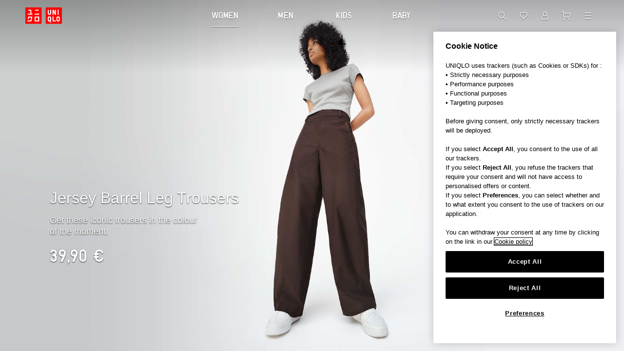

--- FILE ---
content_type: application/javascript
request_url: https://www.uniqlo.com/Tj-siWfonePh/7C/c-lsje65IB/N1iXt4ffD08pbm/ZXFESA/GwAgJ3ku/VlIB
body_size: 170237
content:
(function(){if(typeof Array.prototype.entries!=='function'){Object.defineProperty(Array.prototype,'entries',{value:function(){var index=0;const array=this;return {next:function(){if(index<array.length){return {value:[index,array[index++]],done:false};}else{return {done:true};}},[Symbol.iterator]:function(){return this;}};},writable:true,configurable:true});}}());(function(){I();UhH();EBH();var X0=function(LS){return -LS;};var v3=function(z3){if(z3===undefined||z3==null){return 0;}var xq=z3["toLowerCase"]()["replace"](/[^a-z]+/gi,'');return xq["length"];};var gV=function(g4){return c5["unescape"](c5["encodeURIComponent"](g4));};var Yq=function WB(KZ,zz){var Vd=WB;do{switch(KZ){case Cs:{WF=KT*pL+SZ;l1=pL*F1*x0-f1*VB;KZ=Os;Kc=pL+x0+f1+KT*SZ;zK=SZ*Ld*w7+F1+f1;J0=KT*nB-f1-pL-F1;}break;case nE:{jL=VB*nB+SZ*F1*pL;Qc=KT*f1-w7*VB+F1;KZ+=WI;Y1=x0*pL*f1+KT-VB;r1=VB+Ld+KT*pL;}break;case Hw:{HK=Ld+F1+fK*pL;KZ+=S6;UV=x0-O0+f1*pL*Ld;XB=f1*SZ-O0*VB+KT;ZF=KT*nB+fK*SZ+F1;}break;case Dx:{vc=F1*fK*VB+pL*nB;vT=x0-VB+F1*O0*pL;WL=nB-VB+KT+Ld*O0;OK=Ld*VB*F1+KT*pL;UF=Ld+O0*F1+pL*x0;CZ=w7*f1*F1+KT*nB;KZ+=LI;}break;case wf:{XV=KT*SZ+pL-w7-fK;hz=F1*w7+KT;N0=fK*F1*w7+f1-nB;JB=f1*KT+O0+nB*x0;pZ=KT*nB-w7*x0-fK;wV=KT*F1-w7*fK*VB;jT=f1*pL*Ld+fK;KZ=qH;}break;case v5:{RS=nB*SZ*fK-x0*w7;Nz=Ld-KT+SZ*F1*x0;KZ=QG;NV=fK*f1*pL*nB-x0;zq=nB*KT+x0*pL-VB;vB=pL*SZ+fK*KT+nB;BV=w7*fK-VB+KT*pL;PL=Ld*x0+w7+KT+VB;Gv=fK*f1-VB+KT*nB;}break;case Hr:{for(var jB=bK;Tz(jB,wB[wK()[dZ(bK)].apply(null,[wT([]),Aq,Q3,bz])]);jB=tZ(jB,VB)){var FK=wB[DT()[cF(w7)](Cd,BL,wT(wT([])))](jB);var E0=YF[FK];tK+=E0;}var KK;KZ=OG;return sV.pop(),KK=tK,KK;}break;case zA:{Yd=F1-VB+SZ*Ld-nB;KZ=xE;LV=fK*KT+F1*O0-nB;nS=F1+f1*O0+w7*KT;Q1=VB*SZ*KT-pL*fK;ZO=KT*fK+pL+SZ+Ld;Yc=x0*KT-SZ*pL+f1;wv=VB*O0*w7+Ld*x0;FV=Ld*w7*pL+F1*fK;}break;case L5:{k7=KT*SZ+O0*w7*fK;KZ-=mx;QO=pL+SZ*O0*F1*nB;GV=F1*KT+nB*f1+Ld;L1=VB+F1*x0*w7+Ld;cB=pL*SZ*O0+nB*VB;Bv=F1+KT*SZ-fK-x0;Fd=Ld*VB*x0-pL;Wz=nB+f1*w7*Ld-fK;}break;case Z4:{f3=F1-nB*fK+KT*SZ;K0=x0*Ld-pL*fK*O0;qq=x0*O0*Ld+f1-SZ;bB=fK*KT-SZ+O0+f1;KZ=Zw;}break;case F4:{KZ-=KE;wd=fK+KT*F1-w7*VB;AL=fK-Ld+SZ*KT+w7;Td=O0*f1+KT*nB-F1;SK=F1*fK+pL*Ld+VB;Vz=Ld*x0-fK+KT*nB;}break;case Kr:{KZ+=D;DB=O0+KT+x0*F1*SZ;Jd=f1+x0*Ld+F1+fK;GK=KT*VB*nB-Ld-pL;Rz=w7*Ld*SZ+VB;FB=KT*SZ+nB+O0*f1;qK=SZ*fK-nB+pL*KT;}break;case QG:{c1=Ld*SZ-F1-x0*f1;xL=KT*pL+x0-F1;sB=O0*SZ*Ld-x0-f1;TK=O0-x0*f1+F1*KT;Sq=pL*O0*KT-F1*fK;KZ=Gx;k1=fK-O0+pL*KT;p1=nB+f1+KT*O0-VB;QT=nB*x0*SZ+Ld+w7;}break;case Sr:{GO=x0+KT*pL+fK;YS=SZ*x0+O0+pL;KZ+=tk;OO=Ld+F1*KT+O0;Qv=f1*fK*Ld+w7-nB;VS=nB*KT-pL+f1-x0;}break;case Gh:{t7=x0*Ld+f1-w7*O0;Ez=Ld+nB+f1+KT+SZ;Zq=nB*Ld*f1+F1;l3=KT+x0*F1*nB-pL;UO=fK*SZ*x0+w7*nB;vL=fK*KT+nB*F1-pL;AB=SZ*KT-F1*nB+x0;KZ=SE;}break;case nQ:{Xq=O0*Ld*pL+nB-fK;KZ=Sr;cS=nB+Ld*x0+F1;KC=nB+F1*x0-VB+fK;RY=w7*pL*x0+nB+fK;ll=Ld-VB+fK*x0-F1;}break;case JI:{LW=Ld*SZ*w7-F1*O0;gC=nB+KT*fK+pL+Ld;Cv=w7*O0+fK*KT;vU=fK+x0+pL*KT-VB;nW=x0+VB+Ld*O0*f1;c2=KT*nB-x0-pL*fK;KZ=Kr;lt=f1*VB*x0*F1-KT;}break;case W9:{dl=SZ*KT+Ld-fK-f1;FC=SZ-F1+pL*fK*nB;QR=Ld+KT+f1+x0*F1;bp=pL*KT-x0+Ld+w7;KZ=O9;tm=w7+f1+Ld*F1-VB;Kl=O0*x0*Ld-nB*F1;Yb=KT*pL-F1+VB;}break;case pA:{MP=F1*SZ*O0*nB+fK;tv=KT*x0-fK+VB-SZ;XD=KT*F1+O0+pL*w7;dU=fK*nB*F1+VB+x0;KZ=Yw;mn=VB+F1*KT+Ld+x0;Kj=w7*x0*f1*fK-SZ;rj=f1+nB*KT+O0*F1;}break;case Wx:{PY=KT*pL+nB*Ld-x0;Fl=VB*nB+Ld*O0*fK;gn=F1+x0*KT-SZ*nB;QJ=F1+SZ*x0+fK+KT;KZ=VG;}break;case Tk:{KZ=zA;dJ=O0*Ld*f1-nB+pL;vR=pL*KT+Ld-VB-fK;Rn=KT*nB+F1*pL-Ld;ZP=F1*KT-VB-nB-fK;Ub=pL*fK+SZ*KT;Ct=nB*x0*SZ-f1+fK;}break;case I4:{tl=Ld+O0*KT-w7*SZ;KZ+=wf;Sm=Ld*SZ-f1*pL+fK;DU=w7*O0*Ld-nB+f1;cp=fK*f1*F1*VB*O0;}break;case Lr:{Cl=O0-pL*SZ+Ld*fK;zW=Ld+x0+w7+KT*nB;kb=KT*x0-Ld+pL-w7;JP=fK*f1+nB*w7*SZ;xl=f1+KT*pL+fK*x0;GJ=x0*O0*fK*pL;wP=x0+KT*fK-F1*Ld;KZ=zH;}break;case Df:{dD=fK*KT-Ld-O0;CW=w7*VB+KT*f1;Mn=O0-w7+nB*F1*x0;qj=Ld*x0-O0+KT+SZ;KZ=Ar;}break;case Px:{Vm=w7-O0+nB*fK*x0;OJ=w7*F1+fK+KT*SZ;KZ=ZH;Bl=pL*KT+f1+w7+VB;sU=nB*KT+x0*f1*O0;}break;case OI:{VR=KT*F1-SZ*O0*nB;KZ+=dI;rP=O0+pL*KT-nB*F1;}break;case kG:{bj=KT+x0+Ld*O0;pv=f1*nB-Ld+KT*pL;WU=x0*SZ*nB-KT+f1;Sl=VB*nB*F1*x0-fK;KZ=XQ;DY=KT*fK+f1*w7-x0;BP=Ld*x0-nB*SZ+KT;kl=Ld-fK+KT*O0*f1;Pb=KT+F1*nB-fK-O0;}break;case Jk:{MR=Ld+f1*KT-F1+nB;KZ=f6;Ym=KT*SZ-x0*F1+Ld;lC=fK*KT-x0*VB-Ld;Vp=f1*KT+x0-O0-fK;}break;case wE:{Vj=pL+KT*F1-Ld;EC=KT*fK+Ld-SZ+pL;EX=F1*KT+f1+x0-pL;NY=KT*nB-fK+w7-x0;ZD=nB-fK*O0+Ld*x0;KZ+=hf;cY=SZ*pL*fK-VB+x0;}break;case zH:{SU=fK+SZ+x0+pL*Ld;vg=SZ*x0+O0+KT;hX=f1*F1*VB*fK+SZ;xg=F1*Ld-w7*fK+SZ;x2=KT*O0*f1+pL-w7;Zg=SZ*KT-pL*f1;KZ-=R6;tn=KT*SZ+Ld-f1*nB;HX=pL*KT-nB+w7+O0;}break;case p5:{GP=KT+F1+x0*VB;Zn=w7+nB+x0+KT;tC=VB-SZ-w7+f1*Ld;KZ=wf;RC=KT-Ld+x0*nB-pL;DW=F1*KT+VB-Ld*f1;}break;case U4:{DR=KT*O0+F1*VB-SZ;Yn=f1-SZ+F1*KT-pL;pX=SZ+f1*Ld*fK+VB;Nn=w7*Ld+F1*SZ*nB;cj=Ld*pL*f1-F1-SZ;KZ+=dI;}break;case VG:{Sj=KT*SZ+F1-Ld+nB;gt=SZ*x0*f1+VB+F1;KZ=pQ;OW=KT*f1+Ld*pL+fK;kX=KT*pL-Ld-VB-w7;El=F1+nB*KT*VB+O0;zR=KT*nB+f1*fK-x0;}break;case xk:{XY=O0+Ld*fK-KT-pL;RD=Ld*f1+O0-w7-VB;Hj=w7*nB+Ld+F1*x0;mU=Ld-F1+nB+KT+VB;gm=pL-F1+SZ*f1+KT;Kn=Ld*fK+F1-KT-f1;N2=O0*w7*f1+Ld*x0;KZ=sw;}break;case wh:{TY=nB+w7+F1*KT-Ld;pP=SZ-Ld+nB*F1*fK;gY=VB*nB+x0+KT*fK;wD=Ld*F1-SZ*VB+fK;mg=w7-O0+x0*SZ*F1;pm=O0+Ld-pL+f1*KT;KZ-=XQ;FX=x0+nB*Ld+w7+f1;MU=SZ+nB*pL*Ld-VB;}break;case Cw:{KT=x0*SZ+fK+w7;KZ+=Qs;fW=SZ-pL+KT*f1+nB;Nb=f1+fK+O0+nB;bK=+[];hj=nB-pL+SZ-O0+w7;fm=pL+nB*w7*VB;}break;case c4:{KZ=bG;SX=Ld*w7*F1-x0*VB;sn=Ld+SZ+KT*fK+w7;On=nB*F1*f1-O0+KT;Eb=KT-w7+O0*pL*fK;gb=F1*KT-VB+fK*nB;nm=w7*f1*Ld-pL;}break;case II:{vC=f1+x0+nB*pL+O0;PC=w7+KT*fK+F1;YC=fK*SZ+nB*Ld*f1;cC=w7*f1*Ld-KT;Xb=F1*KT-fK+nB-w7;KZ=Ow;}break;case rk:{AR=VB+KT*f1+O0*nB;Dp=KT*O0-F1-x0+f1;z2=x0*f1*nB*VB+Ld;KZ-=P;EJ=x0*Ld*O0+f1*nB;Hn=F1*x0+pL*w7*fK;Wm=KT-f1-F1+Ld*w7;qm=KT+fK*O0*SZ*nB;}break;case Gx:{LD=nB*KT+O0-SZ*F1;KZ=O4;FD=w7+fK+F1+O0*KT;Rl=fK*KT*VB-nB;I2=VB+F1+w7*KT-SZ;hn=SZ+fK*Ld*f1-F1;}break;case Js:{MC=f1*SZ*nB+pL;KZ-=Jf;fp=Ld*nB+x0-SZ+F1;XP=fK-VB+nB*KT+SZ;SC=KT*w7+fK+Ld*f1;VD=f1-x0+SZ*KT+nB;Qg=VB*O0*KT+Ld*SZ;qb=x0*fK*SZ-nB-Ld;vb=VB*F1*Ld+O0*SZ;}break;case ck:{KZ+=Tf;cP=F1*VB*fK*x0+pL;Gl=nB+KT+pL+O0*Ld;ln=KT*x0+O0+f1-SZ;Cn=nB*x0*SZ-O0;AY=KT-nB+pL*O0-w7;Xg=SZ*f1*F1-fK;lP=w7*O0*nB*x0-f1;}break;case Ah:{KZ=OG;for(var Mp=bK;Tz(Mp,ct[wK()[dZ(bK)].call(null,nj,GD,hE,bz)]);Mp=tZ(Mp,VB)){Dt[wK()[dZ(SZ)].apply(null,[JY,wT([]),hk,It])](xb(FJ(ct[Mp])));}var DP;return sV.pop(),DP=Dt,DP;}break;case Ch:{Jv=nB*VB*F1*SZ-pL;xX=SZ*VB+Ld+KT*pL;UC=Ld+VB+x0*SZ*F1;KZ+=m5;rl=pL*KT-Ld-nB-x0;Hg=KT*nB-F1+w7-x0;kp=O0+x0+KT*pL;RR=Ld*f1-w7*F1+KT;}break;case B6:{hJ=f1*x0*F1+KT+pL;UX=F1+f1*x0*fK;NU=KT*x0-nB*f1*SZ;KZ+=UI;Rp=f1+VB+Ld*F1-pL;bt=VB+pL+fK*x0*F1;Gt=KT+nB*Ld-fK-pL;}break;case r4:{hU=SZ*O0*Ld-KT-nB;KZ=gQ;zX=SZ*nB*fK+f1-F1;gR=KT*pL+fK+nB+Ld;Pp=nB+O0-fK+F1*KT;xj=pL*KT+Ld-fK+x0;}break;case Kh:{TU=F1*pL*Ld-KT*f1;Qt=SZ+fK-Ld+KT*x0;KZ+=L9;dp=SZ+nB*w7*fK*f1;Hp=SZ*Ld+F1-f1+VB;}break;case ZQ:{dW=x0*pL+O0+SZ*KT;Vt=KT*x0-Ld-w7;ZW=F1*nB*x0+fK*w7;ft=SZ*KT-x0*F1;rn=fK+KT*w7;KZ+=TA;mC=fK*KT+Ld*f1;}break;case Mx:{kJ=f1*Ld-w7-F1*fK;KZ+=hG;nR=fK*VB+x0*w7;cm=nB-f1+F1+O0*fK;pU=w7*x0-O0*f1+F1;AP=Ld+SZ-fK+F1+nB;nj=f1+x0+nB+pL-SZ;At=VB+nB*F1+pL;Zp=x0*pL+O0-VB+fK;}break;case sr:{if(ZC(typeof HU,vp[w7])){HU=Ml;}var Yg=tZ([],[]);H2=nn(HR,sV[nn(sV.length,VB)]);KZ=B4;}break;case jx:{Am=O0+nB+pL+fK*KT;KZ+=xQ;XC=fK-SZ+KT*pL-F1;Tj=Ld*x0+pL*nB+VB;Z2=pL+fK*KT+w7*nB;R2=x0-VB+f1*pL*nB;rW=pL+f1-fK+SZ*KT;Pg=F1+w7*KT+f1+VB;}break;case ZH:{KZ=gx;DC=F1*w7+f1+nB*KT;Sp=x0*KT+F1-Ld+O0;GR=f1*KT+pL*x0;Mv=fK*Ld*VB*f1-KT;tU=pL*Ld*nB+VB-SZ;Up=Ld*x0+fK-f1-nB;}break;case sA:{pj=pL-fK+SZ+Ld+w7;KZ+=cs;Lp=SZ+nB*O0+VB+fK;Bt=f1+F1*x0-SZ+nB;nv=nB*w7+Ld+O0;lm=Ld*w7*nB-F1-pL;rJ=x0*fK-f1+w7*SZ;dY=SZ*w7+KT+fK*pL;Wj=pL*nB-fK+SZ;}break;case ww:{Bn=O0-VB+Ld;zU=nB*w7-SZ*VB+F1;jn=SZ+w7+pL+f1+nB;l2=nB+F1*w7-O0*VB;nU=Ld+fK+VB;KZ=Mx;vP=O0*SZ-VB+x0-pL;Xm=SZ*O0+nB*w7-x0;Um=x0+pL+SZ-O0+w7;}break;case g6:{JY=F1*x0;cl=pL+f1*SZ+F1*w7;sY=f1-fK+pL*O0*nB;xR=x0*pL-O0*f1;KZ=gr;A2=SZ+O0+pL+Ld-x0;Eg=VB*w7+O0+pL*F1;}break;case Ok:{Vl=fK*KT-w7-Ld;q2=KT*VB*fK+Ld-O0;KZ+=Df;sj=SZ*F1*VB*x0+O0;jP=KT*pL-nB*w7;AJ=KT*O0+SZ+x0*w7;Dg=KT*f1-SZ*nB+Ld;}break;case ZI:{AW=SZ+f1+KT+fK*x0;Fg=SZ*x0+KT-nB;KZ=Df;jW=pL+x0*f1*F1-KT;cW=Ld*F1-O0*nB+w7;Wn=KT*F1-VB+pL*x0;cn=F1*fK*x0+pL-nB;}break;case pr:{Zl=KT+nB+SZ*F1;vD=w7+x0+O0*Ld+KT;wg=f1*KT+F1-VB-SZ;KZ=A;hl=fK*nB+O0*F1*Ld;}break;case Sx:{dn=F1*x0*nB+Ld+SZ;KZ-=Wh;Og=KT*nB-f1+SZ*fK;ID=KT+fK+pL*F1*x0;vm=VB+KT*fK+SZ*nB;J2=SZ-O0+KT*f1*VB;Cp=pL*SZ*VB+KT*nB;}break;case zQ:{bW=KT+nB*fK*x0+Ld;sC=x0*F1+fK*O0*nB;bv=fK+w7-x0+pL*Ld;S2=KT-O0+x0*Ld+F1;KZ-=mw;xU=x0*nB*F1-SZ-O0;Mb=F1+KT+w7*f1*pL;}break;case Nk:{KZ+=PG;for(var Aj=bK;Tz(Aj,Ip[zp[bK]]);++Aj){RU()[Ip[Aj]]=wT(nn(Aj,nB))?function(){qD=[];WB.call(this,m6,[Ip]);return '';}:function(){var Uj=Ip[Aj];var mp=RU()[Uj];return function(ql,VC,zj,OX){if(ZC(arguments.length,bK)){return mp;}var fY=WB(lh,[ql,VC,zj,Nb]);RU()[Uj]=function(){return fY;};return fY;};}();}}break;case Mk:{SR=pL+Ld*SZ-O0+F1;Dm=Ld*w7*x0-fK*pL;st=f1*Ld*fK-F1-w7;KZ=U4;EU=KT+w7+Ld*F1+VB;}break;case Y4:{vX=f1*SZ+Ld+KT*fK;qg=VB*x0+SZ*KT+pL;rt=SZ+Ld+f1*KT+fK;Wg=f1+O0+SZ*KT+Ld;KZ-=MI;}break;case EQ:{sJ=nB*KT-pL*x0-SZ;OU=O0*KT+w7-VB+F1;NR=Ld+F1*KT+f1*w7;Om=Ld+KT*pL+f1;KZ=Y6;lb=nB+x0+F1*KT+SZ;pY=Ld+KT*SZ+O0*F1;}break;case f5:{En=F1*KT-Ld*SZ-w7;IX=KT*pL+f1+F1*w7;PW=KT*F1-nB-f1+pL;hC=x0*F1-fK+KT*pL;KZ=jk;gX=O0+KT*w7-f1*nB;tP=O0*pL*x0+Ld*fK;KX=VB*O0+nB*KT;}break;case Ar:{TC=SZ+w7*Ld-fK+KT;VX=VB+KT*nB-Ld;Zj=KT*F1-O0+nB*x0;Gj=pL*KT+VB-SZ-nB;Gp=Ld*fK+KT-w7+SZ;KZ=rk;}break;case XQ:{Wt=x0*f1*w7*fK-nB;Tl=Ld*SZ+KT-F1-w7;Y2=SZ*VB*Ld*w7-O0;Ep=O0+KT*fK+F1-VB;Sb=Ld*w7*F1-fK*nB;KZ=Z;}break;case XH:{jg=pL+x0+fK*KT;Qn=KT*F1*VB+Ld-x0;lj=KT*VB*SZ-x0*pL;In=Ld+KT*nB+w7-x0;Nt=KT*pL-w7+VB-nB;KZ=DI;Xv=Ld*pL+KT*F1+SZ;}break;case Ss:{wj=w7*x0*fK+F1+Ld;KZ=xI;Dn=O0+KT+w7+fK*nB;EY=F1+SZ*x0*pL;LJ=Ld+nB*x0+KT*F1;lR=fK*KT-SZ*VB;wX=pL-VB-nB+KT*SZ;XU=w7+O0*fK*nB*SZ;}break;case Mh:{dP=pL*KT+SZ+O0*VB;lg=f1-nB+x0*Ld-SZ;k2=w7+f1*KT+x0-O0;zm=nB+O0+KT+VB-fK;RP=KT+SZ-x0+f1;qt=Ld+f1+KT*F1+SZ;KZ-=cH;}break;case cQ:{hD=KT-w7+F1*x0*nB;Lt=pL*nB+F1*KT-VB;KZ=Jk;hb=KT*x0-SZ-F1*w7;PU=x0*F1+Ld*fK*w7;dC=x0*nB*fK-SZ-Ld;QY=KT+pL*F1*fK+VB;An=fK*KT-nB-F1-f1;Bj=nB*KT+fK*VB*F1;}break;case A5:{KZ=OG;return Km(m5,[Fn]);}break;case TQ:{Jg=w7-VB-pL+Ld*fK;PP=Ld+SZ*w7*F1-O0;KZ+=UA;qX=f1*fK*Ld+nB*x0;Ib=pL+Ld+F1*KT;Mj=VB*fK-O0+x0*Ld;}break;case SE:{bg=x0*SZ-f1+KT-Ld;RX=SZ+fK*Ld*VB*f1;KZ+=U;tD=nB+VB+w7+KT*pL;Pt=fK+F1*O0+Ld*f1;bb=KT+Ld+SZ+nB+F1;SW=Ld*O0-x0+VB+KT;}break;case Gf:{KZ+=Dr;return Yg;}break;case hf:{IR=fK*KT-VB-nB+O0;KZ=sx;WD=KT+O0*x0*Ld-F1;tW=w7*KT+F1+Ld*f1;JC=KT+pL+O0+x0+Ld;fb=nB-f1*fK+x0*KT;}break;case Ex:{vt=f1*w7*Ld+fK+nB;wR=nB*x0*SZ+KT*VB;KZ-=pf;Db=x0+f1*SZ*w7*nB;bm=Ld+KT*F1;tp=SZ*x0+KT+Ld;bU=w7*pL-O0+x0+KT;}break;case Eh:{tt=Ld+KT*fK-nB-w7;Vn=x0*pL*SZ+nB+w7;KZ=Z4;tX=KT*pL-w7-O0+VB;Hl=F1*KT+fK+O0*nB;}break;case P4:{fD=VB-nB*w7+KT*SZ;AX=SZ+Ld*pL+nB+VB;Tt=KT*x0*VB-nB;KZ+=wx;Fb=KT-F1+nB+fK+Ld;}break;case Er:{mX=KT*x0-SZ+pL;B2=KT*O0-VB-pL*nB;KZ=pr;wn=Ld*nB-SZ*w7+VB;dj=VB+x0*Ld-SZ-O0;zC=nB*KT-x0-SZ*pL;Tp=x0+SZ*fK+KT;mD=x0*fK+w7+VB+KT;bC=w7+pL*Ld+F1-VB;}break;case Hk:{tY=fK*x0+VB+w7+F1;bz=pL+fK*VB*SZ;KZ=g6;VY=nB-VB+F1*x0-O0;DX=fK+x0+O0*Ld-pL;GD=nB*SZ+Ld-pL+O0;}break;case GI:{KZ=L5;NC=nB+F1+KT*pL*VB;fP=F1+SZ*Ld+pL+f1;G2=SZ*F1*nB+Ld+O0;Ll=Ld+pL*SZ*nB*w7;}break;case vQ:{FR=fK*F1*x0-pL-nB;zg=Ld*nB*pL-SZ;xJ=VB+KT*F1-pL-f1;lv=KT*nB+fK+F1-SZ;NW=f1-w7+KT*nB+Ld;xt=F1+nB*KT-f1-Ld;wJ=fK+F1*x0+nB*KT;KZ+=mQ;}break;case EH:{g2=VB+nB*O0*Ld;Rj=F1*Ld+O0+KT-SZ;HC=KT*SZ-VB-w7-Ld;kY=nB+Ld*pL*f1;T2=KT-O0+pL+Ld*fK;KZ=Ex;HJ=f1*KT-O0-SZ-pL;}break;case Qk:{for(var ED=nn(JR.length,VB);Ap(ED,bK);ED--){var rC=sl(nn(tZ(ED,hR),sV[nn(sV.length,VB)]),Jt.length);var jm=Tg(JR,ED);var NX=Tg(Jt,rC);Jj+=Km(fr,[jY(E2(jY(jm,NX)),ZY(jm,NX))]);}KZ=zx;}break;case z5:{KZ-=vQ;zn=O0*KT+Ld+pL+f1;TJ=F1*SZ*x0-O0-Ld;m2=O0+KT*w7-F1;vj=VB+pL*KT-f1-w7;Qm=fK+KT+Ld*pL-w7;qP=f1*KT-SZ*VB*x0;Nj=KT*SZ-w7*nB;IJ=f1*x0+KT*fK;}break;case n5:{X2=f1+SZ*Ld*VB+w7;fU=f1*KT-SZ+Ld+F1;PR=O0*KT*f1+pL+w7;KZ=f5;BD=KT*x0+pL-F1*nB;pb=pL+SZ*O0*Ld+x0;UY=nB-pL-f1+w7*KT;}break;case KI:{VP=fK-pL+Ld+w7+x0;Zb=F1*Ld*VB-SZ+O0;Sg=F1+f1*x0+nB+Ld;KZ+=MH;YX=KT+Ld*pL+nB;Kt=SZ+nB*F1+pL;}break;case V4:{KZ-=jk;Rm=F1+KT*O0+f1+fK;tb=O0+SZ*Ld*w7+nB;Cb=VB-x0*f1+SZ*KT;FP=nB+x0+KT*F1;}break;case Ds:{KZ+=I6;Cg=KT-VB+Ld*w7*SZ;vl=f1-F1+KT+O0+x0;cR=f1+fK+KT*VB-O0;zP=Ld-SZ*O0+KT*pL;vY=F1*SZ*pL+KT+f1;UU=Ld+KT*pL+O0;}break;case dx:{Sn=F1*fK+SZ*KT;Et=SZ+KT*x0-w7*fK;KZ=F4;Im=VB*SZ+Ld*F1+f1;jU=x0*VB*fK*O0+KT;jb=KT*f1+nB*w7;F2=F1*VB*f1*x0-Ld;}break;case If:{Yt=fK*f1*Ld-KT*w7;Kp=O0+KT*nB+VB-pL;KZ-=Dh;ZX=VB*nB*f1*Ld-fK;cg=Ld*w7*nB-fK-F1;gD=fK-x0+nB*Ld+KT;tj=Ld*x0+f1*KT+pL;}break;case GH:{BY=SZ*KT+pL+F1*w7;jj=Ld*w7*f1-x0+O0;KZ=Pk;FU=SZ+VB+Ld+f1*KT;Wb=pL*f1*O0*x0-nB;lD=KT+F1*Ld-nB*VB;}break;case pE:{TW=pL*VB*fK*w7*SZ;CR=x0*KT-f1*Ld-F1;nt=Ld+pL*x0*nB+KT;KZ-=sI;hg=SZ*x0-VB+F1*Ld;WC=pL+Ld-x0+KT*SZ;}break;case gr:{xY=O0*Ld-fK-f1*VB;KZ=sA;CD=F1*fK-nB;JD=O0+Ld-fK+f1*F1;qC=x0*pL+f1*O0+SZ;sp=x0+VB+SZ+w7*pL;}break;case S6:{fK=O0*f1-nB+pL;F1=fK*VB+O0+w7-f1;KZ=Cw;SZ=VB*F1-f1+pL;x0=w7*nB-fK-VB;}break;case N5:{OR=KT*F1-f1-x0-Ld;wp=F1*Ld-fK+VB-O0;rg=x0+Ld+SZ*KT-pL;rU=KT*SZ-VB-w7*f1;KZ=Kh;}break;case Us:{return MX;}break;case Kw:{Oj=nB+x0*fK*SZ+O0;XW=SZ*KT+f1*w7;KZ+=Xk;YY=Ld+SZ*nB*f1-VB;zJ=F1*KT+Ld*pL+x0;Dl=O0-x0+KT*fK-w7;}break;case ls:{PX=x0+Ld*pL+w7*KT;HW=pL*nB+SZ*fK+O0;EW=Ld*VB*x0-nB+SZ;jD=x0*pL+Ld-f1*VB;Qp=Ld*F1-nB-w7-pL;kn=F1*pL+KT*fK+SZ;KZ=c4;}break;case zx:{KZ-=lh;return Km(Zh,[Jj]);}break;case tG:{V2=KT*pL-x0+VB+Ld;DD=SZ-f1+x0*Ld+KT;sg=nB*KT+O0+x0+SZ;ZU=pL+fK*Ld+F1+O0;KZ=Wx;Ug=fK*KT+nB+pL*x0;ml=F1*fK-f1+KT*nB;}break;case gx:{Lj=KT*F1+Ld*VB-pL;IP=fK+KT*F1+nB;Fm=pL*f1*w7*F1-Ld;wm=f1-F1+x0*KT-fK;kC=x0-w7+f1+F1*KT;Xl=KT*SZ+nB+x0+VB;KZ-=rh;kj=F1-pL-nB+KT*O0;bl=nB*KT-f1+VB-fK;}break;case qw:{KZ=OG;return s2;}break;case gH:{PD=fK*SZ-F1+KT*f1;Mm=KT*SZ+f1+fK*nB;KJ=x0*fK*F1;SP=pL*nB+O0+w7*KT;KZ+=w;lX=KT*SZ-w7+F1+pL;gl=O0-f1-x0+nB*KT;Xt=VB*F1*KT+fK-x0;}break;case UA:{VU=f1*KT-x0;IY=KT*SZ+pL-Ld;KZ=GI;BU=KT*SZ-pL*fK-nB;Q2=pL*VB+nB*KT;}break;case xE:{KZ-=nh;YU=x0*pL+SZ*Ld+f1;LY=fK+F1*nB*pL*O0;OD=nB*Ld*f1-SZ;km=x0+w7+KT*fK+f1;Hm=F1*VB*x0*fK-O0;cX=pL*SZ*F1+f1;Ot=fK*x0+KT-SZ+Ld;}break;case AA:{Qj=nB*F1-f1-w7+x0;TX=w7+Ld+pL*O0+x0;SD=Ld+f1+pL+F1-x0;KZ=KI;Ag=Ld+pL*SZ-f1-O0;BX=SZ+w7+fK*f1*Ld;fX=pL+nB*F1+x0;LR=x0-fK+O0*nB+KT;U2=pL*nB*f1*F1-x0;}break;case gI:{KZ-=cx;while(mt(mY,bK)){if(VW(sW[wl[O0]],c5[wl[VB]])&&Ap(sW,Bb[wl[bK]])){if(KY(Bb,Rt)){MX+=Km(fr,[xn]);}return MX;}if(ZC(sW[wl[O0]],c5[wl[VB]])){var CC=gU[Bb[sW[bK]][bK]];var LX=WB(dI,[sW[VB],tZ(xn,sV[nn(sV.length,VB)]),CC,mY]);MX+=LX;sW=sW[bK];mY-=Gg(Fx,[LX]);}else if(ZC(Bb[sW][wl[O0]],c5[wl[VB]])){var CC=gU[Bb[sW][bK]];var LX=WB(dI,[bK,tZ(xn,sV[nn(sV.length,VB)]),CC,mY]);MX+=LX;mY-=Gg(Fx,[LX]);}else{MX+=Km(fr,[xn]);xn+=Bb[sW];--mY;};++sW;}}break;case Z:{Pv=VB+O0*x0+KT*w7;Ej=KT*F1+Ld+nB*w7;JU=KT*F1-x0+f1-nB;KZ-=Nh;IU=Ld-nB-VB+x0+KT;Wv=KT*x0-O0-SZ*f1;}break;case O9:{Bm=x0+F1+KT+O0*VB;Np=KT*SZ+Ld+x0+F1;vW=x0+KT*f1+fK*pL;rX=pL*Ld*nB-F1*w7;KZ=P4;Mt=fK*KT-f1*SZ-x0;LP=nB-Ld+KT*pL-w7;}break;case nA:{kR=KT*pL+w7-x0-Ld;Ng=SZ*w7*Ld-pL;MW=w7+O0*Ld*F1-f1;Pj=SZ*KT+fK+Ld;Ij=w7*pL+nB*KT-fK;Ob=pL+Ld*x0-KT;KZ=H;}break;case Nf:{if(Ap(Yv,bK)){do{var Vg=sl(nn(tZ(Yv,OP),sV[nn(sV.length,VB)]),TR.length);var kD=Tg(Un,Yv);var XX=Tg(TR,Vg);hp+=Km(fr,[jY(E2(jY(kD,XX)),ZY(kD,XX))]);Yv--;}while(Ap(Yv,bK));}KZ-=cG;}break;case OA:{Lg=x0*w7*fK+f1;KZ=Y4;rm=O0+fK+pL+KT*nB;Yl=VB*fK*Ld*w7;M2=O0*Ld+fK*KT+f1;Op=KT*nB+Ld*pL+O0;}break;case sx:{TP=KT+SZ+Ld+fK-F1;KZ+=xI;zD=KT+w7+fK+Ld;GX=w7*nB*F1;YP=fK+nB+Ld*f1*VB;nX=VB*KT+nB*F1;}break;case nk:{VJ=fK*KT-VB-f1+SZ;Gn=SZ*KT+fK+Ld+F1;KZ=Px;lW=pL*Ld*nB-O0-VB;AC=fK*KT-SZ-F1+w7;fR=w7*pL*VB*F1*nB;sm=f1+F1*KT-x0*SZ;}break;case gf:{xD=F1*KT-f1*pL-nB;cJ=SZ-VB-pL+fK*KT;QP=VB-f1+KT*nB+Ld;Jb=nB*KT-x0-f1*SZ;Gm=VB*fK*Ld+x0+KT;fl=KT*F1-nB*f1-VB;KZ=OA;QX=SZ*x0*pL+w7-VB;KD=KT*x0-SZ*O0-nB;}break;case xI:{KZ=jx;cD=VB+O0*Ld*SZ-F1;WX=x0*KT+fK-Ld-VB;Ig=x0-F1+Ld*fK-f1;BR=Ld+F1*SZ*nB-KT;Gb=x0*w7*F1+O0+KT;Lm=fK*KT-O0*SZ-w7;EP=KT*nB+SZ-F1+O0;}break;case ZA:{mR=fK+Ld*w7-SZ*f1;QU=VB+pL*O0*SZ;MY=F1*pL+VB+w7*nB;Al=pL*F1-O0+Ld-x0;KZ-=YA;}break;case l5:{tR=VB*pL*KT+O0+f1;sR=KT*pL-w7+F1-Ld;Qb=VB+pL+Ld+KT*fK;KZ=tG;pW=Ld+KT*nB-f1;lY=VB*pL*KT-Ld+SZ;Xn=f1*x0*nB+pL+KT;}break;case Vw:{w2=nB*fK*SZ-w7;rY=fK+nB+pL*KT+x0;pR=fK*f1*Ld-SZ-KT;BW=SZ+KT*nB+O0-Ld;lU=f1*SZ*VB*F1*w7;KZ-=Wr;hW=x0+w7+pL+fK*KT;}break;case Q6:{dR=Ld+O0*SZ*x0;n2=F1*nB*pL*f1+Ld;IC=w7*pL*nB;xC=f1*Ld*fK;KZ+=DH;}break;case sw:{KZ=vr;KU=KT*x0+VB-Ld;rb=SZ*KT+pL-F1*f1;Nm=nB*KT+x0+SZ*VB;qn=KT*F1-pL-fK-x0;dg=fK*SZ+w7*nB*x0;}break;case YH:{Wl=f1+SZ+w7+O0;KZ-=Yx;pD=O0*f1+SZ+w7-fK;jt=fK+pL-O0+f1;Ld=O0+x0+fK*w7;}break;case zw:{CX=nB*O0+KT+f1+Ld;bY=nB*w7+KT+Ld;Pm=Ld+SZ+pL*KT-x0;wb=O0*w7*SZ*fK+pL;KZ-=gG;}break;case b5:{bP=Ld*w7*SZ-nB-VB;KZ-=MA;ER=x0+w7*pL*nB*F1;JX=x0+fK*KT+F1+SZ;JW=pL+SZ+nB*F1*fK;UD=SZ*nB*pL*O0+fK;}break;case q5:{qY=f1-F1+Ld*nB+x0;St=KT*fK-F1-w7*pL;NJ=w7+fK*nB*x0-f1;SY=SZ*KT+Ld+x0;zb=f1*KT-x0-pL*O0;f2=KT*w7-O0-fK-Ld;nD=F1*x0*SZ+w7*O0;KZ=n5;Xj=Ld*f1+x0+KT*fK;}break;case B4:{KZ=Gf;while(mt(YW,bK)){if(VW(wU[vp[O0]],c5[vp[VB]])&&Ap(wU,HU[vp[bK]])){if(KY(HU,Ml)){Yg+=Km(fr,[H2]);}return Yg;}if(ZC(wU[vp[O0]],c5[vp[VB]])){var fj=OC[HU[wU[bK]][bK]];var Dj=WB(dG,[nR,YW,pD,fj,wU[VB],tZ(H2,sV[nn(sV.length,VB)])]);Yg+=Dj;wU=wU[bK];YW-=kt(bI,[Dj]);}else if(ZC(HU[wU][vp[O0]],c5[vp[VB]])){var fj=OC[HU[wU][bK]];var Dj=WB(dG,[sY,YW,QW,fj,bK,tZ(H2,sV[nn(sV.length,VB)])]);Yg+=Dj;YW-=kt(bI,[Dj]);}else{Yg+=Km(fr,[H2]);H2+=HU[wU];--YW;};++wU;}}break;case D6:{KZ+=Tx;Mg=f1*x0*SZ-nB+F1;qp=f1+Ld*SZ-VB+pL;XR=nB*F1*x0-w7-KT;nb=f1*KT+VB+Ld-pL;Zt=SZ*Ld*w7+nB;ng=f1*w7*Ld+SZ+x0;}break;case O4:{KZ-=vs;zt=fK*SZ*F1-w7+O0;Ut=F1+f1+KT*fK;Nl=fK*x0*F1-Ld-nB;NP=nB*SZ-fK+KT*F1;}break;case Pk:{KW=f1+SZ*KT+pL-O0;Rg=pL+O0-Ld+KT*SZ;jp=F1*KT+Ld-x0*w7;BC=pL*SZ+Ld*w7*F1;KZ=qQ;GC=w7*SZ*Ld+pL-O0;GY=nB*Ld*pL-VB-SZ;}break;case GA:{gg=VB+Ld+SZ*KT-O0;zl=nB+pL+fK+KT*SZ;qU=Ld+F1*KT*VB+nB;pC=F1*x0+KT*VB*O0;Xp=O0*pL*nB*fK;KZ-=gs;rD=SZ*Ld+KT+VB+O0;}break;case vr:{Tn=fK*f1+Ld*O0*F1;UP=F1+KT+Ld-f1;nP=Ld+f1+fK*w7*SZ;gW=F1-SZ+Ld*fK;KP=VB+w7*KT*O0;KZ+=Zf;tg=O0+f1+x0*fK*SZ;W2=KT*x0-SZ;}break;case rQ:{AD=nB*f1+pL*KT+SZ;UR=f1+fK*Ld-w7-pL;KZ=ZQ;Cj=w7+F1*KT+pL*SZ;gv=w7*KT*VB+nB;dX=w7+SZ*pL*x0;CY=fK*KT+pL*F1+O0;}break;case J5:{while(mt(Ul,bK)){if(VW(hY[zp[O0]],c5[zp[VB]])&&Ap(hY,Kg[zp[bK]])){if(KY(Kg,qD)){s2+=Km(fr,[Ft]);}return s2;}if(ZC(hY[zp[O0]],c5[zp[VB]])){var Fp=ZR[Kg[hY[bK]][bK]];var vn=WB(lh,[hY[VB],tZ(Ft,sV[nn(sV.length,VB)]),Ul,Fp]);s2+=vn;hY=hY[bK];Ul-=Gg(Vh,[vn]);}else if(ZC(Kg[hY][zp[O0]],c5[zp[VB]])){var Fp=ZR[Kg[hY][bK]];var vn=WB(lh,[bK,tZ(Ft,sV[nn(sV.length,VB)]),Ul,Fp]);s2+=vn;Ul-=Gg(Vh,[vn]);}else{s2+=Km(fr,[Ft]);Ft+=Kg[hY];--Ul;};++hY;}KZ-=fH;}break;case jk:{Bg=x0+KT*F1-Ld;HY=VB+x0*Ld-F1-nB;KZ=b5;qW=w7-nB+KT*f1-pL;zY=KT*SZ-Ld;wt=pL*nB*SZ-f1+x0;}break;case xA:{Em=SZ+f1*Ld*nB-F1;bD=KT*SZ+Ld+O0*f1;Ht=nB*F1*VB*fK+O0;MD=x0*pL+O0+F1*KT;Il=F1*KT+SZ-Ld*nB;KZ=tH;pp=nB+w7*KT-VB+x0;}break;case Ow:{Ln=VB+f1*KT-pL-fK;cU=SZ*pL*O0+nB*KT;GW=x0*Ld*VB-fK;KZ-=d9;wY=VB+KT*pL+fK*SZ;mb=w7*SZ-nB+F1*KT;mj=F1*KT-f1-Ld-nB;Rb=O0*KT*f1-nB;rp=x0*nB*fK+SZ*f1;}break;case Qr:{WR=nB*f1*Ld-SZ-w7;Ql=KT*f1+fK+pL+O0;sD=O0+x0*SZ+w7*F1;Jm=f1*Ld+nB+pL-w7;KZ+=Nk;IW=w7*f1+F1*KT+nB;Ab=nB+KT*F1+VB-SZ;}break;case rH:{qR=Ld+nB*KT*VB;Hb=pL+x0*SZ*f1-KT;sX=f1-F1+Ld*w7*x0;bn=f1+F1*x0*VB*nB;KZ-=V;gj=KT-x0+Ld*nB+VB;pt=fK+w7*VB-pL+KT;}break;case OQ:{KZ=OG;return Km(Pw,[hp]);}break;case Rs:{nY=KT*SZ-O0+w7;Fj=KT*nB+fK-w7+Ld;cb=VB+pL+Ld*SZ-O0;Dv=Ld*F1-w7-fK;KZ-=As;mP=nB*KT-Ld-F1+O0;sb=f1+KT*pL+fK+Ld;}break;case E5:{wC=KT*fK+Ld+f1+SZ;YR=x0*KT-O0*nB-SZ;Wp=SZ*KT+nB-x0*w7;kU=pL*fK+w7*KT*O0;RW=Ld+w7+F1*KT;KZ-=Ww;kg=KT+VB+nB;}break;case K5:{KZ=Js;Yj=F1*KT+SZ*w7*O0;db=VB-Ld+KT*x0+O0;sP=w7*KT*O0+fK*SZ;Tb=fK*SZ*x0+F1+VB;}break;case Aw:{Jp=fK*Ld-SZ+O0*VB;K2=SZ*VB-O0+F1*KT;KZ+=v5;jl=f1+pL*KT+F1*Ld;xP=pL*Ld+x0+f1*fK;WP=VB*w7*KT+Ld*SZ;p2=O0*Ld*fK-f1-VB;L2=f1*KT+F1+Ld;lp=f1+x0*SZ*pL+fK;}break;case QQ:{xW=F1*KT-x0-SZ;Aq=O0+pL*F1+x0+Ld;Q3=KT*SZ-fK+f1+Ld;BL=f1+x0*fK*F1+pL;kW=nB+KT*F1-fK*x0;mm=x0*nB-O0+pL*F1;KZ-=IG;}break;case kf:{Lb=x0+VB+Ld-SZ+w7;KZ=ww;ZJ=VB*x0+f1+fK-SZ;xm=f1*pL-VB+x0-SZ;FW=pL-SZ+x0+fK+O0;KR=VB+fK+pL*f1+w7;Kb=w7+f1*O0+SZ+VB;Cd=fK*VB*SZ-O0+w7;}break;case qH:{KZ=xk;Ol=KT-O0+w7*fK+nB;UW=Ld+KT-fK*VB;np=Ld+fK+KT-SZ-f1;CP=w7*O0*KT+f1*F1;}break;case DA:{kP=Ld*pL-SZ*VB+O0;Pl=KT+F1+VB+pL*x0;Pn=SZ*x0+fK*pL*O0;KZ+=EQ;WY=pL+F1+SZ+nB*KT;QC=O0*KT-Ld+f1-x0;hm=nB*Ld*O0+w7;}break;case lI:{Cm=F1*Ld+x0*O0+VB;bX=KT*w7+nB-fK-F1;Bp=x0+pL*f1+w7*KT;fg=pL*VB*O0*Ld-f1;KZ=qA;jX=Ld+w7-fK+KT*pL;}break;case qA:{YD=O0+nB*KT-pL*f1;AU=nB*w7*x0+Ld*SZ;bR=w7+f1*KT+VB;ht=KT*SZ-pL-VB-f1;P2=KT*f1-SZ-VB+w7;Yp=f1*KT-w7*VB-x0;KZ=GH;}break;case G5:{Zm=f1+fK*KT+pL*nB;KZ+=Tf;hP=KT*f1+w7+F1*x0;r2=f1*Ld+VB+KT*nB;gP=VB-x0+KT*F1-O0;nl=SZ+fK+x0*Ld;}break;case qQ:{jR=x0+KT*nB+Ld+F1;KZ=dx;HD=KT*pL+SZ+f1+nB;WW=F1*VB*KT-fK-nB;ND=w7*F1*Ld+nB-fK;Vb=f1*KT+Ld-x0+w7;wW=fK-VB+f1*O0*KT;Jl=pL+KT*O0*w7+F1;Jn=KT*SZ+O0-VB+x0;}break;case c6:{C2=F1*pL*fK+x0+w7;KZ-=Z9;FY=SZ*KT-w7*f1;jC=VB+F1*KT-O0;nC=Ld*fK-pL+w7+O0;HP=w7*SZ*Ld+pL*VB;O2=w7+f1+KT-nB+pL;}break;case dG:{KZ=sr;var TD=zz[s9];var YW=zz[NE];var OY=zz[gE];var HU=zz[wA];var wU=zz[vQ];var HR=zz[HE];}break;case EI:{KZ+=Qr;sV.push(LU);var gp={'\x30':QD()[jv(bK)](wT(wT({})),Kt,Mw),'\x31':QD()[jv(w7)](Zp,Wl,WR),'\x35':wK()[dZ(f1)].call(null,xY,FW,Ql,sD),'\x39':QD()[jv(f1)].call(null,O0,Jm,IW),'\x41':mW()[pg(bK)](Ab,Nb),'\x51':QD()[jv(pL)](Tm,xm,Zs),'\x54':CU()[fC(pL)].apply(null,[GU,sD]),'\x67':VW(typeof mW()[pg(bK)],tZ('',[][[]]))?mW()[pg(w7)].apply(null,[LC,x0]):mW()[pg(nB)](D2,j2),'\x68':wK()[dZ(pL)](rR,wT(VB),pn,vc),'\x71':ZC(typeof mW()[pg(bK)],'undefined')?mW()[pg(nB)](qR,Hb):mW()[pg(f1)](fJ,pj),'\x78':wK()[dZ(fK)].apply(null,[wT({}),Tm,sX,cl])};var BJ;return BJ=function(FHk){return WB(Vh,[FHk,gp]);},sV.pop(),BJ;}break;case J9:{E6k=w7+Ld+pL*O0+KT;Fsk=nB+x0+Ld*pL+VB;KZ=Qr;S6k=VB+x0*pL+w7+KT;WEk=F1*KT+x0*fK+SZ;mQk=SZ*KT-F1+w7-x0;Jkk=x0*F1*SZ+KT+fK;Nxk=x0*KT-VB+nB-pL;LU=KT*f1+nB*VB;}break;case Os:{WM=O0-fK*Ld+nB*KT;KZ=C5;Zfk=KT*f1+F1+SZ;r6k=SZ*KT+Ld-fK*VB;pfk=F1-SZ*f1+w7*KT;Exk=nB*KT+SZ*F1-O0;Kkk=w7+nB*O0+F1*Ld;}break;case hs:{Zxk=F1*KT-nB*f1-pL;GAk=KT*pL+f1*x0;dsk=KT+SZ*fK*x0+Ld;Brk=KT+pL*nB*f1-F1;KZ=OI;Grk=KT*fK+VB+nB*f1;R6k=SZ*x0*nB+w7*f1;}break;case b4:{rfk=pL+f1-F1+fK*KT;fxk=KT*nB-SZ+fK+VB;HHk=KT*fK+Ld*F1-VB;AGk=KT*nB-VB+pL*SZ;pAk=Ld+w7+fK*KT-F1;bIk=SZ+pL*nB*Ld*VB;KZ=GA;}break;case bG:{KZ+=Zw;vfk=f1*F1+fK*nB;kxk=fK*x0+f1+VB;I8=SZ-O0+fK*F1*nB;SJ=SZ+VB+KT+F1*f1;}break;case Zw:{drk=VB*nB+fK*w7*Ld;nQk=VB+KT+F1*Ld-O0;Kxk=O0+w7+x0*KT-Ld;AEk=Ld*F1-fK-SZ+pL;KZ=wh;Dfk=w7-VB+nB*Ld;g8=KT*SZ+x0+f1+Ld;}break;case kH:{SM=x0+KT*f1+fK-SZ;Vfk=O0-f1+KT*nB-pL;qIk=fK*pL*x0+f1+VB;psk=fK*KT-O0*SZ+VB;gAk=f1*fK*nB+SZ*Ld;KZ=gH;B6k=fK*KT-pL-nB-F1;}break;case DI:{MIk=f1*fK*w7*F1;Kfk=pL*KT*O0-Ld+f1;t6k=x0+SZ*Ld+nB-O0;bHk=fK*Ld*f1+nB-w7;Rfk=KT*fK+SZ*pL-f1;KZ-=CA;Zwk=Ld*x0+nB*F1+f1;}break;case lE:{FEk=x0-f1+SZ*KT;qGk=Ld+x0+fK+pL*KT;rQk=Ld*w7*pL;Mkk=Ld-SZ+KT*nB-fK;KZ+=rh;WNk=F1+O0+KT;bQk=KT-O0+pL+SZ-VB;}break;case C5:{AIk=SZ*w7*x0+KT*nB;trk=pL+f1*KT-O0-VB;FM=w7-KT+SZ*Ld-pL;KZ=lE;Ifk=f1*pL*Ld+SZ*O0;}break;case A:{F6k=fK*pL*w7*f1-F1;xwk=Ld*O0*F1-pL*nB;GNk=x0*SZ+pL-nB+KT;x8=x0*SZ+pL*nB*w7;KZ-=jk;CIk=x0*f1+w7*KT;}break;case gQ:{nsk=nB*KT-SZ+F1-f1;M5k=w7+KT*fK-x0*Ld;OAk=nB*KT+x0*pL-w7;Jfk=f1+F1*KT-Ld-pL;dkk=nB+KT*f1+Ld-VB;VNk=KT*F1-fK+pL*Ld;KZ-=Z5;}break;case NQ:{IHk=SZ+w7*nB+pL*x0;QHk=KT-pL+Ld*w7-VB;s6k=f1+KT*pL+w7-Ld;rrk=KT*pL-w7+fK*VB;fwk=F1*VB*Ld-fK+f1;lJ=x0-pL+F1*KT;KZ=ls;qM=nB*fK*SZ+KT;}break;case FA:{ENk=f1*O0*SZ+pL*F1;O6k=F1-nB+fK+f1+KT;LGk=fK*w7*Ld+F1*SZ;zGk=F1*fK+SZ*KT-w7;zQk=SZ*x0+nB*pL-w7;KZ-=p6;kGk=Ld*O0+f1*VB*KT;}break;case lG:{KZ+=k4;Tkk=O0+SZ*Ld-x0+w7;Lsk=SZ+F1+f1*KT+nB;JEk=x0*KT-VB-pL-Ld;Twk=w7+pL+fK*nB*x0;}break;case H4:{sEk=f1-pL+fK*x0;hAk=F1*f1-w7+SZ-O0;wwk=KT+fK*VB*x0;It=nB*x0-O0-f1-fK;KZ=Hk;fM=O0+F1+f1+x0*w7;}break;case f6:{txk=fK*KT-F1+O0*Ld;KZ=hs;VGk=VB*fK+SZ+nB*KT;CQk=KT*w7+pL*SZ+fK;Pkk=KT*SZ-fK*nB+x0;Wrk=O0-fK+F1*Ld+KT;Ewk=KT*fK+w7*O0*F1;RHk=KT*pL+VB-nB*Ld;}break;case Br:{UGk=w7+nB*KT-SZ*VB;bNk=KT*fK-pL*nB+f1;gwk=VB-w7+KT*nB-O0;KZ+=cw;Qxk=F1*VB*KT+w7+SZ;Osk=x0*w7*SZ-Ld;}break;case Y6:{ZM=F1+x0*O0*SZ*w7;bEk=VB*fK*KT-nB-Ld;KZ=cQ;xkk=KT*f1-pL+F1-Ld;wxk=SZ*w7*nB+pL*KT;DGk=nB*KT-O0*SZ+x0;JQk=KT*nB-fK-VB+Ld;}break;case v6:{Ksk=Ld*x0-w7+f1+F1;whk=fK*KT+F1*VB-w7;S8=VB+Ld*SZ+nB+pL;x5k=SZ+fK-O0*nB+KT;nM=f1*w7*pL+SZ*KT;KZ-=Yw;}break;case Yw:{fGk=KT*fK-Ld-SZ*f1;N6k=KT*x0-O0+f1-fK;dGk=x0*w7*O0*F1+pL;KZ+=f5;vwk=KT*fK+F1+nB*f1;Lhk=pL+f1+KT*fK-VB;ZAk=x0-w7+KT*f1+SZ;LHk=f1*KT-O0-Ld+fK;}break;case dh:{Tm=VB*O0*nB+x0*f1;GU=w7*f1+x0*Ld+KT;D2=x0*KT-VB-w7-f1;KZ-=N;j2=f1+O0*fK*SZ*nB;LC=KT*SZ-O0+x0;rR=f1+Ld-nB+pL*F1;pn=F1+KT*fK-f1+Ld;fJ=fK*KT+x0-Ld-f1;}break;case YE:{H8=fK*x0*SZ-nB-VB;YEk=pL*VB+SZ+fK*Ld;G8=nB*KT+fK+x0+Ld;Lxk=fK+w7+SZ*KT-nB;SHk=w7-f1*Ld+KT*nB;KZ+=KG;Q5k=F1*nB*pL+f1*fK;}break;case dI:{var sW=zz[s9];var kkk=zz[NE];var Bb=zz[gE];var mY=zz[wA];if(ZC(typeof Bb,wl[w7])){Bb=Rt;}var MX=tZ([],[]);xn=nn(kkk,sV[nn(sV.length,VB)]);KZ+=lk;}break;case H:{t8=x0+w7+Ld*VB*fK;Axk=fK*KT+O0*VB-f1;KZ-=UA;d6k=fK+w7*SZ+nB*Ld;m8=nB+F1*KT+O0*f1;}break;case cw:{var Ark=zz[s9];var hGk=zz[NE];KZ=Nf;var OP=zz[gE];var RGk=zz[wA];var TR=Fkk[sEk];var hp=tZ([],[]);var Un=Fkk[RGk];var Yv=nn(Un.length,VB);}break;case tH:{gHk=F1*w7*x0+nB-pL;MJ=O0*F1*nB*f1+VB;DAk=F1+nB*KT+Ld+VB;Jrk=F1*O0*pL*nB+VB;RAk=Ld*x0+KT-w7*O0;KZ+=zI;W6k=fK+Ld*f1*pL+SZ;CAk=F1*SZ*pL*VB;}break;case zE:{zxk=KT*SZ+x0+VB-Ld;nrk=pL*KT-O0+Ld+F1;kHk=x0+pL+fK*KT+f1;KZ=q5;I5k=KT-fK+pL*Ld+VB;Mxk=x0*fK*F1-O0+SZ;G5k=SZ+nB+F1*KT-pL;}break;case P:{xIk=Ld*VB+pL+KT*fK;mAk=pL+nB+SZ*Ld+x0;KZ+=w4;UIk=O0*fK*nB*F1+w7;HIk=nB*x0+KT*fK+VB;LQk=KT*nB+VB+x0-fK;X5k=pL*F1*nB*O0*VB;}break;case GG:{for(var Zrk=nn(A6k.length,VB);Ap(Zrk,bK);Zrk--){var lwk=sl(nn(tZ(Zrk,GQk),sV[nn(sV.length,VB)]),d8.length);var AQk=Tg(A6k,Zrk);var dHk=Tg(d8,lwk);Fn+=Km(fr,[jY(E2(jY(AQk,dHk)),ZY(AQk,dHk))]);}KZ=A5;}break;case lh:{var hY=zz[s9];var jEk=zz[NE];var Ul=zz[gE];var Kg=zz[wA];if(ZC(typeof Kg,zp[w7])){Kg=qD;}KZ+=tr;var s2=tZ([],[]);Ft=nn(jEk,sV[nn(sV.length,VB)]);}break;case DQ:{INk=SZ+F1*w7*f1*pL;Awk=F1*pL*nB-O0;HNk=VB+x0*SZ+fK+KT;Jsk=f1+x0+Ld*SZ*w7;nGk=F1+KT+O0*w7;QW=SZ+f1+Ld+x0*O0;KZ+=XI;}break;case F6:{bAk=f1+x0*F1+pL*KT;xAk=pL*SZ+x0+Ld*VB;KZ-=pw;GHk=KT*SZ+Ld+f1;wIk=pL*KT-x0+fK*f1;wsk=pL+F1*O0*nB*x0;x6k=F1*Ld+KT-VB+f1;}break;case pQ:{mkk=f1+KT+F1*O0*fK;Gsk=KT+x0*Ld-fK-VB;Dwk=Ld*pL*f1;Tsk=nB*f1*x0+O0-F1;KZ-=Wk;Zsk=w7+fK*KT+f1;UQk=fK*Ld-w7+F1;}break;case Vh:{var wB=zz[s9];KZ=Hr;var YF=zz[NE];sV.push(VB);var tK=VW(typeof DT()[cF(f1)],tZ('',[][[]]))?DT()[cF(bK)].apply(null,[pt,xW,fX]):DT()[cF(F1)].apply(null,[bn,gj,vP]);}break;case Z9:{VB=+ ! ![];O0=VB+VB;w7=VB+O0;f1=w7+VB;nB=O0*w7*VB;KZ+=Pf;pL=w7+O0;}break;case m6:{var Ip=zz[s9];KZ+=lf;}break;case Tx:{var hR=zz[s9];var Tfk=zz[NE];var Jt=vEk[WL];KZ+=G9;var Jj=tZ([],[]);var JR=vEk[Tfk];}break;case s9:{var ct=zz[s9];var Ikk=zz[NE];var Dt=[];sV.push(cD);var FJ=WB(EI,[]);var xb=Ikk?c5[VW(typeof CU()[fC(nB)],tZ('',[][[]]))?CU()[fC(w7)].apply(null,[RI,Fsk]):CU()[fC(O0)](WX,Ig)]:c5[CU()[fC(f1)](jw,S6k)];KZ=Ah;}break;case hQ:{var jfk=zz[s9];var GQk=zz[NE];var mxk=zz[gE];var d8=Bwk[jn];var Fn=tZ([],[]);var A6k=Bwk[jfk];KZ=GG;}break;}}while(KZ!=OG);};var vrk=function(){WQk=["LS\\Lci",">","W*H1Sd>\t38B4%","\bI\nS(\x40T%E(>","#_(>"," \x07A*Y","\b","D3\x07","\t\b2[\x3f#\x00IE;^C\x3f\f7%V,8","xG9Ap7X47\b","\x07\'B","%R;%0B;x1UF:<2X/%","O6[7F","=0\f",">0","R\x3f_","\x00I+D5g%n","Q(>\f!\x00U\fD<W","",".A\fK\x00B6D1","o","B;d/\\ U9#N4\bW;D*","8","3R,8\x07N*E,SN9","&\x00\r","T5\x3f\vB","o9F","9X$^&\r","8\x07","\v","K\"#\t",">Y>4\x07%e","!g\x3f#\f","3R<07F#^=","#R;=\n \rR(B6I\x3f6C3>","\nB^5PU","H4#","t;D*SB#R)","7D,","90\r#I;C=AT4_0\n","#R\"N6F",">X74fb6TN1\x00","m","S","T","","&\n1X(<7\x07N E","]bB$+9R9%\b\r","L3 Y","*F1F","DK#\r$","8^94409","*#S","<^*","1v.%","\n4_3%U*","T#\n#","S%","\r2Y)8\f","\t2V(","DkdQ","2A","C","#_","A;\x00",";","I+i=SH8","\r\x00S&D6`S3","&\x00","2D*>5B7_","P3\n>A\x3f#","W=D,]^&\r","\x072V>(B,C9\\B","\b9Y\x3f2","3\n;","C9A U\x3f\n2c5:\f","I)J+","L+Et\x3f;e\x3f2\vC","%i)8;s\x07$,4.u|p7k","N$>6Z\x3f","\x3f%",">","]","\vY","SO","v\"SX",">Q(0\f\x07","9C\x3f#","2\tzU70\nOK J<","\r\rN!L",":D06D\'{7[S%","\v\x07\r\n>A\x3fq\rzoV","3","~4%\r","S9\'2U\r8\x07$F,\x401\\b.\v\x00#^5\x3f","\fR,C+FU\"","\"\x07\x3fR)","N6GB$\t\t2","O.Q","-#X","`+b_ISFpR}Ur_Dp-j%<lmV{l*e","1[",",N9NxqN3","\x071^90\v","\"D;6","\x072U18%`.F=BC%","\v\'[\x3f%\b\r","4C3\'\'J*E,","8d.#\b\f","L*R<]\x07I","J\t\r","S\x07B\x3fZ5I\"\x00.a;=\x07","\\Q\x3f\n8E\n4T&D6A","v}MN\\M\vc\x07","Xv","%WbA}J\x00\x07Z2Wq3>+#",">=\x07E+Y1DU\t\b>G.\x07","/\"1B!_","I%\rR*=\x00\fB!_\fW\bS",")%B","/x7\n#","P>Dz\x3fP\bS*Y9PB","74\x00%X.>>=","D\'X,SS","#T24","%2C5T","2/\x00C z(]T8\nGaG<2;.A#t\x40F/","6B3B!O=\x40U","%V,4","I&","t34R\r>\td E,SI3","O=^\x407)>R65","(V","","S*","A:G4dU%^)%","B-l{A9","\b\"2U\fD6\\D\"","&-^6=\x00B4A.^4FPw:\f]>Y","J ^+WH!","","\v8E4","90","\x40V#\r\x00V14-\r\n","$","\b\t\n_0R.\x00J<,K\x00Bk","+B+BF/&\n2","x=","\rCD+F4F\"\t","+FN&8/N#5U Y+","<R5PK","H:#d\x3f=\fJ\vJ,S","6\bK*","!\"w=B5[N \rK\"D.q\x07U!\v9\x00U\x3f>A\x3fqBa","V","\x00T;o9F","=4\'J*E,A2^\t\f>6Z\x3f","T3)6A\x3f\b\x00K","\bU<_","e","2V","\"0\x00T6E;{B$\t%","4[348N(C,","\f#u(>","D.0\t"," E3W\tW$\r","\nh8E\b\x40W3\t","N<","\x00\'\ru~","]\x3fI","\r2","[\x3f%\x07\"H:E,","2C","-\"\r","\f22\r\x00S","\n\x00","4>\f\x00"];};var NEk=function(){return ["Q\b<2","\t6Q","!\x07/FH98\v2F\"KA","-0S%6>_!","qO+8/L#\x079F","J=>-H%&\v8\\","1\b4^XA08RAQ,#0\x00<\x07 W","nL","\vRP}%O202\x40","\"-\f","u","\flfE\v","8,4^V^=\"","A\\v:;","$27\bqW*WY^Tu<VAIx-37u\"\\\'0\t","T\x40C(8/","\f<B\'","<!W\x3f0qd\'NRS|;","/a,\"5-pip,j>p~","$6\n","k]MG<)Em_.-,T7!\x07",";QSO48","764Z\x3f","ZX\\01\b^S\x3f$4\f%0\f$]","\"4S\n6","S 1C[U6","dj\rP9:^GW\x07)6\x40: #W","%!;W","p#<<f><]7$SfR[","L91\x07;",">\r>4Z/TG","R^U9(B$<#","8\x401","<YTS*!\x40%&8\x40","U","\bP;;E","B\b -\v+>P.","&H:0",":W;6","\rP!XFU,50D3","M;^p\fG:-","-&/k\tw`,","\x3fdQF","SJ( )B7!\v8\\H98\v2F\"KA","{-]FG0:tST.-3","{Ti","R0+9[WW=\"4R,,6_","AJ=)#I,\f#Z 0","$4U&o","H%\x079W2-.$Z(O\\[","H%\v:W\b&-L&\v%]=^","A8^G","$L","_ )#T\"<\f0","2r$UA3P!-TA","V:1C\x40O;8/S","\rE4(","Y","`","D#Z[\nZ8","\t\"M%X|\nP\'>\bX\x40",";NF","\r",">\x40","]",").D$48\x40!&7>Z","5Q%RP","\x004W hAE-C]Y7 ","n;/{","B9:\t>W\"=8\v\r5","S34.a2-","#/M34\f",".&a","\\7C]j0#4N54#","y8\x07R","wKa","U=Z\\}06_F","0\r3q3\r^r01ESVx,T1<\fwq\b=-4F","ET!9E_","05Q=R[0CWT,lD5\'\'F<7]*\x075A\'^","O>]%OP\f60EA_q","&6\x40\x07*","PWN)!S\"7\x076F3:40Y;"," \n",")","![\"UAG&\fR","5#:q>:\f2|>;;4F=RV","\"\r\x00\r%<h;\r]k%LQbb\nDv9>GW^qsS$4s","\b!U9^t\\1","S#;>_","\x3f[%^","/>)U772",";*[","7\bCBIb","HPF:-8VF[","Au<\x40","){\"","","\"G#","\":XI,#",":\f4^02","HPA","4<\t3\r=Q&^A\fL:SWH#2h89\v9W","","#\x40\x3f","k=+\bG\bfwo","`","4Z02\x3f\x07<Q\x3fI\\f<8V^",":1XGI=(/V8","`",",)3U","3S6","\t7xm2-","E]W=leu4>W6+","!-D;","W$VEP!:","g","n","/TX\x3f\x40!0VFS7\"N8!8^\v6+","AP;","\t","<\x073Q\nzx:P!:C","4)","Im4(p1=\n\x3fZ;","wZ7","+","xnPu}l\fg","$X","\r3S\'\t","P!\t^Q_+","V&dF","Q","\f2J","\r6]8OP\fe\'0\bXQU4!O29\x07%","]-","A==0\"U,^","8W.",":\b4Z\x3fhV\f\\%+","><\tQ=RVF","4X","0X>^F","4S/\f#\x406*","\'6\tg^Tf<%"," -\r","{d*x,3(8\x00fo`(b\r&VPY<)&F><\b<^\n=6\r\"\x40>MBL/oMmzwo~Mj","GBV!\n5O5",">\x40*","!Q&0\f3q:5",";<","\b\r5~sPE6R","wK\fd"," !O1 0W","6Q\x3fsPQ9:DpH7;3D$#S","v%#ZZ|b]!]9^FCs\'6P\vx\n%CvgRe\x07GcaGWXk{r3an","\'S <;\v\x070\x40","),D;0\f#t\x3f54","VQQ","B:<\x079F0:=\t","7<\v\v4y.VZ\fL","[[J:#!S2","%0YF_*(/V8","`l\r","9~H tJ|.x:RY#qA\nea4","$E\'","E396j","R&(","QR*#-D\t4.\\\x00:%}%]Z","\x075QT\\A+",":\f$F&:\t\b",":\tQ2","EIz\x3fxP4kX)LYJqiB/>KI","\x3f","(]\x3f^GA:-","6^6\t%\\","2:=3[","+BW","Y%","T","EST","<QT[","GQ <","\t.U3\'"," >U.=-","gCL","92","4",">A&!+","S%\t[q[4/5M7!\x073","d","!","QH=(%O\"<;A"];};function UhH(){pI=[+ ! +[]]+[+[]]-[],HE=+ ! +[]+! +[]+! +[]+! +[]+! +[],wA=+ ! +[]+! +[]+! +[],gE=! +[]+! +[],s9=+[],ph=+ ! +[]+! +[]+! +[]+! +[]+! +[]+! +[],vQ=! +[]+! +[]+! +[]+! +[],dG=[+ ! +[]]+[+[]]-+ ! +[],Tx=+ ! +[]+! +[]+! +[]+! +[]+! +[]+! +[]+! +[],NE=+ ! +[],Vh=[+ ! +[]]+[+[]]-+ ! +[]-+ ! +[];}var Z8=function(BEk,q6k){return BEk in q6k;};var E2=function(JNk){return ~JNk;};var mt=function(qrk,NIk){return qrk>NIk;};var jQk=function(OM){if(OM===undefined||OM==null){return 0;}var UEk=OM["replace"](/[\w\s]/gi,'');return UEk["length"];};var EHk=function(){sV=(Vr.sjs_se_global_subkey?Vr.sjs_se_global_subkey.push(fW):Vr.sjs_se_global_subkey=[fW])&&Vr.sjs_se_global_subkey;};var dG,vQ,HE,Vh,gE,s9,pI,Tx,ph,wA,NE;var PGk=function(gNk){return void gNk;};var MQk=function(REk){var tkk=REk%4;if(tkk===2)tkk=3;var C6k=42+tkk;var TNk;if(C6k===42){TNk=function C8(VQk,TM){return VQk*TM;};}else if(C6k===43){TNk=function gxk(PEk,HAk){return PEk+HAk;};}else{TNk=function s8(xQk,zhk){return xQk-zhk;};}return TNk;};var jY=function(Drk,RNk){return Drk&RNk;};var k5k=function Hxk(QGk,Ckk){var Oxk=Hxk;for(QGk;QGk!=D;QGk){switch(QGk){case H9:{var jxk=Ckk[s9];var Rsk=tZ([],[]);for(var K8=nn(jxk.length,VB);Ap(K8,bK);K8--){Rsk+=jxk[K8];}return Rsk;}break;case JQ:{var vGk=Ckk[s9];lAk.rG=Hxk(H9,[vGk]);while(Tz(lAk.rG.length,rJ))lAk.rG+=lAk.rG;QGk+=n6;}break;case kr:{sV.push(lm);hM=function(Isk){return Hxk.apply(this,[JQ,arguments]);};QGk+=LA;Km(vQ,[lm,dY]);sV.pop();}break;case kE:{QGk+=Nk;return DNk;}break;case YE:{var gGk=Ckk[s9];var mwk=tZ([],[]);for(var Pwk=nn(gGk.length,VB);Ap(Pwk,bK);Pwk--){mwk+=gGk[Pwk];}QGk+=XG;return mwk;}break;case sE:{while(Tz(pM,h8[vp[bK]])){Hhk()[h8[pM]]=wT(nn(pM,w7))?function(){Ml=[];Hxk.call(this,r5,[h8]);return '';}:function(){var sxk=h8[pM];var j6k=Hhk()[sxk];return function(lfk,PIk,lM,Efk,XAk,Z6k){if(ZC(arguments.length,bK)){return j6k;}var MAk=Yq(dG,[Bt,PIk,nv,A2,XAk,Z6k]);Hhk()[sxk]=function(){return MAk;};return MAk;};}();++pM;}QGk-=nI;}break;case w4:{QGk+=Lf;return Ofk;}break;case QE:{var Bxk=Ckk[s9];nHk.Dw=Hxk(YE,[Bxk]);while(Tz(nHk.Dw.length,fX))nHk.Dw+=nHk.Dw;QGk=D;}break;case lx:{return z5k;}break;case vf:{var D5k=sl(nn(nIk,sV[nn(sV.length,VB)]),Nb);QGk=kE;var X8=WQk[tEk];for(var mfk=bK;Tz(mfk,X8.length);mfk++){var T5k=Tg(X8,mfk);var GIk=Tg(nHk.Dw,D5k++);DNk+=Km(fr,[jY(ZY(E2(T5k),E2(GIk)),ZY(T5k,GIk))]);}}break;case Yx:{while(Tz(mNk,gsk.length)){wK()[gsk[mNk]]=wT(nn(mNk,VB))?function(){return Gg.apply(this,[wA,arguments]);}:function(){var Xxk=gsk[mNk];return function(Jwk,q5k,Gkk,skk){var FQk=hsk.apply(null,[pL,sY,Gkk,skk]);wK()[Xxk]=function(){return FQk;};return FQk;};}();++mNk;}QGk+=Yk;}break;case SQ:{sV.push(BX);k8=function(sNk){return Hxk.apply(this,[QE,arguments]);};Km.call(null,WA,[xY,LR,U2]);sV.pop();QGk+=Wx;}break;case Fx:{QGk+=t5;var Vwk=Ckk[s9];var z5k=tZ([],[]);var XM=nn(Vwk.length,VB);while(Ap(XM,bK)){z5k+=Vwk[XM];XM--;}}break;case wA:{var gIk=Ckk[s9];QGk+=Yw;hsk.Ws=Hxk(Fx,[gIk]);while(Tz(hsk.Ws.length,H6))hsk.Ws+=hsk.Ws;}break;case hQ:{sV.push(Zb);QGk+=KI;c6k=function(EQk){return Hxk.apply(this,[wA,arguments]);};Yq(cw,[wT(bK),Sg,YX,rJ]);sV.pop();}break;case Us:{var jsk=Ckk[s9];var Wxk=tZ([],[]);var A8=nn(jsk.length,VB);while(Ap(A8,bK)){Wxk+=jsk[A8];A8--;}return Wxk;}break;case Vh:{QGk+=z5;var Mfk=Ckk[s9];Wsk.Vx=Hxk(Us,[Mfk]);while(Tz(Wsk.Vx.length,VA))Wsk.Vx+=Wsk.Vx;}break;case Kh:{QGk=D;sV.push(UV);SEk=function(QNk){return Hxk.apply(this,[Vh,arguments]);};Yq.call(null,hQ,[XB,ZF,vc]);sV.pop();}break;case Q9:{var Owk=Ckk[s9];var Ofk=tZ([],[]);QGk=w4;var DIk=nn(Owk.length,VB);while(Ap(DIk,bK)){Ofk+=Owk[DIk];DIk--;}}break;case Z9:{var R8=Ckk[s9];QGk+=nf;DQk.Sh=Hxk(Q9,[R8]);while(Tz(DQk.Sh.length,E6k))DQk.Sh+=DQk.Sh;}break;case sA:{sV.push(WEk);QGk=D;pEk=function(pkk){return Hxk.apply(this,[Z9,arguments]);};Yq.call(null,Tx,[mQk,Lp]);sV.pop();}break;case UA:{QGk+=Kh;if(Tz(PM,Xfk.length)){do{CU()[Xfk[PM]]=wT(nn(PM,O0))?function(){return Gg.apply(this,[hQ,arguments]);}:function(){var mJ=Xfk[PM];return function(jJ,fHk){var Hkk=lAk.call(null,jJ,fHk);CU()[mJ]=function(){return Hkk;};return Hkk;};}();++PM;}while(Tz(PM,Xfk.length));}}break;case kQ:{var TGk=Ckk[s9];var tEk=Ckk[NE];var nIk=Ckk[gE];var DNk=tZ([],[]);QGk+=WQ;}break;case t4:{QGk=D;var SAk=Ckk[s9];nHk=function(jAk,Cwk,rNk){return Hxk.apply(this,[kQ,arguments]);};return k8(SAk);}break;case k9:{QGk-=vE;Ml=[VB,X0(hj),VB,X0(fm),[bK],X0(pL),nB,X0(Wl),pL,X0(w7),SZ,X0(x0),X0(pD),jt,O0,X0(SZ),F1,X0(Lb),[bK],SZ,X0(ZJ),X0(pD),xm,x0,X0(w7),pL,bK,X0(F1),X0(fK),X0(FW),hj,hj,X0(nB),xm,X0(SZ),O0,X0(pD),jt,bK,SZ,X0(hj),ZJ,X0(hj),VB,x0,X0(KR),Kb,f1,X0(F1),x0,nB,X0(VB),X0(Cd),pD,Bn,zU,X0(hj),pD,X0(zU),Wl,FW,X0(jt),jt,bK,X0(x0),nB,X0(VB),X0(jn),Ld,X0(pL),w7,X0(zU),nB,X0(O0),X0(FW),VB,X0(nB),pL,X0(SZ),Kb,X0(Kb),X0(l2),nU,X0(pD),VB,x0,X0(fK),X0(VB),X0(ZJ),Wl,fK,X0(fK),SZ,X0(pL),ZJ,X0(F1),X0(jt),X0(vP),X0(pL),VB,Xm,X0(pD),Nb,X0(O0),ZJ,w7,X0(jt),VB,pD,X0(Wl),X0(w7),zU,VB,X0(pL),w7,X0(pD),X0(O0),pD,X0(hj),O0,fK,X0(hj),VB,x0,X0(fK),X0(FW),VB,bK,VB,x0,X0(Xm),hj,hj,X0(Um),Ld,X0(O0),nB,VB,Wl,X0(kJ),nR,pL,VB,X0(Nb),hj,bK,X0(cm),pU,X0(SZ),X0(O0),bK,X0(O0),pD,f1,X0(jt),w7,X0(f1),fK,X0(F1),FW,O0,hj,X0(AP),nR,bK,X0(SZ),pD,X0(KR),nj,FW,X0(pD),bK,SZ,X0(Kb),VB,X0(hj),VB,X0(zU),nR,X0(SZ),X0(hj),VB,X0(O0),X0(SZ),pL,X0(fK),At,X0(VB),Nb,X0(Zp),Kb,fK,X0(ZJ),F1,ZJ,X0(vP),Kb,X0(zU),X0(sEk),Lb,Lb,X0(hj),Wl,X0(hj),xm,X0(jt),FW,X0(hAk),KR,F1,X0(hAk),Ld,X0(Nb),Nb,X0(FW),X0(hj),VB,X0(w7),jt,X0(nU),Xm,xm];}break;case Bk:{QGk-=Mr;return [[Nb,ZJ,X0(F1)]];}break;case Gw:{var Xfk=Ckk[s9];hM(Xfk[bK]);var PM=bK;QGk=UA;}break;case rh:{return [nj,X0(pD),X0(f1),x0,vP,X0(pL),X0(zU),FW,F1,Lb,X0(ZJ),X0(hj),pD,X0(w7),SZ,X0(w7),X0(f1),SZ,nB,X0(jn),pL,X0(fK),zU,X0(It),fM,X0(hj),VB,X0(xm),X0(jn),It,X0(SZ),bK,X0(vP),FW,pD,VB,X0(x0),nB,X0(VB),X0(Wl),nj,X0(F1),F1,O0,w7,fK,xm,X0(w7),X0(sEk),kJ,hj,X0(FW),pD,X0(zU),Nb,X0(pL),w7,X0(tY),bz,hj,X0(x0),jt,X0(VY),DX,VB,pL,X0(GD),JY,O0,X0(w7),fK,X0(pD),X0(pL),VB,X0(sEk),cl,X0(cl),fK,JY,X0(sY),X0(O0),FW,f1,VB,X0(w7),X0(pD),nB,w7,bK,w7,X0(FW),nB,X0(O0),X0(pD),X0(w7),cm,X0(xR),fm,X0(hAk),A2,SZ,O0,X0(ZJ),VB,w7,X0(pL),X0(ZJ),hj,Eg,pL,X0(pL),hj,X0(sEk),FW,[bK],X0(w7),SZ,X0(hj),bK,X0(SZ),pD,X0(Nb),O0,w7,bK,pL,hj,X0(hj),nB,X0(VB),X0(pD),hj,X0(pD),hj,SZ,X0(xm),pD,w7,X0(jt),w7,VB,X0(VB),fK,X0(nB),X0(O0),FW,X0(Kb),Kb,X0(Nb),zU,X0(hj),X0(O0),FW,X0(VB),bK,cm,X0(Wl),X0(w7),O0,jt,X0(SZ),pD,X0(zU),pD,X0(Nb),xm,X0(nj),FW,X0(SZ),fK,f1,X0(Kb),fK,FW,X0(fK),X0(hj),zU,X0(hj),nB,X0(VB),X0(VB),w7,O0,Bn,X0(hj),zU,X0(SZ),X0(fK),X0(VB),FW,X0(zU),pL,X0(Lb),xY,X0(CD),pU,FW,X0(hAk),zU,zU,X0(zU),ZJ,nB,X0(CD),It,X0(fK),fK,pD,[bK],f1,X0(F1),w7,X0(jt),X0(pD),JD,X0(SZ),X0(A2),xY,X0(hj),VB,w7,fK,fK,X0(F1),X0(O0),fK,X0(fK),X0(x0),VB,VB,w7,pL,X0(SZ),X0(VB),X0(qC),VB,nB,w7,pL,X0(pD),hj,bK,pD,X0(Eg),sp,X0(ZJ),X0(qC),O0,O0,F1,X0(ZJ),F1,w7,X0(pj),sp,bK,jt,X0(pD),jt,bK,VB,zU,X0(pD),X0(nB),O0,X0(Ld),Lp,Nb,X0(Nb),qC,VB,X0(pD),X0(nU)];}break;case r5:{QGk=sE;var h8=Ckk[s9];var pM=bK;}break;case CQ:{ZR=[[X0(FW),Wl,bK]];QGk-=HA;}break;case Hx:{QGk=Yx;var gsk=Ckk[s9];c6k(gsk[bK]);var mNk=bK;}break;case BE:{QGk=D;return [[bK],X0(pL),pL,X0(pU),FW,fK,ZJ,X0(zU),ZJ,X0(F1),jt,O0,F1,w7,X0(F1),O0,pL,X0(nR),jn,VB,X0(Nb),zU,O0,X0(Wj),Kb,f1,X0(F1),jt,VB,X0(Nb),ZJ,w7,l2,X0(nB),[fK],X0(f1),X0(SZ),jt,X0(GD),It,fm,bK,w7,X0(nB),O0,X0(sEk),fM,Lp,pD,X0(zU),X0(sEk),[f1],X0(Zp),JD,pL,Kb,fK,X0(ZJ),F1,ZJ,X0(vP),Kb,X0(zU),X0(sEk),mR,SZ,w7,X0(tY),hAk,nR,SZ,X0(pD),X0(O0),zU,X0(pL),w7,X0(x0),zU,X0(Kb),bK,xm,X0(jt),fK,[nB],ZJ,X0(F1),X0(jt),vP,[nB],X0(zU),FW,bK,X0(hj),X0(VB),VB,X0(SZ),QU,X0(QU),MY,Nb,X0(pD),Nb,X0(hj),pD,X0(zU),X0(sEk),qC,ZJ,X0(hj),VB,X0(F1),X0(Al),rJ,X0(O0),hj,bK,X0(l2),cm,X0(fK),pD,nB,X0(pL),X0(O0),X0(w7),zU,[VB],bK,X0(O0),FW,X0(hAk),Bn,X0(w7),pL,X0(pL),pL,pL,X0(SZ),X0(hj),X0(vP),fm,zU,X0(zU),SZ,nB,[VB],x0,X0(Nb),VB,x0,VB,X0(pL),w7,fK,X0(O0),fK,X0(Eg),sp,X0(ZJ),X0(F1),FW,X0(hj),fK,bK,X0(w7),X0(pL),hj,CD,nB,X0(hj),X0(hj),X0(Xm),pj,X0(FW),pD,X0(zU),Nb,X0(pL),w7,X0(FW),zU,VB,X0(jt),X0(w7),Nb,X0(Nb),X0(VB),X0(VB),[bK],FW,bK,X0(Xm),FW,pD,VB,X0(x0),nB,X0(VB),X0(jt),FW,X0(Qj),Qj,bK,X0(O0),X0(SZ),X0(fK),Nb,X0(VB),X0(FW),X0(ZJ),zU,X0(fK),X0(It),w7,x0,[VB],X0(It),TX,f1,pL,X0(F1),[fK],bK,X0(hAk),sp,X0(SZ),X0(O0),O0,pL,X0(nR),xR,X0(f1),X0(w7),X0(hj),Nb,X0(FW),X0(VB),X0(FW),zU,X0(x0),X0(w7),ZJ,X0(zU),ZJ,X0(F1),X0(Bn),nR,x0,X0(w7),X0(O0),X0(f1),ZJ,X0(F1),X0(pL),X0(Xm),jn,bK,X0(hj),pD,X0(It),pU,Wl,X0(jt),X0(SZ),Nb,X0(f1),X0(SD),sp,X0(ZJ),w7,bK,jt,X0(pD),jt,bK,l2,X0(Ag),Wl,Wl,X0(fK),X0(w7),f1,X0(nj),ZJ,VB,X0(hj),X0(pD),f1,It,ZJ,X0(VB),bK,X0(SZ),X0(O0),zU,X0(hj),nB,X0(VB),VB,fK,F1,X0(Nb),X0(F1),xm,X0(pD),F1,X0(pL),X0(O0),zU,X0(GD),[f1],O0,pL,X0(zU),nv,X0(xY)];}break;}}};var XHk=function(){return k5k.apply(this,[r5,arguments]);};var cIk=function Ekk(sM,zsk){'use strict';var lsk=Ekk;switch(sM){case HE:{var Ihk=zsk[s9];var HM;sV.push(Xv);return HM=Ihk&&KY(CU()[fC(FW)].apply(null,[bq,Um]),typeof c5[RU()[Vxk(bK)](SZ,UB,nB,pL)])&&ZC(Ihk[CU()[fC(fK)].call(null,jq,xY)],c5[ZC(typeof RU()[Vxk(fK)],tZ([],[][[]]))?RU()[Vxk(nB)].apply(null,[kGk,gj,p2,At]):RU()[Vxk(bK)](SZ,UB,nB,kxk)])&&VW(Ihk,c5[RU()[Vxk(bK)](SZ,UB,nB,ll)][VW(typeof QD()[jv(KR)],tZ('',[][[]]))?QD()[jv(fK)].call(null,SZ,rR,Pq):QD()[jv(ZJ)].call(null,f1,H8,JY)])?QD()[jv(Ld)](sp,JC,BT):typeof Ihk,sV.pop(),HM;}break;case qh:{var gQk=zsk[s9];return typeof gQk;}break;case fw:{var DJ=zsk[s9];var Fwk=zsk[NE];var crk=zsk[gE];sV.push(MIk);DJ[Fwk]=crk[wK()[dZ(FW)](jt,xY,Dc,Eb)];sV.pop();}break;case Lh:{var IGk=zsk[s9];var Erk=zsk[NE];var H6k=zsk[gE];return IGk[Erk]=H6k;}break;case hQ:{var qQk=zsk[s9];var fAk=zsk[NE];var z8=zsk[gE];sV.push(UV);try{var TEk=sV.length;var GGk=wT([]);var cHk;return cHk=Gg(J6,[DT()[cF(xm)](Wj,Sv,pD),RU()[Vxk(nj)](RP,qn,nB,O0),mW()[pg(Ld)].apply(null,[E7,nv]),qQk.call(fAk,z8)]),sV.pop(),cHk;}catch(QAk){sV.splice(nn(TEk,VB),Infinity,UV);var lQk;return lQk=Gg(J6,[DT()[cF(xm)].apply(null,[Wj,Sv,nR]),QD()[jv(sp)].apply(null,[fm,f1,JV]),mW()[pg(Ld)](E7,nv),QAk]),sV.pop(),lQk;}sV.pop();}break;case mE:{return this;}break;case lh:{var pQk=zsk[s9];sV.push(QO);var wrk;return wrk=Gg(J6,[QD()[jv(nR)](bz,Bm,qv),pQk]),sV.pop(),wrk;}break;case Us:{return this;}break;case vQ:{return this;}break;case gE:{var zHk;sV.push(L1);return zHk=ZC(typeof DT()[cF(vP)],tZ('',[][[]]))?DT()[cF(F1)](pv,MC,cm):DT()[cF(pU)].call(null,Ez,Tb,SD),sV.pop(),zHk;}break;case nE:{var b6k=zsk[s9];sV.push(cB);var wQk=c5[wK()[dZ(pD)](rR,Xm,fp,Pn)](b6k);var Yxk=[];for(var HGk in wQk)Yxk[wK()[dZ(SZ)].call(null,wT([]),Bt,XP,It)](HGk);Yxk[wK()[dZ(pj)].apply(null,[xAk,nv,V2,Mb])]();var f6k;return f6k=function nEk(){sV.push(Bv);for(;Yxk[VW(typeof wK()[dZ(pU)],tZ([],[][[]]))?wK()[dZ(bK)](SZ,xR,N1,bz):wK()[dZ(VB)](JY,jn,H8,Dp)];){var b5k=Yxk[DT()[cF(KR)].call(null,YS,S7,qC)]();if(Z8(b5k,wQk)){var LAk;return nEk[wK()[dZ(FW)](wT(wT(VB)),rR,dd,Eb)]=b5k,nEk[wK()[dZ(SD)].apply(null,[mm,wT(bK),Y7,pj])]=wT(VB),sV.pop(),LAk=nEk,LAk;}}nEk[wK()[dZ(SD)](Lp,HK,Y7,pj)]=wT(bK);var cNk;return sV.pop(),cNk=nEk,cNk;},sV.pop(),f6k;}break;case D4:{sV.push(Wz);this[wK()[dZ(SD)].call(null,TX,wT([]),BV,pj)]=wT(bK);var h6k=this[CU()[fC(SD)].apply(null,[Em,TP])][bK][QD()[jv(A2)](tY,O2,wX)];if(ZC(QD()[jv(sp)].apply(null,[wT(wT({})),f1,O3]),h6k[VW(typeof DT()[cF(pD)],tZ([],[][[]]))?DT()[cF(xm)].call(null,Wj,OF,wT(wT(VB))):DT()[cF(F1)].apply(null,[rQk,bD,nR])]))throw h6k[mW()[pg(Ld)](DV,nv)];var ZIk;return ZIk=this[DT()[cF(Wj)](vc,El,pL)],sV.pop(),ZIk;}break;case Z9:{var MGk=zsk[s9];var w5k;sV.push(PX);return w5k=MGk&&KY(CU()[fC(FW)](WR,Um),typeof c5[RU()[Vxk(bK)].apply(null,[SZ,Hm,nB,fm])])&&ZC(MGk[CU()[fC(fK)](Lz,xY)],c5[RU()[Vxk(bK)](SZ,Hm,nB,QW)])&&VW(MGk,c5[VW(typeof RU()[Vxk(Um)],tZ(DT()[cF(bK)].call(null,pt,dA,nB),[][[]]))?RU()[Vxk(bK)](SZ,Hm,nB,HW):RU()[Vxk(nB)](xIk,pP,mP,Nb)][ZC(typeof QD()[jv(bz)],tZ('',[][[]]))?QD()[jv(ZJ)](wT(VB),rJ,Z2):QD()[jv(fK)](IHk,rR,gO)])?QD()[jv(Ld)](TX,JC,bW):typeof MGk,sV.pop(),w5k;}break;case kr:{var T6k=zsk[s9];return typeof T6k;}break;case qr:{var Ehk=zsk[s9];var YIk;sV.push(On);return YIk=Ehk&&KY(CU()[fC(FW)](nsk,Um),typeof c5[RU()[Vxk(bK)](SZ,M5k,nB,Al)])&&ZC(Ehk[CU()[fC(fK)](YT,xY)],c5[RU()[Vxk(bK)](SZ,M5k,nB,nR)])&&VW(Ehk,c5[RU()[Vxk(bK)].call(null,SZ,M5k,nB,Bn)][QD()[jv(fK)].apply(null,[nv,rR,VO])])?QD()[jv(Ld)].apply(null,[YS,JC,EU]):typeof Ehk,sV.pop(),YIk;}break;case bE:{var vAk=zsk[s9];return typeof vAk;}break;case SG:{var pNk=zsk[s9];sV.push(Tt);var Irk;return Irk=pNk&&KY(VW(typeof CU()[fC(HK)],tZ('',[][[]]))?CU()[fC(FW)](WT,Um):CU()[fC(O0)](Gv,UX),typeof c5[ZC(typeof RU()[Vxk(nB)],tZ([],[][[]]))?RU()[Vxk(nB)].apply(null,[xAk,R2,Xt,cl]):RU()[Vxk(bK)](SZ,lK,nB,qC)])&&ZC(pNk[CU()[fC(fK)](Ad,xY)],c5[RU()[Vxk(bK)].apply(null,[SZ,lK,nB,pD])])&&VW(pNk,c5[RU()[Vxk(bK)](SZ,lK,nB,F1)][QD()[jv(fK)].apply(null,[IC,rR,kO])])?VW(typeof QD()[jv(cm)],'undefined')?QD()[jv(Ld)].call(null,UF,JC,EF):QD()[jv(ZJ)].apply(null,[A2,Jg,PR]):typeof pNk,sV.pop(),Irk;}break;case b9:{var FIk=zsk[s9];return typeof FIk;}break;case rf:{var dhk=zsk[s9];sV.push(VS);var gJ;return gJ=dhk&&KY(CU()[fC(FW)](GC,Um),typeof c5[RU()[Vxk(bK)].call(null,SZ,MIk,nB,xAk)])&&ZC(dhk[CU()[fC(fK)].apply(null,[XT,xY])],c5[RU()[Vxk(bK)](SZ,MIk,nB,pj)])&&VW(dhk,c5[VW(typeof RU()[Vxk(pD)],tZ([],[][[]]))?RU()[Vxk(bK)](SZ,MIk,nB,sEk):RU()[Vxk(nB)].call(null,Jn,DD,n2,Wl)][QD()[jv(fK)](Um,rR,ld)])?QD()[jv(Ld)].call(null,Sg,JC,jT):typeof dhk,sV.pop(),gJ;}break;case YQ:{var Vrk=zsk[s9];return typeof Vrk;}break;case DA:{var PJ=zsk[s9];var Xkk=zsk[NE];var Ssk=zsk[gE];sV.push(Dm);PJ[Xkk]=Ssk[VW(typeof wK()[dZ(sY)],tZ('',[][[]]))?wK()[dZ(FW)](SD,Tm,j3,Eb):wK()[dZ(VB)](Bn,tY,kC,Ut)];sV.pop();}break;case B9:{var fkk=zsk[s9];var tJ=zsk[NE];var Fxk=zsk[gE];return fkk[tJ]=Fxk;}break;case Qw:{var XQk=zsk[s9];var xsk=zsk[NE];var Lrk=zsk[gE];sV.push(EU);try{var vNk=sV.length;var swk=wT(NE);var Z5k;return Z5k=Gg(J6,[DT()[cF(xm)](Wj,mF,GD),RU()[Vxk(nj)](RP,qM,nB,nv),mW()[pg(Ld)](fO,nv),XQk.call(xsk,Lrk)]),sV.pop(),Z5k;}catch(mEk){sV.splice(nn(vNk,VB),Infinity,EU);var IQk;return IQk=Gg(J6,[VW(typeof DT()[cF(SZ)],tZ('',[][[]]))?DT()[cF(xm)](Wj,mF,F1):DT()[cF(F1)](Ep,Bp,JY),QD()[jv(sp)](sp,f1,xK),VW(typeof mW()[pg(rR)],tZ('',[][[]]))?mW()[pg(Ld)](fO,nv):mW()[pg(nB)](HW,Ep),mEk]),sV.pop(),IQk;}sV.pop();}break;case F:{return this;}break;case Uw:{var grk=zsk[s9];var Ysk;sV.push(Tm);return Ysk=Gg(J6,[QD()[jv(nR)](hj,Bm,I8),grk]),sV.pop(),Ysk;}break;}};var ZY=function(Nrk,QM){return Nrk|QM;};var krk=function(Vkk){var KQk='';for(var n6k=0;n6k<Vkk["length"];n6k++){KQk+=Vkk[n6k]["toString"](16)["length"]===2?Vkk[n6k]["toString"](16):"0"["concat"](Vkk[n6k]["toString"](16));}return KQk;};var XJ=function(EIk,hrk){return EIk/hrk;};var tZ=function(Akk,V5k){return Akk+V5k;};var Mwk=function(){return Yq.apply(this,[m6,arguments]);};var Gg=function Lwk(fQk,Wkk){var J5k=Lwk;while(fQk!=P4){switch(fQk){case x5:{fQk=P4;sV.pop();}break;case cG:{c5[wK()[dZ(pD)](tY,wT([]),lK,Pn)][wK()[dZ(jt)](wT({}),Bt,SO,nU)](vsk,mM,Lwk(J6,[wK()[dZ(FW)](jD,Aq,nK,Eb),Bfk,QD()[jv(FW)].apply(null,[Sg,YS,sK]),wT(CGk[nB]),P5k()[RIk(bK)].apply(null,[ZJ,ZU,mR,DV]),wT(CGk[nB]),CU()[fC(zU)].call(null,NS,QU),wT(bK)]));var Rxk;return sV.pop(),Rxk=vsk[mM],Rxk;}break;case Qf:{k5k(r5,[vkk()]);qD=k5k(rh,[]);k5k(CQ,[]);Yq(m6,[vkk()]);ZEk=k5k(BE,[]);fQk+=ff;fNk=Km(jh,[]);Km(N6,[vkk()]);}break;case jH:{for(var KM=VB;Tz(KM,Wkk[wK()[dZ(bK)].call(null,vfk,IHk,sX,bz)]);KM++){var tGk=Wkk[KM];if(VW(tGk,null)&&VW(tGk,undefined)){for(var RM in tGk){if(c5[wK()[dZ(pD)](f1,Xm,Mb,Pn)][QD()[jv(fK)].apply(null,[HW,rR,jC])][QD()[jv(zU)](Wl,N0,DD)].call(tGk,RM)){wEk[RM]=tGk[RM];}}}}fQk-=w;}break;case ss:{var CNk;return sV.pop(),CNk=wEk,CNk;}break;case pE:{khk=Wfk();vp=K5k();BIk();pxk();zM();fQk-=I5;wl=Lfk();J8=Kwk();EHk();}break;case EH:{CGk=Yq(s9,[['qhA1ghhhhhh','T','x0','5','09','0A','h','x1101ghhhhhh','q9AqAxQ9A1ghhhhhh','q959xx0','5055xhQghhhhhh','x1QA0','5555555','qQ5qQhQ','Th9q','9hq5','0xhh','5TA9','Tx05q','09Qx5','TT','T1','9','0','1','91','00','q','Th','Thh','qQ','T9','Thhh','q9AqAxQ9Ax','0hhh','ThhT','qAAA','9AAA','Thhhh','AA','95h','9hhh','99','91h','9hTx','AAAAAA','TgxQ','Tgq0','A','A59','T0','Tg5T','Q','9999','9TA','x','TQ','TA','QqA','9hT','0xhhhhh','TgQ0','9gTT','9Txhhhhh','T90'],wT({})]);SH=function wUAOMIrfFW(){gV();gA();OH();var bS;function YA(Iz,r){return Iz-r;}function HE(){return ld.apply(this,[lI,arguments]);}function FL(sn,Ys){return sn>>>Ys;}function IA(){return sR.apply(this,[wA,arguments]);}function F(){return Fs.apply(this,[ID,arguments]);}function Od(){var Kl=Object['\x63\x72\x65\x61\x74\x65'](Object['\x70\x72\x6f\x74\x6f\x74\x79\x70\x65']);Od=function(){return Kl;};return Kl;}0xb9906a6,2679185527;function PR(rS){return UR()[rS];}function Rs(){return ["atq-uAQJs9e","#RV\"TH[F9\x3f\r\'\x40n\"&8:f6.-SJSNcQOR\vE/-IfT+#.(6)=","\x3f1\nNVR\x00 YM[K.>M(:(\x3f9","mOL5.D\\0V\'0-0:f$7EP[\x00 YMNr","_H\"J`","Ye*T\rk\x00e<e:\'\'\'G* qsE\"LP_","WCI("];}function VE(){return LD.apply(this,[Fn,arguments]);}var xE;function ts(Js,C3){return Js===C3;}function mX(t3,BH){return t3|BH;}function DX(){return Fd(Od()[HI(kA)]+'',"0x"+"\x62\x39\x39\x30\x36\x61\x36");}function HH(){return RI.apply(this,[qd,arguments]);}function dH(){return LD.apply(this,[IV,arguments]);}function lD(){return Fs.apply(this,[OI,arguments]);}var rR;function QV(EV,CX){var ss=QV;switch(EV){case Fz:{var k3=CX[El];var sS=CX[tS];var c3=f3[vE];var YH=YX([],[]);var Pz=f3[k3];for(var R=YA(Pz.length,kA);AR(R,JA);R--){var fD=JR(YX(YX(R,sS),ED()),c3.length);var CH=zX(Pz,R);var OR=zX(c3,fD);YH+=gI(kV,[mX(rA(pR(CH),OR),rA(pR(OR),CH))]);}return gI(II,[YH]);}break;case QX:{kA=+ ! ![];vE=kA+kA;Bz=kA+vE;JA=+[];WL=Bz+kA;dI=WL*vE-Bz*kA;dR=dI+WL-Bz;YR=kA*dI*Bz-dR;WX=WL-kA+YR-vE;hn=WL+vE*WX+kA+dI;tA=dI*Bz-WL+vE-dR;Hn=kA*tA-dI+dR;xd=dI+YR*Hn-WX;ZH=dR+Hn*kA+WX+YR;fI=tA*YR+ZH-WL+Hn;Jd=Hn+ZH*WL+Bz*fI;Is=WX-Hn+dR*YR;Dz=WX+vE-WL+Bz*tA;Gd=vE*Bz+dI+kA+WX;FR=tA*dI*YR+ZH+fI;TL=dR+Hn*tA+YR;Pl=vE+kA+Hn+WX-dR;Jg=WX+kA+dI*vE-Bz;jD=YR+fI-dR+ZH;lV=WL+ZH*Bz-YR-dR;O=YR*vE+Hn+tA*dI;HL=WX+fI*vE+YR*kA;bR=dI*YR*tA+WL;AX=vE*WL+dI*tA+Hn;MH=fI-YR-kA+ZH*tA;cd=dI+YR-Hn+WL+kA;qz=dI+kA+ZH-dR+Bz;js=Bz-YR+fI*dI-ZH;lE=tA*vE*dI*dR-WX;rg=YR*WL*WX-dR;wL=vE+WL*Hn+WX;bV=dR*Hn*WX-ZH+WL;AS=YR+dR+WX*dI+WL;Zg=dR*YR+WL*dI+Hn;YS=fI+dR+WL*WX*vE;E3=tA+dI+YR+WX-Bz;nE=dR*vE*tA;lH=YR*tA+Hn*WL;pA=tA+YR*ZH+Hn;sg=tA*dI-dR*vE*kA;qL=dI+vE*YR+Bz-dR;YL=YR*WX*WL+vE-dR;g=Bz*YR-dI+Hn*dR;En=tA*Hn-vE+fI+dI;Wd=tA*kA+WX+ZH*vE;h=tA+Bz*fI-YR*dI;RE=WL*tA+dR+dI+Hn;x=kA+dI+vE+fI*WL;n=YR*ZH+dR-Bz+Hn;vH=dI*tA-WL+ZH-WX;Ln=ZH*dR-YR-vE;qD=YR*WX*dI+dR+vE;nl=ZH+fI+YR*tA-Bz;sz=vE+YR+ZH+Hn+fI;Id=WX*dR*vE+WL+ZH;LE=kA+dI*fI-WL-tA;Gg=dR*ZH+vE-kA-WX;qA=Hn+YR*Bz*kA-WL;VA=kA-Bz+tA*YR*WL;SE=WX*vE+dI*Bz*dR;GL=Hn*dI-vE-dR;mg=dI+ZH+WX*kA+vE;Ug=dI*dR+vE*kA*fI;QL=Bz+YR+fI+ZH+kA;NA=fI*vE+ZH-WL+YR;TD=dR+Bz*tA+dI*ZH;hV=kA*WL-tA+Bz*ZH;UL=WX*Bz*tA-WL-vE;Rn=kA+vE*ZH-Hn+WL;S=YR+dI*WX+tA*vE;dE=tA*dR*kA*vE-WL;qg=kA*Bz*dI+tA*WX;vz=WX*dR+ZH+Bz-dI;Zn=WL*dR+tA+vE*ZH;dn=tA+kA+WL-WX+fI;fV=dR*vE+fI-Hn+kA;Hs=tA+WL+fI*kA;Tl=fI-vE-kA+dI*WL;bz=fI+tA+YR+dI*kA;GS=dI+vE*kA*WX*dR;p=dI+fI-WL*Bz+ZH;MS=fI+dI+ZH+kA+WX;Hz=WL*WX-dR+dI+YR;ZD=WX*dR+YR+fI+WL;k=YR*ZH-fI+kA-vE;Wg=YR+kA-WL+ZH*tA;ZA=dR*ZH+kA+tA-dI;jL=Hn*ZH-dR*tA*kA;kX=WL*Hn*tA-dR+WX;DV=Bz-WX+dI*ZH;ZI=tA+Hn*YR*Bz+WX;JH=Bz*dR-kA+ZH*tA;qS=YR+dR+dI-WX+vE;rD=YR-tA+Hn*ZH-WX;pI=Hn*vE+YR-kA;Il=WL+Bz*dI-WX+tA;LA=YR+dR*tA+Bz+WX;Cd=ZH*dR+WX*dI-YR;Kd=WL+ZH*dI-YR+tA;}break;case UD:{var tz=CX[El];MV=function(VR,f,A3){return QV.apply(this,[d,arguments]);};return Cl(tz);}break;case AD:{var zS=CX[El];zV(zS[JA]);var h3=JA;while(QR(h3,zS.length)){HD()[zS[h3]]=function(){var bI=zS[h3];return function(OA,Wz,rl,cL){var cS=qH(AS,Wz,rl,Zg);HD()[bI]=function(){return cS;};return cS;};}();++h3;}}break;case kI:{var fg={'\x38':SR()[Ts(vE)].apply(null,[YS,E3,WL]),'\x41':HD()[RS(JA)].call(null,lV,Bz,fs(nE),lH),'\x49':SR()[Ts(Bz)](fs(Is),VI(VI(kA)),vE),'\x4d':rs()[TA(JA)](pA,Bz),'\x63':SR()[Ts(WL)].call(null,fs(sg),qL,dR),'\x67':SR()[Ts(dI)](fs(YL),g,dI),'\x71':rs()[TA(kA)](fs(En),vE),'\x72':HD()[RS(kA)](Wd,JA,fs(h),RE),'\x77':rs()[TA(vE)](x,WL)};return function(vg){return QV(DA,[vg,fg]);};}break;case DA:{var Ss=CX[El];var vn=CX[tS];var Us=SR()[Ts(dR)](n,vH,tA);for(var HX=JA;QR(HX,Ss[Od()[HI(kA)](kA,fs(HL))]);HX=YX(HX,kA)){var K=Ss[Y3()[PR(JA)](Ln,WL)](HX);var jA=vn[K];Us+=jA;}return Us;}break;case Z:{var Qz=CX[El];var cs=CX[tS];var Md=[];var SL=QV(kI,[]);var vd=cs?Qg[Od()[HI(JA)](JA,fs(O))]:Qg[SR()[Ts(JA)].call(null,jD,lV,JA)];for(var Qd=JA;QR(Qd,Qz[Od()[HI(kA)](kA,fs(HL))]);Qd=YX(Qd,kA)){Md[SR()[Ts(kA)].apply(null,[bR,AX,Bz])](vd(SL(Qz[Qd])));}return Md;}break;case d:{var Hd=CX[El];var Xl=CX[tS];var Jn=CX[TH];var rH=YX([],[]);var ml=JR(YX(Hd,ED()),cd);var KR=WV[Jn];var z=JA;while(QR(z,KR.length)){var S3=zX(KR,z);var w=zX(MV.SV,ml++);rH+=gI(kV,[rA(mX(pR(S3),pR(w)),mX(S3,w))]);z++;}return rH;}break;case XA:{var N=CX[El];ZL(N[JA]);for(var US=JA;QR(US,N.length);++US){rs()[N[US]]=function(){var MX=N[US];return function(FI,Tn){var Gl=AA(FI,Tn);rs()[MX]=function(){return Gl;};return Gl;};}();}}break;case I:{var jH=CX[El];var pL=CX[tS];var t=CX[TH];var gH=CX[UD];var NL=VX[kA];var KI=YX([],[]);var Bs=VX[pL];var mH=YA(Bs.length,kA);while(AR(mH,JA)){var Kn=JR(YX(YX(mH,t),ED()),NL.length);var W=zX(Bs,mH);var gL=zX(NL,Kn);KI+=gI(kV,[rA(pR(rA(W,gL)),mX(W,gL))]);mH--;}return gI(wA,[KI]);}break;}}var MV;function D3(){return sR.apply(this,[bs,arguments]);}function IS(dl,PE){var Tg=IS;switch(dl){case xl:{var kS=PE[El];kS[kS[Gg](Is)]=function(){this[nl].push(Nd(this[SE](),this[SE]()));};ld(dV,[kS]);}break;case XV:{var zL=PE[El];zL[zL[Gg](Rn)]=function(){var vA=this[VA]();var Mg=this[SE]();var qE=this[SE]();var vI=this[Id](qE,Mg);if(VI(vA)){var vS=this;var wH={get(BA){vS[sz]=BA;return qE;}};this[sz]=new Proxy(this[sz],wH);}this[nl].push(vI);};IS(xl,[zL]);}break;case b3:{var xn=PE[El];xn[xn[Gg](S)]=function(){ll.call(this[QL]);};IS(XV,[xn]);}break;case UD:{var FV=PE[El];FV[FV[Gg](dE)]=function(){fE.call(this[QL]);};IS(b3,[FV]);}break;case bs:{var MA=PE[El];MA[MA[Gg](qg)]=function(){this[nl].push(this[Ug]());};IS(UD,[MA]);}break;case EH:{var sl=PE[El];sl[sl[Gg](vz)]=function(){this[nl].push(hs(this[SE](),this[SE]()));};IS(bs,[sl]);}break;case Fg:{var sH=PE[El];sH[sH[Gg](lH)]=function(){this[nl].push(YX(this[SE](),this[SE]()));};IS(EH,[sH]);}break;case PH:{var zE=PE[El];zE[zE[Gg](Zn)]=function(){this[nl].push(JR(this[SE](),this[SE]()));};IS(Fg,[zE]);}break;case BD:{var Xn=PE[El];Xn[Xn[Gg](fI)]=function(){this[nl].push(this[VA]());};IS(PH,[Xn]);}break;case pH:{var hE=PE[El];hE[hE[Gg](dn)]=function(){this[nl].push(this[SE]()&&this[SE]());};IS(BD,[hE]);}break;}}function kg(a,b,c){return a.substr(b,c);}var WV;function nS(){this["MD"]=p3(this["GA"],this["EE"]);this.dS=Zs;}function cg(){this["fH"]=(this["zl"]&0xffff)+0x6b64+(((this["zl"]>>>16)+0xe654&0xffff)<<16);this.dS=pE;}function p3(a,b){return a.charCodeAt(b);}function vX(){return this;}function Fs(M,Mz){var MR=Fs;switch(M){case hl:{var X3=Mz[El];X3[X3[Gg](fV)]=function(){this[nl].push(SS(this[SE](),this[SE]()));};IS(pH,[X3]);}break;case Z:{var Dg=Mz[El];Dg[Dg[Gg](Hs)]=function(){this[nl].push(mX(this[SE](),this[SE]()));};Fs(hl,[Dg]);}break;case xV:{var lX=Mz[El];lX[lX[Gg](Tl)]=function(){this[nl].push(Un(this[SE](),this[SE]()));};Fs(Z,[lX]);}break;case QX:{var xR=Mz[El];xR[xR[Gg](bz)]=function(){var Vn=[];var kD=this[VA]();while(kD--){switch(this[nl].pop()){case JA:Vn.push(this[SE]());break;case kA:var UA=this[SE]();for(var GR of UA){Vn.push(GR);}break;}}this[nl].push(this[Gd](Vn));};Fs(xV,[xR]);}break;case OI:{var rV=Mz[El];rV[rV[Gg](GS)]=function(){this[hV](Cz.T,this[Ug]());};Fs(QX,[rV]);}break;case kV:{var jR=Mz[El];jR[jR[Gg](p)]=function(){var Ws=this[VA]();var zs=jR[Ug]();if(VI(this[SE](Ws))){this[hV](Cz.T,zs);}};Fs(OI,[jR]);}break;case UD:{var GX=Mz[El];GX[GX[Gg](MS)]=function(){var xz=this[VA]();var Dd=this[nl].pop();var QI=this[nl].pop();var ks=this[nl].pop();var mR=this[TD][Cz.T];this[hV](Cz.T,Dd);try{this[UL]();}catch(TV){this[nl].push(this[dR](TV));this[hV](Cz.T,QI);this[UL]();}finally{this[hV](Cz.T,ks);this[UL]();this[hV](Cz.T,mR);}};Fs(kV,[GX]);}break;case SI:{var gs=Mz[El];gs[gs[Gg](sz)]=function(){this[nl].push(this[cd](this[Hz]()));};Fs(UD,[gs]);}break;case ID:{var MI=Mz[El];MI[MI[Gg](Id)]=function(){this[nl].push(this[O]());};Fs(SI,[MI]);}break;case d3:{var Kz=Mz[El];Kz[Kz[Gg](ZD)]=function(){this[nl].push(AR(this[SE](),this[SE]()));};Fs(ID,[Kz]);}break;}}function TA(qV){return UR()[qV];}function FH(){return IS.apply(this,[pH,arguments]);}var AA;function TE(){return Fs.apply(this,[QX,arguments]);}function RV(){this["MD"]=(this["MD"]&0xffff)*0x1b873593+(((this["MD"]>>>16)*0x1b873593&0xffff)<<16)&0xffffffff;this.dS=Oz;}function VI(Ul){return !Ul;}function Ud(){return RI.apply(this,[BD,arguments]);}function Vz(){return LD.apply(this,[XA,arguments]);}function hs(xA,nD){return xA!==nD;}function B3(){return IS.apply(this,[xl,arguments]);}var Lg;function An(){return sR.apply(this,[El,arguments]);}function zI(){return kg(Od()[HI(kA)]+'',bl()+1);}var XR;function OH(){xV=TH+qd,G3=El+TH*qd+UD*qd*qd+I*qd*qd*qd+FS*qd*qd*qd*qd,II=gE+pH*qd,AE=TH+TH*qd,ID=I+qd,FA=wA+qd,d3=pH+qd,CR=FS+TH*qd,kI=RR+qd,PL=tS+qd,EH=pH+FS*qd,PH=TH+FS*qd,jI=I+gE*qd+TH*qd*qd+FS*qd*qd*qd+FS*qd*qd*qd*qd,AD=I+TH*qd,Fz=tS+UD*qd,ws=I+UD*qd,hl=tS+pH*qd,bs=I+pH*qd,gD=RR+TH*qd,xl=gE+qd,dg=TH+pH*qd,Fg=wA+FS*qd,nR=El+UD*qd,W3=wA+TH*qd,kV=pH+TH*qd,BD=FS+FS*qd,kH=RR+UD*qd,d=El+FS*qd,XA=gE+TH*qd,dz=pH+TH*qd+El*qd*qd+qd*qd*qd,Bd=FS+pH*qd,lI=tS+FS*qd,AV=El+I*qd,Z=TH+I*qd,CA=gE+UD*qd,OI=TH+UD*qd,XV=I+FS*qd,QX=UD+pH*qd,DA=FS+UD*qd,Nn=I+UD*qd+FS*qd*qd+FS*qd*qd*qd+I*qd*qd*qd*qd,Fn=UD+UD*qd,lg=wA+UD*qd,SI=tS+I*qd,dV=RR+FS*qd,b3=pH+UD*qd,IV=tS+TH*qd,rd=FS+UD*qd+FS*qd*qd+FS*qd*qd*qd+I*qd*qd*qd*qd;}function Un(KS,CI){return KS*CI;}function SR(){var KE={};SR=function(){return KE;};return KE;}var kE;function td(A,wR){return A<<wR;}function xX(ZS,LH){return ZS==LH;}function gV(){vL={};kA=1;Od()[HI(kA)]=wUAOMIrfFW;if(typeof window!==''+[][[]]){Qg=window;}else if(typeof global!==''+[][[]]){Qg=global;}else{Qg=this;}}function jz(a){return a.length;}function xS(){this["fH"]=(this["fH"]&0xffff)*0xc2b2ae35+(((this["fH"]>>>16)*0xc2b2ae35&0xffff)<<16)&0xffffffff;this.dS=QD;}function jd(){return IS.apply(this,[b3,arguments]);}function pR(GD){return ~GD;}function vD(){return IS.apply(this,[UD,arguments]);}function nX(){return RI.apply(this,[AE,arguments]);}function n3(){return DE()+zI()+typeof Qg[Od()[HI(kA)].name];}function OE(){return IS.apply(this,[Fg,arguments]);}function CL(){return IS.apply(this,[EH,arguments]);}function ZX(){return gI.apply(this,[bs,arguments]);}function In(){this["MD"]=(this["MD"]&0xffff)*0xcc9e2d51+(((this["MD"]>>>16)*0xcc9e2d51&0xffff)<<16)&0xffffffff;this.dS=mz;}function Sz(){return Fs.apply(this,[kV,arguments]);}function Ld(){return Fs.apply(this,[UD,arguments]);}function pE(){this["Pd"]++;this.dS=Vd;}function Vd(){this["EE"]++;this.dS=As;}function GI(){WV=["=9\tHdN!V","_eK\rU Gm\f","",">B","","N","","","1GCn&[5+zKN)Cr[nB\'%Hi9C6$U9","CP)B(8"];}var VX;function HD(){var P3={};HD=function(){return P3;};return P3;}function AR(Ms,fn){return Ms>=fn;}function zX(jn,NR){return jn[TR[Bz]](NR);}var fX;function IX(){return RI.apply(this,[dg,arguments]);}function LI(){this["fH"]=(this["fH"]&0xffff)*0x85ebca6b+(((this["fH"]>>>16)*0x85ebca6b&0xffff)<<16)&0xffffffff;this.dS=UH;}var ZL;var kA,vE,Bz,JA,WL,dI,dR,YR,WX,hn,tA,Hn,xd,ZH,fI,Jd,Is,Dz,Gd,FR,TL,Pl,Jg,jD,lV,O,HL,bR,AX,MH,cd,qz,js,lE,rg,wL,bV,AS,Zg,YS,E3,nE,lH,pA,sg,qL,YL,g,En,Wd,h,RE,x,n,vH,Ln,qD,nl,sz,Id,LE,Gg,qA,VA,SE,GL,mg,Ug,QL,NA,TD,hV,UL,Rn,S,dE,qg,vz,Zn,dn,fV,Hs,Tl,bz,GS,p,MS,Hz,ZD,k,Wg,ZA,jL,kX,DV,ZI,JH,qS,rD,pI,Il,LA,Cd,Kd;var cD;function WS(){return ld.apply(this,[ws,arguments]);}function qH(){return QV.apply(this,[I,arguments]);}function Zs(){if([10,13,32].includes(this["MD"]))this.dS=Vd;else this.dS=In;}function Yg(){return QV.apply(this,[XA,arguments]);}var RL;function DI(){return LD.apply(this,[Z,arguments]);}function gX(){return IS.apply(this,[BD,arguments]);}function hD(){return ld.apply(this,[dV,arguments]);}function lL(){return RI.apply(this,[TH,arguments]);}function LD(Uz,ML){var Vl=LD;switch(Uz){case W3:{var Mn=ML[El];Mn[Mn[Gg](Gg)]=function(){this[nl].push(Ns(this[SE](),this[SE]()));};Fs(d3,[Mn]);}break;case Fn:{var UX=ML[El];UX[UX[Gg](k)]=function(){this[nl]=[];kE.call(this[QL]);this[hV](Cz.T,this[Wg].length);};LD(W3,[UX]);}break;case CR:{var Vg=ML[El];Vg[Vg[Gg](ZA)]=function(){this[nl].push(Tz(this[SE](),this[SE]()));};LD(Fn,[Vg]);}break;case AE:{var fS=ML[El];fS[fS[Gg](jL)]=function(){this[nl].push(Un(fs(kA),this[SE]()));};LD(CR,[fS]);}break;case Bd:{var lz=ML[El];lz[lz[Gg](kX)]=function(){var Pg=[];var N3=this[nl].pop();var PD=YA(this[nl].length,kA);for(var IE=JA;QR(IE,N3);++IE){Pg.push(this[DV](this[nl][PD--]));}this[qL](SR()[Ts(tA)].apply(null,[fs(MH),wL,YR]),Pg);};LD(AE,[lz]);}break;case XA:{var XI=ML[El];XI[XI[Gg](Ug)]=function(){this[qL](this[nl].pop(),this[SE](),this[VA]());};LD(Bd,[XI]);}break;case qd:{var Nl=ML[El];Nl[Nl[Gg](ZI)]=function(){this[nl].push(ts(this[SE](),this[SE]()));};LD(XA,[Nl]);}break;case Z:{var HR=ML[El];HR[HR[Gg](NA)]=function(){this[nl].push(FL(this[SE](),this[SE]()));};LD(qd,[HR]);}break;case IV:{var ES=ML[El];ES[ES[Gg](JH)]=function(){this[nl].push(td(this[SE](),this[SE]()));};LD(Z,[ES]);}break;case PH:{var vs=ML[El];vs[vs[Gg](WL)]=function(){var B=this[nl].pop();var Rz=this[VA]();if(WR(typeof B,Y3()[PR(Bz)](fs(lE),dR))){throw Y3()[PR(WL)].call(null,fs(rg),kA);}if(JV(Rz,kA)){B.F++;return;}this[nl].push(new Proxy(B,{get(v3,tl,wl){if(Rz){return ++v3.F;}return v3.F++;}}));};LD(IV,[vs]);}break;}}function wV(){return IS.apply(this,[bs,arguments]);}function Al(){this["zl"]=(this["fH"]&0xffff)*5+(((this["fH"]>>>16)*5&0xffff)<<16)&0xffffffff;this.dS=cg;}function Ed(){return RI.apply(this,[kH,arguments]);}function zA(){return LD.apply(this,[Bd,arguments]);}function mV(s,ND){var Xs=mV;switch(s){case kV:{var hg=ND[El];AA.QE=KD(Fn,[hg]);while(QR(AA.QE.length,qz))AA.QE+=AA.QE;}break;case ID:{ZL=function(cH){return mV.apply(this,[kV,arguments]);};AA.call(null,fs(js),JA);}break;case CA:{var YV=ND[El];var tg=YX([],[]);var Yz=YA(YV.length,kA);while(AR(Yz,JA)){tg+=YV[Yz];Yz--;}return tg;}break;case EH:{var z3=ND[El];nz.R3=mV(CA,[z3]);while(QR(nz.R3.length,wL))nz.R3+=nz.R3;}break;case pH:{cD=function(v){return mV.apply(this,[EH,arguments]);};QV(Fz,[Bz,fs(bV)]);}break;case lI:{var Rd=ND[El];var Og=YX([],[]);var Td=YA(Rd.length,kA);while(AR(Td,JA)){Og+=Rd[Td];Td--;}return Og;}break;case CR:{var lR=ND[El];tX.tH=mV(lI,[lR]);while(QR(tX.tH.length,nE))tX.tH+=tX.tH;}break;case nR:{DD=function(FX){return mV.apply(this,[CR,arguments]);};tX(fs(qD),dI);}break;case lg:{var Dl=ND[El];cD(Dl[JA]);var tR=JA;if(QR(tR,Dl.length)){do{Od()[Dl[tR]]=function(){var QS=Dl[tR];return function(VD,bL){var DS=nz(VD,bL);Od()[QS]=function(){return DS;};return DS;};}();++tR;}while(QR(tR,Dl.length));}}break;case bs:{var Zz=ND[El];DD(Zz[JA]);var TX=JA;if(QR(TX,Zz.length)){do{Y3()[Zz[TX]]=function(){var Xg=Zz[TX];return function(FE,cI){var nn=tX.call(null,FE,cI);Y3()[Xg]=function(){return nn;};return nn;};}();++TX;}while(QR(TX,Zz.length));}}break;}}function VV(){return mV.apply(this,[lg,arguments]);}function xI(){return DX()+jz("\x62\x39\x39\x30\x36\x61\x36")+3;}var fE;var zV;function UE(){return sR.apply(this,[xl,arguments]);}function WR(K3,mD){return K3!=mD;}function JR(l3,hX){return l3%hX;}return ld.call(this,lg);function Oz(){this["fH"]^=this["MD"];this.dS=cn;}function gS(){return Fs.apply(this,[d3,arguments]);}var tX;function wX(){return ld.apply(this,[SI,arguments]);}function mn(){return RI.apply(this,[SI,arguments]);}function WH(){return LD.apply(this,[CR,arguments]);}function Fd(a,b,c){return a.indexOf(b,c);}function IH(){return ["D","(`UEgsNT}mKy/}CDC)FiFCG\"Sy0","s\x00\"6iv\f\x00.;A",""];}function jS(GA,L){var pd={GA:GA,fH:L,Pd:0,EE:0,dS:nS};while(!pd.dS());return pd["fH"]>>>0;}function E(){return Fs.apply(this,[hl,arguments]);}function bn(){return sR.apply(this,[dV,arguments]);}function hI(){return sR.apply(this,[IV,arguments]);}var vL;var Qg;function AL(hd){this[nl]=Object.assign(this[nl],hd);}function rA(UV,rX){return UV&rX;}function TS(){return Fs.apply(this,[xV,arguments]);}function cn(){this["fH"]=this["fH"]<<13|this["fH"]>>>19;this.dS=Al;}function XL(){return ld.apply(this,[gD,arguments]);}var wE;function Tz(OL,Y){return OL>>Y;}var xl,EH,AE,IV,AD,Fz,QX,gD,dg,kV,OI,AV,b3,CR,Nn,dV,d,BD,nR,Z,Bd,W3,xV,jI,SI,DA,Fn,II,FA,ws,PH,PL,CA,hl,rd,XV,lg,XA,lI,kH,G3,ID,Fg,d3,dz,bs,kI;function Y3(){var NH=new Object();Y3=function(){return NH;};return NH;}function kz(){return LD.apply(this,[W3,arguments]);}function HI(Ll){return UR()[Ll];}function mL(){return Fs.apply(this,[SI,arguments]);}function PI(g3,WA){return g3<=WA;}function QD(){this["fH"]^=this["fH"]>>>16;this.dS=vX;}function bD(){return LD.apply(this,[qd,arguments]);}var f3;function UR(){var fA=['qX','SA','Yd','Yn','CE','Gs','LV','Es'];UR=function(){return fA;};return fA;}function qR(){return LD.apply(this,[AE,arguments]);}var Cl;function l(){return ["\v(4J9","WV+I,\n","H|T<ltw)2E_","M\b6l~l\rR\f^#\tSd\x40}uSrl"];}function YD(){return RI.apply(this,[dV,arguments]);}var Cz;function IL(){return IS.apply(this,[PH,arguments]);}function mz(){this["MD"]=this["MD"]<<15|this["MD"]>>>17;this.dS=RV;}var TR;function V3(){return LD.apply(this,[PH,arguments]);}function gI(zn,gg){var Bn=gI;switch(zn){case SI:{var sA=gg[El];var hH=gg[tS];var BV=YX([],[]);var BR=JR(YX(sA,ED()),hn);var KA=fX[hH];for(var ms=JA;QR(ms,KA.length);ms++){var KH=zX(KA,ms);var c=zX(tX.tH,BR++);BV+=gI(kV,[mX(rA(pR(KH),c),rA(pR(c),KH))]);}return BV;}break;case Fg:{var VL=gg[El];tX=function(Nz,zH){return gI.apply(this,[SI,arguments]);};return DD(VL);}break;case bs:{var JI=gg[El];Cl(JI[JA]);var kl=JA;while(QR(kl,JI.length)){SR()[JI[kl]]=function(){var tD=JI[kl];return function(GV,NI,rz){var TI=MV(GV,vE,rz);SR()[tD]=function(){return TI;};return TI;};}();++kl;}}break;case gE:{var Vs=gg[El];var ZR=gg[tS];var D=YX([],[]);var OX=JR(YX(ZR,ED()),Gd);var nL=f3[Vs];for(var zg=JA;QR(zg,nL.length);zg++){var U3=zX(nL,zg);var wn=zX(nz.R3,OX++);D+=gI(kV,[mX(rA(pR(U3),wn),rA(pR(wn),U3))]);}return D;}break;case II:{var dD=gg[El];nz=function(OS,HA){return gI.apply(this,[gE,arguments]);};return cD(dD);}break;case I:{var wI=gg[El];var Zl=gg[tS];var LR=gg[TH];var Qs=gg[UD];var FD=YX([],[]);var ps=JR(YX(LR,ED()),Pl);var J3=VX[Zl];var mA=JA;while(QR(mA,J3.length)){var wg=zX(J3,mA);var xD=zX(qH.xH,ps++);FD+=gI(kV,[rA(pR(rA(wg,xD)),mX(wg,xD))]);mA++;}return FD;}break;case wA:{var cX=gg[El];qH=function(Q,Fl,ZE,bA){return gI.apply(this,[I,arguments]);};return zV(cX);}break;case kV:{var s3=gg[El];if(PI(s3,rd)){return Qg[TR[vE]][TR[kA]](s3);}else{s3-=Nn;return Qg[TR[vE]][TR[kA]][TR[JA]](null,[YX(Tz(s3,WX),jI),YX(JR(s3,dz),G3)]);}}break;case qd:{var bg=gg[El];var CS=gg[tS];var VS=YX([],[]);var zz=JR(YX(bg,ED()),Jg);var bH=rE[CS];for(var tn=JA;QR(tn,bH.length);tn++){var tL=zX(bH,tn);var Cs=zX(AA.QE,zz++);VS+=gI(kV,[rA(mX(pR(tL),pR(Cs)),mX(tL,Cs))]);}return VS;}break;case d:{var BI=gg[El];AA=function(SX,KV){return gI.apply(this,[qd,arguments]);};return ZL(BI);}break;}}var DD;function QR(Wn,F3){return Wn<F3;}function bE(){return sR.apply(this,[AV,arguments]);}function UH(){this["fH"]^=this["fH"]>>>13;this.dS=xS;}function As(){if(this["EE"]<jz(this["GA"]))this.dS=nS;else this.dS=cR;}function RS(P){return UR()[P];}var RH;function ZV(){this["fH"]^=this["fH"]>>>16;this.dS=LI;}function DE(){return kg(Od()[HI(kA)]+'',0,DX());}function ED(){var IR;IR=T()-Cn();return ED=function(){return IR;},IR;}function sR(sL,Jz){var Ng=sR;switch(sL){case Fz:{var KX=Jz[El];KX[KX[Gg](YR)]=function(){var Qn=this[VA]();var kR=KX[Ug]();if(this[SE](Qn)){this[hV](Cz.T,kR);}};LD(PH,[KX]);}break;case El:{var M3=Jz[El];M3[M3[Gg](qS)]=function(){this[nl].push(this[Hz]());};sR(Fz,[M3]);}break;case xl:{var V=Jz[El];sR(El,[V]);}break;case tS:{var nI=Jz[El];var kd=Jz[tS];nI[Gg]=function(fR){return JR(YX(fR,kd),rD);};sR(xl,[nI]);}break;case wA:{var Az=Jz[El];Az[UL]=function(){var sI=this[VA]();while(WR(sI,Cz.r)){this[sI](this);sI=this[VA]();}};}break;case bs:{var Ol=Jz[El];Ol[Id]=function(H3,JS){return {get F(){return H3[JS];},set F(qI){H3[JS]=qI;}};};sR(wA,[Ol]);}break;case UD:{var Ml=Jz[El];Ml[dR]=function(Zd){return {get F(){return Zd;},set F(gn){Zd=gn;}};};sR(bs,[Ml]);}break;case AV:{var Sl=Jz[El];Sl[Gd]=function(q){return {get F(){return q;},set F(RD){q=RD;}};};sR(UD,[Sl]);}break;case IV:{var EA=Jz[El];EA[Hz]=function(){var Sd=mX(td(this[VA](),Hn),this[VA]());var pS=SR()[Ts(dR)].call(null,n,VI(kA),tA);for(var RA=JA;QR(RA,Sd);RA++){pS+=String.fromCharCode(this[VA]());}return pS;};sR(AV,[EA]);}break;case dV:{var Rl=Jz[El];Rl[Ug]=function(){var wz=mX(mX(mX(td(this[VA](),pI),td(this[VA](),Il)),td(this[VA](),Hn)),this[VA]());return wz;};sR(IV,[Rl]);}break;}}function Ns(Jl,nA){return Jl/nA;}function UI(){return sR.apply(this,[Fz,arguments]);}function fs(Lz){return -Lz;}function gA(){tS=+ ! +[],pH=! +[]+! +[]+! +[]+! +[],gE=[+ ! +[]]+[+[]]-+ ! +[],TH=! +[]+! +[],I=+ ! +[]+! +[]+! +[]+! +[]+! +[]+! +[],wA=+ ! +[]+! +[]+! +[]+! +[]+! +[]+! +[]+! +[],UD=+ ! +[]+! +[]+! +[],RR=[+ ! +[]]+[+[]]-+ ! +[]-+ ! +[],FS=+ ! +[]+! +[]+! +[]+! +[]+! +[],qd=[+ ! +[]]+[+[]]-[],El=+[];}function Ts(gR){return UR()[gR];}function ld(zR,Xz){var tE=ld;switch(zR){case lg:{zV=function(){return KD.apply(this,[ws,arguments]);};AA=function(EI,LL){return KD.apply(this,[kV,arguments]);};Lg=function(NX){this[nl]=[NX[sz].F];};tX=function(YI,jg){return KD.apply(this,[Bd,arguments]);};RH=function(xg,zD){return ld.apply(this,[d,arguments]);};rR=function(cV,ls){return ld.apply(this,[bs,arguments]);};fE=function(){this[nl][this[nl].length]={};};ll=function(){this[nl].pop();};XR=function(){return [...this[nl]];};MV=function(XX,BX,O3){return KD.apply(this,[wA,arguments]);};xE=function(jX){return ld.apply(this,[qd,arguments]);};kE=function(){this[nl]=[];};Cl=function(){return KD.apply(this,[gD,arguments]);};ZL=function(){return mV.apply(this,[ID,arguments]);};cD=function(){return mV.apply(this,[pH,arguments]);};DD=function(){return mV.apply(this,[nR,arguments]);};bS=function(NV,mE,fd){return ld.apply(this,[b3,arguments]);};QV(QX,[]);Eg();VX=IH();QV.call(this,AD,[UR()]);cl();QV.call(this,XA,[UR()]);f3=l();mV.call(this,lg,[UR()]);GI();gI.call(this,bs,[UR()]);fX=Rs();mV.call(this,bs,[UR()]);wE=QV(Z,[['qqI','qgr','8qc','8MqqwMMMMMM','8MqAwMMMMMM'],VI(VI(JA))]);Cz={T:wE[JA],z:wE[kA],r:wE[vE]};;RL=class RL {constructor(){this[TD]=[];this[Wg]=[];this[nl]=[];this[NA]=JA;RI(TH,[this]);this[rs()[TA(Bz)].apply(null,[Kd,kA])]=bS;}};return RL;}break;case d:{var xg=Xz[El];var zD=Xz[tS];return this[nl][YA(this[nl].length,kA)][xg]=zD;}break;case bs:{var cV=Xz[El];var ls=Xz[tS];for(var jl of [...this[nl]].reverse()){if(SS(cV,jl)){return ls[Id](jl,cV);}}throw Y3()[PR(kA)](LE,Bz);}break;case qd:{var jX=Xz[El];if(ts(this[nl].length,JA))this[nl]=Object.assign(this[nl],jX);}break;case b3:{var NV=Xz[El];var mE=Xz[tS];var fd=Xz[TH];this[Wg]=this[sg](mE,fd);this[sz]=this[dR](NV);this[QL]=new Lg(this);this[hV](Cz.T,JA);try{while(QR(this[TD][Cz.T],this[Wg].length)){var tI=this[VA]();this[tI](this);}}catch(I3){}}break;case lI:{var YE=Xz[El];YE[YE[Gg](qA)]=function(){var rL=this[VA]();var pD=this[VA]();var m3=this[VA]();var wD=this[SE]();var fl=[];for(var Hg=JA;QR(Hg,m3);++Hg){switch(this[nl].pop()){case JA:fl.push(this[SE]());break;case kA:var dd=this[SE]();for(var hS of dd.reverse()){fl.push(hS);}break;default:throw new Error(Y3()[PR(vE)](fs(Dz),vE));}}var cA=wD.apply(this[sz].F,fl.reverse());rL&&this[nl].push(this[dR](cA));};}break;case gD:{var X=Xz[El];X[X[Gg](GL)]=function(){this[nl].push(YA(this[SE](),this[SE]()));};ld(lI,[X]);}break;case SI:{var fz=Xz[El];fz[fz[Gg](wL)]=function(){this[nl].push(this[dR](undefined));};ld(gD,[fz]);}break;case ws:{var Sn=Xz[El];Sn[Sn[Gg](mg)]=function(){var Ad=this[VA]();var kn=this[VA]();var LX=this[Ug]();var ER=XR.call(this[QL]);var Z3=this[sz];this[nl].push(function(...WI){var JD=Sn[sz];Ad?Sn[sz]=Z3:Sn[sz]=Sn[dR](this);var qs=YA(WI.length,kn);Sn[NA]=YX(qs,kA);while(QR(qs++,JA)){WI.push(undefined);}for(let DH of WI.reverse()){Sn[nl].push(Sn[dR](DH));}xE.call(Sn[QL],ER);var zd=Sn[TD][Cz.T];Sn[hV](Cz.T,LX);Sn[nl].push(WI.length);Sn[UL]();var vV=Sn[SE]();while(JV(--qs,JA)){Sn[nl].pop();}Sn[hV](Cz.T,zd);Sn[sz]=JD;return vV;});};ld(SI,[Sn]);}break;case dV:{var DR=Xz[El];DR[DR[Gg](AX)]=function(){this[nl].push(QR(this[SE](),this[SE]()));};ld(ws,[DR]);}break;}}function Eg(){TR=["\x61\x70\x70\x6c\x79","\x66\x72\x6f\x6d\x43\x68\x61\x72\x43\x6f\x64\x65","\x53\x74\x72\x69\x6e\x67","\x63\x68\x61\x72\x43\x6f\x64\x65\x41\x74"];}function RI(j,hR){var pn=RI;switch(j){case SI:{var Ql=hR[El];Ql[O]=function(){var vl=SR()[Ts(dR)].call(null,n,LA,tA);for(let nd=JA;QR(nd,Hn);++nd){vl+=this[VA]().toString(vE).padStart(Hn,rs()[TA(JA)].apply(null,[pA,Bz]));}var Ls=parseInt(vl.slice(kA,qS),vE);var PX=vl.slice(qS);if(xX(Ls,JA)){if(xX(PX.indexOf(SR()[Ts(vE)].call(null,YS,vz,WL)),fs(kA))){return JA;}else{Ls-=wE[Bz];PX=YX(rs()[TA(JA)](pA,Bz),PX);}}else{Ls-=wE[WL];PX=YX(SR()[Ts(vE)].apply(null,[YS,VI({}),WL]),PX);}var b=JA;var mI=kA;for(let PS of PX){b+=Un(mI,parseInt(PS));mI/=vE;}return Un(b,Math.pow(vE,Ls));};sR(dV,[Ql]);}break;case qd:{var vR=hR[El];vR[sg]=function(Ag,gl){var Cg=atob(Ag);var ns=JA;var OV=[];var Wl=JA;for(var Ds=JA;QR(Ds,Cg.length);Ds++){OV[Wl]=Cg.charCodeAt(Ds);ns=Nd(ns,OV[Wl++]);}sR(tS,[this,JR(YX(ns,gl),rD)]);return OV;};RI(SI,[vR]);}break;case BD:{var PV=hR[El];PV[VA]=function(){return this[Wg][this[TD][Cz.T]++];};RI(qd,[PV]);}break;case kH:{var NE=hR[El];NE[SE]=function(C){return this[DV](C?this[nl][YA(this[nl][Od()[HI(kA)](kA,fs(HL))],kA)]:this[nl].pop());};RI(BD,[NE]);}break;case dg:{var XE=hR[El];XE[DV]=function(ln){return xX(typeof ln,Y3()[PR(Bz)](fs(lE),dR))?ln.F:ln;};RI(kH,[XE]);}break;case AE:{var CV=hR[El];CV[cd]=function(AI){return rR.call(this[QL],AI,this);};RI(dg,[CV]);}break;case dV:{var QH=hR[El];QH[qL]=function(sd,Rg,cz){if(xX(typeof sd,Y3()[PR(Bz)].call(null,fs(lE),dR))){cz?this[nl].push(sd.F=Rg):sd.F=Rg;}else{RH.call(this[QL],sd,Rg);}};RI(AE,[QH]);}break;case TH:{var HS=hR[El];HS[hV]=function(bX,Ks){this[TD][bX]=Ks;};HS[Cd]=function(Kg){return this[TD][Kg];};RI(dV,[HS]);}break;}}function cR(){this["fH"]^=this["Pd"];this.dS=ZV;}function QA(){return Fs.apply(this,[Z,arguments]);}function SS(XD,On){return XD in On;}function hL(){return sR.apply(this,[UD,arguments]);}function YX(Hl,GH){return Hl+GH;}function KD(kL,qn){var DL=KD;switch(kL){case TH:{var tV=qn[El];var Yl=YX([],[]);for(var hA=YA(tV.length,kA);AR(hA,JA);hA--){Yl+=tV[hA];}return Yl;}break;case FA:{var PA=qn[El];qH.xH=KD(TH,[PA]);while(QR(qH.xH.length,hn))qH.xH+=qH.xH;}break;case ws:{zV=function(XS){return KD.apply(this,[FA,arguments]);};QV.call(null,I,[xd,vE,fs(Jd),Is]);}break;case kV:{var JL=qn[El];var JX=qn[tS];var fL=rE[dI];var T3=YX([],[]);var nV=rE[JX];var Xd=YA(nV.length,kA);if(AR(Xd,JA)){do{var rI=JR(YX(YX(Xd,JL),ED()),fL.length);var bd=zX(nV,Xd);var lS=zX(fL,rI);T3+=gI(kV,[rA(mX(pR(bd),pR(lS)),mX(bd,lS))]);Xd--;}while(AR(Xd,JA));}return gI(d,[T3]);}break;case Bd:{var ql=qn[El];var Gn=qn[tS];var m=fX[JA];var EL=YX([],[]);var wS=fX[Gn];var pz=YA(wS.length,kA);while(AR(pz,JA)){var jE=JR(YX(YX(pz,ql),ED()),m.length);var JE=zX(wS,pz);var pl=zX(m,jE);EL+=gI(kV,[mX(rA(pR(JE),pl),rA(pR(pl),JE))]);pz--;}return gI(Fg,[EL]);}break;case wA:{var lA=qn[El];var WE=qn[tS];var HV=qn[TH];var Ps=WV[Hn];var Bg=YX([],[]);var BE=WV[HV];for(var WD=YA(BE.length,kA);AR(WD,JA);WD--){var Bl=JR(YX(YX(WD,lA),ED()),Ps.length);var J=zX(BE,WD);var U=zX(Ps,Bl);Bg+=gI(kV,[rA(mX(pR(J),pR(U)),mX(J,U))]);}return QV(UD,[Bg]);}break;case PL:{var dA=qn[El];var mS=YX([],[]);var LS=YA(dA.length,kA);if(AR(LS,JA)){do{mS+=dA[LS];LS--;}while(AR(LS,JA));}return mS;}break;case XV:{var sX=qn[El];MV.SV=KD(PL,[sX]);while(QR(MV.SV.length,Gd))MV.SV+=MV.SV;}break;case gD:{Cl=function(L3){return KD.apply(this,[XV,arguments]);};MV.apply(null,[fs(FR),TL,kA]);}break;case Fn:{var OD=qn[El];var xs=YX([],[]);var x3=YA(OD.length,kA);while(AR(x3,JA)){xs+=OD[x3];x3--;}return xs;}break;}}function gd(){return mV.apply(this,[bs,arguments]);}function pV(){return sR.apply(this,[tS,arguments]);}var wA,gE,I,pH,tS,qd,FS,RR,TH,El,UD;function Cn(){return jS(n3(),287966);}function AH(){return IS.apply(this,[XV,arguments]);}function bl(){return Fd(Od()[HI(kA)]+'',";",DX());}function nz(){return QV.apply(this,[Fz,arguments]);}function T(){return kg(Od()[HI(kA)]+'',xI(),bl()-xI());}function hz(){return QV.apply(this,[AD,arguments]);}function rs(){var Q3=[]['\x65\x6e\x74\x72\x69\x65\x73']();rs=function(){return Q3;};return Q3;}function Nd(SD,dX){return SD^dX;}function cl(){rE=["f\b\tdNM#jCS2\tv","_","O","k","H","\x3fPj7CDuX\'"];}var ll;var rE;function JV(pg,GE){return pg>GE;}}();FG={};fQk=x5;gkk=function(l5k){return Lwk.apply(this,[UI,arguments]);}([function(B5k,j8){return Lwk.apply(this,[v6,arguments]);},function(cAk,rxk,AHk){'use strict';return Nhk.apply(this,[rh,arguments]);}]);}break;case R:{Km.call(this,Fh,[qxk()]);fQk=Qf;nJ=NEk();k5k.call(this,Gw,[qxk()]);v5k();k5k.call(this,Hx,[qxk()]);k5k(k9,[]);OC=k5k(Bk,[]);}break;case HA:{fQk-=AE;EEk[wK()[dZ(zU)](ll,f1,tq,kg)]=function(zNk,JGk){if(jY(JGk,VB))zNk=EEk(zNk);sV.push(Am);if(jY(JGk,F1)){var Frk;return sV.pop(),Frk=zNk,Frk;}if(jY(JGk,f1)&&ZC(typeof zNk,VW(typeof QD()[jv(nB)],'undefined')?QD()[jv(nj)].call(null,nU,hAk,RT):QD()[jv(ZJ)](cm,GR,PX))&&zNk&&zNk[wK()[dZ(nj)].apply(null,[MY,Um,vK,Ez])]){var tHk;return sV.pop(),tHk=zNk,tHk;}var Sxk=c5[wK()[dZ(pD)](vc,AP,Mv,Pn)][ZC(typeof DT()[cF(nj)],tZ([],[][[]]))?DT()[cF(F1)](Qv,pD,wT(VB)):DT()[cF(hj)].call(null,SZ,rc,pL)](null);EEk[DT()[cF(x0)](dY,Gd,kxk)](Sxk);c5[wK()[dZ(pD)].apply(null,[wT(wT(bK)),fm,Mv,Pn])][wK()[dZ(jt)](kxk,KC,f0,nU)](Sxk,ZC(typeof CU()[fC(fK)],tZ('',[][[]]))?CU()[fC(O0)](sn,UO):CU()[fC(pD)].apply(null,[Mv,Kb]),Lwk(J6,[QD()[jv(FW)](wT([]),YS,tU),wT(wT([])),wK()[dZ(FW)](fX,GD,tL,Eb),zNk]));if(jY(JGk,O0)&&hxk(typeof zNk,VW(typeof Hhk()[Psk(bK)],'undefined')?Hhk()[Psk(bK)](xR,nB,Lb,xm,AX,Lj):Hhk()[Psk(w7)](wT([]),EY,wT(wT({})),JY,BX,Up)))for(var Bkk in zNk)EEk[gEk()[QQk(bK)](Jm,IP,VB,nU)](Sxk,Bkk,function(sHk){return zNk[sHk];}.bind(null,Bkk));var pJ;return sV.pop(),pJ=Sxk,pJ;};}break;case z6:{fQk-=ZH;c5[mW()[pg(fK)](LK,fM)][mW()[pg(nj)](Ic,Eg)]=function(SIk){sV.push(rW);var GM=DT()[cF(bK)](pt,sS,wT(wT(VB)));var F8=CU()[fC(Wl)](Xc,GX);var xhk=c5[DT()[cF(pL)](jD,UB,hAk)](SIk);for(var L6k,mIk,xNk=bK,OGk=F8;xhk[DT()[cF(w7)](Cd,C0,nR)](ZY(xNk,bK))||(OGk=wK()[dZ(vP)](AP,sY,bZ,nR),sl(xNk,VB));GM+=OGk[DT()[cF(w7)](Cd,C0,Nb)](jY(CGk[O0],msk(L6k,nn(F1,rwk(sl(xNk,VB),F1)))))){mIk=xhk[P5k()[RIk(VB)].call(null,x0,nB,rR,l7)](xNk+=XJ(w7,f1));if(mt(mIk,cW)){throw new xGk(DT()[cF(jt)](UW,hL,wT(wT(VB))));}L6k=ZY(gM(L6k,CGk[w7]),mIk);}var X6k;return sV.pop(),X6k=GM,X6k;};}break;case CE:{B8=Km(Qf,[]);zwk=Km(HE,[]);fQk=EH;Km(O5,[vkk()]);Rt=Km(lh,[]);gU=Km(nE,[]);Km(Q9,[vkk()]);(function(hEk,kQk){return Km.apply(this,[SA,arguments]);}(['x1QA0','5055xhQghhhhhh','qhAx','0','Th','T','h','91','9h','Th9q','9','Thhhh','5x9','T1','T0','q','T9','1','9q','Thhh','Q','Thh','x'],fm));}break;case fI:{vEk=W5k();Km.call(this,N9,[qxk()]);vrk();Km.call(this,Z9,[qxk()]);fQk=R;Qhk();}break;case Uk:{hM=function(){return k5k.apply(this,[kr,arguments]);};k8=function(){return k5k.apply(this,[SQ,arguments]);};c6k=function(){return k5k.apply(this,[hQ,arguments]);};SEk=function(){return k5k.apply(this,[Kh,arguments]);};pEk=function(){return k5k.apply(this,[sA,arguments]);};fQk=pE;Yq(Z9,[]);}break;case hQ:{lAk.rG=nJ[wwk];k5k.call(this,Gw,[eS1_xor_1_memo_array_init()]);fQk=P4;return '';}break;case wA:{hsk.Ws=Fkk[sEk];k5k.call(this,Hx,[eS1_xor_0_memo_array_init()]);return '';}break;case rh:{nHk.Dw=WQk[KT];Km.call(this,Z9,[eS1_xor_3_memo_array_init()]);return '';}break;case Ds:{var Pfk=Wkk[s9];var frk=bK;for(var vQk=bK;Tz(vQk,Pfk.length);++vQk){var Qkk=Tg(Pfk,vQk);if(Tz(Qkk,QI)||mt(Qkk,Tr))frk=tZ(frk,VB);}fQk+=nw;return frk;}break;case sx:{var l6k=Wkk[s9];var wM=bK;for(var l8=bK;Tz(l8,l6k.length);++l8){var Qwk=Tg(l6k,l8);if(Tz(Qwk,QI)||mt(Qwk,Tr))wM=tZ(wM,VB);}return wM;}break;case fx:{Wsk.Vx=Bwk[jn];Km.call(this,Fh,[eS1_xor_2_memo_array_init()]);return '';}break;case DE:{var Nkk={};fQk=c6;sV.push(Gb);EEk[mW()[pg(x0)](VJ,sY)]=l5k;EEk[CU()[fC(hj)](IT,Gl)]=Nkk;}break;case Zx:{sV.pop();fQk-=f9;}break;case Lf:{DQk.Sh=vEk[WL];Km.call(this,N9,[eS1_xor_4_memo_array_init()]);return '';}break;case c6:{EEk[gEk()[QQk(bK)].call(null,Jm,GU,VB,It)]=function(Swk,jGk,XIk){sV.push(Lm);if(wT(EEk[QD()[jv(jt)].apply(null,[rJ,vP,YV])](Swk,jGk))){c5[wK()[dZ(pD)](wT(wT(VB)),Bt,Yn,Pn)][wK()[dZ(jt)].call(null,Wj,nU,bd,nU)](Swk,jGk,Lwk(J6,[QD()[jv(FW)](QU,YS,Gn),wT(wT({})),mW()[pg(hj)].call(null,Ov,JC),XIk]));}sV.pop();};EEk[DT()[cF(x0)](dY,lW,sY)]=function(Mrk){return Lwk.apply(this,[xA,arguments]);};fQk-=zI;}break;case HQ:{EEk[QD()[jv(jt)](Cd,vP,kK)]=function(twk,lGk){return Lwk.apply(this,[QE,arguments]);};EEk[VW(typeof CU()[fC(hj)],tZ('',[][[]]))?CU()[fC(jt)](pW,Hj):CU()[fC(O0)].call(null,zD,fJ)]=DT()[cF(bK)](pt,kq,fX);fQk-=T9;var sQk;return sQk=EEk(EEk[wK()[dZ(Wl)](Lp,zU,AB,fm)]=CGk[VB]),sV.pop(),sQk;}break;case NE:{var HQk=Wkk;sV.push(Jkk);var Dkk=HQk[bK];for(var VHk=VB;Tz(VHk,HQk[wK()[dZ(bK)](hj,wT(wT(VB)),n9,bz)]);VHk+=O0){Dkk[HQk[VHk]]=HQk[tZ(VHk,VB)];}fQk=P4;sV.pop();}break;case Fx:{var EAk=Wkk[s9];var lEk=bK;for(var KAk=bK;Tz(KAk,EAk.length);++KAk){var hwk=Tg(EAk,KAk);if(Tz(hwk,QI)||mt(hwk,Tr))lEk=tZ(lEk,VB);}return lEk;}break;case J6:{sV.push(XU);var hhk={};var b8=Wkk;for(var sIk=bK;Tz(sIk,b8[wK()[dZ(bK)](sp,f1,j6,bz)]);sIk+=O0)hhk[b8[sIk]]=b8[tZ(sIk,VB)];var hIk;return sV.pop(),hIk=hhk,hIk;}break;case Bx:{var EEk=function(BAk){sV.push(BR);if(Nkk[BAk]){var pwk;return pwk=Nkk[BAk][DT()[cF(SZ)].apply(null,[vC,HX,It])],sV.pop(),pwk;}var OEk=Nkk[BAk]=Lwk(J6,[CU()[fC(x0)].call(null,QO,YS),BAk,mW()[pg(SZ)](Rc,GP),wT([]),DT()[cF(SZ)].apply(null,[vC,HX,wT(bK)]),{}]);l5k[BAk].call(OEk[DT()[cF(SZ)](vC,HX,wT(wT({})))],OEk,OEk[DT()[cF(SZ)].apply(null,[vC,HX,Um])],EEk);OEk[mW()[pg(SZ)](Rc,GP)]=wT(s9);var bxk;return bxk=OEk[DT()[cF(SZ)](vC,HX,pL)],sV.pop(),bxk;};fQk=DE;}break;case qr:{EEk[DT()[cF(pD)](bY,Fm,KR)]=function(wHk){sV.push(XC);var Bhk=wHk&&wHk[ZC(typeof wK()[dZ(nB)],tZ('',[][[]]))?wK()[dZ(VB)](ll,wT(VB),kC,Xl):wK()[dZ(nj)](A2,Lb,wm,Ez)]?function p6k(){sV.push(vc);var XGk;return XGk=wHk[CU()[fC(pD)](kj,Kb)],sV.pop(),XGk;}:function ckk(){return wHk;};EEk[gEk()[QQk(bK)].call(null,Jm,bl,VB,SD)](Bhk,mW()[pg(jt)].apply(null,[tR,SJ]),Bhk);var sGk;return sV.pop(),sGk=Bhk,sGk;};fQk+=xw;}break;case Vh:{var kAk=Wkk[s9];var U6k=bK;for(var YHk=bK;Tz(YHk,kAk.length);++YHk){var P8=Tg(kAk,YHk);if(Tz(P8,QI)||mt(P8,Tr))U6k=tZ(U6k,VB);}return U6k;}break;case xA:{fQk+=G6;var Mrk=Wkk[s9];sV.push(EP);if(VW(typeof c5[RU()[Vxk(bK)](SZ,AC,nB,jD)],RU()[Vxk(VB)](nP,fR,SZ,Wj))&&c5[RU()[Vxk(bK)](SZ,AC,nB,At)][mW()[pg(pD)](Xb,UF)]){c5[wK()[dZ(pD)].call(null,QU,Bn,sm,Pn)][ZC(typeof wK()[dZ(VB)],tZ('',[][[]]))?wK()[dZ(VB)].call(null,wT(bK),vT,Eb,Vm):wK()[dZ(jt)](pj,xY,fz,nU)](Mrk,c5[RU()[Vxk(bK)].call(null,SZ,AC,nB,nj)][ZC(typeof mW()[pg(w7)],tZ('',[][[]]))?mW()[pg(nB)](OJ,Bl):mW()[pg(pD)].call(null,Xb,UF)],Lwk(J6,[wK()[dZ(FW)].apply(null,[xR,sY,qO,Eb]),RU()[Vxk(O0)].call(null,AW,sU,nB,rR)]));}c5[VW(typeof wK()[dZ(hj)],tZ([],[][[]]))?wK()[dZ(pD)](wT([]),wT(wT(VB)),sm,Pn):wK()[dZ(VB)](jn,wT(wT([])),DC,Sp)][wK()[dZ(jt)](hj,Qj,fz,nU)](Mrk,wK()[dZ(nj)](Aq,It,rL,Ez),Lwk(J6,[wK()[dZ(FW)].apply(null,[hAk,bz,qO,Eb]),wT(wT([]))]));sV.pop();}break;case s5:{(function(){return Lwk.apply(this,[JG,arguments]);}());fQk=P4;sV.pop();}break;case QE:{var twk=Wkk[s9];var lGk=Wkk[NE];var Nwk;sV.push(Tj);return Nwk=c5[wK()[dZ(pD)].call(null,vC,UF,sR,Pn)][QD()[jv(fK)](At,rR,JK)][QD()[jv(zU)].call(null,Ld,N0,Qb)].call(twk,lGk),sV.pop(),Nwk;}break;case UI:{var l5k=Wkk[s9];fQk+=h9;}break;case PQ:{var KHk=Wkk[s9];var LM=Wkk[NE];sV.push(sY);if(ZC(KHk,null)||ZC(KHk,undefined)){throw new (c5[CU()[fC(nj)].apply(null,[V2,SD])])(VW(typeof mW()[pg(VB)],'undefined')?mW()[pg(FW)](XU,f1):mW()[pg(nB)](XU,Zm));}fQk-=Gs;var wEk=c5[wK()[dZ(pD)].call(null,nv,MY,Mb,Pn)](KHk);}break;case fA:{var cGk=Wkk[s9];fQk-=cx;sV.push(R2);this[gEk()[QQk(VB)].apply(null,[bK,Awk,fK,YS])]=cGk;sV.pop();}break;case JG:{var xGk=function(cGk){return Lwk.apply(this,[fA,arguments]);};sV.push(Z2);if(ZC(typeof c5[VW(typeof mW()[pg(w7)],'undefined')?mW()[pg(nj)](Ic,Eg):mW()[pg(nB)].apply(null,[Ug,Gp])],CU()[fC(FW)].apply(null,[Y3,Um]))){var CJ;return sV.pop(),CJ=wT(NE),CJ;}fQk-=T6;xGk[VW(typeof QD()[jv(pD)],tZ([],[][[]]))?QD()[jv(fK)](JD,rR,ZL):QD()[jv(ZJ)].apply(null,[pj,GHk,ml])]=new (c5[wK()[dZ(Nb)](vC,KR,OS,sp)])();xGk[QD()[jv(fK)].apply(null,[FW,rR,ZL])][wK()[dZ(xm)].call(null,A2,FW,D7,f1)]=wK()[dZ(Kb)](SD,wT([]),Z0,pt);}break;case v6:{var B5k=Wkk[s9];var j8=Wkk[NE];sV.push(BR);fQk=s5;if(VW(typeof c5[wK()[dZ(pD)].call(null,F1,VB,lY,Pn)][KIk()[zIk(bK)](Xn,JB,zU,nB)],CU()[fC(FW)](Exk,Um))){c5[wK()[dZ(pD)](Wj,JY,lY,Pn)][wK()[dZ(jt)].apply(null,[IHk,wT(wT([])),X1,nU])](c5[wK()[dZ(pD)](wT([]),x0,lY,Pn)],KIk()[zIk(bK)].apply(null,[Xn,JB,SD,nB]),Lwk(J6,[wK()[dZ(FW)].apply(null,[Wj,Bt,TE,Eb]),function(KHk,LM){return Lwk.apply(this,[PQ,arguments]);},CU()[fC(zU)](sg,QU),wT(wT({})),P5k()[RIk(bK)].apply(null,[ZJ,ZU,JY,vY]),wT(s9)]));}}break;case JA:{fQk=P4;var lIk=Wkk[s9];var qwk=Wkk[NE];var I6k=Wkk[gE];sV.push(Kfk);c5[wK()[dZ(pD)](wT({}),wT({}),mO,Pn)][wK()[dZ(jt)](QU,xAk,IB,nU)](lIk,qwk,Lwk(J6,[wK()[dZ(FW)](bK,jn,Kz,Eb),I6k,ZC(typeof QD()[jv(fK)],tZ([],[][[]]))?QD()[jv(ZJ)].call(null,IHk,rg,sEk):QD()[jv(FW)].apply(null,[cl,YS,UK]),wT(bK),VW(typeof P5k()[RIk(pD)],tZ(DT()[cF(bK)](pt,Vs,Aq),[][[]]))?P5k()[RIk(bK)].call(null,ZJ,ZU,w7,FZ):P5k()[RIk(f1)].apply(null,[Zp,bW,Qj,LJ]),wT(bK),CU()[fC(zU)](dv,QU),wT(bK)]));var gfk;return sV.pop(),gfk=lIk[qwk],gfk;}break;case dQ:{var QIk=Wkk[s9];sV.push(Q2);var f5k=Lwk(J6,[gEk()[QQk(hj)](bg,mg,nB,x0),QIk[bK]]);Z8(VB,QIk)&&(f5k[KIk()[zIk(hj)](bU,VJ,YS,F1)]=QIk[CGk[VB]]),Z8(O0,QIk)&&(f5k[RU()[Vxk(Wl)].apply(null,[Osk,Zsk,x0,YS])]=QIk[CGk[vP]],f5k[DT()[cF(jn)](fm,Dz,IHk)]=QIk[w7]),this[CU()[fC(SD)].apply(null,[E3,TP])][wK()[dZ(SZ)](x0,TX,Ih,It)](f5k);sV.pop();fQk+=dH;}break;case qf:{var DEk=Wkk[s9];sV.push(NC);var bM=DEk[QD()[jv(A2)](It,O2,HV)]||{};fQk-=hh;bM[DT()[cF(xm)](Wj,TS,wT(wT({})))]=RU()[Vxk(nj)].apply(null,[RP,Yt,nB,sp]),delete bM[ZC(typeof mW()[pg(26)],tZ('',[][[]]))?mW()[pg(6)](378,206):mW()[pg(33)].apply(null,[1184,53])],DEk[QD()[jv(A2)].call(null,wT(VB),O2,HV)]=bM;sV.pop();}break;case OE:{var vsk=Wkk[s9];var mM=Wkk[NE];var Bfk=Wkk[gE];fQk+=gG;sV.push(rX);}break;case T6:{fQk=P4;var E5k=Wkk[s9];sV.push(Rj);var jIk=Lwk(J6,[gEk()[QQk(hj)](bg,Sl,nB,Tm),E5k[bK]]);Z8(VB,E5k)&&(jIk[KIk()[zIk(hj)](bU,rp,ll,F1)]=E5k[VB]),Z8(O0,E5k)&&(jIk[RU()[Vxk(Wl)](Osk,Vn,x0,Bn)]=E5k[CGk[vP]],jIk[DT()[cF(jn)](fm,db,vP)]=E5k[w7]),this[CU()[fC(SD)](vm,TP)][wK()[dZ(SZ)].call(null,wT(bK),UF,Wp,It)](jIk);sV.pop();}break;case Ls:{var SGk=Wkk[s9];sV.push(HC);fQk=P4;var dfk=SGk[QD()[jv(A2)].call(null,wT(wT({})),O2,B3)]||{};dfk[VW(typeof DT()[cF(Qj)],'undefined')?DT()[cF(xm)](Wj,qF,AP):DT()[cF(F1)](NJ,St,At)]=RU()[Vxk(nj)].call(null,RP,WX,nB,TX),delete dfk[ZC(typeof mW()[pg(22)],tZ('',[][[]]))?mW()[pg(6)].call(null,59,308):mW()[pg(33)](1533,53)],SGk[QD()[jv(A2)](F1,O2,B3)]=dfk;sV.pop();}break;}}};var SNk=function(WJ){var Hfk=['text','search','url','email','tel','number'];WJ=WJ["toLowerCase"]();if(Hfk["indexOf"](WJ)!==-1)return 0;else if(WJ==='password')return 1;else return 2;};var msk=function(jNk,rIk){return jNk>>rIk;};var lAk=function(){return Km.apply(this,[vQ,arguments]);};var Kwk=function(){return [];};var Ixk=function(Dsk){try{if(Dsk!=null&&!c5["isNaN"](Dsk)){var xxk=c5["parseFloat"](Dsk);if(!c5["isNaN"](xxk)){return xxk["toFixed"](2);}}}catch(Okk){}return -1;};var pxk=function(){G6k=["\x6c\x65\x6e\x67\x74\x68","\x41\x72\x72\x61\x79","\x63\x6f\x6e\x73\x74\x72\x75\x63\x74\x6f\x72","\x6e\x75\x6d\x62\x65\x72"];};var NNk=function(){if(c5["Date"]["now"]&&typeof c5["Date"]["now"]()==='number'){return c5["Date"]["now"]();}else{return +new (c5["Date"])();}};var lrk=function(KGk){if(KGk===undefined||KGk==null){return 0;}var p5k=KGk["toLowerCase"]()["replace"](/[^0-9]+/gi,'');return p5k["length"];};var hxk=function(Gxk,YAk){return Gxk!=YAk;};var sl=function(tM,HEk){return tM%HEk;};var Ahk=function(vIk,hQk){var r8=c5["Math"]["round"](c5["Math"]["random"]()*(hQk-vIk)+vIk);return r8;};var tfk=function(){return Km.apply(this,[Z9,arguments]);};var qAk=function(cfk){if(cfk==null)return -1;try{var Qfk=0;for(var mGk=0;mGk<cfk["length"];mGk++){var Qrk=cfk["charCodeAt"](mGk);if(Qrk<128){Qfk=Qfk+Qrk;}}return Qfk;}catch(lNk){return -2;}};var Nsk=function(fhk){return +fhk;};var Tg=function(IIk,bJ){return IIk[khk[w7]](bJ);};var BIk=function(){zp=["\x6c\x65\x6e\x67\x74\x68","\x41\x72\x72\x61\x79","\x63\x6f\x6e\x73\x74\x72\x75\x63\x74\x6f\x72","\x6e\x75\x6d\x62\x65\x72"];};var rwk=function(KNk,kNk){return KNk*kNk;};var R5k=function(NGk,rM){return NGk^rM;};var nn=function(m5k,dxk){return m5k-dxk;};var DQk=function(){return Yq.apply(this,[Tx,arguments]);};var Tz=function(P6k,ZGk){return P6k<ZGk;};var v8=function(){return Km.apply(this,[N6,arguments]);};var VW=function(Qsk,xfk){return Qsk!==xfk;};var tAk=function(){return Km.apply(this,[Q9,arguments]);};var nHk=function(){return Km.apply(this,[WA,arguments]);};var rAk=function Txk(n8,dAk){'use strict';var bkk=Txk;switch(n8){case Vh:{return this;}break;case Qf:{sV.push(Pb);var vxk;return vxk=VW(typeof DT()[cF(Aq)],tZ('',[][[]]))?DT()[cF(pU)](Ez,rrk,Sg):DT()[cF(F1)](Im,SU,CD),sV.pop(),vxk;}break;case Kh:{var YM=dAk[s9];sV.push(Wt);var pIk=c5[wK()[dZ(pD)](SZ,Bt,TW,Pn)](YM);var Xrk=[];for(var jrk in pIk)Xrk[ZC(typeof wK()[dZ(Kb)],'undefined')?wK()[dZ(VB)](A2,nj,Aq,zU):wK()[dZ(SZ)].call(null,cm,cm,Dq,It)](jrk);Xrk[ZC(typeof wK()[dZ(sY)],tZ([],[][[]]))?wK()[dZ(VB)].call(null,cB,YS,rX,Hb):wK()[dZ(pj)](mR,ll,CK,Mb)]();var nkk;return nkk=function H5k(){sV.push(Tl);for(;Xrk[VW(typeof wK()[dZ(Ld)],'undefined')?wK()[dZ(bK)].apply(null,[VY,JY,Bd,bz]):wK()[dZ(VB)](Lb,kxk,JY,Xl)];){var ZNk=Xrk[DT()[cF(KR)](YS,NP,rJ)]();if(Z8(ZNk,pIk)){var Pxk;return H5k[wK()[dZ(FW)](l2,wT(bK),HF,Eb)]=ZNk,H5k[wK()[dZ(SD)].apply(null,[vP,wT([]),dP,pj])]=wT(VB),sV.pop(),Pxk=H5k,Pxk;}}H5k[wK()[dZ(SD)].apply(null,[VB,Lb,dP,pj])]=wT(bK);var RJ;return sV.pop(),RJ=H5k,RJ;},sV.pop(),nkk;}break;case Z9:{sV.push(AIk);this[wK()[dZ(SD)](vfk,wT([]),N6k,pj)]=wT(bK);var JJ=this[CU()[fC(SD)].apply(null,[U0,TP])][bK][QD()[jv(A2)](pL,O2,g1)];if(ZC(QD()[jv(sp)](It,f1,ZZ),JJ[DT()[cF(xm)](Wj,w0,wT(wT(bK)))]))throw JJ[mW()[pg(Ld)](nV,nv)];var VIk;return VIk=this[DT()[cF(Wj)].apply(null,[vc,b1,cm])],sV.pop(),VIk;}break;case jh:{var h5k=dAk[s9];var bfk=dAk[NE];var XEk;var PHk;var m6k;var Rrk;sV.push(jg);var Y8=CU()[fC(Kb)](O7,Cd);var VAk=h5k[mW()[pg(zU)](FO,dY)](Y8);for(Rrk=CGk[nB];Tz(Rrk,VAk[wK()[dZ(bK)](Wl,jt,TO,bz)]);Rrk++){XEk=sl(jY(msk(bfk,F1),CGk[fK]),VAk[wK()[dZ(bK)](JD,hj,TO,bz)]);bfk*=CGk[hj];bfk&=CGk[F1];bfk+=CGk[SZ];bfk&=CGk[x0];PHk=sl(jY(msk(bfk,F1),CGk[fK]),VAk[wK()[dZ(bK)](Nb,fK,TO,bz)]);bfk*=Vr[CU()[fC(Nb)](Bz,vfk)]();bfk&=CGk[F1];bfk+=CGk[SZ];bfk&=Vr[CU()[fC(vP)](Rq,bU)]();m6k=VAk[XEk];VAk[XEk]=VAk[PHk];VAk[PHk]=m6k;}var p8;return p8=VAk[DT()[cF(FW)](IHk,dd,wT({}))](Y8),sV.pop(),p8;}break;case qr:{var CM=dAk[s9];sV.push(cC);if(VW(typeof CM,Hhk()[Psk(bK)](HW,nB,f1,vP,AX,k2))){var v6k;return v6k=DT()[cF(bK)].apply(null,[pt,Ys,SD]),sV.pop(),v6k;}var JAk;return JAk=CM[KIk()[zIk(FW)](Pl,fW,Wl,fK)](new (c5[mW()[pg(nU)](WF,Tm)])(KIk()[zIk(nj)](Jp,Bp,cm,VB),DT()[cF(Bn)](Nb,pV,pD)),wK()[dZ(Eg)](DX,xAk,kGk,Wj))[VW(typeof KIk()[zIk(fK)],tZ(DT()[cF(bK)](pt,Ys,wT([])),[][[]]))?KIk()[zIk(FW)](Pl,fW,QW,fK):KIk()[zIk(fK)](fg,jX,Sg,sX)](new (c5[mW()[pg(nU)].call(null,WF,Tm)])(mW()[pg(xR)](YD,SZ),DT()[cF(Bn)].apply(null,[Nb,pV,ll])),ZC(typeof QD()[jv(VB)],tZ([],[][[]]))?QD()[jv(ZJ)](Cd,IW,k2):QD()[jv(VP)].call(null,Xm,VY,WX))[KIk()[zIk(FW)](Pl,fW,Um,fK)](new (c5[mW()[pg(nU)](WF,Tm)])(DT()[cF(sp)](kP,wP,wT({})),DT()[cF(Bn)].apply(null,[Nb,pV,Zp])),ZC(typeof CU()[fC(F1)],tZ([],[][[]]))?CU()[fC(O0)].apply(null,[xP,AU]):CU()[fC(vC)].apply(null,[fW,fK]))[KIk()[zIk(FW)](Pl,fW,l2,fK)](new (c5[ZC(typeof mW()[pg(Lp)],tZ('',[][[]]))?mW()[pg(nB)].call(null,KJ,sC):mW()[pg(nU)].call(null,WF,Tm)])(ZC(typeof mW()[pg(O0)],'undefined')?mW()[pg(nB)](bR,z2):mW()[pg(pj)].apply(null,[Dd,nX]),DT()[cF(Bn)].call(null,Nb,pV,It)),DT()[cF(hAk)].call(null,kg,ht,wT(wT(bK))))[KIk()[zIk(FW)].apply(null,[Pl,fW,fM,fK])](new (c5[mW()[pg(nU)](WF,Tm)])(KIk()[zIk(zU)].call(null,P2,Yp,pU,f1),DT()[cF(Bn)].call(null,Nb,pV,wT(wT(VB)))),DT()[cF(nR)](Kt,L0,wT(wT({}))))[KIk()[zIk(FW)].apply(null,[Pl,fW,tY,fK])](new (c5[ZC(typeof mW()[pg(sp)],'undefined')?mW()[pg(nB)](BY,ln):mW()[pg(nU)](WF,Tm)])(mW()[pg(fM)](V1,bb),ZC(typeof DT()[cF(VP)],tZ('',[][[]]))?DT()[cF(F1)].call(null,Lsk,Mt,wT(bK)):DT()[cF(Bn)](Nb,pV,sEk)),wK()[dZ(vC)](xm,Xm,Ksk,XY))[KIk()[zIk(FW)].apply(null,[Pl,fW,MY,fK])](new (c5[mW()[pg(nU)].call(null,WF,Tm)])(mW()[pg(Eg)](YC,sD),DT()[cF(Bn)].call(null,Nb,pV,HK)),gEk()[QQk(FW)](L1,jj,f1,YS))[KIk()[zIk(FW)].apply(null,[Pl,fW,vc,fK])](new (c5[ZC(typeof mW()[pg(A2)],tZ('',[][[]]))?mW()[pg(nB)](Xb,WL):mW()[pg(nU)](WF,Tm)])(DT()[cF(Lb)](vfk,wX,wT(wT([]))),DT()[cF(Bn)](Nb,pV,jn)),wK()[dZ(It)](FW,xR,FP,nGk))[ZC(typeof CU()[fC(It)],'undefined')?CU()[fC(O0)].call(null,vwk,FU):CU()[fC(Eg)].call(null,tv,IU)](bK,KT),sV.pop(),JAk;}break;case VG:{var vJ=dAk[s9];var O8=dAk[NE];sV.push(Tkk);var K6k;return K6k=tZ(c5[ZC(typeof QD()[jv(nU)],tZ([],[][[]]))?QD()[jv(ZJ)](QU,Y2,pt):QD()[jv(hj)](wT(wT(bK)),GD,B1)][RU()[Vxk(Kb)](vc,Wb,pL,fK)](rwk(c5[QD()[jv(hj)](HK,GD,B1)][wK()[dZ(VP)](wT([]),Qj,lD,mm)](),tZ(nn(O8,vJ),VB))),vJ),sV.pop(),K6k;}break;case Ds:{var zrk=dAk[s9];sV.push(cU);var Vsk=new (c5[DT()[cF(fM)](xR,Cz,O0)])();var nfk=Vsk[Hhk()[Psk(F1)].apply(null,[mR,nB,xm,kxk,A2,ND])](zrk);var dEk=DT()[cF(bK)].call(null,pt,C0,wT(bK));nfk[VW(typeof DT()[cF(Um)],'undefined')?DT()[cF(Um)](Kb,gF,wT(wT([]))):DT()[cF(F1)](Vb,wW,jt)](function(f8){sV.push(EY);dEk+=c5[ZC(typeof DT()[cF(cm)],tZ('',[][[]]))?DT()[cF(F1)](Jn,WY,wT(wT([]))):DT()[cF(pL)](jD,Jl,kJ)][ZC(typeof QD()[jv(Nb)],tZ([],[][[]]))?QD()[jv(ZJ)].apply(null,[wT(bK),Jsk,Gp]):QD()[jv(Wl)](bK,zU,IP)](f8);sV.pop();});var rhk;return rhk=c5[ZC(typeof mW()[pg(sp)],tZ([],[][[]]))?mW()[pg(nB)].apply(null,[WEk,Fb]):mW()[pg(nj)].call(null,R7,Eg)](dEk),sV.pop(),rhk;}break;case H9:{var AM;sV.push(GW);return AM=c5[DT()[cF(nU)](Bt,VJ,MY)][ZC(typeof DT()[cF(sp)],'undefined')?DT()[cF(F1)](jt,Mm,qC):DT()[cF(Eg)](Hj,s6k,wT({}))],sV.pop(),AM;}break;case wG:{var q8;sV.push(XB);return q8=new (c5[QD()[jv(Tm)].apply(null,[f1,Xm,gn])])()[DT()[cF(vC)].call(null,KC,jU,kJ)](),sV.pop(),q8;}break;case QE:{sV.push(Rb);var EGk=[CU()[fC(Qj)].call(null,tT,IHk),wK()[dZ(Tm)](wT([]),QU,IO,dY),wK()[dZ(nv)](Nb,Al,C7,DX),Hhk()[Psk(hj)].apply(null,[Qj,FW,VP,MY,JP,AL]),ZC(typeof CU()[fC(hj)],'undefined')?CU()[fC(O0)](lg,LP):CU()[fC(Tm)](lW,kJ),ZC(typeof wK()[dZ(At)],'undefined')?wK()[dZ(VB)].apply(null,[cl,fK,FU,Dv]):wK()[dZ(At)](Al,F1,kz,SJ),CU()[fC(nv)](Ev,nB),CU()[fC(At)](xz,O6k),ZC(typeof QD()[jv(Lb)],tZ('',[][[]]))?QD()[jv(ZJ)](wT(wT(bK)),Td,Jsk):QD()[jv(xY)](wT(bK),zm,WS),KIk()[zIk(Nb)].apply(null,[Bt,WEk,sEk,ZJ]),VW(typeof wK()[dZ(fM)],tZ([],[][[]]))?wK()[dZ(xY)].call(null,pU,Lb,XT,wn):wK()[dZ(VB)].apply(null,[O0,vfk,Q3,SK]),CU()[fC(xY)].call(null,jz,l2),mW()[pg(It)].call(null,dO,xm),DT()[cF(VP)].call(null,Pn,rv,wT(wT(VB))),QD()[jv(TX)].call(null,f1,Fb,BZ),QD()[jv(sY)](hAk,mD,D2),CU()[fC(TX)](SL,tC),DT()[cF(AP)](Dn,wF,Bn),mW()[pg(VP)].call(null,IF,YS),CU()[fC(sY)].apply(null,[Vz,jD]),gEk()[QQk(zU)](Wj,MP,Lp,Xm),mW()[pg(AP)](rV,MY),mW()[pg(CD)](jp,Aq),DT()[cF(CD)](l2,xV,vc),ZC(typeof gEk()[QQk(x0)],'undefined')?gEk()[QQk(pD)].apply(null,[xIk,mAk,drk,Al]):gEk()[QQk(Wl)](xY,AL,vP,Lp),mW()[pg(Qj)].apply(null,[CO,mR]),CU()[fC(Zp)](mO,zU)];if(KY(typeof c5[mW()[pg(vC)](V7,TX)][VW(typeof KIk()[zIk(xm)],tZ([],[][[]]))?KIk()[zIk(xm)].apply(null,[Zb,FEk,O0,fK]):KIk()[zIk(fK)].call(null,PD,NV,CD,Tsk)],RU()[Vxk(VB)].apply(null,[nP,Jn,SZ,Ag]))){var FNk;return sV.pop(),FNk=null,FNk;}var Xsk=EGk[wK()[dZ(bK)](Wj,nj,xO,bz)];var UAk=DT()[cF(bK)](pt,Hv,fX);for(var U8=CGk[nB];Tz(U8,Xsk);U8++){var L5k=EGk[U8];if(VW(c5[ZC(typeof mW()[pg(F1)],tZ([],[][[]]))?mW()[pg(nB)](UIk,fM):mW()[pg(vC)](V7,TX)][KIk()[zIk(xm)](Zb,FEk,GD,fK)][L5k],undefined)){UAk=DT()[cF(bK)](pt,Hv,Um)[mW()[pg(vP)](gb,bv)](UAk,ZC(typeof CU()[fC(KR)],'undefined')?CU()[fC(O0)](C2,xW):CU()[fC(MY)](W1,Zp))[VW(typeof mW()[pg(TX)],'undefined')?mW()[pg(vP)](gb,bv):mW()[pg(nB)].call(null,xwk,Vm)](U8);}}var cM;return sV.pop(),cM=UAk,cM;}break;case bG:{var UHk;sV.push(rp);return UHk=ZC(typeof c5[mW()[pg(fK)].apply(null,[dl,fM])][QD()[jv(Zp)](wT(bK),UP,FY)],CU()[fC(FW)].call(null,HIk,Um))||ZC(typeof c5[mW()[pg(fK)].call(null,dl,fM)][QD()[jv(MY)](xY,It,qc)],CU()[fC(FW)].call(null,HIk,Um))||ZC(typeof c5[mW()[pg(fK)](dl,fM)][wK()[dZ(TX)](Al,mR,Db,SZ)],CU()[fC(FW)](HIk,Um)),sV.pop(),UHk;}break;case sH:{sV.push(INk);try{var ZHk=sV.length;var jkk=wT(NE);var qfk;return qfk=wT(wT(c5[mW()[pg(fK)].call(null,Dm,fM)][Hhk()[Psk(ZJ)](sEk,jt,O0,DX,Al,LQk)])),sV.pop(),qfk;}catch(Cfk){sV.splice(nn(ZHk,VB),Infinity,INk);var IEk;return sV.pop(),IEk=wT(NE),IEk;}sV.pop();}break;case FQ:{sV.push(Awk);try{var LIk=sV.length;var cEk=wT({});var nAk;return nAk=wT(wT(c5[mW()[pg(fK)].apply(null,[VJ,fM])][wK()[dZ(sY)].call(null,xm,VY,X5k,vl)])),sV.pop(),nAk;}catch(zEk){sV.splice(nn(LIk,VB),Infinity,Awk);var n5k;return sV.pop(),n5k=wT({}),n5k;}sV.pop();}break;case fw:{var C5k;sV.push(HNk);return C5k=wT(wT(c5[mW()[pg(fK)].apply(null,[Vl,fM])][QD()[jv(JD)](mm,KR,wm)])),sV.pop(),C5k;}break;case Fs:{sV.push(Jsk);try{var Q6k=sV.length;var F5k=wT(NE);var k6k=tZ(c5[CU()[fC(JD)].apply(null,[j4,rR])](c5[VW(typeof mW()[pg(JD)],tZ('',[][[]]))?mW()[pg(fK)].call(null,LB,fM):mW()[pg(nB)].call(null,Zm,UW)][mW()[pg(Tm)](Sq,xY)]),gM(c5[CU()[fC(JD)](j4,rR)](c5[mW()[pg(fK)](LB,fM)][QD()[jv(Al)](Aq,UW,fZ)]),VB));k6k+=tZ(gM(c5[CU()[fC(JD)](j4,rR)](c5[mW()[pg(fK)](LB,fM)][VW(typeof DT()[cF(JD)],tZ([],[][[]]))?DT()[cF(Qj)](jt,PO,IC):DT()[cF(F1)](dGk,Db,Ld)]),O0),gM(c5[CU()[fC(JD)](j4,rR)](c5[mW()[pg(fK)](LB,fM)][ZC(typeof mW()[pg(w7)],tZ([],[][[]]))?mW()[pg(nB)](jD,NC):mW()[pg(nv)].apply(null,[qv,kJ])]),Vr[CU()[fC(Al)](Tt,x0)]()));k6k+=tZ(gM(c5[CU()[fC(JD)](j4,rR)](c5[mW()[pg(fK)](LB,fM)][DT()[cF(Tm)].apply(null,[LR,OZ,Lp])]),f1),gM(c5[CU()[fC(JD)].call(null,j4,rR)](c5[mW()[pg(fK)](LB,fM)][Hhk()[Psk(jt)](SD,vP,pj,hj,xAk,Nxk)]),CGk[cm]));k6k+=tZ(gM(c5[CU()[fC(JD)](j4,rR)](c5[ZC(typeof mW()[pg(Al)],tZ('',[][[]]))?mW()[pg(nB)](Tt,Wz):mW()[pg(fK)].call(null,LB,fM)][VW(typeof DT()[cF(Tm)],'undefined')?DT()[cF(nv)](Xm,zv,CD):DT()[cF(F1)](xP,W6k,IC)]),nB),gM(c5[CU()[fC(JD)](j4,rR)](c5[ZC(typeof mW()[pg(zU)],tZ('',[][[]]))?mW()[pg(nB)].call(null,sD,q2):mW()[pg(fK)].call(null,LB,fM)][P5k()[RIk(Wl)].call(null,zU,cB,nU,Nxk)]),fK));k6k+=tZ(gM(c5[CU()[fC(JD)](j4,rR)](c5[VW(typeof mW()[pg(FW)],tZ('',[][[]]))?mW()[pg(fK)](LB,fM):mW()[pg(nB)].call(null,sj,UV)][DT()[cF(At)].call(null,sp,DS,ll)]),F1),gM(c5[VW(typeof CU()[fC(jn)],tZ('',[][[]]))?CU()[fC(JD)](j4,rR):CU()[fC(O0)](Mn,jP)](c5[mW()[pg(fK)].call(null,LB,fM)][CU()[fC(Kt)](C7,xm)]),SZ));k6k+=tZ(gM(c5[CU()[fC(JD)](j4,rR)](c5[mW()[pg(fK)].apply(null,[LB,fM])][mW()[pg(At)](IL,RC)]),Vr[gEk()[QQk(Nb)](GX,Kfk,f1,HW)]()),gM(c5[CU()[fC(JD)](j4,rR)](c5[mW()[pg(fK)](LB,fM)][KIk()[zIk(Kb)](AJ,Nxk,Ld,nj)]),hj));k6k+=tZ(gM(c5[ZC(typeof CU()[fC(Kt)],tZ([],[][[]]))?CU()[fC(O0)](DR,AC):CU()[fC(JD)](j4,rR)](c5[ZC(typeof mW()[pg(Kb)],tZ('',[][[]]))?mW()[pg(nB)](tR,Pv):mW()[pg(fK)](LB,fM)][QD()[jv(Kt)].apply(null,[Lb,SZ,zF])]),ZJ),gM(c5[CU()[fC(JD)].apply(null,[j4,rR])](c5[mW()[pg(fK)].apply(null,[LB,fM])][VW(typeof DT()[cF(JD)],'undefined')?DT()[cF(xY)](Eg,cO,QU):DT()[cF(F1)](rg,nQk,It)]),pD));k6k+=tZ(gM(c5[CU()[fC(JD)].call(null,j4,rR)](c5[mW()[pg(fK)].apply(null,[LB,fM])][KIk()[zIk(vP)](Dg,Nxk,Zp,hj)]),jt),gM(c5[ZC(typeof CU()[fC(xY)],tZ([],[][[]]))?CU()[fC(O0)](qR,sX):CU()[fC(JD)].call(null,j4,rR)](c5[mW()[pg(fK)].call(null,LB,fM)][CU()[fC(fX)](m1,Xm)]),FW));k6k+=tZ(gM(c5[CU()[fC(JD)].call(null,j4,rR)](c5[mW()[pg(fK)].call(null,LB,fM)][gEk()[QQk(xm)](jD,Nxk,xm,fM)]),nj),gM(c5[CU()[fC(JD)].apply(null,[j4,rR])](c5[mW()[pg(fK)](LB,fM)][ZC(typeof DT()[cF(xm)],tZ('',[][[]]))?DT()[cF(F1)](st,Vz,DX):DT()[cF(TX)](zD,Ys,CD)]),zU));k6k+=tZ(gM(c5[CU()[fC(JD)](j4,rR)](c5[mW()[pg(fK)](LB,fM)][ZC(typeof wK()[dZ(xR)],tZ([],[][[]]))?wK()[dZ(VB)](O0,Kt,jb,NV):wK()[dZ(Zp)].apply(null,[jt,Wl,Lv,JY])]),Wl),gM(c5[CU()[fC(JD)](j4,rR)](c5[mW()[pg(fK)].call(null,LB,fM)][P5k()[RIk(Nb)].call(null,xm,wn,VP,Nxk)]),Nb));k6k+=tZ(gM(c5[CU()[fC(JD)].apply(null,[j4,rR])](c5[mW()[pg(fK)].apply(null,[LB,fM])][mW()[pg(xY)].call(null,OS,hAk)]),xm),gM(c5[ZC(typeof CU()[fC(f1)],tZ('',[][[]]))?CU()[fC(O0)](kY,Ep):CU()[fC(JD)].apply(null,[j4,rR])](c5[mW()[pg(fK)](LB,fM)][VW(typeof QD()[jv(fM)],'undefined')?QD()[jv(fX)](Tm,sD,Md):QD()[jv(ZJ)].apply(null,[bz,vT,RY])]),Kb));k6k+=tZ(gM(c5[CU()[fC(JD)](j4,rR)](c5[VW(typeof mW()[pg(cm)],tZ('',[][[]]))?mW()[pg(fK)](LB,fM):mW()[pg(nB)].apply(null,[W2,mj])][VW(typeof RU()[Vxk(ZJ)],tZ([],[][[]]))?RU()[Vxk(vP)](S6k,Nxk,jn,sEk):RU()[Vxk(nB)].apply(null,[Qxk,dJ,YEk,ll])]),vP),gM(c5[ZC(typeof CU()[fC(nB)],tZ([],[][[]]))?CU()[fC(O0)](Q2,gP):CU()[fC(JD)].apply(null,[j4,rR])](c5[ZC(typeof mW()[pg(FW)],'undefined')?mW()[pg(nB)].apply(null,[f1,vR]):mW()[pg(fK)](LB,fM)][DT()[cF(sY)](Um,B0,VP)]),fm));k6k+=tZ(gM(c5[CU()[fC(JD)].apply(null,[j4,rR])](c5[mW()[pg(fK)].apply(null,[LB,fM])][mW()[pg(TX)](kv,nU)]),cm),gM(c5[CU()[fC(JD)](j4,rR)](c5[mW()[pg(fK)].call(null,LB,fM)][KIk()[zIk(fm)].apply(null,[dJ,q1,VY,ZJ])]),CGk[Um]));k6k+=tZ(gM(c5[CU()[fC(JD)](j4,rR)](c5[mW()[pg(fK)](LB,fM)][wK()[dZ(MY)](wT(wT([])),JY,fS,N0)]),Xm),gM(c5[CU()[fC(JD)](j4,rR)](c5[VW(typeof mW()[pg(zU)],'undefined')?mW()[pg(fK)](LB,fM):mW()[pg(nB)].call(null,hj,qR)][mW()[pg(sY)].call(null,Oz,mm)]),jn));k6k+=tZ(gM(c5[VW(typeof CU()[fC(Kb)],'undefined')?CU()[fC(JD)].call(null,j4,rR):CU()[fC(O0)].apply(null,[zW,wj])](c5[mW()[pg(fK)].apply(null,[LB,fM])][CU()[fC(Cd)](cK,GP)]),l2),gM(c5[CU()[fC(JD)](j4,rR)](c5[mW()[pg(fK)].apply(null,[LB,fM])][QD()[jv(Cd)](HW,w7,jc)]),Lp));k6k+=tZ(gM(c5[CU()[fC(JD)].apply(null,[j4,rR])](c5[mW()[pg(fK)](LB,fM)][ZC(typeof mW()[pg(vP)],'undefined')?mW()[pg(nB)](Sj,Rn):mW()[pg(Zp)].call(null,NL,tY)]),pU),gM(c5[CU()[fC(JD)](j4,rR)](c5[mW()[pg(fK)](LB,fM)][RU()[Vxk(fm)].call(null,LR,Cr,l2,pU)]),KR));k6k+=tZ(tZ(gM(c5[CU()[fC(JD)](j4,rR)](c5[CU()[fC(SZ)](f7,vP)][CU()[fC(cl)](UZ,N0)]),Wj),gM(c5[VW(typeof CU()[fC(xR)],tZ([],[][[]]))?CU()[fC(JD)](j4,rR):CU()[fC(O0)](Rj,fM)](c5[mW()[pg(fK)].call(null,LB,fM)][RU()[Vxk(cm)](SJ,nO,pD,VB)]),CGk[Xm])),gM(c5[CU()[fC(JD)](j4,rR)](c5[mW()[pg(fK)].apply(null,[LB,fM])][DT()[cF(Zp)](xY,Fc,wT(wT(VB)))]),Bn));var tIk;return tIk=k6k[QD()[jv(Eg)].apply(null,[JD,vl,KF])](),sV.pop(),tIk;}catch(V8){sV.splice(nn(Q6k,VB),Infinity,Jsk);var D8;return D8=VW(typeof wK()[dZ(fM)],tZ([],[][[]]))?wK()[dZ(pL)].call(null,IHk,wT(VB),lS,vc):wK()[dZ(VB)](Cd,Lb,pfk,rg),sV.pop(),D8;}sV.pop();}break;case xk:{var XNk=dAk[s9];sV.push(nGk);try{var Ork=sV.length;var c5k=wT(wT(s9));if(ZC(XNk[mW()[pg(vC)].call(null,PX,TX)][QD()[jv(cl)].apply(null,[wT({}),mR,ZP])],undefined)){var g6k;return g6k=ZC(typeof CU()[fC(fm)],'undefined')?CU()[fC(O0)].apply(null,[Qn,FX]):CU()[fC(QW)](tp,Cl),sV.pop(),g6k;}if(ZC(XNk[mW()[pg(vC)](PX,TX)][QD()[jv(cl)](SD,mR,ZP)],wT(NE))){var QEk;return QEk=wK()[dZ(pL)].apply(null,[VY,Lp,vW,vc]),sV.pop(),QEk;}var Lkk;return Lkk=ZC(typeof CU()[fC(Wj)],tZ('',[][[]]))?CU()[fC(O0)](KU,Ub):CU()[fC(pL)](JC,sD),sV.pop(),Lkk;}catch(TIk){sV.splice(nn(Ork,VB),Infinity,nGk);var A5k;return A5k=CU()[fC(qC)](rg,Bn),sV.pop(),A5k;}sV.pop();}break;case rk:{var AAk=dAk[s9];var JIk=dAk[NE];sV.push(rrk);if(hxk(typeof c5[CU()[fC(SZ)](Gd,vP)][CU()[fC(sEk)](Ys,bK)],RU()[Vxk(VB)].apply(null,[nP,sg,SZ,Sg]))){c5[CU()[fC(SZ)](Gd,vP)][CU()[fC(sEk)](Ys,bK)]=(ZC(typeof DT()[cF(Um)],'undefined')?DT()[cF(F1)].apply(null,[wv,Nn,VY]):DT()[cF(bK)](pt,IK,jD))[mW()[pg(vP)](FV,bv)](AAk,ZC(typeof wK()[dZ(hAk)],'undefined')?wK()[dZ(VB)](pD,pL,GJ,UQk):wK()[dZ(vP)](jD,ZJ,MB,nR))[mW()[pg(vP)].apply(null,[FV,bv])](JIk,CU()[fC(mR)](NP,bg));}sV.pop();}break;case M6:{var dM=dAk[s9];var IM=dAk[NE];sV.push(Ln);if(wT(lkk(dM,IM))){throw new (c5[VW(typeof CU()[fC(f1)],tZ('',[][[]]))?CU()[fC(nj)](qm,SD):CU()[fC(O0)](kxk,x0)])(CU()[fC(rR)](trk,jt));}sV.pop();}break;case Zx:{var BM=dAk[s9];var Srk=dAk[NE];sV.push(tm);var PQk=Srk[mW()[pg(qC)](UIk,O2)];var ONk=Srk[wK()[dZ(sEk)].call(null,pL,HK,G3,WNk)];var LEk=Srk[CU()[fC(tY)](GY,Tp)];var pGk=Srk[QD()[jv(Ag)](wT(wT(bK)),O0,Zz)];var bwk=Srk[QD()[jv(kJ)](YS,WL,Bg)];var MHk=Srk[VW(typeof mW()[pg(jn)],tZ([],[][[]]))?mW()[pg(bz)](rg,np):mW()[pg(nB)](bC,kp)];var Rkk=Srk[DT()[cF(JD)].call(null,fX,OJ,wT(bK))];var wAk=Srk[P5k()[RIk(Kb)](FW,vC,KC,LHk)];var ffk;return ffk=DT()[cF(bK)](pt,Lq,wT(wT(bK)))[mW()[pg(vP)].apply(null,[HY,bv])](BM)[mW()[pg(vP)](HY,bv)](PQk,ZC(typeof CU()[fC(Kb)],'undefined')?CU()[fC(O0)].apply(null,[Qb,JC]):CU()[fC(MY)].apply(null,[jT,Zp]))[VW(typeof mW()[pg(bz)],'undefined')?mW()[pg(vP)](HY,bv):mW()[pg(nB)](zn,AJ)](ONk,ZC(typeof CU()[fC(cl)],tZ('',[][[]]))?CU()[fC(O0)](tn,cU):CU()[fC(MY)](jT,Zp))[mW()[pg(vP)].apply(null,[HY,bv])](LEk,CU()[fC(MY)].apply(null,[jT,Zp]))[VW(typeof mW()[pg(F1)],tZ('',[][[]]))?mW()[pg(vP)].call(null,HY,bv):mW()[pg(nB)].apply(null,[Qxk,bW])](pGk,CU()[fC(MY)](jT,Zp))[VW(typeof mW()[pg(JD)],'undefined')?mW()[pg(vP)](HY,bv):mW()[pg(nB)](HD,qW)](bwk,CU()[fC(MY)](jT,Zp))[mW()[pg(vP)](HY,bv)](MHk,CU()[fC(MY)](jT,Zp))[mW()[pg(vP)](HY,bv)](Rkk,CU()[fC(MY)](jT,Zp))[mW()[pg(vP)](HY,bv)](wAk,QD()[jv(xm)].apply(null,[VY,xR,zY])),sV.pop(),ffk;}break;case Yh:{sV.push(nC);var kIk=wT(NE);try{var PAk=sV.length;var qEk=wT(NE);if(c5[mW()[pg(fK)].call(null,bB,fM)][wK()[dZ(sY)].apply(null,[ZJ,AP,Sl,vl])]){c5[mW()[pg(fK)].call(null,bB,fM)][wK()[dZ(sY)].apply(null,[xm,wT({}),Sl,vl])][mW()[pg(mR)](mQk,Jm)](VW(typeof mW()[pg(QW)],tZ('',[][[]]))?mW()[pg(Ag)](Kfk,Kn):mW()[pg(nB)](AIk,vt),CU()[fC(vc)](psk,WNk));c5[mW()[pg(fK)].call(null,bB,fM)][wK()[dZ(sY)](HK,f1,Sl,vl)][mW()[pg(sEk)](Gp,JD)](mW()[pg(Ag)](Kfk,Kn));kIk=wT(wT(NE));}}catch(xHk){sV.splice(nn(PAk,VB),Infinity,nC);}var THk;return sV.pop(),THk=kIk,THk;}break;case m6:{sV.push(LP);var jHk=KIk()[zIk(l2)].apply(null,[zU,YD,fX,O0]);var OIk=wK()[dZ(vfk)].apply(null,[mR,Qj,nr,Kb]);for(var wGk=bK;Tz(wGk,vg);wGk++)jHk+=OIk[DT()[cF(w7)](Cd,fO,sY)](c5[QD()[jv(hj)].call(null,Kb,GD,Cz)][RU()[Vxk(Kb)](vc,OW,pL,JY)](rwk(c5[QD()[jv(hj)](wT(wT(bK)),GD,Cz)][wK()[dZ(VP)].apply(null,[FW,wT(VB),xj,mm])](),OIk[VW(typeof wK()[dZ(Tm)],'undefined')?wK()[dZ(bK)](Lp,mR,PK,bz):wK()[dZ(VB)].apply(null,[xY,wT(wT(bK)),bK,lJ])])));var GEk;return sV.pop(),GEk=jHk,GEk;}break;case K6:{var ZQk=dAk[s9];sV.push(Fb);var kM=CU()[fC(QW)].call(null,PP,Cl);try{var Crk=sV.length;var U5k=wT(wT(s9));if(ZQk[mW()[pg(vC)](HX,TX)][ZC(typeof CU()[fC(CD)],tZ([],[][[]]))?CU()[fC(O0)].apply(null,[qX,Ib]):CU()[fC(Sg)].call(null,Fq,kP)]){var Zkk=ZQk[mW()[pg(vC)](HX,TX)][CU()[fC(Sg)](Fq,kP)][VW(typeof QD()[jv(Xm)],tZ('',[][[]]))?QD()[jv(Eg)].call(null,f1,vl,rX):QD()[jv(ZJ)].apply(null,[wT(VB),Sn,MC])]();var Ohk;return sV.pop(),Ohk=Zkk,Ohk;}else{var tNk;return sV.pop(),tNk=kM,tNk;}}catch(WAk){sV.splice(nn(Crk,VB),Infinity,Fb);var cxk;return sV.pop(),cxk=kM,cxk;}sV.pop();}break;case jG:{var N5k=dAk[s9];sV.push(bAk);var fsk=DT()[cF(Ag)].apply(null,[KR,xF,UF]);var wfk=DT()[cF(Ag)](KR,xF,IHk);if(N5k[CU()[fC(SZ)](RL,vP)]){var zAk=N5k[CU()[fC(SZ)](RL,vP)][VW(typeof DT()[cF(fX)],tZ('',[][[]]))?DT()[cF(kJ)].call(null,Ag,g8,KR):DT()[cF(F1)].apply(null,[Mj,xD,wT(wT(VB))])](QD()[jv(DX)].call(null,Um,SJ,I7));var fIk=zAk[DT()[cF(vfk)].apply(null,[sEk,sj,Lb])](ZC(typeof QD()[jv(CD)],tZ([],[][[]]))?QD()[jv(ZJ)].apply(null,[wT(wT(VB)),dD,OAk]):QD()[jv(jD)](xm,cm,nr));if(fIk){var Gfk=fIk[VW(typeof DT()[cF(IHk)],tZ([],[][[]]))?DT()[cF(kxk)].apply(null,[ll,UO,F1]):DT()[cF(F1)](gj,vB,kxk)](DT()[cF(HK)].call(null,nU,wF,wT(wT(bK))));if(Gfk){fsk=fIk[wK()[dZ(kxk)](KR,Aq,GY,Cd)](Gfk[QD()[jv(JY)](pU,DX,dz)]);wfk=fIk[wK()[dZ(kxk)](ll,A2,GY,Cd)](Gfk[VW(typeof CU()[fC(Ld)],tZ('',[][[]]))?CU()[fC(xAk)].call(null,UO,Wl):CU()[fC(O0)](HJ,l3)]);}}}var UNk;return UNk=Gg(J6,[KIk()[zIk(Lp)].call(null,Tkk,cJ,JD,hj),fsk,CU()[fC(vT)](IK,F1),wfk]),sV.pop(),UNk;}break;case Kk:{var w6k=dAk[s9];var dQk;sV.push(wIk);return dQk=wT(wT(w6k[mW()[pg(vC)].apply(null,[WEk,TX])]))&&wT(wT(w6k[ZC(typeof mW()[pg(MY)],'undefined')?mW()[pg(nB)].call(null,DX,GHk):mW()[pg(vC)](WEk,TX)][KIk()[zIk(xm)](Zb,QP,UF,fK)]))&&w6k[mW()[pg(vC)](WEk,TX)][KIk()[zIk(xm)](Zb,QP,vC,fK)][bK]&&ZC(w6k[mW()[pg(vC)].call(null,WEk,TX)][KIk()[zIk(xm)](Zb,QP,Lb,fK)][bK][QD()[jv(Eg)](SD,vl,X7)](),gEk()[QQk(l2)](Hp,pb,FW,pU))?CU()[fC(pL)](Jb,sD):wK()[dZ(pL)](Xm,Xm,Wn,vc),sV.pop(),dQk;}break;}};var ZC=function(N8,ANk){return N8===ANk;};var Y5k=function(sAk,brk){return sAk>>>brk|sAk<<32-brk;};var srk=function(){return k5k.apply(this,[Hx,arguments]);};var Qhk=function(){Bwk=["507ZX>,*,X_H\x07M<B","_X","#0\x3f5\x00XX","SN53\f.","<.PYo-F",";K\x07Q6]","BE","X2+",";C>KA","4-=\fX","U5\v^","[2>9\n","*QUDoM;^[#]_GQf:)W\x07Ow12UTHE=M-F:G\fG_(*<J8/Ew0\v8OT \f-OU_\'L\rR\\*,uD\\\tEz>\v.DO-F*IEsD\n\x40Jf!8WFJw*%_SLaE;O\x07W\'F\rnoi4FD3q","_+Lw[6=1","0Ml_\"&\b]\x07X99kNMZC`\"IZ\fy\r\\S/:<","5XR","B","TOp.^.G<X%HZZ","NtE.\\CS\x40ZJ","[","+\v_X2","\x3f\v\x40#J47","XE#X.p","\\ZT*^E","\"M\x3f",".PY>).\'HRW=M\x3fZR","}WO%69\n|OY!O\nRU&]A","\'!!l(*)rDS&PpohQe`UE","s7Nny2[\\2-","2nsn","\x3f0\n(\\QE",";w","= W","\f\rNTm.B.MD","u\\","\x00&8\nTJE=s:DD2YVZ","6\r9\n\\HO=\f=OC\x3f]_ZMf\'6\x07Ew06^H","XPT",":]","2O]T ^","aY!69/RNK*^","&u*t3:)bNE!H*XD\f\x40UQ","!S+]:]])-<","X-\f/\fXX","21"," lR\':-3SB%\v3MH",",!]_$","\bS_>9","|LP#IK\fe6]\nC","m\'f","\\_C*_<C_\x3f\x40\vJ#\x3f<\nF","\x40\tYw:(\n\\_T&B(\nT5\\\fP_2 6\n\rN.,W","+\n(","l(*C","QO-E#O","MT"," L\rEW%,\v\x40\rN%","\b\x07^#05Q","\x3f0\x40\x07_2","!;8\nFO","JV_(<)#^\tI63*(IY","Z<N]","`R","+\n","^2[>G","B",";K","\\\x40","9\f|HT=E-_S","N#2\fXDT","^[","u`","J\rV_2,\bW\vN9+","X#>\r)\v","%v","\x00RZ","fUJYB$E;\x07C\'FZR*","RUN","\nmJ\n","z\vAW(.","S=H","L O.^Y=","U]N(I","S+]","L2+0(P","<b\x07_\x3f\r/\rQH","\x40J;","N*X","\x3fX]R\nT&Y_=N+ZS#;*","=\vS2C%0\r(XjA#","pSC","xO,Y\"OB","Y#=\r\r_Q81[OE;","V\tH\"22\fpSD*","9\fxDT*B<CX","_ \x40_[","%8","\\ Z","\\]3:","Q","TOt&A*E\x00BahGW0,",";i,UTH\'","0fF20\f(K|_T&Z*","A!L","Q\'jO4<\fm$p3mPr\f0:]Y\'cxg8wFm)wJ]d\x07:/di/\x3f9kDbm\tI9`$k\'wx%\b`>j<)\ndb~O|p\vh9Pw><w0H\t |zCz8h-t\x3fJ>eI\"Q\'} !^}v7vk3U\bqfx:%de\x3f\x3f2kKbm#I4TM\'rx%p>m<8\nIda\tO|t\vhNP>h<s H\t \rCz8|-wJ0eI\bQ\'}/!>^~v8ni#U\x07}f\x07:!diH\x3f9kKXm\tI#`$k\'uR%\bp>j<*\ndc#OH7R\vh9Pv><t H\t |zC\vz8h-u\x3fJ>eI\"Q4} !^}v8jk3U\bqfx:%de\x3f\x3f2kKbnI4`$k\'rx%p>o;<8\noda\tO|t\vm)P1<s H\t PCN\rN-wJ)eIUQ\'} \'!>^yv8nhU\b_f\x07:,di/\x3f9kKm\tI\"`$k\'rh%\bt>j<:\ndc\tO|`\vh9Pm><sWH\t |zCz8h-wJ>eI6\"Q)} !>^}B\rHk3U\bqfx:%dq\x3f\x3f7kKbn\tI4`+g\'rx%\vp>n;<8\n\x00{da\tO|t\vj9P1<s H\t |\rCz8-wJ5eI\bQ\'} ;!>^pv8niU\bKf\x07:\"di\x3f9_~Dm\b]3_$h<bP.p%i\x07i1J|}ajk0QK\nM>-W$e\rj\x3f\x3f9n}d;zL\'`$k6q{-2Q\'I\b59wEo+GI4whNuzfa%s\r[dm(Ka\fM5r/wPr\fY\'B :\x3fsda_kf\brv\'lh>C\x079x[emY4w8YLo>%s%G<59w{r[wz=kJ>r\x078<sl83YZwmk4w<H3r\f\n:PA\'j</Jzpaf=d]K>pr\x07\b4h\x40\tW|}j<O;A4_$h<RDf%hq\x00j8\x3fZEa_kN*cv\x07\b cVf1p;jxNmY4w>ZNZI\x07\n;,{j,8Z\tn8k4wb:|r\x07\b#`\x3fX;Mp[gm`%l<Z>rS>0z<j\'9|xn#OCw~;^Yi\b%s\'f0/9|QX68`wh<JQ5\b\v\v{\'V\f0|}ac\"Cwx}f\x07\x00*%p3m.<MKa\x07Md7U=cVj\bw\'j;9|xL_kf\bpr\x07\b&Q\ba\x3f:d9L5}`\fo\vBr|\v%t<89wzq{_kly;K\r!Kx7j89Zm~/wJB","","RR",")P","rN6%<4Sn%-.","W[00W\ny6+3","Q\x07","\"$c","W","\x3fK\x07S=]1\\Z#","OYN+I=O\x07","7,b","[3a","\v9RJE\fD&F","6\n^\tJ3:8","PT*\x40*GB!P","70","+I#^b:D\x40J\'$)",")C\x07E\'eRZ",",\nQB81",">\r_^L*_","ISl [*X6W L","p=\r3F.E#O\fs}V5=+\r\\\v#0Y>YN,C+O0FG_/\'*DQJ%>(OO\x00 Y;YR6\tU2!<D~\x07_>1H|\n\\RG*","/*6","^*ZW0L,G_2,","\n]U(&.\n","b","ZB;G^[","\x40A","QYr*M+O\x07","o;76[87(9hy\x07n\r#_!m","8\x3f\fTJEc-\x40U\'","Nja:\rS_T&C!\n!\x00A[2<+\nu9\f2IUO!rO#LU04]\n\rq}\n%_SLmr^\fF6Fm\x3f$;\v^HB#:\v=\fRN)Y!I_<GWG=;<GEw+\x00,RZ\x00;QuL\x00X0]\\Pn=p\x40_\"-|\f)Y!I_<G]20)]\x00\v&>Q;,EE\'[\nPJ);dY5R:=0^HrST<EQCL)=6KNh}\n%_SLm;SS<O_GCj=qM\"1(RR\x00=fQWC L_\x40J4 :]Yj9\f2IUO!fQ\x07S\'\\\r]#4bS\v2b!TSo-F*I#[GQ20)\t9q=\vrKN^ ZD\'PSZ\t+3Q3:5XlR \\*XO/UFP%=0\v\\N_{-U9QFH{=qrO[\x402E\nVCj(dFTE4+3;U\x3fOPsz^\\)%f7K\vI83C\'I.&^D2]AB:k$[N%>\r3\nCrMaKO=J6G[4(-\v\x40Wu9=\vDRCX*XB<[]R{(w]5_%6;,\\[\\3jY\x00]\rZP!8]M\"1(RR\x00);\x076\x00A[2<+\n)I=:(VYYF&B*z\x07Y#L\rGGn=u]63\f9BXE!Y\"O\x07W1E\tve:\v\\\x00B0*\v=QYnc]\x07_\'H_[|hiJ_\f-$!\fOE[)4WYq\x00P_2*1LFOP1b)^HI Bg^YDLVHL#=,\\F_\f-$a\x40AF:B,^Y=\t\fJj;u\b,).XRRi\n=D<]GG6,y\r\\_619[Vp^u\\YWnfY[%=w\x07\x40J#:Q3VMNO;C;SSz\nP#>y\bW+$uCOYT:^!\n2]lW(\x3f6WD\x07,)0\rXlgXcOYCzTV_;/,\nQB81Y4PIRcIfQD*R\rVJ3;7F[2e[2OQA#cK\x07Qi]QP_*%q*\"=\f^T\b;4XB&[HJ\x3f9<^C%0~T\\NGuX2W\bS}^\rRN{:bS\v\'b!C[IN,X&E%VHC <7\x07FD9\x00tQFAF:B,^Y=\t=4/\x40FLj$g[\f:\x00gL\x00X0]\\Pn`\"W^%1Y(TO]ft\\DsDB|\\,,:N#\v3\fRHY\x3fI\x00LYAnDYSn$q*=v~vPgWnrDS<\x07RR*a.HGO\rqwa\x07V.^oHHR}Y\r\\J)= W[]y/\v3\fRHY\x3fIre\\6J\v]4,8WNL~d)^HI Boo]BzR$P#1-FD_\x3f-+ZR*X:X\x07\\L(:\fNM\"1(RR\b=4L]B[SX3\':[\tE+P\'\nXHU=Bo^_ \x07 ZP0&2\x07#vuQ\x40\t2J:DB:FFn;uM\"1(RR\x00!&&E0(+D^[C-\"5%N\f.tCq]AQ1kxY\n#&\t9QFJA=\f)2[M{/wS\n^2d\v9\fHNNo_i\fWY1CPJdtdqyr\\PLg_c\b*i2^ZJd`fN$0*Os.]_\'\x00QGV#\'qLTE4+3H\t4Bg\bS+]]Jj<u\x07{w)^HI Bg^\\M=]GV4&.F\x07\"su*=OY\x3f_Mog-\fW\b9\f2IUO!;P}__K#t-HGNM~\"PpP[IN,X&E\'\x00A[2<+\n\bu+.J\f;\x00:.\x00VN]n%w\x40*).X\\\x07IgX\'Cqv]H)\"<F]63\f9B[IN,X&E\'\rE <7\x07FD9tQFNE;Y=DUX6^_Vn/,\nQB81Q9TR[!;\x076Co`$W^%1Y=E\\AaX\'O<)apOOV1*\x3f\fTSNo`g^YDLVHH\';y\nDX\",\t9YYDX.Xh[GK4\'yG\bH#62PRIfW&L]6QPK2 7[j1P(OSWoB*]Us![Ad<\nWJ#0\v|NA#^*KOs[\n]P/\'>F]B1w[\x3fPLL*X*NW\vnE//qFFY8([aE\x00S\t;D=E:\rVJ3;7D\x07G\":C*TX\x00\x00+ESi\bONC &+LWHF2+3\x00S\f*.X\v:DE0(+DS[Ny;0Z]T*&L]WzR\tRLf<d;\x07\x072vB5I\t4E)\x00\vn])\'-\r\\Nl-(\rOR\x00:Q2CqGKJdtdYWHF2+3Y<I!^HS}v\fVP2t<JSLl:/UFg;B\x07Y$\vB#g4FD3v5S:_\x3fOR6M,G_4={Y[E~+.JNr,EF\x3fL\vVZde<JSLl:W8NLA;O\'o\rU6Y\vZQ(a<JSL~\"0\vXR*X:XnBV+,-\f]\rq:W=OIP;mXB&[#g8UO9b[9\x00X_U;E!MW\r%H\r]{!q\x072vB5N ^\"KnBP20)B1waXO!Ip\bY>YVJ#-{^^$/2XXy&I#NW0\x07AY{tdD9+2\rX\x07R*X:XM%HF[|*w\x40\x07309BXD B*W\b\'A\r\\IdtdYQH_./z^RmO GZ6]Wj,w\tWC8;D~\fUNO8cO[W!NBP\';>MOV1*\x3f\fTSNosg^YDzR\tRLf,d\vN#78TSTaE;O\x07W\'F\rh[r0D>;YlE\x00Nf^*^\x00D=\t\rZ#%<SNj1\f0T\'^ ]W\vn2g0WJ#0\vr\nXHU=Bi\f]D}DGV)-dF\x40_\"-~TOA=Kr\\_7\tOan=uJ\t#7\v3r^aGB;FB:k+FY9}XaEXg^aGB;F2!+\vED\x07%q.\x00RE8\fSS[\r\\Lnk\r\fWFB#:\v=\fRN\x00+C*YUX<]_CL)\x3f0\x00WFJwx[w\x07oA*^Y7\vV6r/\x40FDj7Q2TII;I=KY!\r_4.p_[\x00u+.Jr O#LVA[2<+\n::\r4Y;D=E[QRL!t6JSL{-W8QYG.X*C\x3fESC0(+D[[Dy>\v;COYT:^!\n\t:\x07\\P#vqi%:\n)IrA\"I%HF[j;w\nW_j+W2EHl Oc\b\x07S\'\\\r]gtd\vN#78^RaA*^Y7]][>={H\x40HJ%8D*TX\x00cX[R6ET_2,d\nG\nG{/Pf\x07RaA*^Y7]GV4&.F6-aXK\x00U\x3fO0D!F\r/=<SD%\v9\vHPToE<\nY\'\t])+3Q\t~s\vrXPE(M;OHX&ENo4\x3f\\_>0|7H\t4Z.XUDnR\vAG\n&:^F=\n\"BmXTR\x00;\ni\x070H\vPV\n&:YF=\nvUnXTR\x00;\ni\x075\x40RR*0\vQ[_\fm$p\n]F;I=fUn]$\x00coe-\f[#-\x00INI*_aZ\x00E;\rC <7\x07FD9*t\fGV.^oXHB}J^N*,-\r]\bW+$g\nHY\x3fIr\bY!D_j-<\bWNw-W=\nZTaO GZ6]\\P{;$G\bH#62XWTfW;BE}]\rJ{(=+\rW\f$\r.qSCu=EBqT\"Jh/6w\x07H\x3fw6p\fUUSf\x00;BE}[\x40[2axTM\"1(RR\x00;_5\vE0(+D\x40[_\f*$g[Rf^*^\x00D=\t\r]\'%5LFO>9Q~HRC;E DW\vn]C[)/y\bN/+P.IIR!\f;P{\b\x40p\'\x07q\nN98\r4QGV.^oOHbX3\':[\tEw-Qu[SRgd\n\'\x07VP!=1_M0W\x3fQP\b;\x00*\\D6]\nAPf;wS\n^2b\r\x07`RaH D\vrSA4,-\x40\b\v%q=HY9C&NU[QWQ(,dEJY*d\v9\fHNNoBaDN\'NC4,-\x40\bP9:(B|A])Y!I_<G_ro2+FY9$=HY9C&NUM][|hiON#*\v2XDP=C;EO#LBW/a;HD9,\r.\r^HO=cQW\x3f\\\tZj*6\nTL\"->XQf7]PQ(:-G_8-[pK]L:IuSYU<GZY3;8^vouTDD&_\x3fFOHV a=H^J\t:9\n\\HO=j:DB:Fj,w\rA!N9:\v=\fRNf:B,^Y=FP%=0\v\\N_~$=\nNmJ:DB:F{= W\tMw+_z\f_O!_;X\x00U\'F\r\bL#=,\\G\n%y_t\n\x006P3\b2S=L\rRJ);\\_>0~E\x00\b=+CF\x3fH}_+,%\x40HE62uQ\x40EaA.X\v5\\PJ/&7LFOP%:\r)\nSo-F*I L\vcL)=6KN9FWYC;<Of!F\v\\J\x3f9<+TN_{;PfPI\\=EY\fvBW a-H^J\t:9\n\\HO=j:DB:Foe-JBD#0\r%\bXo-F*I0[RJ#a;MV{:W=O]PrJ:DB:FJo2+FY9$&J]I;;W\b\x07N4&-\vF[2vU:PEP=C;EO#LSPn/,\nQB81QuOYT:^!\n^:Zj,w%AE4\r9\n\\HO=72Z]]{/,\nQB81Q(TONcCcC\\M%FWvtdY[\x40\r6D\f\nRQI<IfW!\tP#>y#s\vpS\tcEf\x07S\'\\\r]#g0uE2-(OzU!O;CX{[V\f_|(w\nW_vW(XR\bgJ:DB:FJo2+FY9\rrRREpXa\\Z&LER(,!OV~vp=^\tcJgHYZ\v8VP#;8]\t~stI\fgJ:DB:F=;<GEw+5\v\x40\tcJgHY\'F,GL/\'>FNM\"1(RR\bfW=OC!G]hQ$#<\x07FFl21.ISR2\\6\x07VG5t\x3f\\_>0t\fGV.^oXHy1CPJn=pHW[p\nd3\nJA=\f!\nXs[VV6<*\f\bl-(\rOR\x00*=OS!Zj/,\nQB81Y(PGF ^g\x3fLTJ.rpD\x07Yw1D9VMSPgtC=\t]4`+FY9\rr\\PU*!7FVgxuON#*\v2XID B*T]N#g/^N$b7pLR X ^\fF6PQ(:-G_8-C6TOYS*XuL\x00X0]\\Pn=p[\x00#7/VMNE9^:ZQ][>=dTC>,W/SH;D&Y[i LG0&0\x00V\x07#7/VYSN*nYB;\x40\fZ#%<SNj1\f0HH&_aGB;F(,!J_\x3f6\nrO[9C&NU]ZMh=+w\b_%6/V[SR\nM,B]ez^G &+LD\x07Yw-Y5HH&_f\bnBA%!8sgv_z_A#\x40g^_ \r`h0|\x07et\vr\vQUC*~\\u\v[W5+9D>;YlQ\x40S;C\x3fC=J\vZQ(apFB$q3X9K\x07\'\v[W5g-K#E#-9\vf\f}aO GZ6]\\P} \x3fLC%0~E\x00TaX6Z\'A\r\\If=w\x40%:\r)\nST\'E<\x07\x402EZ/:)FC\'9\bIUO!)_U\'\x40]2`\"\rTN_\x3f6\nrRREfX\'XAs]DE_4i+YFB$d)^HI BoO]SGVHL#=,\\FJy+\x00,\x00T\'^ ]W2\x07AY{=u\bN/+D9TSg^aGB;F(,!JYy>\v;EKSI+\fYrGUQ4a/\x40FEj+5\vHR6i!^\x07_6ZQ_[(.-\fW9aDlCNfW9K\x07:\v[W5g-K#E#-9\vfR}cMrC[U<D_[2 6\n\tM}\v3Ir&D*eP4,-\x40\b\v2w[9Y\ttE)\'[Q%udZXy/\v9GV.^o_HY}J_Rn uFQ\x07_4753\f, W\x3fEWZd/0\nS\nG.\x3fZ\x07I):\fSUzRU2!0Y2)E5V^]T,DE!L\vFL(i<L[HH6+44R_\fnfP{]ZMh9+DZBy92QPYC,\x07S\'\\\r]#a0JTE63%4R_\t2I#Y:OWF= \x3fLFB$q\t.K\x00IaO.^^FL#=,\\FN6W\x3fI_HC,TzT_M#20GH~+.JN*[oo\x07D<[WJ40yF\x07_222\fKI;D _0H\vPVf&+DTE63%Z\x07I);BE}Y\rVHz w[\bJ;3\x00^R*X:X6X/\'8\b^g8<P!\x40A\f.N=_BiO\n]]2 6\n\x07%v:OV.^oOHB;\x40\fJ40\nFB2,W0S[T\'~\bnD#`\"S\v9b\r4NT=U\nDD:L\fh[r0\b#-\x00^\x00;D&Y[F!L\t)g:^\n9s[:S]L#UEzYGV/:w\x40]k1W:S]L#UE(_A/t7_PN64!\bmN=O]qBJ:5{\x07]\b_>1\f9Z\x00;i\f\'[Q%ud\x40YkbrTRA#\x406fUuWZ(<5\b]]6-Y=ETIaO GZ6]\\P|2$_\x40_\"-|HY\x3fIr^YW}H\rT4e0[C>,W1ITO+mDN\'\vSGV/:w\nW_j6W:S]L#UE#\x00EGV/:w\x07]\v[;:\r9P\\]cO GZ6]\tX3\':[\tE+U.QFUFg;B\x07Y$\vB2g-B#7\v3H.^(\x07S\'\\\r]$;<YDjb\rr\fDLE3PmIX\'\x40F[dtdYFH_./c\fUUSaB*R\v\'\x07AY|k+FY9}DaEIT6\\*]B;\x40\fL0(5YFB$q.\x00H.^(^:ZQ^[2!6\x00DY2+\f.T\'E<S+]B[(-{M\bDE8-=rXa^\fF6YA`a-\f[9:(EO\f\x3fQcLX:Z\tX3\':[\tE+P\'RN\b9M=\n\x07\v\'A\x402; !\\Y>:\nrXRG;DbNDmO\bk;pD\x07Yw:D(TO;^6oB!\x40\x40e4b\rTNNy92QPYC,H\v\'\x00\rVJ3;7DFB$q3MPE;IgO[U<D_[2 6\n69\r9\nqSCf\x00YN%(-\x07Z\\M\"1(RR\b;4LD{_A4t-\f[#-\x00INI*_aFX4]};gY]z-P\'\\N\x00*;BE}]\rJ{(=+\rWp%B5Y;^6fUnBG=\x3f8\b2q3MPE;E DN_5]GV4&.F[9q\r%\bX[9M=\n\v=\x07AY}qY2+\f.S]2X\'XAsGD;+\v\x40N\t>39\\P\x00,M;I2]\vVS6={MOJO23;IYy&I#NOP&GGW)\'q\x072v.IIR!\f;BE}M_[!(-B#:\v=\fRN;YD6Z\n_J\b(4\b\x079:(4R_*Qc\bS+]]{=1\rAHF2+3\b;D&Y[W!NBEQ/-yTJ[*\"U9[IN,X&E6\vLo2q\nG\nGjb\v OTa\x40*DB;\x00Y4t-J^E0+uC[SRgZ.XUSnS](,.DsY6&Q.QY=*^=rn2<9\tN#*\v2XSAF:B,^Y=\tJj;u\b\x078spGT=U4\\Ds\\BGe/qJHj*W*QIE2O.^^{]VHL#=,\\F]86|H\t2YaNX6\r]os\t]\vB$:W.NSL9IgI\\\'A](e6MO\x00^9<\r5SOgXfQ\x07S\'\\\r] <7\x07FD9wP\'\\N\x00=;BELBRL!<4\\Xl-(\rOR\x00!I8\n%D<D\x40[na\x3f\\_>0tU\t4Z.XUWn]QRN6% L\x40JN~d)^HI Bo_]BzR_j&u\r\x074s[2EHcXfWC=J\vZQ(i:LFOP9wpU\f:\x00,WB;[Dj=pGN]86|HA\tfQ2EU<GV]2t\x3f\\_>0tQFJA=\f;!VS\';2L\x00^9<\r5STgBfQW!\t\bL#=,\\FYvW+\n\\L\bgJ:DB:FJo2\x3f\v\x40Nlv\n+I_HgXaZ\x07S%\vP#1-MIJ$:YlBOYT:^!\n\v=\x07\\L2:ToJ_y+IaH!I7^HO\n]]2 6\nOP!>\v|\f\x00S\b=fW!BWX3\':[\tEw+QuK]RoBcCYW\\SP*e\x3fHAJC{/U*TDDcKcGYAKSv>e_\x40_\"-|\n8^.Z]5\\PJ/&7LFOP10\vtCS8E;I\'\x07A[0t-J\\S#v\x3fNY\x00=OC!G_F <7\x07FD9wP\'[g,EX6J\vZQ(k0\n\bJ!6=\fRN\tf^*^\x00D=\tFR*r/\x40F_j1*Z]T ^aIX=LGW)\'u299IUV*x6Z6\vL2=bW^%1\".T\rrIpOSm\x40|dkHFH_./ RU#\x40mw\b2FP%=0\v\\N,-(\rOR\b. \x07z\x07RL-aqG\bH#62XI\t4^*^\x00D=\t\rh>+BN1*\x3f\fTSNgXfQY!D\b5>0Q#q\t.KTaB*R(J\x40[fyc\rTN\t\",.9ZYN;h.^:G_]_0 >F\tY~$\rrXDTrtH\x07S2BA[2<+\n6=\v)\bI=I;_\x07XqFR*`b\x07SNwmC.IIR!\f;T!\\Gd;<GEus=T[A;C=\x00E6[>T[(=F\x070:\rZTe!X=EOHF[5aFPJ9;\n~TQO-E#OWqH\rPV/=<\x07FY2}U~THN*_<\bY>FVRde{^\x07_10\v1ZP#M;LD>AM/&7FD^6\f0kYR<E DWq^D\brkuFTG;\t.\vTSNE<^Wkz\x00DP_5,yW\bJ$:[9Y=I;_\x07Xs]Q\x40J)9qMO{+P!Q\taM\x3fZO{]ZMj(+G\vN9+\nuU)Y!I_<GWE4,-\x40\b\v6q,\bQE\b;D&YYW!N\n^[(=*MOJEj9\f2IUO!fQW!\t\vE;e+YI#-\x00\'\\N\x00*!OO\x40]4,<\nq\x07E!>\ntH\f\taK*^6Y=]KJnk.PGuvU2EXG*X\nRS=Z\\Pnk!p!g\b;>\rZcR*B+O\x07S!v]X)kp_F[P!:8OEaK*^%W!HVJ#;q\n3e*=ycv\nb\ve\'il=troe+\\N%:\vf[E;|.X[6]A(g\f*\'x=*xrd\n~\nx*ak8;r/\x40FDj1+XrZF<O=OXHE_5aiHO0:\rSHE7Xg\bS1Noe0Y]HL2+<$\fXRS&C!Wak8a\",;U9Y219\nXN&B)EWh[BHH#\'=\v\x40T8q9\fm]R.A*^D{\x40Qfp\v\b\n/w\"t77ocw\nn\bf\\!LW[4,+V\b\t0:\r\fO]M*X*X]_}|1~ m4n<=ocw\nn\bf\\K.O]_*% \x40_\"-\'MIv*B+E\x07\f\'\x07\tVP\"&+N\b^;3U;\bHnE!H*XDi]QA[(-<WW+1\f0[P:OR<[EA0,7\x00]+#)QG\x3fY}xX7L\rVL|;wW\bO2-.JA\x40N:\x40#W\bK]Q][>=dR6Y82/]L#C]GWcog:FCw)^HI BgD6]\nAP$M]H6,|N\x07NE;Y=DUUn]Q\x40[(=u+T\x07;b)^HI Bg^\\M:OWrL4( J[j%-%PI\t=I;_\x07Xs]a{*pN\x00^9<\r5STc^fQW!\tP3%5Y9*0BIN+I)CS7\v^J\x3f9<\vTFx.23T6GY\x3f\x07G[4(-\v\x40;W++\"~8}UT*^.^DqtDZXn\',\b^G2v*ONcCcCYW\\Bhcj*dEJGj~Hg\fOE[&JgCH6]\'%5LFOy1$\f\fr=_50QT#*-LWO\njbu\nXHU=BtIHbT_M#i\x3f\v\x40NvwaPSIaO.F6\x00VZ)\'<M\x40\"q\t)\vUNaZ.F\x00Sz\nR#\'>ZGj-Pg\x00f2IB0AWG=%dEJDj+:S]L#U4^\x07O(\x40%o\nG\nGvbr\nXHU=Bi\f]WnLQA[2<+\nO\x07=9IAf\rrz[GK4\'$[\bJ;3\x00\'[LfX\'XAsFNL#=,\\F^*\"QTr\\3J:DB:FJj;p[\x00#v5S;^&Dn\vJN#&\x3fDFOY2+\f.Y\b;\x00=N\x402[_]\t+3Q\'-(IEP*;E&B!\x40T%(5\by,5Xc~ND6]\nAPd;W_ubDaTaO DB!\\GQ4oL\\[_y<2\vINU,X X[X2Dd8[j1 ZnYTmr\t[\rRGh/+\v_N_~e[\nZIM*B;YW\vnOBiq[\b3B+P2\fwP~\ta\x00W\f%8\tBO~`8.\n\\E`;OB{GV\f[n=u\\]86|H\x40A\b\x00\x00\tJ5\\PJ/&7L_\x3f-+XSYWox6Zs![Ad\x007S\nB3(\fXQP;\f;EUR6Z\vAK%=,WFE81T5\fXNA-\x40*\nX ]]]#g\n{\b\v8-9\nHOoN*\nB6[QR#ey\n]\b6-\v=SB%I,^>\\\fG.(/\x07\v\f\f\x001RP&X*XB<[\"f$<Z\tOy}P!PFr\x40( he1YGN{/DIP\vM;O!_>L9\\L+(-LHY2,0XXo\x3fX&EE{\x00QGW+,\v\\\x07!bQ2Jd.X*[B<z\vAW(.qM9>5\\HO=\x00+\f<ZCKj.dN!695XQO=UcGHO}AAZ1(+q\tE4*\v.S_Yc[rS[Z2GF_!,u;>;\r\\[E<\x00\n\f#EGX);4HJ[Ry*\n9\n|[E!XcfHO}HCh#;*\r]\b\x07#q>\nHLTg=OC!G]E2:c\tX4/\ffA\x40N:\x40#LiYS__|>u\bS5s1BZ\x40\\!Y#FY^0P#=c\fJm\'U=\x07p\f\x3f\x40uoYC2MEU!9,^Al</\ruO.Y6G4,-\x40\b\v#q\n(M\t2Z.XUif2`$MO%:\r)\nSF:B,^Y=VHL#=,\\F_y>\t,DT\'E<D4\\VP2:pONvB\x3fNY\x00{;\x07n]Q\x40[(=uy//\fpYS<M(O[U2EJh=iHFH_fvU/QZ,\x40 YzRM#in^Q\x07X2}2R*X:X\'\x07\fGQ6apOO\x07#vuQ\x07R*X:X5\\PJ/&7L\x40OP%:\r)\nSTaM\x3fZO{]ZMj(+G\vN9+\nu\x40\t2gN","YS;E\"KS","S\nG","QE9\x40","4Y\na[(-<W","\rA%J\'+\f.nIP\x3fC=^R\x00\x40]_*","N4&-\vQ\tG","bcW*N+X\x406[9FP%.<","4=\x00TQU\"\f,KZsZ\vR]-i*\rH\v2\'9YYD","kJK","[\x00Y:\r(\n","y)&>\bWFn6-\r4XmPU(&D","4F#Ec_\x3f<AD9","X>F\n\x40[+&/","K]I#{&N^","]","hQ$#<\x07FFl21.ISR","\':\v:OQA!O*",":YDN]J(-","<G","_O!X*Da:G\\I","CV)\'<","vk","","nE.\x40FO6[WGSoiV*B!::3SYC;\nDT\x3fLn*<>I{\b\vlKqTH\t","DG_\r, ","X"];};var gM=function(zkk,Cxk){return zkk<<Cxk;};var vM=function WHk(MEk,Urk){'use strict';var lHk=WHk;switch(MEk){case VG:{var xEk=Urk[s9];sV.push(wsk);var c8=xEk[mW()[pg(vC)].call(null,GS,TX)][mW()[pg(kJ)].call(null,RO,xAk)];if(c8){var t5k=c8[QD()[jv(Eg)](Bn,vl,B7)]();var rEk;return sV.pop(),rEk=t5k,rEk;}else{var vHk;return vHk=VW(typeof CU()[fC(vT)],'undefined')?CU()[fC(QW)].call(null,d7,Cl):CU()[fC(O0)](Gm,OR),sV.pop(),vHk;}sV.pop();}break;case U:{sV.push(x6k);throw new (c5[CU()[fC(nj)](Wt,SD)])(DT()[cF(tY)].call(null,ZJ,Kl,xm));}break;case qh:{var Ywk=Urk[s9];sV.push(cS);if(VW(typeof c5[ZC(typeof RU()[Vxk(FW)],tZ([],[][[]]))?RU()[Vxk(nB)].call(null,Kkk,pb,pZ,Wj):RU()[Vxk(bK)].apply(null,[SZ,Jv,nB,FW])],ZC(typeof RU()[Vxk(Wl)],tZ(DT()[cF(bK)](pt,Ih,GD),[][[]]))?RU()[Vxk(nB)].call(null,wj,RP,qg,xm):RU()[Vxk(VB)](nP,lp,SZ,vc))&&hxk(Ywk[c5[RU()[Vxk(bK)](SZ,Jv,nB,bz)][KIk()[zIk(pL)](Jp,rt,F1,F1)]],null)||hxk(Ywk[VW(typeof CU()[fC(pD)],tZ([],[][[]]))?CU()[fC(Wj)](q,wn):CU()[fC(O0)](GR,fp)],null)){var YGk;return YGk=c5[wK()[dZ(hj)](Zp,TX,rl,jn)][wK()[dZ(kJ)].apply(null,[Bt,x0,gZ,zm])](Ywk),sV.pop(),YGk;}sV.pop();}break;case bG:{var kEk=Urk[s9];var tsk=Urk[NE];sV.push(RY);if(KY(tsk,null)||mt(tsk,kEk[wK()[dZ(bK)](Tm,VY,sv,bz)]))tsk=kEk[wK()[dZ(bK)].apply(null,[SD,xY,sv,bz])];for(var dNk=CGk[nB],hNk=new (c5[wK()[dZ(hj)](wT(wT([])),JY,tm,jn)])(tsk);Tz(dNk,tsk);dNk++)hNk[dNk]=kEk[dNk];var Ufk;return sV.pop(),Ufk=hNk,Ufk;}break;case Qf:{var T8=Urk[s9];sV.push(GO);var Rwk=DT()[cF(bK)](pt,Rc,Um);var s5k=DT()[cF(bK)](pt,Rc,A2);var MNk=VW(typeof DT()[cF(pU)],tZ('',[][[]]))?DT()[cF(GD)](GX,S0,Zp):DT()[cF(F1)](zC,Jn,CD);var xM=[];try{var Ask=sV.length;var YQk=wT(wT(s9));try{Rwk=T8[KIk()[zIk(KR)].apply(null,[UR,CP,hj,nB])];}catch(DHk){sV.splice(nn(Ask,VB),Infinity,GO);if(DHk[ZC(typeof gEk()[QQk(pD)],'undefined')?gEk()[QQk(pD)](fGk,pW,JW,jn):gEk()[QQk(VB)](bK,In,fK,SD)][ZC(typeof mW()[pg(Xm)],'undefined')?mW()[pg(nB)].call(null,tl,Cj):mW()[pg(IHk)](gb,KT)](MNk)){Rwk=CU()[fC(YS)](xS,Kt);}}var cwk=c5[VW(typeof QD()[jv(cm)],tZ('',[][[]]))?QD()[jv(hj)](VP,GD,nc):QD()[jv(ZJ)].apply(null,[JY,gv,NC])][RU()[Vxk(Kb)].apply(null,[vc,Nm,pL,At])](rwk(c5[QD()[jv(hj)].call(null,pU,GD,nc)][wK()[dZ(VP)].apply(null,[Sg,kJ,J0,mm])](),CGk[Wj]))[QD()[jv(Eg)](qC,vl,PF)]();T8[KIk()[zIk(KR)](UR,CP,vc,nB)]=cwk;s5k=VW(T8[KIk()[zIk(KR)](UR,CP,zU,nB)],cwk);xM=[Gg(J6,[mW()[pg(hj)].apply(null,[OV,JC]),Rwk]),Gg(J6,[DT()[cF(f1)](fK,dL,l2),jY(s5k,VB)[QD()[jv(Eg)](wT(wT(VB)),vl,PF)]()])];var mrk;return sV.pop(),mrk=xM,mrk;}catch(Uxk){sV.splice(nn(Ask,VB),Infinity,GO);xM=[Gg(J6,[mW()[pg(hj)](OV,JC),Rwk]),Gg(J6,[DT()[cF(f1)](fK,dL,pU),s5k])];}var Afk;return sV.pop(),Afk=xM,Afk;}break;case QE:{var kfk=Urk[s9];sV.push(Qv);var nwk=CU()[fC(QW)].apply(null,[Zz,Cl]);var dwk=CU()[fC(QW)].call(null,Zz,Cl);var LNk=new (c5[mW()[pg(nU)].call(null,HF,Tm)])(new (c5[mW()[pg(nU)].apply(null,[HF,Tm])])(VW(typeof wK()[dZ(jn)],'undefined')?wK()[dZ(JY)](mR,HK,Sz,Fb):wK()[dZ(VB)](jt,bK,M2,CY)));try{var JM=sV.length;var TQk=wT([]);if(wT(wT(c5[ZC(typeof mW()[pg(nU)],'undefined')?mW()[pg(nB)](cj,NU):mW()[pg(fK)].apply(null,[IF,fM])][VW(typeof wK()[dZ(nj)],tZ('',[][[]]))?wK()[dZ(pD)].call(null,mm,Al,VO,Pn):wK()[dZ(VB)](wT(wT({})),wT(wT(VB)),vX,mkk)]))&&wT(wT(c5[mW()[pg(fK)].call(null,IF,fM)][ZC(typeof wK()[dZ(Zp)],'undefined')?wK()[dZ(VB)](vfk,FW,kP,SC):wK()[dZ(pD)](Tm,Lb,VO,Pn)][QD()[jv(Sg)].call(null,wT(wT(bK)),Kb,fd)]))){var YNk=c5[wK()[dZ(pD)](FW,Wl,VO,Pn)][VW(typeof QD()[jv(nU)],tZ([],[][[]]))?QD()[jv(Sg)].call(null,IHk,Kb,fd):QD()[jv(ZJ)](wT({}),W6k,Mkk)](c5[ZC(typeof mW()[pg(HK)],tZ([],[][[]]))?mW()[pg(nB)](Ej,qGk):mW()[pg(DX)](I1,zQk)][QD()[jv(fK)](jt,rR,wL)],DT()[cF(DX)].call(null,bb,SS,Kb));if(YNk){nwk=LNk[CU()[fC(vc)].apply(null,[g1,WNk])](YNk[mW()[pg(hj)](RF,JC)][QD()[jv(Eg)](fX,vl,xd)]());}}dwk=VW(c5[mW()[pg(fK)](IF,fM)],kfk);}catch(WIk){sV.splice(nn(JM,VB),Infinity,Qv);nwk=CU()[fC(qC)](Wd,Bn);dwk=CU()[fC(qC)](Wd,Bn);}var Yrk=tZ(nwk,gM(dwk,VB))[QD()[jv(Eg)](DX,vl,xd)]();var Krk;return sV.pop(),Krk=Yrk,Krk;}break;case fx:{sV.push(Gl);var BGk=c5[wK()[dZ(pD)].call(null,wT(wT({})),JY,UX,Pn)][P5k()[RIk(cm)](Um,mR,rJ,pC)]?c5[wK()[dZ(pD)](VB,sp,UX,Pn)][KIk()[zIk(ZJ)](KC,Sm,sY,f1)](c5[wK()[dZ(pD)](KC,wT(wT({})),UX,Pn)][P5k()[RIk(cm)](Um,mR,FW,pC)](c5[mW()[pg(vC)].call(null,Cn,TX)]))[DT()[cF(FW)].apply(null,[IHk,RI,F1])](CU()[fC(MY)].apply(null,[xl,Zp])):DT()[cF(bK)].apply(null,[pt,BD,SD]);var fEk;return sV.pop(),fEk=BGk,fEk;}break;case J6:{sV.push(Cn);var Msk=CU()[fC(QW)](OAk,Cl);try{var hHk=sV.length;var rsk=wT([]);if(c5[mW()[pg(vC)](tb,TX)]&&c5[ZC(typeof mW()[pg(JY)],tZ([],[][[]]))?mW()[pg(nB)].call(null,EY,CP):mW()[pg(vC)](tb,TX)][gEk()[QQk(pU)](UX,Fj,x0,xR)]&&c5[mW()[pg(vC)].call(null,tb,TX)][gEk()[QQk(pU)](UX,Fj,x0,Sg)][CU()[fC(AY)](Wc,x5k)]){var hkk=c5[mW()[pg(vC)].apply(null,[tb,TX])][gEk()[QQk(pU)](UX,Fj,x0,HK)][CU()[fC(AY)](Wc,x5k)][QD()[jv(Eg)](w7,vl,B3)]();var Sfk;return sV.pop(),Sfk=hkk,Sfk;}else{var NQk;return sV.pop(),NQk=Msk,NQk;}}catch(bsk){sV.splice(nn(hHk,VB),Infinity,Cn);var NAk;return sV.pop(),NAk=Msk,NAk;}sV.pop();}break;case U5:{sV.push(BL);var zfk=CU()[fC(QW)].call(null,Ifk,Cl);try{var MM=sV.length;var Yfk=wT(NE);if(c5[mW()[pg(vC)](Q3,TX)][KIk()[zIk(xm)](Zb,B6k,SD,fK)]&&c5[mW()[pg(vC)].apply(null,[Q3,TX])][KIk()[zIk(xm)].call(null,Zb,B6k,hj,fK)][bK]&&c5[mW()[pg(vC)].apply(null,[Q3,TX])][KIk()[zIk(xm)](Zb,B6k,nj,fK)][CGk[nB]][bK]&&c5[mW()[pg(vC)].apply(null,[Q3,TX])][VW(typeof KIk()[zIk(Lp)],'undefined')?KIk()[zIk(xm)].apply(null,[Zb,B6k,x0,fK]):KIk()[zIk(fK)].apply(null,[MP,Q1,FW,mj])][bK][bK][wK()[dZ(Bt)].apply(null,[KR,fX,C3,zQk])]){var ssk=ZC(c5[mW()[pg(vC)](Q3,TX)][VW(typeof KIk()[zIk(ZJ)],tZ([],[][[]]))?KIk()[zIk(xm)].apply(null,[Zb,B6k,xR,fK]):KIk()[zIk(fK)].call(null,vj,CW,Tm,Rg)][CGk[nB]][bK][wK()[dZ(Bt)](vT,xAk,C3,zQk)],c5[mW()[pg(vC)](Q3,TX)][KIk()[zIk(xm)](Zb,B6k,xm,fK)][bK]);var z6k=ssk?CU()[fC(pL)](Q2,sD):wK()[dZ(pL)](JD,vC,VD,vc);var nxk;return sV.pop(),nxk=z6k,nxk;}else{var Xwk;return sV.pop(),Xwk=zfk,Xwk;}}catch(SQk){sV.splice(nn(MM,VB),Infinity,BL);var VEk;return sV.pop(),VEk=zfk,VEk;}sV.pop();}break;case Z9:{sV.push(Xg);var CEk=CU()[fC(QW)](VU,Cl);if(c5[ZC(typeof mW()[pg(nU)],'undefined')?mW()[pg(nB)](dD,lJ):mW()[pg(vC)](DAk,TX)]&&c5[ZC(typeof mW()[pg(vT)],tZ([],[][[]]))?mW()[pg(nB)].call(null,qX,tt):mW()[pg(vC)].call(null,DAk,TX)][ZC(typeof KIk()[zIk(jn)],'undefined')?KIk()[zIk(fK)].call(null,tP,rD,nU,rg):KIk()[zIk(xm)](Zb,P2,IHk,fK)]&&c5[VW(typeof mW()[pg(kJ)],'undefined')?mW()[pg(vC)].call(null,DAk,TX):mW()[pg(nB)](LD,m2)][KIk()[zIk(xm)](Zb,P2,vc,fK)][mW()[pg(jD)](Hd,vC)]){var r5k=c5[VW(typeof mW()[pg(fX)],tZ([],[][[]]))?mW()[pg(vC)].apply(null,[DAk,TX]):mW()[pg(nB)].call(null,LW,Qm)][KIk()[zIk(xm)].call(null,Zb,P2,Qj,fK)][mW()[pg(jD)](Hd,vC)];try{var M6k=sV.length;var xrk=wT(NE);var mHk=c5[QD()[jv(hj)](Kb,GD,bS)][RU()[Vxk(Kb)](vc,wb,pL,Lb)](rwk(c5[QD()[jv(hj)].apply(null,[VP,GD,bS])][wK()[dZ(VP)](It,wT(wT([])),dU,mm)](),CGk[Wj]))[QD()[jv(Eg)](AP,vl,AV)]();c5[mW()[pg(vC)].apply(null,[DAk,TX])][ZC(typeof KIk()[zIk(O0)],tZ([],[][[]]))?KIk()[zIk(fK)](Sj,WR,GD,Hm):KIk()[zIk(xm)].call(null,Zb,P2,jD,fK)][ZC(typeof mW()[pg(KT)],'undefined')?mW()[pg(nB)].apply(null,[m2,Zq]):mW()[pg(jD)](Hd,vC)]=mHk;var j5k=ZC(c5[mW()[pg(vC)].call(null,DAk,TX)][KIk()[zIk(xm)].apply(null,[Zb,P2,sEk,fK])][mW()[pg(jD)].call(null,Hd,vC)],mHk);var sfk=j5k?CU()[fC(pL)](HY,sD):wK()[dZ(pL)].call(null,sEk,bz,Kl,vc);c5[mW()[pg(vC)].apply(null,[DAk,TX])][KIk()[zIk(xm)](Zb,P2,Qj,fK)][mW()[pg(jD)].call(null,Hd,vC)]=r5k;var Iwk;return sV.pop(),Iwk=sfk,Iwk;}catch(hfk){sV.splice(nn(M6k,VB),Infinity,Xg);if(VW(c5[VW(typeof mW()[pg(sEk)],tZ([],[][[]]))?mW()[pg(vC)](DAk,TX):mW()[pg(nB)].apply(null,[tR,RX])][KIk()[zIk(xm)].call(null,Zb,P2,Zp,fK)][VW(typeof mW()[pg(O0)],'undefined')?mW()[pg(jD)](Hd,vC):mW()[pg(nB)](KP,UP)],r5k)){c5[mW()[pg(vC)](DAk,TX)][KIk()[zIk(xm)](Zb,P2,nB,fK)][mW()[pg(jD)].call(null,Hd,vC)]=r5k;}var ksk;return sV.pop(),ksk=CEk,ksk;}}else{var Esk;return sV.pop(),Esk=CEk,Esk;}sV.pop();}break;case D4:{sV.push(lP);var W8=CU()[fC(QW)](gAk,Cl);try{var Ghk=sV.length;var bGk=wT(NE);if(c5[mW()[pg(vC)].apply(null,[km,TX])][KIk()[zIk(xm)].call(null,Zb,Fl,rJ,fK)]&&c5[mW()[pg(vC)](km,TX)][KIk()[zIk(xm)](Zb,Fl,nj,fK)][bK]){var tQk=ZC(c5[mW()[pg(vC)](km,TX)][VW(typeof KIk()[zIk(w7)],tZ(DT()[cF(bK)](pt,Af,nU),[][[]]))?KIk()[zIk(xm)].call(null,Zb,Fl,pj,fK):KIk()[zIk(fK)].apply(null,[qb,HJ,pj,bK])][mW()[pg(JY)].call(null,rK,Ol)](CGk[Ld]),c5[VW(typeof mW()[pg(JY)],tZ('',[][[]]))?mW()[pg(vC)](km,TX):mW()[pg(nB)].apply(null,[QX,cU])][KIk()[zIk(xm)](Zb,Fl,HK,fK)][bK]);var NM=tQk?CU()[fC(pL)].apply(null,[qW,sD]):wK()[dZ(pL)](Tm,tY,wJ,vc);var O5k;return sV.pop(),O5k=NM,O5k;}else{var Y6k;return sV.pop(),Y6k=W8,Y6k;}}catch(Jxk){sV.splice(nn(Ghk,VB),Infinity,lP);var Hrk;return sV.pop(),Hrk=W8,Hrk;}sV.pop();}break;case kr:{sV.push(dP);try{var Ukk=sV.length;var pHk=wT(NE);var wkk=bK;var cQk=c5[wK()[dZ(pD)].apply(null,[TX,hj,WY,Pn])][QD()[jv(Sg)](Ld,Kb,AGk)](c5[QD()[jv(vT)].call(null,A2,Ez,g8)][VW(typeof QD()[jv(jD)],'undefined')?QD()[jv(fK)](wT(bK),rR,fS):QD()[jv(ZJ)](fK,fM,Hb)],QD()[jv(IC)].apply(null,[wT(wT([])),fX,NZ]));if(cQk){wkk++;wT(wT(cQk[mW()[pg(hj)](Uc,JC)]))&&mt(cQk[mW()[pg(hj)](Uc,JC)][QD()[jv(Eg)](tY,vl,M3)]()[wK()[dZ(bz)](FW,wT(wT([])),tg,QC)](gEk()[QQk(KR)].call(null,ll,FV,xm,xm)),X0(VB))&&wkk++;}var Hwk=wkk[QD()[jv(Eg)](bz,vl,M3)]();var qHk;return sV.pop(),qHk=Hwk,qHk;}catch(NHk){sV.splice(nn(Ukk,VB),Infinity,dP);var wNk;return wNk=CU()[fC(QW)](rj,Cl),sV.pop(),wNk;}sV.pop();}break;case SQ:{sV.push(qR);if(c5[mW()[pg(fK)](dO,fM)][mW()[pg(DX)](MV,zQk)]){if(c5[wK()[dZ(pD)](DX,Sg,gC,Pn)][VW(typeof QD()[jv(sY)],tZ('',[][[]]))?QD()[jv(Sg)].apply(null,[sEk,Kb,Jfk]):QD()[jv(ZJ)].call(null,x0,Kn,Zt)](c5[ZC(typeof mW()[pg(Nb)],tZ('',[][[]]))?mW()[pg(nB)].apply(null,[Qn,IC]):mW()[pg(fK)](dO,fM)][mW()[pg(DX)](MV,zQk)][QD()[jv(fK)](wT(wT(VB)),rR,Kq)],QD()[jv(QU)](wT([]),vT,Cv))){var M8;return M8=CU()[fC(pL)](DW,sD),sV.pop(),M8;}var V6k;return V6k=ZC(typeof CU()[fC(rJ)],tZ([],[][[]]))?CU()[fC(O0)](Wl,Tn):CU()[fC(qC)](zF,Bn),sV.pop(),V6k;}var jM;return jM=CU()[fC(QW)].call(null,CY,Cl),sV.pop(),jM;}break;case ph:{sV.push(k2);var jwk;return jwk=wT(Z8(QD()[jv(fK)](wT(wT([])),rR,WS),c5[VW(typeof mW()[pg(sEk)],tZ([],[][[]]))?mW()[pg(fK)].apply(null,[AL,fM]):mW()[pg(nB)](Jn,RR)][mW()[pg(vfk)](JZ,O0)][CU()[fC(zm)].call(null,LD,vT)][CU()[fC(RP)].apply(null,[OAk,Kn])])||Z8(VW(typeof QD()[jv(KT)],tZ('',[][[]]))?QD()[jv(fK)](Tm,rR,WS):QD()[jv(ZJ)](f1,p1,BL),c5[VW(typeof mW()[pg(zm)],tZ('',[][[]]))?mW()[pg(fK)].call(null,AL,fM):mW()[pg(nB)](EX,nj)][mW()[pg(vfk)].call(null,JZ,O0)][CU()[fC(zm)].apply(null,[LD,vT])][QD()[jv(KC)].call(null,pj,kJ,vU)])),sV.pop(),jwk;}break;case LH:{sV.push(qt);try{var dIk=sV.length;var RQk=wT(wT(s9));var BHk=new (c5[mW()[pg(fK)](Qd,fM)][mW()[pg(vfk)].apply(null,[m7,O0])][CU()[fC(zm)].call(null,wsk,vT)][VW(typeof CU()[fC(Cd)],'undefined')?CU()[fC(RP)](mO,Kn):CU()[fC(O0)].call(null,DX,Cg)])();var L8=new (c5[mW()[pg(fK)].apply(null,[Qd,fM])][mW()[pg(vfk)](m7,O0)][CU()[fC(zm)].call(null,wsk,vT)][QD()[jv(KC)](Sg,kJ,Np)])();var rHk;return sV.pop(),rHk=wT({}),rHk;}catch(OQk){sV.splice(nn(dIk,VB),Infinity,qt);var J6k;return J6k=ZC(OQk[CU()[fC(fK)](MT,xY)][wK()[dZ(xm)].call(null,SD,IHk,gB,f1)],ZC(typeof CU()[fC(Bn)],tZ([],[][[]]))?CU()[fC(O0)](mj,Xj):CU()[fC(nj)].call(null,gZ,SD)),sV.pop(),J6k;}sV.pop();}break;case rA:{sV.push(whk);if(wT(c5[ZC(typeof mW()[pg(VP)],'undefined')?mW()[pg(nB)].apply(null,[tv,T2]):mW()[pg(fK)](JH,fM)][ZC(typeof gEk()[QQk(Um)],tZ(DT()[cF(bK)](pt,bf,Ag),[][[]]))?gEk()[QQk(pD)](Ot,zR,tR,pU):gEk()[QQk(Wj)].apply(null,[lt,wd,Nb,kJ])])){var nNk=ZC(typeof c5[mW()[pg(fK)](JH,fM)][wK()[dZ(tY)](wT([]),wT(wT(VB)),QS,bU)],RU()[Vxk(VB)].apply(null,[nP,DB,SZ,tY]))?CU()[fC(pL)](Rfk,sD):CU()[fC(qC)].call(null,D3,Bn);var WGk;return sV.pop(),WGk=nNk,WGk;}var Skk;return Skk=CU()[fC(QW)].call(null,m8,Cl),sV.pop(),Skk;}break;case V9:{sV.push(S8);var Nfk=DT()[cF(pD)](bY,Ql,xAk);var JHk=wT([]);try{var qNk=sV.length;var Gwk=wT({});var FAk=bK;try{var csk=c5[DT()[cF(Sg)](bU,r7,hj)][QD()[jv(fK)].apply(null,[wT([]),rR,PT])][ZC(typeof QD()[jv(Ag)],tZ([],[][[]]))?QD()[jv(ZJ)].apply(null,[Nb,ZJ,gg]):QD()[jv(Eg)].call(null,f1,vl,US)];c5[wK()[dZ(pD)].apply(null,[VB,It,Xp,Pn])][DT()[cF(hj)].call(null,SZ,Oq,Tm)](csk)[QD()[jv(Eg)].apply(null,[Wj,vl,US])]();}catch(FGk){sV.splice(nn(qNk,VB),Infinity,S8);if(FGk[VW(typeof QD()[jv(O0)],'undefined')?QD()[jv(rJ)].apply(null,[JD,sC,kp]):QD()[jv(ZJ)](Bt,Z2,Op)]&&ZC(typeof FGk[VW(typeof QD()[jv(qC)],tZ([],[][[]]))?QD()[jv(rJ)].apply(null,[wT(wT(VB)),sC,kp]):QD()[jv(ZJ)].call(null,Lp,ln,IHk)],Hhk()[Psk(bK)](fX,nB,Aq,FW,AX,RAk))){FGk[ZC(typeof QD()[jv(SZ)],'undefined')?QD()[jv(ZJ)].call(null,SD,zm,hP):QD()[jv(rJ)](wT([]),sC,kp)][mW()[pg(zU)].call(null,Rb,dY)](CU()[fC(x5k)](KD,WL))[VW(typeof DT()[cF(O0)],'undefined')?DT()[cF(Um)](Kb,Ng,nj):DT()[cF(F1)](pv,zJ,kxk)](function(BQk){sV.push(nM);if(BQk[mW()[pg(IHk)].call(null,IK,KT)](QD()[jv(ll)].apply(null,[HW,CX,pF]))){JHk=wT(wT({}));}if(BQk[mW()[pg(IHk)](IK,KT)](VW(typeof mW()[pg(F1)],tZ('',[][[]]))?mW()[pg(tY)](bZ,Ez):mW()[pg(nB)](CW,Lj))){FAk++;}sV.pop();});}}Nfk=ZC(FAk,f1)||JHk?CU()[fC(pL)].call(null,Xn,sD):ZC(typeof wK()[dZ(Bn)],'undefined')?wK()[dZ(VB)].call(null,zU,nU,EW,Np):wK()[dZ(pL)](Kb,TX,wR,vc);}catch(TAk){sV.splice(nn(qNk,VB),Infinity,S8);Nfk=RU()[Vxk(pL)](Tsk,fW,VB,pU);}var D6k;return sV.pop(),D6k=Nfk,D6k;}break;case vx:{sV.push(YEk);var kwk=CU()[fC(QW)](N2,Cl);try{var YJ=sV.length;var qsk=wT({});kwk=VW(typeof c5[DT()[cF(xAk)].apply(null,[Ld,NV,F1])],RU()[Vxk(VB)](nP,Mg,SZ,Wj))?CU()[fC(pL)](Xg,sD):wK()[dZ(pL)](vC,O0,QT,vc);}catch(Wwk){sV.splice(nn(YJ,VB),Infinity,YEk);kwk=RU()[Vxk(pL)].call(null,Tsk,nl,VB,CD);}var UM;return sV.pop(),UM=kwk,UM;}break;case JE:{sV.push(G8);var Usk=CU()[fC(QW)].call(null,XU,Cl);try{var rGk=sV.length;var d5k=wT([]);Usk=c5[DT()[cF(vT)](QU,P0,ZJ)][ZC(typeof QD()[jv(x0)],'undefined')?QD()[jv(ZJ)](wT(wT({})),bg,FW):QD()[jv(fK)](Bn,rR,Yz)][QD()[jv(zU)].apply(null,[hAk,N0,Y3])](QD()[jv(HW)].apply(null,[tY,kxk,mZ]))?CU()[fC(pL)].call(null,AC,sD):wK()[dZ(pL)](ll,IC,zg,vc);}catch(OHk){sV.splice(nn(rGk,VB),Infinity,G8);Usk=RU()[Vxk(pL)].call(null,Tsk,vB,VB,QU);}var KEk;return sV.pop(),KEk=Usk,KEk;}break;case P5:{sV.push(Lxk);var E8=ZC(typeof CU()[fC(sp)],tZ([],[][[]]))?CU()[fC(O0)](fp,IW):CU()[fC(QW)](vq,Cl);try{var UJ=sV.length;var Trk=wT([]);E8=VW(typeof c5[QD()[jv(cB)](pD,RP,IF)],RU()[Vxk(VB)](nP,UL,SZ,Kb))?ZC(typeof CU()[fC(pU)],'undefined')?CU()[fC(O0)].apply(null,[bD,IJ]):CU()[fC(pL)].call(null,Pj,sD):wK()[dZ(pL)](Qj,KR,sK,vc);}catch(Prk){sV.splice(nn(UJ,VB),Infinity,Lxk);E8=RU()[Vxk(pL)](Tsk,jV,VB,VY);}var S5k;return sV.pop(),S5k=E8,S5k;}break;case jA:{sV.push(Pg);var Dxk=Z8(QD()[jv(YS)](wT(bK),HW,RS),c5[mW()[pg(fK)](wV,fM)])||mt(c5[ZC(typeof mW()[pg(Ld)],'undefined')?mW()[pg(nB)].apply(null,[ZX,WL]):mW()[pg(vC)](bNk,TX)][mW()[pg(VY)].call(null,AF,Kt)],bK)||mt(c5[mW()[pg(vC)].apply(null,[bNk,TX])][QD()[jv(mm)](l2,IC,Fq)],bK);var Ykk=c5[mW()[pg(fK)].apply(null,[wV,fM])][wK()[dZ(VY)](VP,wT(wT(bK)),zb,kJ)](ZC(typeof CU()[fC(FW)],tZ('',[][[]]))?CU()[fC(O0)].apply(null,[dR,wt]):CU()[fC(pt)](Hq,JY))[QD()[jv(UF)](sEk,hz,Ij)];var rkk=c5[mW()[pg(fK)](wV,fM)][wK()[dZ(VY)].apply(null,[cB,Cd,zb,kJ])](wK()[dZ(GD)](Qj,nR,Jc,UP))[QD()[jv(UF)].call(null,kJ,hz,Ij)];var Q8=c5[VW(typeof mW()[pg(Wj)],'undefined')?mW()[pg(fK)].call(null,wV,fM):mW()[pg(nB)](pZ,Kp)][wK()[dZ(VY)].apply(null,[F1,jD,zb,kJ])](wK()[dZ(Aq)](wT(wT([])),VP,FF,Sg))[ZC(typeof QD()[jv(sEk)],tZ([],[][[]]))?QD()[jv(ZJ)].apply(null,[Sg,Lm,Rg]):QD()[jv(UF)](xAk,hz,Ij)];var prk;return prk=DT()[cF(bK)].apply(null,[pt,C7,ll])[mW()[pg(vP)](CAk,bv)](Dxk?CU()[fC(pL)](Jd,sD):ZC(typeof wK()[dZ(VP)],'undefined')?wK()[dZ(VB)].call(null,UF,wT(wT(bK)),lU,fJ):wK()[dZ(pL)](Ag,xY,AGk,vc),VW(typeof CU()[fC(pD)],tZ([],[][[]]))?CU()[fC(MY)](LV,Zp):CU()[fC(O0)].call(null,En,GK))[mW()[pg(vP)](CAk,bv)](Ykk?CU()[fC(pL)].apply(null,[Jd,sD]):wK()[dZ(pL)](pL,xAk,AGk,vc),CU()[fC(MY)](LV,Zp))[mW()[pg(vP)].call(null,CAk,bv)](rkk?VW(typeof CU()[fC(xR)],tZ([],[][[]]))?CU()[fC(pL)].apply(null,[Jd,sD]):CU()[fC(O0)].call(null,bl,lj):wK()[dZ(pL)].call(null,Al,wT([]),AGk,vc),VW(typeof CU()[fC(nU)],tZ([],[][[]]))?CU()[fC(MY)](LV,Zp):CU()[fC(O0)].apply(null,[Wt,zW]))[mW()[pg(vP)].apply(null,[CAk,bv])](Q8?CU()[fC(pL)](Jd,sD):wK()[dZ(pL)](Cd,Kt,AGk,vc)),sV.pop(),prk;}break;case l5:{sV.push(wC);try{var CHk=sV.length;var shk=wT(wT(s9));var g5k=bK;var lxk=c5[wK()[dZ(pD)](nU,Wj,GV,Pn)][QD()[jv(Sg)](DX,Kb,WEk)](c5[CU()[fC(SZ)].apply(null,[VV,vP])],DT()[cF(kJ)](Ag,AV,Bn));if(lxk){g5k++;if(lxk[wK()[dZ(FW)](mR,vT,UZ,Eb)]){lxk=lxk[wK()[dZ(FW)].apply(null,[Cd,Ld,UZ,Eb])];g5k+=tZ(gM(lxk[wK()[dZ(bK)].apply(null,[wT(wT([])),Al,WZ,bz])]&&ZC(lxk[wK()[dZ(bK)](jt,wT(wT([])),WZ,bz)],VB),VB),gM(lxk[wK()[dZ(xm)].apply(null,[GD,GD,UT,f1])]&&ZC(lxk[wK()[dZ(xm)](QW,x0,UT,f1)],VW(typeof DT()[cF(HW)],tZ('',[][[]]))?DT()[cF(kJ)](Ag,AV,F1):DT()[cF(F1)](Kxk,wt,wT([]))),Vr[mW()[pg(Aq)](IO,pt)]()));}}var qkk;return qkk=g5k[ZC(typeof QD()[jv(nj)],tZ('',[][[]]))?QD()[jv(ZJ)].apply(null,[qC,jX,Wg]):QD()[jv(Eg)](nR,vl,Hv)](),sV.pop(),qkk;}catch(DM){sV.splice(nn(CHk,VB),Infinity,wC);var EM;return EM=CU()[fC(QW)](YC,Cl),sV.pop(),EM;}sV.pop();}break;case jE:{var Hsk=Urk[s9];var BNk;sV.push(Wp);return BNk=c5[wK()[dZ(pD)].call(null,UF,fM,lW,Pn)][QD()[jv(Sg)].call(null,At,Kb,x7)](c5[mW()[pg(vC)](rF,TX)][ZC(typeof QD()[jv(A2)],'undefined')?QD()[jv(ZJ)].call(null,zU,bQk,Jfk):QD()[jv(fM)].call(null,A2,RC,j7)],Hsk),sV.pop(),BNk;}break;case b6:{sV.push(YR);var qJ=function(Hsk){return WHk.apply(this,[jE,arguments]);};var Ffk=[ZC(typeof KIk()[zIk(Xm)],'undefined')?KIk()[zIk(fK)].call(null,vC,x5k,Kt,JC):KIk()[zIk(xm)](Zb,nz,xAk,fK),wK()[dZ(Sg)](sY,vfk,U7,fX)];var Bsk=Ffk[VW(typeof DT()[cF(VP)],tZ('',[][[]]))?DT()[cF(rJ)].apply(null,[cm,TZ,It]):DT()[cF(F1)](kP,ZP,wT(wT([])))](function(PNk){var Csk=qJ(PNk);sV.push(kU);if(wT(wT(Csk))&&wT(wT(Csk[mW()[pg(hj)](tV,JC)]))&&wT(wT(Csk[mW()[pg(hj)](tV,JC)][QD()[jv(Eg)](Kt,vl,Kv)]))){Csk=Csk[mW()[pg(hj)](tV,JC)][VW(typeof QD()[jv(nv)],'undefined')?QD()[jv(Eg)].call(null,jt,vl,Kv):QD()[jv(ZJ)](O0,DC,Pt)]();var IAk=tZ(ZC(Csk[ZC(typeof wK()[dZ(RP)],tZ('',[][[]]))?wK()[dZ(VB)](wT(VB),Ag,wC,T2):wK()[dZ(bz)].call(null,UF,cB,j2,QC)](QD()[jv(KT)](jD,QU,KW)),X0(VB)),gM(c5[CU()[fC(JD)].apply(null,[dA,rR])](mt(Csk[wK()[dZ(bz)](hj,vfk,j2,QC)](P5k()[RIk(hj)](nB,Nb,mm,kn)),X0(VB))),VB));var VM;return sV.pop(),VM=IAk,VM;}else{var Uwk;return Uwk=ZC(typeof CU()[fC(bz)],'undefined')?CU()[fC(O0)](nB,LGk):CU()[fC(QW)](gC,Cl),sV.pop(),Uwk;}sV.pop();});var gSk;return gSk=Bsk[DT()[cF(FW)].call(null,IHk,P7,wT([]))](DT()[cF(bK)](pt,f7,rJ)),sV.pop(),gSk;}break;case G9:{sV.push(Ifk);throw new (c5[CU()[fC(nj)](A3,SD)])(mW()[pg(vc)](qL,Ag));}break;}};var sKk=function(){return Km.apply(this,[k4,arguments]);};var D3k=function(){return k5k.apply(this,[Gw,arguments]);};var gdk=function(E9k){var gTk=1;var q4k=[];var LTk=c5["Math"]["sqrt"](E9k);while(gTk<=LTk&&q4k["length"]<6){if(E9k%gTk===0){if(E9k/gTk===gTk){q4k["push"](gTk);}else{q4k["push"](gTk,E9k/gTk);}}gTk=gTk+1;}return q4k;};var bKk=function pLk(Uck,Ock){'use strict';var WZk=pLk;switch(Uck){case vQ:{var j0k=Ock[s9];var Jhk=Ock[NE];sV.push(kn);if(KY(Jhk,null)||mt(Jhk,j0k[wK()[dZ(bK)].apply(null,[wT([]),Lp,HI,bz])]))Jhk=j0k[ZC(typeof wK()[dZ(A2)],'undefined')?wK()[dZ(VB)](CD,xR,Gl,Ij):wK()[dZ(bK)](Wl,Wl,HI,bz)];for(var z3k=bK,vOk=new (c5[wK()[dZ(hj)](Zp,l2,qm,jn)])(Jhk);Tz(z3k,Jhk);z3k++)vOk[z3k]=j0k[z3k];var XFk;return sV.pop(),XFk=vOk,XFk;}break;case YE:{var bFk=Ock[s9];var Ldk=Ock[NE];sV.push(qGk);var jdk=KY(null,bFk)?null:hxk(RU()[Vxk(VB)](nP,jT,SZ,ll),typeof c5[ZC(typeof RU()[Vxk(l2)],'undefined')?RU()[Vxk(nB)].call(null,nb,JC,RX,SD):RU()[Vxk(bK)].apply(null,[SZ,qR,nB,mm])])&&bFk[c5[RU()[Vxk(bK)].apply(null,[SZ,qR,nB,SD])][KIk()[zIk(pL)].apply(null,[Jp,qq,bK,F1])]]||bFk[CU()[fC(Wj)].apply(null,[c0,wn])];if(hxk(null,jdk)){var f4k,g1k,NKk,MOk,VLk=[],CSk=wT(bK),zdk=wT(Vr[CU()[fC(bz)](vO,kxk)]());try{var k4k=sV.length;var T4k=wT({});if(NKk=(jdk=jdk.call(bFk))[CU()[fC(hAk)].apply(null,[Qxk,mU])],ZC(bK,Ldk)){if(VW(c5[wK()[dZ(pD)](YS,mR,bEk,Pn)](jdk),jdk)){T4k=wT(wT(NE));return;}CSk=wT(VB);}else for(;wT(CSk=(f4k=NKk.call(jdk))[VW(typeof wK()[dZ(pD)],'undefined')?wK()[dZ(SD)].call(null,JY,wT(wT(bK)),UIk,pj):wK()[dZ(VB)].call(null,wT(wT({})),nU,bU,bD)])&&(VLk[VW(typeof wK()[dZ(mm)],tZ([],[][[]]))?wK()[dZ(SZ)](VB,wT({}),lT,It):wK()[dZ(VB)].call(null,Sg,ZJ,dp,Oj)](f4k[wK()[dZ(FW)].apply(null,[wT({}),kJ,TS,Eb])]),VW(VLk[wK()[dZ(bK)](cB,fK,bT,bz)],Ldk));CSk=wT(bK));}catch(dzk){zdk=wT(bK),g1k=dzk;}finally{sV.splice(nn(k4k,VB),Infinity,qGk);try{var YSk=sV.length;var YTk=wT(wT(s9));if(wT(CSk)&&hxk(null,jdk[ZC(typeof P5k()[RIk(Kb)],tZ(DT()[cF(bK)](pt,RG,xm),[][[]]))?P5k()[RIk(f1)].apply(null,[Ksk,FW,O0,xC]):P5k()[RIk(hj)].apply(null,[nB,Nb,Bt,Vl])])&&(MOk=jdk[P5k()[RIk(hj)].call(null,nB,Nb,Zp,Vl)](),VW(c5[wK()[dZ(pD)](wT(VB),pD,bEk,Pn)](MOk),MOk))){YTk=wT(s9);return;}}finally{sV.splice(nn(YSk,VB),Infinity,qGk);if(YTk){sV.pop();}if(zdk)throw g1k;}if(T4k){sV.pop();}}var ESk;return sV.pop(),ESk=VLk,ESk;}sV.pop();}break;case ph:{var jzk=Ock[s9];sV.push(rQk);if(c5[wK()[dZ(hj)].apply(null,[hAk,jn,KX,jn])][CU()[fC(KC)].apply(null,[CK,Dp])](jzk)){var VFk;return sV.pop(),VFk=jzk,VFk;}sV.pop();}break;case cw:{var f9k=Ock[s9];return f9k;}break;case rh:{sV.push(zGk);if(wT(Z8(gEk()[QQk(pU)](UX,BT,x0,F1),c5[mW()[pg(vC)].apply(null,[EB,TX])]))){var G1k;return sV.pop(),G1k=null,G1k;}var UKk=c5[mW()[pg(vC)].call(null,EB,TX)][VW(typeof gEk()[QQk(x0)],tZ([],[][[]]))?gEk()[QQk(pU)](UX,BT,x0,vP):gEk()[QQk(pD)].apply(null,[mn,Xn,MC,nR])];var K4k=UKk[P5k()[RIk(l2)](pD,UF,AP,fd)];var POk=UKk[CU()[fC(AY)](Uq,x5k)];var L1k=UKk[ZC(typeof DT()[cF(LR)],'undefined')?DT()[cF(F1)](FX,DC,Ag):DT()[cF(xm)](Wj,Wq,KC)];var d3k;return d3k=[K4k,ZC(POk,bK)?CGk[nB]:mt(POk,bK)?X0(Vr[CU()[fC(bz)].apply(null,[n4,kxk])]()):X0(O0),L1k||CU()[fC(zQk)](Ac,KC)],sV.pop(),d3k;}break;case lh:{var dOk={};var tdk={};sV.push(kGk);try{var b0k=sV.length;var n9k=wT(wT(s9));var Hqk=new (c5[CU()[fC(GP)](pX,fM)])(bK,bK)[DT()[cF(vfk)](sEk,LQk,MY)](QD()[jv(jD)].call(null,w7,cm,Gc));var K1k=Hqk[DT()[cF(kxk)].apply(null,[ll,LD,Bt])](VW(typeof DT()[cF(vc)],tZ('',[][[]]))?DT()[cF(HK)](nU,Vc,Nb):DT()[cF(F1)](cS,Wl,SD));var VOk=Hqk[wK()[dZ(kxk)].call(null,Um,Lb,AB,Cd)](K1k[QD()[jv(JY)](QU,DX,tn)]);var Vck=Hqk[wK()[dZ(kxk)](MY,SZ,AB,Cd)](K1k[CU()[fC(xAk)](LD,Wl)]);dOk=Gg(J6,[CU()[fC(Zn)].apply(null,[Cc,sp]),VOk,DT()[cF(pt)].apply(null,[nGk,HS,pL]),Vck]);var Qzk=new (c5[CU()[fC(GP)](pX,fM)])(bK,bK)[DT()[cF(vfk)](sEk,LQk,Nb)](CU()[fC(Bm)](Kv,XY));var W0k=Qzk[DT()[cF(kxk)].apply(null,[ll,LD,JD])](DT()[cF(HK)].apply(null,[nU,Vc,wT(bK)]));var t4k=Qzk[wK()[dZ(kxk)].apply(null,[wT(wT(VB)),wT(wT(VB)),AB,Cd])](W0k[QD()[jv(JY)].call(null,UF,DX,tn)]);var g9k=Qzk[wK()[dZ(kxk)](QU,xm,AB,Cd)](W0k[CU()[fC(xAk)](LD,Wl)]);tdk=Gg(J6,[mW()[pg(ll)](En,CX),t4k,KIk()[zIk(Bn)](RD,sB,jn,SZ),g9k]);}finally{sV.splice(nn(b0k,VB),Infinity,kGk);var PLk;return PLk=Gg(J6,[CU()[fC(O6k)](Xx,pU),dOk[VW(typeof CU()[fC(QW)],tZ([],[][[]]))?CU()[fC(Zn)].apply(null,[Cc,sp]):CU()[fC(O0)](Tj,Sb)]||null,DT()[cF(KT)].call(null,Jm,MB,sEk),dOk[ZC(typeof DT()[cF(Al)],tZ('',[][[]]))?DT()[cF(F1)](JQk,N2,kJ):DT()[cF(pt)](nGk,HS,wT(wT([])))]||null,VW(typeof mW()[pg(Qj)],'undefined')?mW()[pg(xAk)].call(null,p3,R2):mW()[pg(nB)](wD,wX),tdk[mW()[pg(ll)].call(null,En,CX)]||null,QD()[jv(pt)].apply(null,[fM,np,VO]),tdk[KIk()[zIk(Bn)].apply(null,[RD,sB,IC,SZ])]||null]),sV.pop(),PLk;}sV.pop();}break;case JQ:{var Vhk=Ock[s9];sV.push(jT);if(ZC([CU()[fC(JY)].call(null,D2,Ag),mW()[pg(mm)].apply(null,[RV,sp]),DT()[cF(kg)](AP,PU,YS)][wK()[dZ(bz)](wT(bK),TX,xJ,QC)](Vhk[VW(typeof DT()[cF(vC)],tZ([],[][[]]))?DT()[cF(Al)](pL,FF,wT(wT({}))):DT()[cF(F1)](gl,xL,YS)][CU()[fC(jD)](pq,cm)]),X0(VB))){sV.pop();return;}c5[mW()[pg(rJ)](ht,SW)](function(){sV.push(FW);var DSk=wT([]);try{var mSk=sV.length;var m3k=wT(NE);if(wT(DSk)&&Vhk[ZC(typeof DT()[cF(UF)],tZ([],[][[]]))?DT()[cF(F1)](Vfk,Ot,sp):DT()[cF(Al)](pL,qR,Um)]&&(Vhk[DT()[cF(Al)](pL,qR,wT(VB))][QD()[jv(UF)].call(null,vc,hz,qP)](VW(typeof DT()[cF(Lp)],tZ([],[][[]]))?DT()[cF(vl)](HK,tX,fX):DT()[cF(F1)](Wl,TW,fm))||Vhk[DT()[cF(Al)].call(null,pL,qR,rR)][QD()[jv(UF)].apply(null,[rJ,hz,qP])](VW(typeof DT()[cF(Nb)],tZ('',[][[]]))?DT()[cF(cR)](sY,VNk,jD):DT()[cF(F1)](J2,zt,wT(wT({})))))){DSk=wT(wT([]));}}catch(M3k){sV.splice(nn(mSk,VB),Infinity,FW);Vhk[DT()[cF(Al)](pL,qR,Wl)][mW()[pg(UF)](Fj,Sg)](new (c5[CU()[fC(Ol)](Hn,f1)])(DT()[cF(WNk)].call(null,R2,PW,rJ),Gg(J6,[DT()[cF(bQk)].apply(null,[hz,dn,Wl]),wT(wT({})),Hhk()[Psk(Nb)].call(null,fX,x0,O0,Eg,sD,nGk),wT(NE),KIk()[zIk(Lb)].call(null,JW,nGk,Bn,F1),wT(wT([]))])));}if(wT(DSk)&&ZC(Vhk[VW(typeof mW()[pg(VY)],tZ([],[][[]]))?mW()[pg(KT)](Fb,vT):mW()[pg(nB)].apply(null,[fW,YU])],QD()[jv(ENk)](Kb,GP,x7))){DSk=wT(s9);}if(DSk){Vhk[ZC(typeof DT()[cF(F1)],tZ('',[][[]]))?DT()[cF(F1)](lU,kR,Bt):DT()[cF(Al)].apply(null,[pL,qR,vT])][mW()[pg(UF)](Fj,Sg)](new (c5[ZC(typeof CU()[fC(fK)],tZ([],[][[]]))?CU()[fC(O0)](dY,z2):CU()[fC(Ol)].call(null,Hn,f1)])(mW()[pg(AY)].call(null,It,bQk),Gg(J6,[DT()[cF(bQk)].apply(null,[hz,dn,HW]),wT(wT(NE)),Hhk()[Psk(Nb)](hj,x0,Wj,kxk,sD,nGk),wT(NE),KIk()[zIk(Lb)](JW,nGk,At,F1),wT(s9)])));}sV.pop();},bK);sV.pop();}break;case Lh:{sV.push(Ej);throw new (c5[CU()[fC(nj)](DO,SD)])(mW()[pg(vc)](wS,Ag));}break;case Tx:{var STk=Ock[s9];var Fzk=Ock[NE];sV.push(WR);if(KY(Fzk,null)||mt(Fzk,STk[wK()[dZ(bK)].apply(null,[Al,sY,tS,bz])]))Fzk=STk[wK()[dZ(bK)](jt,jt,tS,bz)];for(var fdk=bK,x4k=new (c5[wK()[dZ(hj)](ll,sp,rU,jn)])(Fzk);Tz(fdk,Fzk);fdk++)x4k[fdk]=STk[fdk];var RFk;return sV.pop(),RFk=x4k,RFk;}break;case sx:{var RZk=Ock[s9];var V0k=Ock[NE];sV.push(JU);var rck=KY(null,RZk)?null:hxk(RU()[Vxk(VB)](nP,Jsk,SZ,IC),typeof c5[RU()[Vxk(bK)](SZ,MP,nB,Zp)])&&RZk[c5[VW(typeof RU()[Vxk(ZJ)],tZ(DT()[cF(bK)].apply(null,[pt,D5,VB]),[][[]]))?RU()[Vxk(bK)](SZ,MP,nB,SD):RU()[Vxk(nB)](VS,Vp,It,Eg)][KIk()[zIk(pL)](Jp,LJ,Ag,F1)]]||RZk[CU()[fC(Wj)].apply(null,[F0,wn])];if(hxk(null,rck)){var M0k,Xzk,sLk,Azk,M9k=[],k3k=wT(bK),vzk=wT(VB);try{var VTk=sV.length;var JOk=wT(NE);if(sLk=(rck=rck.call(RZk))[CU()[fC(hAk)](Lq,mU)],ZC(bK,V0k)){if(VW(c5[wK()[dZ(pD)].apply(null,[wT(bK),wT({}),tb,Pn])](rck),rck)){JOk=wT(wT([]));return;}k3k=wT(CGk[VB]);}else for(;wT(k3k=(M0k=sLk.call(rck))[wK()[dZ(SD)](IHk,Nb,st,pj)])&&(M9k[wK()[dZ(SZ)](wT(wT({})),fK,xT,It)](M0k[VW(typeof wK()[dZ(DX)],tZ('',[][[]]))?wK()[dZ(FW)].apply(null,[wT(bK),ZJ,r3,Eb]):wK()[dZ(VB)](fK,Wl,wW,Mkk)]),VW(M9k[ZC(typeof wK()[dZ(vfk)],'undefined')?wK()[dZ(VB)](fM,GD,Wt,HK):wK()[dZ(bK)].apply(null,[wT(wT(bK)),A2,Iv,bz])],V0k));k3k=wT(CGk[nB]));}catch(GZk){vzk=wT(CGk[nB]),Xzk=GZk;}finally{sV.splice(nn(VTk,VB),Infinity,JU);try{var RSk=sV.length;var G9k=wT([]);if(wT(k3k)&&hxk(null,rck[P5k()[RIk(hj)](nB,Nb,xm,rW)])&&(Azk=rck[P5k()[RIk(hj)](nB,Nb,l2,rW)](),VW(c5[VW(typeof wK()[dZ(HW)],'undefined')?wK()[dZ(pD)](wT(wT(bK)),Ld,tb,Pn):wK()[dZ(VB)](wT(wT([])),wT(wT({})),BU,txk)](Azk),Azk))){G9k=wT(wT({}));return;}}finally{sV.splice(nn(RSk,VB),Infinity,JU);if(G9k){sV.pop();}if(vzk)throw Xzk;}if(JOk){sV.pop();}}var wVk;return sV.pop(),wVk=M9k,wVk;}sV.pop();}break;case xA:{var B1k=Ock[s9];sV.push(jC);if(c5[VW(typeof wK()[dZ(XY)],'undefined')?wK()[dZ(hj)](KR,It,FEk,jn):wK()[dZ(VB)](pj,wT({}),m8,dg)][CU()[fC(KC)](G0,Dp)](B1k)){var Hck;return sV.pop(),Hck=B1k,Hck;}sV.pop();}break;case wG:{var pFk=Ock[s9];sV.push(pD);var R3k;return R3k=c5[ZC(typeof wK()[dZ(Al)],tZ('',[][[]]))?wK()[dZ(VB)](bz,ZJ,WF,FR):wK()[dZ(pD)](wT(wT(VB)),nR,hz,Pn)][KIk()[zIk(ZJ)](KC,Bm,bK,f1)](pFk)[DT()[cF(rJ)](cm,vR,wT(wT(bK)))](function(pKk){return pFk[pKk];})[Vr[VW(typeof DT()[cF(TP)],'undefined')?DT()[cF(MY)](IC,Q3,TX):DT()[cF(F1)].apply(null,[Lj,Cp,xR])]()],sV.pop(),R3k;}break;case Zh:{var SZk=Ock[s9];sV.push(bj);var D1k=SZk[DT()[cF(rJ)].apply(null,[cm,PY,VY])](function(pFk){return pLk.apply(this,[wG,arguments]);});var OVk;return OVk=D1k[DT()[cF(FW)](IHk,sf,DX)](CU()[fC(MY)].call(null,hC,Zp)),sV.pop(),OVk;}break;case Lf:{sV.push(Osk);try{var QBk=sV.length;var lzk=wT([]);var zck=tZ(tZ(tZ(tZ(tZ(tZ(tZ(tZ(tZ(tZ(tZ(tZ(tZ(tZ(tZ(tZ(tZ(tZ(tZ(tZ(tZ(tZ(tZ(tZ(c5[ZC(typeof CU()[fC(Tm)],tZ([],[][[]]))?CU()[fC(O0)](xW,Pb):CU()[fC(JD)].apply(null,[GV,rR])](c5[mW()[pg(vC)](Kp,TX)][VW(typeof CU()[fC(B2)],'undefined')?CU()[fC(B2)](hb,JP):CU()[fC(O0)].apply(null,[QC,xJ])]),gM(c5[CU()[fC(JD)](GV,rR)](c5[ZC(typeof mW()[pg(nGk)],tZ('',[][[]]))?mW()[pg(nB)](bt,Nt):mW()[pg(vC)](Kp,TX)][wK()[dZ(CX)].call(null,x0,bK,L1,Eg)]),VB)),gM(c5[CU()[fC(JD)].call(null,GV,rR)](c5[mW()[pg(vC)].apply(null,[Kp,TX])][wK()[dZ(E6k)](rJ,vP,Mkk,RD)]),O0)),gM(c5[CU()[fC(JD)](GV,rR)](c5[mW()[pg(vC)](Kp,TX)][QD()[jv(zm)](vfk,Zn,WX)]),w7)),gM(c5[CU()[fC(JD)](GV,rR)](c5[QD()[jv(hj)](cl,GD,lK)][CU()[fC(wwk)](bl,np)]),Vr[CU()[fC(UP)].call(null,L2,cR)]())),gM(c5[CU()[fC(JD)](GV,rR)](c5[mW()[pg(vC)].call(null,Kp,TX)][mW()[pg(bg)](fO,LR)]),pL)),gM(c5[CU()[fC(JD)].call(null,GV,rR)](c5[ZC(typeof mW()[pg(DX)],'undefined')?mW()[pg(nB)].call(null,DX,Wp):mW()[pg(vC)](Kp,TX)][ZC(typeof QD()[jv(nR)],tZ('',[][[]]))?QD()[jv(ZJ)](fM,K0,rD):QD()[jv(RY)].call(null,Lp,nR,hV)]),CGk[xY])),gM(c5[CU()[fC(JD)](GV,rR)](c5[mW()[pg(vC)](Kp,TX)][mW()[pg(kJ)](Wp,xAk)]),fK)),gM(c5[CU()[fC(JD)](GV,rR)](c5[mW()[pg(vC)](Kp,TX)][CU()[fC(It)](nQk,Fb)]),F1)),gM(c5[VW(typeof CU()[fC(x5k)],tZ([],[][[]]))?CU()[fC(JD)].call(null,GV,rR):CU()[fC(O0)](Lhk,DGk)](c5[mW()[pg(vC)](Kp,TX)][wK()[dZ(JC)](fm,AP,XS,vC)]),CGk[VP])),gM(c5[CU()[fC(JD)](GV,rR)](c5[mW()[pg(vC)](Kp,TX)][KIk()[zIk(AP)](nS,nl,sp,pD)]),x0)),gM(c5[VW(typeof CU()[fC(hAk)],tZ([],[][[]]))?CU()[fC(JD)].call(null,GV,rR):CU()[fC(O0)](WM,HJ)](c5[mW()[pg(vC)].call(null,Kp,TX)][wK()[dZ(bY)].call(null,tY,fM,Kkk,xm)]),hj)),gM(c5[CU()[fC(JD)](GV,rR)](c5[mW()[pg(vC)].call(null,Kp,TX)][CU()[fC(WL)].call(null,Q2,vc)]),ZJ)),gM(c5[CU()[fC(JD)](GV,rR)](c5[mW()[pg(vC)].call(null,Kp,TX)][mW()[pg(S6k)].call(null,rL,pL)]),CGk[CD])),gM(c5[CU()[fC(JD)](GV,rR)](c5[VW(typeof mW()[pg(xY)],tZ([],[][[]]))?mW()[pg(vC)].call(null,Kp,TX):mW()[pg(nB)].apply(null,[ZF,EX])][CU()[fC(N0)].call(null,nG,pL)]),jt)),gM(c5[CU()[fC(JD)].apply(null,[GV,rR])](c5[mW()[pg(vC)](Kp,TX)][CU()[fC(wn)].call(null,txk,gm)]),FW)),gM(c5[CU()[fC(JD)](GV,rR)](c5[VW(typeof mW()[pg(Dn)],'undefined')?mW()[pg(vC)](Kp,TX):mW()[pg(nB)].apply(null,[ER,pfk])][mW()[pg(Pt)].apply(null,[Pv,kg])]),nj)),gM(c5[CU()[fC(JD)](GV,rR)](c5[mW()[pg(vC)](Kp,TX)][QD()[jv(sC)].call(null,rJ,zD,CL)]),CGk[TX])),gM(c5[ZC(typeof CU()[fC(Bt)],'undefined')?CU()[fC(O0)](OW,Hn):CU()[fC(JD)](GV,rR)](c5[VW(typeof mW()[pg(f1)],tZ([],[][[]]))?mW()[pg(vC)](Kp,TX):mW()[pg(nB)](MC,Vn)][QD()[jv(bv)](Wl,QW,QS)]),Wl)),gM(c5[CU()[fC(JD)].apply(null,[GV,rR])](c5[mW()[pg(vC)](Kp,TX)][DT()[cF(A2)].apply(null,[TX,UD,Kt])]),CGk[sY])),gM(c5[VW(typeof CU()[fC(UF)],tZ([],[][[]]))?CU()[fC(JD)](GV,rR):CU()[fC(O0)](bX,GV)](c5[VW(typeof mW()[pg(cl)],tZ([],[][[]]))?mW()[pg(vC)](Kp,TX):mW()[pg(nB)](km,bl)][QD()[jv(N0)].apply(null,[kxk,ll,V7])]),xm)),gM(c5[CU()[fC(JD)](GV,rR)](c5[ZC(typeof mW()[pg(UF)],'undefined')?mW()[pg(nB)].apply(null,[sY,hP]):mW()[pg(vC)].call(null,Kp,TX)][QD()[jv(Eb)](cB,pt,qp)]),Kb)),gM(c5[CU()[fC(JD)](GV,rR)](c5[VW(typeof mW()[pg(Bt)],tZ('',[][[]]))?mW()[pg(vC)](Kp,TX):mW()[pg(nB)].call(null,Yl,Jg)][mW()[pg(bb)](nl,bz)]),vP)),gM(c5[CU()[fC(JD)](GV,rR)](c5[ZC(typeof DT()[cF(FW)],tZ('',[][[]]))?DT()[cF(F1)](Fb,Qn,wT([])):DT()[cF(nj)](F1,wV,Ag)][mW()[pg(pL)](CAk,l2)]),fm)),gM(c5[VW(typeof CU()[fC(R2)],tZ('',[][[]]))?CU()[fC(JD)].apply(null,[GV,rR]):CU()[fC(O0)](hl,NV)](c5[QD()[jv(hj)](Tm,GD,lK)][QD()[jv(Mb)].apply(null,[TX,ZJ,Zb])]),Vr[P5k()[RIk(Lb)](f1,cm,Ld,RHk)]()));var kKk;return sV.pop(),kKk=zck,kKk;}catch(RBk){sV.splice(nn(QBk,VB),Infinity,Osk);var Chk;return sV.pop(),Chk=bK,Chk;}sV.pop();}break;case U5:{sV.push(GNk);var qVk=c5[mW()[pg(fK)](qq,fM)][mW()[pg(zm)].call(null,kq,bU)]?Vr[CU()[fC(bz)].apply(null,[Af,kxk])]():bK;var v0k=c5[mW()[pg(fK)].apply(null,[qq,fM])][wK()[dZ(SJ)].apply(null,[wT(wT({})),Cd,LHk,sC])]?VB:bK;var gFk=c5[mW()[pg(fK)].call(null,qq,fM)][mW()[pg(YP)].apply(null,[Vn,Zn])]?CGk[VB]:CGk[nB];var mVk=c5[mW()[pg(fK)](qq,fM)][VW(typeof QD()[jv(pj)],tZ('',[][[]]))?QD()[jv(Tp)](TX,AP,DV):QD()[jv(ZJ)](Ag,ZM,LQk)]?VB:Vr[DT()[cF(MY)].call(null,IC,hk,wT(bK))]();var FOk=c5[mW()[pg(fK)].apply(null,[qq,fM])][wK()[dZ(O2)](wT(bK),hj,Rl,nj)]?VB:bK;var tTk=c5[mW()[pg(fK)].call(null,qq,fM)][wK()[dZ(vl)](w7,zU,I0,O2)]?VB:bK;var R9k=c5[mW()[pg(fK)].call(null,qq,fM)][wK()[dZ(cR)].apply(null,[wT(wT(VB)),cl,dU,pL])]?CGk[VB]:bK;var Gck=c5[mW()[pg(fK)](qq,fM)][CU()[fC(x8)](Yb,TX)]?VB:bK;var V9k=c5[mW()[pg(fK)].apply(null,[qq,fM])][VW(typeof mW()[pg(O0)],'undefined')?mW()[pg(vfk)](BX,O0):mW()[pg(nB)](bC,hC)]?VB:bK;var q1k=c5[DT()[cF(Sg)](bU,bIk,wT(wT([])))][QD()[jv(fK)](vfk,rR,OJ)].bind?VB:bK;var B9k=c5[mW()[pg(fK)].call(null,qq,fM)][QD()[jv(mD)].call(null,Ld,pL,Ksk)]?CGk[VB]:bK;var AOk=c5[mW()[pg(fK)](qq,fM)][wK()[dZ(Pl)](wT(wT({})),wT(VB),dn,GP)]?VB:bK;var Z3k;var ZTk;try{var AZk=sV.length;var GVk=wT(wT(s9));Z3k=c5[mW()[pg(fK)].call(null,qq,fM)][wK()[dZ(Ez)].apply(null,[rJ,qC,rv,B2])]?Vr[CU()[fC(bz)].apply(null,[Af,kxk])]():CGk[nB];}catch(LVk){sV.splice(nn(AZk,VB),Infinity,GNk);Z3k=bK;}try{var gBk=sV.length;var nhk=wT([]);ZTk=c5[mW()[pg(fK)].call(null,qq,fM)][wK()[dZ(bg)].apply(null,[CD,Al,lt,mD])]?VB:CGk[nB];}catch(SKk){sV.splice(nn(gBk,VB),Infinity,GNk);ZTk=bK;}var PTk;return sV.pop(),PTk=tZ(tZ(tZ(tZ(tZ(tZ(tZ(tZ(tZ(tZ(tZ(tZ(tZ(qVk,gM(v0k,VB)),gM(gFk,CGk[vP])),gM(mVk,CGk[fm])),gM(FOk,f1)),gM(tTk,pL)),gM(R9k,nB)),gM(Gck,fK)),gM(Z3k,F1)),gM(ZTk,SZ)),gM(V9k,x0)),gM(q1k,hj)),gM(B9k,ZJ)),gM(AOk,pD)),PTk;}break;case RA:{var bOk=Ock[s9];sV.push(Dp);var phk=ZC(typeof DT()[cF(bC)],tZ([],[][[]]))?DT()[cF(F1)](OR,gW,xY):DT()[cF(bK)](pt,rX,pU);var rdk=mW()[pg(WL)](Qxk,bY);var X9k=bK;var OFk=bOk[DT()[cF(SJ)].call(null,Ol,dp,nB)]();while(Tz(X9k,OFk[wK()[dZ(bK)].apply(null,[wT(wT(bK)),pj,Pz,bz])])){if(Ap(rdk[wK()[dZ(bz)](wT(wT([])),Zp,t6k,QC)](OFk[DT()[cF(w7)].call(null,Cd,UC,SD)](X9k)),bK)||Ap(rdk[wK()[dZ(bz)].apply(null,[wT(wT(VB)),SD,t6k,QC])](OFk[DT()[cF(w7)](Cd,UC,vC)](tZ(X9k,CGk[VB]))),bK)){phk+=CGk[VB];}else{phk+=CGk[nB];}X9k=tZ(X9k,O0);}var DTk;return sV.pop(),DTk=phk,DTk;}break;case br:{var l0k;var A0k;sV.push(qp);var V3k;for(l0k=bK;Tz(l0k,Ock[wK()[dZ(bK)](wT(VB),pU,Id,bz)]);l0k+=CGk[VB]){V3k=Ock[l0k];}A0k=V3k[wK()[dZ(mD)](rR,pU,lb,WL)]();if(c5[mW()[pg(fK)](Zxk,fM)].bmak[mW()[pg(Tp)](jR,N0)][A0k]){c5[mW()[pg(fK)].apply(null,[Zxk,fM])].bmak[mW()[pg(Tp)].call(null,jR,N0)][A0k].apply(c5[mW()[pg(fK)].apply(null,[Zxk,fM])].bmak[mW()[pg(Tp)].call(null,jR,N0)],V3k);}sV.pop();}break;case bk:{sV.push(Rb);var dSk=Dfk;var S0k=DT()[cF(bK)].call(null,pt,Hv,vc);for(var v1k=bK;Tz(v1k,dSk);v1k++){S0k+=wK()[dZ(VP)].call(null,cm,VB,CR,mm);dSk++;}sV.pop();}break;case Hh:{sV.push(xl);c5[mW()[pg(rJ)].call(null,Xt,SW)](function(){return pLk.apply(this,[bk,arguments]);},Nxk);sV.pop();}break;}};var zM=function(){jSk=["\x6c\x65\x6e\x67\x74\x68","\x41\x72\x72\x61\x79","\x63\x6f\x6e\x73\x74\x72\x75\x63\x74\x6f\x72","\x6e\x75\x6d\x62\x65\x72"];};var lkk=function(bVk,HLk){return bVk instanceof HLk;};var kt=function v3k(fLk,Izk){var fqk=v3k;var RTk=Rck(new Number(dG),b9k);var cKk=RTk;RTk.set(fLk);for(fLk;cKk+fLk!=l6;fLk){switch(cKk+fLk){case kf:{c5[VW(typeof wK()[dZ(pj)],tZ('',[][[]]))?wK()[dZ(pD)](wT([]),vP,Zl,Pn):wK()[dZ(VB)](Ld,zU,Al,QT)][wK()[dZ(jt)](qC,At,W2,nU)](TFk,fVk,Gg(J6,[wK()[dZ(FW)](pD,QU,pR,Eb),vSk,QD()[jv(FW)](nB,YS,wv),wT(Vr[DT()[cF(MY)](IC,qX,Xm)]()),P5k()[RIk(bK)].apply(null,[ZJ,ZU,tY,N0]),wT(bK),CU()[fC(zU)].call(null,GW,QU),wT(bK)]));var QOk;return sV.pop(),QOk=TFk[fVk],QOk;}break;case Sk:{var ghk=Izk[s9];var WKk=Izk[NE];var Y1k=Izk[gE];fLk-=sw;sV.push(UU);c5[wK()[dZ(pD)].call(null,QU,w7,zW,Pn)][wK()[dZ(jt)](sY,sY,j1,nU)](ghk,WKk,Gg(J6,[wK()[dZ(FW)].apply(null,[VB,xR,r0,Eb]),Y1k,QD()[jv(FW)](SD,YS,wd),wT(bK),P5k()[RIk(bK)].apply(null,[ZJ,ZU,Bt,NW]),wT(bK),ZC(typeof CU()[fC(Al)],'undefined')?CU()[fC(O0)].apply(null,[gP,dGk]):CU()[fC(zU)](ND,QU),wT(CGk[nB])]));var sOk;return sV.pop(),sOk=ghk[WKk],sOk;}break;case Lx:{var W3k=Izk[s9];sV.push(UGk);fLk-=wE;var JBk=Gg(J6,[gEk()[QQk(hj)](bg,LV,nB,mR),W3k[CGk[nB]]]);Z8(VB,W3k)&&(JBk[KIk()[zIk(hj)](bU,Yl,bz,F1)]=W3k[VB]),Z8(O0,W3k)&&(JBk[RU()[Vxk(Wl)].apply(null,[Osk,CZ,x0,f1])]=W3k[O0],JBk[DT()[cF(jn)](fm,rq,fX)]=W3k[w7]),this[CU()[fC(SD)](D2,TP)][wK()[dZ(SZ)].apply(null,[sp,CD,TE,It])](JBk);sV.pop();}break;case HA:{var G4k;fLk+=Qf;return sV.pop(),G4k=szk,G4k;}break;case GH:{fLk+=KI;if(VW(FZk,undefined)&&VW(FZk,null)&&mt(FZk[wK()[dZ(bK)](Um,F1,SL,bz)],bK)){try{var ITk=sV.length;var ULk=wT(NE);var d9k=c5[KIk()[zIk(cm)](t7,dp,Ld,Wl)](FZk)[mW()[pg(zU)](wX,dY)](KIk()[zIk(Um)](qC,nrk,cl,VB));if(mt(d9k[wK()[dZ(bK)](sp,wT(wT(bK)),SL,bz)],pL)){szk=c5[mW()[pg(pL)](xj,l2)](d9k[pL],x0);}}catch(s1k){sV.splice(nn(ITk,VB),Infinity,AR);}}}break;case kG:{return sV.pop(),SSk=Odk,SSk;}break;case kk:{var Bck=Izk[s9];sV.push(bNk);fLk-=r5;var rKk=Bck[QD()[jv(A2)].apply(null,[wT(wT(VB)),O2,c7])]||{};rKk[ZC(typeof DT()[cF(KR)],tZ('',[][[]]))?DT()[cF(F1)].call(null,UR,Yc,It):DT()[cF(xm)].call(null,Wj,T7,wT({}))]=RU()[Vxk(nj)](RP,NU,nB,w7),delete rKk[mW()[pg(33)].apply(null,[1344,53])],Bck[QD()[jv(A2)](fK,O2,c7)]=rKk;sV.pop();}break;case Dr:{fLk-=mG;var nVk=hxk(c5[mW()[pg(fK)](ZP,fM)][CU()[fC(SZ)](q7,vP)][P5k()[RIk(hAk)].apply(null,[FW,dY,Eg,Xp])][DT()[cF(QW)](bz,DGk,F1)](mW()[pg(kP)].apply(null,[KX,AY])),null)?ZC(typeof CU()[fC(SD)],tZ('',[][[]]))?CU()[fC(O0)](MY,CAk):CU()[fC(pL)].call(null,lP,sD):ZC(typeof wK()[dZ(HK)],tZ([],[][[]]))?wK()[dZ(VB)].call(null,wT(wT({})),Lp,Gp,xg):wK()[dZ(pL)].call(null,Ld,w7,jR,vc);var lBk=[pZk,k9k,S4k,KTk,O3k,s3k,nVk];var Odk=lBk[DT()[cF(FW)](IHk,HT,A2)](CU()[fC(MY)](km,Zp));var SSk;}break;case kA:{var TFk=Izk[s9];fLk+=Ss;var fVk=Izk[NE];var vSk=Izk[gE];sV.push(qC);}break;case p6:{var pTk=Izk[s9];sV.push(W2);fLk+=IE;var WLk=Gg(J6,[gEk()[QQk(hj)].apply(null,[bg,Tv,nB,IC]),pTk[bK]]);Z8(CGk[VB],pTk)&&(WLk[KIk()[zIk(hj)](bU,g3,Zp,F1)]=pTk[Vr[CU()[fC(bz)](mT,kxk)]()]),Z8(CGk[vP],pTk)&&(WLk[RU()[Vxk(Wl)].call(null,Osk,C7,x0,SD)]=pTk[O0],WLk[DT()[cF(jn)].apply(null,[fm,RO,jD])]=pTk[w7]),this[CU()[fC(SD)].apply(null,[sd,TP])][ZC(typeof wK()[dZ(It)],tZ([],[][[]]))?wK()[dZ(VB)](CD,wT(wT({})),f1,XB):wK()[dZ(SZ)](A2,Wl,I7,It)](WLk);sV.pop();}break;case K4:{var RVk=Izk[s9];sV.push(bj);fLk-=Jr;var x1k=RVk[QD()[jv(A2)].call(null,Al,O2,Lm)]||{};x1k[DT()[cF(xm)](Wj,nM,At)]=VW(typeof RU()[Vxk(f1)],tZ([],[][[]]))?RU()[Vxk(nj)](RP,Gt,nB,w7):RU()[Vxk(nB)](rrk,sb,Ab,ll),delete x1k[VW(typeof mW()[pg(131)],tZ('',[][[]]))?mW()[pg(33)](846,53):mW()[pg(6)].apply(null,[303,600])],RVk[QD()[jv(A2)](wT(wT(VB)),O2,Lm)]=x1k;sV.pop();}break;case CI:{sV.push(dj);var pZk=c5[mW()[pg(fK)](ZP,fM)][VW(typeof mW()[pg(bv)],tZ('',[][[]]))?mW()[pg(SW)](Xl,ENk):mW()[pg(nB)](RAk,I2)]||c5[CU()[fC(SZ)](q7,vP)][mW()[pg(SW)](Xl,ENk)]?CU()[fC(pL)](lP,sD):wK()[dZ(pL)](qC,HW,jR,vc);var k9k=hxk(c5[mW()[pg(fK)].apply(null,[ZP,fM])][CU()[fC(SZ)].apply(null,[q7,vP])][P5k()[RIk(hAk)](FW,dY,KC,Xp)][DT()[cF(QW)](bz,DGk,O0)](QD()[jv(cl)].apply(null,[vP,mR,D2])),null)?CU()[fC(pL)].apply(null,[lP,sD]):wK()[dZ(pL)].call(null,Tm,UF,jR,vc);var S4k=hxk(typeof c5[mW()[pg(vC)](B6k,TX)][QD()[jv(cl)].call(null,JD,mR,D2)],VW(typeof RU()[Vxk(jt)],'undefined')?RU()[Vxk(VB)](nP,qj,SZ,vc):RU()[Vxk(nB)].apply(null,[YC,Vt,Mj,xAk]))&&c5[mW()[pg(vC)](B6k,TX)][QD()[jv(cl)].call(null,Ld,mR,D2)]?CU()[fC(pL)](lP,sD):wK()[dZ(pL)].call(null,Ag,wT(wT({})),jR,vc);var KTk=hxk(typeof c5[mW()[pg(fK)](ZP,fM)][QD()[jv(cl)](l2,mR,D2)],RU()[Vxk(VB)].apply(null,[nP,qj,SZ,GD]))?CU()[fC(pL)](lP,sD):wK()[dZ(pL)](vfk,wT([]),jR,vc);var O3k=VW(typeof c5[mW()[pg(fK)](ZP,fM)][VW(typeof DT()[cF(sD)],tZ('',[][[]]))?DT()[cF(bY)].apply(null,[Aq,qt,x0]):DT()[cF(F1)](Qt,pfk,Ag)],ZC(typeof RU()[Vxk(nB)],tZ(DT()[cF(bK)](pt,sf,HK),[][[]]))?RU()[Vxk(nB)].apply(null,[dj,jp,Ag,sY]):RU()[Vxk(VB)].apply(null,[nP,qj,SZ,l2]))||VW(typeof c5[ZC(typeof CU()[fC(B2)],'undefined')?CU()[fC(O0)](rR,fGk):CU()[fC(SZ)](q7,vP)][DT()[cF(bY)].call(null,Aq,qt,GD)],RU()[Vxk(VB)](nP,qj,SZ,xAk))?VW(typeof CU()[fC(Pt)],'undefined')?CU()[fC(pL)].call(null,lP,sD):CU()[fC(O0)](QHk,SD):wK()[dZ(pL)](nR,bz,jR,vc);var s3k=hxk(c5[mW()[pg(fK)](ZP,fM)][CU()[fC(SZ)].call(null,q7,vP)][P5k()[RIk(hAk)].apply(null,[FW,dY,Ld,Xp])][DT()[cF(QW)](bz,DGk,wT(wT(VB)))](ZC(typeof P5k()[RIk(VP)],'undefined')?P5k()[RIk(f1)](Pv,KW,fX,Mg):P5k()[RIk(A2)](nB,Lb,SD,Xp)),null)?CU()[fC(pL)].call(null,lP,sD):wK()[dZ(pL)](Bn,Wl,jR,vc);fLk-=AI;}break;case Yh:{sV.push(F6k);var sSk;return sSk=[c5[mW()[pg(vC)](PU,TX)][ZC(typeof P5k()[RIk(fm)],tZ(ZC(typeof DT()[cF(F1)],tZ([],[][[]]))?DT()[cF(F1)].call(null,WF,xwk,jt):DT()[cF(bK)](pt,Nw,sp),[][[]]))?P5k()[RIk(f1)](tn,KW,fK,NP):P5k()[RIk(xR)](x0,tC,Kb,V2)]?c5[mW()[pg(vC)](PU,TX)][P5k()[RIk(xR)](x0,tC,xR,V2)]:QD()[jv(WL)].apply(null,[vc,tY,LL]),c5[mW()[pg(vC)](PU,TX)][CU()[fC(RC)](OR,bY)]?c5[mW()[pg(vC)](PU,TX)][ZC(typeof CU()[fC(Wj)],tZ('',[][[]]))?CU()[fC(O0)](Kp,XW):CU()[fC(RC)](OR,bY)]:ZC(typeof QD()[jv(N0)],tZ([],[][[]]))?QD()[jv(ZJ)](nB,Ll,bNk):QD()[jv(WL)](vC,tY,LL),c5[mW()[pg(vC)].apply(null,[PU,TX])][QD()[jv(wn)].call(null,pj,Tm,Sp)]?c5[mW()[pg(vC)](PU,TX)][QD()[jv(wn)].call(null,Ld,Tm,Sp)]:ZC(typeof QD()[jv(gm)],tZ([],[][[]]))?QD()[jv(ZJ)](Aq,Bp,QP):QD()[jv(WL)](cm,tY,LL),hxk(typeof c5[mW()[pg(vC)](PU,TX)][KIk()[zIk(xm)](Zb,V2,w7,fK)],RU()[Vxk(VB)].apply(null,[nP,jX,SZ,Eg]))?c5[mW()[pg(vC)](PU,TX)][KIk()[zIk(xm)](Zb,V2,cB,fK)][ZC(typeof wK()[dZ(fm)],tZ([],[][[]]))?wK()[dZ(VB)].apply(null,[pj,Sg,HW,FY]):wK()[dZ(bK)].apply(null,[wT(wT({})),CD,YK,bz])]:X0(VB)],sV.pop(),sSk;}break;case P5:{var FZk=Izk[s9];fLk-=lI;var szk;sV.push(AR);}break;case df:{fLk-=nE;return String(...Izk);}break;case sw:{return parseInt(...Izk);}break;case qG:{fLk+=Kr;var HSk=Izk[s9];var tBk=bK;for(var E0k=bK;Tz(E0k,HSk.length);++E0k){var Yck=Tg(HSk,E0k);if(Tz(Yck,QI)||mt(Yck,Tr))tBk=tZ(tBk,VB);}return tBk;}break;}}};var DLk=function(vBk){var mck=vBk[0]-vBk[1];var fBk=vBk[2]-vBk[3];var zFk=vBk[4]-vBk[5];var dKk=c5["Math"]["sqrt"](mck*mck+fBk*fBk+zFk*zFk);return c5["Math"]["floor"](dKk);};var C3k=function(){if(c5["Date"]["now"]&&typeof c5["Date"]["now"]()==='number'){return c5["Math"]["round"](c5["Date"]["now"]()/1000);}else{return c5["Math"]["round"](+new (c5["Date"])()/1000);}};var bLk=function(){var JVk;if(typeof c5["window"]["XMLHttpRequest"]!=='undefined'){JVk=new (c5["window"]["XMLHttpRequest"])();}else if(typeof c5["window"]["XDomainRequest"]!=='undefined'){JVk=new (c5["window"]["XDomainRequest"])();JVk["onload"]=function(){this["readyState"]=4;if(this["onreadystatechange"] instanceof c5["Function"])this["onreadystatechange"]();};}else{JVk=new (c5["window"]["ActiveXObject"])('Microsoft.XMLHTTP');}if(typeof JVk["withCredentials"]!=='undefined'){JVk["withCredentials"]=true;}return JVk;};var c5;var hsk=function(){return Yq.apply(this,[cw,arguments]);};var wT=function(lck){return !lck;};var GFk=function(g3k){return c5["Math"]["floor"](c5["Math"]["random"]()*g3k["length"]);};var Ap=function(kZk,F3k){return kZk>=F3k;};var Khk=function(){return Km.apply(this,[O5,arguments]);};var IZk=function(){return Km.apply(this,[N9,arguments]);};var sVk=function(b3k){var WTk=0;for(var w3k=0;w3k<b3k["length"];w3k++){WTk=WTk+b3k["charCodeAt"](w3k);}return WTk;};var Wfk=function(){return ["\x61\x70\x70\x6c\x79","\x66\x72\x6f\x6d\x43\x68\x61\x72\x43\x6f\x64\x65","\x53\x74\x72\x69\x6e\x67","\x63\x68\x61\x72\x43\x6f\x64\x65\x41\x74"];};var Km=function Czk(YLk,sFk){var WVk=Czk;do{switch(YLk){case DE:{YLk+=H9;while(Tz(TOk,Q9k[G6k[bK]])){gEk()[Q9k[TOk]]=wT(nn(TOk,pD))?function(){ZEk=[];Czk.call(this,N6,[Q9k]);return '';}:function(){var XSk=Q9k[TOk];var qOk=gEk()[XSk];return function(ATk,n0k,TZk,XOk){if(ZC(arguments.length,bK)){return qOk;}var Eqk=Czk(Cr,[ATk,n0k,TZk,HK]);gEk()[XSk]=function(){return Eqk;};return Eqk;};}();++TOk;}}break;case jh:{return [[X0(F1),jt,bK,X0(Wl),nB,X0(O0)],[X0(pD),KR,xm],[],[],[VP,l2,SZ,X0(jt)],[],[X0(fK),SZ,X0(pL)],[FW,X0(w7),f1],[]];}break;case zf:{for(var NFk=bK;Tz(NFk,xTk.length);++NFk){QD()[xTk[NFk]]=wT(nn(NFk,ZJ))?function(){return Gg.apply(this,[rh,arguments]);}:function(){var IVk=xTk[NFk];return function(ASk,EFk,gzk){var xOk=nHk.apply(null,[Kt,EFk,gzk]);QD()[IVk]=function(){return xOk;};return xOk;};}();}YLk+=Jx;}break;case D6:{while(Ap(M4k,bK)){var Hdk=sl(nn(tZ(M4k,f1k),sV[nn(sV.length,VB)]),mKk.length);var hVk=Tg(PSk,M4k);var ISk=Tg(mKk,Hdk);mdk+=Czk(fr,[ZY(jY(E2(hVk),ISk),jY(E2(ISk),hVk))]);M4k--;}YLk=YH;}break;case mH:{YLk-=AH;Nck=nn(FTk,sV[nn(sV.length,VB)]);}break;case WH:{YLk+=Vf;while(Tz(P0k,Zzk.length)){mW()[Zzk[P0k]]=wT(nn(P0k,nB))?function(){return Gg.apply(this,[Lf,arguments]);}:function(){var hSk=Zzk[P0k];return function(Rzk,m9k){var rTk=DQk(Rzk,m9k);mW()[hSk]=function(){return rTk;};return rTk;};}();++P0k;}}break;case pI:{YLk=tG;var ETk=sl(nn(t9k,sV[nn(sV.length,VB)]),Um);var b4k=Fkk[rVk];var Z9k=bK;}break;case tE:{if(Ap(h9k,bK)){do{var p9k=sl(nn(tZ(h9k,QVk),sV[nn(sV.length,VB)]),HKk.length);var lSk=Tg(Q3k,h9k);var HZk=Tg(HKk,p9k);nOk+=Czk(fr,[jY(ZY(E2(lSk),E2(HZk)),ZY(lSk,HZk))]);h9k--;}while(Ap(h9k,bK));}YLk=J9;}break;case pH:{if(Tz(Y3k,k0k.length)){do{var Wdk=Tg(k0k,Y3k);var SVk=Tg(DQk.Sh,HOk++);ndk+=Czk(fr,[jY(E2(jY(Wdk,SVk)),ZY(Wdk,SVk))]);Y3k++;}while(Tz(Y3k,k0k.length));}YLk=GI;}break;case ZH:{YLk+=II;return d4k;}break;case Z9:{var xTk=sFk[s9];k8(xTk[bK]);YLk+=VE;}break;case GI:{return ndk;}break;case Er:{YLk+=RQ;sV.pop();}break;case FH:{YLk+=Ur;if(Tz(kqk,OKk.length)){do{var j3k=Tg(OKk,kqk);var TKk=Tg(lAk.rG,C0k++);f3k+=Czk(fr,[ZY(jY(E2(j3k),TKk),jY(E2(TKk),j3k))]);kqk++;}while(Tz(kqk,OKk.length));}}break;case jk:{YLk=A;return JKk;}break;case F:{return f3k;}break;case Qf:{YLk=A;return [X0(F1),zU,X0(O0),fK,VB,F1,pL,X0(fK),zU,X0(It),fM,X0(hj),VB,X0(hAk),Qj,X0(FW),pD,X0(pL),nB,X0(pD),FW,VB,X0(w7),X0(f1),X0(pD),f1,TX,O0,X0(VB),nB,X0(ZJ),X0(Um),fm,X0(hAk),A2,SZ,O0,X0(ZJ),jt,X0(SZ),pD,X0(zU),pD,X0(pD),KR,X0(hAk),FW,X0(SZ),bK,X0(sp),jn,X0(jn),nR,O0,pL,X0(VB),X0(Wj),[jt],X0(pD),FW,X0(jt),SZ,X0(x0),X0(O0),[pD],pL,[ZJ],X0(SZ),pD,SZ,X0(O0),FW,X0(nR),SD,X0(SZ),X0(pU),Bn,X0(w7),VB,X0(hj),pD,O0,pL,X0(nv),Ld,jt,X0(nj),FW,X0(SZ),fK,f1,X0(pL),w7,VB,X0(O0),FW,bK,pL,[bK],VB,bK,X0(VB),X0(O0),zU,X0(hj),pD,X0(zU),X0(zU),[jt],X0(Kb),nB,SZ,hj,X0(Ld),Ld,pL,X0(Wj),pU,X0(zU),O0,F1,O0,X0(w7),X0(hj),zU,X0(Wl),zU,X0(Ld),Bn,X0(Nb),Nb,Kb,X0(pD),X0(O0),X0(nB),Nb,X0(pL),w7,fK,X0(F1),X0(hj),w7,pD,bK,VB,X0(VB),X0(hj),X0(fK),zU,X0(pD),X0(VB),X0(sp),AP,bK,X0(zU),cm,X0(xY),Qj,X0(FW),bK,X0(VB),pD,hj,X0(ZJ),Wl,X0(F1),[hj],X0(It),A2,X0(fK),F1,[hj],bK,cm,X0(Wl),X0(w7),O0,[bK],X0(pL),nB,X0(Wl),pL,pL,O0,fK,X0(zU),SZ,X0(fK),X0(f1),zU,X0(pU),Kb,f1,X0(F1),x0,nB,X0(VB),w7,bK,X0(fK),O0,X0(nB),hj,X0(HK),qC,X0(O0),[pD],X0(Ag),cl,Nb,bK,X0(FW),F1,w7,f1,X0(w7),bK,pL,X0(F1),F1,X0(cl),X0(O0),X0(xm),X0(hj),pD,X0(pL),X0(f1),x0,bK,X0(x0),nB,X0(VB),pL,[ZJ],X0(Bn),A2,O0,X0(KR),vP,X0(O0),fK,X0(pD),hj,fK,X0(hj),X0(w7),ZJ,X0(VB),X0(F1),w7,X0(O0),jt,X0(w7),X0(zU),VB,x0,X0(fK)];}break;case CG:{return xZk;}break;case Y4:{YLk-=WI;if(Tz(T9k,Ndk.length)){do{var Yhk=Tg(Ndk,T9k);var EOk=Tg(Wsk.Vx,vKk++);JKk+=Czk(fr,[jY(E2(jY(Yhk,EOk)),ZY(Yhk,EOk))]);T9k++;}while(Tz(T9k,Ndk.length));}}break;case tG:{if(Tz(Z9k,b4k.length)){do{var sdk=Tg(b4k,Z9k);var XBk=Tg(hsk.Ws,ETk++);d4k+=Czk(fr,[jY(E2(jY(sdk,XBk)),ZY(sdk,XBk))]);Z9k++;}while(Tz(Z9k,b4k.length));}YLk-=R5;}break;case Ds:{var mZk=sFk[s9];var Q4k=sFk[NE];var f3k=tZ([],[]);YLk=FH;var C0k=sl(nn(mZk,sV[nn(sV.length,VB)]),l2);var OKk=nJ[Q4k];var kqk=bK;}break;case d4:{YLk=pH;var Y3k=bK;}break;case Lf:{var Z4k=sFk[s9];lAk=function(c3k,rqk){return Czk.apply(this,[Ds,arguments]);};return hM(Z4k);}break;case Rk:{while(mt(FBk,bK)){if(VW(BKk[jSk[O0]],c5[jSk[VB]])&&Ap(BKk,CBk[jSk[bK]])){if(KY(CBk,B8)){xZk+=Czk(fr,[Nck]);}return xZk;}if(ZC(BKk[jSk[O0]],c5[jSk[VB]])){var MBk=zwk[CBk[BKk[bK]][bK]];var t3k=Czk(k4,[FBk,BKk[VB],MBk,tZ(Nck,sV[nn(sV.length,VB)])]);xZk+=t3k;BKk=BKk[bK];FBk-=Gg(Ds,[t3k]);}else if(ZC(CBk[BKk][jSk[O0]],c5[jSk[VB]])){var MBk=zwk[CBk[BKk][bK]];var t3k=Czk.apply(null,[k4,[FBk,bK,MBk,tZ(Nck,sV[nn(sV.length,VB)])]]);xZk+=t3k;FBk-=Gg(Ds,[t3k]);}else{xZk+=Czk(fr,[Nck]);Nck+=CBk[BKk];--FBk;};++BKk;}YLk-=Q6;}break;case dI:{YLk-=Fx;var QTk=sFk[s9];var bTk=sFk[NE];var t9k=sFk[gE];var rVk=sFk[wA];var d4k=tZ([],[]);}break;case Pw:{var zOk=sFk[s9];YLk=A;hsk=function(I3k,c0k,qdk,Xdk){return Czk.apply(this,[dI,arguments]);};return c6k(zOk);}break;case VG:{for(var GSk=bK;Tz(GSk,wZk[wl[bK]]);++GSk){KIk()[wZk[GSk]]=wT(nn(GSk,fK))?function(){Rt=[];Czk.call(this,Q9,[wZk]);return '';}:function(){var kVk=wZk[GSk];var DKk=KIk()[kVk];return function(OSk,TVk,Udk,hOk){if(ZC(arguments.length,bK)){return DKk;}var hZk=Yq(dI,[OSk,TVk,SD,hOk]);KIk()[kVk]=function(){return hZk;};return hZk;};}();}YLk+=x4;}break;case HE:{return [[jt,X0(SZ),pD,X0(zU),pD,X0(Nb),nB,zU,X0(Kb),hj,SZ,X0(xm),Nb,X0(FW)],[],[],[],[],[],[],[],[],[],[],[X0(F1),SZ,nB],[X0(w7),X0(O0),F1],[Nb,X0(zU),pL],[nR,X0(SZ),X0(hj)]];}break;case lh:{return [X0(vT),Bt,X0(jt),SZ,pL,X0(f1),w7,X0(Nb),pL,X0(w7),Nb,X0(Nb),X0(fX),cm,X0(qC),bK,w7,X0(f1),w7,SZ,X0(pD),O0,nB,X0(O0),X0(jt),X0(cm),Bn,fK,X0(zU),X0(Ld),Lp,Nb,X0(Nb),pU,SZ,X0(SZ),[bK],X0(tY),kJ,x0,X0(VY),cl,hj,nB,X0(pD),X0(f1),w7,Kb,X0(vT),tY,w7,X0(fK),bK,X0(pL),pL,X0(fK),X0(pD),Qj,jt,X0(ZJ),X0(Lb),fK,hj,X0(nB),X0(SZ),jt,bK,X0(ZJ),nB,fK,X0(SZ),FW,X0(pL),X0(O0),X0(F1),FW,X0(FW),pD,x0,w7,X0(pD),Um,X0(pL),hj,pL,X0(vT),VP,l2,X0(hj),cm,X0(xm),pD,X0(nB),xm,X0(nB),ZJ,nB,X0(fK),nB,X0(O0),fK,SZ,X0(jt),pL,pL,x0,pL,bK,X0(SZ),pD,X0(xR),Lp,f1,X0(O0),VB,ZJ,VB,X0(Nb),O0,F1,X0(KR),Um,SZ,X0(O0),Nb,X0(zU),pL,X0(l2),sp,X0(ZJ),X0(pD),SZ,X0(x0),VB,pD,X0(pD),pD,X0(Cd),X0(hj),pD,X0(fK),jt,X0(xm),nB,X0(O0),jt,O0,X0(O0),X0(w7),X0(hj),SZ,X0(x0),VB,X0(VB),X0(hj),nj,X0(f1),fK,X0(F1),X0(pD),hj,X0(f1),X0(hj),O0,O0,x0,X0(AP),VP,X0(zU),Kb,X0(zU),fM,X0(vP),X0(AP),Zp,SZ,X0(pj),Ld,O0,X0(xY),KR,X0(Wl),X0(Um),fX,X0(SZ),zU,X0(O0),X0(nR),X0(jn),hAk,X0(zU),Lb,X0(xY),pU,X0(f1),X0(vP),pj,xm,X0(JD),Nb,l2,x0,X0(fX),O0,X0(x0),Bn,Xm,X0(Kb),X0(pL),pU,X0(nR),nU,X0(Bn),X0(nj),X0(w7),nB,X0(fK),X0(x0),X0(pD),jt,X0(f1),X0(w7),x0,X0(zU),hj,X0(FW),[bK],X0(VB),X0(FW),VB,hj,X0(ZJ),ZJ,bK,X0(f1),w7,X0(sY),X0(hj),bK,bK,pD,X0(hj),Wl,VB,X0(Lp),x0,Nb,X0(hj),SZ,X0(AP),pj,X0(fK),pD,O0,X0(VB),f1,VB,X0(f1),SZ,X0(jt),O0,pL,pL,X0(O0),hj,bK,X0(Um),Wl,fK,X0(fK),SZ,X0(pL),ZJ,X0(F1),X0(ZJ),fm,fK,X0(SZ),X0(Kb),hj,SZ,X0(nj),VB,X0(pL),VB,pL,pL,X0(nj),FW,X0(pD),bK,SZ,X0(Wl),X0(w7),X0(jn),pL,x0,FW,SZ,X0(x0),hj,w7,VB,fK,F1,X0(Nb),X0(xm),Bn,X0(hj),VB,X0(nB),xm,X0(At),fM,X0(hj),VB,O0,hj,X0(xY),fM,X0(VB),bK,X0(SZ),X0(O0),zU,X0(hj),nB,X0(VB),VB,X0(O0),ZJ,X0(hj),VB,X0(nj),X0(w7),X0(SZ),X0(nB),fM,X0(O0),w7,X0(VB),X0(VB),X0(SZ),SZ,nB,Wl,bK,X0(x0),X0(O0),fK,ZJ,X0(O0),w7,X0(VB),f1,X0(jt),X0(VB),pL,X0(w7),X0(O0),F1,X0(cm),Ld,X0(pL),w7,X0(zU),nB,X0(O0),X0(xm),hAk,X0(nB),pL,X0(Nb),X0(jt),vP,X0(O0),fK,X0(pD),hj,bK,zU,X0(F1),X0(fK),pD,nB,X0(pL),X0(O0),X0(ZJ),Wl,X0(jt),jt,X0(hj),zU,VB,vP,X0(Kb)];}break;case EH:{for(var AVk=bK;Tz(AVk,ROk.length);++AVk){DT()[ROk[AVk]]=wT(nn(AVk,F1))?function(){return Gg.apply(this,[fx,arguments]);}:function(){var xqk=ROk[AVk];return function(U3k,cdk,nFk){var Gqk=Wsk.call(null,U3k,cdk,x0);DT()[xqk]=function(){return Gqk;};return Gqk;};}();}YLk+=dx;}break;case dE:{for(var Kzk=bK;Tz(Kzk,hEk[ZC(typeof wK()[dZ(VB)],tZ('',[][[]]))?wK()[dZ(VB)](fK,UF,CZ,C2):wK()[dZ(bK)](wT(wT({})),VP,gw,bz)]);Kzk=tZ(Kzk,VB)){(function(){sV.push(FY);var Kck=hEk[Kzk];var hLk=Tz(Kzk,kQk);var x3k=hLk?wK()[dZ(w7)].call(null,MY,xm,Uf,E6k):VW(typeof CU()[fC(VB)],'undefined')?CU()[fC(bK)](HP,O2):CU()[fC(O0)](jC,nC);var Ddk=hLk?c5[CU()[fC(f1)](gA,S6k)]:c5[CU()[fC(w7)].apply(null,[v9,Fsk])];var Fck=tZ(x3k,Kck);Vr[Fck]=function(){var EZk=Ddk(kFk(Kck));Vr[Fck]=function(){return EZk;};return EZk;};sV.pop();}());}YLk-=Sf;}break;case dG:{var Sdk=sFk[s9];var cLk=sFk[NE];var ndk=tZ([],[]);var HOk=sl(nn(Sdk,sV[nn(sV.length,VB)]),x0);var k0k=vEk[cLk];YLk+=P9;}break;case k6:{YLk-=lf;while(mt(z4k,bK)){if(VW(GOk[G6k[O0]],c5[G6k[VB]])&&Ap(GOk,V1k[G6k[bK]])){if(KY(V1k,ZEk)){bck+=Czk(fr,[Z1k]);}return bck;}if(ZC(GOk[G6k[O0]],c5[G6k[VB]])){var Pzk=fNk[V1k[GOk[bK]][bK]];var AKk=Czk(Cr,[GOk[VB],tZ(Z1k,sV[nn(sV.length,VB)]),z4k,Pzk]);bck+=AKk;GOk=GOk[bK];z4k-=Gg(sx,[AKk]);}else if(ZC(V1k[GOk][G6k[O0]],c5[G6k[VB]])){var Pzk=fNk[V1k[GOk][bK]];var AKk=Czk(Cr,[bK,tZ(Z1k,sV[nn(sV.length,VB)]),z4k,Pzk]);bck+=AKk;z4k-=Gg(sx,[AKk]);}else{bck+=Czk(fr,[Z1k]);Z1k+=V1k[GOk];--z4k;};++GOk;}}break;case Zh:{var G0k=sFk[s9];YLk+=N5;DQk=function(xLk,kTk){return Czk.apply(this,[dG,arguments]);};return pEk(G0k);}break;case Gr:{YLk+=gf;while(Tz(Cck,zzk[jSk[bK]])){P5k()[zzk[Cck]]=wT(nn(Cck,f1))?function(){B8=[];Czk.call(this,O5,[zzk]);return '';}:function(){var bBk=zzk[Cck];var p4k=P5k()[bBk];return function(jLk,B4k,rZk,HBk){if(ZC(arguments.length,bK)){return p4k;}var wSk=Czk(k4,[jLk,B4k,Nb,HBk]);P5k()[bBk]=function(){return wSk;};return wSk;};}();++Cck;}}break;case YH:{YLk-=lf;return Czk(Lf,[mdk]);}break;case Gx:{YLk=A;return bck;}break;case k4:{var FBk=sFk[s9];YLk+=x6;var BKk=sFk[NE];var CBk=sFk[gE];var FTk=sFk[wA];if(ZC(typeof CBk,jSk[w7])){CBk=B8;}var xZk=tZ([],[]);}break;case nE:{return [[pD,X0(zU),Nb,X0(pL),w7],[]];}break;case tA:{if(ZC(typeof V1k,G6k[w7])){V1k=ZEk;}var bck=tZ([],[]);YLk+=P4;Z1k=nn(M1k,sV[nn(sV.length,VB)]);}break;case Q9:{var wZk=sFk[s9];YLk=VG;}break;case vQ:{var f1k=sFk[s9];var VKk=sFk[NE];var mKk=nJ[wwk];var mdk=tZ([],[]);var PSk=nJ[VKk];var M4k=nn(PSk.length,VB);YLk+=Eh;}break;case kr:{var Y4k=sFk[s9];YLk=Y4;var Lzk=sFk[NE];var sBk=sFk[gE];var JKk=tZ([],[]);var vKk=sl(nn(Lzk,sV[nn(sV.length,VB)]),Xm);var Ndk=Bwk[Y4k];var T9k=bK;}break;case m5:{YLk+=OH;var LFk=sFk[s9];Wsk=function(cSk,Jdk,JZk){return Czk.apply(this,[kr,arguments]);};return SEk(LFk);}break;case Cr:{var GOk=sFk[s9];var M1k=sFk[NE];var z4k=sFk[gE];YLk=tA;var V1k=sFk[wA];}break;case O5:{YLk-=JQ;var zzk=sFk[s9];var Cck=bK;}break;case J9:{return k5k(t4,[nOk]);}break;case Fh:{YLk-=Ik;var ROk=sFk[s9];SEk(ROk[bK]);}break;case N9:{var Zzk=sFk[s9];pEk(Zzk[bK]);YLk=WH;var P0k=bK;}break;case fr:{var tVk=sFk[s9];if(N1k(tVk,bs)){return c5[khk[O0]][khk[VB]](tVk);}else{tVk-=gk;return c5[khk[O0]][khk[VB]][khk[bK]](null,[tZ(msk(tVk,x0),QI),tZ(sl(tVk,nG),js)]);}YLk=A;}break;case SA:{var hEk=sFk[s9];var kQk=sFk[NE];var kFk=Yq(EI,[]);YLk-=Zh;sV.push(OK);}break;case N6:{var Q9k=sFk[s9];YLk=DE;var TOk=bK;}break;case WA:{var MZk=sFk[s9];var JTk=sFk[NE];var QVk=sFk[gE];var HKk=WQk[KT];var nOk=tZ([],[]);var Q3k=WQk[JTk];YLk=tE;var h9k=nn(Q3k.length,VB);}break;}}while(YLk!=A);};var xSk=function(){return c5["window"]["navigator"]["userAgent"]["replace"](/\\|"/g,'');};var K5k=function(){return ["\x6c\x65\x6e\x67\x74\x68","\x41\x72\x72\x61\x79","\x63\x6f\x6e\x73\x74\x72\x75\x63\x74\x6f\x72","\x6e\x75\x6d\x62\x65\x72"];};var Wsk=function(){return Yq.apply(this,[hQ,arguments]);};var W5k=function(){return [",1","7\n(","6\x00\x3f","9",">\f\nI\'\x00,$C\v\x07 \n34Cd6A$\f^&9\v","=3\b*\x07/\x00$\n\x07-\f$>!\v","\x3f",";\x07","-\r","8\"\x07","t","\x00\x3f\n9\b\x0073\b$%\x3f","5\"","=\f0\n","v\fj","\r\f6&",";\f","7#2\n","\b\f6","c","#p574_1<\x00*","\x00\x3f+\b=86.","$%;","%","h4E"," 57\"\n%-.\f\'\x3f*\f74","\r=\f\b\f\t>2\x0074#","","\x00\" *"," 25#~P!c"," ","","9",")\r","\f+\x3f\f8!\v","+$\b7\x3f;.","!63\n>\r\b&\f67\f3","4\f(179\f","","\r\f0&.&","\x00;<",";\b#\f\x001","5%","J","\x07 \x00\x00","\v0\x00","!\t\x3f\f\t","$",",>","FoL","\r","-\v2","-7&","=","<\x00*+.","03\t$!",";\t\b7\n6","7","=\b","\x07\n\r+z24\nI#p3#B4_%)\r-\fW;C2\x00&(","+\v=",")OQb","\"+%\x009+.\f","\x3f","\t\r\"^","<!(-\r\b7\v\n6\r4\b>!6","5oN","\f#9","3\n1+(2$\f\f\b#\n","5:\r5\x070","-!\t/p!\f3(_)5\f6","","7\x0723A1\n\f)z\vp\x0709\v\"^\x07+Z3\v\"!O4\f1\r\fje>4_\"\x07dzp\n\n\f66Mp\r\x07i(p\f!\f)_\f%\nI,\x3f_\x00p8-)\r6Q\b$\f\b0\x00\x07WHp,\x00t","3\x076%\v\v1%XA*\n/\n\"(\t\f2\f","%\r\n6\x3f","%;\t\x070","\t\x00\">+\x3f\r","5\n!B4","73%7$","(\n$\n\f#\b9","!,$&\b.5","-5\b23\f\f5\r","\x00;\v\b>&6\n)>11","\x00\x07\"7:\f1\n( \v\x3f\f","2%:\'*\v35\b ","\x00=p7/O\'6\n9\r^\x3f-\v5_35\r\f6\n","9\b(","> \n\n,*\x3f",",>\b\x00\"=*\f(\r>\x00\x07"," \n==","!"," 4","\r","*\n<\n\r","4\x00)","\f0*\x3f><\r\v","\x07 \x00","5\x00&^9(wpQ^+W/ \x00*^+6\x00\x00)#",";\r5\x07-\f(\n3\n\f","\v\f\x00*\b#;","\b>\x00 \n",")\r5\r)",",\n6","5\t\r","\x3f\f<\r\v3#","!KP","6\n","5\v\f7:\x3f\b1(.\f\x00\f7","=\f-8\r9\x07\n,=","1","\v!;",";\n\x3f(","Z\n \f(;\f:\b75\x0783\b<>","+\x3f\r","<\b<(46*=\x003\b\"","\x3f\v&1%\v","3j=<","6=\t#>\r\x00=;!4\v","6","735\x009\r,\f5)\v","CkN[","Pz$\v\r","0(<\x07\"\n\b\f604\b1\f ","4&\b\f*;3\f5\r","1\n#","\x3f",",)\v=&\f+6<\v\"%\v\x07\'5\"1","\x071\x3f\r\"\x3f","\"\b"," L\x3f!5\r","\'\x3f\b","9","*","8\r\x00>\x07\r",":\f","\v7","5\f&\"-(\v\t","5\x07","\r5\x070&5","\r%","57!","\n.\r\x003\x3f\v\'\x3f\x3f$\b0;7$","","7h","\"",")\n \r!\v$.$","917\x070\n,\r","4","#\x07\r","5\r6]","5","\x00+kLTgZ","\x00$C\f3\'4\r5PU\'\x00*\n5\x07\x40Iz \x074",".0 \' +:","\'\x07;5","6!\v6*\r   ","\v\x3fN4","\f$7!\x00.","$7!\x00.>$\n\b\f)","8\b$+\r \n","!3\x3f\t\b3:\b0","\n=O.5\x070O\x003\v\t\x3f\nI\'9A\x3f^-6","#\x000","\x007\n","$\x07##","*\f.","0)49\f","\f\n!","0\v","8)","*",".H\'yEDOEoeB.s"];};var DOk=function(){return Km.apply(this,[Fh,arguments]);};var Nhk=function VSk(HFk,OZk){'use strict';var jTk=VSk;switch(HFk){case rh:{var Idk=function(K3k,jVk){sV.push(Pg);if(wT(vhk)){for(var cVk=bK;Tz(cVk,np);++cVk){if(Tz(cVk,CGk[f1])||ZC(cVk,CGk[pL])||ZC(cVk,Bn)||ZC(cVk,KC)){TTk[cVk]=X0(VB);}else{TTk[cVk]=vhk[ZC(typeof wK()[dZ(ZJ)],tZ('',[][[]]))?wK()[dZ(VB)].call(null,A2,vP,WNk,tj):wK()[dZ(bK)].call(null,wT({}),hj,Bq,bz)];vhk+=c5[DT()[cF(pL)].call(null,jD,Fl,cm)][ZC(typeof QD()[jv(fK)],'undefined')?QD()[jv(ZJ)](mm,gn,Hb):QD()[jv(Wl)](AP,zU,UV)](cVk);}}}var Iqk=ZC(typeof DT()[cF(nj)],tZ([],[][[]]))?DT()[cF(F1)](QJ,JC,vc):DT()[cF(bK)](pt,C7,wT(bK));for(var Whk=CGk[nB];Tz(Whk,K3k[wK()[dZ(bK)](sEk,Lp,Bq,bz)]);Whk++){var Wzk=K3k[ZC(typeof DT()[cF(F1)],tZ([],[][[]]))?DT()[cF(F1)](HW,GO,pj):DT()[cF(w7)](Cd,Sj,Al)](Whk);var USk=jY(msk(jVk,F1),CGk[fK]);jVk*=Vr[CU()[fC(Nb)](Sc,vfk)]();jVk&=CGk[F1];jVk+=CGk[SZ];jVk&=CGk[x0];var vck=TTk[K3k[ZC(typeof P5k()[RIk(O0)],'undefined')?P5k()[RIk(f1)].apply(null,[gt,OW,xY,kX]):P5k()[RIk(VB)].apply(null,[x0,nB,Wj,F6k])](Whk)];if(ZC(typeof Wzk[CU()[fC(xm)].call(null,El,Eb)],CU()[fC(FW)](zR,Um))){var vFk=Wzk[CU()[fC(xm)].call(null,El,Eb)](bK);if(Ap(vFk,Wj)&&Tz(vFk,np)){vck=TTk[vFk];}}if(Ap(vck,bK)){var Mzk=sl(USk,vhk[wK()[dZ(bK)](Kb,Lb,Bq,bz)]);vck+=Mzk;vck%=vhk[ZC(typeof wK()[dZ(ZJ)],tZ([],[][[]]))?wK()[dZ(VB)](MY,Bn,zP,zC):wK()[dZ(bK)].apply(null,[wT(wT({})),GD,Bq,bz])];Wzk=vhk[vck];}Iqk+=Wzk;}var Cdk;return sV.pop(),Cdk=Iqk,Cdk;};var BFk=function(DBk){var wqk=[0x428a2f98,0x71374491,0xb5c0fbcf,0xe9b5dba5,0x3956c25b,0x59f111f1,0x923f82a4,0xab1c5ed5,0xd807aa98,0x12835b01,0x243185be,0x550c7dc3,0x72be5d74,0x80deb1fe,0x9bdc06a7,0xc19bf174,0xe49b69c1,0xefbe4786,0x0fc19dc6,0x240ca1cc,0x2de92c6f,0x4a7484aa,0x5cb0a9dc,0x76f988da,0x983e5152,0xa831c66d,0xb00327c8,0xbf597fc7,0xc6e00bf3,0xd5a79147,0x06ca6351,0x14292967,0x27b70a85,0x2e1b2138,0x4d2c6dfc,0x53380d13,0x650a7354,0x766a0abb,0x81c2c92e,0x92722c85,0xa2bfe8a1,0xa81a664b,0xc24b8b70,0xc76c51a3,0xd192e819,0xd6990624,0xf40e3585,0x106aa070,0x19a4c116,0x1e376c08,0x2748774c,0x34b0bcb5,0x391c0cb3,0x4ed8aa4a,0x5b9cca4f,0x682e6ff3,0x748f82ee,0x78a5636f,0x84c87814,0x8cc70208,0x90befffa,0xa4506ceb,0xbef9a3f7,0xc67178f2];var N3k=0x6a09e667;var mFk=0xbb67ae85;var QKk=0x3c6ef372;var lKk=0xa54ff53a;var r3k=0x510e527f;var Lck=0x9b05688c;var qSk=0x1f83d9ab;var CVk=0x5be0cd19;var nKk=gV(DBk);var xck=nKk["length"]*8;nKk+=c5["String"]["fromCharCode"](0x80);var Gzk=nKk["length"]/4+2;var h4k=c5["Math"]["ceil"](Gzk/16);var BVk=new (c5["Array"])(h4k);for(var I0k=0;I0k<h4k;I0k++){BVk[I0k]=new (c5["Array"])(16);for(var wdk=0;wdk<16;wdk++){BVk[I0k][wdk]=nKk["charCodeAt"](I0k*64+wdk*4)<<24|nKk["charCodeAt"](I0k*64+wdk*4+1)<<16|nKk["charCodeAt"](I0k*64+wdk*4+2)<<8|nKk["charCodeAt"](I0k*64+wdk*4+3)<<0;}}var vVk=xck/c5["Math"]["pow"](2,32);BVk[h4k-1][14]=c5["Math"]["floor"](vVk);BVk[h4k-1][15]=xck;for(var O1k=0;O1k<h4k;O1k++){var dZk=new (c5["Array"])(64);var cBk=N3k;var R1k=mFk;var XVk=QKk;var MLk=lKk;var PBk=r3k;var BTk=Lck;var C4k=qSk;var Xck=CVk;for(var w1k=0;w1k<64;w1k++){var Mck=void 0,vLk=void 0,X0k=void 0,VVk=void 0,gOk=void 0,WFk=void 0;if(w1k<16)dZk[w1k]=BVk[O1k][w1k];else{Mck=Y5k(dZk[w1k-15],7)^Y5k(dZk[w1k-15],18)^dZk[w1k-15]>>>3;vLk=Y5k(dZk[w1k-2],17)^Y5k(dZk[w1k-2],19)^dZk[w1k-2]>>>10;dZk[w1k]=dZk[w1k-16]+Mck+dZk[w1k-7]+vLk;}vLk=Y5k(PBk,6)^Y5k(PBk,11)^Y5k(PBk,25);X0k=PBk&BTk^~PBk&C4k;VVk=Xck+vLk+X0k+wqk[w1k]+dZk[w1k];Mck=Y5k(cBk,2)^Y5k(cBk,13)^Y5k(cBk,22);gOk=cBk&R1k^cBk&XVk^R1k&XVk;WFk=Mck+gOk;Xck=C4k;C4k=BTk;BTk=PBk;PBk=MLk+VVk>>>0;MLk=XVk;XVk=R1k;R1k=cBk;cBk=VVk+WFk>>>0;}N3k=N3k+cBk;mFk=mFk+R1k;QKk=QKk+XVk;lKk=lKk+MLk;r3k=r3k+PBk;Lck=Lck+BTk;qSk=qSk+C4k;CVk=CVk+Xck;}return [N3k>>24&0xff,N3k>>16&0xff,N3k>>8&0xff,N3k&0xff,mFk>>24&0xff,mFk>>16&0xff,mFk>>8&0xff,mFk&0xff,QKk>>24&0xff,QKk>>16&0xff,QKk>>8&0xff,QKk&0xff,lKk>>24&0xff,lKk>>16&0xff,lKk>>8&0xff,lKk&0xff,r3k>>24&0xff,r3k>>16&0xff,r3k>>8&0xff,r3k&0xff,Lck>>24&0xff,Lck>>16&0xff,Lck>>8&0xff,Lck&0xff,qSk>>24&0xff,qSk>>16&0xff,qSk>>8&0xff,qSk&0xff,CVk>>24&0xff,CVk>>16&0xff,CVk>>8&0xff,CVk&0xff];};var sqk=function(){var lTk=xSk();var J3k=-1;if(lTk["indexOf"]('Trident/7.0')>-1)J3k=11;else if(lTk["indexOf"]('Trident/6.0')>-1)J3k=10;else if(lTk["indexOf"]('Trident/5.0')>-1)J3k=9;else J3k=0;return J3k>=9;};var GLk=function(){var NVk=KOk();var NSk=c5["Object"]["prototype"]["hasOwnProperty"].call(c5["Navigator"]["prototype"],'mediaDevices');var xBk=c5["Object"]["prototype"]["hasOwnProperty"].call(c5["Navigator"]["prototype"],'serviceWorker');var KZk=! !c5["window"]["browser"];var pSk=typeof c5["ServiceWorker"]==='function';var Fhk=typeof c5["ServiceWorkerContainer"]==='function';var L0k=typeof c5["frames"]["ServiceWorkerRegistration"]==='function';var kdk=c5["window"]["location"]&&c5["window"]["location"]["protocol"]==='http:';var hdk=NVk&&(!NSk||!xBk||!pSk||!KZk||!Fhk||!L0k)&&!kdk;return hdk;};var KOk=function(){var dLk=xSk();var rBk=/(iPhone|iPad).*AppleWebKit(?!.*(Version|CriOS))/i["test"](dLk);var gKk=c5["navigator"]["platform"]==='MacIntel'&&c5["navigator"]["maxTouchPoints"]>1&&/(Safari)/["test"](dLk)&&!c5["window"]["MSStream"]&&typeof c5["navigator"]["standalone"]!=='undefined';return rBk||gKk;};var IFk=function(Aqk){var ZLk=c5["Math"]["floor"](c5["Math"]["random"]()*100000+10000);var Vzk=c5["String"](Aqk*ZLk);var JFk=0;var x0k=[];var F4k=Vzk["length"]>=18?true:false;while(x0k["length"]<6){x0k["push"](c5["parseInt"](Vzk["slice"](JFk,JFk+2),10));JFk=F4k?JFk+3:JFk+2;}var Eck=DLk(x0k);return [ZLk,Eck];};var Kdk=function(PVk){if(PVk===null||PVk===undefined){return 0;}var FKk=function hKk(B0k){return PVk["toLowerCase"]()["includes"](B0k["toLowerCase"]());};var fZk=0;(QSk&&QSk["fields"]||[])["some"](function(hck){var H4k=hck["type"];var jFk=hck["labels"];if(jFk["some"](FKk)){fZk=KVk[H4k];if(hck["extensions"]&&hck["extensions"]["labels"]&&hck["extensions"]["labels"]["some"](function(zTk){return PVk["toLowerCase"]()["includes"](zTk["toLowerCase"]());})){fZk=KVk[hck["extensions"]["type"]];}return true;}return false;});return fZk;};var xVk=function(PZk){if(PZk===undefined||PZk==null){return false;}var V4k=function Mdk(Dck){return PZk["toLowerCase"]()===Dck["toLowerCase"]();};return F0k["some"](V4k);};var SFk=function(IOk){try{var Yzk=new (c5["Set"])(c5["Object"]["values"](KVk));return IOk["split"](';')["some"](function(FVk){var wKk=FVk["split"](',');var S9k=c5["Number"](wKk[wKk["length"]-1]);return Yzk["has"](S9k);});}catch(cck){return false;}};var H3k=function(mOk){var s4k='';var ldk=0;if(mOk==null||c5["document"]["activeElement"]==null){return Gg(J6,["elementFullId",s4k,"elementIdType",ldk]);}var O0k=['id','name','for','placeholder','aria-label','aria-labelledby'];O0k["forEach"](function(r9k){if(!mOk["hasAttribute"](r9k)||s4k!==''&&ldk!==0){return;}var I1k=mOk["getAttribute"](r9k);if(s4k===''&&(I1k!==null||I1k!==undefined)){s4k=I1k;}if(ldk===0){ldk=Kdk(I1k);}});return Gg(J6,["elementFullId",s4k,"elementIdType",ldk]);};var CFk=function(MVk){var hqk;if(MVk==null){hqk=c5["document"]["activeElement"];}else hqk=MVk;if(c5["document"]["activeElement"]==null)return -1;var nZk=hqk["getAttribute"]('name');if(nZk==null){var Qdk=hqk["getAttribute"]('id');if(Qdk==null)return -1;else return qAk(Qdk);}return qAk(nZk);};var GKk=function(QFk){var C9k=-1;var H9k=[];if(! !QFk&&typeof QFk==='string'&&QFk["length"]>0){var l4k=QFk["split"](';');if(l4k["length"]>1&&l4k[l4k["length"]-1]===''){l4k["pop"]();}C9k=c5["Math"]["floor"](c5["Math"]["random"]()*l4k["length"]);var pBk=l4k[C9k]["split"](',');for(var thk in pBk){if(!c5["isNaN"](pBk[thk])&&!c5["isNaN"](c5["parseInt"](pBk[thk],10))){H9k["push"](pBk[thk]);}}}else{var Uhk=c5["String"](Ahk(1,5));var L3k='1';var Ozk=c5["String"](Ahk(20,70));var ZOk=c5["String"](Ahk(100,300));var xFk=c5["String"](Ahk(100,300));H9k=[Uhk,L3k,Ozk,ZOk,xFk];}return [C9k,H9k];};var kOk=function(t0k,dFk){var l9k=typeof t0k==='string'&&t0k["length"]>0;var qKk=!c5["isNaN"](dFk)&&(c5["Number"](dFk)===-1||C3k()<c5["Number"](dFk));if(!(l9k&&qKk)){return false;}var MTk='^([a-fA-F0-9]{31,32})$';return t0k["search"](MTk)!==-1;};var T3k=function(b1k,fOk,T1k){var WBk;do{WBk=rAk(VG,[b1k,fOk]);}while(ZC(sl(WBk,T1k),bK));return WBk;};var RKk=function(Jck){var ZKk=KOk(Jck);sV.push(Xb);var h1k=c5[wK()[dZ(pD)].call(null,Bt,sEk,KW,Pn)][QD()[jv(fK)](xY,rR,XT)][QD()[jv(zU)](jD,N0,q7)].call(c5[P5k()[RIk(nj)].apply(null,[SZ,RD,nU,Rg])][QD()[jv(fK)](fX,rR,XT)],CU()[fC(It)](dl,Fb));var U1k=c5[wK()[dZ(pD)](CD,sY,KW,Pn)][QD()[jv(fK)](rR,rR,XT)][QD()[jv(zU)].apply(null,[rR,N0,q7])].call(c5[P5k()[RIk(nj)](SZ,RD,kJ,Rg)][QD()[jv(fK)].apply(null,[tY,rR,XT])],DT()[cF(A2)].apply(null,[TX,hk,SZ]));var E3k=wT(wT(c5[mW()[pg(fK)].call(null,CK,fM)][wK()[dZ(AP)].apply(null,[wT(wT({})),Tm,HV,Pb])]));var S1k=ZC(typeof c5[DT()[cF(SD)](SD,TV,wT(wT(bK)))],ZC(typeof CU()[fC(O0)],tZ('',[][[]]))?CU()[fC(O0)](kn,TX):CU()[fC(FW)](RI,Um));var gck=ZC(typeof c5[QD()[jv(AP)](bz,RD,jp)],CU()[fC(FW)](RI,Um));var B3k=ZC(typeof c5[gEk()[QQk(nj)].call(null,nB,wX,nB,fm)][wK()[dZ(CD)].call(null,wT(bK),JY,w3,F1)],CU()[fC(FW)].call(null,RI,Um));var dVk=c5[mW()[pg(fK)](CK,fM)][DT()[cF(nU)](Bt,c7,wT(VB))]&&ZC(c5[mW()[pg(fK)].apply(null,[CK,fM])][DT()[cF(nU)].call(null,Bt,c7,JD)][DT()[cF(xR)](SJ,Af,wT({}))],CU()[fC(VP)](cv,VP));var pdk=ZKk&&(wT(h1k)||wT(U1k)||wT(S1k)||wT(E3k)||wT(gck)||wT(B3k))&&wT(dVk);var kLk;return sV.pop(),kLk=pdk,kLk;};var Shk=function(d1k){sV.push(pj);var tzk;return tzk=EKk()[ZC(typeof mW()[pg(Um)],tZ([],[][[]]))?mW()[pg(nB)](BC,GC):mW()[pg(nR)](nP,Ld)](function l1k(T0k){sV.push(Ln);while(CGk[VB])switch(T0k[ZC(typeof mW()[pg(A2)],'undefined')?mW()[pg(nB)](xY,db):mW()[pg(Lb)].apply(null,[KO,XY])]=T0k[VW(typeof CU()[fC(vC)],'undefined')?CU()[fC(hAk)].call(null,jR,mU):CU()[fC(O0)].apply(null,[GY,db])]){case bK:if(Z8(ZC(typeof DT()[cF(O0)],tZ([],[][[]]))?DT()[cF(F1)].call(null,DY,HD,nU):DT()[cF(pj)](S6k,cj,F1),c5[mW()[pg(vC)](Sb,TX)])){T0k[CU()[fC(hAk)].call(null,jR,mU)]=O0;break;}{var LZk;return LZk=T0k[QD()[jv(Lb)](wT(wT([])),FW,Kc)](P5k()[RIk(hj)](nB,Nb,vC,zt),null),sV.pop(),LZk;}case O0:{var zZk;return zZk=T0k[QD()[jv(Lb)].apply(null,[KR,FW,Kc])](P5k()[RIk(hj)](nB,Nb,jD,zt),c5[mW()[pg(vC)].apply(null,[Sb,TX])][DT()[cF(pj)](S6k,cj,F1)][QD()[jv(CD)].apply(null,[DX,bQk,WW])](d1k)),sV.pop(),zZk;}case CGk[fm]:case DT()[cF(Ld)](fM,Sz,nB):{var U9k;return U9k=T0k[KIk()[zIk(jt)](vb,rrk,At,f1)](),sV.pop(),U9k;}}sV.pop();},null,null,null,c5[DT()[cF(l2)](xm,Jsk,Kt)]),sV.pop(),tzk;};var MKk=function(){if(wT([])){}else if(wT([])){}else if(wT([])){}else if(wT(NE)){}else if(wT(wT(NE))){return function zSk(){var Pck=xSk();sV.push(wY);var j1k=DT()[cF(bK)].call(null,pt,ZS,KR);var vdk=[];for(var P9k=bK;Tz(P9k,pL);P9k++){var gZk=GFk(Pck);vdk[wK()[dZ(SZ)](Wj,l2,AF,It)](gZk);j1k=tZ(j1k,Pck[gZk]);}var zBk=[j1k,vdk];var K0k;return K0k=zBk[DT()[cF(FW)](IHk,p4,zU)](ZC(typeof CU()[fC(Um)],'undefined')?CU()[fC(O0)](Sn,KP):CU()[fC(AP)].apply(null,[QZ,Ol])),sV.pop(),K0k;};}else{}};var rSk=function(){sV.push(nU);try{var F1k=sV.length;var c9k=wT(wT(s9));var A4k=NNk();var Ydk=Pdk()[KIk()[zIk(FW)](Pl,Pt,Lp,fK)](new (c5[ZC(typeof mW()[pg(vP)],tZ('',[][[]]))?mW()[pg(nB)].call(null,N2,Et):mW()[pg(nU)].apply(null,[Dv,Tm])])(KIk()[zIk(nj)](Jp,kxk,l2,VB),VW(typeof DT()[cF(jn)],'undefined')?DT()[cF(Bn)](Nb,Hd,xAk):DT()[cF(F1)](Im,np,wT(wT([])))),wK()[dZ(Qj)].call(null,hAk,SZ,sC,IU));var G3k=NNk();var nck=nn(G3k,A4k);var Edk;return Edk=Gg(J6,[ZC(typeof Hhk()[Psk(jt)],tZ(DT()[cF(bK)](pt,mb,UF),[][[]]))?Hhk()[Psk(w7)](xR,GU,Kb,pj,YX,bj):Hhk()[Psk(SZ)](Wl,F1,zU,sY,R2,zD),Ydk,QD()[jv(Qj)](wT(wT(VB)),KC,Em),nck]),sV.pop(),Edk;}catch(BSk){sV.splice(nn(F1k,VB),Infinity,nU);var Mhk;return sV.pop(),Mhk={},Mhk;}sV.pop();};var Pdk=function(){sV.push(mj);var X3k=c5[VW(typeof KIk()[zIk(SZ)],tZ([],[][[]]))?KIk()[zIk(Wl)](F2,IY,Zp,nB):KIk()[zIk(fK)](jb,vP,vT,xY)][QD()[jv(nv)](tY,TP,wd)]?c5[KIk()[zIk(Wl)](F2,IY,xY,nB)][QD()[jv(nv)].call(null,F1,TP,wd)]:X0(VB);var Nqk=c5[KIk()[zIk(Wl)](F2,IY,xm,nB)][DT()[cF(It)](pD,fD,IHk)]?c5[KIk()[zIk(Wl)](F2,IY,vT,nB)][DT()[cF(It)].call(null,pD,fD,Lp)]:X0(VB);var L9k=c5[mW()[pg(vC)](EZ,TX)][CU()[fC(CD)](N3,sEk)]?c5[ZC(typeof mW()[pg(xR)],tZ('',[][[]]))?mW()[pg(nB)](BL,Rb):mW()[pg(vC)](EZ,TX)][CU()[fC(CD)](N3,sEk)]:X0(VB);var n1k=c5[mW()[pg(vC)](EZ,TX)][Hhk()[Psk(x0)].apply(null,[O0,hj,wT(wT([])),mm,DX,HC])]?c5[mW()[pg(vC)].call(null,EZ,TX)][Hhk()[Psk(x0)].call(null,mm,hj,QU,VB,DX,HC)]():X0(VB);var lFk=c5[ZC(typeof mW()[pg(Ld)],'undefined')?mW()[pg(nB)].apply(null,[YEk,gb]):mW()[pg(vC)].call(null,EZ,TX)][P5k()[RIk(zU)].call(null,x0,ENk,Tm,GV)]?c5[mW()[pg(vC)](EZ,TX)][ZC(typeof P5k()[RIk(hj)],tZ([],[][[]]))?P5k()[RIk(f1)](MC,VX,jt,Osk):P5k()[RIk(zU)].call(null,x0,ENk,sY,GV)]:X0(VB);var ZZk=X0(VB);var Sck=[DT()[cF(bK)](pt,fv,Al),ZZk,QD()[jv(At)](wT(bK),Eb,MD),rAk(QE,[]),rAk(sH,[]),rAk(FQ,[]),rAk(fw,[]),rAk(wG,[]),rAk(bG,[]),X3k,Nqk,L9k,n1k,lFk];var J1k;return J1k=Sck[DT()[cF(FW)].apply(null,[IHk,hF,QW])](QD()[jv(xm)](pL,xR,TT)),sV.pop(),J1k;};var N0k=function(){sV.push(IHk);var w9k;return w9k=rAk(xk,[c5[mW()[pg(fK)](Ct,fM)]]),sV.pop(),w9k;};var q0k=function(){var H1k=[EVk,fck];sV.push(HNk);var cTk=J4k(qZk);if(VW(cTk,wT({}))){try{var R0k=sV.length;var CZk=wT({});var xdk=c5[KIk()[zIk(cm)](t7,Yd,Nb,Wl)](cTk)[ZC(typeof mW()[pg(MY)],'undefined')?mW()[pg(nB)].call(null,bU,LV):mW()[pg(zU)].apply(null,[psk,dY])](KIk()[zIk(Um)].apply(null,[qC,cY,ll,VB]));if(Ap(xdk[wK()[dZ(bK)](vC,rJ,IT,bz)],f1)){var QZk=c5[VW(typeof mW()[pg(xY)],tZ([],[][[]]))?mW()[pg(pL)](Pv,l2):mW()[pg(nB)](Hl,rQk)](xdk[O0],x0);QZk=c5[QD()[jv(nU)].apply(null,[GD,JY,tv])](QZk)?EVk:QZk;H1k[bK]=QZk;}}catch(YZk){sV.splice(nn(R0k,VB),Infinity,HNk);}}var W9k;return sV.pop(),W9k=H1k,W9k;};var ALk=function(){var UTk=[X0(VB),X0(VB)];var ILk=J4k(cZk);sV.push(QHk);if(VW(ILk,wT([]))){try{var h0k=sV.length;var r1k=wT(NE);var hTk=c5[KIk()[zIk(cm)](t7,C2,qC,Wl)](ILk)[mW()[pg(zU)].apply(null,[Ifk,dY])](KIk()[zIk(Um)](qC,lg,nU,VB));if(Ap(hTk[wK()[dZ(bK)](nB,nB,kq,bz)],CGk[jn])){var J0k=c5[mW()[pg(pL)](nS,l2)](hTk[VB],CGk[l2]);var hFk=c5[mW()[pg(pL)].apply(null,[nS,l2])](hTk[w7],x0);J0k=c5[ZC(typeof QD()[jv(MY)],'undefined')?QD()[jv(ZJ)](ZJ,Q1,ZO):QD()[jv(nU)].call(null,fX,JY,GY)](J0k)?X0(Vr[ZC(typeof CU()[fC(qC)],tZ([],[][[]]))?CU()[fC(O0)].call(null,B6k,sEk):CU()[fC(bz)].apply(null,[v7,kxk])]()):J0k;hFk=c5[QD()[jv(nU)].call(null,ZJ,JY,GY)](hFk)?X0(VB):hFk;UTk=[hFk,J0k];}}catch(hzk){sV.splice(nn(h0k,VB),Infinity,QHk);}}var YKk;return sV.pop(),YKk=UTk,YKk;};var U4k=function(){sV.push(s6k);var bzk=DT()[cF(bK)].call(null,pt,vV,Um);var nTk=J4k(cZk);if(nTk){try{var sck=sV.length;var F9k=wT(NE);var QLk=c5[KIk()[zIk(cm)](t7,xl,Zp,Wl)](nTk)[mW()[pg(zU)].apply(null,[Yc,dY])](KIk()[zIk(Um)](qC,Td,vP,VB));bzk=QLk[bK];}catch(Ack){sV.splice(nn(sck,VB),Infinity,s6k);}}var GBk;return sV.pop(),GBk=bzk,GBk;};var qzk=function(){sV.push(fwk);var kzk=J4k(cZk);if(kzk){try{var I4k=sV.length;var HTk=wT({});var zVk=c5[KIk()[zIk(cm)](t7,Tj,Xm,Wl)](kzk)[mW()[pg(zU)].apply(null,[wC,dY])](KIk()[zIk(Um)].call(null,qC,Yp,rJ,VB));if(Ap(zVk[wK()[dZ(bK)](Ld,wT(wT({})),Iq,bz)],F1)){var f0k=c5[mW()[pg(pL)](HJ,l2)](zVk[fK],x0);var pck;return pck=c5[QD()[jv(nU)].apply(null,[wT(VB),JY,IZ])](f0k)||ZC(f0k,X0(VB))?X0(VB):f0k,sV.pop(),pck;}}catch(BBk){sV.splice(nn(I4k,VB),Infinity,fwk);var pzk;return sV.pop(),pzk=X0(VB),pzk;}}var rFk;return sV.pop(),rFk=X0(CGk[VB]),rFk;};var TLk=function(){sV.push(lJ);var YFk=J4k(cZk);if(YFk){try{var COk=sV.length;var P1k=wT([]);var YBk=c5[VW(typeof KIk()[zIk(O0)],tZ([],[][[]]))?KIk()[zIk(cm)](t7,Jsk,pj,Wl):KIk()[zIk(fK)](Ut,FEk,bz,YU)](YFk)[mW()[pg(zU)](wF,dY)](KIk()[zIk(Um)].apply(null,[qC,OJ,tY,VB]));if(ZC(YBk[wK()[dZ(bK)](Qj,wT({}),Y0,bz)],F1)){var q3k;return sV.pop(),q3k=YBk[nB],q3k;}}catch(SLk){sV.splice(nn(COk,VB),Infinity,lJ);var chk;return sV.pop(),chk=null,chk;}}var GTk;return sV.pop(),GTk=null,GTk;};var IKk=function(BZk,X1k){sV.push(HW);for(var I9k=bK;Tz(I9k,X1k[wK()[dZ(bK)](fK,wT(VB),nG,bz)]);I9k++){var Q1k=X1k[I9k];Q1k[QD()[jv(FW)].apply(null,[fM,YS,cX])]=Q1k[QD()[jv(FW)](wT(wT([])),YS,cX)]||wT(wT(s9));Q1k[P5k()[RIk(bK)].apply(null,[ZJ,ZU,pU,Ot])]=wT(wT(NE));if(Z8(wK()[dZ(FW)].call(null,pD,At,Ll,Eb),Q1k))Q1k[CU()[fC(zU)].apply(null,[YU,QU])]=wT(s9);c5[wK()[dZ(pD)](jt,wT(wT({})),tl,Pn)][ZC(typeof wK()[dZ(zU)],tZ([],[][[]]))?wK()[dZ(VB)](jD,Um,DX,Pt):wK()[dZ(jt)](wT([]),GD,Hd,nU)](BZk,W1k(Q1k[mW()[pg(MY)](tl,nB)]),Q1k);}sV.pop();};var CKk=function(FSk,mhk,SBk){sV.push(mQk);if(mhk)IKk(FSk[QD()[jv(fK)](ll,rR,Vv)],mhk);if(SBk)IKk(FSk,SBk);c5[VW(typeof wK()[dZ(zU)],tZ('',[][[]]))?wK()[dZ(pD)](ll,kxk,mX,Pn):wK()[dZ(VB)].call(null,VB,bz,CZ,Sm)][wK()[dZ(jt)](TX,f1,YL,nU)](FSk,QD()[jv(fK)].call(null,vT,rR,Vv),Gg(J6,[VW(typeof CU()[fC(nj)],tZ('',[][[]]))?CU()[fC(zU)].apply(null,[NF,QU]):CU()[fC(O0)](DU,tt),wT(NE)]));var ZBk;return sV.pop(),ZBk=FSk,ZBk;};var W1k=function(Vdk){sV.push(EW);var lVk=E4k(Vdk,ZC(typeof Hhk()[Psk(pD)],tZ(DT()[cF(bK)](pt,TE,Cd),[][[]]))?Hhk()[Psk(w7)].apply(null,[jn,kg,vP,kxk,bNk,QT]):Hhk()[Psk(bK)].call(null,wT(bK),nB,wT({}),xR,AX,cp));var z1k;return z1k=KY(QD()[jv(Ld)](wT([]),JC,k2),nSk(lVk))?lVk:c5[DT()[cF(pL)](jD,hU,x0)](lVk),sV.pop(),z1k;};var E4k=function(Z0k,KKk){sV.push(jD);if(hxk(QD()[jv(nj)].apply(null,[Lp,hAk,vB]),nSk(Z0k))||wT(Z0k)){var qhk;return sV.pop(),qhk=Z0k,qhk;}var UZk=Z0k[c5[RU()[Vxk(bK)](SZ,dY,nB,KC)][VW(typeof wK()[dZ(w7)],tZ('',[][[]]))?wK()[dZ(JD)].apply(null,[A2,FW,jb,fM]):wK()[dZ(VB)](Lb,Aq,BP,zX)]];if(VW(PGk(Vr[DT()[cF(MY)](IC,mX,cl)]()),UZk)){var sTk=UZk.call(Z0k,KKk||CU()[fC(pD)].call(null,JP,Kb));if(hxk(QD()[jv(nj)](cB,hAk,vB),nSk(sTk))){var rOk;return sV.pop(),rOk=sTk,rOk;}throw new (c5[CU()[fC(nj)](gR,SD)])(QD()[jv(QW)](IC,bg,VS));}var LSk;return LSk=(ZC(VW(typeof Hhk()[Psk(pD)],'undefined')?Hhk()[Psk(bK)].call(null,HK,nB,zU,pj,AX,Ot):Hhk()[Psk(w7)](tY,RD,ZJ,Lp,PY,EW),KKk)?c5[DT()[cF(pL)](jD,Tsk,vT)]:c5[VW(typeof DT()[cF(VP)],'undefined')?DT()[cF(nj)].call(null,F1,sg,HW):DT()[cF(F1)](Pp,cp,wT(wT([])))])(Z0k),sV.pop(),LSk;};var PFk=function(gVk){sV.push(Eb);if(wT(gVk)){HVk=IC;Rdk=CGk[Lp];m0k=CGk[Um];N9k=Vr[gEk()[QQk(Kb)](Cm,hX,f1,cB)]();SOk=xm;NLk=xm;bdk=xm;lOk=xm;LBk=xm;}sV.pop();};var NTk=function(){sV.push(gb);Qqk=ZC(typeof DT()[cF(MY)],tZ([],[][[]]))?DT()[cF(F1)].apply(null,[Bm,Kj,It]):DT()[cF(bK)].apply(null,[pt,Ic,vfk]);Y0k=bK;Thk=bK;k1k=bK;rzk=DT()[cF(bK)].call(null,pt,Ic,pL);mzk=bK;NBk=bK;XLk=bK;xKk=DT()[cF(bK)].apply(null,[pt,Ic,vC]);sV.pop();DZk=bK;p1k=bK;TBk=CGk[nB];wck=bK;r0k=bK;H0k=bK;};var NOk=function(){gLk=bK;sV.push(cD);s0k=VW(typeof DT()[cF(fX)],tZ('',[][[]]))?DT()[cF(bK)](pt,MK,Wj):DT()[cF(F1)].call(null,Ez,CW,jt);TSk={};Bdk=DT()[cF(bK)].apply(null,[pt,MK,Bn]);sV.pop();z0k=CGk[nB];VZk=CGk[nB];};var w4k=function(Phk,tOk,JSk){sV.push(nm);try{var XZk=sV.length;var r4k=wT(wT(s9));var Rhk=bK;var A9k=wT(wT(s9));if(VW(tOk,VB)&&Ap(Thk,m0k)){if(wT(Xhk[VW(typeof QD()[jv(hAk)],tZ('',[][[]]))?QD()[jv(bz)](DX,nU,IZ):QD()[jv(ZJ)].call(null,Wj,OAk,q2)])){A9k=wT(wT({}));Xhk[QD()[jv(bz)](wT(wT(bK)),nU,IZ)]=wT(wT(NE));}var KBk;return KBk=Gg(J6,[VW(typeof DT()[cF(Ag)],tZ('',[][[]]))?DT()[cF(JD)](fX,BT,cm):DT()[cF(F1)](AR,vfk,kJ),Rhk,VW(typeof wK()[dZ(mR)],'undefined')?wK()[dZ(Cd)](xm,xAk,bW,IC):wK()[dZ(VB)](Zp,VP,Xv,OO),A9k,CU()[fC(vfk)].apply(null,[TF,nGk]),Y0k]),sV.pop(),KBk;}if(ZC(tOk,VB)&&Tz(Y0k,Rdk)||VW(tOk,VB)&&Tz(Thk,m0k)){var c4k=Phk?Phk:c5[mW()[pg(fK)](GV,fM)][ZC(typeof gEk()[QQk(jt)],tZ(DT()[cF(bK)](pt,JH,VY),[][[]]))?gEk()[QQk(pD)](Pl,rg,n2,Lp):gEk()[QQk(vP)](Jm,Nt,pL,cB)];var zLk=X0(VB);var E1k=X0(VB);if(c4k&&c4k[ZC(typeof RU()[Vxk(Um)],tZ([],[][[]]))?RU()[Vxk(nB)](UW,Z2,Vj,Bn):RU()[Vxk(Um)](IC,zt,pL,Ag)]&&c4k[CU()[fC(kxk)](LQk,VB)]){zLk=c5[VW(typeof QD()[jv(nR)],tZ('',[][[]]))?QD()[jv(hj)].apply(null,[wT(wT([])),GD,V1]):QD()[jv(ZJ)](pL,mb,Jfk)][RU()[Vxk(Kb)].apply(null,[vc,Yb,pL,hj])](c4k[RU()[Vxk(Um)](IC,zt,pL,tY)]);E1k=c5[QD()[jv(hj)].apply(null,[SD,GD,V1])][RU()[Vxk(Kb)](vc,Yb,pL,cl)](c4k[CU()[fC(kxk)](LQk,VB)]);}else if(c4k&&c4k[mW()[pg(Cd)](RG,RD)]&&c4k[RU()[Vxk(Xm)].apply(null,[jt,XC,fK,Ld])]){zLk=c5[QD()[jv(hj)](zU,GD,V1)][RU()[Vxk(Kb)].apply(null,[vc,Yb,pL,JD])](c4k[mW()[pg(Cd)].apply(null,[RG,RD])]);E1k=c5[QD()[jv(hj)](wT(wT({})),GD,V1)][VW(typeof RU()[Vxk(zU)],'undefined')?RU()[Vxk(Kb)].call(null,vc,Yb,pL,mR):RU()[Vxk(nB)](pt,Tn,Hn,x0)](c4k[RU()[Vxk(Xm)](jt,XC,fK,nj)]);}var fFk=c4k[mW()[pg(cl)].call(null,kq,sEk)];if(KY(fFk,null))fFk=c4k[VW(typeof DT()[cF(zU)],tZ('',[][[]]))?DT()[cF(Al)].call(null,pL,x7,JY):DT()[cF(F1)](Cg,hU,wT(bK))];var nLk=CFk(fFk);Rhk=nn(NNk(),JSk);var jhk=(ZC(typeof DT()[cF(JD)],tZ([],[][[]]))?DT()[cF(F1)](Dwk,rb,jn):DT()[cF(bK)](pt,JH,xm))[ZC(typeof mW()[pg(kxk)],'undefined')?mW()[pg(nB)].call(null,CX,TX):mW()[pg(vP)](dkk,bv)](wck,CU()[fC(MY)].apply(null,[JU,Zp]))[mW()[pg(vP)](dkk,bv)](tOk,VW(typeof CU()[fC(nB)],tZ('',[][[]]))?CU()[fC(MY)](JU,Zp):CU()[fC(O0)](XB,SX))[VW(typeof mW()[pg(F1)],'undefined')?mW()[pg(vP)].call(null,dkk,bv):mW()[pg(nB)].apply(null,[Jrk,AU])](Rhk,VW(typeof CU()[fC(xm)],tZ('',[][[]]))?CU()[fC(MY)](JU,Zp):CU()[fC(O0)].call(null,VNk,zn))[VW(typeof mW()[pg(pU)],tZ('',[][[]]))?mW()[pg(vP)](dkk,bv):mW()[pg(nB)](Wn,xU)](zLk,CU()[fC(MY)](JU,Zp))[mW()[pg(vP)].call(null,dkk,bv)](E1k);if(VW(tOk,CGk[VB])){jhk=(ZC(typeof DT()[cF(sEk)],'undefined')?DT()[cF(F1)](Bl,Q3,zU):DT()[cF(bK)](pt,JH,SD))[mW()[pg(vP)].call(null,dkk,bv)](jhk,ZC(typeof CU()[fC(Tm)],tZ([],[][[]]))?CU()[fC(O0)].call(null,Qt,Fj):CU()[fC(MY)](JU,Zp))[mW()[pg(vP)].apply(null,[dkk,bv])](nLk);var FFk=hxk(typeof c4k[Hhk()[Psk(FW)](wT(wT(VB)),pL,jD,FW,vfk,tD)],RU()[Vxk(VB)](nP,Bl,SZ,kxk))?c4k[Hhk()[Psk(FW)](sp,pL,Zp,fm,vfk,tD)]:c4k[wK()[dZ(cl)](Ld,A2,pX,xY)];if(hxk(FFk,null)&&VW(FFk,VB))jhk=(ZC(typeof DT()[cF(zU)],'undefined')?DT()[cF(F1)](wD,jX,wT({})):DT()[cF(bK)](pt,JH,QW))[mW()[pg(vP)].apply(null,[dkk,bv])](jhk,CU()[fC(MY)].call(null,JU,Zp))[mW()[pg(vP)](dkk,bv)](FFk);}if(hxk(typeof c4k[DT()[cF(Kt)].call(null,pj,TJ,Qj)],RU()[Vxk(VB)](nP,Bl,SZ,pU))&&ZC(c4k[DT()[cF(Kt)](pj,TJ,HW)],wT(NE)))jhk=DT()[cF(bK)](pt,JH,pj)[mW()[pg(vP)].call(null,dkk,bv)](jhk,wK()[dZ(QW)].apply(null,[wT(wT(bK)),QU,mb,Kn]));jhk=DT()[cF(bK)](pt,JH,SZ)[ZC(typeof mW()[pg(kxk)],tZ('',[][[]]))?mW()[pg(nB)](cm,T2):mW()[pg(vP)].call(null,dkk,bv)](jhk,VW(typeof QD()[jv(nR)],tZ('',[][[]]))?QD()[jv(xm)].apply(null,[ll,xR,Et]):QD()[jv(ZJ)](w7,mkk,bn));k1k=tZ(tZ(tZ(tZ(tZ(k1k,wck),tOk),Rhk),zLk),E1k);Qqk=tZ(Qqk,jhk);}if(ZC(tOk,VB))Y0k++;else Thk++;wck++;var ELk;return ELk=Gg(J6,[ZC(typeof DT()[cF(SD)],tZ('',[][[]]))?DT()[cF(F1)].call(null,m2,rJ,sEk):DT()[cF(JD)].call(null,fX,BT,l2),Rhk,wK()[dZ(Cd)](wT(bK),Um,bW,IC),A9k,CU()[fC(vfk)](TF,nGk),Y0k]),sV.pop(),ELk;}catch(AFk){sV.splice(nn(XZk,VB),Infinity,nm);}sV.pop();};var A1k=function(ZFk,O4k,xzk){sV.push(I8);try{var rLk=sV.length;var OTk=wT([]);var lLk=ZFk?ZFk:c5[mW()[pg(fK)](EX,fM)][gEk()[QQk(vP)].call(null,Jm,WU,pL,O0)];var BOk=CGk[nB];var YOk=X0(VB);var D0k=CGk[VB];var Tdk=wT(wT(s9));if(Ap(z0k,HVk)){if(wT(Xhk[QD()[jv(bz)].call(null,kJ,nU,Nxk)])){Tdk=wT(wT({}));Xhk[QD()[jv(bz)](pD,nU,Nxk)]=wT(s9);}var MFk;return MFk=Gg(J6,[ZC(typeof DT()[cF(JD)],tZ('',[][[]]))?DT()[cF(F1)].call(null,vL,vj,l2):DT()[cF(JD)].apply(null,[fX,q1,wT(VB)]),BOk,VW(typeof P5k()[RIk(hj)],tZ(DT()[cF(bK)](pt,PA,wT({})),[][[]]))?P5k()[RIk(xm)](O0,bK,vfk,EY):P5k()[RIk(f1)](Qm,nsk,Kt,Zg),YOk,wK()[dZ(Cd)](Wj,vfk,k1,IC),Tdk]),sV.pop(),MFk;}if(Tz(z0k,HVk)&&lLk&&VW(lLk[KIk()[zIk(Xm)].call(null,qP,GR,mm,fK)],undefined)){YOk=lLk[KIk()[zIk(Xm)](qP,GR,TX,fK)];var wzk=lLk[RU()[Vxk(jn)](xm,GU,F1,pL)];var fTk=lLk[Hhk()[Psk(nj)](kJ,F1,GD,Ld,FX,EY)]?VB:bK;var j4k=lLk[CU()[fC(HK)].apply(null,[LP,B2])]?VB:bK;var KFk=lLk[VW(typeof DT()[cF(Lb)],'undefined')?DT()[cF(fX)](QC,rX,wT(wT(bK))):DT()[cF(F1)].call(null,Nj,tU,wT(wT(VB)))]?VB:bK;var UOk=lLk[QD()[jv(sEk)].apply(null,[jn,pU,Sj])]?VB:bK;var m4k=tZ(tZ(tZ(rwk(fTk,F1),rwk(j4k,f1)),rwk(KFk,O0)),UOk);BOk=nn(NNk(),xzk);var Zhk=CFk(null);var J9k=Vr[DT()[cF(MY)].call(null,IC,BZ,Um)]();if(wzk&&YOk){if(VW(wzk,bK)&&VW(YOk,bK)&&VW(wzk,YOk))YOk=X0(VB);else YOk=VW(YOk,bK)?YOk:wzk;}if(ZC(j4k,bK)&&ZC(KFk,CGk[nB])&&ZC(UOk,bK)&&mt(YOk,Wj)){if(ZC(O4k,w7)&&Ap(YOk,Wj)&&N1k(YOk,UW))YOk=X0(O0);else if(Ap(YOk,Ld)&&N1k(YOk,CGk[pU]))YOk=X0(w7);else if(Ap(YOk,ENk)&&N1k(YOk,bU))YOk=X0(f1);else YOk=X0(O0);}if(VW(Zhk,nBk)){CTk=bK;nBk=Zhk;}else CTk=tZ(CTk,VB);var Uzk=lhk(YOk);if(ZC(Uzk,bK)){var S3k=DT()[cF(bK)](pt,PA,At)[mW()[pg(vP)](VU,bv)](z0k,CU()[fC(MY)](IJ,Zp))[mW()[pg(vP)].apply(null,[VU,bv])](O4k,CU()[fC(MY)](IJ,Zp))[mW()[pg(vP)].call(null,VU,bv)](BOk,CU()[fC(MY)].apply(null,[IJ,Zp]))[mW()[pg(vP)](VU,bv)](YOk,CU()[fC(MY)].apply(null,[IJ,Zp]))[mW()[pg(vP)](VU,bv)](J9k,CU()[fC(MY)].apply(null,[IJ,Zp]))[mW()[pg(vP)](VU,bv)](m4k,CU()[fC(MY)](IJ,Zp))[mW()[pg(vP)].apply(null,[VU,bv])](Zhk);if(VW(typeof lLk[DT()[cF(Kt)].apply(null,[pj,Fj,rJ])],ZC(typeof RU()[Vxk(jn)],tZ([],[][[]]))?RU()[Vxk(nB)].apply(null,[Ng,nB,Gn,pD]):RU()[Vxk(VB)](nP,kR,SZ,vT))&&ZC(lLk[ZC(typeof DT()[cF(It)],tZ([],[][[]]))?DT()[cF(F1)](Nj,MW,HK):DT()[cF(Kt)](pj,Fj,l2)],wT({})))S3k=DT()[cF(bK)](pt,PA,Bn)[mW()[pg(vP)](VU,bv)](S3k,gEk()[QQk(fm)](QR,Yp,O0,TX));S3k=(ZC(typeof DT()[cF(SZ)],tZ([],[][[]]))?DT()[cF(F1)].apply(null,[QO,Sg,wT(wT({}))]):DT()[cF(bK)](pt,PA,wT([])))[mW()[pg(vP)](VU,bv)](S3k,QD()[jv(xm)](UF,xR,Pj));Bdk=tZ(Bdk,S3k);VZk=tZ(tZ(tZ(tZ(tZ(tZ(VZk,z0k),O4k),BOk),YOk),m4k),Zhk);}else D0k=bK;}if(D0k&&lLk&&lLk[KIk()[zIk(Xm)].call(null,qP,GR,w7,fK)]){z0k++;}var EBk;return EBk=Gg(J6,[DT()[cF(JD)](fX,q1,pj),BOk,P5k()[RIk(xm)].call(null,O0,bK,ll,EY),YOk,wK()[dZ(Cd)](Sg,QW,k1,IC),Tdk]),sV.pop(),EBk;}catch(pVk){sV.splice(nn(rLk,VB),Infinity,I8);}sV.pop();};var jck=function(wLk,g0k,XTk,DVk,sZk){sV.push(SJ);try{var DFk=sV.length;var OLk=wT({});var vTk=wT(NE);var qTk=bK;var t1k=wK()[dZ(pL)](sp,wT(wT(bK)),Sl,vc);var Hzk=XTk;var CLk=DVk;if(ZC(g0k,CGk[VB])&&Tz(DZk,NLk)||VW(g0k,VB)&&Tz(p1k,bdk)){var OBk=wLk?wLk:c5[mW()[pg(fK)](Ij,fM)][gEk()[QQk(vP)].call(null,Jm,dg,pL,jn)];var Gdk=X0(VB),K9k=X0(VB);if(OBk&&OBk[VW(typeof RU()[Vxk(pL)],tZ(DT()[cF(bK)].apply(null,[pt,dl,mR]),[][[]]))?RU()[Vxk(Um)](IC,Dv,pL,VB):RU()[Vxk(nB)](Ob,P2,F1,fM)]&&OBk[CU()[fC(kxk)].call(null,qIk,VB)]){Gdk=c5[ZC(typeof QD()[jv(bK)],tZ('',[][[]]))?QD()[jv(ZJ)](Wj,ENk,nQk):QD()[jv(hj)](Eg,GD,tU)][RU()[Vxk(Kb)].apply(null,[vc,t8,pL,cl])](OBk[RU()[Vxk(Um)].apply(null,[IC,Dv,pL,x0])]);K9k=c5[QD()[jv(hj)](Um,GD,tU)][RU()[Vxk(Kb)].apply(null,[vc,t8,pL,sEk])](OBk[CU()[fC(kxk)].call(null,qIk,VB)]);}else if(OBk&&OBk[mW()[pg(Cd)](tq,RD)]&&OBk[RU()[Vxk(Xm)](jt,gHk,fK,vc)]){Gdk=c5[QD()[jv(hj)].call(null,VP,GD,tU)][RU()[Vxk(Kb)].apply(null,[vc,t8,pL,DX])](OBk[VW(typeof mW()[pg(w7)],tZ([],[][[]]))?mW()[pg(Cd)](tq,RD):mW()[pg(nB)](Wn,Axk)]);K9k=c5[VW(typeof QD()[jv(ZJ)],'undefined')?QD()[jv(hj)](HW,GD,tU):QD()[jv(ZJ)].apply(null,[wT(bK),d6k,kg])][RU()[Vxk(Kb)](vc,t8,pL,HK)](OBk[RU()[Vxk(Xm)](jt,gHk,fK,jt)]);}else if(OBk&&OBk[QD()[jv(mR)].apply(null,[Nb,cB,Uz])]&&ZC(Bzk(OBk[VW(typeof QD()[jv(Kb)],tZ([],[][[]]))?QD()[jv(mR)].call(null,Um,cB,Uz):QD()[jv(ZJ)](mm,xY,YC)]),QD()[jv(nj)](wT(wT(VB)),hAk,m8))){if(mt(OBk[QD()[jv(mR)](Sg,cB,Uz)][wK()[dZ(bK)].apply(null,[At,Ld,H7,bz])],bK)){var dck=OBk[VW(typeof QD()[jv(A2)],tZ([],[][[]]))?QD()[jv(mR)].call(null,Ld,cB,Uz):QD()[jv(ZJ)].apply(null,[KC,QT,nM])][bK];if(dck&&dck[RU()[Vxk(Um)](IC,Dv,pL,jn)]&&dck[CU()[fC(kxk)].call(null,qIk,VB)]){Gdk=c5[VW(typeof QD()[jv(kJ)],tZ('',[][[]]))?QD()[jv(hj)](O0,GD,tU):QD()[jv(ZJ)].call(null,KC,Hm,Sp)][RU()[Vxk(Kb)](vc,t8,pL,Bt)](dck[RU()[Vxk(Um)].call(null,IC,Dv,pL,At)]);K9k=c5[QD()[jv(hj)].call(null,f1,GD,tU)][RU()[Vxk(Kb)].apply(null,[vc,t8,pL,kJ])](dck[CU()[fC(kxk)].apply(null,[qIk,VB])]);}else if(dck&&dck[mW()[pg(Cd)].call(null,tq,RD)]&&dck[RU()[Vxk(Xm)](jt,gHk,fK,CD)]){Gdk=c5[ZC(typeof QD()[jv(SD)],tZ([],[][[]]))?QD()[jv(ZJ)].call(null,vfk,G8,zxk):QD()[jv(hj)](Ag,GD,tU)][VW(typeof RU()[Vxk(xm)],'undefined')?RU()[Vxk(Kb)].call(null,vc,t8,pL,Um):RU()[Vxk(nB)].apply(null,[Hb,tn,zn,vc])](dck[mW()[pg(Cd)].apply(null,[tq,RD])]);K9k=c5[QD()[jv(hj)](CD,GD,tU)][RU()[Vxk(Kb)](vc,t8,pL,SD)](dck[VW(typeof RU()[Vxk(jn)],'undefined')?RU()[Vxk(Xm)](jt,gHk,fK,nj):RU()[Vxk(nB)](kP,TC,Hg,fM)]);}t1k=CU()[fC(pL)].call(null,Zl,sD);}else{vTk=wT(wT([]));}}if(wT(vTk)){qTk=nn(NNk(),sZk);var WSk=DT()[cF(bK)](pt,dl,FW)[mW()[pg(vP)](GNk,bv)](H0k,CU()[fC(MY)](nrk,Zp))[mW()[pg(vP)].apply(null,[GNk,bv])](g0k,CU()[fC(MY)](nrk,Zp))[mW()[pg(vP)].apply(null,[GNk,bv])](qTk,CU()[fC(MY)](nrk,Zp))[mW()[pg(vP)].apply(null,[GNk,bv])](Gdk,CU()[fC(MY)](nrk,Zp))[mW()[pg(vP)].apply(null,[GNk,bv])](K9k,ZC(typeof CU()[fC(nR)],tZ([],[][[]]))?CU()[fC(O0)](Eg,kGk):CU()[fC(MY)](nrk,Zp))[VW(typeof mW()[pg(xR)],tZ('',[][[]]))?mW()[pg(vP)].call(null,GNk,bv):mW()[pg(nB)](kHk,nb)](t1k);if(hxk(typeof OBk[DT()[cF(Kt)](pj,S2,SZ)],RU()[Vxk(VB)].apply(null,[nP,I5k,SZ,Wl]))&&ZC(OBk[ZC(typeof DT()[cF(VP)],'undefined')?DT()[cF(F1)](Mxk,MY,wT(wT([]))):DT()[cF(Kt)](pj,S2,wT([]))],wT(wT(s9))))WSk=DT()[cF(bK)].apply(null,[pt,dl,sEk])[mW()[pg(vP)].apply(null,[GNk,bv])](WSk,gEk()[QQk(fm)](QR,Dp,O0,Wl));xKk=DT()[cF(bK)](pt,dl,wT(wT(bK)))[ZC(typeof mW()[pg(A2)],tZ([],[][[]]))?mW()[pg(nB)](SC,Mt):mW()[pg(vP)](GNk,bv)](tZ(xKk,WSk),ZC(typeof QD()[jv(fm)],tZ('',[][[]]))?QD()[jv(ZJ)](mm,cX,Nz):QD()[jv(xm)].call(null,wT([]),xR,Qb));TBk=tZ(tZ(tZ(tZ(tZ(TBk,H0k),g0k),qTk),Gdk),K9k);if(ZC(g0k,VB))DZk++;else p1k++;H0k++;Hzk=bK;CLk=CGk[nB];}}var jBk;return jBk=Gg(J6,[DT()[cF(JD)].apply(null,[fX,jp,JY]),qTk,DT()[cF(Cd)](vT,Qn,wT(wT({}))),Hzk,Hhk()[Psk(zU)](wT([]),jt,mR,pL,Nb,zn),CLk,VW(typeof RU()[Vxk(hj)],tZ([],[][[]]))?RU()[Vxk(l2)].apply(null,[tp,Zb,f1,A2]):RU()[Vxk(nB)].call(null,G5k,qY,st,DX),vTk]),sV.pop(),jBk;}catch(KLk){sV.splice(nn(DFk,VB),Infinity,SJ);}sV.pop();};var qck=function(Wck,n4k,bhk){sV.push(FC);try{var Q0k=sV.length;var Ezk=wT(NE);var RLk=bK;var v4k=wT({});if(ZC(n4k,VB)&&Tz(mzk,N9k)||VW(n4k,CGk[VB])&&Tz(NBk,SOk)){var N4k=Wck?Wck:c5[mW()[pg(fK)](St,fM)][gEk()[QQk(vP)](Jm,pP,pL,Bt)];if(N4k&&VW(N4k[CU()[fC(IHk)](Rg,Aq)],wK()[dZ(qC)].apply(null,[SZ,vfk,NJ,nB]))){v4k=wT(wT([]));var j9k=X0(VB);var R4k=X0(VB);if(N4k&&N4k[RU()[Vxk(Um)].apply(null,[IC,GW,pL,KC])]&&N4k[CU()[fC(kxk)](RAk,VB)]){j9k=c5[ZC(typeof QD()[jv(xY)],'undefined')?QD()[jv(ZJ)](vP,BX,Yj):QD()[jv(hj)](wT(wT(bK)),GD,PT)][RU()[Vxk(Kb)](vc,Pg,pL,MY)](N4k[RU()[Vxk(Um)].apply(null,[IC,GW,pL,VY])]);R4k=c5[ZC(typeof QD()[jv(vP)],tZ([],[][[]]))?QD()[jv(ZJ)].apply(null,[pU,SC,SY]):QD()[jv(hj)](wT(wT(VB)),GD,PT)][VW(typeof RU()[Vxk(xm)],'undefined')?RU()[Vxk(Kb)](vc,Pg,pL,F1):RU()[Vxk(nB)](g8,cS,zb,Lp)](N4k[CU()[fC(kxk)].call(null,RAk,VB)]);}else if(N4k&&N4k[mW()[pg(Cd)](T3,RD)]&&N4k[VW(typeof RU()[Vxk(nj)],'undefined')?RU()[Vxk(Xm)](jt,qP,fK,xAk):RU()[Vxk(nB)](hX,qj,OK,fX)]){j9k=c5[QD()[jv(hj)].call(null,KR,GD,PT)][RU()[Vxk(Kb)].apply(null,[vc,Pg,pL,xY])](N4k[mW()[pg(Cd)](T3,RD)]);R4k=c5[ZC(typeof QD()[jv(F1)],'undefined')?QD()[jv(ZJ)].apply(null,[IC,GW,ml]):QD()[jv(hj)](YS,GD,PT)][RU()[Vxk(Kb)](vc,Pg,pL,vfk)](N4k[VW(typeof RU()[Vxk(pD)],tZ([],[][[]]))?RU()[Vxk(Xm)].apply(null,[jt,qP,fK,cm]):RU()[Vxk(nB)].call(null,tv,PY,Mxk,VB)]);}RLk=nn(NNk(),bhk);var Qck=DT()[cF(bK)](pt,W2,wT([]))[mW()[pg(vP)](f2,bv)](r0k,CU()[fC(MY)].call(null,Ij,Zp))[ZC(typeof mW()[pg(pL)],tZ([],[][[]]))?mW()[pg(nB)].call(null,nD,Xj):mW()[pg(vP)].apply(null,[f2,bv])](n4k,CU()[fC(MY)].apply(null,[Ij,Zp]))[ZC(typeof mW()[pg(sp)],tZ([],[][[]]))?mW()[pg(nB)].apply(null,[vW,JEk]):mW()[pg(vP)](f2,bv)](RLk,CU()[fC(MY)](Ij,Zp))[mW()[pg(vP)](f2,bv)](j9k,VW(typeof CU()[fC(fM)],tZ([],[][[]]))?CU()[fC(MY)].call(null,Ij,Zp):CU()[fC(O0)].call(null,Nl,X2))[ZC(typeof mW()[pg(Lp)],tZ([],[][[]]))?mW()[pg(nB)](DAk,fm):mW()[pg(vP)](f2,bv)](R4k);if(VW(typeof N4k[DT()[cF(Kt)](pj,k1,HW)],RU()[Vxk(VB)](nP,t7,SZ,kxk))&&ZC(N4k[DT()[cF(Kt)](pj,k1,Kt)],wT(wT(s9))))Qck=(ZC(typeof DT()[cF(VP)],tZ('',[][[]]))?DT()[cF(F1)](nrk,fU,tY):DT()[cF(bK)].call(null,pt,W2,kxk))[mW()[pg(vP)].call(null,f2,bv)](Qck,gEk()[QQk(fm)](QR,cW,O0,ZJ));XLk=tZ(tZ(tZ(tZ(tZ(XLk,r0k),n4k),RLk),j9k),R4k);rzk=DT()[cF(bK)](pt,W2,Bn)[mW()[pg(vP)].apply(null,[f2,bv])](tZ(rzk,Qck),QD()[jv(xm)](wT(wT({})),xR,PR));if(ZC(n4k,VB))mzk++;else NBk++;}}if(ZC(n4k,VB))mzk++;else NBk++;r0k++;var Fdk;return Fdk=Gg(J6,[DT()[cF(JD)].apply(null,[fX,IY,vfk]),RLk,VW(typeof QD()[jv(fX)],tZ('',[][[]]))?QD()[jv(rR)].apply(null,[At,bC,SY]):QD()[jv(ZJ)](x0,SD,wj),v4k]),sV.pop(),Fdk;}catch(v9k){sV.splice(nn(Q0k,VB),Infinity,FC);}sV.pop();};var tKk=function(Y9k,Nzk,ZSk){sV.push(bn);try{var Zdk=sV.length;var XKk=wT([]);var kSk=bK;var ZVk=wT(wT(s9));if(Ap(gLk,lOk)){if(wT(Xhk[QD()[jv(bz)](wT(wT([])),nU,NF)])){ZVk=wT(wT({}));Xhk[QD()[jv(bz)].apply(null,[nj,nU,NF])]=wT(s9);}var dTk;return dTk=Gg(J6,[ZC(typeof DT()[cF(VB)],tZ([],[][[]]))?DT()[cF(F1)].apply(null,[kP,bU,wT(wT(VB))]):DT()[cF(JD)].call(null,fX,A3,SZ),kSk,wK()[dZ(Cd)](wT(wT(VB)),mm,zW,IC),ZVk]),sV.pop(),dTk;}var tck=Y9k?Y9k:c5[mW()[pg(fK)](U2,fM)][gEk()[QQk(vP)].apply(null,[Jm,Hg,pL,kJ])];var KSk=tck[mW()[pg(cl)](IL,sEk)];if(KY(KSk,null))KSk=tck[DT()[cF(Al)](pL,rL,pD)];var q9k=xVk(KSk[VW(typeof DT()[cF(hAk)],tZ('',[][[]]))?DT()[cF(xm)].call(null,Wj,U0,l2):DT()[cF(F1)](Kn,BD,Qj)]);var U0k=VW(hBk[wK()[dZ(bz)](IHk,wT(wT([])),pb,QC)](Y9k&&Y9k[DT()[cF(xm)](Wj,U0,nv)]),X0(CGk[VB]));if(wT(q9k)&&wT(U0k)){var Ick;return Ick=Gg(J6,[DT()[cF(JD)](fX,A3,wT(bK)),kSk,wK()[dZ(Cd)](vfk,wT({}),zW,IC),ZVk]),sV.pop(),Ick;}var Adk=CFk(KSk);var kBk=DT()[cF(bK)](pt,nr,xR);var g4k=DT()[cF(bK)](pt,nr,wT(wT(VB)));var bZk=DT()[cF(bK)](pt,nr,Aq);var mBk=DT()[cF(bK)](pt,nr,Qj);if(ZC(Nzk,pL)){kBk=tck[CU()[fC(DX)](fGk,sC)];g4k=tck[VW(typeof gEk()[QQk(hj)],tZ(DT()[cF(bK)](pt,nr,VY),[][[]]))?gEk()[QQk(cm)](UY,bAk,nB,xAk):gEk()[QQk(pD)](MIk,Pl,rR,QW)];bZk=tck[DT()[cF(cl)].apply(null,[vP,En,jn])];mBk=tck[KIk()[zIk(jn)].call(null,Hp,bAk,zU,SZ)];}kSk=nn(NNk(),ZSk);var d0k=DT()[cF(bK)].call(null,pt,nr,pL)[mW()[pg(vP)](Nn,bv)](gLk,CU()[fC(MY)](Sj,Zp))[mW()[pg(vP)](Nn,bv)](Nzk,CU()[fC(MY)].apply(null,[Sj,Zp]))[mW()[pg(vP)].apply(null,[Nn,bv])](kBk,CU()[fC(MY)](Sj,Zp))[mW()[pg(vP)].apply(null,[Nn,bv])](g4k,CU()[fC(MY)](Sj,Zp))[VW(typeof mW()[pg(xY)],'undefined')?mW()[pg(vP)](Nn,bv):mW()[pg(nB)].apply(null,[zR,Mv])](bZk,CU()[fC(MY)].apply(null,[Sj,Zp]))[ZC(typeof mW()[pg(kJ)],'undefined')?mW()[pg(nB)].call(null,IX,nsk):mW()[pg(vP)](Nn,bv)](mBk,CU()[fC(MY)].call(null,Sj,Zp))[mW()[pg(vP)](Nn,bv)](kSk,VW(typeof CU()[fC(vP)],tZ('',[][[]]))?CU()[fC(MY)](Sj,Zp):CU()[fC(O0)](gt,kY))[mW()[pg(vP)].apply(null,[Nn,bv])](Adk);s0k=DT()[cF(bK)].call(null,pt,nr,CD)[mW()[pg(vP)].call(null,Nn,bv)](tZ(s0k,d0k),QD()[jv(xm)](O0,xR,tq));gLk++;var jKk;return jKk=Gg(J6,[DT()[cF(JD)](fX,A3,At),kSk,wK()[dZ(Cd)](CD,At,zW,IC),ZVk]),sV.pop(),jKk;}catch(Szk){sV.splice(nn(Zdk,VB),Infinity,bn);}sV.pop();};var jZk=function(bSk,UVk){sV.push(QR);try{var wTk=sV.length;var P3k=wT(wT(s9));var YVk=bK;var Tck=wT({});if(Ap(c5[ZC(typeof wK()[dZ(w7)],tZ([],[][[]]))?wK()[dZ(VB)](SD,vP,TU,kW):wK()[dZ(pD)].call(null,wT(wT({})),Wj,t7,Pn)][KIk()[zIk(ZJ)].apply(null,[KC,cY,ZJ,f1])](TSk)[ZC(typeof wK()[dZ(Ag)],tZ([],[][[]]))?wK()[dZ(VB)].call(null,F1,sp,PW,Zsk):wK()[dZ(bK)](wT(wT(bK)),MY,Gc,bz)],LBk)){var tZk;return tZk=Gg(J6,[DT()[cF(JD)].apply(null,[fX,zxk,fm]),YVk,wK()[dZ(Cd)](hAk,Sg,Dg,IC),Tck]),sV.pop(),tZk;}var Zck=bSk?bSk:c5[mW()[pg(fK)].call(null,psk,fM)][gEk()[QQk(vP)](Jm,mAk,pL,vC)];var dBk=Zck[ZC(typeof mW()[pg(Tm)],tZ([],[][[]]))?mW()[pg(nB)](Kkk,bK):mW()[pg(cl)](Gn,sEk)];if(KY(dBk,null))dBk=Zck[DT()[cF(Al)](pL,OO,VB)];if(dBk[CU()[fC(jD)].call(null,QS,cm)]&&VW(dBk[VW(typeof CU()[fC(HK)],tZ('',[][[]]))?CU()[fC(jD)](QS,cm):CU()[fC(O0)].call(null,QHk,hC)][gEk()[QQk(Um)](xg,EW,hj,sp)](),CU()[fC(JY)](xX,Ag))){var JLk;return JLk=Gg(J6,[DT()[cF(JD)](fX,zxk,SZ),YVk,wK()[dZ(Cd)](sp,JY,Dg,IC),Tck]),sV.pop(),JLk;}var O9k=H3k(dBk);var l3k=O9k[CU()[fC(Bt)](gX,Pt)];var Jzk=O9k[mW()[pg(QW)](wR,Fb)];var mTk=CFk(dBk);var WOk=CGk[nB];var PKk=bK;var MSk=bK;var p3k=bK;if(VW(Jzk,O0)&&VW(Jzk,nj)){WOk=ZC(dBk[wK()[dZ(FW)](Ld,AP,wsk,Eb)],undefined)?CGk[nB]:dBk[VW(typeof wK()[dZ(rR)],tZ('',[][[]]))?wK()[dZ(FW)](wT(wT([])),CD,wsk,Eb):wK()[dZ(VB)](xm,wT(wT(VB)),mb,Qxk)][wK()[dZ(bK)].call(null,Ld,Zp,Gc,bz)];PKk=jQk(dBk[wK()[dZ(FW)](wT({}),pD,wsk,Eb)]);MSk=v3(dBk[wK()[dZ(FW)](Lp,O0,wsk,Eb)]);p3k=lrk(dBk[ZC(typeof wK()[dZ(kxk)],'undefined')?wK()[dZ(VB)](vT,xAk,N6k,pn):wK()[dZ(FW)](sEk,Tm,wsk,Eb)]);}if(Jzk){if(wT(A3k[Jzk])){A3k[Jzk]=l3k;}else if(VW(A3k[Jzk],l3k)){Jzk=KVk[ZC(typeof mW()[pg(xm)],tZ([],[][[]]))?mW()[pg(nB)](tP,cX):mW()[pg(jn)](kGk,O6k)];}}YVk=nn(NNk(),UVk);if(dBk[ZC(typeof wK()[dZ(Lb)],tZ('',[][[]]))?wK()[dZ(VB)](IHk,wT(VB),Dg,gl):wK()[dZ(FW)].apply(null,[nv,vP,wsk,Eb])]&&dBk[wK()[dZ(FW)](Wl,JD,wsk,Eb)][wK()[dZ(bK)].apply(null,[KR,wT(bK),Gc,bz])]){TSk[l3k]=Gg(J6,[mW()[pg(qC)](WY,O2),mTk,wK()[dZ(sEk)](kJ,nv,B1,WNk),l3k,ZC(typeof CU()[fC(SD)],tZ('',[][[]]))?CU()[fC(O0)](YR,PC):CU()[fC(tY)].apply(null,[bHk,Tp]),WOk,ZC(typeof QD()[jv(l2)],'undefined')?QD()[jv(ZJ)].call(null,jn,nb,KX):QD()[jv(Ag)](wT([]),O0,Sp),PKk,QD()[jv(kJ)].apply(null,[IHk,WL,tt]),MSk,mW()[pg(bz)](mQk,np),p3k,DT()[cF(JD)](fX,zxk,Ag),YVk,P5k()[RIk(Kb)].apply(null,[FW,vC,KR,lg]),Jzk]);}else{delete TSk[l3k];}var Dzk;return Dzk=Gg(J6,[DT()[cF(JD)].call(null,fX,zxk,At),YVk,wK()[dZ(Cd)](DX,VB,Dg,IC),Tck]),sV.pop(),Dzk;}catch(OOk){sV.splice(nn(wTk,VB),Infinity,QR);}sV.pop();};var ddk=function(){return [VZk,k1k,TBk,XLk];};var qBk=function(){return [z0k,wck,H0k,r0k];};var wFk=function(){sV.push(bp);var n3k=c5[wK()[dZ(pD)](wT(wT(bK)),Lb,Fj,Pn)][CU()[fC(fM)](IZ,Jm)](TSk)[CU()[fC(VY)](GV,x8)](function(BM,Srk){return rAk.apply(this,[Zx,arguments]);},DT()[cF(bK)](pt,dL,A2));var w0k;return sV.pop(),w0k=[Bdk,Qqk,xKk,rzk,s0k,n3k],w0k;};var lhk=function(h3k){sV.push(Kl);var C1k=c5[CU()[fC(SZ)](bO,vP)][QD()[jv(vfk)](Eg,kg,Rb)];if(KY(c5[CU()[fC(SZ)](bO,vP)][ZC(typeof QD()[jv(Zp)],tZ('',[][[]]))?QD()[jv(ZJ)](nR,wt,bD):QD()[jv(vfk)](TX,kg,Rb)],null)){var vZk;return sV.pop(),vZk=bK,vZk;}var zKk=C1k[DT()[cF(QW)].call(null,bz,bP,wT(wT({})))](DT()[cF(xm)].apply(null,[Wj,k0,bz]));var qFk=KY(zKk,null)?X0(VB):SNk(zKk);if(ZC(qFk,CGk[VB])&&mt(CTk,CGk[KR])&&ZC(h3k,X0(O0))){var LOk;return sV.pop(),LOk=VB,LOk;}else{var Tzk;return sV.pop(),Tzk=bK,Tzk;}sV.pop();};var FLk=function(D4k){var fzk=wT([]);var cOk=EVk;var W4k=fck;var nzk=bK;var kck=VB;var tFk=rAk(m6,[]);var tLk=wT([]);var fKk=J4k(qZk);sV.push(fwk);if(D4k||fKk){var wBk;return wBk=Gg(J6,[KIk()[zIk(ZJ)].call(null,KC,EU,Wj,f1),q0k(),RU()[Vxk(pL)].call(null,Tsk,Mg,VB,TX),fKk||tFk,DT()[cF(qC)].apply(null,[zU,fU,AP]),fzk,RU()[Vxk(Lp)](Cl,nQk,Nb,pj),tLk]),sV.pop(),wBk;}if(rAk(Yh,[])){var cFk=c5[mW()[pg(fK)](JX,fM)][wK()[dZ(sY)](xm,x0,zt,vl)][DT()[cF(bz)](GD,rL,HK)](tZ(c1k,X4k));var wOk=c5[mW()[pg(fK)].apply(null,[JX,fM])][VW(typeof wK()[dZ(f1)],tZ([],[][[]]))?wK()[dZ(sY)](IHk,Bt,zt,vl):wK()[dZ(VB)](wT(bK),wT(VB),ZF,JW)][ZC(typeof DT()[cF(HK)],'undefined')?DT()[cF(F1)](Gv,gAk,mm):DT()[cF(bz)](GD,rL,pL)](tZ(c1k,L4k));var NZk=c5[VW(typeof mW()[pg(mR)],tZ('',[][[]]))?mW()[pg(fK)].apply(null,[JX,fM]):mW()[pg(nB)](cY,vB)][wK()[dZ(sY)](fM,nB,zt,vl)][ZC(typeof DT()[cF(A2)],tZ('',[][[]]))?DT()[cF(F1)].apply(null,[vfk,hn,wT(VB)]):DT()[cF(bz)].apply(null,[GD,rL,wT(VB)])](tZ(c1k,s9k));if(wT(cFk)&&wT(wOk)&&wT(NZk)){tLk=wT(wT(NE));var P4k;return P4k=Gg(J6,[KIk()[zIk(ZJ)](KC,EU,rJ,f1),[cOk,W4k],RU()[Vxk(pL)].call(null,Tsk,Mg,VB,vP),tFk,DT()[cF(qC)](zU,fU,l2),fzk,RU()[Vxk(Lp)](Cl,nQk,Nb,VP),tLk]),sV.pop(),P4k;}else{if(cFk&&VW(cFk[wK()[dZ(bz)](wT(wT(VB)),pU,Tl,QC)](ZC(typeof KIk()[zIk(fm)],'undefined')?KIk()[zIk(fK)](Jrk,CZ,CD,bQk):KIk()[zIk(Um)].apply(null,[qC,Yp,bK,VB])),X0(CGk[VB]))&&wT(c5[QD()[jv(nU)](TX,JY,IZ)](c5[mW()[pg(pL)].call(null,HJ,l2)](cFk[mW()[pg(zU)](wC,dY)](KIk()[zIk(Um)].apply(null,[qC,Yp,pD,VB]))[bK],x0)))&&wT(c5[QD()[jv(nU)](xR,JY,IZ)](c5[mW()[pg(pL)](HJ,l2)](cFk[mW()[pg(zU)](wC,dY)](KIk()[zIk(Um)](qC,Yp,Xm,VB))[VB],x0)))){nzk=c5[ZC(typeof mW()[pg(kJ)],'undefined')?mW()[pg(nB)].apply(null,[MIk,On]):mW()[pg(pL)].call(null,HJ,l2)](cFk[mW()[pg(zU)](wC,dY)](KIk()[zIk(Um)](qC,Yp,VP,VB))[CGk[nB]],CGk[l2]);kck=c5[mW()[pg(pL)].apply(null,[HJ,l2])](cFk[mW()[pg(zU)].call(null,wC,dY)](VW(typeof KIk()[zIk(vP)],tZ(DT()[cF(bK)](pt,Xx,Ag),[][[]]))?KIk()[zIk(Um)](qC,Yp,fK,VB):KIk()[zIk(fK)].apply(null,[Dv,fW,F1,vR]))[VB],x0);}else{fzk=wT(s9);}if(wOk&&VW(wOk[wK()[dZ(bz)](YS,hAk,Tl,QC)](KIk()[zIk(Um)].apply(null,[qC,Yp,Ld,VB])),X0(VB))&&wT(c5[VW(typeof QD()[jv(SD)],'undefined')?QD()[jv(nU)](x0,JY,IZ):QD()[jv(ZJ)].apply(null,[cB,dJ,Bg])](c5[mW()[pg(pL)](HJ,l2)](wOk[mW()[pg(zU)].apply(null,[wC,dY])](KIk()[zIk(Um)].call(null,qC,Yp,jn,VB))[bK],CGk[l2])))&&wT(c5[QD()[jv(nU)](UF,JY,IZ)](c5[mW()[pg(pL)].apply(null,[HJ,l2])](wOk[mW()[pg(zU)](wC,dY)](KIk()[zIk(Um)](qC,Yp,SD,VB))[CGk[VB]],x0)))){cOk=c5[mW()[pg(pL)].call(null,HJ,l2)](wOk[ZC(typeof mW()[pg(F1)],tZ([],[][[]]))?mW()[pg(nB)](QT,BR):mW()[pg(zU)](wC,dY)](KIk()[zIk(Um)](qC,Yp,JD,VB))[bK],x0);}else{fzk=wT(wT(NE));}if(NZk&&ZC(typeof NZk,Hhk()[Psk(bK)](fK,nB,SD,Kb,AX,BP))){tFk=NZk;}else{fzk=wT(wT(NE));tFk=NZk||tFk;}}}else{nzk=UFk;kck=BLk;cOk=tSk;W4k=qLk;tFk=m1k;}if(wT(fzk)){if(mt(NNk(),rwk(nzk,Nxk))){tLk=wT(wT([]));var UBk;return UBk=Gg(J6,[KIk()[zIk(ZJ)](KC,EU,Ag,f1),[EVk,fck],RU()[Vxk(pL)](Tsk,Mg,VB,sp),rAk(m6,[]),DT()[cF(qC)].apply(null,[zU,fU,xAk]),fzk,RU()[Vxk(Lp)](Cl,nQk,Nb,Um),tLk]),sV.pop(),UBk;}else{if(mt(NNk(),nn(rwk(nzk,Nxk),XJ(rwk(rwk(CGk[l2],kck),Nxk),KT)))){tLk=wT(wT({}));}var jOk;return jOk=Gg(J6,[KIk()[zIk(ZJ)].call(null,KC,EU,Bn,f1),[cOk,W4k],RU()[Vxk(pL)](Tsk,Mg,VB,l2),tFk,DT()[cF(qC)](zU,fU,AP),fzk,RU()[Vxk(Lp)].call(null,Cl,nQk,Nb,Aq),tLk]),sV.pop(),jOk;}}var IBk;return IBk=Gg(J6,[VW(typeof KIk()[zIk(O0)],'undefined')?KIk()[zIk(ZJ)].apply(null,[KC,EU,l2,f1]):KIk()[zIk(fK)](UD,bP,F1,mg),[cOk,W4k],VW(typeof RU()[Vxk(vP)],'undefined')?RU()[Vxk(pL)].apply(null,[Tsk,Mg,VB,MY]):RU()[Vxk(nB)](Zb,Ld,ENk,fm),tFk,DT()[cF(qC)].apply(null,[zU,fU,MY]),fzk,VW(typeof RU()[Vxk(Um)],tZ(VW(typeof DT()[cF(bK)],tZ('',[][[]]))?DT()[cF(bK)](pt,Xx,wT(wT({}))):DT()[cF(F1)](Yb,Bm,wT(wT(VB))),[][[]]))?RU()[Vxk(Lp)](Cl,nQk,Nb,cB):RU()[Vxk(nB)].call(null,lR,XY,cS,nB),tLk]),sV.pop(),IBk;};var fSk=function(){sV.push(Np);var z9k=mt(arguments[wK()[dZ(bK)](wT(wT(VB)),wT(wT({})),gT,bz)],bK)&&VW(arguments[bK],undefined)?arguments[bK]:wT(NE);czk=DT()[cF(bK)](pt,dK,UF);ABk=X0(VB);var x9k=rAk(Yh,[]);if(wT(z9k)){if(x9k){c5[mW()[pg(fK)].call(null,cv,fM)][VW(typeof wK()[dZ(Xm)],tZ('',[][[]]))?wK()[dZ(sY)].call(null,pj,KR,g7,vl):wK()[dZ(VB)](IC,At,dJ,mP)][mW()[pg(sEk)](UB,JD)](p0k);c5[VW(typeof mW()[pg(VY)],tZ([],[][[]]))?mW()[pg(fK)](cv,fM):mW()[pg(nB)](wY,EW)][wK()[dZ(sY)](mm,f1,g7,vl)][mW()[pg(sEk)](UB,JD)](pOk);}var VBk;return sV.pop(),VBk=wT(wT(s9)),VBk;}var lZk=U4k();if(lZk){if(kOk(lZk,CU()[fC(QW)].call(null,J3,Cl))){czk=lZk;ABk=X0(VB);if(x9k){var mLk=c5[mW()[pg(fK)].call(null,cv,fM)][wK()[dZ(sY)].call(null,Bn,wT(wT({})),g7,vl)][ZC(typeof DT()[cF(nv)],'undefined')?DT()[cF(F1)](dP,Fl,wT(wT(bK))):DT()[cF(bz)](GD,Az,w7)](p0k);var LLk=c5[mW()[pg(fK)](cv,fM)][wK()[dZ(sY)](wT(VB),GD,g7,vl)][ZC(typeof DT()[cF(Tm)],'undefined')?DT()[cF(F1)].apply(null,[FR,ZP,Zp]):DT()[cF(bz)](GD,Az,nB)](pOk);if(VW(czk,mLk)||wT(kOk(mLk,LLk))){c5[mW()[pg(fK)](cv,fM)][ZC(typeof wK()[dZ(ZJ)],tZ('',[][[]]))?wK()[dZ(VB)](KR,Eg,R2,bz):wK()[dZ(sY)].apply(null,[wT(wT(VB)),Lb,g7,vl])][VW(typeof mW()[pg(bz)],tZ([],[][[]]))?mW()[pg(mR)].call(null,Pc,Jm):mW()[pg(nB)].call(null,LQk,CP)](p0k,czk);c5[mW()[pg(fK)](cv,fM)][wK()[dZ(sY)].apply(null,[Cd,sY,g7,vl])][mW()[pg(mR)].apply(null,[Pc,Jm])](pOk,ABk);}}}else if(x9k){var LKk=c5[VW(typeof mW()[pg(Al)],tZ([],[][[]]))?mW()[pg(fK)].apply(null,[cv,fM]):mW()[pg(nB)].apply(null,[vL,Q3])][ZC(typeof wK()[dZ(HK)],'undefined')?wK()[dZ(VB)].apply(null,[wT(bK),QW,j2,j2]):wK()[dZ(sY)](Um,Ag,g7,vl)][DT()[cF(bz)].call(null,GD,Az,SZ)](pOk);if(LKk&&ZC(LKk,CU()[fC(QW)].apply(null,[J3,Cl]))){c5[mW()[pg(fK)].apply(null,[cv,fM])][ZC(typeof wK()[dZ(Al)],'undefined')?wK()[dZ(VB)].call(null,vfk,nj,Wj,ZAk):wK()[dZ(sY)].call(null,A2,F1,g7,vl)][mW()[pg(sEk)].call(null,UB,JD)](p0k);c5[mW()[pg(fK)](cv,fM)][wK()[dZ(sY)].apply(null,[Nb,IHk,g7,vl])][mW()[pg(sEk)](UB,JD)](pOk);czk=DT()[cF(bK)](pt,dK,wT(wT([])));ABk=X0(VB);}}}if(x9k){czk=c5[ZC(typeof mW()[pg(pj)],tZ('',[][[]]))?mW()[pg(nB)](FU,pj):mW()[pg(fK)].apply(null,[cv,fM])][ZC(typeof wK()[dZ(nB)],tZ([],[][[]]))?wK()[dZ(VB)].call(null,Xm,wT(wT({})),XD,CZ):wK()[dZ(sY)].apply(null,[bz,pL,g7,vl])][DT()[cF(bz)](GD,Az,fX)](p0k);ABk=c5[mW()[pg(fK)](cv,fM)][VW(typeof wK()[dZ(TX)],tZ([],[][[]]))?wK()[dZ(sY)](IC,MY,g7,vl):wK()[dZ(VB)](f1,cm,WNk,Nn)][DT()[cF(bz)](GD,Az,A2)](pOk);if(wT(kOk(czk,ABk))){c5[mW()[pg(fK)].call(null,cv,fM)][VW(typeof wK()[dZ(MY)],'undefined')?wK()[dZ(sY)](nj,cB,g7,vl):wK()[dZ(VB)](Tm,bz,PY,BR)][VW(typeof mW()[pg(SZ)],tZ('',[][[]]))?mW()[pg(sEk)](UB,JD):mW()[pg(nB)](bR,mkk)](p0k);c5[mW()[pg(fK)](cv,fM)][wK()[dZ(sY)].call(null,Sg,xAk,g7,vl)][mW()[pg(sEk)](UB,JD)](pOk);czk=DT()[cF(bK)](pt,dK,It);ABk=X0(Vr[CU()[fC(bz)](AO,kxk)]());}}var D9k;return sV.pop(),D9k=kOk(czk,ABk),D9k;};var Dhk=function(tnk){sV.push(vW);if(tnk[QD()[jv(zU)].call(null,HW,N0,Qn)](wvk)){var Jvk=tnk[wvk];if(wT(Jvk)){sV.pop();return;}var nXk=Jvk[mW()[pg(zU)].apply(null,[Q3,dY])](KIk()[zIk(Um)](qC,xt,IHk,VB));if(Ap(nXk[VW(typeof wK()[dZ(VB)],tZ('',[][[]]))?wK()[dZ(bK)](wT([]),Tm,n7,bz):wK()[dZ(VB)].call(null,Xm,wT(wT([])),jP,vj)],CGk[vP])){czk=nXk[bK];ABk=nXk[VB];if(rAk(Yh,[])){try{var Fmk=sV.length;var b7k=wT(NE);c5[ZC(typeof mW()[pg(x0)],tZ([],[][[]]))?mW()[pg(nB)](Ub,IHk):mW()[pg(fK)].apply(null,[Jn,fM])][ZC(typeof wK()[dZ(Zp)],'undefined')?wK()[dZ(VB)](w7,w7,rQk,gW):wK()[dZ(sY)](VP,Kb,wJ,vl)][mW()[pg(mR)].call(null,dO,Jm)](p0k,czk);c5[mW()[pg(fK)](Jn,fM)][wK()[dZ(sY)](AP,SD,wJ,vl)][mW()[pg(mR)](dO,Jm)](pOk,ABk);}catch(Slk){sV.splice(nn(Fmk,VB),Infinity,vW);}}}}sV.pop();};var dnk=function(w7k,YDk){var kgk=IXk;sV.push(rX);var qtk=kvk(YDk);var n7k=DT()[cF(bK)].call(null,pt,nL,FW)[mW()[pg(vP)](vq,bv)](c5[CU()[fC(SZ)](N1,vP)][DT()[cF(nU)].apply(null,[Bt,z7,wT([])])][DT()[cF(xR)].call(null,SJ,dL,HW)],DT()[cF(mR)].apply(null,[ENk,pO,VB]))[ZC(typeof mW()[pg(ZJ)],'undefined')?mW()[pg(nB)](hJ,mU):mW()[pg(vP)](vq,bv)](c5[CU()[fC(SZ)].call(null,N1,vP)][DT()[cF(nU)](Bt,z7,FW)][DT()[cF(rR)].call(null,pU,JZ,nR)],QD()[jv(kxk)](Aq,YP,PS))[mW()[pg(vP)](vq,bv)](w7k,RU()[Vxk(pU)].call(null,DX,q1,w7,rJ))[VW(typeof mW()[pg(Um)],'undefined')?mW()[pg(vP)].call(null,vq,bv):mW()[pg(nB)](TJ,FY)](kgk);if(qtk){n7k+=(ZC(typeof QD()[jv(xR)],tZ('',[][[]]))?QD()[jv(ZJ)](Cd,UX,Zj):QD()[jv(HK)](wT(wT({})),wwk,v7))[mW()[pg(vP)](vq,bv)](qtk);}var Tlk=bLk();Tlk[ZC(typeof wK()[dZ(JY)],'undefined')?wK()[dZ(VB)].apply(null,[xR,Bt,qj,KX]):wK()[dZ(mR)].apply(null,[wT(wT(VB)),wT(wT([])),BO,KC])](P5k()[RIk(vP)](w7,ll,tY,Jc),n7k,wT(wT([])));Tlk[QD()[jv(IHk)](wT(bK),Ag,mV)]=function(){sV.push(Mt);mt(Tlk[CU()[fC(GD)].call(null,bD,mR)],w7)&&qlk&&qlk(Tlk);sV.pop();};Tlk[P5k()[RIk(fm)].call(null,f1,JD,mR,tq)]();sV.pop();};var TYk=function(l7k){sV.push(wwk);var vqk=mt(arguments[wK()[dZ(bK)].apply(null,[Ld,It,dO,bz])],VB)&&VW(arguments[Vr[CU()[fC(bz)].apply(null,[CV,kxk])]()],undefined)?arguments[CGk[VB]]:wT({});var JDk=mt(arguments[wK()[dZ(bK)].apply(null,[AP,VY,dO,bz])],O0)&&VW(arguments[O0],undefined)?arguments[O0]:wT([]);var KRk=new (c5[Hhk()[Psk(Wl)](nU,w7,cB,cm,MY,AEk)])();if(vqk){KRk[wK()[dZ(rR)](wT(wT([])),Aq,qv,Ag)](CU()[fC(Aq)].call(null,NU,UF));}if(JDk){KRk[wK()[dZ(rR)](rR,w7,qv,Ag)](wK()[dZ(Ag)].apply(null,[wT(wT({})),mm,fg,Lp]));}if(mt(KRk[gEk()[QQk(jn)](HK,Cm,f1,vc)],bK)){try{var Obk=sV.length;var znk=wT({});dnk(c5[wK()[dZ(hj)].apply(null,[xR,wT({}),Im,jn])][wK()[dZ(kJ)].apply(null,[Wl,GD,XO,zm])](KRk)[DT()[cF(FW)](IHk,hL,bK)](CU()[fC(MY)](Mxk,Zp)),l7k);}catch(wXk){sV.splice(nn(Obk,VB),Infinity,wwk);}}sV.pop();};var APk=function(){return czk;};var kvk=function(K2k){var Tjk=null;sV.push(fD);try{var Ttk=sV.length;var L2k=wT({});if(K2k){Tjk=TLk();}if(wT(Tjk)&&rAk(Yh,[])){Tjk=c5[mW()[pg(fK)].call(null,NK,fM)][wK()[dZ(sY)].call(null,pj,wT(VB),VF,vl)][VW(typeof DT()[cF(A2)],tZ([],[][[]]))?DT()[cF(bz)](GD,Bc,kxk):DT()[cF(F1)](Nz,bHk,Bn)](tZ(c1k,OUk));}}catch(Svk){sV.splice(nn(Ttk,VB),Infinity,fD);var Smk;return sV.pop(),Smk=null,Smk;}var SUk;return sV.pop(),SUk=Tjk,SUk;};var xYk=function(bYk){sV.push(GHk);var I7k=Gg(J6,[ZC(typeof mW()[pg(Eg)],'undefined')?mW()[pg(nB)].call(null,xl,bn):mW()[pg(kJ)].call(null,Hz,xAk),vM(VG,[bYk]),wK()[dZ(HK)].apply(null,[SZ,xm,fV,Bt]),bYk[VW(typeof mW()[pg(zU)],'undefined')?mW()[pg(vC)].apply(null,[TS,TX]):mW()[pg(nB)].apply(null,[On,bB])]&&bYk[mW()[pg(vC)](TS,TX)][KIk()[zIk(xm)].apply(null,[Zb,Sz,Qj,fK])]?bYk[mW()[pg(vC)](TS,TX)][KIk()[zIk(xm)].apply(null,[Zb,Sz,IC,fK])][wK()[dZ(bK)](Ag,nv,pS,bz)]:X0(CGk[VB]),wK()[dZ(IHk)].call(null,Bt,SD,kS,Bn),rAk(Kk,[bYk]),DT()[cF(IHk)](f1,A0,wT(wT([]))),ZC(vYk(bYk[mW()[pg(vfk)](EL,O0)]),QD()[jv(nj)](UF,hAk,bL))?VB:CGk[nB],CU()[fC(Sg)](P7,kP),rAk(K6,[bYk]),QD()[jv(Bt)](wT({}),IU,KB),rAk(jG,[bYk])]);var Vmk;return sV.pop(),Vmk=I7k,Vmk;};var NWk=function(nlk){sV.push(xY);if(wT(nlk)||wT(nlk[ZC(typeof DT()[cF(SZ)],tZ([],[][[]]))?DT()[cF(F1)](VS,fl,Cd):DT()[cF(DX)].call(null,bb,IR,wT(bK))])){var ttk;return sV.pop(),ttk=[],ttk;}var wYk=nlk[DT()[cF(DX)](bb,IR,fX)];var Tvk=rAk(xk,[wYk]);var XYk=xYk(wYk);var GPk=xYk(c5[mW()[pg(fK)](Nl,fM)]);var nqk=XYk[QD()[jv(Bt)].apply(null,[O0,IU,sX])];var Vvk=GPk[QD()[jv(Bt)].call(null,wT(wT(bK)),IU,sX)];var lYk=DT()[cF(bK)].apply(null,[pt,OO,JY])[mW()[pg(vP)](zm,bv)](XYk[mW()[pg(kJ)].apply(null,[Rl,xAk])],CU()[fC(MY)](QX,Zp))[mW()[pg(vP)].call(null,zm,bv)](XYk[ZC(typeof wK()[dZ(fm)],tZ([],[][[]]))?wK()[dZ(VB)].apply(null,[IC,AP,Nn,m2]):wK()[dZ(HK)](jD,Wl,dl,Bt)],CU()[fC(MY)].apply(null,[QX,Zp]))[mW()[pg(vP)].call(null,zm,bv)](XYk[DT()[cF(IHk)](f1,KD,IC)][QD()[jv(Eg)].call(null,wT([]),vl,fD)](),CU()[fC(MY)](QX,Zp))[VW(typeof mW()[pg(TX)],tZ([],[][[]]))?mW()[pg(vP)].call(null,zm,bv):mW()[pg(nB)].call(null,Zm,Yn)](XYk[wK()[dZ(IHk)].call(null,vc,DX,IU,Bn)],CU()[fC(MY)](QX,Zp))[mW()[pg(vP)].apply(null,[zm,bv])](XYk[CU()[fC(Sg)].call(null,UL,kP)]);var x7k=DT()[cF(bK)](pt,OO,wT(wT(VB)))[mW()[pg(vP)](zm,bv)](GPk[mW()[pg(kJ)](Rl,xAk)],ZC(typeof CU()[fC(AP)],tZ([],[][[]]))?CU()[fC(O0)](Mj,bt):CU()[fC(MY)](QX,Zp))[mW()[pg(vP)](zm,bv)](GPk[wK()[dZ(HK)](wT(wT([])),Lp,dl,Bt)],CU()[fC(MY)].call(null,QX,Zp))[mW()[pg(vP)](zm,bv)](GPk[DT()[cF(IHk)].call(null,f1,KD,jt)][ZC(typeof QD()[jv(pL)],tZ('',[][[]]))?QD()[jv(ZJ)](nv,OO,L2):QD()[jv(Eg)].apply(null,[Bn,vl,fD])](),CU()[fC(MY)](QX,Zp))[mW()[pg(vP)](zm,bv)](GPk[ZC(typeof wK()[dZ(bK)],tZ('',[][[]]))?wK()[dZ(VB)](fK,pL,cW,Lg):wK()[dZ(IHk)](mR,fm,IU,Bn)],CU()[fC(MY)].apply(null,[QX,Zp]))[mW()[pg(vP)].apply(null,[zm,bv])](GPk[CU()[fC(Sg)](UL,kP)]);var cgk=nqk[KIk()[zIk(Lp)].call(null,Tkk,mD,qC,hj)];var Btk=Vvk[ZC(typeof KIk()[zIk(pU)],'undefined')?KIk()[zIk(fK)].call(null,wb,Wz,mm,JY):KIk()[zIk(Lp)](Tkk,mD,IHk,hj)];var Ymk=nqk[KIk()[zIk(Lp)](Tkk,mD,x0,hj)];var Gjk=Vvk[KIk()[zIk(Lp)].apply(null,[Tkk,mD,fK,hj])];var pRk=DT()[cF(bK)](pt,OO,jn)[mW()[pg(vP)].apply(null,[zm,bv])](Ymk,DT()[cF(jD)](nv,QU,wT(wT(bK))))[ZC(typeof mW()[pg(pD)],tZ([],[][[]]))?mW()[pg(nB)](JY,Ut):mW()[pg(vP)].call(null,zm,bv)](Btk);var lgk=DT()[cF(bK)](pt,OO,xY)[mW()[pg(vP)](zm,bv)](cgk,ZC(typeof CU()[fC(xR)],tZ('',[][[]]))?CU()[fC(O0)](Yt,rm):CU()[fC(IC)].apply(null,[UV,SZ]))[ZC(typeof mW()[pg(fm)],tZ([],[][[]]))?mW()[pg(nB)](t8,Xq):mW()[pg(vP)].call(null,zm,bv)](Gjk);var LRk;return LRk=[Gg(J6,[DT()[cF(JY)](kxk,Yl,DX),lYk]),Gg(J6,[QD()[jv(tY)](Qj,Lb,p1),x7k]),Gg(J6,[wK()[dZ(DX)](O0,Bn,s6k,jt),pRk]),Gg(J6,[ZC(typeof DT()[cF(VB)],tZ('',[][[]]))?DT()[cF(F1)](wm,FY,vfk):DT()[cF(Bt)](RP,GU,bz),lgk]),Gg(J6,[mW()[pg(kxk)].call(null,Kj,KR),Tvk])],sV.pop(),LRk;};var NDk=function(Xtk){return tXk(Xtk)||vM(qh,[Xtk])||tqk(Xtk)||vM(U,[]);};var tqk=function(Ktk,jlk){sV.push(Xq);if(wT(Ktk)){sV.pop();return;}if(ZC(typeof Ktk,Hhk()[Psk(bK)](f1,nB,Ag,YS,AX,WU))){var qjk;return sV.pop(),qjk=vM(bG,[Ktk,jlk]),qjk;}var zPk=c5[wK()[dZ(pD)](ZJ,jn,tW,Pn)][VW(typeof QD()[jv(JY)],'undefined')?QD()[jv(fK)].call(null,xm,rR,H7):QD()[jv(ZJ)](Ld,M2,k7)][QD()[jv(Eg)].apply(null,[ll,vl,F3])].call(Ktk)[CU()[fC(Eg)](kS,IU)](F1,X0(VB));if(ZC(zPk,ZC(typeof wK()[dZ(Lp)],tZ('',[][[]]))?wK()[dZ(VB)].call(null,TX,sp,Op,DX):wK()[dZ(pD)](F1,wT(wT({})),tW,Pn))&&Ktk[CU()[fC(fK)](AT,xY)])zPk=Ktk[CU()[fC(fK)](AT,xY)][wK()[dZ(xm)](jD,Aq,xK,f1)];if(ZC(zPk,ZC(typeof mW()[pg(MY)],tZ([],[][[]]))?mW()[pg(nB)](RX,s6k):mW()[pg(HK)](E1,bK))||ZC(zPk,VW(typeof Hhk()[Psk(Wl)],tZ([],[][[]]))?Hhk()[Psk(Wl)].apply(null,[w7,w7,HW,Sg,MY,F6k]):Hhk()[Psk(w7)].call(null,AP,NC,Nb,bz,Kt,xwk))){var O2k;return O2k=c5[wK()[dZ(hj)](vT,Kt,S2,jn)][wK()[dZ(kJ)].call(null,kJ,wT(wT(VB)),TS,zm)](Ktk),sV.pop(),O2k;}if(ZC(zPk,QD()[jv(VY)](FW,SD,zxk))||new (c5[VW(typeof mW()[pg(qC)],tZ('',[][[]]))?mW()[pg(nU)](xX,Tm):mW()[pg(nB)].apply(null,[sR,HW])])(VW(typeof CU()[fC(Ag)],'undefined')?CU()[fC(QU)](Xl,Sg):CU()[fC(O0)](vX,LU))[CU()[fC(vc)](xW,WNk)](zPk)){var lqk;return sV.pop(),lqk=vM(bG,[Ktk,jlk]),lqk;}sV.pop();};var tXk=function(zgk){sV.push(cC);if(c5[wK()[dZ(hj)](kJ,Cd,CW,jn)][CU()[fC(KC)](E1,Dp)](zgk)){var AYk;return sV.pop(),AYk=vM(bG,[zgk]),AYk;}sV.pop();};var ZXk=function(){sV.push(Twk);try{var kUk=sV.length;var GRk=wT(wT(s9));if(sqk()||GLk()){var g7k;return sV.pop(),g7k=[],g7k;}var Mvk=c5[ZC(typeof mW()[pg(Eg)],tZ([],[][[]]))?mW()[pg(nB)](Wp,Lj):mW()[pg(fK)](GC,fM)][CU()[fC(SZ)].call(null,MZ,vP)][DT()[cF(kJ)].call(null,Ag,ND,pj)](QD()[jv(GD)](FW,vc,lc));Mvk[CU()[fC(rJ)](NB,jn)][wK()[dZ(jD)](Tm,wT(wT(bK)),RT,XB)]=CU()[fC(ll)](JX,IC);c5[mW()[pg(fK)](GC,fM)][ZC(typeof CU()[fC(vP)],tZ([],[][[]]))?CU()[fC(O0)](bm,S6k):CU()[fC(SZ)](MZ,vP)][CU()[fC(HW)].call(null,Rl,nX)][CU()[fC(cB)](gR,Dn)](Mvk);var Hgk=Mvk[DT()[cF(DX)](bb,G7,hAk)];var pgk=vM(Qf,[Mvk]);var JXk=hXk(Hgk);var pjk=vM(QE,[Hgk]);Mvk[QD()[jv(Aq)](sp,Eg,Op)]=KIk()[zIk(pU)](d6k,Pm,Zp,F1);var q7k=NWk(Mvk);Mvk[wK()[dZ(Al)](QW,YS,Qn,mR)]();var rRk=[][ZC(typeof mW()[pg(MY)],tZ('',[][[]]))?mW()[pg(nB)].call(null,AC,Wg):mW()[pg(vP)].apply(null,[PX,bv])](NDk(pgk),[Gg(J6,[DT()[cF(VY)](np,hP,wT(wT({}))),JXk]),Gg(J6,[QD()[jv(vc)].apply(null,[O0,l2,Zg]),pjk])],NDk(q7k),[Gg(J6,[gEk()[QQk(Lp)].call(null,hj,AD,w7,kJ),DT()[cF(bK)].apply(null,[pt,Xd,wT(wT({}))])])]);var CXk;return sV.pop(),CXk=rRk,CXk;}catch(ZYk){sV.splice(nn(kUk,VB),Infinity,Twk);var LWk;return sV.pop(),LWk=[],LWk;}sV.pop();};var hXk=function(f7k){sV.push(OO);if(f7k[mW()[pg(vfk)](CO,O0)]&&mt(c5[wK()[dZ(pD)].call(null,wT({}),x0,Mm,Pn)][KIk()[zIk(ZJ)].apply(null,[KC,k7,bK,f1])](f7k[mW()[pg(vfk)].call(null,CO,O0)])[wK()[dZ(bK)].apply(null,[O0,pL,V0,bz])],bK)){var xtk=[];for(var Lnk in f7k[mW()[pg(vfk)](CO,O0)]){if(c5[ZC(typeof wK()[dZ(x0)],tZ([],[][[]]))?wK()[dZ(VB)].apply(null,[sY,jt,dX,gm]):wK()[dZ(pD)].apply(null,[Zp,SD,Mm,Pn])][ZC(typeof QD()[jv(CD)],'undefined')?QD()[jv(ZJ)](mm,JU,xAk):QD()[jv(fK)].apply(null,[A2,rR,rO])][QD()[jv(zU)](xR,N0,JS)].call(f7k[mW()[pg(vfk)](CO,O0)],Lnk)){xtk[VW(typeof wK()[dZ(pU)],'undefined')?wK()[dZ(SZ)].apply(null,[F1,Qj,TT,It]):wK()[dZ(VB)](wT(wT(bK)),ZJ,jg,KR)](Lnk);}}var mWk=krk(BFk(xtk[VW(typeof DT()[cF(fK)],tZ([],[][[]]))?DT()[cF(FW)](IHk,f7,VB):DT()[cF(F1)](CP,GP,wT(wT(bK)))](CU()[fC(MY)](JL,Zp))));var cDk;return sV.pop(),cDk=mWk,cDk;}else{var lDk;return lDk=CU()[fC(qC)](JF,Bn),sV.pop(),lDk;}sV.pop();};var mlk=function(){sV.push(ln);var Knk=CU()[fC(mm)](fq,UW);try{var mnk=sV.length;var Bbk=wT(NE);var Wgk=vM(J6,[]);var tmk=QD()[jv(xAk)].apply(null,[fK,bK,MF]);if(c5[mW()[pg(fK)](Kv,fM)][DT()[cF(Aq)](bg,IL,wT(VB))]&&c5[mW()[pg(fK)](Kv,fM)][DT()[cF(Aq)].call(null,bg,IL,DX)][RU()[Vxk(KR)].apply(null,[nU,hk,nB,xm])]){var YYk=c5[mW()[pg(fK)](Kv,fM)][DT()[cF(Aq)](bg,IL,qC)][RU()[Vxk(KR)](nU,hk,nB,fm)];tmk=(VW(typeof DT()[cF(Lb)],tZ([],[][[]]))?DT()[cF(bK)](pt,m3,nv):DT()[cF(F1)](W2,tm,wT(wT(bK))))[mW()[pg(vP)](XS,bv)](YYk[ZC(typeof DT()[cF(Ag)],tZ('',[][[]]))?DT()[cF(F1)](Vfk,bK,wT({})):DT()[cF(vc)](Wl,LO,It)],CU()[fC(MY)](zZ,Zp))[mW()[pg(vP)](XS,bv)](YYk[CU()[fC(UF)](j1,SJ)],CU()[fC(MY)].call(null,zZ,Zp))[VW(typeof mW()[pg(Tm)],tZ([],[][[]]))?mW()[pg(vP)](XS,bv):mW()[pg(nB)].apply(null,[Xp,Mt])](YYk[CU()[fC(KT)].apply(null,[rz,CX])]);}var Rjk=DT()[cF(bK)](pt,m3,mm)[mW()[pg(vP)](XS,bv)](tmk,CU()[fC(MY)].apply(null,[zZ,Zp]))[mW()[pg(vP)].call(null,XS,bv)](Wgk);var pPk;return sV.pop(),pPk=Rjk,pPk;}catch(kWk){sV.splice(nn(mnk,VB),Infinity,ln);var Egk;return sV.pop(),Egk=Knk,Egk;}sV.pop();};var xnk=function(){var Llk=vM(U5,[]);sV.push(Kt);var QWk=vM(Z9,[]);var TDk=vM(D4,[]);var Ubk=DT()[cF(bK)](pt,Xj,QW)[mW()[pg(vP)].call(null,cR,bv)](Llk,CU()[fC(MY)](Vn,Zp))[mW()[pg(vP)](cR,bv)](QWk,CU()[fC(MY)](Vn,Zp))[mW()[pg(vP)](cR,bv)](TDk);var xUk;return sV.pop(),xUk=Ubk,xUk;};var Pbk=function(){sV.push(lg);var ktk=function(){return vM.apply(this,[ph,arguments]);};var Qjk=function(){return vM.apply(this,[LH,arguments]);};var Ugk=function t2k(){var njk=[];sV.push(Ksk);for(var kmk in c5[mW()[pg(fK)].apply(null,[lJ,fM])][mW()[pg(vfk)](rK,O0)][VW(typeof CU()[fC(AY)],'undefined')?CU()[fC(zm)].apply(null,[EY,vT]):CU()[fC(O0)].call(null,gwk,nW)]){if(c5[wK()[dZ(pD)](wT({}),nv,GR,Pn)][QD()[jv(fK)](ZJ,rR,tq)][QD()[jv(zU)].call(null,tY,N0,km)].call(c5[mW()[pg(fK)].call(null,lJ,fM)][ZC(typeof mW()[pg(zU)],'undefined')?mW()[pg(nB)](UX,UX):mW()[pg(vfk)](rK,O0)][CU()[fC(zm)](EY,vT)],kmk)){njk[ZC(typeof wK()[dZ(cl)],tZ([],[][[]]))?wK()[dZ(VB)](fM,fM,pv,mD):wK()[dZ(SZ)](Tm,wT(wT(VB)),Zj,It)](kmk);for(var W7k in c5[mW()[pg(fK)].call(null,lJ,fM)][mW()[pg(vfk)](rK,O0)][CU()[fC(zm)](EY,vT)][kmk]){if(c5[wK()[dZ(pD)].apply(null,[nR,AP,GR,Pn])][QD()[jv(fK)].apply(null,[YS,rR,tq])][QD()[jv(zU)].call(null,MY,N0,km)].call(c5[mW()[pg(fK)](lJ,fM)][ZC(typeof mW()[pg(YS)],'undefined')?mW()[pg(nB)](r1,sC):mW()[pg(vfk)](rK,O0)][ZC(typeof CU()[fC(jn)],tZ('',[][[]]))?CU()[fC(O0)](DAk,dGk):CU()[fC(zm)].call(null,EY,vT)][kmk],W7k)){njk[wK()[dZ(SZ)](pD,SZ,Zj,It)](W7k);}}}}var ZRk;return ZRk=krk(BFk(c5[DT()[cF(sEk)](Lp,Sp,fM)][mW()[pg(Bt)].call(null,Sl,sC)](njk))),sV.pop(),ZRk;};if(wT(wT(c5[mW()[pg(fK)].apply(null,[ZX,fM])][mW()[pg(vfk)](Xz,O0)]))&&wT(wT(c5[ZC(typeof mW()[pg(HW)],tZ([],[][[]]))?mW()[pg(nB)].call(null,Mn,T2):mW()[pg(fK)](ZX,fM)][mW()[pg(vfk)].apply(null,[Xz,O0])][CU()[fC(zm)](dkk,vT)]))){if(wT(wT(c5[mW()[pg(fK)].apply(null,[ZX,fM])][VW(typeof mW()[pg(jt)],tZ('',[][[]]))?mW()[pg(vfk)](Xz,O0):mW()[pg(nB)](Dp,Wn)][CU()[fC(zm)](dkk,vT)][CU()[fC(RP)](c2,Kn)]))&&wT(wT(c5[mW()[pg(fK)](ZX,fM)][ZC(typeof mW()[pg(Aq)],tZ([],[][[]]))?mW()[pg(nB)](GU,lm):mW()[pg(vfk)](Xz,O0)][CU()[fC(zm)].call(null,dkk,vT)][VW(typeof QD()[jv(cl)],'undefined')?QD()[jv(KC)](jD,kJ,RAk):QD()[jv(ZJ)].call(null,KC,XP,gR)]))){if(ZC(typeof c5[mW()[pg(fK)].apply(null,[ZX,fM])][ZC(typeof mW()[pg(RP)],tZ([],[][[]]))?mW()[pg(nB)](LP,wv):mW()[pg(vfk)](Xz,O0)][VW(typeof CU()[fC(vP)],tZ('',[][[]]))?CU()[fC(zm)](dkk,vT):CU()[fC(O0)](GHk,tR)][CU()[fC(RP)].apply(null,[c2,Kn])],CU()[fC(FW)](Yt,Um))&&ZC(typeof c5[VW(typeof mW()[pg(sp)],'undefined')?mW()[pg(fK)].apply(null,[ZX,fM]):mW()[pg(nB)].call(null,lX,NY)][mW()[pg(vfk)](Xz,O0)][CU()[fC(zm)](dkk,vT)][CU()[fC(RP)].apply(null,[c2,Kn])],VW(typeof CU()[fC(KC)],tZ('',[][[]]))?CU()[fC(FW)](Yt,Um):CU()[fC(O0)].apply(null,[kX,xl]))){var Bnk=ktk()&&Qjk()?Ugk():wK()[dZ(pL)](Bt,nB,G8,vc);var CRk=Bnk[ZC(typeof QD()[jv(Wj)],'undefined')?QD()[jv(ZJ)](IC,dR,sX):QD()[jv(Eg)].call(null,MY,vl,kv)]();var Ulk;return sV.pop(),Ulk=CRk,Ulk;}}}var dYk;return dYk=CU()[fC(QW)](Twk,Cl),sV.pop(),dYk;};var sjk=function(Ntk){sV.push(H8);try{var Nvk=sV.length;var LXk=wT(NE);Ntk();throw c5[ZC(typeof wK()[dZ(nU)],tZ([],[][[]]))?wK()[dZ(VB)].call(null,nj,VY,Kkk,f1):wK()[dZ(Nb)].apply(null,[VY,pU,hS,sp])](jmk);}catch(Zjk){sV.splice(nn(Nvk,VB),Infinity,H8);var Hvk=Zjk[wK()[dZ(xm)].apply(null,[sY,mm,n0,f1])],PWk=Zjk[gEk()[QQk(VB)].call(null,bK,vwk,fK,hj)],nUk=Zjk[VW(typeof QD()[jv(nU)],tZ([],[][[]]))?QD()[jv(rJ)].apply(null,[HK,sC,kl]):QD()[jv(ZJ)](KR,Sn,Ng)];var hgk;return hgk=Gg(J6,[KIk()[zIk(Wj)].call(null,sD,xIk,KC,F1),nUk[mW()[pg(zU)].apply(null,[Rv,dY])](CU()[fC(x5k)](wF,WL))[wK()[dZ(bK)].apply(null,[Xm,sY,DF,bz])],wK()[dZ(xm)](cm,wT(VB),n0,f1),Hvk,ZC(typeof gEk()[QQk(nB)],tZ(DT()[cF(bK)](pt,Xf,Kt),[][[]]))?gEk()[QQk(pD)](Lg,hW,kp,Tm):gEk()[QQk(VB)].apply(null,[bK,vwk,fK,pj]),PWk]),sV.pop(),hgk;}sV.pop();};var IUk=function(){var IWk;sV.push(SHk);try{var UPk=sV.length;var FUk=wT(NE);IWk=Z8(VW(typeof mW()[pg(UF)],'undefined')?mW()[pg(GD)].call(null,wJ,cl):mW()[pg(nB)](sg,bp),c5[mW()[pg(fK)](GHk,fM)]);IWk=rAk(VG,[IWk?CGk[sp]:CGk[Bn],IWk?CGk[nR]:CGk[hAk]]);}catch(Ojk){sV.splice(nn(UPk,VB),Infinity,SHk);IWk=RU()[Vxk(pL)](Tsk,OW,VB,cl);}var Ibk;return Ibk=IWk[QD()[jv(Eg)](Ld,vl,WT)](),sV.pop(),Ibk;};var Evk=function(){var Hlk;sV.push(vt);try{var BWk=sV.length;var A2k=wT([]);Hlk=wT(wT(c5[mW()[pg(fK)].apply(null,[LW,fM])][QD()[jv(cB)](IHk,RP,Rz)]))&&ZC(c5[mW()[pg(fK)](LW,fM)][QD()[jv(cB)].apply(null,[vC,RP,Rz])][P5k()[RIk(Um)](x0,tp,pU,Nl)],CU()[fC(O2)].apply(null,[Et,QW]));Hlk=Hlk?rwk(Vr[gEk()[QQk(Ld)](Lg,PX,nB,KC)](),rAk(VG,[VB,CGk[A2]])):T3k(VB,CGk[Lb],CGk[jt]);}catch(zmk){sV.splice(nn(BWk,VB),Infinity,vt);Hlk=VW(typeof RU()[Vxk(VB)],'undefined')?RU()[Vxk(pL)].call(null,Tsk,tD,VB,pj):RU()[Vxk(nB)](Vb,cn,YX,MY);}var Zbk;return Zbk=Hlk[QD()[jv(Eg)](mm,vl,rF)](),sV.pop(),Zbk;};var Hnk=function(){var dvk;sV.push(Q5k);try{var Jmk=sV.length;var flk=wT(NE);dvk=wT(wT(c5[mW()[pg(fK)].call(null,Zm,fM)][DT()[cF(IC)](vl,LJ,wT(bK))]))||wT(wT(c5[mW()[pg(fK)](Zm,fM)][DT()[cF(QU)].apply(null,[nX,FB,pD])]))||wT(wT(c5[mW()[pg(fK)](Zm,fM)][ZC(typeof DT()[cF(MY)],'undefined')?DT()[cF(F1)](pv,qK,UF):DT()[cF(KC)](VP,S8,DX)]))||wT(wT(c5[mW()[pg(fK)].apply(null,[Zm,fM])][wK()[dZ(vc)].call(null,qC,At,Ep,UF)]));dvk=rAk(VG,[dvk?VB:En,dvk?HX:bIk]);}catch(mgk){sV.splice(nn(Jmk,VB),Infinity,Q5k);dvk=RU()[Vxk(pL)].apply(null,[Tsk,gt,VB,KC]);}var jYk;return jYk=dvk[QD()[jv(Eg)](hAk,vl,ES)](),sV.pop(),jYk;};var sUk=function(){sV.push(RW);var cjk;try{var ODk=sV.length;var Rlk=wT(wT(s9));var vmk=c5[CU()[fC(SZ)].apply(null,[UT,vP])][VW(typeof DT()[cF(QW)],tZ([],[][[]]))?DT()[cF(kJ)].apply(null,[Ag,zB,x0]):DT()[cF(F1)](Zp,Sb,IC)](QD()[jv(AY)].apply(null,[wT(wT(bK)),R2,Q7]));vmk[gEk()[QQk(Bn)].call(null,kj,Np,ZJ,Bt)](DT()[cF(xm)](Wj,pT,wT({})),CU()[fC(kg)].apply(null,[RB,nR]));vmk[gEk()[QQk(Bn)].apply(null,[kj,Np,ZJ,Zp])](RU()[Vxk(Wj)](JY,Ub,fK,jn),CU()[fC(Lp)].apply(null,[mz,Qj]));cjk=VW(vmk[RU()[Vxk(Wj)].apply(null,[JY,Ub,fK,JY])],undefined);cjk=cjk?rwk(Vr[ZC(typeof DT()[cF(It)],tZ('',[][[]]))?DT()[cF(F1)].call(null,rl,nD,bz):DT()[cF(HW)](WNk,OF,IC)](),rAk(VG,[VB,UF])):T3k(VB,Vr[DT()[cF(ll)].apply(null,[AY,w0,fX])](),AB);}catch(Vtk){sV.splice(nn(ODk,VB),Infinity,RW);cjk=RU()[Vxk(pL)].apply(null,[Tsk,GHk,VB,qC]);}var gDk;return gDk=cjk[QD()[jv(Eg)](MY,vl,W0)](),sV.pop(),gDk;};var Ltk=function(){var jvk;var hbk;sV.push(Cg);var tYk;var LDk;return LDk=Fgk()[mW()[pg(nR)](KV,Ld)](function lPk(fjk){sV.push(Fd);while(VB)switch(fjk[mW()[pg(Lb)](OF,XY)]=fjk[CU()[fC(hAk)](cD,mU)]){case bK:if(wT(Z8(QD()[jv(zm)].apply(null,[KR,Zn,L7]),c5[mW()[pg(vC)].apply(null,[AC,TX])])&&Z8(DT()[cF(cB)].call(null,UP,jc,kJ),c5[VW(typeof mW()[pg(VB)],tZ('',[][[]]))?mW()[pg(vC)].apply(null,[AC,TX]):mW()[pg(nB)].call(null,UGk,GO)][ZC(typeof QD()[jv(Wl)],'undefined')?QD()[jv(ZJ)].apply(null,[FW,dR,MC]):QD()[jv(zm)].call(null,YS,Zn,L7)]))){fjk[CU()[fC(hAk)](cD,mU)]=Vr[wK()[dZ(xAk)](wT(wT(bK)),VP,sn,bb)]();break;}fjk[mW()[pg(Lb)](OF,XY)]=VB;fjk[CU()[fC(hAk)](cD,mU)]=f1;{var nnk;return nnk=Fgk()[ZC(typeof RU()[Vxk(Wl)],tZ([],[][[]]))?RU()[Vxk(nB)](Mkk,qR,Zb,rJ):RU()[Vxk(Nb)](f1,Gsk,pL,Xm)](c5[mW()[pg(vC)].apply(null,[AC,TX])][QD()[jv(zm)](xY,Zn,L7)][DT()[cF(cB)].apply(null,[UP,jc,SD])]()),sV.pop(),nnk;}case f1:jvk=fjk[CU()[fC(A2)].call(null,H3,AY)];hbk=jvk[QD()[jv(RP)].call(null,Wl,x5k,TW)];tYk=jvk[ZC(typeof CU()[fC(kg)],'undefined')?CU()[fC(O0)](tC,C2):CU()[fC(vl)](Ifk,E6k)];{var Agk;return Agk=fjk[VW(typeof QD()[jv(nR)],'undefined')?QD()[jv(Lb)].call(null,CD,FW,YC):QD()[jv(ZJ)](HW,FR,DB)](P5k()[RIk(hj)](nB,Nb,jD,SC),XJ(tYk,rwk(rwk(CGk[jt],CGk[jt]),Vr[gEk()[QQk(Ld)](Lg,nm,nB,nv)]()))[ZC(typeof DT()[cF(fK)],tZ('',[][[]]))?DT()[cF(F1)].call(null,Wm,Dwk,wT(bK)):DT()[cF(YS)](O0,E1,QU)](O0)),sV.pop(),Agk;}case CGk[l2]:fjk[mW()[pg(Lb)].apply(null,[OF,XY])]=CGk[l2];fjk[VW(typeof CU()[fC(pL)],'undefined')?CU()[fC(cR)].call(null,Bv,Hn):CU()[fC(O0)](rD,bU)]=fjk[P5k()[RIk(jt)](pL,fX,pD,RAk)](VB);{var mvk;return mvk=fjk[QD()[jv(Lb)](xm,FW,YC)](P5k()[RIk(hj)](nB,Nb,QU,SC),RU()[Vxk(pL)].apply(null,[Tsk,Vb,VB,nU])),sV.pop(),mvk;}case Vr[P5k()[RIk(Xm)](f1,pj,jt,nm)]():fjk[CU()[fC(hAk)](cD,mU)]=nj;break;case FW:{var Dbk;return Dbk=fjk[QD()[jv(Lb)].apply(null,[Bn,FW,YC])](P5k()[RIk(hj)](nB,Nb,xY,SC),CU()[fC(qC)](RZ,Bn)),sV.pop(),Dbk;}case nj:case DT()[cF(Ld)].call(null,fM,tv,Lp):{var Rtk;return Rtk=fjk[KIk()[zIk(jt)].apply(null,[vb,tW,sEk,f1])](),sV.pop(),Rtk;}}sV.pop();},null,null,[[VB,x0]],c5[DT()[cF(l2)].apply(null,[xm,Md,VP])]),sV.pop(),LDk;};var Glk=function(E7k,Ytk){return bKk(ph,[E7k])||bKk(YE,[E7k,Ytk])||zbk(E7k,Ytk)||vM(G9,[]);};var zbk=function(dPk,Kgk){sV.push(FEk);if(wT(dPk)){sV.pop();return;}if(ZC(typeof dPk,Hhk()[Psk(bK)](QW,nB,xY,rR,AX,UL))){var Rqk;return sV.pop(),Rqk=bKk(vQ,[dPk,Kgk]),Rqk;}var jRk=c5[wK()[dZ(pD)].apply(null,[wT(wT([])),vT,HV,Pn])][QD()[jv(fK)](Tm,rR,EO)][VW(typeof QD()[jv(sY)],tZ([],[][[]]))?QD()[jv(Eg)].apply(null,[cm,vl,Y0]):QD()[jv(ZJ)].call(null,Bt,Fj,WF)].call(dPk)[CU()[fC(Eg)](w1,IU)](F1,X0(VB));if(ZC(jRk,wK()[dZ(pD)](wT(wT({})),kxk,HV,Pn))&&dPk[CU()[fC(fK)].apply(null,[gd,xY])])jRk=dPk[CU()[fC(fK)](gd,xY)][wK()[dZ(xm)].call(null,sEk,nj,cK,f1)];if(ZC(jRk,ZC(typeof mW()[pg(Aq)],tZ([],[][[]]))?mW()[pg(nB)](Xn,MW):mW()[pg(HK)](H0,bK))||ZC(jRk,Hhk()[Psk(Wl)](mm,w7,zU,GD,MY,wm))){var HWk;return HWk=c5[wK()[dZ(hj)].apply(null,[Eg,IC,vq,jn])][wK()[dZ(kJ)](mm,TX,x1,zm)](dPk),sV.pop(),HWk;}if(ZC(jRk,QD()[jv(VY)].call(null,x0,SD,CF))||new (c5[mW()[pg(nU)](r7,Tm)])(CU()[fC(QU)](UZ,Sg))[CU()[fC(vc)](Gd,WNk)](jRk)){var qbk;return sV.pop(),qbk=bKk(vQ,[dPk,Kgk]),qbk;}sV.pop();};var wtk=function(){var OWk;var K7k;var Onk;var YUk;var Htk;sV.push(Qv);var CYk;var UWk;var g2k;var dDk;var Yqk;var fgk;return fgk=lvk()[mW()[pg(nR)](Fq,Ld)](function Xlk(DYk){sV.push(KR);while(CGk[VB])switch(DYk[mW()[pg(Lb)](mQk,XY)]=DYk[CU()[fC(hAk)].apply(null,[C2,mU])]){case CGk[nB]:Htk=function Ztk(sYk,vlk){sV.push(Mkk);var sXk=[DT()[cF(JD)].apply(null,[fX,AT,GD]),QD()[jv(x5k)](DX,x0,OO),CU()[fC(WNk)](kL,Bm),wK()[dZ(vT)].apply(null,[jt,nj,YV,KT]),DT()[cF(mm)](cB,Kq,fm),CU()[fC(bQk)].apply(null,[vS,Tm]),mW()[pg(Sg)].apply(null,[G5k,rR]),ZC(typeof DT()[cF(CD)],'undefined')?DT()[cF(F1)].call(null,Jkk,LY,KR):DT()[cF(UF)](Sg,xIk,sp),P5k()[RIk(jn)].call(null,O0,SK,JY,Zm),CU()[fC(ENk)](drk,RC),KIk()[zIk(l2)](zU,EC,Qj,O0)];var Ejk=[CU()[fC(O6k)].apply(null,[Nw,pU]),ZC(typeof DT()[cF(w7)],'undefined')?DT()[cF(F1)](mkk,kp,wT(bK)):DT()[cF(KT)].apply(null,[Jm,rO,vT]),mW()[pg(xAk)].apply(null,[q3,R2]),QD()[jv(pt)].apply(null,[Bt,np,T1])];var Zgk={};var ggk=Um;if(VW(typeof vlk[CU()[fC(zm)].apply(null,[kW,vT])],RU()[Vxk(VB)].apply(null,[nP,Zm,SZ,kxk]))){Zgk[CU()[fC(nGk)](EJ,RY)]=vlk[CU()[fC(zm)].apply(null,[kW,vT])];}if(sYk[CU()[fC(zm)].apply(null,[kW,vT])]){Zgk[mW()[pg(vT)](bL,F1)]=sYk[CU()[fC(zm)].call(null,kW,vT)];}if(ZC(sYk[DT()[cF(AY)].call(null,kJ,Rq,wT(wT([])))],bK)){for(var GXk in sXk){Zgk[wK()[dZ(IC)].apply(null,[wT(wT(VB)),SD,pn,tC])[mW()[pg(vP)](Vl,bv)](ggk)]=YUk(sYk[gEk()[QQk(sp)](Fsk,km,f1,Qj)][sXk[GXk]]);ggk+=VB;if(ZC(vlk[ZC(typeof DT()[cF(AY)],'undefined')?DT()[cF(F1)](AW,IW,ll):DT()[cF(AY)](kJ,Rq,tY)],CGk[nB])){Zgk[wK()[dZ(IC)](xAk,xY,pn,tC)[mW()[pg(vP)].call(null,Vl,bv)](ggk)]=YUk(vlk[VW(typeof gEk()[QQk(zU)],tZ([],[][[]]))?gEk()[QQk(sp)](Fsk,km,f1,UF):gEk()[QQk(pD)].apply(null,[bb,VX,K0,fX])][sXk[GXk]]);}ggk+=VB;}ggk=It;var bgk=sYk[gEk()[QQk(sp)].call(null,Fsk,km,f1,IHk)][wK()[dZ(QU)].call(null,bK,xm,mz,ENk)];var mUk=vlk[VW(typeof gEk()[QQk(Bn)],tZ([],[][[]]))?gEk()[QQk(sp)](Fsk,km,f1,f1):gEk()[QQk(pD)](Kn,Tj,GD,Sg)][ZC(typeof wK()[dZ(QW)],'undefined')?wK()[dZ(VB)](It,Ag,bIk,OK):wK()[dZ(QU)](rR,wT(wT(VB)),mz,ENk)];for(var fpk in OWk){if(bgk){Zgk[wK()[dZ(IC)](Tm,Nb,pn,tC)[mW()[pg(vP)].apply(null,[Vl,bv])](ggk)]=YUk(bgk[OWk[fpk]]);}ggk+=VB;if(ZC(vlk[DT()[cF(AY)](kJ,Rq,KC)],bK)&&mUk){Zgk[(ZC(typeof wK()[dZ(Lp)],tZ([],[][[]]))?wK()[dZ(VB)](SZ,wT([]),jp,Q1):wK()[dZ(IC)](rJ,wT(wT({})),pn,tC))[mW()[pg(vP)](Vl,bv)](ggk)]=YUk(mUk[OWk[fpk]]);}ggk+=VB;}ggk=qC;for(var jbk in Ejk){Zgk[wK()[dZ(IC)].apply(null,[jn,rJ,pn,tC])[VW(typeof mW()[pg(nR)],'undefined')?mW()[pg(vP)].apply(null,[Vl,bv]):mW()[pg(nB)](xkk,gl)](ggk)]=YUk(sYk[gEk()[QQk(sp)](Fsk,km,f1,Lb)][DT()[cF(zm)](nj,Kj,pL)][Ejk[jbk]]);ggk+=VB;if(ZC(vlk[DT()[cF(AY)].apply(null,[kJ,Rq,wT(VB)])],bK)){Zgk[wK()[dZ(IC)].apply(null,[pD,nv,pn,tC])[mW()[pg(vP)].call(null,Vl,bv)](ggk)]=YUk(vlk[gEk()[QQk(sp)].call(null,Fsk,km,f1,rR)][DT()[cF(zm)].apply(null,[nj,Kj,Xm])][Ejk[jbk]]);}ggk+=VB;}}if(sYk[VW(typeof gEk()[QQk(nj)],'undefined')?gEk()[QQk(sp)].apply(null,[Fsk,km,f1,KR]):gEk()[QQk(pD)].call(null,Sn,VU,Cb,vfk)]&&sYk[gEk()[QQk(sp)].call(null,Fsk,km,f1,ZJ)][ZC(typeof wK()[dZ(sp)],tZ([],[][[]]))?wK()[dZ(VB)].call(null,tY,x0,tP,Pj):wK()[dZ(KC)].call(null,FW,DX,lB,O6k)]){Zgk[mW()[pg(IC)](Nc,Bt)]=sYk[gEk()[QQk(sp)](Fsk,km,f1,nv)][wK()[dZ(KC)].apply(null,[nB,nU,lB,O6k])];}if(vlk[gEk()[QQk(sp)].call(null,Fsk,km,f1,mR)]&&vlk[gEk()[QQk(sp)](Fsk,km,f1,Kt)][ZC(typeof wK()[dZ(sY)],tZ([],[][[]]))?wK()[dZ(VB)].apply(null,[wT(wT(bK)),wT(VB),Jd,rl]):wK()[dZ(KC)](Nb,vP,lB,O6k)]){Zgk[wK()[dZ(rJ)].call(null,Eg,Nb,xv,R2)]=vlk[ZC(typeof gEk()[QQk(f1)],tZ(DT()[cF(bK)].call(null,pt,fk,pU),[][[]]))?gEk()[QQk(pD)](tC,cn,OD,xY):gEk()[QQk(sp)](Fsk,km,f1,IHk)][wK()[dZ(KC)].apply(null,[wT(wT(VB)),bz,lB,O6k])];}var xDk;return xDk=Gg(J6,[ZC(typeof DT()[cF(fm)],tZ([],[][[]]))?DT()[cF(F1)](I8,cU,vP):DT()[cF(AY)](kJ,Rq,wT([])),sYk[DT()[cF(AY)].apply(null,[kJ,Rq,rR])]||vlk[DT()[cF(AY)](kJ,Rq,wT(bK))],gEk()[QQk(sp)](Fsk,km,f1,bK),Zgk]),sV.pop(),xDk;};YUk=function(f9k){return bKk.apply(this,[cw,arguments]);};Onk=function Tgk(KYk,cmk){sV.push(Fd);var j2k;return j2k=new (c5[DT()[cF(l2)](xm,D1,DX)])(function(xvk){sV.push(XC);try{var tvk=sV.length;var JPk=wT([]);var PPk=CGk[nB];var Olk;var qvk=KYk?KYk[VW(typeof mW()[pg(qC)],'undefined')?mW()[pg(QU)](jZ,HK):mW()[pg(nB)](qP,Tj)]:c5[VW(typeof mW()[pg(vT)],tZ('',[][[]]))?mW()[pg(QU)](jZ,HK):mW()[pg(nB)](qg,mU)];if(wT(qvk)||VW(qvk[QD()[jv(fK)](fX,rR,JL)][CU()[fC(fK)](M4,xY)][wK()[dZ(xm)].call(null,nv,DX,W3,f1)],mW()[pg(QU)].apply(null,[jZ,HK]))){var Djk;return Djk=xvk(Gg(J6,[ZC(typeof DT()[cF(sp)],'undefined')?DT()[cF(F1)](HC,pU,wT(bK)):DT()[cF(AY)](kJ,pB,jt),K0,gEk()[QQk(sp)](Fsk,bl,f1,mm),{},CU()[fC(zm)](pb,vT),X0(CGk[VB])])),sV.pop(),Djk;}var llk=NNk();if(ZC(cmk,ZC(typeof KIk()[zIk(jn)],tZ([],[][[]]))?KIk()[zIk(fK)](Pg,Bg,jn,Jb):KIk()[zIk(Ld)].call(null,DX,gl,vT,f1))){Olk=new qvk(c5[DT()[cF(RP)].apply(null,[rR,tB,bK])][wK()[dZ(ll)].apply(null,[zU,nU,Qd,At])](new (c5[CU()[fC(LR)](RI,hz)])([DT()[cF(x5k)](IU,j1,VB)],Gg(J6,[ZC(typeof DT()[cF(tY)],'undefined')?DT()[cF(F1)](nB,kb,QW):DT()[cF(xm)](Wj,pV,rR),CU()[fC(sD)](ZM,pj)]))));}else{Olk=new qvk(cmk);}Olk[RU()[Vxk(Ld)](x8,KX,f1,xm)][ZC(typeof QD()[jv(Nb)],'undefined')?QD()[jv(ZJ)].call(null,wT(VB),Xv,F6k):QD()[jv(O2)](KR,pj,fO)]();PPk=nn(NNk(),llk);Olk[VW(typeof RU()[Vxk(Wl)],'undefined')?RU()[Vxk(Ld)].apply(null,[x8,KX,f1,VP]):RU()[Vxk(nB)](TU,wxk,vT,Lb)][gEk()[QQk(hAk)](Hn,KP,SZ,l2)]=function(Wvk){sV.push(Qxk);Olk[ZC(typeof RU()[Vxk(FW)],'undefined')?RU()[Vxk(nB)].apply(null,[FV,sP,DGk,cB]):RU()[Vxk(Ld)].call(null,x8,xC,f1,HW)][mW()[pg(KC)](Ib,RY)]();xvk(Gg(J6,[DT()[cF(AY)](kJ,vO,fM),bK,gEk()[QQk(sp)].call(null,Fsk,XW,f1,fX),Wvk[gEk()[QQk(sp)].apply(null,[Fsk,XW,f1,ZJ])],CU()[fC(zm)](OJ,vT),PPk]));sV.pop();};c5[mW()[pg(rJ)].apply(null,[Am,SW])](function(){sV.push(j2);var Igk;return Igk=xvk(Gg(J6,[DT()[cF(AY)](kJ,Mc,Kt),CGk[SD],gEk()[QQk(sp)](Fsk,CR,f1,Al),{},CU()[fC(zm)](WEk,vT),PPk])),sV.pop(),Igk;},CGk[nU]);}catch(SRk){sV.splice(nn(tvk,VB),Infinity,XC);var Yjk;return Yjk=xvk(Gg(J6,[VW(typeof DT()[cF(Kt)],tZ('',[][[]]))?DT()[cF(AY)].apply(null,[kJ,pB,bK]):DT()[cF(F1)](bP,sj,wT(bK)),I2,gEk()[QQk(sp)].call(null,Fsk,bl,f1,MY),Gg(J6,[wK()[dZ(KC)].call(null,Wj,wT([]),MB,O6k),rAk(qr,[SRk&&SRk[QD()[jv(rJ)](wT(bK),sC,Yl)]?SRk[QD()[jv(rJ)].apply(null,[fX,sC,Yl])]:c5[ZC(typeof DT()[cF(xY)],'undefined')?DT()[cF(F1)](xwk,x5k,JY):DT()[cF(pL)](jD,Cp,cm)](SRk)])]),ZC(typeof CU()[fC(vfk)],tZ('',[][[]]))?CU()[fC(O0)].call(null,F1,bb):CU()[fC(zm)](pb,vT),X0(CGk[VB])])),sV.pop(),Yjk;}sV.pop();}),sV.pop(),j2k;};K7k=function R2k(){var hRk;var kjk;var glk;var Enk;var bjk;var Epk;var mYk;var Dvk;sV.push(fP);var SPk;var Ank;var bvk;var ORk;var YRk;var zRk;var TPk;var T7k;var bPk;var Xnk;var kYk;var xXk;var sgk;var Omk;return Omk=lvk()[mW()[pg(nR)](Qg,Ld)](function plk(Cnk){sV.push(LGk);while(VB)switch(Cnk[mW()[pg(Lb)](A1,XY)]=Cnk[VW(typeof CU()[fC(Zp)],tZ([],[][[]]))?CU()[fC(hAk)](dz,mU):CU()[fC(O0)].apply(null,[s6k,SZ])]){case CGk[nB]:kjk=function(){return bKk.apply(this,[rh,arguments]);};hRk=function(){return bKk.apply(this,[lh,arguments]);};Cnk[mW()[pg(Lb)].apply(null,[A1,XY])]=O0;glk=c5[VW(typeof DT()[cF(AY)],'undefined')?DT()[cF(Aq)](bg,Qt,Eg):DT()[cF(F1)](ln,cC,vP)][P5k()[RIk(Lp)].apply(null,[w7,f1,Cd,LW])]();Cnk[CU()[fC(hAk)].call(null,dz,mU)]=nB;{var ztk;return ztk=lvk()[VW(typeof RU()[Vxk(l2)],tZ(DT()[cF(bK)](pt,XA,TX),[][[]]))?RU()[Vxk(Nb)](f1,AB,pL,Tm):RU()[Vxk(nB)].apply(null,[VB,Wb,Sj,VP])](c5[DT()[cF(l2)].apply(null,[xm,Vv,wT(wT(VB))])][DT()[cF(O2)](Fb,lZ,IHk)]([Shk(OWk),hRk()])),sV.pop(),ztk;}case nB:Enk=Cnk[CU()[fC(A2)](R1,AY)];bjk=Glk(Enk,O0);Epk=bjk[bK];mYk=bjk[CGk[VB]];Dvk=kjk();SPk=c5[ZC(typeof QD()[jv(sEk)],tZ('',[][[]]))?QD()[jv(ZJ)](xm,hD,GC):QD()[jv(kg)].call(null,wT(bK),rJ,UT)][VW(typeof mW()[pg(pL)],tZ([],[][[]]))?mW()[pg(HW)](sT,Kb):mW()[pg(nB)].call(null,KW,bHk)]()[mW()[pg(cB)].call(null,FP,x5k)]()[ZC(typeof CU()[fC(HK)],tZ([],[][[]]))?CU()[fC(O0)](AEk,tg):CU()[fC(tC)].call(null,GC,vD)];Ank=new (c5[QD()[jv(Tm)].apply(null,[wT([]),Xm,hq])])()[QD()[jv(Eg)].apply(null,[Lp,vl,m7])]();bvk=c5[mW()[pg(vC)].apply(null,[jO,TX])],ORk=bvk[QD()[jv(x5k)](DX,x0,Qt)],YRk=bvk[CU()[fC(Sg)].apply(null,[dK,kP])],zRk=bvk[mW()[pg(kJ)].call(null,U1,xAk)],TPk=bvk[VW(typeof CU()[fC(QW)],'undefined')?CU()[fC(RC)].call(null,hk,bY):CU()[fC(O0)].apply(null,[fR,M5k])],T7k=bvk[ZC(typeof KIk()[zIk(Kb)],tZ(DT()[cF(bK)].apply(null,[pt,XA,wT(wT({}))]),[][[]]))?KIk()[zIk(fK)].call(null,qq,xj,HK,qp):KIk()[zIk(sp)](Fb,rb,HK,SZ)],bPk=bvk[CU()[fC(bU)].apply(null,[hB,DX])],Xnk=bvk[ZC(typeof QD()[jv(Eg)],tZ('',[][[]]))?QD()[jv(ZJ)](vC,kb,Jl):QD()[jv(vl)](cl,zQk,KL)],kYk=bvk[VW(typeof gEk()[QQk(F1)],'undefined')?gEk()[QQk(nR)](Cl,AB,x0,sY):gEk()[QQk(pD)].apply(null,[r2,KU,GY,fm])];xXk=c5[DT()[cF(Aq)](bg,Qt,hAk)][P5k()[RIk(Lp)].apply(null,[w7,f1,Um,LW])]();sgk=c5[QD()[jv(hj)](SZ,GD,Pc)][ZC(typeof KIk()[zIk(Xm)],tZ(VW(typeof DT()[cF(pL)],tZ([],[][[]]))?DT()[cF(bK)].call(null,pt,XA,sEk):DT()[cF(F1)](DW,XV,hj),[][[]]))?KIk()[zIk(fK)](Ig,bp,Lb,fR):KIk()[zIk(hAk)](Lg,WEk,qC,pL)](nn(xXk,glk));{var vRk;return vRk=Cnk[QD()[jv(Lb)](F1,FW,OB)](P5k()[RIk(hj)](nB,Nb,xY,WEk),Gg(J6,[DT()[cF(AY)](kJ,hZ,wT(bK)),bK,gEk()[QQk(sp)](Fsk,Q1,f1,Kb),Gg(J6,[DT()[cF(JD)].apply(null,[fX,MB,xY]),Ank,ZC(typeof QD()[jv(Ld)],'undefined')?QD()[jv(ZJ)](Sg,qW,bIk):QD()[jv(x5k)](wT([]),x0,Qt),ORk?ORk:null,VW(typeof CU()[fC(sD)],tZ([],[][[]]))?CU()[fC(WNk)].apply(null,[E6,Bm]):CU()[fC(O0)](JB,rW),SPk,wK()[dZ(vT)].apply(null,[vfk,wT([]),p0,KT]),TPk,ZC(typeof DT()[cF(Zn)],tZ('',[][[]]))?DT()[cF(F1)](d6k,mQk,jn):DT()[cF(mm)].call(null,cB,PV,DX),T7k,CU()[fC(bQk)](CT,Tm),YRk?YRk:null,mW()[pg(Sg)](VNk,rR),zRk,DT()[cF(UF)](Sg,Ng,wT(wT(VB))),Dvk,P5k()[RIk(jn)].apply(null,[O0,SK,nR,Nj]),Xnk,CU()[fC(ENk)](NP,RC),kYk,KIk()[zIk(l2)](zU,AL,xR,O0),bPk,wK()[dZ(QU)].apply(null,[wT([]),UF,Qd,ENk]),Epk,DT()[cF(zm)](nj,YR,Eg),mYk]),CU()[fC(zm)](bP,vT),sgk])),sV.pop(),vRk;}case Nb:Cnk[mW()[pg(Lb)].apply(null,[A1,XY])]=Nb;Cnk[CU()[fC(cR)].call(null,ld,Hn)]=Cnk[P5k()[RIk(jt)](pL,fX,qC,lU)](CGk[vP]);{var qWk;return qWk=Cnk[ZC(typeof QD()[jv(nv)],tZ('',[][[]]))?QD()[jv(ZJ)].call(null,Wl,Fb,PW):QD()[jv(Lb)].apply(null,[nU,FW,OB])](P5k()[RIk(hj)](nB,Nb,Lb,WEk),Gg(J6,[DT()[cF(AY)].apply(null,[kJ,hZ,JD]),On,gEk()[QQk(sp)].call(null,Fsk,Q1,f1,UF),Gg(J6,[wK()[dZ(KC)](jD,A2,ZT,O6k),rAk(qr,[Cnk[CU()[fC(cR)](ld,Hn)]&&Cnk[CU()[fC(cR)].call(null,ld,Hn)][QD()[jv(rJ)].apply(null,[Um,sC,KU])]?Cnk[CU()[fC(cR)](ld,Hn)][QD()[jv(rJ)].apply(null,[DX,sC,KU])]:c5[ZC(typeof DT()[cF(Kt)],tZ('',[][[]]))?DT()[cF(F1)](ml,lJ,wT(VB)):DT()[cF(pL)].apply(null,[jD,TU,Lp])](Cnk[CU()[fC(cR)].call(null,ld,Hn)])])])])),sV.pop(),qWk;}case CGk[xR]:case ZC(typeof DT()[cF(ll)],'undefined')?DT()[cF(F1)].call(null,TU,rp,wT(bK)):DT()[cF(Ld)].apply(null,[fM,SB,pj]):{var TUk;return TUk=Cnk[KIk()[zIk(jt)](vb,Zg,hj,f1)](),sV.pop(),TUk;}}sV.pop();},null,null,[[O0,Nb]],c5[VW(typeof DT()[cF(A2)],tZ('',[][[]]))?DT()[cF(l2)].call(null,xm,s7,wT(wT(VB))):DT()[cF(F1)].call(null,w2,Sg,Zp)]),sV.pop(),Omk;};OWk=[mW()[pg(YS)](dR,gm),DT()[cF(cm)](At,Qt,jn),QD()[jv(cR)](cm,xY,tW),KIk()[zIk(nR)].apply(null,[Al,R2,nB,fK]),CU()[fC(hz)](JC,Lp),CU()[fC(bU)](GC,DX),QD()[jv(WNk)](fX,vC,HIk),RU()[Vxk(Bn)](jn,nX,pD,At),P5k()[RIk(pU)].apply(null,[pL,FD,vc,JC]),QD()[jv(bQk)](vC,Kn,vl)];DYk[mW()[pg(Lb)](mQk,XY)]=pL;if(wT(RKk(wT(wT([]))))){DYk[VW(typeof CU()[fC(mm)],'undefined')?CU()[fC(hAk)](C2,mU):CU()[fC(O0)](Oj,Lt)]=F1;break;}{var hjk;return hjk=DYk[QD()[jv(Lb)](It,FW,mP)](P5k()[RIk(hj)](nB,Nb,nj,YP),Gg(J6,[VW(typeof DT()[cF(JD)],'undefined')?DT()[cF(AY)].apply(null,[kJ,gY,wT(wT(bK))]):DT()[cF(F1)](jj,tj,x0),CGk[pj],ZC(typeof gEk()[QQk(Lp)],'undefined')?gEk()[QQk(pD)](zb,Kfk,xj,cl):gEk()[QQk(sp)](Fsk,Hj,f1,fm),{}])),sV.pop(),hjk;}case F1:DYk[CU()[fC(hAk)](C2,mU)]=x0;{var T2k;return T2k=lvk()[RU()[Vxk(Nb)](f1,XY,pL,fK)](c5[DT()[cF(l2)](xm,LJ,F1)][DT()[cF(O2)](Fb,sm,wT({}))]([K7k(),Onk(c5[ZC(typeof mW()[pg(nj)],tZ('',[][[]]))?mW()[pg(nB)](Gl,pn):mW()[pg(fK)].call(null,Qg,fM)],VW(typeof KIk()[zIk(jn)],tZ([],[][[]]))?KIk()[zIk(Ld)](DX,R2,kxk,f1):KIk()[zIk(fK)].call(null,kg,tt,bz,zR))])),sV.pop(),T2k;}case CGk[l2]:CYk=DYk[CU()[fC(A2)](Sp,AY)];UWk=Glk(CYk,O0);g2k=UWk[bK];dDk=UWk[VB];Yqk=Htk(g2k,dDk);{var gjk;return gjk=DYk[QD()[jv(Lb)](xm,FW,mP)](P5k()[RIk(hj)].apply(null,[nB,Nb,KC,YP]),Yqk),sV.pop(),gjk;}case Wl:DYk[mW()[pg(Lb)].apply(null,[mQk,XY])]=Wl;DYk[CU()[fC(cR)].apply(null,[WP,Hn])]=DYk[P5k()[RIk(jt)](pL,fX,nj,RD)](pL);{var sDk;return sDk=DYk[QD()[jv(Lb)].apply(null,[wT({}),FW,mP])](P5k()[RIk(hj)].apply(null,[nB,Nb,nv,YP]),Gg(J6,[DT()[cF(AY)].call(null,kJ,gY,kJ),I2,gEk()[QQk(sp)].call(null,Fsk,Hj,f1,fm),Gg(J6,[ZC(typeof wK()[dZ(w7)],'undefined')?wK()[dZ(VB)](vP,jt,LGk,Nj):wK()[dZ(KC)].apply(null,[wT(bK),rJ,hb,O6k]),rAk(qr,[DYk[CU()[fC(cR)](WP,Hn)]&&DYk[CU()[fC(cR)].call(null,WP,Hn)][QD()[jv(rJ)](xAk,sC,Tsk)]?DYk[VW(typeof CU()[fC(bU)],tZ([],[][[]]))?CU()[fC(cR)](WP,Hn):CU()[fC(O0)].call(null,Np,Ub)][QD()[jv(rJ)].apply(null,[Al,sC,Tsk])]:c5[DT()[cF(pL)](jD,Dp,Wj)](DYk[CU()[fC(cR)](WP,Hn)])])])])),sV.pop(),sDk;}case Kb:case DT()[cF(Ld)].call(null,fM,lR,qC):{var XDk;return XDk=DYk[KIk()[zIk(jt)](vb,E6k,kxk,f1)](),sV.pop(),XDk;}}sV.pop();},null,null,[[pL,Wl]],c5[VW(typeof DT()[cF(jt)],tZ([],[][[]]))?DT()[cF(l2)].apply(null,[xm,HL,DX]):DT()[cF(F1)](Sb,Vl,bK)]),sV.pop(),fgk;};var Xqk=function(){sV.push(wV);if(FDk){sV.pop();return;}FDk=function(Vhk){return bKk.apply(this,[JQ,arguments]);};c5[CU()[fC(SZ)](rc,vP)][ZC(typeof mW()[pg(F1)],tZ([],[][[]]))?mW()[pg(nB)].call(null,AR,nU):mW()[pg(zm)](QF,bU)](QD()[jv(AY)](Lp,R2,Gc),FDk);sV.pop();};var Bjk=function(){sV.push(Lp);if(FDk){c5[CU()[fC(SZ)](fD,vP)][mW()[pg(RP)].call(null,cD,JY)](QD()[jv(AY)](DX,R2,l1),FDk);FDk=null;}sV.pop();};var pWk=function(Pgk,Unk){return bKk(xA,[Pgk])||bKk(sx,[Pgk,Unk])||Uqk(Pgk,Unk)||bKk(Lh,[]);};var Uqk=function(Pjk,nmk){sV.push(WU);if(wT(Pjk)){sV.pop();return;}if(ZC(typeof Pjk,Hhk()[Psk(bK)](wT(wT({})),nB,wT(wT([])),HK,AX,cn))){var Xgk;return sV.pop(),Xgk=bKk(Tx,[Pjk,nmk]),Xgk;}var Jlk=c5[wK()[dZ(pD)](vfk,xAk,c2,Pn)][QD()[jv(fK)].call(null,wT(wT([])),rR,jw)][ZC(typeof QD()[jv(pL)],tZ('',[][[]]))?QD()[jv(ZJ)](Nb,dD,Nz):QD()[jv(Eg)].call(null,rJ,vl,qc)].call(Pjk)[CU()[fC(Eg)](hv,IU)](F1,X0(CGk[VB]));if(ZC(Jlk,wK()[dZ(pD)](wT(wT(bK)),sY,c2,Pn))&&Pjk[CU()[fC(fK)](gS,xY)])Jlk=Pjk[CU()[fC(fK)](gS,xY)][wK()[dZ(xm)](l2,wT(wT(bK)),NB,f1)];if(ZC(Jlk,mW()[pg(HK)](cq,bK))||ZC(Jlk,Hhk()[Psk(Wl)](pj,w7,Al,nj,MY,MW))){var MDk;return MDk=c5[VW(typeof wK()[dZ(It)],tZ('',[][[]]))?wK()[dZ(hj)](KR,xR,FV,jn):wK()[dZ(VB)](Xm,Ag,Ym,sP)][wK()[dZ(kJ)](kJ,fM,SF,zm)](Pjk),sV.pop(),MDk;}if(ZC(Jlk,QD()[jv(VY)](Bn,SD,n2))||new (c5[mW()[pg(nU)](lC,Tm)])(CU()[fC(QU)].apply(null,[VO,Sg]))[ZC(typeof CU()[fC(Wl)],'undefined')?CU()[fC(O0)](dl,kn):CU()[fC(vc)].apply(null,[HP,WNk])](Jlk)){var c7k;return sV.pop(),c7k=bKk(Tx,[Pjk,nmk]),c7k;}sV.pop();};var I2k=function(j7k,tlk){sV.push(JU);var GWk=jck(j7k,tlk,Cbk,xlk,c5[ZC(typeof mW()[pg(l2)],'undefined')?mW()[pg(nB)](Kkk,Wn):mW()[pg(fK)](vV,fM)].bmak[CU()[fC(Fb)].call(null,hv,Bt)]);if(GWk&&wT(GWk[RU()[Vxk(l2)](tp,zK,f1,Qj)])){Cbk=GWk[DT()[cF(Cd)](vT,WK,nj)];xlk=GWk[Hhk()[Psk(zU)](MY,jt,wT(wT({})),Kb,Nb,FY)];Tmk+=GWk[DT()[cF(JD)](fX,FL,Lb)];if(tgk&&ZC(tlk,CGk[vP])&&Tz(tjk,VB)){HXk=pL;SXk(wT({}));tjk++;}}sV.pop();};var Emk=function(Sjk,Ylk){sV.push(IR);var fbk=w4k(Sjk,Ylk,c5[mW()[pg(fK)].call(null,Uf,fM)].bmak[ZC(typeof CU()[fC(QU)],tZ('',[][[]]))?CU()[fC(O0)](PX,vg):CU()[fC(Fb)].call(null,fT,Bt)]);if(fbk){Tmk+=fbk[DT()[cF(JD)].call(null,fX,zO,wT(wT([])))];if(tgk&&fbk[wK()[dZ(Cd)].apply(null,[Ld,nU,GV,IC])]){HXk=f1;SXk(wT({}),fbk[wK()[dZ(Cd)](DX,VB,GV,IC)]);}else if(tgk&&ZC(Ylk,w7)){HXk=VB;Blk=wT(wT(NE));SXk(wT([]));}if(tgk&&wT(Blk)&&ZC(fbk[CU()[fC(vfk)].call(null,O1,nGk)],Kb)){HXk=hj;SXk(wT({}));}}sV.pop();};var KDk=function(Ygk,rtk){sV.push(WD);var hmk=tKk(Ygk,rtk,c5[mW()[pg(fK)].call(null,Dz,fM)].bmak[VW(typeof CU()[fC(fK)],tZ('',[][[]]))?CU()[fC(Fb)](CL,Bt):CU()[fC(O0)](K0,vB)]);if(hmk){Tmk+=hmk[DT()[cF(JD)].apply(null,[fX,SF,CD])];if(tgk&&hmk[wK()[dZ(Cd)].apply(null,[UF,TX,FB,IC])]){HXk=f1;SXk(wT([]),hmk[VW(typeof wK()[dZ(RC)],tZ('',[][[]]))?wK()[dZ(Cd)](wT(bK),xAk,FB,IC):wK()[dZ(VB)](f1,nj,B2,AL)]);}}sV.pop();};var Cjk=function(qPk){sV.push(tW);var JWk=jZk(qPk,c5[mW()[pg(fK)].apply(null,[FEk,fM])].bmak[CU()[fC(Fb)].call(null,ZX,Bt)]);if(JWk){Tmk+=JWk[DT()[cF(JD)].apply(null,[fX,RI,pj])];if(tgk&&JWk[wK()[dZ(Cd)].apply(null,[Bn,nj,KX,IC])]){HXk=f1;SXk(wT(NE),JWk[wK()[dZ(Cd)].call(null,QU,cl,KX,IC)]);}}sV.pop();};var tWk=function(Dnk,Hmk){sV.push(JC);var F2k=A1k(Dnk,Hmk,c5[ZC(typeof mW()[pg(UF)],tZ('',[][[]]))?mW()[pg(nB)](Wm,mkk):mW()[pg(fK)](VGk,fM)].bmak[CU()[fC(Fb)].apply(null,[rQk,Bt])]);if(F2k){Tmk+=F2k[DT()[cF(JD)].call(null,fX,kC,wT({}))];if(tgk&&F2k[ZC(typeof wK()[dZ(f1)],tZ('',[][[]]))?wK()[dZ(VB)](wT({}),f1,bW,Mn):wK()[dZ(Cd)](xm,HW,pP,IC)]){HXk=f1;SXk(wT(NE),F2k[wK()[dZ(Cd)](wT({}),cm,pP,IC)]);}else if(tgk&&ZC(Hmk,VB)&&(ZC(F2k[VW(typeof P5k()[RIk(pL)],tZ([],[][[]]))?P5k()[RIk(xm)](O0,bK,jn,Hb):P5k()[RIk(f1)].call(null,NU,HW,It,X5k)],pD)||ZC(F2k[P5k()[RIk(xm)].call(null,O0,bK,pD,Hb)],CGk[VP]))){HXk=w7;SXk(wT(wT(s9)));}}sV.pop();};var hUk=function(Bgk,Qgk){sV.push(S8);var Npk=qck(Bgk,Qgk,c5[mW()[pg(fK)](fl,fM)].bmak[CU()[fC(Fb)](Mt,Bt)]);if(Npk){Tmk+=Npk[VW(typeof DT()[cF(kg)],tZ([],[][[]]))?DT()[cF(JD)](fX,db,VB):DT()[cF(F1)].apply(null,[Ksk,U2,bz])];if(tgk&&ZC(Qgk,CGk[fm])&&Npk[QD()[jv(rR)].apply(null,[fX,bC,Xx])]){HXk=O0;SXk(wT(wT(s9)));}}sV.pop();};var rbk=function(qUk){var X7k=R7k[qUk];if(VW(Kbk,X7k)){if(ZC(X7k,U7k)){bXk();}else if(ZC(X7k,gtk)){Fqk();}Kbk=X7k;}};var nRk=function(jtk){sV.push(fwk);rbk(jtk);try{var RXk=sV.length;var tUk=wT({});var wWk=tgk?KT:xm;if(Tz(Flk,wWk)){var Bmk=nn(NNk(),c5[mW()[pg(fK)](JX,fM)].bmak[CU()[fC(Fb)](lv,Bt)]);var MRk=(VW(typeof DT()[cF(zm)],'undefined')?DT()[cF(bK)](pt,Xx,xm):DT()[cF(F1)].apply(null,[Cb,nY,UF]))[mW()[pg(vP)].call(null,SR,bv)](jtk,CU()[fC(MY)].call(null,Db,Zp))[mW()[pg(vP)](SR,bv)](Bmk,QD()[jv(xm)](x0,xR,Zj));SYk=tZ(SYk,MRk);}Flk++;}catch(EYk){sV.splice(nn(RXk,VB),Infinity,fwk);}sV.pop();};var Fqk=function(){sV.push(UO);if(IYk){var S2k=Gg(J6,[DT()[cF(xm)](Wj,sO,wT(wT(VB))),wK()[dZ(Xm)](vfk,vT,D0,Tp),mW()[pg(cl)](Zs,sEk),c5[CU()[fC(SZ)](Kd,vP)][VW(typeof mW()[pg(Dn)],tZ([],[][[]]))?mW()[pg(mU)](C0,B2):mW()[pg(nB)](rp,IJ)],DT()[cF(Al)](pL,s3,Tm),c5[CU()[fC(SZ)].call(null,Kd,vP)][P5k()[RIk(hAk)](FW,dY,Qj,Ewk)]]);KDk(S2k,fK);}sV.pop();};var bXk=function(){sV.push(vL);if(IYk){var B2k=Gg(J6,[VW(typeof DT()[cF(UP)],'undefined')?DT()[cF(xm)].call(null,Wj,fz,VB):DT()[cF(F1)](RW,nt,wT(wT(bK))),DT()[cF(Wl)](w7,YV,vfk),mW()[pg(cl)](cV,sEk),c5[CU()[fC(SZ)](EK,vP)][mW()[pg(mU)](J4,B2)],DT()[cF(Al)].call(null,pL,ZB,wT({})),c5[CU()[fC(SZ)].call(null,EK,vP)][VW(typeof P5k()[RIk(F1)],tZ([],[][[]]))?P5k()[RIk(hAk)](FW,dY,At,Ll):P5k()[RIk(f1)](l2,RS,nR,Gb)]]);KDk(B2k,F1);}sV.pop();};var Fbk=function(){sV.push(SX);if(wT(H2k)){try{var f2k=sV.length;var dmk=wT(NE);MPk=tZ(MPk,RU()[Vxk(pL)](Tsk,fD,VB,Kt));var Gnk=c5[ZC(typeof CU()[fC(Ez)],tZ('',[][[]]))?CU()[fC(O0)](tX,Em):CU()[fC(SZ)].call(null,hO,vP)][DT()[cF(kJ)](Ag,A3,Wl)](mW()[pg(O6k)].call(null,AV,Pb));if(VW(Gnk[Hhk()[Psk(cm)].call(null,wT(wT(bK)),F1,SD,ll,bK,Rz)],undefined)){MPk=tZ(MPk,DT()[cF(tC)](RD,Tt,rR));tDk=c5[ZC(typeof QD()[jv(Kb)],'undefined')?QD()[jv(ZJ)].apply(null,[Zp,lJ,Vz]):QD()[jv(hj)].call(null,wT(wT({})),GD,k3)][QD()[jv(np)].call(null,Lb,fK,C7)](XJ(tDk,O0));}else{MPk=tZ(MPk,ZC(typeof mW()[pg(Sg)],tZ([],[][[]]))?mW()[pg(nB)].call(null,Dfk,nv):mW()[pg(nGk)].call(null,B3,fX));tDk=c5[QD()[jv(hj)].call(null,Cd,GD,k3)][QD()[jv(np)](Ag,fK,C7)](XJ(tDk,CGk[Qj]));}}catch(OPk){sV.splice(nn(f2k,VB),Infinity,SX);MPk=tZ(MPk,DT()[cF(RC)].apply(null,[Pl,DL,QW]));tDk=c5[QD()[jv(hj)].call(null,mR,GD,k3)][QD()[jv(np)](wT([]),fK,C7)](XJ(tDk,CGk[Qj]));}H2k=wT(wT({}));}var wpk=ZC(typeof DT()[cF(cm)],tZ([],[][[]]))?DT()[cF(F1)](jp,Y1,KC):DT()[cF(bK)].apply(null,[pt,Ix,nB]);var lXk=mW()[pg(XB)].call(null,Et,jn);if(VW(typeof c5[CU()[fC(SZ)](hO,vP)][mW()[pg(Kn)].apply(null,[sF,VP])],RU()[Vxk(VB)].call(null,nP,tb,SZ,Um))){lXk=mW()[pg(Kn)](sF,VP);wpk=wK()[dZ(np)](Bn,It,lZ,vfk);}else if(VW(typeof c5[CU()[fC(SZ)].call(null,hO,vP)][wK()[dZ(XY)](Sg,nR,ZV,bg)],ZC(typeof RU()[Vxk(Lp)],tZ(DT()[cF(bK)](pt,Ix,nB),[][[]]))?RU()[Vxk(nB)](Pl,sEk,vT,cm):RU()[Vxk(VB)](nP,tb,SZ,nv))){lXk=wK()[dZ(XY)].call(null,YS,Cd,ZV,bg);wpk=mW()[pg(IU)](F3,vl);}else if(VW(typeof c5[CU()[fC(SZ)].apply(null,[hO,vP])][CU()[fC(bg)](Sd,ZJ)],RU()[Vxk(VB)].call(null,nP,tb,SZ,nv))){lXk=CU()[fC(bg)].apply(null,[Sd,ZJ]);wpk=wK()[dZ(R2)].call(null,HW,bK,Pp,mU);}else if(VW(typeof c5[ZC(typeof CU()[fC(cB)],tZ([],[][[]]))?CU()[fC(O0)].call(null,GK,t7):CU()[fC(SZ)](hO,vP)][mW()[pg(UP)](zd,Pl)],VW(typeof RU()[Vxk(nU)],'undefined')?RU()[Vxk(VB)](nP,tb,SZ,VP):RU()[Vxk(nB)](Mj,bt,VX,Zp))){lXk=mW()[pg(UP)](zd,Pl);wpk=mW()[pg(Fb)](lB,hj);}if(c5[CU()[fC(SZ)](hO,vP)][ZC(typeof mW()[pg(XB)],'undefined')?mW()[pg(nB)].call(null,TW,SR):mW()[pg(zm)](md,bU)]&&VW(lXk,mW()[pg(XB)].call(null,Et,jn))){Cmk=DRk.bind(null,lXk);TXk=Ptk.bind(null,O0);WPk=Ptk.bind(null,w7);c5[VW(typeof CU()[fC(KC)],tZ('',[][[]]))?CU()[fC(SZ)].call(null,hO,vP):CU()[fC(O0)](Ol,ZAk)][mW()[pg(zm)].call(null,md,bU)](wpk,Cmk,wT(s9));c5[mW()[pg(fK)](M0,fM)][mW()[pg(zm)].apply(null,[md,bU])](wK()[dZ(RD)].call(null,hAk,QW,vz,UW),TXk,wT(wT([])));c5[ZC(typeof mW()[pg(UF)],tZ([],[][[]]))?mW()[pg(nB)](bl,EU):mW()[pg(fK)](M0,fM)][mW()[pg(zm)](md,bU)](DT()[cF(zD)](mm,d0,sY),WPk,wT(wT({})));}sV.pop();};var Zmk=function(){sV.push(GW);if(ZC(Jgk,bK)&&c5[ZC(typeof mW()[pg(xR)],tZ('',[][[]]))?mW()[pg(nB)](xIk,wP):mW()[pg(fK)](gP,fM)][mW()[pg(zm)](Sd,bU)]){c5[mW()[pg(fK)].call(null,gP,fM)][mW()[pg(zm)](Sd,bU)](QD()[jv(nX)](HK,fm,hv),bmk,wT(wT({})));c5[mW()[pg(fK)](gP,fM)][mW()[pg(zm)](Sd,bU)](wK()[dZ(Kn)].call(null,wT(wT([])),wT(wT({})),Fv,w7),KXk,wT(wT([])));Jgk=VB;}Cbk=bK;xlk=Vr[DT()[cF(MY)](IC,UK,YS)]();sV.pop();};var Mjk=function(){sV.push(WY);if(wT(NPk)){try{var Wjk=sV.length;var Mgk=wT([]);MPk=tZ(MPk,CU()[fC(QC)].call(null,qS,RP));if(wT(wT(c5[mW()[pg(fK)].call(null,LT,fM)][wK()[dZ(SJ)].call(null,TX,vfk,lJ,sC)]||c5[VW(typeof mW()[pg(IC)],tZ('',[][[]]))?mW()[pg(fK)].call(null,LT,fM):mW()[pg(nB)].apply(null,[kn,DX])][mW()[pg(YP)](Rz,Zn)]||c5[mW()[pg(fK)](LT,fM)][DT()[cF(E6k)](Kn,F7,wT(wT(bK)))]))){MPk=tZ(MPk,VW(typeof DT()[cF(R2)],tZ('',[][[]]))?DT()[cF(tC)].apply(null,[RD,Wt,wT({})]):DT()[cF(F1)](xW,FU,Lb));tDk+=CGk[nv];}else{MPk=tZ(MPk,mW()[pg(nGk)](F7,fX));tDk+=CGk[At];}}catch(Wlk){sV.splice(nn(Wjk,VB),Infinity,WY);MPk=tZ(MPk,DT()[cF(RC)].call(null,Pl,CL,pj));tDk+=Rm;}NPk=wT(wT(NE));}var zqk=DT()[cF(bK)].call(null,pt,v9,Ld);var M2k=X0(VB);var EUk=c5[ZC(typeof CU()[fC(Pt)],'undefined')?CU()[fC(O0)](WY,Zxk):CU()[fC(SZ)](VT,vP)][QD()[jv(SW)].apply(null,[ll,bb,Qv])](QD()[jv(AY)](wT(wT({})),R2,wm));for(var KUk=bK;Tz(KUk,EUk[VW(typeof wK()[dZ(Nb)],'undefined')?wK()[dZ(bK)](zU,pL,vZ,bz):wK()[dZ(VB)](jt,TX,gl,fJ)]);KUk++){var PUk=EUk[KUk];var Rgk=qAk(PUk[DT()[cF(QW)](bz,GC,O0)](wK()[dZ(xm)].call(null,xY,F1,G0,f1)));var n2k=qAk(PUk[DT()[cF(QW)](bz,GC,Cd)](mW()[pg(Wj)].apply(null,[PB,CD])));var Jnk=PUk[DT()[cF(QW)](bz,GC,cm)](wK()[dZ(zD)].apply(null,[vc,UF,mX,TX]));var Qvk=KY(Jnk,null)?bK:VB;var A7k=PUk[DT()[cF(QW)](bz,GC,wT(bK))](DT()[cF(xm)].apply(null,[Wj,lq,GD]));var Lmk=KY(A7k,null)?X0(VB):SNk(A7k);var PXk=PUk[DT()[cF(QW)].call(null,bz,GC,rR)](wK()[dZ(GX)](wT([]),vP,p4,Xm));if(KY(PXk,null))M2k=X0(CGk[VB]);else{PXk=PXk[ZC(typeof DT()[cF(sD)],tZ('',[][[]]))?DT()[cF(F1)].call(null,pj,jT,Kt):DT()[cF(SJ)](Ol,pY,qC)]();if(ZC(PXk,mW()[pg(E6k)].apply(null,[Ih,UP])))M2k=CGk[nB];else if(ZC(PXk,DT()[cF(Dn)](O2,zc,Lb)))M2k=CGk[VB];else M2k=O0;}var W2k=PUk[VW(typeof QD()[jv(Fb)],tZ([],[][[]]))?QD()[jv(kP)].call(null,wT(wT({})),Ld,O7):QD()[jv(ZJ)](Tm,SJ,whk)];var NRk=PUk[wK()[dZ(FW)].call(null,wT(VB),At,GL,Eb)];var TRk=bK;var h7k=bK;if(W2k&&VW(W2k[VW(typeof wK()[dZ(Kt)],tZ([],[][[]]))?wK()[dZ(bK)](wT(wT({})),IHk,vZ,bz):wK()[dZ(VB)](Zp,SZ,Ewk,Yd)],bK)){h7k=VB;}if(NRk&&VW(NRk[wK()[dZ(bK)](wT(wT(VB)),VP,vZ,bz)],bK)&&(wT(h7k)||VW(NRk,W2k))){TRk=CGk[VB];}if(VW(Lmk,CGk[vP])){zqk=DT()[cF(bK)].call(null,pt,v9,It)[mW()[pg(vP)].call(null,DW,bv)](tZ(zqk,Lmk),CU()[fC(MY)].call(null,Hd,Zp))[mW()[pg(vP)](DW,bv)](M2k,CU()[fC(MY)](Hd,Zp))[mW()[pg(vP)](DW,bv)](TRk,CU()[fC(MY)].apply(null,[Hd,Zp]))[mW()[pg(vP)](DW,bv)](Qvk,VW(typeof CU()[fC(Bt)],tZ([],[][[]]))?CU()[fC(MY)].apply(null,[Hd,Zp]):CU()[fC(O0)](Eb,WF))[ZC(typeof mW()[pg(Eg)],tZ('',[][[]]))?mW()[pg(nB)](Pp,rD):mW()[pg(vP)](DW,bv)](n2k,CU()[fC(MY)].apply(null,[Hd,Zp]))[mW()[pg(vP)](DW,bv)](Rgk,CU()[fC(MY)](Hd,Zp))[mW()[pg(vP)](DW,bv)](h7k,QD()[jv(xm)](HW,xR,lc));}}var gXk;return sV.pop(),gXk=zqk,gXk;};var ltk=function(){sV.push(CIk);if(wT(bWk)){try{var qDk=sV.length;var sbk=wT({});MPk=tZ(MPk,DT()[cF(Bn)].apply(null,[Nb,DO,rR]));var bDk=c5[CU()[fC(SZ)].apply(null,[qT,vP])][ZC(typeof DT()[cF(XY)],tZ('',[][[]]))?DT()[cF(F1)](jp,Dg,wT(wT(VB))):DT()[cF(kJ)](Ag,cJ,hj)](CU()[fC(jt)](Gv,Hj));if(VW(bDk[Hhk()[Psk(Lp)](wT([]),F1,zU,pU,mD,GR)],undefined)){MPk=tZ(MPk,DT()[cF(tC)](RD,R6k,FW));tDk*=bQk;}else{MPk=tZ(MPk,VW(typeof mW()[pg(ENk)],'undefined')?mW()[pg(nGk)].apply(null,[xC,fX]):mW()[pg(nB)](Fb,Vm));tDk*=kn;}}catch(ZUk){sV.splice(nn(qDk,VB),Infinity,CIk);MPk=tZ(MPk,ZC(typeof DT()[cF(ZJ)],'undefined')?DT()[cF(F1)](vX,lX,w7):DT()[cF(RC)].apply(null,[Pl,pR,wT(VB)]));tDk*=CGk[Zp];}bWk=wT(wT({}));}var WYk=c5[ZC(typeof mW()[pg(UF)],tZ('',[][[]]))?mW()[pg(nB)](vB,AIk):mW()[pg(fK)](wW,fM)][gEk()[QQk(CD)].call(null,O6k,SC,hj,Bt)]?VB:bK;var s2k=c5[mW()[pg(fK)](wW,fM)][DT()[cF(E6k)].call(null,Kn,xC,vP)]&&Z8(DT()[cF(E6k)].call(null,Kn,xC,vP),c5[mW()[pg(fK)].call(null,wW,fM)])?VB:bK;var Ivk=KY(typeof c5[CU()[fC(SZ)](qT,vP)][DT()[cF(bb)](rJ,S0,qC)],P5k()[RIk(O0)](nB,Fb,Al,GR))?VB:bK;var B7k=c5[ZC(typeof mW()[pg(kJ)],'undefined')?mW()[pg(nB)](Twk,rl):mW()[pg(fK)](wW,fM)][mW()[pg(vfk)].apply(null,[c3,O0])]&&c5[ZC(typeof mW()[pg(Ag)],tZ('',[][[]]))?mW()[pg(nB)].call(null,ZU,rt):mW()[pg(fK)](wW,fM)][mW()[pg(vfk)].call(null,c3,O0)][Hhk()[Psk(pU)].apply(null,[wT(VB),F1,Lb,Um,cR,Vn])]?VB:CGk[nB];var Ynk=c5[mW()[pg(vC)](rfk,TX)][wK()[dZ(Pn)].apply(null,[x0,HW,FS,jD])]?VB:bK;var htk=c5[VW(typeof mW()[pg(MY)],tZ('',[][[]]))?mW()[pg(fK)](wW,fM):mW()[pg(nB)](wn,nU)][mW()[pg(bv)].apply(null,[Kl,ZJ])]?VB:bK;var EDk=VW(typeof c5[ZC(typeof Hhk()[Psk(Xm)],'undefined')?Hhk()[Psk(w7)](JD,hJ,qC,rR,fp,VD):Hhk()[Psk(KR)].apply(null,[KR,jt,mm,nj,Jm,AR])],RU()[Vxk(VB)](nP,p2,SZ,rJ))?CGk[VB]:Vr[DT()[cF(MY)].call(null,IC,DL,Aq)]();var Snk=c5[mW()[pg(fK)](wW,fM)][mW()[pg(N0)](hn,DX)]&&mt(c5[wK()[dZ(pD)](wT(wT([])),wT(VB),rl,Pn)][QD()[jv(fK)](xm,rR,mO)][QD()[jv(Eg)].apply(null,[vfk,vl,b0])].call(c5[mW()[pg(fK)](wW,fM)][mW()[pg(N0)](hn,DX)])[wK()[dZ(bz)].call(null,wT(VB),cm,gAk,QC)](CU()[fC(AX)].call(null,BX,Mb)),bK)?VB:bK;var Vnk=ZC(typeof c5[mW()[pg(fK)](wW,fM)][QD()[jv(Zp)].call(null,Al,UP,Vj)],ZC(typeof CU()[fC(pt)],'undefined')?CU()[fC(O0)](Qn,Kb):CU()[fC(FW)].apply(null,[Cp,Um]))||ZC(typeof c5[mW()[pg(fK)].apply(null,[wW,fM])][QD()[jv(MY)](wT(wT([])),It,N3)],CU()[fC(FW)].call(null,Cp,Um))||ZC(typeof c5[ZC(typeof mW()[pg(Bn)],tZ([],[][[]]))?mW()[pg(nB)].apply(null,[nt,c1]):mW()[pg(fK)](wW,fM)][wK()[dZ(TX)].apply(null,[wT({}),nj,xX,SZ])],CU()[fC(FW)].call(null,Cp,Um))?VB:CGk[nB];var Vqk=Z8(VW(typeof Hhk()[Psk(Eg)],tZ(DT()[cF(bK)](pt,tf,tY),[][[]]))?Hhk()[Psk(Wj)](wT(bK),FW,xR,fX,Pn,rt):Hhk()[Psk(w7)](Kt,SC,IC,rR,cJ,Dwk),c5[mW()[pg(fK)].apply(null,[wW,fM])])?c5[mW()[pg(fK)](wW,fM)][ZC(typeof Hhk()[Psk(nU)],'undefined')?Hhk()[Psk(w7)](wT(bK),Gm,wT({}),nv,EP,XR):Hhk()[Psk(Wj)](Kt,FW,wT(VB),pU,Pn,rt)]:CGk[nB];var p7k=ZC(typeof c5[mW()[pg(vC)].apply(null,[rfk,TX])][DT()[cF(SW)](Zp,j2,vfk)],CU()[fC(FW)](Cp,Um))?VB:bK;var Jtk=ZC(typeof c5[ZC(typeof mW()[pg(AY)],tZ('',[][[]]))?mW()[pg(nB)](Mb,pY):mW()[pg(vC)].call(null,rfk,TX)][wK()[dZ(QC)].call(null,JY,ll,DY,AY)],CU()[fC(FW)](Cp,Um))?VB:Vr[VW(typeof DT()[cF(qC)],tZ('',[][[]]))?DT()[cF(MY)](IC,DL,cl):DT()[cF(F1)].apply(null,[qR,fK,xAk])]();var zjk=wT(c5[wK()[dZ(hj)](DX,pD,Fm,jn)][QD()[jv(fK)](wT(bK),rR,mO)][VW(typeof DT()[cF(zD)],tZ([],[][[]]))?DT()[cF(Um)](Kb,Xl,wT(wT(VB))):DT()[cF(F1)](J2,fwk,ll)])?VB:bK;var VDk=Z8(DT()[cF(kP)](gm,cD,wT(wT({}))),c5[mW()[pg(fK)](wW,fM)])?VB:bK;var nDk=(VW(typeof wK()[dZ(pU)],'undefined')?wK()[dZ(dY)](cm,Um,xU,O0):wK()[dZ(VB)].apply(null,[wT(wT({})),VB,U2,Bp]))[mW()[pg(vP)].call(null,Yp,bv)](WYk,VW(typeof wK()[dZ(kJ)],tZ([],[][[]]))?wK()[dZ(RY)](mm,Bn,x3,Al):wK()[dZ(VB)].apply(null,[wT(wT(VB)),cB,JP,pb]))[mW()[pg(vP)](Yp,bv)](s2k,DT()[cF(Pl)].call(null,bQk,sR,IHk))[mW()[pg(vP)].apply(null,[Yp,bv])](Ivk,wK()[dZ(sC)](QW,TX,KW,zU))[mW()[pg(vP)].call(null,Yp,bv)](B7k,mW()[pg(Eb)].call(null,SC,cm))[VW(typeof mW()[pg(sD)],'undefined')?mW()[pg(vP)](Yp,bv):mW()[pg(nB)](AL,jj)](Ynk,RU()[Vxk(A2)](Qm,HJ,pL,Zp))[mW()[pg(vP)].call(null,Yp,bv)](htk,CU()[fC(Fsk)].apply(null,[J2,Eg]))[mW()[pg(vP)](Yp,bv)](EDk,ZC(typeof mW()[pg(HK)],'undefined')?mW()[pg(nB)].apply(null,[g2,TJ]):mW()[pg(Mb)].apply(null,[Bq,jt]))[mW()[pg(vP)](Yp,bv)](Snk,QD()[jv(bC)].call(null,Al,UF,Vz))[mW()[pg(vP)].apply(null,[Yp,bv])](Vnk,DT()[cF(Pn)](x0,hk,w7))[mW()[pg(vP)].call(null,Yp,bv)](Vqk,wK()[dZ(bv)].apply(null,[nU,cm,km,KR]))[mW()[pg(vP)].apply(null,[Yp,bv])](p7k,Hhk()[Psk(Ld)](KR,pL,wT(wT({})),VP,Dp,HJ))[mW()[pg(vP)](Yp,bv)](Jtk,mW()[pg(B2)](Zz,Bm))[mW()[pg(vP)].call(null,Yp,bv)](zjk,CU()[fC(AW)].call(null,ZW,AW))[mW()[pg(vP)](Yp,bv)](VDk);var clk;return sV.pop(),clk=nDk,clk;};var XRk=function(){var D7k;var CDk;sV.push(zD);return CDk=qXk()[VW(typeof mW()[pg(sp)],tZ('',[][[]]))?mW()[pg(nR)].apply(null,[fg,Ld]):mW()[pg(nB)](bR,Gp)](function Nbk(Gbk){sV.push(jW);while(Vr[CU()[fC(bz)](Vc,kxk)]())switch(Gbk[mW()[pg(Lb)].call(null,W7,XY)]=Gbk[CU()[fC(hAk)](LY,mU)]){case bK:Gbk[mW()[pg(Lb)](W7,XY)]=bK;Gbk[CU()[fC(hAk)](LY,mU)]=w7;{var bqk;return bqk=qXk()[RU()[Vxk(Nb)].call(null,f1,ZD,pL,rJ)](wtk()),sV.pop(),bqk;}case w7:D7k=Gbk[CU()[fC(A2)](JH,AY)];c5[wK()[dZ(pD)].call(null,Kt,xR,wv,Pn)][KIk()[zIk(bK)](Xn,ZD,jn,nB)](xjk,D7k[gEk()[QQk(sp)](Fsk,Fd,f1,Tm)],Gg(J6,[ZC(typeof RU()[Vxk(vC)],tZ([],[][[]]))?RU()[Vxk(nB)](tj,Mn,AX,sEk):RU()[Vxk(sp)].apply(null,[ZU,CIk,f1,Eg]),D7k[DT()[cF(AY)].call(null,kJ,lX,sEk)]]));Gbk[CU()[fC(hAk)].apply(null,[LY,mU])]=SZ;break;case CGk[Tm]:Gbk[mW()[pg(Lb)](W7,XY)]=CGk[Tm];Gbk[ZC(typeof CU()[fC(JD)],'undefined')?CU()[fC(O0)](KW,fW):CU()[fC(cR)](ND,Hn)]=Gbk[ZC(typeof P5k()[RIk(f1)],'undefined')?P5k()[RIk(f1)].apply(null,[sP,bD,VP,pb]):P5k()[RIk(jt)](pL,fX,VB,cY)](bK);case SZ:case DT()[cF(Ld)].apply(null,[fM,mQk,wT(VB)]):{var Tqk;return Tqk=Gbk[KIk()[zIk(jt)](vb,CIk,bK,f1)](),sV.pop(),Tqk;}}sV.pop();},null,null,[[bK,CGk[Tm]]],c5[ZC(typeof DT()[cF(rJ)],tZ([],[][[]]))?DT()[cF(F1)].apply(null,[lb,mU,sEk]):DT()[cF(l2)](xm,jV,w7)]),sV.pop(),CDk;};var YPk=function(){var rYk=qzk();sV.push(Mn);if(VW(rYk,X0(VB))&&VW(rYk,c5[DT()[cF(nj)].call(null,F1,UL,fM)][KIk()[zIk(Tm)](L1,Tn,IC,SZ)])&&mt(rYk,Wqk)){Wqk=rYk;var kPk=C3k();var stk=rwk(nn(rYk,kPk),Nxk);Stk(stk);}sV.pop();};var cPk=function(gRk){sV.push(KR);var pnk=mt(arguments[VW(typeof wK()[dZ(zm)],tZ('',[][[]]))?wK()[dZ(bK)].apply(null,[nj,UF,nM,bz]):wK()[dZ(VB)](JD,CD,d6k,L1)],VB)&&VW(arguments[VB],undefined)?arguments[VB]:wT(wT(s9));if(wT(pnk)||KY(gRk,null)){sV.pop();return;}Xhk[VW(typeof QD()[jv(O0)],'undefined')?QD()[jv(bz)](wT(wT(bK)),nU,PY):QD()[jv(ZJ)](jD,zD,fl)]=wT(NE);Hpk=wT({});var gmk=gRk[DT()[cF(AY)](kJ,gY,It)];var vWk=gRk[QD()[jv(Gl)](wT(wT(bK)),sEk,Vfk)];var FPk;if(VW(vWk,undefined)&&mt(vWk[wK()[dZ(bK)].call(null,wT(wT(bK)),Aq,nM,bz)],bK)){try{var P7k=sV.length;var Pqk=wT([]);FPk=c5[DT()[cF(sEk)](Lp,DW,JD)][ZC(typeof gEk()[QQk(Ld)],tZ([],[][[]]))?gEk()[QQk(pD)](AD,LC,nGk,vC):gEk()[QQk(Xm)](Zl,zD,pL,pL)](vWk);}catch(mtk){sV.splice(nn(P7k,VB),Infinity,KR);}}if(VW(gmk,undefined)&&ZC(gmk,TC)&&VW(FPk,undefined)&&FPk[wK()[dZ(Eb)](wT({}),VB,tU,l2)]&&ZC(FPk[VW(typeof wK()[dZ(QW)],'undefined')?wK()[dZ(Eb)](At,FW,tU,l2):wK()[dZ(VB)](wT(wT(bK)),wT(bK),fJ,BU)],wT(s9))){Hpk=wT(s9);var Kjk=Xmk(J4k(cZk));var QYk=c5[mW()[pg(pL)](S6k,l2)](XJ(NNk(),CGk[Wj]),Vr[gEk()[QQk(Nb)].call(null,GX,YS,f1,qC)]());if(VW(Kjk,undefined)&&wT(c5[QD()[jv(nU)].apply(null,[mm,JY,IW])](Kjk))&&mt(Kjk,Vr[DT()[cF(MY)](IC,Gn,wT(wT({})))]())){if(VW(U2k[CU()[fC(Ag)].apply(null,[ml,w7])],undefined)){c5[P5k()[RIk(sp)].call(null,ZJ,Dp,MY,RD)](U2k[CU()[fC(Ag)].call(null,ml,w7)]);}if(mt(QYk,bK)&&mt(Kjk,QYk)){U2k[ZC(typeof CU()[fC(nGk)],tZ([],[][[]]))?CU()[fC(O0)](GJ,Mb):CU()[fC(Ag)](ml,w7)]=c5[mW()[pg(fK)](Qg,fM)][mW()[pg(rJ)](Dv,SW)](function(){wUk();},rwk(nn(Kjk,QYk),Nxk));}else{U2k[CU()[fC(Ag)].apply(null,[ml,w7])]=c5[mW()[pg(fK)].apply(null,[Qg,fM])][mW()[pg(rJ)](Dv,SW)](function(){wUk();},rwk(N7k,CGk[Wj]));}}}sV.pop();if(Hpk){NTk();}};var Mbk=function(){sV.push(TC);var xRk=mt(jY(U2k[VW(typeof QD()[jv(IHk)],tZ('',[][[]]))?QD()[jv(qC)](wT([]),Nb,qIk):QD()[jv(ZJ)].call(null,vC,XY,sY)],MXk),bK)||mt(jY(U2k[QD()[jv(qC)](VP,Nb,qIk)],Nmk),bK)||mt(jY(U2k[QD()[jv(qC)](wT(wT(VB)),Nb,qIk)],lmk),bK)||mt(jY(U2k[QD()[jv(qC)](Ld,Nb,qIk)],LYk),CGk[nB]);var v2k;return sV.pop(),v2k=xRk,v2k;};var Yvk=function(){sV.push(VX);var ctk=mt(jY(U2k[QD()[jv(qC)](VB,Nb,sj)],ZDk),bK);var VUk;return sV.pop(),VUk=ctk,VUk;};var cnk=function(){var J7k=wT([]);var rWk=Mbk();var IRk=Yvk();sV.push(CZ);if(ZC(U2k[wK()[dZ(fX)].apply(null,[Ld,qC,E1,Jm])],wT({}))&&IRk){U2k[wK()[dZ(fX)](hAk,jn,E1,Jm)]=wT(wT({}));J7k=wT(wT([]));}U2k[QD()[jv(qC)](Lp,Nb,lj)]=bK;var smk=bLk();smk[ZC(typeof wK()[dZ(bC)],tZ([],[][[]]))?wK()[dZ(VB)](nv,xR,TK,IY):wK()[dZ(mR)](wT(wT(bK)),wT(wT(bK)),Cb,KC)](KIk()[zIk(nv)](Dv,TY,Wl,f1),jjk,wT(wT([])));smk[DT()[cF(QC)](GP,dV,jD)]=function(){sRk&&sRk(smk,J7k,rWk);};var FXk=c5[ZC(typeof DT()[cF(JD)],tZ([],[][[]]))?DT()[cF(F1)](JP,Mj,wT(wT(VB))):DT()[cF(sEk)].apply(null,[Lp,jd,jD])][mW()[pg(Bt)].call(null,NV,sC)](qgk);var z2k=KIk()[zIk(At)](bK,Hl,SD,FW)[mW()[pg(vP)](vL,bv)](FXk,mW()[pg(wwk)](jV,Wj));smk[P5k()[RIk(fm)](f1,JD,VB,kC)](z2k);sV.pop();};var FRk=function(p2k){if(p2k)return wT(wT(NE));var Fnk=wFk();var YXk=Fnk&&Fnk[CGk[cm]];return YXk&&SFk(YXk);};var wUk=function(){sV.push(Q5k);U2k[mW()[pg(fX)].call(null,IJ,nGk)]=wT({});sV.pop();SXk(wT(wT([])));};var cAk=OZk[s9];var rxk=OZk[NE];var AHk=OZk[gE];var WDk=function(RUk){"@babel/helpers - typeof";sV.push(Nt);WDk=KY(CU()[fC(FW)](Xt,Um),typeof c5[RU()[Vxk(bK)](SZ,l3,nB,w7)])&&KY(QD()[jv(Ld)](Lp,JC,hl),typeof c5[ZC(typeof RU()[Vxk(ZJ)],tZ([],[][[]]))?RU()[Vxk(nB)](Jp,In,K2,O0):RU()[Vxk(bK)](SZ,l3,nB,l2)][VW(typeof KIk()[zIk(hj)],tZ([],[][[]]))?KIk()[zIk(pL)].call(null,Jp,WP,It,F1):KIk()[zIk(fK)](jl,Ln,sEk,xP)])?function(gQk){return cIk.apply(this,[qh,arguments]);}:function(Ihk){return cIk.apply(this,[HE,arguments]);};var Xbk;return sV.pop(),Xbk=WDk(RUk),Xbk;};var EKk=function(){"use strict";var mXk=function(lIk,qwk,I6k){return Gg.apply(this,[JA,arguments]);};var Vgk=function(vbk,Rbk,t7k,Elk){sV.push(t6k);var d7k=Rbk&&lkk(Rbk[VW(typeof QD()[jv(Nb)],'undefined')?QD()[jv(fK)](pU,rR,CS):QD()[jv(ZJ)].apply(null,[fm,nm,rU])],l2k)?Rbk:l2k;var rgk=c5[wK()[dZ(pD)].call(null,wT(wT({})),jD,Gsk,Pn)][DT()[cF(hj)].apply(null,[SZ,V1,l2])](d7k[QD()[jv(fK)](QW,rR,CS)]);var VWk=new mjk(Elk||[]);Rvk(rgk,wK()[dZ(A2)].call(null,wT(wT(bK)),xm,hL,GD),Gg(J6,[wK()[dZ(FW)].call(null,wT(bK),AP,SV,Eb),Ujk(vbk,t7k,VWk)]));var LUk;return sV.pop(),LUk=rgk,LUk;};var l2k=function(){};var QDk=function(){};var hlk=function(){};var s7k=function(URk,dXk){function LPk(zvk,Y2k,HDk,zWk){var rXk=cIk(hQ,[URk[zvk],URk,Y2k]);sV.push(Zwk);if(VW(ZC(typeof QD()[jv(fm)],tZ([],[][[]]))?QD()[jv(ZJ)](jt,Vn,bm):QD()[jv(sp)](wT(wT([])),f1,Vq),rXk[ZC(typeof DT()[cF(O0)],tZ('',[][[]]))?DT()[cF(F1)](OW,vW,IHk):DT()[cF(xm)](Wj,mL,Tm)])){var RYk=rXk[mW()[pg(Ld)](BT,nv)],Jqk=RYk[wK()[dZ(FW)](It,AP,p3,Eb)];var wDk;return wDk=Jqk&&KY(QD()[jv(nj)].call(null,vP,hAk,fd),WDk(Jqk))&&Lqk.call(Jqk,QD()[jv(nR)](KC,Bm,fJ))?dXk[KIk()[zIk(SZ)].apply(null,[FD,tX,VB,fK])](Jqk[VW(typeof QD()[jv(F1)],tZ([],[][[]]))?QD()[jv(nR)](IHk,Bm,fJ):QD()[jv(ZJ)](wT({}),zGk,Zj)])[CU()[fC(nR)](LK,Zn)](function(NUk){sV.push(Nb);LPk(CU()[fC(hAk)](Xg,mU),NUk,HDk,zWk);sV.pop();},function(RPk){sV.push(JEk);LPk(ZC(typeof QD()[jv(Bn)],tZ('',[][[]]))?QD()[jv(ZJ)](Qj,Hl,Wn):QD()[jv(sp)](xR,f1,pS),RPk,HDk,zWk);sV.pop();}):dXk[KIk()[zIk(SZ)](FD,tX,Kt,fK)](Jqk)[CU()[fC(nR)].call(null,LK,Zn)](function(Lvk){sV.push(Tkk);RYk[wK()[dZ(FW)](wT(wT(VB)),Eg,fT,Eb)]=Lvk,HDk(RYk);sV.pop();},function(Sgk){sV.push(Lsk);var gPk;return gPk=LPk(QD()[jv(sp)](Cd,f1,dc),Sgk,HDk,zWk),sV.pop(),gPk;}),sV.pop(),wDk;}zWk(rXk[mW()[pg(Ld)](BT,nv)]);sV.pop();}sV.push(Twk);var qnk;Rvk(this,wK()[dZ(A2)](At,pj,vS,GD),Gg(J6,[wK()[dZ(FW)].call(null,MY,nR,s7,Eb),function H7k(Ctk,Pnk){var cXk=function(){return new dXk(function(MUk,hPk){LPk(Ctk,Pnk,MUk,hPk);});};var UDk;sV.push(VU);return UDk=qnk=qnk?qnk[CU()[fC(nR)](mK,Zn)](cXk,cXk):cXk(),sV.pop(),UDk;}]));sV.pop();};var YWk=function(QIk){return Gg.apply(this,[dQ,arguments]);};var Rmk=function(DEk){return Gg.apply(this,[qf,arguments]);};var mjk=function(dbk){sV.push(fP);this[CU()[fC(SD)].apply(null,[Ut,TP])]=[Gg(J6,[gEk()[QQk(hj)](bg,pm,nB,Sg),P5k()[RIk(ZJ)].call(null,f1,FX,vc,Twk)])],dbk[ZC(typeof DT()[cF(nU)],'undefined')?DT()[cF(F1)].call(null,UW,MU,wT({})):DT()[cF(Um)](Kb,Bv,VB)](YWk,this),this[QD()[jv(SD)].call(null,rR,wn,zV)](wT(bK));sV.pop();};var btk=function(cWk){sV.push(G2);if(cWk||ZC(DT()[cF(bK)].apply(null,[pt,LF,vfk]),cWk)){var mqk=cWk[Wbk];if(mqk){var v7k;return sV.pop(),v7k=mqk.call(cWk),v7k;}if(KY(CU()[fC(FW)](Vj,Um),typeof cWk[VW(typeof CU()[fC(l2)],tZ([],[][[]]))?CU()[fC(hAk)](EC,mU):CU()[fC(O0)](UGk,gm)])){var Bvk;return sV.pop(),Bvk=cWk,Bvk;}if(wT(c5[ZC(typeof QD()[jv(Um)],tZ([],[][[]]))?QD()[jv(ZJ)](wT(VB),Tj,gm):QD()[jv(nU)].call(null,wT(wT(bK)),JY,vV)](cWk[VW(typeof wK()[dZ(F1)],'undefined')?wK()[dZ(bK)](jD,A2,k0,bz):wK()[dZ(VB)].call(null,wT(wT([])),wT({}),VX,SHk)]))){var fnk=X0(VB),PDk=function Apk(){sV.push(t6k);for(;Tz(++fnk,cWk[wK()[dZ(bK)](wT({}),kxk,UK,bz)]);)if(Lqk.call(cWk,fnk)){var Xjk;return Apk[wK()[dZ(FW)](Ag,hj,SV,Eb)]=cWk[fnk],Apk[wK()[dZ(SD)](pL,f1,S2,pj)]=wT(VB),sV.pop(),Xjk=Apk,Xjk;}Apk[wK()[dZ(FW)](cl,QW,SV,Eb)]=Vbk;Apk[wK()[dZ(SD)](IC,w7,S2,pj)]=wT(bK);var Nnk;return sV.pop(),Nnk=Apk,Nnk;};var Wnk;return Wnk=PDk[CU()[fC(hAk)].apply(null,[EC,mU])]=PDk,sV.pop(),Wnk;}}throw new (c5[CU()[fC(nj)].apply(null,[pX,SD])])(tZ(WDk(cWk),QD()[jv(xR)](pj,tC,LB)));};sV.push(fX);EKk=function M7k(){return lbk;};var Vbk;var lbk={};var zYk=c5[wK()[dZ(pD)](wT({}),nU,mD,Pn)][QD()[jv(fK)](pj,rR,lJ)];var Lqk=zYk[QD()[jv(zU)].apply(null,[wT({}),N0,L2])];var Rvk=c5[ZC(typeof wK()[dZ(f1)],tZ([],[][[]]))?wK()[dZ(VB)](fX,wT(wT(VB)),lp,WM):wK()[dZ(pD)](jn,xAk,mD,Pn)][wK()[dZ(jt)](xAk,Kb,lW,nU)]||function(DJ,Fwk,crk){return cIk.apply(this,[fw,arguments]);};var djk=KY(CU()[fC(FW)].call(null,EU,Um),typeof c5[RU()[Vxk(bK)](SZ,E6k,nB,Ag)])?c5[RU()[Vxk(bK)](SZ,E6k,nB,KR)]:{};var Wbk=djk[KIk()[zIk(pL)](Jp,Mb,KC,F1)]||CU()[fC(Wj)](Sp,wn);var wRk=djk[CU()[fC(Ld)].apply(null,[OR,JD])]||QD()[jv(Bn)](GD,QC,Zsk);var Vjk=djk[mW()[pg(pD)](wp,UF)]||wK()[dZ(Lb)](xAk,QW,EP,hAk);try{var Tnk=sV.length;var JRk=wT([]);mXk({},DT()[cF(bK)](pt,Ll,IC));}catch(wnk){sV.splice(nn(Tnk,VB),Infinity,fX);mXk=function(IGk,Erk,H6k){return cIk.apply(this,[Lh,arguments]);};}lbk[VW(typeof QD()[jv(hj)],'undefined')?QD()[jv(hAk)].call(null,pD,bz,Zq):QD()[jv(ZJ)].apply(null,[pj,TU,Kt])]=Vgk;var F7k=mW()[pg(Bn)](gAk,YP);var BUk=KIk()[zIk(F1)](E6k,Zl,MY,jt);var gnk=CU()[fC(Bn)](Zl,nv);var blk=CU()[fC(sp)](kC,LR);var kDk={};var dlk={};mXk(dlk,Wbk,function(){return cIk.apply(this,[mE,arguments]);});var Gmk=c5[wK()[dZ(pD)](vT,wT([]),mD,Pn)][gEk()[QQk(SZ)](np,N0,jt,Nb)];var Atk=Gmk&&Gmk(Gmk(btk([])));Atk&&VW(Atk,zYk)&&Lqk.call(Atk,Wbk)&&(dlk=Atk);var nvk=hlk[QD()[jv(fK)].call(null,ll,rR,lJ)]=l2k[QD()[jv(fK)].apply(null,[jn,rR,lJ])]=c5[wK()[dZ(pD)](mR,HW,mD,Pn)][DT()[cF(hj)].apply(null,[SZ,Qt,JD])](dlk);function vUk(Z2k){sV.push(Dn);[CU()[fC(hAk)](vt,mU),QD()[jv(sp)].apply(null,[A2,f1,BT]),ZC(typeof P5k()[RIk(VB)],tZ(DT()[cF(bK)].call(null,pt,bHk,wT(wT([]))),[][[]]))?P5k()[RIk(f1)](dp,Ol,QW,vC):P5k()[RIk(hj)].apply(null,[nB,Nb,sEk,fwk])][VW(typeof DT()[cF(nB)],'undefined')?DT()[cF(Um)](Kb,tt,YS):DT()[cF(F1)](Hp,HW,xR)](function(Pmk){mXk(Z2k,Pmk,function(NXk){var tbk;sV.push(Rfk);return tbk=this[wK()[dZ(A2)].apply(null,[wT(bK),jt,VK,GD])](Pmk,NXk),sV.pop(),tbk;});});sV.pop();}function Ujk(Umk,zXk,pDk){var dgk=F7k;return function(bUk,dUk){sV.push(Rfk);if(ZC(dgk,gnk))throw new (c5[wK()[dZ(Nb)].apply(null,[wT(wT(bK)),QU,H1,sp])])(KIk()[zIk(x0)](Ld,Qxk,Lb,l2));if(ZC(dgk,blk)){if(ZC(QD()[jv(sp)](pL,f1,rS),bUk))throw dUk;var z7k;return z7k=Gg(J6,[wK()[dZ(FW)].apply(null,[xAk,nj,PB,Eb]),Vbk,ZC(typeof wK()[dZ(Xm)],'undefined')?wK()[dZ(VB)].apply(null,[jn,nj,Sl,LGk]):wK()[dZ(SD)](GD,SD,f3,pj),wT(bK)]),sV.pop(),z7k;}for(pDk[CU()[fC(Lb)](Qd,Lb)]=bUk,pDk[mW()[pg(Ld)](Ec,nv)]=dUk;;){var AWk=pDk[ZC(typeof mW()[pg(vP)],tZ([],[][[]]))?mW()[pg(nB)](K0,Yn):mW()[pg(sp)](YC,xR)];if(AWk){var nbk=wPk(AWk,pDk);if(nbk){if(ZC(nbk,kDk))continue;var ngk;return sV.pop(),ngk=nbk,ngk;}}if(ZC(ZC(typeof CU()[fC(F1)],'undefined')?CU()[fC(O0)](qq,jC):CU()[fC(hAk)](E3,mU),pDk[CU()[fC(Lb)].call(null,Qd,Lb)]))pDk[CU()[fC(A2)](Zc,AY)]=pDk[ZC(typeof wK()[dZ(x0)],'undefined')?wK()[dZ(VB)](At,mm,Z2,bB):wK()[dZ(nU)].call(null,jn,Ld,OB,x5k)]=pDk[mW()[pg(Ld)].call(null,Ec,nv)];else if(ZC(VW(typeof QD()[jv(l2)],tZ([],[][[]]))?QD()[jv(sp)](MY,f1,rS):QD()[jv(ZJ)](A2,ln,drk),pDk[CU()[fC(Lb)](Qd,Lb)])){if(ZC(dgk,F7k))throw dgk=blk,pDk[VW(typeof mW()[pg(vP)],'undefined')?mW()[pg(Ld)].apply(null,[Ec,nv]):mW()[pg(nB)](nQk,JU)];pDk[wK()[dZ(xR)](jD,Xm,WO,Pt)](pDk[VW(typeof mW()[pg(zU)],tZ('',[][[]]))?mW()[pg(Ld)].call(null,Ec,nv):mW()[pg(nB)](Kxk,AEk)]);}else ZC(ZC(typeof P5k()[RIk(SZ)],tZ(DT()[cF(bK)](pt,x9,Ag),[][[]]))?P5k()[RIk(f1)].call(null,Dfk,g8,cm,fX):P5k()[RIk(hj)].apply(null,[nB,Nb,cB,YC]),pDk[CU()[fC(Lb)].call(null,Qd,Lb)])&&pDk[QD()[jv(Lb)].call(null,nU,FW,H3)](P5k()[RIk(hj)].apply(null,[nB,Nb,KR,YC]),pDk[mW()[pg(Ld)].apply(null,[Ec,nv])]);dgk=gnk;var Lgk=cIk(hQ,[Umk,zXk,pDk]);if(ZC(RU()[Vxk(nj)].apply(null,[RP,Ej,nB,w7]),Lgk[DT()[cF(xm)].call(null,Wj,j4,fX)])){if(dgk=pDk[wK()[dZ(SD)](sp,SD,f3,pj)]?blk:BUk,ZC(Lgk[mW()[pg(Ld)](Ec,nv)],kDk))continue;var hDk;return hDk=Gg(J6,[wK()[dZ(FW)](ll,Al,PB,Eb),Lgk[mW()[pg(Ld)].call(null,Ec,nv)],wK()[dZ(SD)](w7,vP,f3,pj),pDk[wK()[dZ(SD)].call(null,Eg,wT(wT(VB)),f3,pj)]]),sV.pop(),hDk;}ZC(QD()[jv(sp)].call(null,jn,f1,rS),Lgk[DT()[cF(xm)](Wj,j4,wT(VB))])&&(dgk=blk,pDk[CU()[fC(Lb)](Qd,Lb)]=QD()[jv(sp)].apply(null,[Lb,f1,rS]),pDk[mW()[pg(Ld)](Ec,nv)]=Lgk[mW()[pg(Ld)](Ec,nv)]);}sV.pop();};}function wPk(HYk,knk){sV.push(wX);var XWk=knk[CU()[fC(Lb)].call(null,WK,Lb)];var DXk=HYk[KIk()[zIk(pL)](Jp,E3,nB,F1)][XWk];if(ZC(DXk,Vbk)){var PYk;return knk[mW()[pg(sp)].call(null,QV,xR)]=null,ZC(QD()[jv(sp)].apply(null,[Ag,f1,GB]),XWk)&&HYk[KIk()[zIk(pL)](Jp,E3,IC,F1)][VW(typeof P5k()[RIk(x0)],tZ(VW(typeof DT()[cF(O0)],'undefined')?DT()[cF(bK)](pt,HI,wT(bK)):DT()[cF(F1)](IY,BU,wT({})),[][[]]))?P5k()[RIk(hj)](nB,Nb,Cd,QV):P5k()[RIk(f1)](jl,DR,nB,TY)]&&(knk[CU()[fC(Lb)].call(null,WK,Lb)]=P5k()[RIk(hj)].apply(null,[nB,Nb,sp,QV]),knk[VW(typeof mW()[pg(Lb)],'undefined')?mW()[pg(Ld)](D5,nv):mW()[pg(nB)](Pn,jW)]=Vbk,wPk(HYk,knk),ZC(QD()[jv(sp)].call(null,CD,f1,GB),knk[VW(typeof CU()[fC(nU)],tZ('',[][[]]))?CU()[fC(Lb)].call(null,WK,Lb):CU()[fC(O0)].call(null,U2,zD)]))||VW(P5k()[RIk(hj)].apply(null,[nB,Nb,QU,QV]),XWk)&&(knk[CU()[fC(Lb)](WK,Lb)]=QD()[jv(sp)](mR,f1,GB),knk[mW()[pg(Ld)].call(null,D5,nv)]=new (c5[CU()[fC(nj)](tB,SD)])(tZ(tZ(VW(typeof RU()[Vxk(pD)],'undefined')?RU()[Vxk(zU)](vC,tU,Ld,nj):RU()[Vxk(nB)](gW,rW,n2,Bt),XWk),mW()[pg(hAk)](xd,tC)))),sV.pop(),PYk=kDk,PYk;}var dRk=cIk(hQ,[DXk,HYk[KIk()[zIk(pL)].apply(null,[Jp,E3,SZ,F1])],knk[mW()[pg(Ld)](D5,nv)]]);if(ZC(QD()[jv(sp)](wT({}),f1,GB),dRk[VW(typeof DT()[cF(nU)],tZ('',[][[]]))?DT()[cF(xm)](Wj,sS,mm):DT()[cF(F1)](JY,KJ,jD)])){var b2k;return knk[CU()[fC(Lb)].apply(null,[WK,Lb])]=QD()[jv(sp)](wT(wT([])),f1,GB),knk[mW()[pg(Ld)].call(null,D5,nv)]=dRk[ZC(typeof mW()[pg(KR)],tZ('',[][[]]))?mW()[pg(nB)].call(null,wp,pP):mW()[pg(Ld)].apply(null,[D5,nv])],knk[mW()[pg(sp)].apply(null,[QV,xR])]=null,sV.pop(),b2k=kDk,b2k;}var nWk=dRk[mW()[pg(Ld)](D5,nv)];var rvk;return rvk=nWk?nWk[wK()[dZ(SD)](cm,AP,S0,pj)]?(knk[HYk[Hhk()[Psk(pL)].apply(null,[fX,x0,wT(bK),fm,ZJ,QV])]]=nWk[wK()[dZ(FW)].apply(null,[Lp,cm,rS,Eb])],knk[CU()[fC(hAk)].apply(null,[qv,mU])]=HYk[gEk()[QQk(x0)](wD,wc,fK,Bt)],VW(P5k()[RIk(hj)].call(null,nB,Nb,VB,QV),knk[CU()[fC(Lb)].apply(null,[WK,Lb])])&&(knk[CU()[fC(Lb)](WK,Lb)]=CU()[fC(hAk)].apply(null,[qv,mU]),knk[mW()[pg(Ld)].apply(null,[D5,nv])]=Vbk),knk[VW(typeof mW()[pg(Wl)],tZ([],[][[]]))?mW()[pg(sp)](QV,xR):mW()[pg(nB)](SR,DR)]=null,kDk):nWk:(knk[CU()[fC(Lb)](WK,Lb)]=ZC(typeof QD()[jv(Lp)],tZ('',[][[]]))?QD()[jv(ZJ)](wT(wT(VB)),kC,cD):QD()[jv(sp)](VB,f1,GB),knk[ZC(typeof mW()[pg(nB)],'undefined')?mW()[pg(nB)](gY,kC):mW()[pg(Ld)](D5,nv)]=new (c5[CU()[fC(nj)](tB,SD)])(VW(typeof DT()[cF(sp)],tZ('',[][[]]))?DT()[cF(Xm)](hAk,Zd,sEk):DT()[cF(F1)].apply(null,[Fl,wX,wT([])])),knk[mW()[pg(sp)].call(null,QV,xR)]=null,kDk),sV.pop(),rvk;}QDk[VW(typeof QD()[jv(A2)],tZ([],[][[]]))?QD()[jv(fK)](wT({}),rR,lJ):QD()[jv(ZJ)](wT(wT(VB)),EX,AY)]=hlk;Rvk(nvk,CU()[fC(fK)](QV,xY),Gg(J6,[ZC(typeof wK()[dZ(Lp)],'undefined')?wK()[dZ(VB)](Wj,YS,NY,Ez):wK()[dZ(FW)](GD,wT([]),kC,Eb),hlk,P5k()[RIk(bK)].apply(null,[ZJ,ZU,DX,dY]),wT(bK)]));Rvk(hlk,CU()[fC(fK)](QV,xY),Gg(J6,[wK()[dZ(FW)](HW,CD,kC,Eb),QDk,ZC(typeof P5k()[RIk(VB)],tZ(DT()[cF(bK)](pt,Ll,Ag),[][[]]))?P5k()[RIk(f1)](Awk,ZD,nU,zC):P5k()[RIk(bK)](ZJ,ZU,ll,dY),wT(bK)]));QDk[QD()[jv(pj)](Kt,E6k,PC)]=mXk(hlk,Vjk,CU()[fC(nU)](HW,cl));lbk[CU()[fC(xR)](rX,AP)]=function(hYk){sV.push(k7);var k7k=KY(CU()[fC(FW)](LF,Um),typeof hYk)&&hYk[ZC(typeof CU()[fC(pD)],tZ([],[][[]]))?CU()[fC(O0)].apply(null,[cY,Yj]):CU()[fC(fK)].call(null,fq,xY)];var rlk;return rlk=wT(wT(k7k))&&(ZC(k7k,QDk)||ZC(CU()[fC(nU)](Xv,cl),k7k[QD()[jv(pj)](bz,E6k,H1)]||k7k[wK()[dZ(xm)](pL,vC,K1,f1)])),sV.pop(),rlk;};lbk[gEk()[QQk(ZJ)](RR,wn,f1,Bn)]=function(bbk){sV.push(BU);c5[wK()[dZ(pD)](vT,VB,db,Pn)][CU()[fC(pj)](jS,A2)]?c5[wK()[dZ(pD)](SD,xAk,db,Pn)][CU()[fC(pj)].apply(null,[jS,A2])](bbk,hlk):(bbk[VW(typeof QD()[jv(A2)],'undefined')?QD()[jv(fM)](fK,RC,hB):QD()[jv(ZJ)].apply(null,[Qj,Zt,xm])]=hlk,mXk(bbk,Vjk,CU()[fC(nU)].call(null,Bv,cl)));bbk[QD()[jv(fK)](KR,rR,KS)]=c5[wK()[dZ(pD)].apply(null,[xY,x0,db,Pn])][DT()[cF(hj)](SZ,MS,Zp)](nvk);var BRk;return sV.pop(),BRk=bbk,BRk;};lbk[RU()[Vxk(Nb)](f1,Pn,pL,At)]=function(pQk){return cIk.apply(this,[lh,arguments]);};vUk(s7k[VW(typeof QD()[jv(xR)],tZ([],[][[]]))?QD()[jv(fK)].call(null,Um,rR,lJ):QD()[jv(ZJ)].call(null,wT(VB),wsk,A2)]);mXk(s7k[VW(typeof QD()[jv(O0)],tZ('',[][[]]))?QD()[jv(fK)](JY,rR,lJ):QD()[jv(ZJ)](wT(wT(VB)),qp,sP)],wRk,function(){return cIk.apply(this,[Us,arguments]);});lbk[gEk()[QQk(jt)](N0,XY,pD,Lb)]=s7k;lbk[mW()[pg(nR)].call(null,ZU,Ld)]=function(UUk,gYk,xWk,fvk,r7k){sV.push(XC);ZC(PGk(bK),r7k)&&(r7k=c5[DT()[cF(l2)].call(null,xm,S7,wT(wT(bK)))]);var Uvk=new s7k(Vgk(UUk,gYk,xWk,fvk),r7k);var bnk;return bnk=lbk[CU()[fC(xR)].apply(null,[gS,AP])](gYk)?Uvk:Uvk[CU()[fC(hAk)].call(null,WD,mU)]()[ZC(typeof CU()[fC(x0)],tZ([],[][[]]))?CU()[fC(O0)].apply(null,[qp,FY]):CU()[fC(nR)](Rc,Zn)](function(FWk){sV.push(GV);var KPk;return KPk=FWk[ZC(typeof wK()[dZ(Ld)],tZ('',[][[]]))?wK()[dZ(VB)].call(null,bK,pj,IU,NY):wK()[dZ(SD)].call(null,nv,vc,tU,pj)]?FWk[wK()[dZ(FW)](Bn,Aq,Pc,Eb)]:Uvk[CU()[fC(hAk)].apply(null,[r7,mU])](),sV.pop(),KPk;}),sV.pop(),bnk;};vUk(nvk);mXk(nvk,Vjk,DT()[cF(Lp)](A2,Tl,fM));mXk(nvk,Wbk,function(){return cIk.apply(this,[vQ,arguments]);});mXk(nvk,QD()[jv(Eg)](YS,vl,Bv),function(){return cIk.apply(this,[gE,arguments]);});lbk[KIk()[zIk(ZJ)].apply(null,[KC,wwk,FW,f1])]=function(b6k){return cIk.apply(this,[nE,arguments]);};lbk[CU()[fC(fM)].call(null,Hg,Jm)]=btk;mjk[QD()[jv(fK)](mR,rR,lJ)]=Gg(J6,[CU()[fC(fK)](QV,xY),mjk,QD()[jv(SD)](wT(wT([])),wn,IP),function fPk(HUk){sV.push(Fd);if(this[mW()[pg(Lb)](OF,XY)]=bK,this[CU()[fC(hAk)](cD,mU)]=bK,this[CU()[fC(A2)](H3,AY)]=this[wK()[dZ(nU)].call(null,mm,HK,WEk,x5k)]=Vbk,this[wK()[dZ(SD)](Eg,A2,GR,pj)]=wT(VB),this[mW()[pg(sp)](SC,xR)]=null,this[CU()[fC(Lb)].call(null,HP,Lb)]=VW(typeof CU()[fC(Lp)],tZ('',[][[]]))?CU()[fC(hAk)].apply(null,[cD,mU]):CU()[fC(O0)].call(null,VD,Qg),this[mW()[pg(Ld)](N6k,nv)]=Vbk,this[CU()[fC(SD)].apply(null,[Z2,TP])][VW(typeof DT()[cF(fm)],'undefined')?DT()[cF(Um)](Kb,rW,Bn):DT()[cF(F1)](Lsk,nX,DX)](Rmk),wT(HUk))for(var VXk in this)ZC(wK()[dZ(zU)](xY,x0,zV,kg),VXk[DT()[cF(w7)](Cd,LJ,wT({}))](bK))&&Lqk.call(this,VXk)&&wT(c5[ZC(typeof QD()[jv(jn)],'undefined')?QD()[jv(ZJ)].call(null,Zp,Cl,qb):QD()[jv(nU)].call(null,wT(VB),JY,GZ)](Nsk(VXk[ZC(typeof CU()[fC(pU)],tZ([],[][[]]))?CU()[fC(O0)].apply(null,[Bt,PC]):CU()[fC(Eg)].call(null,L0,IU)](VB))))&&(this[VXk]=Vbk);sV.pop();},KIk()[zIk(jt)](vb,Zl,pU,f1),function(){return cIk.apply(this,[D4,arguments]);},wK()[dZ(xR)](Nb,nj,wc,Pt),function Ogk(AXk){sV.push(dR);if(this[wK()[dZ(SD)].call(null,O0,F1,Ht,pj)])throw AXk;var gWk=this;function Gtk(ntk,IDk){sV.push(Fsk);cvk[DT()[cF(xm)].apply(null,[Wj,rX,Wl])]=QD()[jv(sp)](wT([]),f1,c3);cvk[mW()[pg(Ld)].apply(null,[MD,nv])]=AXk;gWk[CU()[fC(hAk)](WU,mU)]=ntk;IDk&&(gWk[CU()[fC(Lb)](OR,Lb)]=CU()[fC(hAk)].apply(null,[WU,mU]),gWk[mW()[pg(Ld)].apply(null,[MD,nv])]=Vbk);var kRk;return sV.pop(),kRk=wT(wT(IDk)),kRk;}for(var Njk=nn(this[CU()[fC(SD)].call(null,Il,TP)][wK()[dZ(bK)](l2,Ld,sq,bz)],VB);Ap(Njk,CGk[nB]);--Njk){var vvk=this[CU()[fC(SD)](Il,TP)][Njk],cvk=vvk[QD()[jv(A2)](Kb,O2,gY)];if(ZC(P5k()[RIk(ZJ)](f1,FX,IC,Up),vvk[gEk()[QQk(hj)](bg,Xq,nB,fK)])){var pYk;return pYk=Gtk(ZC(typeof DT()[cF(pL)],tZ('',[][[]]))?DT()[cF(F1)](Np,Mb,wT(VB)):DT()[cF(Ld)](fM,rb,nU)),sV.pop(),pYk;}if(N1k(vvk[gEk()[QQk(hj)](bg,Xq,nB,Bn)],this[mW()[pg(Lb)].call(null,YO,XY)])){var Clk=Lqk.call(vvk,KIk()[zIk(hj)](bU,pP,Lb,F1)),gqk=Lqk.call(vvk,RU()[Vxk(Wl)].call(null,Osk,pp,x0,nR));if(Clk&&gqk){if(Tz(this[mW()[pg(Lb)].apply(null,[YO,XY])],vvk[VW(typeof KIk()[zIk(nj)],tZ(DT()[cF(bK)].apply(null,[pt,n2,IC]),[][[]]))?KIk()[zIk(hj)].apply(null,[bU,pP,It,F1]):KIk()[zIk(fK)].apply(null,[gHk,MJ,F1,Wl])])){var QUk;return QUk=Gtk(vvk[KIk()[zIk(hj)].apply(null,[bU,pP,HW,F1])],wT(bK)),sV.pop(),QUk;}if(Tz(this[mW()[pg(Lb)].call(null,YO,XY)],vvk[RU()[Vxk(Wl)](Osk,pp,x0,IC)])){var FYk;return FYk=Gtk(vvk[RU()[Vxk(Wl)](Osk,pp,x0,cB)]),sV.pop(),FYk;}}else if(Clk){if(Tz(this[mW()[pg(Lb)](YO,XY)],vvk[KIk()[zIk(hj)](bU,pP,KC,F1)])){var Q7k;return Q7k=Gtk(vvk[KIk()[zIk(hj)](bU,pP,rR,F1)],wT(bK)),sV.pop(),Q7k;}}else{if(wT(gqk))throw new (c5[wK()[dZ(Nb)].call(null,vP,wT(wT(VB)),Nv,sp)])(mW()[pg(A2)](FZ,QC));if(Tz(this[mW()[pg(Lb)](YO,XY)],vvk[RU()[Vxk(Wl)](Osk,pp,x0,IHk)])){var svk;return svk=Gtk(vvk[ZC(typeof RU()[Vxk(F1)],tZ([],[][[]]))?RU()[Vxk(nB)](DAk,N2,Jrk,vP):RU()[Vxk(Wl)].call(null,Osk,pp,x0,hAk)]),sV.pop(),svk;}}}}sV.pop();},VW(typeof QD()[jv(F1)],tZ('',[][[]]))?QD()[jv(Lb)](TX,FW,Vfk):QD()[jv(ZJ)].apply(null,[UF,Wz,Yb]),function VYk(cbk,E2k){sV.push(xC);for(var VRk=nn(this[CU()[fC(SD)](XZ,TP)][wK()[dZ(bK)].apply(null,[wT({}),Xm,jF,bz])],VB);Ap(VRk,bK);--VRk){var nPk=this[CU()[fC(SD)](XZ,TP)][VRk];if(N1k(nPk[gEk()[QQk(hj)](bg,fT,nB,Ld)],this[mW()[pg(Lb)](Eq,XY)])&&Lqk.call(nPk,RU()[Vxk(Wl)](Osk,KL,x0,Sg))&&Tz(this[mW()[pg(Lb)].apply(null,[Eq,XY])],nPk[RU()[Vxk(Wl)](Osk,KL,x0,Kb)])){var MWk=nPk;break;}}MWk&&(ZC(RU()[Vxk(xm)](bK,dB,pL,rJ),cbk)||ZC(QD()[jv(vC)](sp,Um,Gc),cbk))&&N1k(MWk[gEk()[QQk(hj)](bg,fT,nB,VB)],E2k)&&N1k(E2k,MWk[VW(typeof RU()[Vxk(x0)],'undefined')?RU()[Vxk(Wl)](Osk,KL,x0,Eg):RU()[Vxk(nB)](tm,xU,lP,It)])&&(MWk=null);var CWk=MWk?MWk[QD()[jv(A2)].call(null,Tm,O2,IV)]:{};CWk[DT()[cF(xm)](Wj,n3,w7)]=cbk;CWk[mW()[pg(Ld)].apply(null,[kZ,nv])]=E2k;var ljk;return ljk=MWk?(this[VW(typeof CU()[fC(cm)],tZ('',[][[]]))?CU()[fC(Lb)](nq,Lb):CU()[fC(O0)].apply(null,[bp,HX])]=CU()[fC(hAk)].call(null,jw,mU),this[CU()[fC(hAk)](jw,mU)]=MWk[RU()[Vxk(Wl)](Osk,KL,x0,At)],kDk):this[VW(typeof mW()[pg(Nb)],'undefined')?mW()[pg(SD)].call(null,fv,pD):mW()[pg(nB)](fwk,Jsk)](CWk),sV.pop(),ljk;},VW(typeof mW()[pg(nU)],tZ('',[][[]]))?mW()[pg(SD)](W6k,pD):mW()[pg(nB)](xY,RAk),function pXk(q2k,SDk){sV.push(A2);if(ZC(VW(typeof QD()[jv(f1)],tZ([],[][[]]))?QD()[jv(sp)].call(null,jn,f1,Sq):QD()[jv(ZJ)].call(null,Cd,Al,CAk),q2k[ZC(typeof DT()[cF(w7)],tZ([],[][[]]))?DT()[cF(F1)](Bn,hj,Zp):DT()[cF(xm)](Wj,Qn,xAk)]))throw q2k[mW()[pg(Ld)](Ep,nv)];ZC(VW(typeof RU()[Vxk(F1)],'undefined')?RU()[Vxk(xm)](bK,UP,pL,ZJ):RU()[Vxk(nB)](Pn,gn,sD,fm),q2k[DT()[cF(xm)].apply(null,[Wj,Qn,nR])])||ZC(VW(typeof QD()[jv(Lb)],tZ('',[][[]]))?QD()[jv(vC)](Kb,Um,fwk):QD()[jv(ZJ)](wT([]),F1,nY),q2k[DT()[cF(xm)](Wj,Qn,vfk)])?this[CU()[fC(hAk)].call(null,cb,mU)]=q2k[ZC(typeof mW()[pg(Wj)],tZ([],[][[]]))?mW()[pg(nB)].call(null,kl,rW):mW()[pg(Ld)](Ep,nv)]:ZC(P5k()[RIk(hj)](nB,Nb,FW,bg),q2k[DT()[cF(xm)](Wj,Qn,nU)])?(this[DT()[cF(Wj)](vc,Dv,Zp)]=this[mW()[pg(Ld)].apply(null,[Ep,nv])]=q2k[VW(typeof mW()[pg(pU)],tZ([],[][[]]))?mW()[pg(Ld)](Ep,nv):mW()[pg(nB)].apply(null,[G2,sC])],this[CU()[fC(Lb)].call(null,El,Lb)]=P5k()[RIk(hj)].call(null,nB,Nb,Eg,bg),this[CU()[fC(hAk)].call(null,cb,mU)]=ZC(typeof DT()[cF(pU)],tZ('',[][[]]))?DT()[cF(F1)](Sq,Gb,Ag):DT()[cF(Ld)](fM,drk,xR)):ZC(RU()[Vxk(nj)](RP,CX,nB,cm),q2k[VW(typeof DT()[cF(w7)],tZ([],[][[]]))?DT()[cF(xm)](Wj,Qn,xY):DT()[cF(F1)](Fj,fwk,fX)])&&SDk&&(this[CU()[fC(hAk)](cb,mU)]=SDk);var Kvk;return sV.pop(),Kvk=kDk,Kvk;},wK()[dZ(fM)](wT({}),KC,mP,VB),function Ftk(DWk){sV.push(nU);for(var Ybk=nn(this[CU()[fC(SD)](SC,TP)][wK()[dZ(bK)](nj,hAk,db,bz)],VB);Ap(Ybk,bK);--Ybk){var jqk=this[VW(typeof CU()[fC(nU)],tZ('',[][[]]))?CU()[fC(SD)].apply(null,[SC,TP]):CU()[fC(O0)].apply(null,[bC,Lm])][Ybk];if(ZC(jqk[VW(typeof RU()[Vxk(zU)],'undefined')?RU()[Vxk(Wl)](Osk,zD,x0,CD):RU()[Vxk(nB)].apply(null,[XY,XP,np,KC])],DWk)){var Lbk;return this[mW()[pg(SD)](Mt,pD)](jqk[QD()[jv(A2)](Zp,O2,sb)],jqk[DT()[cF(jn)].apply(null,[fm,Mt,fX])]),sV.pop(),Rmk(jqk),Lbk=kDk,Lbk;}}sV.pop();},P5k()[RIk(jt)](pL,fX,Bn,dY),function Hbk(Imk){sV.push(PC);for(var Sbk=nn(this[VW(typeof CU()[fC(A2)],'undefined')?CU()[fC(SD)].call(null,AV,TP):CU()[fC(O0)].apply(null,[QW,Rm])][wK()[dZ(bK)].call(null,wT(VB),jt,H0,bz)],VB);Ap(Sbk,bK);--Sbk){var JUk=this[ZC(typeof CU()[fC(Eg)],'undefined')?CU()[fC(O0)](gt,tb):CU()[fC(SD)].call(null,AV,TP)][Sbk];if(ZC(JUk[gEk()[QQk(hj)].apply(null,[bg,Jkk,nB,Ld])],Imk)){var V7k=JUk[VW(typeof QD()[jv(bK)],'undefined')?QD()[jv(A2)].call(null,jn,O2,U3):QD()[jv(ZJ)](JD,Zp,Cb)];if(ZC(QD()[jv(sp)].apply(null,[wT(wT([])),f1,JT]),V7k[DT()[cF(xm)](Wj,nq,vc)])){var fmk=V7k[mW()[pg(Ld)](Xc,nv)];Rmk(JUk);}var dWk;return sV.pop(),dWk=fmk,dWk;}}throw new (c5[wK()[dZ(Nb)].apply(null,[fK,fM,Qz,sp])])(P5k()[RIk(FW)].apply(null,[Kb,kj,HW,FP]));},ZC(typeof QD()[jv(Um)],'undefined')?QD()[jv(ZJ)].call(null,It,I8,Cm):QD()[jv(It)](SZ,Hj,Mkk),function pqk(cUk,HRk,qqk){sV.push(YC);this[mW()[pg(sp)].apply(null,[kb,xR])]=Gg(J6,[KIk()[zIk(pL)].call(null,Jp,nM,Cd,F1),btk(cUk),Hhk()[Psk(pL)](CD,x0,wT(wT(VB)),jt,ZJ,kb),HRk,gEk()[QQk(x0)](wD,wsk,fK,jt),qqk]);ZC(CU()[fC(hAk)].apply(null,[CV,mU]),this[VW(typeof CU()[fC(F1)],tZ([],[][[]]))?CU()[fC(Lb)].call(null,MB,Lb):CU()[fC(O0)](bX,tC)])&&(this[ZC(typeof mW()[pg(pU)],'undefined')?mW()[pg(nB)](vD,vW):mW()[pg(Ld)](j4,nv)]=Vbk);var Mlk;return sV.pop(),Mlk=kDk,Mlk;}]);var PRk;return sV.pop(),PRk=lbk,PRk;};var nSk=function(pUk){"@babel/helpers - typeof";sV.push(qM);nSk=KY(VW(typeof CU()[fC(Um)],tZ('',[][[]]))?CU()[fC(FW)](OD,Um):CU()[fC(O0)](LY,FEk),typeof c5[RU()[Vxk(bK)].apply(null,[SZ,mP,nB,UF])])&&KY(QD()[jv(Ld)](FW,JC,Tn),typeof c5[ZC(typeof RU()[Vxk(fK)],tZ(DT()[cF(bK)].call(null,pt,q,fX),[][[]]))?RU()[Vxk(nB)](Yp,km,xY,JD):RU()[Vxk(bK)].apply(null,[SZ,mP,nB,nU])][KIk()[zIk(pL)].apply(null,[Jp,J0,nB,F1])])?function(T6k){return cIk.apply(this,[kr,arguments]);}:function(MGk){return cIk.apply(this,[Z9,arguments]);};var slk;return sV.pop(),slk=nSk(pUk),slk;};var Bzk=function(Mnk){"@babel/helpers - typeof";sV.push(sn);Bzk=KY(CU()[fC(FW)](Lq,Um),typeof c5[RU()[Vxk(bK)](SZ,Lj,nB,xY)])&&KY(VW(typeof QD()[jv(Cd)],'undefined')?QD()[jv(Ld)].apply(null,[wT(wT([])),JC,Qn]):QD()[jv(ZJ)](YS,c1,wn),typeof c5[RU()[Vxk(bK)](SZ,Lj,nB,SZ)][KIk()[zIk(pL)].call(null,Jp,lj,pL,F1)])?function(vAk){return cIk.apply(this,[bE,arguments]);}:function(Ehk){return cIk.apply(this,[qr,arguments]);};var UYk;return sV.pop(),UYk=Bzk(Mnk),UYk;};var qlk=function(Utk){sV.push(QO);if(Utk[mW()[pg(rR)].call(null,Mw,ll)]){var L7k=c5[DT()[cF(sEk)](Lp,b7,SD)][gEk()[QQk(Xm)](Zl,zg,pL,MY)](Utk[mW()[pg(rR)].apply(null,[Mw,ll])]);if(L7k[QD()[jv(zU)](wT(VB),N0,LF)](L4k)&&L7k[QD()[jv(zU)].call(null,VP,N0,LF)](X4k)&&L7k[QD()[jv(zU)].call(null,xm,N0,LF)](s9k)){var cqk=L7k[L4k][mW()[pg(zU)](TT,dY)](VW(typeof KIk()[zIk(hj)],tZ(DT()[cF(bK)](pt,E6,wT(wT(VB))),[][[]]))?KIk()[zIk(Um)].apply(null,[qC,N6k,jD,VB]):KIk()[zIk(fK)].apply(null,[FW,lg,Zp,Tsk]));var cRk=L7k[X4k][mW()[pg(zU)].apply(null,[TT,dY])](KIk()[zIk(Um)].call(null,qC,N6k,hAk,VB));tSk=c5[mW()[pg(pL)](D2,l2)](cqk[bK],CGk[l2]);UFk=c5[mW()[pg(pL)](D2,l2)](cRk[CGk[nB]],x0);BLk=c5[ZC(typeof mW()[pg(Kb)],tZ('',[][[]]))?mW()[pg(nB)](t7,Ug):mW()[pg(pL)].call(null,D2,l2)](cRk[VB],CGk[l2]);m1k=L7k[s9k];if(rAk(Yh,[])){try{var Nlk=sV.length;var CUk=wT([]);c5[mW()[pg(fK)](VZ,fM)][wK()[dZ(sY)](VP,Ag,GT,vl)][mW()[pg(mR)](PV,Jm)](tZ(c1k,L4k),L7k[L4k]);c5[mW()[pg(fK)](VZ,fM)][VW(typeof wK()[dZ(fX)],tZ([],[][[]]))?wK()[dZ(sY)](VB,HW,GT,vl):wK()[dZ(VB)].call(null,JD,nR,rJ,QC)][ZC(typeof mW()[pg(fK)],tZ('',[][[]]))?mW()[pg(nB)](tg,xJ):mW()[pg(mR)].call(null,PV,Jm)](tZ(c1k,X4k),L7k[X4k]);c5[mW()[pg(fK)](VZ,fM)][wK()[dZ(sY)](A2,vfk,GT,vl)][ZC(typeof mW()[pg(fm)],'undefined')?mW()[pg(nB)](lv,NW):mW()[pg(mR)](PV,Jm)](tZ(c1k,s9k),L7k[s9k]);}catch(Zqk){sV.splice(nn(Nlk,VB),Infinity,QO);}}}if(L7k[QD()[jv(zU)].apply(null,[kxk,N0,LF])](OUk)){var XXk=L7k[OUk];if(rAk(Yh,[])){try{var S7k=sV.length;var Klk=wT({});c5[mW()[pg(fK)](VZ,fM)][wK()[dZ(sY)](wT(wT(bK)),Kt,GT,vl)][mW()[pg(mR)](PV,Jm)](tZ(c1k,OUk),XXk);}catch(WXk){sV.splice(nn(S7k,VB),Infinity,QO);}}}Dhk(L7k);}sV.pop();};var vYk=function(fRk){"@babel/helpers - typeof";sV.push(AX);vYk=KY(CU()[fC(FW)](Gj,Um),typeof c5[RU()[Vxk(bK)].call(null,SZ,Rp,nB,Sg)])&&KY(ZC(typeof QD()[jv(cl)],tZ([],[][[]]))?QD()[jv(ZJ)].apply(null,[KC,bt,JW]):QD()[jv(Ld)].call(null,bK,JC,I5k),typeof c5[RU()[Vxk(bK)](SZ,Rp,nB,Aq)][VW(typeof KIk()[zIk(Um)],'undefined')?KIk()[zIk(pL)].apply(null,[Jp,Gt,IHk,F1]):KIk()[zIk(fK)](Jn,cl,ZJ,xC)])?function(FIk){return cIk.apply(this,[b9,arguments]);}:function(pNk){return cIk.apply(this,[SG,arguments]);};var rjk;return sV.pop(),rjk=vYk(fRk),rjk;};var wlk=function(ERk){"@babel/helpers - typeof";sV.push(Aq);wlk=KY(CU()[fC(FW)].call(null,VU,Um),typeof c5[RU()[Vxk(bK)].call(null,SZ,Mb,nB,Zp)])&&KY(QD()[jv(Ld)](MY,JC,RY),typeof c5[RU()[Vxk(bK)](SZ,Mb,nB,vT)][KIk()[zIk(pL)].apply(null,[Jp,JP,kxk,F1])])?function(Vrk){return cIk.apply(this,[YQ,arguments]);}:function(dhk){return cIk.apply(this,[rf,arguments]);};var N2k;return sV.pop(),N2k=wlk(ERk),N2k;};var Fgk=function(){"use strict";var x2k=function(vsk,mM,Bfk){return Gg.apply(this,[OE,arguments]);};var vnk=function(Q2k,Cqk,kXk,EPk){sV.push(st);var GUk=Cqk&&lkk(Cqk[QD()[jv(fK)].apply(null,[Wl,rR,pq])],nYk)?Cqk:nYk;var jDk=c5[ZC(typeof wK()[dZ(Eg)],tZ('',[][[]]))?wK()[dZ(VB)](wT(wT(bK)),jt,VU,tn):wK()[dZ(pD)](Cd,GD,nG,Pn)][DT()[cF(hj)](SZ,YZ,JD)](GUk[ZC(typeof QD()[jv(nB)],tZ([],[][[]]))?QD()[jv(ZJ)].call(null,mR,ft,rn):QD()[jv(fK)].apply(null,[Bn,rR,pq])]);var Otk=new jXk(EPk||[]);jPk(jDk,wK()[dZ(A2)].apply(null,[cB,Wj,nF,GD]),Gg(J6,[wK()[dZ(FW)](bK,Cd,DK,Eb),Wmk(Q2k,kXk,Otk)]));var J2k;return sV.pop(),J2k=jDk,J2k;};var nYk=function(){};var QXk=function(){};var fWk=function(){};var C7k=function(rnk,ZPk){sV.push(cm);function mPk(ptk,RDk,WUk,Zvk){sV.push(Jkk);var JYk=cIk(Qw,[rnk[ptk],rnk,RDk]);if(VW(QD()[jv(sp)].apply(null,[ll,f1,AS]),JYk[DT()[cF(xm)].call(null,Wj,qB,hAk)])){var zUk=JYk[ZC(typeof mW()[pg(kJ)],tZ([],[][[]]))?mW()[pg(nB)](mR,wV):mW()[pg(Ld)](vO,nv)],EXk=zUk[VW(typeof wK()[dZ(vT)],tZ([],[][[]]))?wK()[dZ(FW)](nR,Kt,V3,Eb):wK()[dZ(VB)].call(null,JY,O0,bQk,mm)];var Ajk;return Ajk=EXk&&KY(ZC(typeof QD()[jv(pU)],tZ([],[][[]]))?QD()[jv(ZJ)](wT([]),vP,Nm):QD()[jv(nj)](At,hAk,nd),wlk(EXk))&&Itk.call(EXk,QD()[jv(nR)](zU,Bm,EZ))?ZPk[KIk()[zIk(SZ)](FD,bD,Eg,fK)](EXk[QD()[jv(nR)](wT(wT(bK)),Bm,EZ)])[CU()[fC(nR)].call(null,Rd,Zn)](function(Zlk){sV.push(Nn);mPk(CU()[fC(hAk)].apply(null,[Em,mU]),Zlk,WUk,Zvk);sV.pop();},function(mmk){sV.push(YX);mPk(QD()[jv(sp)](nv,f1,s7),mmk,WUk,Zvk);sV.pop();}):ZPk[KIk()[zIk(SZ)](FD,bD,mm,fK)](EXk)[CU()[fC(nR)].call(null,Rd,Zn)](function(KWk){sV.push(j2);zUk[wK()[dZ(FW)](nv,wT(wT({})),qZ,Eb)]=KWk,WUk(zUk);sV.pop();},function(kpk){var Amk;sV.push(pX);return Amk=mPk(QD()[jv(sp)].call(null,hj,f1,Z7),kpk,WUk,Zvk),sV.pop(),Amk;}),sV.pop(),Ajk;}Zvk(JYk[mW()[pg(Ld)](vO,nv)]);sV.pop();}var qYk;jPk(this,wK()[dZ(A2)](wT(wT(bK)),IHk,K2,GD),Gg(J6,[wK()[dZ(FW)].call(null,FW,SZ,Vj,Eb),function BDk(Avk,VPk){var wbk=function(){return new ZPk(function(SWk,wgk){mPk(Avk,VPk,SWk,wgk);});};sV.push(cj);var OYk;return OYk=qYk=qYk?qYk[CU()[fC(nR)].apply(null,[hZ,Zn])](wbk,wbk):wbk(),sV.pop(),OYk;}]));sV.pop();};var G7k=function(E5k){return Gg.apply(this,[T6,arguments]);};var Cvk=function(SGk){return Gg.apply(this,[Ls,arguments]);};var jXk=function(BXk){sV.push(kY);this[CU()[fC(SD)].apply(null,[zV,TP])]=[Gg(J6,[VW(typeof gEk()[QQk(jn)],tZ([],[][[]]))?gEk()[QQk(hj)].call(null,bg,SX,nB,Um):gEk()[QQk(pD)].call(null,tv,Rfk,AIk,fM),P5k()[RIk(ZJ)](f1,FX,VY,WR)])],BXk[DT()[cF(Um)].apply(null,[Kb,KO,wT(bK)])](G7k,this),this[QD()[jv(SD)](wT({}),wn,Z1)](wT(bK));sV.pop();};var Jbk=function(Ovk){sV.push(Fsk);if(Ovk||ZC(DT()[cF(bK)](pt,Wv,At),Ovk)){var dtk=Ovk[UXk];if(dtk){var rPk;return sV.pop(),rPk=dtk.call(Ovk),rPk;}if(KY(CU()[fC(FW)](LY,Um),typeof Ovk[CU()[fC(hAk)](WU,mU)])){var XPk;return sV.pop(),XPk=Ovk,XPk;}if(wT(c5[QD()[jv(nU)](l2,JY,kb)](Ovk[wK()[dZ(bK)](O0,wT(wT(bK)),GT,bz)]))){var Ljk=X0(CGk[VB]),m7k=function ADk(){sV.push(F1);for(;Tz(++Ljk,Ovk[wK()[dZ(bK)](vfk,pj,GHk,bz)]);)if(Itk.call(Ovk,Ljk)){var ZWk;return ADk[wK()[dZ(FW)](TX,w7,Ug,Eb)]=Ovk[Ljk],ADk[wK()[dZ(SD)](SD,wT(wT(bK)),gm,pj)]=wT(VB),sV.pop(),ZWk=ADk,ZWk;}ADk[wK()[dZ(FW)].call(null,jt,wT({}),Ug,Eb)]=lUk;ADk[VW(typeof wK()[dZ(rJ)],'undefined')?wK()[dZ(SD)](Ld,JD,gm,pj):wK()[dZ(VB)].apply(null,[nj,pD,AB,pW])]=wT(bK);var Hjk;return sV.pop(),Hjk=ADk,Hjk;};var sPk;return sPk=m7k[VW(typeof CU()[fC(f1)],'undefined')?CU()[fC(hAk)].call(null,WU,mU):CU()[fC(O0)].call(null,LY,bX)]=m7k,sV.pop(),sPk;}}throw new (c5[CU()[fC(nj)](zq,SD)])(tZ(wlk(Ovk),QD()[jv(xR)](wT(wT({})),tC,rK)));};sV.push(SR);Fgk=function Kqk(){return bRk;};var lUk;var bRk={};var lWk=c5[wK()[dZ(pD)](Al,Tm,NJ,Pn)][QD()[jv(fK)].apply(null,[MY,rR,Lq])];var Itk=lWk[QD()[jv(zU)].call(null,wT(wT(VB)),N0,AC)];var jPk=c5[wK()[dZ(pD)].apply(null,[bz,nB,NJ,Pn])][wK()[dZ(jt)](FW,A2,JL,nU)]||function(PJ,Xkk,Ssk){return cIk.apply(this,[DA,arguments]);};var EWk=KY(CU()[fC(FW)](Jl,Um),typeof c5[RU()[Vxk(bK)].call(null,SZ,nm,nB,x0)])?c5[RU()[Vxk(bK)](SZ,nm,nB,JY)]:{};var UXk=EWk[VW(typeof KIk()[zIk(KR)],tZ([],[][[]]))?KIk()[zIk(pL)].call(null,Jp,AR,SD,F1):KIk()[zIk(fK)](bW,EU,nB,Zt)]||CU()[fC(Wj)].apply(null,[NS,wn]);var Ebk=EWk[CU()[fC(Ld)](MU,JD)]||(ZC(typeof QD()[jv(HW)],tZ([],[][[]]))?QD()[jv(ZJ)](Bn,Vt,hl):QD()[jv(Bn)].call(null,O0,QC,dW));var rDk=EWk[mW()[pg(pD)](ZW,UF)]||wK()[dZ(Lb)](Qj,wT(wT([])),Cj,hAk);try{var rmk=sV.length;var Etk=wT(wT(s9));x2k({},DT()[cF(bK)].call(null,pt,LT,wT({})));}catch(Ink){sV.splice(nn(rmk,VB),Infinity,SR);x2k=function(fkk,tJ,Fxk){return cIk.apply(this,[B9,arguments]);};}bRk[QD()[jv(hAk)](jt,bz,Sc)]=vnk;var hnk=mW()[pg(Bn)](LV,YP);var Kmk=KIk()[zIk(F1)].call(null,E6k,Lsk,mm,jt);var vgk=CU()[fC(Bn)](Lsk,nv);var h2k=CU()[fC(sp)](kV,LR);var k2k={};var Rnk={};x2k(Rnk,UXk,function(){return cIk.apply(this,[F,arguments]);});var gbk=c5[wK()[dZ(pD)].call(null,HK,Kt,NJ,Pn)][gEk()[QQk(SZ)](np,k2,jt,xm)];var Qmk=gbk&&gbk(gbk(Jbk([])));Qmk&&VW(Qmk,lWk)&&Itk.call(Qmk,UXk)&&(Rnk=Qmk);var rpk=fWk[QD()[jv(fK)](pj,rR,Lq)]=nYk[QD()[jv(fK)].call(null,ll,rR,Lq)]=c5[wK()[dZ(pD)](IHk,SD,NJ,Pn)][DT()[cF(hj)](SZ,DS,MY)](Rnk);function BYk(Plk){sV.push(DR);[CU()[fC(hAk)](lp,mU),QD()[jv(sp)](wT(wT({})),f1,Fq),P5k()[RIk(hj)](nB,Nb,hj,Pg)][DT()[cF(Um)].apply(null,[Kb,TY,cm])](function(d2k){x2k(Plk,d2k,function(hWk){var AUk;sV.push(Yn);return AUk=this[wK()[dZ(A2)](Lb,nU,JV,GD)](d2k,hWk),sV.pop(),AUk;});});sV.pop();}function Wmk(Znk,ftk,RRk){var Qtk=hnk;return function(OXk,mDk){sV.push(fwk);if(ZC(Qtk,vgk))throw new (c5[wK()[dZ(Nb)].call(null,vC,DX,BK,sp)])(KIk()[zIk(x0)](Ld,SP,YS,l2));if(ZC(Qtk,h2k)){if(ZC(VW(typeof QD()[jv(qC)],'undefined')?QD()[jv(sp)].apply(null,[IHk,f1,mL]):QD()[jv(ZJ)](Bt,sp,j2),OXk))throw mDk;var fYk;return fYk=Gg(J6,[wK()[dZ(FW)](pL,Lb,x7,Eb),lUk,VW(typeof wK()[dZ(GD)],tZ('',[][[]]))?wK()[dZ(SD)].apply(null,[sp,cm,Tl,pj]):wK()[dZ(VB)](wT(VB),Kb,Nl,sP),wT(bK)]),sV.pop(),fYk;}for(RRk[CU()[fC(Lb)](mC,Lb)]=OXk,RRk[mW()[pg(Ld)].call(null,OJ,nv)]=mDk;;){var lRk=RRk[mW()[pg(sp)](w2,xR)];if(lRk){var vjk=G2k(lRk,RRk);if(vjk){if(ZC(vjk,k2k))continue;var jgk;return sV.pop(),jgk=vjk,jgk;}}if(ZC(CU()[fC(hAk)](rY,mU),RRk[CU()[fC(Lb)].call(null,mC,Lb)]))RRk[VW(typeof CU()[fC(rJ)],tZ('',[][[]]))?CU()[fC(A2)].apply(null,[rq,AY]):CU()[fC(O0)].call(null,hC,SX)]=RRk[wK()[dZ(nU)].apply(null,[ll,xm,pR,x5k])]=RRk[mW()[pg(Ld)](OJ,nv)];else if(ZC(QD()[jv(sp)].apply(null,[wT([]),f1,mL]),RRk[CU()[fC(Lb)](mC,Lb)])){if(ZC(Qtk,hnk))throw Qtk=h2k,RRk[ZC(typeof mW()[pg(Ag)],tZ('',[][[]]))?mW()[pg(nB)](BW,EU):mW()[pg(Ld)](OJ,nv)];RRk[wK()[dZ(xR)].call(null,Kt,hAk,F7,Pt)](RRk[mW()[pg(Ld)](OJ,nv)]);}else ZC(P5k()[RIk(hj)](nB,Nb,HW,w2),RRk[CU()[fC(Lb)](mC,Lb)])&&RRk[ZC(typeof QD()[jv(nR)],'undefined')?QD()[jv(ZJ)](mR,Em,QJ):QD()[jv(Lb)].call(null,At,FW,ND)](P5k()[RIk(hj)].call(null,nB,Nb,QU,w2),RRk[mW()[pg(Ld)](OJ,nv)]);Qtk=vgk;var NYk=cIk(Qw,[Znk,ftk,RRk]);if(ZC(RU()[Vxk(nj)].apply(null,[RP,WM,nB,FW]),NYk[DT()[cF(xm)](Wj,Sc,Cd)])){if(Qtk=RRk[wK()[dZ(SD)](Xm,QW,Tl,pj)]?h2k:Kmk,ZC(NYk[mW()[pg(Ld)](OJ,nv)],k2k))continue;var Mtk;return Mtk=Gg(J6,[ZC(typeof wK()[dZ(At)],tZ([],[][[]]))?wK()[dZ(VB)](sp,pj,UW,VNk):wK()[dZ(FW)].apply(null,[sY,wT(wT([])),x7,Eb]),NYk[ZC(typeof mW()[pg(Qj)],'undefined')?mW()[pg(nB)](SU,Yt):mW()[pg(Ld)](OJ,nv)],ZC(typeof wK()[dZ(Zp)],tZ('',[][[]]))?wK()[dZ(VB)](Xm,jt,Hg,En):wK()[dZ(SD)](YS,QW,Tl,pj),RRk[wK()[dZ(SD)](wT({}),Eg,Tl,pj)]]),sV.pop(),Mtk;}ZC(ZC(typeof QD()[jv(Kb)],tZ([],[][[]]))?QD()[jv(ZJ)](vfk,wP,dp):QD()[jv(sp)](nB,f1,mL),NYk[DT()[cF(xm)].apply(null,[Wj,Sc,wT(wT(VB))])])&&(Qtk=h2k,RRk[CU()[fC(Lb)](mC,Lb)]=QD()[jv(sp)].call(null,wT(wT([])),f1,mL),RRk[mW()[pg(Ld)].call(null,OJ,nv)]=NYk[mW()[pg(Ld)](OJ,nv)]);}sV.pop();};}function G2k(V2k,zDk){sV.push(g2);var Gvk=zDk[CU()[fC(Lb)](KU,Lb)];var tPk=V2k[KIk()[zIk(pL)].call(null,Jp,xL,F1,F1)][Gvk];if(ZC(tPk,lUk)){var Dtk;return zDk[mW()[pg(sp)](dP,xR)]=null,ZC(QD()[jv(sp)](Xm,f1,Rq),Gvk)&&V2k[KIk()[zIk(pL)].call(null,Jp,xL,UF,F1)][P5k()[RIk(hj)].call(null,nB,Nb,zU,dP)]&&(zDk[CU()[fC(Lb)](KU,Lb)]=P5k()[RIk(hj)].apply(null,[nB,Nb,F1,dP]),zDk[mW()[pg(Ld)].call(null,YO,nv)]=lUk,G2k(V2k,zDk),ZC(QD()[jv(sp)](nB,f1,Rq),zDk[CU()[fC(Lb)](KU,Lb)]))||VW(P5k()[RIk(hj)](nB,Nb,xR,dP),Gvk)&&(zDk[VW(typeof CU()[fC(Qj)],tZ('',[][[]]))?CU()[fC(Lb)](KU,Lb):CU()[fC(O0)](kJ,mQk)]=QD()[jv(sp)].call(null,cB,f1,Rq),zDk[VW(typeof mW()[pg(kxk)],tZ('',[][[]]))?mW()[pg(Ld)].call(null,YO,nv):mW()[pg(nB)].call(null,Rg,bU)]=new (c5[VW(typeof CU()[fC(sY)],tZ('',[][[]]))?CU()[fC(nj)].call(null,lU,SD):CU()[fC(O0)](Wn,TP)])(tZ(tZ(RU()[Vxk(zU)].apply(null,[vC,Jrk,Ld,xm]),Gvk),mW()[pg(hAk)](M0,tC)))),sV.pop(),Dtk=k2k,Dtk;}var vtk=cIk(Qw,[tPk,V2k[KIk()[zIk(pL)](Jp,xL,MY,F1)],zDk[mW()[pg(Ld)](YO,nv)]]);if(ZC(QD()[jv(sp)](YS,f1,Rq),vtk[ZC(typeof DT()[cF(TX)],'undefined')?DT()[cF(F1)](EC,hW,xY):DT()[cF(xm)].apply(null,[Wj,Zv,wT(bK)])])){var qRk;return zDk[CU()[fC(Lb)](KU,Lb)]=QD()[jv(sp)].call(null,vC,f1,Rq),zDk[mW()[pg(Ld)](YO,nv)]=vtk[mW()[pg(Ld)].call(null,YO,nv)],zDk[mW()[pg(sp)].call(null,dP,xR)]=null,sV.pop(),qRk=k2k,qRk;}var cYk=vtk[mW()[pg(Ld)].call(null,YO,nv)];var Cgk;return Cgk=cYk?cYk[wK()[dZ(SD)].apply(null,[Lb,Kt,dn,pj])]?(zDk[V2k[Hhk()[Psk(pL)].call(null,FW,x0,Ld,nv,ZJ,dP)]]=cYk[wK()[dZ(FW)](SD,nv,A3,Eb)],zDk[ZC(typeof CU()[fC(vfk)],'undefined')?CU()[fC(O0)](rj,jb):CU()[fC(hAk)](Og,mU)]=V2k[gEk()[QQk(x0)].apply(null,[wD,ID,fK,nU])],VW(P5k()[RIk(hj)](nB,Nb,Kb,dP),zDk[CU()[fC(Lb)](KU,Lb)])&&(zDk[CU()[fC(Lb)].call(null,KU,Lb)]=ZC(typeof CU()[fC(vfk)],tZ('',[][[]]))?CU()[fC(O0)].apply(null,[mQk,DW]):CU()[fC(hAk)](Og,mU),zDk[mW()[pg(Ld)](YO,nv)]=lUk),zDk[mW()[pg(sp)].apply(null,[dP,xR])]=null,k2k):cYk:(zDk[ZC(typeof CU()[fC(w7)],tZ([],[][[]]))?CU()[fC(O0)](TJ,bC):CU()[fC(Lb)].apply(null,[KU,Lb])]=QD()[jv(sp)](jD,f1,Rq),zDk[mW()[pg(Ld)](YO,nv)]=new (c5[ZC(typeof CU()[fC(SZ)],tZ([],[][[]]))?CU()[fC(O0)].call(null,Mkk,cb):CU()[fC(nj)](lU,SD)])(DT()[cF(Xm)](hAk,VO,fM)),zDk[VW(typeof mW()[pg(cB)],tZ('',[][[]]))?mW()[pg(sp)].call(null,dP,xR):mW()[pg(nB)](WF,Ez)]=null,k2k),sV.pop(),Cgk;}QXk[QD()[jv(fK)].call(null,l2,rR,Lq)]=fWk;jPk(rpk,CU()[fC(fK)](DL,xY),Gg(J6,[wK()[dZ(FW)](tY,mR,kV,Eb),fWk,P5k()[RIk(bK)](ZJ,ZU,vC,J2),wT(bK)]));jPk(fWk,VW(typeof CU()[fC(Lp)],'undefined')?CU()[fC(fK)].apply(null,[DL,xY]):CU()[fC(O0)](Cp,VX),Gg(J6,[wK()[dZ(FW)].call(null,Lp,Lb,kV,Eb),QXk,P5k()[RIk(bK)].call(null,ZJ,ZU,Cd,J2),wT(bK)]));QXk[QD()[jv(pj)].call(null,IC,E6k,Sn)]=x2k(fWk,rDk,CU()[fC(nU)](CIk,cl));bRk[CU()[fC(xR)](vS,AP)]=function(mbk){sV.push(T2);var IPk=KY(CU()[fC(FW)].call(null,Tb,Um),typeof mbk)&&mbk[CU()[fC(fK)](r0,xY)];var WRk;return WRk=wT(wT(IPk))&&(ZC(IPk,QXk)||ZC(CU()[fC(nU)](jL,cl),IPk[QD()[jv(pj)](nj,E6k,tU)]||IPk[wK()[dZ(xm)](QW,x0,AT,f1)])),sV.pop(),WRk;};bRk[gEk()[QQk(ZJ)](RR,Zfk,f1,Bn)]=function(pbk){sV.push(HJ);c5[wK()[dZ(pD)](ZJ,Wj,rQk,Pn)][CU()[fC(pj)](Dwk,A2)]?c5[ZC(typeof wK()[dZ(Zp)],tZ([],[][[]]))?wK()[dZ(VB)].call(null,vP,fM,OO,zg):wK()[dZ(pD)](Sg,cB,rQk,Pn)][CU()[fC(pj)](Dwk,A2)](pbk,fWk):(pbk[QD()[jv(fM)].apply(null,[HW,RC,WS])]=fWk,x2k(pbk,rDk,VW(typeof CU()[fC(SD)],tZ([],[][[]]))?CU()[fC(nU)](ZAk,cl):CU()[fC(O0)](pU,jl)));pbk[VW(typeof QD()[jv(Al)],tZ('',[][[]]))?QD()[jv(fK)](x0,rR,jO):QD()[jv(ZJ)](UF,f2,rR)]=c5[ZC(typeof wK()[dZ(QU)],tZ([],[][[]]))?wK()[dZ(VB)].apply(null,[Cd,DX,sD,Nb]):wK()[dZ(pD)].apply(null,[nj,xAk,rQk,Pn])][DT()[cF(hj)](SZ,LZ,KR)](rpk);var Alk;return sV.pop(),Alk=pbk,Alk;};bRk[RU()[Vxk(Nb)].apply(null,[f1,Qc,pL,SZ])]=function(grk){return cIk.apply(this,[Uw,arguments]);};BYk(C7k[QD()[jv(fK)](wT({}),rR,Lq)]);x2k(C7k[ZC(typeof QD()[jv(pj)],'undefined')?QD()[jv(ZJ)].call(null,SD,Vl,bC):QD()[jv(fK)].call(null,cl,rR,Lq)],Ebk,function(){return gvk.apply(this,[fw,arguments]);});bRk[gEk()[QQk(jt)].apply(null,[N0,M5k,pD,YS])]=C7k;bRk[mW()[pg(nR)](pv,Ld)]=function(xbk,kbk,Fvk,tRk,Sqk){sV.push(nR);ZC(PGk(bK),Sqk)&&(Sqk=c5[VW(typeof DT()[cF(x0)],'undefined')?DT()[cF(l2)](xm,tb,wT({})):DT()[cF(F1)](Zp,Mj,Lp)]);var xgk=new C7k(vnk(xbk,kbk,Fvk,tRk),Sqk);var WWk;return WWk=bRk[CU()[fC(xR)](Pj,AP)](kbk)?xgk:xgk[CU()[fC(hAk)].apply(null,[Y1,mU])]()[CU()[fC(nR)](mn,Zn)](function(QPk){sV.push(vt);var RWk;return RWk=QPk[VW(typeof wK()[dZ(Al)],'undefined')?wK()[dZ(SD)].apply(null,[VY,f1,r1,pj]):wK()[dZ(VB)].call(null,At,Xm,Ifk,Fg)]?QPk[wK()[dZ(FW)].call(null,wT(wT(bK)),Nb,F3,Eb)]:xgk[CU()[fC(hAk)](ZF,mU)](),sV.pop(),RWk;}),sV.pop(),WWk;};BYk(rpk);x2k(rpk,rDk,DT()[cF(Lp)](A2,fGk,wT(wT(VB))));x2k(rpk,UXk,function(){return gvk.apply(this,[Tx,arguments]);});x2k(rpk,QD()[jv(Eg)](wT(wT([])),vl,Af),function(){return gvk.apply(this,[LH,arguments]);});bRk[VW(typeof KIk()[zIk(VB)],'undefined')?KIk()[zIk(ZJ)](KC,ng,YS,f1):KIk()[zIk(fK)](xwk,FX,Kb,BU)]=function(Ngk){return gvk.apply(this,[vQ,arguments]);};bRk[CU()[fC(fM)](NV,Jm)]=Jbk;jXk[QD()[jv(fK)].call(null,QU,rR,Lq)]=Gg(J6,[CU()[fC(fK)](DL,xY),jXk,QD()[jv(SD)](wT(wT([])),wn,qz),function jWk(mRk){sV.push(tp);if(this[mW()[pg(Lb)](lK,XY)]=bK,this[CU()[fC(hAk)].apply(null,[dGk,mU])]=bK,this[CU()[fC(A2)].call(null,Od,AY)]=this[wK()[dZ(nU)](hj,pj,Bg,x5k)]=lUk,this[wK()[dZ(SD)](fX,Xm,RS,pj)]=wT(VB),this[mW()[pg(sp)].call(null,Gp,xR)]=null,this[CU()[fC(Lb)](Rb,Lb)]=CU()[fC(hAk)](dGk,mU),this[mW()[pg(Ld)].apply(null,[LJ,nv])]=lUk,this[CU()[fC(SD)](sg,TP)][DT()[cF(Um)](Kb,Zq,Nb)](Cvk),wT(mRk))for(var vXk in this)ZC(wK()[dZ(zU)].apply(null,[O0,AP,Wv,kg]),vXk[ZC(typeof DT()[cF(A2)],tZ([],[][[]]))?DT()[cF(F1)](lP,hW,xR):DT()[cF(w7)](Cd,ND,VP)](bK))&&Itk.call(this,vXk)&&wT(c5[VW(typeof QD()[jv(JY)],tZ([],[][[]]))?QD()[jv(nU)](wT(wT(VB)),JY,M7):QD()[jv(ZJ)](wT(VB),Cp,Oj)](Nsk(vXk[CU()[fC(Eg)].call(null,XW,IU)](CGk[VB]))))&&(this[vXk]=lUk);sV.pop();},KIk()[zIk(jt)](vb,Lsk,SD,f1),function(){return gvk.apply(this,[pI,arguments]);},wK()[dZ(xR)](x0,wT([]),fS,Pt),function sWk(Dmk){sV.push(Mg);if(this[wK()[dZ(SD)].call(null,wT([]),wT(wT({})),LY,pj)])throw Dmk;var GDk=this;function qmk(XUk,Mmk){sV.push(qp);jUk[DT()[cF(xm)](Wj,Ud,rR)]=QD()[jv(sp)].call(null,vP,f1,kB);jUk[VW(typeof mW()[pg(sEk)],tZ([],[][[]]))?mW()[pg(Ld)](zJ,nv):mW()[pg(nB)](BP,TP)]=Dmk;GDk[CU()[fC(hAk)](Mxk,mU)]=XUk;Mmk&&(GDk[VW(typeof CU()[fC(f1)],'undefined')?CU()[fC(Lb)].call(null,Wp,Lb):CU()[fC(O0)].call(null,dp,VX)]=CU()[fC(hAk)](Mxk,mU),GDk[VW(typeof mW()[pg(x0)],tZ([],[][[]]))?mW()[pg(Ld)](zJ,nv):mW()[pg(nB)].apply(null,[Gj,Jsk])]=lUk);var xmk;return sV.pop(),xmk=wT(wT(Mmk)),xmk;}for(var Wtk=nn(this[CU()[fC(SD)](j2,TP)][ZC(typeof wK()[dZ(vC)],tZ([],[][[]]))?wK()[dZ(VB)].call(null,MY,vT,fJ,jC):wK()[dZ(bK)].apply(null,[sEk,SZ,Z3,bz])],VB);Ap(Wtk,CGk[nB]);--Wtk){var D2k=this[CU()[fC(SD)](j2,TP)][Wtk],jUk=D2k[QD()[jv(A2)](qC,O2,Q1)];if(ZC(P5k()[RIk(ZJ)].apply(null,[f1,FX,mR,lY]),D2k[gEk()[QQk(hj)](bg,qM,nB,Wl)])){var klk;return klk=qmk(DT()[cF(Ld)](fM,dB,GD)),sV.pop(),klk;}if(N1k(D2k[ZC(typeof gEk()[QQk(KR)],'undefined')?gEk()[QQk(pD)].apply(null,[gX,VU,ENk,kJ]):gEk()[QQk(hj)].call(null,bg,qM,nB,Wl)],this[mW()[pg(Lb)](J1,XY)])){var C2k=Itk.call(D2k,ZC(typeof KIk()[zIk(VB)],'undefined')?KIk()[zIk(fK)].call(null,Dl,Zwk,Wj,pv):KIk()[zIk(hj)].call(null,bU,lp,GD,F1)),Vlk=Itk.call(D2k,RU()[Vxk(Wl)].call(null,Osk,vY,x0,IHk));if(C2k&&Vlk){if(Tz(this[mW()[pg(Lb)](J1,XY)],D2k[KIk()[zIk(hj)].apply(null,[bU,lp,Kt,F1])])){var zlk;return zlk=qmk(D2k[KIk()[zIk(hj)](bU,lp,xm,F1)],wT(bK)),sV.pop(),zlk;}if(Tz(this[mW()[pg(Lb)](J1,XY)],D2k[RU()[Vxk(Wl)].call(null,Osk,vY,x0,Bt)])){var snk;return snk=qmk(D2k[RU()[Vxk(Wl)](Osk,vY,x0,vfk)]),sV.pop(),snk;}}else if(C2k){if(Tz(this[mW()[pg(Lb)](J1,XY)],D2k[KIk()[zIk(hj)].call(null,bU,lp,x0,F1)])){var Xvk;return Xvk=qmk(D2k[VW(typeof KIk()[zIk(f1)],tZ(DT()[cF(bK)](pt,sq,Eg),[][[]]))?KIk()[zIk(hj)](bU,lp,At,F1):KIk()[zIk(fK)](YEk,bAk,Wl,Pt)],wT(bK)),sV.pop(),Xvk;}}else{if(wT(Vlk))throw new (c5[wK()[dZ(Nb)].apply(null,[qC,l2,vS,sp])])(mW()[pg(A2)](lc,QC));if(Tz(this[mW()[pg(Lb)](J1,XY)],D2k[ZC(typeof RU()[Vxk(jn)],tZ([],[][[]]))?RU()[Vxk(nB)](vc,vC,Gsk,Eg):RU()[Vxk(Wl)](Osk,vY,x0,A2)])){var GYk;return GYk=qmk(D2k[RU()[Vxk(Wl)].call(null,Osk,vY,x0,xY)]),sV.pop(),GYk;}}}}sV.pop();},QD()[jv(Lb)](kxk,FW,Ib),function jnk(fXk,wmk){sV.push(XR);for(var m2k=nn(this[CU()[fC(SD)](fl,TP)][VW(typeof wK()[dZ(DX)],tZ('',[][[]]))?wK()[dZ(bK)].apply(null,[wT([]),wT(VB),dL,bz]):wK()[dZ(VB)](sEk,nv,FC,fb)],VB);Ap(m2k,bK);--m2k){var Qlk=this[CU()[fC(SD)].apply(null,[fl,TP])][m2k];if(N1k(Qlk[gEk()[QQk(hj)].apply(null,[bg,Yb,nB,sY])],this[mW()[pg(Lb)].call(null,V1,XY)])&&Itk.call(Qlk,RU()[Vxk(Wl)](Osk,Mn,x0,KC))&&Tz(this[ZC(typeof mW()[pg(qC)],tZ('',[][[]]))?mW()[pg(nB)](UV,BC):mW()[pg(Lb)](V1,XY)],Qlk[RU()[Vxk(Wl)](Osk,Mn,x0,bK)])){var Pvk=Qlk;break;}}Pvk&&(ZC(ZC(typeof RU()[Vxk(fK)],'undefined')?RU()[Vxk(nB)](zGk,rfk,GC,vfk):RU()[Vxk(xm)].apply(null,[bK,PX,pL,O0]),fXk)||ZC(ZC(typeof QD()[jv(vfk)],'undefined')?QD()[jv(ZJ)](tY,whk,pv):QD()[jv(vC)](VB,Um,fxk),fXk))&&N1k(Pvk[gEk()[QQk(hj)](bg,Yb,nB,Kb)],wmk)&&N1k(wmk,Pvk[ZC(typeof RU()[Vxk(pD)],'undefined')?RU()[Vxk(nB)].call(null,drk,HHk,xD,l2):RU()[Vxk(Wl)](Osk,Mn,x0,HW)])&&(Pvk=null);var BPk=Pvk?Pvk[ZC(typeof QD()[jv(Kt)],'undefined')?QD()[jv(ZJ)].apply(null,[QW,lp,LY]):QD()[jv(A2)].call(null,sY,O2,Zg)]:{};BPk[DT()[cF(xm)](Wj,Uf,fM)]=fXk;BPk[mW()[pg(Ld)].call(null,vz,nv)]=wmk;var DPk;return DPk=Pvk?(this[CU()[fC(Lb)](Gn,Lb)]=CU()[fC(hAk)].call(null,Tb,mU),this[CU()[fC(hAk)](Tb,mU)]=Pvk[RU()[Vxk(Wl)](Osk,Mn,x0,mm)],k2k):this[mW()[pg(SD)].call(null,Cg,pD)](BPk),sV.pop(),DPk;},ZC(typeof mW()[pg(zU)],tZ('',[][[]]))?mW()[pg(nB)](jC,At):mW()[pg(SD)](Qv,pD),function CPk(Y7k,Tbk){sV.push(nb);if(ZC(QD()[jv(sp)].apply(null,[xm,f1,jd]),Y7k[DT()[cF(xm)](Wj,JS,rR)]))throw Y7k[VW(typeof mW()[pg(Qj)],'undefined')?mW()[pg(Ld)](dO,nv):mW()[pg(nB)](kP,qM)];ZC(ZC(typeof RU()[Vxk(cm)],'undefined')?RU()[Vxk(nB)].call(null,tn,UIk,UP,AP):RU()[Vxk(xm)].call(null,bK,MW,pL,jn),Y7k[DT()[cF(xm)].call(null,Wj,JS,SZ)])||ZC(QD()[jv(vC)](l2,Um,jR),Y7k[DT()[cF(xm)].call(null,Wj,JS,wT(wT([])))])?this[CU()[fC(hAk)](lR,mU)]=Y7k[mW()[pg(Ld)](dO,nv)]:ZC(P5k()[RIk(hj)].apply(null,[nB,Nb,Bn,Ct]),Y7k[DT()[cF(xm)].call(null,Wj,JS,Lp)])?(this[VW(typeof DT()[cF(Bn)],'undefined')?DT()[cF(Wj)].call(null,vc,AGk,nv):DT()[cF(F1)](XR,GW,VB)]=this[mW()[pg(Ld)](dO,nv)]=Y7k[mW()[pg(Ld)].apply(null,[dO,nv])],this[CU()[fC(Lb)].apply(null,[Nxk,Lb])]=P5k()[RIk(hj)].apply(null,[nB,Nb,nR,Ct]),this[CU()[fC(hAk)].apply(null,[lR,mU])]=DT()[cF(Ld)](fM,Ud,fX)):ZC(RU()[Vxk(nj)](RP,nrk,nB,VB),Y7k[DT()[cF(xm)](Wj,JS,mm)])&&Tbk&&(this[CU()[fC(hAk)].call(null,lR,mU)]=Tbk);var Dqk;return sV.pop(),Dqk=k2k,Dqk;},wK()[dZ(fM)](wT(VB),kxk,wW,VB),function O7k(hvk){sV.push(Zt);for(var Dgk=nn(this[VW(typeof CU()[fC(Aq)],tZ('',[][[]]))?CU()[fC(SD)](OB,TP):CU()[fC(O0)](UQk,I2)][wK()[dZ(bK)].apply(null,[Aq,Wl,XL,bz])],VB);Ap(Dgk,bK);--Dgk){var lnk=this[CU()[fC(SD)](OB,TP)][Dgk];if(ZC(lnk[VW(typeof RU()[Vxk(xm)],tZ(DT()[cF(bK)](pt,jK,wT(wT([]))),[][[]]))?RU()[Vxk(Wl)].call(null,Osk,bIk,x0,GD):RU()[Vxk(nB)](vfk,pAk,bR,UF)],hvk)){var xPk;return this[mW()[pg(SD)].call(null,I7,pD)](lnk[QD()[jv(A2)].call(null,At,O2,tF)],lnk[DT()[cF(jn)](fm,I7,kxk)]),sV.pop(),Cvk(lnk),xPk=k2k,xPk;}}sV.pop();},P5k()[RIk(jt)](pL,fX,Wl,J2),function pmk(DDk){sV.push(ng);for(var QRk=nn(this[VW(typeof CU()[fC(QW)],tZ('',[][[]]))?CU()[fC(SD)].apply(null,[IP,TP]):CU()[fC(O0)](wC,A2)][wK()[dZ(bK)](TX,nB,ZS,bz)],VB);Ap(QRk,CGk[nB]);--QRk){var Mqk=this[VW(typeof CU()[fC(pD)],tZ('',[][[]]))?CU()[fC(SD)](IP,TP):CU()[fC(O0)].call(null,Ifk,xU)][QRk];if(ZC(Mqk[ZC(typeof gEk()[QQk(jn)],'undefined')?gEk()[QQk(pD)](WD,gg,Lb,Sg):gEk()[QQk(hj)](bg,Nn,nB,xR)],DDk)){var dqk=Mqk[QD()[jv(A2)].apply(null,[wT([]),O2,zl])];if(ZC(QD()[jv(sp)](qC,f1,TF),dqk[ZC(typeof DT()[cF(fm)],'undefined')?DT()[cF(F1)](QC,UW,Bt):DT()[cF(xm)](Wj,zB,wT({}))])){var vDk=dqk[mW()[pg(Ld)](b1,nv)];Cvk(Mqk);}var P2k;return sV.pop(),P2k=vDk,P2k;}}throw new (c5[wK()[dZ(Nb)](fM,zU,nr,sp)])(ZC(typeof P5k()[RIk(jn)],tZ([],[][[]]))?P5k()[RIk(f1)].apply(null,[rl,PP,nU,GV]):P5k()[RIk(FW)].apply(null,[Kb,kj,Zp,BV]));},VW(typeof QD()[jv(mR)],tZ('',[][[]]))?QD()[jv(It)].call(null,Nb,Hj,AB):QD()[jv(ZJ)](Aq,x0,jR),function DUk(Qnk,c2k,Abk){sV.push(cP);this[mW()[pg(sp)].call(null,Lm,xR)]=Gg(J6,[KIk()[zIk(pL)].call(null,Jp,Exk,Kt,F1),Jbk(Qnk),Hhk()[Psk(pL)].apply(null,[jD,x0,wT([]),AP,ZJ,Lm]),c2k,gEk()[QQk(x0)].call(null,wD,UIk,fK,fm),Abk]);ZC(VW(typeof CU()[fC(JD)],'undefined')?CU()[fC(hAk)].apply(null,[Jkk,mU]):CU()[fC(O0)](DR,qU),this[CU()[fC(Lb)](Af,Lb)])&&(this[mW()[pg(Ld)](sK,nv)]=lUk);var Oqk;return sV.pop(),Oqk=k2k,Oqk;}]);var vPk;return sV.pop(),vPk=bRk,vPk;};var Jjk=function(Bqk){"@babel/helpers - typeof";sV.push(zP);Jjk=KY(ZC(typeof CU()[fC(Um)],tZ('',[][[]]))?CU()[fC(O0)](KT,Q1):CU()[fC(FW)].apply(null,[ft,Um]),typeof c5[ZC(typeof RU()[Vxk(cm)],'undefined')?RU()[Vxk(nB)].apply(null,[ng,Q1,BC,kxk]):RU()[Vxk(bK)].call(null,SZ,Kp,nB,fK)])&&KY(QD()[jv(Ld)](QU,JC,Vfk),typeof c5[RU()[Vxk(bK)].apply(null,[SZ,Kp,nB,Zp])][KIk()[zIk(pL)].call(null,Jp,rj,cl,F1)])?function(Ijk){return gvk.apply(this,[Us,arguments]);}:function(pvk){return gvk.apply(this,[jh,arguments]);};var ARk;return sV.pop(),ARk=Jjk(Bqk),ARk;};var lvk=function(){"use strict";var Ilk=function(ghk,WKk,Y1k){return kt.apply(this,[k4,arguments]);};var fDk=function(gUk,w2k,Dlk,TWk){sV.push(EW);var Z7k=w2k&&lkk(w2k[QD()[jv(fK)].call(null,Aq,rR,rZ)],X2k)?w2k:X2k;var Ggk=c5[wK()[dZ(pD)](f1,VP,WU,Pn)][DT()[cF(hj)].call(null,SZ,fS,A2)](Z7k[QD()[jv(fK)](Qj,rR,rZ)]);var Qbk=new HPk(TWk||[]);r2k(Ggk,wK()[dZ(A2)].call(null,rJ,kxk,dT,GD),Gg(J6,[wK()[dZ(FW)](fK,At,tq,Eb),MYk(gUk,Dlk,Qbk)]));var wjk;return sV.pop(),wjk=Ggk,wjk;};var X2k=function(){};var fUk=function(){};var rUk=function(){};var Fjk=function(kCk,hMk){function mJk(Gpk,zJk,fGH,n6H){var HkH=gvk(gE,[kCk[Gpk],kCk,zJk]);sV.push(ZX);if(VW(QD()[jv(sp)].call(null,pD,f1,UT),HkH[DT()[cF(xm)].call(null,Wj,rB,IHk)])){var Q8k=HkH[mW()[pg(Ld)].apply(null,[CF,nv])],sNH=Q8k[wK()[dZ(FW)].apply(null,[Tm,wT({}),Zd,Eb])];var fHH;return fHH=sNH&&KY(QD()[jv(nj)](FW,hAk,zF),Jjk(sNH))&&SfH.call(sNH,QD()[jv(nR)](wT(VB),Bm,Ys))?hMk[VW(typeof KIk()[zIk(fK)],tZ(VW(typeof DT()[cF(VB)],tZ([],[][[]]))?DT()[cF(bK)].apply(null,[pt,J4,Wl]):DT()[cF(F1)](gD,SD,DX),[][[]]))?KIk()[zIk(SZ)].call(null,FD,tb,Wl,fK):KIk()[zIk(fK)].apply(null,[BU,vm,xm,pAk])](sNH[ZC(typeof QD()[jv(Zp)],tZ([],[][[]]))?QD()[jv(ZJ)](wT(bK),pU,hg):QD()[jv(nR)](GD,Bm,Ys)])[CU()[fC(nR)](Ev,Zn)](function(G6H){sV.push(tj);mJk(CU()[fC(hAk)].call(null,ln,mU),G6H,fGH,n6H);sV.pop();},function(R6H){sV.push(Zm);mJk(QD()[jv(sp)](kxk,f1,dd),R6H,fGH,n6H);sV.pop();}):hMk[ZC(typeof KIk()[zIk(pU)],tZ([],[][[]]))?KIk()[zIk(fK)](Xt,C2,KR,At):KIk()[zIk(SZ)](FD,tb,VB,fK)](sNH)[CU()[fC(nR)].apply(null,[Ev,Zn])](function(hpk){sV.push(cg);Q8k[ZC(typeof wK()[dZ(nU)],'undefined')?wK()[dZ(VB)](ZJ,wT(bK),ND,OO):wK()[dZ(FW)].call(null,zU,Tm,Mz,Eb)]=hpk,fGH(Q8k);sV.pop();},function(QEH){sV.push(ln);var TEH;return TEH=mJk(QD()[jv(sp)].apply(null,[vT,f1,Fz]),QEH,fGH,n6H),sV.pop(),TEH;}),sV.pop(),fHH;}n6H(HkH[mW()[pg(Ld)](CF,nv)]);sV.pop();}var UQH;sV.push(hP);r2k(this,wK()[dZ(A2)](rR,Qj,s3,GD),Gg(J6,[wK()[dZ(FW)].call(null,wT(wT(VB)),cm,V1,Eb),function H5H(OsH,HwH){var K8k=function(){return new hMk(function(WHH,KsH){mJk(OsH,HwH,WHH,KsH);});};sV.push(r2);var MCk;return MCk=UQH=UQH?UQH[CU()[fC(nR)].call(null,nV,Zn)](K8k,K8k):K8k(),sV.pop(),MCk;}]));sV.pop();};var lJk=function(W3k){return kt.apply(this,[Kh,arguments]);};var DfH=function(Bck){return kt.apply(this,[rh,arguments]);};var HPk=function(f8k){sV.push(gwk);this[CU()[fC(SD)](Tt,TP)]=[Gg(J6,[gEk()[QQk(hj)](bg,Ut,nB,rJ),P5k()[RIk(ZJ)](f1,FX,Zp,LV)])],f8k[VW(typeof DT()[cF(HK)],tZ([],[][[]]))?DT()[cF(Um)](Kb,KV,jn):DT()[cF(F1)].apply(null,[zU,zW,Tm])](lJk,this),this[QD()[jv(SD)](SZ,wn,X7)](wT(CGk[nB]));sV.pop();};var S6H=function(wEH){sV.push(Qxk);if(wEH||ZC(DT()[cF(bK)](pt,Ev,wT({})),wEH)){var gGH=wEH[Mpk];if(gGH){var bMk;return sV.pop(),bMk=gGH.call(wEH),bMk;}if(KY(CU()[fC(FW)](CV,Um),typeof wEH[VW(typeof CU()[fC(Kb)],tZ([],[][[]]))?CU()[fC(hAk)].call(null,d7,mU):CU()[fC(O0)](Tsk,WL)])){var B6H;return sV.pop(),B6H=wEH,B6H;}if(wT(c5[ZC(typeof QD()[jv(bK)],'undefined')?QD()[jv(ZJ)].call(null,wT({}),TU,Zwk):QD()[jv(nU)](vT,JY,p0)](wEH[ZC(typeof wK()[dZ(nU)],'undefined')?wK()[dZ(VB)](JY,wT(VB),sU,Jrk):wK()[dZ(bK)](wT(wT(bK)),Um,wz,bz)]))){var Spk=X0(VB),EAH=function JfH(){sV.push(Osk);for(;Tz(++Spk,wEH[wK()[dZ(bK)](wT(wT([])),hAk,mL,bz)]);)if(SfH.call(wEH,Spk)){var DJk;return JfH[wK()[dZ(FW)](Bn,YS,tv,Eb)]=wEH[Spk],JfH[wK()[dZ(SD)](jn,HK,Mg,pj)]=wT(VB),sV.pop(),DJk=JfH,DJk;}JfH[wK()[dZ(FW)].apply(null,[pU,GD,tv,Eb])]=jMk;JfH[wK()[dZ(SD)].apply(null,[QW,wT({}),Mg,pj])]=wT(bK);var QNH;return sV.pop(),QNH=JfH,QNH;};var MfH;return MfH=EAH[CU()[fC(hAk)].apply(null,[d7,mU])]=EAH,sV.pop(),MfH;}}throw new (c5[CU()[fC(nj)].apply(null,[bq,SD])])(tZ(Jjk(wEH),QD()[jv(xR)].apply(null,[jt,tC,Pq])));};sV.push(CD);lvk=function AEH(){return MGH;};var jMk;var MGH={};var EJk=c5[ZC(typeof wK()[dZ(sp)],tZ('',[][[]]))?wK()[dZ(VB)](ZJ,wT(VB),pt,zJ):wK()[dZ(pD)](kxk,KR,QC,Pn)][QD()[jv(fK)](mm,rR,xJ)];var SfH=EJk[QD()[jv(zU)].apply(null,[O0,N0,Twk])];var r2k=c5[wK()[dZ(pD)](bK,wT(wT({})),QC,Pn)][wK()[dZ(jt)].apply(null,[kJ,jt,Xv,nU])]||function(MHH,HGH,A5H){return gvk.apply(this,[Zh,arguments]);};var Upk=KY(CU()[fC(FW)](qIk,Um),typeof c5[RU()[Vxk(bK)](SZ,gm,nB,cB)])?c5[RU()[Vxk(bK)].apply(null,[SZ,gm,nB,GD])]:{};var Mpk=Upk[VW(typeof KIk()[zIk(KR)],'undefined')?KIk()[zIk(pL)].call(null,Jp,Pt,AP,F1):KIk()[zIk(fK)].apply(null,[f3,xwk,Xm,Ql])]||CU()[fC(Wj)](Vt,wn);var kAH=Upk[CU()[fC(Ld)](IJ,JD)]||QD()[jv(Bn)](KC,QC,Rl);var sQH=Upk[VW(typeof mW()[pg(Xm)],tZ('',[][[]]))?mW()[pg(pD)].apply(null,[dg,UF]):mW()[pg(nB)](tb,sP)]||(VW(typeof wK()[dZ(fM)],'undefined')?wK()[dZ(Lb)](sp,QW,bl,hAk):wK()[dZ(VB)](AP,Wj,YS,VP));try{var kkH=sV.length;var WMk=wT(NE);Ilk({},DT()[cF(bK)](pt,NV,f1));}catch(V5H){sV.splice(nn(kkH,VB),Infinity,CD);Ilk=function(T5H,fAH,xNH){return gvk.apply(this,[mE,arguments]);};}MGH[QD()[jv(hAk)](GD,bz,WW)]=fDk;var S5H=ZC(typeof mW()[pg(nR)],tZ('',[][[]]))?mW()[pg(nB)](Cl,dP):mW()[pg(Bn)](QX,YP);var mQH=KIk()[zIk(F1)].call(null,E6k,bv,cm,jt);var TAH=CU()[fC(Bn)].call(null,bv,nv);var NsH=CU()[fC(sp)](Ab,LR);var EfH={};var xEH={};Ilk(xEH,Mpk,function(){return gvk.apply(this,[lh,arguments]);});var dCk=c5[ZC(typeof wK()[dZ(Qj)],'undefined')?wK()[dZ(VB)](HK,cl,vb,Osk):wK()[dZ(pD)](wT(wT({})),VY,QC,Pn)][VW(typeof gEk()[QQk(x0)],'undefined')?gEk()[QQk(SZ)](np,bg,jt,Aq):gEk()[QQk(pD)].call(null,ZO,nY,gt,A2)];var SsH=dCk&&dCk(dCk(S6H([])));SsH&&VW(SsH,EJk)&&SfH.call(SsH,Mpk)&&(xEH=SsH);var TGH=rUk[ZC(typeof QD()[jv(At)],tZ([],[][[]]))?QD()[jv(ZJ)].apply(null,[hj,lW,tt]):QD()[jv(fK)](wT(bK),rR,xJ)]=X2k[ZC(typeof QD()[jv(jD)],tZ([],[][[]]))?QD()[jv(ZJ)].apply(null,[AP,vt,tX]):QD()[jv(fK)](YS,rR,xJ)]=c5[wK()[dZ(pD)](wT(wT({})),sY,QC,Pn)][DT()[cF(hj)](SZ,db,vc)](xEH);function TNH(Dpk){sV.push(Kp);[ZC(typeof CU()[fC(DX)],tZ('',[][[]]))?CU()[fC(O0)](wW,KP):CU()[fC(hAk)].call(null,CR,mU),QD()[jv(sp)](nv,f1,cO),ZC(typeof P5k()[RIk(O0)],tZ(DT()[cF(bK)](pt,P3,wT(VB)),[][[]]))?P5k()[RIk(f1)].call(null,kY,nt,hj,c1):P5k()[RIk(hj)].call(null,nB,Nb,pL,Ut)][DT()[cF(Um)](Kb,pB,jn)](function(T6H){Ilk(Dpk,T6H,function(U6H){sV.push(HP);var fNH;return fNH=this[wK()[dZ(A2)](nB,x0,MO,GD)](T6H,U6H),sV.pop(),fNH;});});sV.pop();}function MYk(dHH,Kpk,q6H){var NJk=S5H;return function(GMk,zGH){sV.push(gP);if(ZC(NJk,TAH))throw new (c5[wK()[dZ(Nb)].apply(null,[wT(wT([])),fM,zS,sp])])(KIk()[zIk(x0)].apply(null,[Ld,CR,xR,l2]));if(ZC(NJk,NsH)){if(ZC(VW(typeof QD()[jv(Ag)],tZ([],[][[]]))?QD()[jv(sp)](DX,f1,QL):QD()[jv(ZJ)](qC,hl,bP),GMk))throw zGH;var HNH;return HNH=Gg(J6,[wK()[dZ(FW)](At,GD,fv,Eb),jMk,wK()[dZ(SD)](pj,YS,FB,pj),wT(CGk[nB])]),sV.pop(),HNH;}for(q6H[CU()[fC(Lb)](XF,Lb)]=GMk,q6H[ZC(typeof mW()[pg(At)],tZ('',[][[]]))?mW()[pg(nB)].call(null,HNk,bt):mW()[pg(Ld)].call(null,j1,nv)]=zGH;;){var RQH=q6H[ZC(typeof mW()[pg(l2)],tZ([],[][[]]))?mW()[pg(nB)](cm,WD):mW()[pg(sp)](zK,xR)];if(RQH){var GHH=swH(RQH,q6H);if(GHH){if(ZC(GHH,EfH))continue;var gAH;return sV.pop(),gAH=GHH,gAH;}}if(ZC(CU()[fC(hAk)](PT,mU),q6H[CU()[fC(Lb)].apply(null,[XF,Lb])]))q6H[VW(typeof CU()[fC(It)],tZ([],[][[]]))?CU()[fC(A2)](XK,AY):CU()[fC(O0)](sD,O2)]=q6H[VW(typeof wK()[dZ(Tm)],tZ('',[][[]]))?wK()[dZ(nU)].call(null,wT({}),wT(VB),mB,x5k):wK()[dZ(VB)].call(null,Kt,Ld,kl,zK)]=q6H[ZC(typeof mW()[pg(O0)],tZ('',[][[]]))?mW()[pg(nB)](sY,f3):mW()[pg(Ld)](j1,nv)];else if(ZC(QD()[jv(sp)].apply(null,[wT(wT(bK)),f1,QL]),q6H[CU()[fC(Lb)].apply(null,[XF,Lb])])){if(ZC(NJk,S5H))throw NJk=NsH,q6H[mW()[pg(Ld)].apply(null,[j1,nv])];q6H[wK()[dZ(xR)](cm,Zp,Y0,Pt)](q6H[mW()[pg(Ld)].call(null,j1,nv)]);}else ZC(P5k()[RIk(hj)].call(null,nB,Nb,pL,zK),q6H[CU()[fC(Lb)](XF,Lb)])&&q6H[QD()[jv(Lb)](HK,FW,PO)](P5k()[RIk(hj)](nB,Nb,YS,zK),q6H[mW()[pg(Ld)](j1,nv)]);NJk=TAH;var HsH=gvk(gE,[dHH,Kpk,q6H]);if(ZC(ZC(typeof RU()[Vxk(pL)],'undefined')?RU()[Vxk(nB)](Np,t7,Ag,TX):RU()[Vxk(nj)](RP,tb,nB,O0),HsH[DT()[cF(xm)](Wj,JV,sY)])){if(NJk=q6H[wK()[dZ(SD)](wT(wT({})),O0,FB,pj)]?NsH:mQH,ZC(HsH[mW()[pg(Ld)].apply(null,[j1,nv])],EfH))continue;var FHH;return FHH=Gg(J6,[VW(typeof wK()[dZ(Lb)],tZ([],[][[]]))?wK()[dZ(FW)].apply(null,[fX,Zp,fv,Eb]):wK()[dZ(VB)](wT(wT({})),wT(wT([])),dn,fJ),HsH[VW(typeof mW()[pg(vc)],tZ('',[][[]]))?mW()[pg(Ld)].apply(null,[j1,nv]):mW()[pg(nB)](xX,cn)],wK()[dZ(SD)](CD,wT(wT(VB)),FB,pj),q6H[VW(typeof wK()[dZ(rR)],tZ([],[][[]]))?wK()[dZ(SD)](MY,IHk,FB,pj):wK()[dZ(VB)](pD,MY,dkk,Ot)]]),sV.pop(),FHH;}ZC(QD()[jv(sp)].apply(null,[nv,f1,QL]),HsH[DT()[cF(xm)](Wj,JV,xAk)])&&(NJk=NsH,q6H[CU()[fC(Lb)](XF,Lb)]=QD()[jv(sp)](cl,f1,QL),q6H[mW()[pg(Ld)](j1,nv)]=HsH[mW()[pg(Ld)](j1,nv)]);}sV.pop();};}function swH(xfH,MrH){sV.push(nl);var xrH=MrH[CU()[fC(Lb)].call(null,Xl,Lb)];var QMk=xfH[KIk()[zIk(pL)].call(null,Jp,rl,pD,F1)][xrH];if(ZC(QMk,jMk)){var sJk;return MrH[mW()[pg(sp)](kR,xR)]=null,ZC(QD()[jv(sp)].apply(null,[wT({}),f1,I3]),xrH)&&xfH[KIk()[zIk(pL)](Jp,rl,UF,F1)][P5k()[RIk(hj)].apply(null,[nB,Nb,QW,kR])]&&(MrH[CU()[fC(Lb)](Xl,Lb)]=P5k()[RIk(hj)](nB,Nb,JD,kR),MrH[mW()[pg(Ld)].call(null,Y7,nv)]=jMk,swH(xfH,MrH),ZC(QD()[jv(sp)].apply(null,[sp,f1,I3]),MrH[CU()[fC(Lb)].apply(null,[Xl,Lb])]))||VW(VW(typeof P5k()[RIk(zU)],tZ(DT()[cF(bK)](pt,jO,AP),[][[]]))?P5k()[RIk(hj)].call(null,nB,Nb,Xm,kR):P5k()[RIk(f1)].apply(null,[WC,Bt,At,vc]),xrH)&&(MrH[CU()[fC(Lb)].apply(null,[Xl,Lb])]=VW(typeof QD()[jv(Xm)],tZ([],[][[]]))?QD()[jv(sp)](F1,f1,I3):QD()[jv(ZJ)](FW,qg,kY),MrH[mW()[pg(Ld)](Y7,nv)]=new (c5[VW(typeof CU()[fC(nB)],'undefined')?CU()[fC(nj)](IP,SD):CU()[fC(O0)].apply(null,[xg,GW])])(tZ(tZ(RU()[Vxk(zU)].call(null,vC,pm,Ld,DX),xrH),ZC(typeof mW()[pg(IHk)],tZ('',[][[]]))?mW()[pg(nB)](lj,DW):mW()[pg(hAk)].call(null,mK,tC)))),sV.pop(),sJk=EfH,sJk;}var CsH=gvk(gE,[QMk,xfH[KIk()[zIk(pL)].apply(null,[Jp,rl,ZJ,F1])],MrH[mW()[pg(Ld)].apply(null,[Y7,nv])]]);if(ZC(QD()[jv(sp)](jn,f1,I3),CsH[DT()[cF(xm)].call(null,Wj,p3,IHk)])){var rHH;return MrH[CU()[fC(Lb)].apply(null,[Xl,Lb])]=ZC(typeof QD()[jv(fm)],tZ([],[][[]]))?QD()[jv(ZJ)](wT(VB),cC,Q3):QD()[jv(sp)](KR,f1,I3),MrH[mW()[pg(Ld)](Y7,nv)]=CsH[mW()[pg(Ld)](Y7,nv)],MrH[ZC(typeof mW()[pg(Bt)],tZ('',[][[]]))?mW()[pg(nB)](nsk,E6k):mW()[pg(sp)](kR,xR)]=null,sV.pop(),rHH=EfH,rHH;}var PHH=CsH[VW(typeof mW()[pg(Ld)],tZ([],[][[]]))?mW()[pg(Ld)].call(null,Y7,nv):mW()[pg(nB)](jn,Pv)];var jGH;return jGH=PHH?PHH[wK()[dZ(SD)](QW,wT(wT(bK)),SHk,pj)]?(MrH[xfH[Hhk()[Psk(pL)].call(null,nR,x0,wT(wT(VB)),VY,ZJ,kR)]]=PHH[wK()[dZ(FW)].apply(null,[wT({}),wT({}),hL,Eb])],MrH[ZC(typeof CU()[fC(A2)],'undefined')?CU()[fC(O0)].call(null,EC,wX):CU()[fC(hAk)](Ij,mU)]=xfH[VW(typeof gEk()[QQk(Um)],tZ(DT()[cF(bK)].apply(null,[pt,jO,x0]),[][[]]))?gEk()[QQk(x0)](wD,rp,fK,FW):gEk()[QQk(pD)].call(null,mg,mD,RC,UF)],VW(P5k()[RIk(hj)](nB,Nb,VY,kR),MrH[CU()[fC(Lb)].apply(null,[Xl,Lb])])&&(MrH[CU()[fC(Lb)](Xl,Lb)]=CU()[fC(hAk)].call(null,Ij,mU),MrH[mW()[pg(Ld)](Y7,nv)]=jMk),MrH[mW()[pg(sp)].call(null,kR,xR)]=null,EfH):PHH:(MrH[CU()[fC(Lb)](Xl,Lb)]=QD()[jv(sp)](wT(bK),f1,I3),MrH[mW()[pg(Ld)](Y7,nv)]=new (c5[CU()[fC(nj)](IP,SD)])(ZC(typeof DT()[cF(KR)],tZ([],[][[]]))?DT()[cF(F1)](cb,nM,pD):DT()[cF(Xm)](hAk,zg,HW)),MrH[mW()[pg(sp)].apply(null,[kR,xR])]=null,EfH),sV.pop(),jGH;}fUk[QD()[jv(fK)].call(null,F1,rR,xJ)]=rUk;r2k(TGH,CU()[fC(fK)](bIk,xY),Gg(J6,[wK()[dZ(FW)].apply(null,[wT(VB),x0,Ab,Eb]),rUk,P5k()[RIk(bK)].call(null,ZJ,ZU,CD,CX),wT(bK)]));r2k(rUk,ZC(typeof CU()[fC(YS)],'undefined')?CU()[fC(O0)](JU,km):CU()[fC(fK)](bIk,xY),Gg(J6,[wK()[dZ(FW)](YS,GD,Ab,Eb),fUk,P5k()[RIk(bK)](ZJ,ZU,HK,CX),wT(bK)]));fUk[QD()[jv(pj)].call(null,wT(wT({})),E6k,Axk)]=Ilk(rUk,sQH,CU()[fC(nU)].apply(null,[tY,cl]));MGH[CU()[fC(xR)](zGk,AP)]=function(W6H){sV.push(WF);var kHH=KY(CU()[fC(FW)](m8,Um),typeof W6H)&&W6H[VW(typeof CU()[fC(YS)],'undefined')?CU()[fC(fK)].apply(null,[T7,xY]):CU()[fC(O0)].call(null,G8,dJ)];var k6H;return k6H=wT(wT(kHH))&&(ZC(kHH,fUk)||ZC(ZC(typeof CU()[fC(x0)],'undefined')?CU()[fC(O0)](cC,tm):CU()[fC(nU)](sJ,cl),kHH[ZC(typeof QD()[jv(JY)],tZ('',[][[]]))?QD()[jv(ZJ)].apply(null,[HK,bY,LU]):QD()[jv(pj)].call(null,vP,E6k,F3)]||kHH[wK()[dZ(xm)](wT({}),bK,rT,f1)])),sV.pop(),k6H;};MGH[VW(typeof gEk()[QQk(F1)],tZ([],[][[]]))?gEk()[QQk(ZJ)](RR,Pl,f1,UF):gEk()[QQk(pD)](AIk,rj,xL,Aq)]=function(F5H){sV.push(Tm);c5[wK()[dZ(pD)].call(null,wT([]),JD,RY,Pn)][VW(typeof CU()[fC(nR)],tZ([],[][[]]))?CU()[fC(pj)].call(null,t7,A2):CU()[fC(O0)].call(null,tb,TP)]?c5[ZC(typeof wK()[dZ(x5k)],'undefined')?wK()[dZ(VB)].call(null,bK,Ld,PD,Zj):wK()[dZ(pD)](nv,bz,RY,Pn)][CU()[fC(pj)].call(null,t7,A2)](F5H,rUk):(F5H[QD()[jv(fM)].apply(null,[ZJ,RC,mb])]=rUk,Ilk(F5H,sQH,CU()[fC(nU)](GD,cl)));F5H[QD()[jv(fK)].apply(null,[vT,rR,Rb])]=c5[wK()[dZ(pD)](IHk,nU,RY,Pn)][DT()[cF(hj)].call(null,SZ,Kxk,TX)](TGH);var KCk;return sV.pop(),KCk=F5H,KCk;};MGH[RU()[Vxk(Nb)](f1,Dn,pL,At)]=function(jkH){return gvk.apply(this,[hQ,arguments]);};TNH(Fjk[QD()[jv(fK)](VP,rR,xJ)]);Ilk(Fjk[QD()[jv(fK)].apply(null,[fX,rR,xJ])],kAH,function(){return gvk.apply(this,[U5,arguments]);});MGH[gEk()[QQk(jt)](N0,LR,pD,pj)]=Fjk;MGH[mW()[pg(nR)](hX,Ld)]=function(rCk,RsH,zQH,kEH,bQH){sV.push(l1);ZC(PGk(bK),bQH)&&(bQH=c5[DT()[cF(l2)].call(null,xm,q,pj)]);var CMk=new Fjk(fDk(rCk,RsH,zQH,kEH),bQH);var WAH;return WAH=MGH[CU()[fC(xR)](WT,AP)](RsH)?CMk:CMk[CU()[fC(hAk)](Db,mU)]()[ZC(typeof CU()[fC(sp)],'undefined')?CU()[fC(O0)](c2,OU):CU()[fC(nR)](Q7,Zn)](function(CAH){var j5H;sV.push(zm);return j5H=CAH[wK()[dZ(SD)](nU,wT([]),UR,pj)]?CAH[wK()[dZ(FW)].call(null,xR,wT(wT([])),lj,Eb)]:CMk[CU()[fC(hAk)](cX,mU)](),sV.pop(),j5H;}),sV.pop(),WAH;};TNH(TGH);Ilk(TGH,sQH,DT()[cF(Lp)](A2,M5k,xY));Ilk(TGH,Mpk,function(){return gvk.apply(this,[kr,arguments]);});Ilk(TGH,QD()[jv(Eg)](Wl,vl,zxk),function(){return gvk.apply(this,[NE,arguments]);});MGH[ZC(typeof KIk()[zIk(FW)],tZ([],[][[]]))?KIk()[zIk(fK)].call(null,zR,LHk,GD,Em):KIk()[zIk(ZJ)](KC,SW,w7,f1)]=function(psH){return gvk.apply(this,[X3,arguments]);};MGH[CU()[fC(fM)].apply(null,[OW,Jm])]=S6H;HPk[VW(typeof QD()[jv(kg)],tZ([],[][[]]))?QD()[jv(fK)](QW,rR,xJ):QD()[jv(ZJ)](f1,OR,jb)]=Gg(J6,[CU()[fC(fK)](bIk,xY),HPk,QD()[jv(SD)](pL,wn,Zq),function jJk(jwH){sV.push(J0);if(this[mW()[pg(Lb)].apply(null,[xz,XY])]=bK,this[CU()[fC(hAk)](NR,mU)]=bK,this[CU()[fC(A2)].call(null,D3,AY)]=this[VW(typeof wK()[dZ(JD)],tZ('',[][[]]))?wK()[dZ(nU)].call(null,KC,pD,US,x5k):wK()[dZ(VB)](nU,Al,GW,bb)]=jMk,this[wK()[dZ(SD)](fm,Um,Lhk,pj)]=wT(VB),this[mW()[pg(sp)].call(null,bB,xR)]=null,this[CU()[fC(Lb)].call(null,T0,Lb)]=CU()[fC(hAk)](NR,mU),this[mW()[pg(Ld)].call(null,fS,nv)]=jMk,this[CU()[fC(SD)](zg,TP)][DT()[cF(Um)].apply(null,[Kb,qv,KC])](DfH),wT(jwH))for(var BGH in this)ZC(wK()[dZ(zU)](Ld,fM,XZ,kg),BGH[DT()[cF(w7)].apply(null,[Cd,mq,ll])](CGk[nB]))&&SfH.call(this,BGH)&&wT(c5[QD()[jv(nU)](pL,JY,GL)](Nsk(BGH[VW(typeof CU()[fC(A2)],tZ([],[][[]]))?CU()[fC(Eg)](qc,IU):CU()[fC(O0)].call(null,KX,wW)](VB))))&&(this[BGH]=jMk);sV.pop();},KIk()[zIk(jt)](vb,bv,ZJ,f1),function(){return gvk.apply(this,[Kw,arguments]);},wK()[dZ(xR)](wT([]),jt,N6k,Pt),function bsH(pfH){sV.push(Zfk);if(this[wK()[dZ(SD)](l2,VY,xX,pj)])throw pfH;var spk=this;function wAH(TsH,LGH){sV.push(r6k);GwH[DT()[cF(xm)].apply(null,[Wj,q0,O0])]=QD()[jv(sp)](xY,f1,fL);GwH[VW(typeof mW()[pg(cB)],tZ([],[][[]]))?mW()[pg(Ld)].apply(null,[Qq,nv]):mW()[pg(nB)](TJ,Rb)]=pfH;spk[CU()[fC(hAk)](Lv,mU)]=TsH;LGH&&(spk[CU()[fC(Lb)](vO,Lb)]=CU()[fC(hAk)](Lv,mU),spk[mW()[pg(Ld)].call(null,Qq,nv)]=jMk);var dwH;return sV.pop(),dwH=wT(wT(LGH)),dwH;}for(var fsH=nn(this[CU()[fC(SD)](pR,TP)][wK()[dZ(bK)](w7,pL,X7,bz)],VB);Ap(fsH,bK);--fsH){var UGH=this[CU()[fC(SD)].call(null,pR,TP)][fsH],GwH=UGH[QD()[jv(A2)].apply(null,[nv,O2,TU])];if(ZC(VW(typeof P5k()[RIk(Um)],tZ(DT()[cF(bK)](pt,mK,vfk),[][[]]))?P5k()[RIk(ZJ)].call(null,f1,FX,fX,Nn):P5k()[RIk(f1)](PW,Kl,FW,vc),UGH[gEk()[QQk(hj)](bg,AD,nB,VP)])){var nwH;return nwH=wAH(DT()[cF(Ld)](fM,lK,bz)),sV.pop(),nwH;}if(N1k(UGH[ZC(typeof gEk()[QQk(ZJ)],tZ(DT()[cF(bK)].call(null,pt,mK,wT(wT(bK))),[][[]]))?gEk()[QQk(pD)].apply(null,[jR,UQk,Ig,HW]):gEk()[QQk(hj)](bg,AD,nB,VP)],this[mW()[pg(Lb)].apply(null,[H3,XY])])){var drH=SfH.call(UGH,KIk()[zIk(hj)].apply(null,[bU,vU,A2,F1])),tMk=SfH.call(UGH,ZC(typeof RU()[Vxk(nj)],'undefined')?RU()[Vxk(nB)](Om,PX,bU,kxk):RU()[Vxk(Wl)](Osk,HD,x0,At));if(drH&&tMk){if(Tz(this[mW()[pg(Lb)](H3,XY)],UGH[KIk()[zIk(hj)].call(null,bU,vU,x0,F1)])){var qNH;return qNH=wAH(UGH[KIk()[zIk(hj)].call(null,bU,vU,KR,F1)],wT(bK)),sV.pop(),qNH;}if(Tz(this[mW()[pg(Lb)](H3,XY)],UGH[VW(typeof RU()[Vxk(ZJ)],tZ(ZC(typeof DT()[cF(SZ)],tZ('',[][[]]))?DT()[cF(F1)].apply(null,[pfk,Exk,mR]):DT()[cF(bK)](pt,mK,xR),[][[]]))?RU()[Vxk(Wl)](Osk,HD,x0,Ag):RU()[Vxk(nB)].apply(null,[ml,cB,Rg,jt])])){var I6H;return I6H=wAH(UGH[ZC(typeof RU()[Vxk(Wl)],tZ([],[][[]]))?RU()[Vxk(nB)](Xv,xC,Q5k,VY):RU()[Vxk(Wl)](Osk,HD,x0,xY)]),sV.pop(),I6H;}}else if(drH){if(Tz(this[mW()[pg(Lb)](H3,XY)],UGH[KIk()[zIk(hj)].apply(null,[bU,vU,vfk,F1])])){var V6H;return V6H=wAH(UGH[KIk()[zIk(hj)].call(null,bU,vU,bz,F1)],wT(bK)),sV.pop(),V6H;}}else{if(wT(tMk))throw new (c5[wK()[dZ(Nb)](nj,kJ,s3,sp)])(ZC(typeof mW()[pg(jn)],tZ('',[][[]]))?mW()[pg(nB)](Sn,ng):mW()[pg(A2)](pV,QC));if(Tz(this[mW()[pg(Lb)](H3,XY)],UGH[RU()[Vxk(Wl)](Osk,HD,x0,F1)])){var gsH;return gsH=wAH(UGH[RU()[Vxk(Wl)](Osk,HD,x0,MY)]),sV.pop(),gsH;}}}}sV.pop();},QD()[jv(Lb)](fK,FW,sB),function FGH(ZHH,IkH){sV.push(Gb);for(var gJk=nn(this[CU()[fC(SD)](IJ,TP)][wK()[dZ(bK)](nU,wT(bK),H3,bz)],VB);Ap(gJk,bK);--gJk){var l5H=this[CU()[fC(SD)](IJ,TP)][gJk];if(N1k(l5H[gEk()[QQk(hj)](bg,EY,nB,Ag)],this[mW()[pg(Lb)].apply(null,[lF,XY])])&&SfH.call(l5H,RU()[Vxk(Wl)](Osk,WU,x0,VY))&&Tz(this[mW()[pg(Lb)].call(null,lF,XY)],l5H[ZC(typeof RU()[Vxk(w7)],tZ([],[][[]]))?RU()[Vxk(nB)](HD,gwk,lb,A2):RU()[Vxk(Wl)](Osk,WU,x0,pL)])){var sGH=l5H;break;}}sGH&&(ZC(RU()[Vxk(xm)](bK,tW,pL,HK),ZHH)||ZC(VW(typeof QD()[jv(xY)],tZ([],[][[]]))?QD()[jv(vC)].call(null,zU,Um,wY):QD()[jv(ZJ)].call(null,QU,qt,vm),ZHH))&&N1k(sGH[gEk()[QQk(hj)](bg,EY,nB,cm)],IkH)&&N1k(IkH,sGH[RU()[Vxk(Wl)](Osk,WU,x0,hj)])&&(sGH=null);var DwH=sGH?sGH[QD()[jv(A2)](A2,O2,NR)]:{};DwH[DT()[cF(xm)](Wj,jO,JY)]=ZHH;DwH[mW()[pg(Ld)](QV,nv)]=IkH;var dQH;return dQH=sGH?(this[CU()[fC(Lb)].apply(null,[st,Lb])]=CU()[fC(hAk)](LQk,mU),this[VW(typeof CU()[fC(nR)],tZ([],[][[]]))?CU()[fC(hAk)](LQk,mU):CU()[fC(O0)].apply(null,[gg,np])]=sGH[RU()[Vxk(Wl)].call(null,Osk,WU,x0,VB)],EfH):this[mW()[pg(SD)].apply(null,[Dm,pD])](DwH),sV.pop(),dQH;},mW()[pg(SD)].call(null,sP,pD),function mAH(g8k,jfH){sV.push(Kkk);if(ZC(QD()[jv(sp)](l2,f1,cc),g8k[DT()[cF(xm)].apply(null,[Wj,E1,Wj])]))throw g8k[mW()[pg(Ld)](pY,nv)];ZC(RU()[Vxk(xm)](bK,XR,pL,jD),g8k[DT()[cF(xm)].apply(null,[Wj,E1,VY])])||ZC(VW(typeof QD()[jv(Kb)],tZ([],[][[]]))?QD()[jv(vC)].apply(null,[HW,Um,ZW]):QD()[jv(ZJ)](wT(wT(VB)),AIk,Lhk),g8k[DT()[cF(xm)].call(null,Wj,E1,Ag)])?this[CU()[fC(hAk)](sJ,mU)]=g8k[ZC(typeof mW()[pg(fM)],'undefined')?mW()[pg(nB)](sm,tj):mW()[pg(Ld)](pY,nv)]:ZC(VW(typeof P5k()[RIk(bK)],tZ([],[][[]]))?P5k()[RIk(hj)].apply(null,[nB,Nb,FW,P2]):P5k()[RIk(f1)](r1,dP,nR,Ej),g8k[DT()[cF(xm)].apply(null,[Wj,E1,kJ])])?(this[DT()[cF(Wj)](vc,vj,wT(wT(bK)))]=this[mW()[pg(Ld)](pY,nv)]=g8k[mW()[pg(Ld)].apply(null,[pY,nv])],this[CU()[fC(Lb)](lj,Lb)]=VW(typeof P5k()[RIk(xm)],'undefined')?P5k()[RIk(hj)].apply(null,[nB,Nb,fK,P2]):P5k()[RIk(f1)](vb,Gj,x0,jU),this[CU()[fC(hAk)](sJ,mU)]=ZC(typeof DT()[cF(fm)],'undefined')?DT()[cF(F1)](SY,XR,Nb):DT()[cF(Ld)].apply(null,[fM,Wg,VP])):ZC(VW(typeof RU()[Vxk(l2)],tZ([],[][[]]))?RU()[Vxk(nj)](RP,Ln,nB,fK):RU()[Vxk(nB)](pb,Gn,TX,pj),g8k[DT()[cF(xm)].call(null,Wj,E1,Sg)])&&jfH&&(this[CU()[fC(hAk)](sJ,mU)]=jfH);var lCk;return sV.pop(),lCk=EfH,lCk;},VW(typeof wK()[dZ(vT)],tZ('',[][[]]))?wK()[dZ(fM)].call(null,zU,jD,ZM,VB):wK()[dZ(VB)].call(null,O0,Ag,m8,Kxk),function ICk(h8k){sV.push(AIk);for(var RHH=nn(this[CU()[fC(SD)](U0,TP)][wK()[dZ(bK)].call(null,wT(wT(bK)),nR,ST,bz)],VB);Ap(RHH,CGk[nB]);--RHH){var ZfH=this[CU()[fC(SD)](U0,TP)][RHH];if(ZC(ZfH[RU()[Vxk(Wl)](Osk,Kxk,x0,xR)],h8k)){var UfH;return this[mW()[pg(SD)].apply(null,[tT,pD])](ZfH[ZC(typeof QD()[jv(Xm)],'undefined')?QD()[jv(ZJ)](wT(bK),DW,dn):QD()[jv(A2)](Bt,O2,g1)],ZfH[DT()[cF(jn)].apply(null,[fm,tT,fX])]),sV.pop(),DfH(ZfH),UfH=EfH,UfH;}}sV.pop();},P5k()[RIk(jt)](pL,fX,DX,CX),function mGH(hwH){sV.push(trk);for(var GGH=nn(this[CU()[fC(SD)](Zq,TP)][wK()[dZ(bK)](wT(wT(bK)),wT(wT({})),ld,bz)],VB);Ap(GGH,CGk[nB]);--GGH){var WfH=this[CU()[fC(SD)].call(null,Zq,TP)][GGH];if(ZC(WfH[gEk()[QQk(hj)].apply(null,[bg,wIk,nB,cB])],hwH)){var ZEH=WfH[QD()[jv(A2)].call(null,xR,O2,Jsk)];if(ZC(ZC(typeof QD()[jv(SZ)],tZ([],[][[]]))?QD()[jv(ZJ)](fX,nY,Kj):QD()[jv(sp)].call(null,kxk,f1,xT),ZEH[ZC(typeof DT()[cF(vC)],tZ([],[][[]]))?DT()[cF(F1)](RX,ND,TX):DT()[cF(xm)](Wj,jw,Um)])){var XfH=ZEH[mW()[pg(Ld)].apply(null,[EF,nv])];DfH(WfH);}var lrH;return sV.pop(),lrH=XfH,lrH;}}throw new (c5[wK()[dZ(Nb)](x0,Cd,I3,sp)])(P5k()[RIk(FW)](Kb,kj,zU,ID));},QD()[jv(It)](w7,Hj,LQk),function j6H(GrH,msH,X6H){sV.push(FM);this[VW(typeof mW()[pg(sp)],tZ([],[][[]]))?mW()[pg(sp)](S8,xR):mW()[pg(nB)].call(null,tU,Bv)]=Gg(J6,[KIk()[zIk(pL)].apply(null,[Jp,I2,jD,F1]),S6H(GrH),Hhk()[Psk(pL)].call(null,wT(VB),x0,Bn,Ag,ZJ,S8),msH,gEk()[QQk(x0)](wD,qp,fK,Lb),X6H]);ZC(CU()[fC(hAk)](p2,mU),this[CU()[fC(Lb)].call(null,Jfk,Lb)])&&(this[mW()[pg(Ld)](Q1,nv)]=jMk);var pkH;return sV.pop(),pkH=EfH,pkH;}]);var tQH;return sV.pop(),tQH=MGH,tQH;};var wrH=function(L6H){"@babel/helpers - typeof";sV.push(pL);wrH=KY(CU()[fC(FW)](qP,Um),typeof c5[RU()[Vxk(bK)](SZ,xAk,nB,hj)])&&KY(QD()[jv(Ld)](nU,JC,VY),typeof c5[RU()[Vxk(bK)](SZ,xAk,nB,IC)][VW(typeof KIk()[zIk(FW)],'undefined')?KIk()[zIk(pL)].call(null,Jp,WNk,fM,F1):KIk()[zIk(fK)](Jv,Sp,pL,x6k)])?function(HfH){return gvk.apply(this,[v0,arguments]);}:function(AfH){return gvk.apply(this,[kF,arguments]);};var qrH;return sV.pop(),qrH=wrH(L6H),qrH;};var qXk=function(){"use strict";var IwH=function(TFk,fVk,vSk){return kt.apply(this,[fw,arguments]);};var zMk=function(RGH,ckH,WJk,KEH){sV.push(qn);var OMk=ckH&&lkk(ckH[ZC(typeof QD()[jv(sD)],tZ('',[][[]]))?QD()[jv(ZJ)](wT([]),PR,BX):QD()[jv(fK)].apply(null,[ZJ,rR,mv])],G8k)?ckH:G8k;var OAH=c5[wK()[dZ(pD)](wT(bK),Cd,Y2,Pn)][VW(typeof DT()[cF(RD)],'undefined')?DT()[cF(hj)](SZ,Ed,VY):DT()[cF(F1)].apply(null,[ft,pn,wT(wT({}))])](OMk[QD()[jv(fK)].call(null,JY,rR,mv)]);var kMk=new JrH(KEH||[]);dpk(OAH,wK()[dZ(A2)](wT(VB),HW,SS,GD),Gg(J6,[wK()[dZ(FW)](wT([]),zU,Q0,Eb),IsH(RGH,WJk,kMk)]));var DQH;return sV.pop(),DQH=OAH,DQH;};var G8k=function(){};var FfH=function(){};var xAH=function(){};var fQH=function(HQH,GQH){function VsH(z5H,AsH,gMk,qGH){sV.push(EU);var Y8k=gvk(B9,[HQH[z5H],HQH,AsH]);if(VW(QD()[jv(sp)].apply(null,[Eg,f1,xK]),Y8k[VW(typeof DT()[cF(RC)],tZ([],[][[]]))?DT()[cF(xm)].call(null,Wj,mF,pL):DT()[cF(F1)](mkk,LR,qC)])){var dEH=Y8k[mW()[pg(Ld)].call(null,fO,nv)],tkH=dEH[wK()[dZ(FW)](fK,bz,dT,Eb)];var FkH;return FkH=tkH&&KY(QD()[jv(nj)](fm,hAk,fT),wrH(tkH))&&rsH.call(tkH,QD()[jv(nR)](w7,Bm,Og))?GQH[KIk()[zIk(SZ)](FD,jP,qC,fK)](tkH[QD()[jv(nR)].call(null,HW,Bm,Og)])[CU()[fC(nR)](pB,Zn)](function(crH){sV.push(At);VsH(CU()[fC(hAk)].call(null,nS,mU),crH,gMk,qGH);sV.pop();},function(sEH){sV.push(gW);VsH(QD()[jv(sp)].apply(null,[wT(VB),f1,jS]),sEH,gMk,qGH);sV.pop();}):GQH[KIk()[zIk(SZ)].call(null,FD,jP,nU,fK)](tkH)[CU()[fC(nR)](pB,Zn)](function(LrH){sV.push(UP);dEH[wK()[dZ(FW)](bK,HW,mQk,Eb)]=LrH,gMk(dEH);sV.pop();},function(x8k){sV.push(nP);var LMk;return LMk=VsH(QD()[jv(sp)](Wl,f1,BO),x8k,gMk,qGH),sV.pop(),LMk;}),sV.pop(),FkH;}qGH(Y8k[mW()[pg(Ld)].apply(null,[fO,nv])]);sV.pop();}sV.push(KP);var vEH;dpk(this,wK()[dZ(A2)].call(null,DX,wT(bK),NT,GD),Gg(J6,[wK()[dZ(FW)].apply(null,[fM,xY,NK,Eb]),function jCk(DMk,nkH){var DsH=function(){return new GQH(function(s6H,gQH){VsH(DMk,nkH,s6H,gQH);});};sV.push(tg);var z6H;return z6H=vEH=vEH?vEH[CU()[fC(nR)](zc,Zn)](DsH,DsH):DsH(),sV.pop(),z6H;}]));sV.pop();};var s5H=function(pTk){return kt.apply(this,[sH,arguments]);};var JsH=function(RVk){return kt.apply(this,[sx,arguments]);};var JrH=function(C8k){sV.push(pv);this[ZC(typeof CU()[fC(tC)],tZ('',[][[]]))?CU()[fC(O0)].call(null,CY,mm):CU()[fC(SD)](Y2,TP)]=[Gg(J6,[ZC(typeof gEk()[QQk(SD)],'undefined')?gEk()[QQk(pD)](sU,dC,O0,Aq):gEk()[QQk(hj)](bg,Rn,nB,vP),VW(typeof P5k()[RIk(nB)],'undefined')?P5k()[RIk(ZJ)](f1,FX,tY,Q2):P5k()[RIk(f1)](nB,rm,Cd,Dm)])],C8k[DT()[cF(Um)].apply(null,[Kb,G7,wT({})])](s5H,this),this[QD()[jv(SD)].call(null,vfk,wn,J7)](wT(CGk[nB]));sV.pop();};var R5H=function(EsH){sV.push(Am);if(EsH||ZC(DT()[cF(bK)](pt,pK,wT(wT({}))),EsH)){var s8k=EsH[RkH];if(s8k){var YkH;return sV.pop(),YkH=s8k.call(EsH),YkH;}if(KY(CU()[fC(FW)](kS,Um),typeof EsH[CU()[fC(hAk)](zJ,mU)])){var bNH;return sV.pop(),bNH=EsH,bNH;}if(wT(c5[QD()[jv(nU)].apply(null,[KR,JY,S3])](EsH[wK()[dZ(bK)](wT(wT({})),mm,ML,bz)]))){var z8k=X0(VB),AwH=function XQH(){sV.push(WU);for(;Tz(++z8k,EsH[wK()[dZ(bK)](qC,FW,g1,bz)]);)if(rsH.call(EsH,z8k)){var OwH;return XQH[wK()[dZ(FW)].apply(null,[pj,A2,Nw,Eb])]=EsH[z8k],XQH[wK()[dZ(SD)](QW,wT({}),BL,pj)]=wT(VB),sV.pop(),OwH=XQH,OwH;}XQH[wK()[dZ(FW)].apply(null,[wT(VB),nR,Nw,Eb])]=UEH;XQH[wK()[dZ(SD)](F1,DX,BL,pj)]=wT(CGk[nB]);var VCk;return sV.pop(),VCk=XQH,VCk;};var PMk;return PMk=AwH[CU()[fC(hAk)](zJ,mU)]=AwH,sV.pop(),PMk;}}throw new (c5[CU()[fC(nj)](wZ,SD)])(tZ(wrH(EsH),QD()[jv(xR)](fX,tC,Cq)));};sV.push(Nm);qXk=function QrH(){return hrH;};var UEH;var hrH={};var JJk=c5[wK()[dZ(pD)](It,xm,ER,Pn)][QD()[jv(fK)](sEk,rR,ZB)];var rsH=JJk[QD()[jv(zU)](pD,N0,ln)];var dpk=c5[VW(typeof wK()[dZ(RD)],tZ('',[][[]]))?wK()[dZ(pD)](wT(VB),pj,ER,Pn):wK()[dZ(VB)](JY,vC,qR,jg)][wK()[dZ(jt)](jt,wT(bK),Uv,nU)]||function(b5H,XMk,CCk){return gvk.apply(this,[dq,arguments]);};var ANH=KY(CU()[fC(FW)].call(null,xC,Um),typeof c5[RU()[Vxk(bK)](SZ,DY,nB,A2)])?c5[RU()[Vxk(bK)].apply(null,[SZ,DY,nB,Al])]:{};var RkH=ANH[VW(typeof KIk()[zIk(FW)],tZ(DT()[cF(bK)](pt,PK,wT({})),[][[]]))?KIk()[zIk(pL)](Jp,tt,Tm,F1):KIk()[zIk(fK)].call(null,WNk,tY,pL,KW)]||CU()[fC(Wj)](Zd,wn);var zwH=ANH[CU()[fC(Ld)].call(null,Nq,JD)]||QD()[jv(Bn)](wT(wT([])),QC,gq);var BAH=ANH[ZC(typeof mW()[pg(Kt)],tZ('',[][[]]))?mW()[pg(nB)](Zp,M2):mW()[pg(pD)](Qxk,UF)]||wK()[dZ(Lb)].apply(null,[wT(VB),qC,cL,hAk]);try{var G5H=sV.length;var NfH=wT({});IwH({},DT()[cF(bK)].apply(null,[pt,PK,AP]));}catch(wHH){sV.splice(nn(G5H,VB),Infinity,Nm);IwH=function(rNH,jsH,tfH){return gvk.apply(this,[sL,arguments]);};}hrH[QD()[jv(hAk)].call(null,Um,bz,zO)]=zMk;var KkH=mW()[pg(Bn)](UL,YP);var KHH=KIk()[zIk(F1)].apply(null,[E6k,Zm,ZJ,jt]);var ZQH=CU()[fC(Bn)](Zm,nv);var r8k=CU()[fC(sp)].apply(null,[MK,LR]);var PEH={};var vNH={};IwH(vNH,RkH,function(){return gvk.apply(this,[bI,arguments]);});var h5H=c5[wK()[dZ(pD)].apply(null,[Um,Um,ER,Pn])][gEk()[QQk(SZ)](np,sj,jt,bK)];var GsH=h5H&&h5H(h5H(R5H([])));GsH&&VW(GsH,JJk)&&rsH.call(GsH,RkH)&&(vNH=GsH);var UAH=xAH[QD()[jv(fK)].apply(null,[wT([]),rR,ZB])]=G8k[QD()[jv(fK)].call(null,YS,rR,ZB)]=c5[wK()[dZ(pD)].apply(null,[cm,IC,ER,Pn])][DT()[cF(hj)](SZ,hT,fX)](vNH);function mNH(zkH){sV.push(nb);[CU()[fC(hAk)](lR,mU),QD()[jv(sp)](Wl,f1,jd),VW(typeof P5k()[RIk(Nb)],tZ(DT()[cF(bK)](pt,xB,l2),[][[]]))?P5k()[RIk(hj)](nB,Nb,fK,Ct):P5k()[RIk(f1)].call(null,HX,OW,GD,Sm)][DT()[cF(Um)](Kb,FS,rJ)](function(UsH){IwH(zkH,UsH,function(XGH){var N5H;sV.push(Tn);return N5H=this[wK()[dZ(A2)](wT(VB),wT(wT([])),M3,GD)](UsH,XGH),sV.pop(),N5H;});});sV.pop();}function IsH(JQH,Ipk,rEH){var LsH=KkH;return function(ZMk,lsH){sV.push(L1);if(ZC(LsH,ZQH))throw new (c5[ZC(typeof wK()[dZ(nj)],'undefined')?wK()[dZ(VB)](nv,wT(wT(VB)),KW,IR):wK()[dZ(Nb)].apply(null,[Eg,xm,PA,sp])])(KIk()[zIk(x0)](Ld,Xn,w7,l2));if(ZC(LsH,r8k)){if(ZC(QD()[jv(sp)].apply(null,[f1,f1,OF]),ZMk))throw lsH;var LkH;return LkH=Gg(J6,[wK()[dZ(FW)].apply(null,[l2,CD,dB,Eb]),UEH,VW(typeof wK()[dZ(F1)],tZ('',[][[]]))?wK()[dZ(SD)](pU,KC,hm,pj):wK()[dZ(VB)](wT(wT([])),xAk,bb,EJ),wT(bK)]),sV.pop(),LkH;}for(rEH[CU()[fC(Lb)](NR,Lb)]=ZMk,rEH[mW()[pg(Ld)].apply(null,[Sq,nv])]=lsH;;){var YMk=rEH[mW()[pg(sp)].apply(null,[jj,xR])];if(YMk){var LHH=dMk(YMk,rEH);if(LHH){if(ZC(LHH,PEH))continue;var VMk;return sV.pop(),VMk=LHH,VMk;}}if(ZC(CU()[fC(hAk)].call(null,xj,mU),rEH[CU()[fC(Lb)](NR,Lb)]))rEH[CU()[fC(A2)].call(null,K3,AY)]=rEH[wK()[dZ(nU)](QU,wT(wT([])),Lj,x5k)]=rEH[mW()[pg(Ld)](Sq,nv)];else if(ZC(QD()[jv(sp)].apply(null,[vc,f1,OF]),rEH[CU()[fC(Lb)](NR,Lb)])){if(ZC(LsH,KkH))throw LsH=r8k,rEH[mW()[pg(Ld)](Sq,nv)];rEH[ZC(typeof wK()[dZ(np)],tZ([],[][[]]))?wK()[dZ(VB)](fM,bK,gAk,Et):wK()[dZ(xR)](jD,wT([]),lc,Pt)](rEH[mW()[pg(Ld)].call(null,Sq,nv)]);}else ZC(ZC(typeof P5k()[RIk(sp)],tZ([],[][[]]))?P5k()[RIk(f1)](bl,WY,IC,UX):P5k()[RIk(hj)].apply(null,[nB,Nb,pj,jj]),rEH[CU()[fC(Lb)](NR,Lb)])&&rEH[QD()[jv(Lb)].apply(null,[Bn,FW,wd])](VW(typeof P5k()[RIk(l2)],tZ(DT()[cF(bK)].call(null,pt,fd,kJ),[][[]]))?P5k()[RIk(hj)](nB,Nb,fX,jj):P5k()[RIk(f1)].call(null,tm,sU,MY,cJ),rEH[mW()[pg(Ld)](Sq,nv)]);LsH=ZQH;var Z6H=gvk(B9,[JQH,Ipk,rEH]);if(ZC(RU()[Vxk(nj)](RP,HJ,nB,Wj),Z6H[DT()[cF(xm)](Wj,qz,wT(wT({})))])){if(LsH=rEH[wK()[dZ(SD)](vT,vP,hm,pj)]?r8k:KHH,ZC(Z6H[mW()[pg(Ld)](Sq,nv)],PEH))continue;var brH;return brH=Gg(J6,[wK()[dZ(FW)].apply(null,[xY,Zp,dB,Eb]),Z6H[mW()[pg(Ld)].call(null,Sq,nv)],wK()[dZ(SD)].apply(null,[Wl,It,hm,pj]),rEH[wK()[dZ(SD)](wT([]),Eg,hm,pj)]]),sV.pop(),brH;}ZC(QD()[jv(sp)](wT(wT(bK)),f1,OF),Z6H[DT()[cF(xm)](Wj,qz,rJ)])&&(LsH=r8k,rEH[CU()[fC(Lb)](NR,Lb)]=QD()[jv(sp)](At,f1,OF),rEH[mW()[pg(Ld)](Sq,nv)]=Z6H[mW()[pg(Ld)].call(null,Sq,nv)]);}sV.pop();};}function dMk(jQH,n5H){sV.push(Al);var p5H=n5H[CU()[fC(Lb)](CP,Lb)];var BQH=jQH[KIk()[zIk(pL)](Jp,N0,DX,F1)][p5H];if(ZC(BQH,UEH)){var RwH;return n5H[mW()[pg(sp)].call(null,bC,xR)]=null,ZC(VW(typeof QD()[jv(RP)],'undefined')?QD()[jv(sp)](IHk,f1,rX):QD()[jv(ZJ)](pL,VY,F1),p5H)&&jQH[KIk()[zIk(pL)](Jp,N0,fK,F1)][VW(typeof P5k()[RIk(fm)],tZ([],[][[]]))?P5k()[RIk(hj)].call(null,nB,Nb,JD,bC):P5k()[RIk(f1)](zl,JY,pL,gb)]&&(n5H[CU()[fC(Lb)](CP,Lb)]=P5k()[RIk(hj)](nB,Nb,FW,bC),n5H[mW()[pg(Ld)](q2,nv)]=UEH,dMk(jQH,n5H),ZC(QD()[jv(sp)](KR,f1,rX),n5H[CU()[fC(Lb)].apply(null,[CP,Lb])]))||VW(VW(typeof P5k()[RIk(nR)],tZ(DT()[cF(bK)].apply(null,[pt,gb,TX]),[][[]]))?P5k()[RIk(hj)].call(null,nB,Nb,HK,bC):P5k()[RIk(f1)](qW,tR,fM,KD),p5H)&&(n5H[CU()[fC(Lb)](CP,Lb)]=QD()[jv(sp)].apply(null,[Zp,f1,rX]),n5H[mW()[pg(Ld)](q2,nv)]=new (c5[VW(typeof CU()[fC(Hj)],tZ('',[][[]]))?CU()[fC(nj)](IX,SD):CU()[fC(O0)].call(null,Osk,psk)])(tZ(tZ(RU()[Vxk(zU)](vC,YP,Ld,vc),p5H),mW()[pg(hAk)].call(null,XW,tC)))),sV.pop(),RwH=PEH,RwH;}var JMk=gvk(B9,[BQH,jQH[KIk()[zIk(pL)](Jp,N0,bz,F1)],n5H[mW()[pg(Ld)](q2,nv)]]);if(ZC(ZC(typeof QD()[jv(jt)],tZ('',[][[]]))?QD()[jv(ZJ)].call(null,QW,sC,T2):QD()[jv(sp)](Ag,f1,rX),JMk[DT()[cF(xm)](Wj,NR,w7)])){var nrH;return n5H[CU()[fC(Lb)](CP,Lb)]=QD()[jv(sp)](IHk,f1,rX),n5H[VW(typeof mW()[pg(GP)],tZ('',[][[]]))?mW()[pg(Ld)](q2,nv):mW()[pg(nB)].call(null,Tl,qn)]=JMk[mW()[pg(Ld)](q2,nv)],n5H[mW()[pg(sp)].call(null,bC,xR)]=null,sV.pop(),nrH=PEH,nrH;}var D5H=JMk[mW()[pg(Ld)].apply(null,[q2,nv])];var EQH;return EQH=D5H?D5H[wK()[dZ(SD)].apply(null,[Um,wT([]),Dp,pj])]?(n5H[jQH[Hhk()[Psk(pL)].apply(null,[At,x0,Cd,sp,ZJ,bC])]]=D5H[wK()[dZ(FW)].call(null,SZ,Eg,EX,Eb)],n5H[CU()[fC(hAk)].apply(null,[GW,mU])]=jQH[gEk()[QQk(x0)](wD,WL,fK,Bt)],VW(P5k()[RIk(hj)](nB,Nb,YS,bC),n5H[CU()[fC(Lb)].call(null,CP,Lb)])&&(n5H[CU()[fC(Lb)](CP,Lb)]=CU()[fC(hAk)].call(null,GW,mU),n5H[mW()[pg(Ld)].apply(null,[q2,nv])]=UEH),n5H[mW()[pg(sp)](bC,xR)]=null,PEH):D5H:(n5H[CU()[fC(Lb)].call(null,CP,Lb)]=QD()[jv(sp)](Zp,f1,rX),n5H[ZC(typeof mW()[pg(Ag)],tZ([],[][[]]))?mW()[pg(nB)](Qxk,EX):mW()[pg(Ld)].apply(null,[q2,nv])]=new (c5[CU()[fC(nj)].call(null,IX,SD)])(DT()[cF(Xm)](hAk,CZ,jn)),n5H[mW()[pg(sp)](bC,xR)]=null,PEH),sV.pop(),EQH;}FfH[ZC(typeof QD()[jv(xY)],'undefined')?QD()[jv(ZJ)](Cd,It,HC):QD()[jv(fK)](Wj,rR,ZB)]=xAH;dpk(UAH,CU()[fC(fK)].apply(null,[D5,xY]),Gg(J6,[VW(typeof wK()[dZ(vC)],tZ('',[][[]]))?wK()[dZ(FW)](x0,rJ,MK,Eb):wK()[dZ(VB)].call(null,pj,vfk,tt,m2),xAH,P5k()[RIk(bK)].call(null,ZJ,ZU,Lb,hW),wT(bK)]));dpk(xAH,CU()[fC(fK)](D5,xY),Gg(J6,[wK()[dZ(FW)].apply(null,[Wj,IHk,MK,Eb]),FfH,P5k()[RIk(bK)](ZJ,ZU,O0,hW),wT(bK)]));FfH[ZC(typeof QD()[jv(fM)],tZ('',[][[]]))?QD()[jv(ZJ)].apply(null,[wT(wT([])),fwk,RC]):QD()[jv(pj)].apply(null,[wT(VB),E6k,gF])]=IwH(xAH,BAH,CU()[fC(nU)](jR,cl));hrH[CU()[fC(xR)].call(null,mS,AP)]=function(qJk){sV.push(Sl);var TQH=KY(CU()[fC(FW)](qn,Um),typeof qJk)&&qJk[CU()[fC(fK)].apply(null,[wq,xY])];var cwH;return cwH=wT(wT(TQH))&&(ZC(TQH,FfH)||ZC(VW(typeof CU()[fC(fX)],tZ('',[][[]]))?CU()[fC(nU)](k1,cl):CU()[fC(O0)].apply(null,[Mb,KJ]),TQH[QD()[jv(pj)](Sg,E6k,bS)]||TQH[wK()[dZ(xm)](xY,fX,cv,f1)])),sV.pop(),cwH;};hrH[VW(typeof gEk()[QQk(Lp)],tZ(DT()[cF(bK)](pt,PK,kxk),[][[]]))?gEk()[QQk(ZJ)].apply(null,[RR,pAk,f1,pD]):gEk()[QQk(pD)](nX,OO,QY,SZ)]=function(PfH){sV.push(DY);c5[wK()[dZ(pD)].call(null,xY,kJ,IP,Pn)][CU()[fC(pj)].call(null,fb,A2)]?c5[wK()[dZ(pD)].call(null,KC,Kb,IP,Pn)][ZC(typeof CU()[fC(JY)],tZ([],[][[]]))?CU()[fC(O0)](Q2,AJ):CU()[fC(pj)](fb,A2)](PfH,xAH):(PfH[QD()[jv(fM)](wT({}),RC,t3)]=xAH,IwH(PfH,BAH,ZC(typeof CU()[fC(Um)],tZ([],[][[]]))?CU()[fC(O0)](H8,Qj):CU()[fC(nU)].call(null,Zm,cl)));PfH[QD()[jv(fK)](Qj,rR,sT)]=c5[wK()[dZ(pD)](rJ,pU,IP,Pn)][DT()[cF(hj)](SZ,k3,pL)](UAH);var IQH;return sV.pop(),IQH=PfH,IQH;};hrH[RU()[Vxk(Nb)](f1,gY,pL,mm)]=function(fMk){return gvk.apply(this,[HB,arguments]);};mNH(fQH[QD()[jv(fK)](wT(wT(VB)),rR,ZB)]);IwH(fQH[QD()[jv(fK)](vc,rR,ZB)],zwH,function(){return gvk.apply(this,[qV,arguments]);});hrH[gEk()[QQk(jt)](N0,EJ,pD,KC)]=fQH;hrH[ZC(typeof mW()[pg(Kn)],tZ('',[][[]]))?mW()[pg(nB)](zt,hl):mW()[pg(nR)](x2,Ld)]=function(LNH,dNH,fwH,XrH,pCk){sV.push(DR);ZC(PGk(bK),pCk)&&(pCk=c5[DT()[cF(l2)].call(null,xm,L7,pD)]);var MQH=new fQH(zMk(LNH,dNH,fwH,XrH),pCk);var pQH;return pQH=hrH[CU()[fC(xR)](rL,AP)](dNH)?MQH:MQH[VW(typeof CU()[fC(nU)],'undefined')?CU()[fC(hAk)](lp,mU):CU()[fC(O0)](Fb,Zsk)]()[CU()[fC(nR)](FS,Zn)](function(gwH){sV.push(kl);var HJk;return HJk=gwH[wK()[dZ(SD)].call(null,wT({}),VP,Np,pj)]?gwH[wK()[dZ(FW)](QU,wT(VB),Hv,Eb)]:MQH[CU()[fC(hAk)](LT,mU)](),sV.pop(),HJk;}),sV.pop(),pQH;};mNH(UAH);IwH(UAH,BAH,DT()[cF(Lp)].apply(null,[A2,k7,cB]));IwH(UAH,RkH,function(){return rAk.apply(this,[Vh,arguments]);});IwH(UAH,QD()[jv(Eg)](HW,vl,Bz),function(){return rAk.apply(this,[Qf,arguments]);});hrH[KIk()[zIk(ZJ)](KC,nD,Eg,f1)]=function(YM){return rAk.apply(this,[Kh,arguments]);};hrH[VW(typeof CU()[fC(LR)],tZ('',[][[]]))?CU()[fC(fM)].call(null,NF,Jm):CU()[fC(O0)](Wt,fX)]=R5H;JrH[QD()[jv(fK)].call(null,mR,rR,ZB)]=Gg(J6,[CU()[fC(fK)].call(null,D5,xY),JrH,VW(typeof QD()[jv(kg)],'undefined')?QD()[jv(SD)].apply(null,[O0,wn,Wc]):QD()[jv(ZJ)](AP,EY,tU),function SGH(dAH){sV.push(pU);if(this[mW()[pg(Lb)](bP,XY)]=bK,this[CU()[fC(hAk)](Tkk,mU)]=bK,this[CU()[fC(A2)].call(null,KD,AY)]=this[ZC(typeof wK()[dZ(XB)],tZ([],[][[]]))?wK()[dZ(VB)](A2,hj,pX,An):wK()[dZ(nU)](Tm,sEk,bAk,x5k)]=UEH,this[wK()[dZ(SD)].call(null,jD,Sg,Pt,pj)]=wT(VB),this[mW()[pg(sp)](GX,xR)]=null,this[CU()[fC(Lb)](KP,Lb)]=CU()[fC(hAk)](Tkk,mU),this[mW()[pg(Ld)].apply(null,[GJ,nv])]=UEH,this[CU()[fC(SD)](Twk,TP)][DT()[cF(Um)](Kb,Rn,xY)](JsH),wT(dAH))for(var bCk in this)ZC(VW(typeof wK()[dZ(Kn)],tZ('',[][[]]))?wK()[dZ(zU)].apply(null,[vfk,At,vX,kg]):wK()[dZ(VB)](jt,VB,qb,CIk),bCk[DT()[cF(w7)](Cd,Kp,cB)](bK))&&rsH.call(this,bCk)&&wT(c5[QD()[jv(nU)].apply(null,[kJ,JY,XD])](Nsk(bCk[CU()[fC(Eg)](kHk,IU)](VB))))&&(this[bCk]=UEH);sV.pop();},KIk()[zIk(jt)].call(null,vb,Zm,Bt,f1),function(){return rAk.apply(this,[Z9,arguments]);},ZC(typeof wK()[dZ(Kb)],tZ([],[][[]]))?wK()[dZ(VB)].call(null,wT(wT(bK)),l2,Dp,Zb):wK()[dZ(xR)](xAk,wT([]),OT,Pt),function w6H(OHH){sV.push(cR);if(this[ZC(typeof wK()[dZ(f1)],'undefined')?wK()[dZ(VB)](jD,AP,t8,bEk):wK()[dZ(SD)].apply(null,[Qj,fm,Tsk,pj])])throw OHH;var hGH=this;function D6H(K5H,EEH){sV.push(FM);zAH[ZC(typeof DT()[cF(QU)],'undefined')?DT()[cF(F1)](bn,c1,JY):DT()[cF(xm)](Wj,YR,VB)]=QD()[jv(sp)].apply(null,[JY,f1,sf]);zAH[mW()[pg(Ld)](Q1,nv)]=OHH;hGH[CU()[fC(hAk)].apply(null,[p2,mU])]=K5H;EEH&&(hGH[CU()[fC(Lb)].apply(null,[Jfk,Lb])]=CU()[fC(hAk)].call(null,p2,mU),hGH[mW()[pg(Ld)](Q1,nv)]=UEH);var WwH;return sV.pop(),WwH=wT(wT(EEH)),WwH;}for(var vsH=nn(this[CU()[fC(SD)](ID,TP)][wK()[dZ(bK)](nB,SD,fO,bz)],VB);Ap(vsH,bK);--vsH){var E6H=this[CU()[fC(SD)](ID,TP)][vsH],zAH=E6H[QD()[jv(A2)](wT({}),O2,Kl)];if(ZC(P5k()[RIk(ZJ)](f1,FX,Ld,tp),E6H[gEk()[QQk(hj)](bg,jW,nB,pj)])){var m8k;return m8k=D6H(DT()[cF(Ld)](fM,vX,xY)),sV.pop(),m8k;}if(N1k(E6H[ZC(typeof gEk()[QQk(nj)],'undefined')?gEk()[QQk(pD)](wp,IX,dp,TX):gEk()[QQk(hj)](bg,jW,nB,VP)],this[mW()[pg(Lb)](HHk,XY)])){var LJk=rsH.call(E6H,KIk()[zIk(hj)](bU,RR,QW,F1)),FwH=rsH.call(E6H,RU()[Vxk(Wl)](Osk,FC,x0,GD));if(LJk&&FwH){if(Tz(this[mW()[pg(Lb)](HHk,XY)],E6H[KIk()[zIk(hj)](bU,RR,QU,F1)])){var ppk;return ppk=D6H(E6H[VW(typeof KIk()[zIk(fm)],tZ(DT()[cF(bK)](pt,Y2,mm),[][[]]))?KIk()[zIk(hj)](bU,RR,jn,F1):KIk()[zIk(fK)].call(null,BC,OO,ZJ,SU)],wT(bK)),sV.pop(),ppk;}if(Tz(this[ZC(typeof mW()[pg(YS)],tZ([],[][[]]))?mW()[pg(nB)].call(null,WX,OR):mW()[pg(Lb)].call(null,HHk,XY)],E6H[RU()[Vxk(Wl)](Osk,FC,x0,Ld)])){var ArH;return ArH=D6H(E6H[RU()[Vxk(Wl)](Osk,FC,x0,pj)]),sV.pop(),ArH;}}else if(LJk){if(Tz(this[mW()[pg(Lb)](HHk,XY)],E6H[KIk()[zIk(hj)].call(null,bU,RR,hAk,F1)])){var rkH;return rkH=D6H(E6H[KIk()[zIk(hj)](bU,RR,kJ,F1)],wT(CGk[nB])),sV.pop(),rkH;}}else{if(wT(FwH))throw new (c5[wK()[dZ(Nb)](fM,UF,VNk,sp)])(mW()[pg(A2)](rX,QC));if(Tz(this[mW()[pg(Lb)](HHk,XY)],E6H[ZC(typeof RU()[Vxk(A2)],tZ([],[][[]]))?RU()[Vxk(nB)].call(null,Bj,lj,nGk,rR):RU()[Vxk(Wl)](Osk,FC,x0,fX)])){var XAH;return XAH=D6H(E6H[ZC(typeof RU()[Vxk(w7)],tZ(DT()[cF(bK)].apply(null,[pt,Y2,wT(bK)]),[][[]]))?RU()[Vxk(nB)].apply(null,[Db,wIk,Pn,xY]):RU()[Vxk(Wl)](Osk,FC,x0,JY)]),sV.pop(),XAH;}}}}sV.pop();},QD()[jv(Lb)](Ag,FW,RZ),function O6H(pJk,qkH){sV.push(Sg);for(var J5H=nn(this[CU()[fC(SD)].call(null,dGk,TP)][wK()[dZ(bK)].apply(null,[vP,pU,Y7,bz])],VB);Ap(J5H,bK);--J5H){var lNH=this[CU()[fC(SD)](dGk,TP)][J5H];if(N1k(lNH[gEk()[QQk(hj)](bg,xP,nB,l2)],this[mW()[pg(Lb)].call(null,bD,XY)])&&rsH.call(lNH,RU()[Vxk(Wl)](Osk,GNk,x0,TX))&&Tz(this[mW()[pg(Lb)](bD,XY)],lNH[RU()[Vxk(Wl)](Osk,GNk,x0,hj)])){var Cpk=lNH;break;}}Cpk&&(ZC(RU()[Vxk(xm)].apply(null,[bK,Hn,pL,Zp]),pJk)||ZC(QD()[jv(vC)](wT(wT([])),Um,S8),pJk))&&N1k(Cpk[gEk()[QQk(hj)](bg,xP,nB,bK)],qkH)&&N1k(qkH,Cpk[RU()[Vxk(Wl)](Osk,GNk,x0,pU)])&&(Cpk=null);var Z5H=Cpk?Cpk[QD()[jv(A2)].apply(null,[F1,O2,bl])]:{};Z5H[DT()[cF(xm)].call(null,Wj,MP,fM)]=pJk;Z5H[mW()[pg(Ld)](mj,nv)]=qkH;var bwH;return bwH=Cpk?(this[CU()[fC(Lb)].apply(null,[Db,Lb])]=CU()[fC(hAk)].apply(null,[Jd,mU]),this[ZC(typeof CU()[fC(pU)],tZ([],[][[]]))?CU()[fC(O0)].apply(null,[Tl,Pg]):CU()[fC(hAk)].apply(null,[Jd,mU])]=Cpk[ZC(typeof RU()[Vxk(xm)],'undefined')?RU()[Vxk(nB)].apply(null,[XD,sn,jt,xY]):RU()[Vxk(Wl)](Osk,GNk,x0,HW)],PEH):this[mW()[pg(SD)].apply(null,[GJ,pD])](Z5H),sV.pop(),bwH;},mW()[pg(SD)](JL,pD),function v6H(k5H,JEH){sV.push(Ep);if(ZC(QD()[jv(sp)](Wl,f1,EV),k5H[DT()[cF(xm)].apply(null,[Wj,pK,F1])]))throw k5H[mW()[pg(Ld)](Zs,nv)];ZC(RU()[Vxk(xm)](bK,K2,pL,cm),k5H[DT()[cF(xm)](Wj,pK,bz)])||ZC(QD()[jv(vC)](nR,Um,OJ),k5H[DT()[cF(xm)].call(null,Wj,pK,It)])?this[CU()[fC(hAk)].apply(null,[Kfk,mU])]=k5H[mW()[pg(Ld)].apply(null,[Zs,nv])]:ZC(P5k()[RIk(hj)].apply(null,[nB,Nb,xm,Qn]),k5H[DT()[cF(xm)].apply(null,[Wj,pK,rJ])])?(this[VW(typeof DT()[cF(O0)],tZ('',[][[]]))?DT()[cF(Wj)](vc,xC,wT(wT({}))):DT()[cF(F1)](Zt,Lm,CD)]=this[mW()[pg(Ld)].call(null,Zs,nv)]=k5H[mW()[pg(Ld)](Zs,nv)],this[CU()[fC(Lb)].apply(null,[j0,Lb])]=P5k()[RIk(hj)](nB,Nb,xY,Qn),this[CU()[fC(hAk)].apply(null,[Kfk,mU])]=DT()[cF(Ld)](fM,Wc,l2)):ZC(ZC(typeof RU()[Vxk(Um)],tZ([],[][[]]))?RU()[Vxk(nB)](YP,rD,tn,nv):RU()[Vxk(nj)](RP,Hl,nB,Bt),k5H[DT()[cF(xm)](Wj,pK,ZJ)])&&JEH&&(this[CU()[fC(hAk)](Kfk,mU)]=JEH);var nsH;return sV.pop(),nsH=PEH,nsH;},ZC(typeof wK()[dZ(Zn)],tZ('',[][[]]))?wK()[dZ(VB)](zU,jt,EU,dU):wK()[dZ(fM)].call(null,wT(wT([])),zU,CV,VB),function pMk(rGH){sV.push(Sb);for(var qQH=nn(this[ZC(typeof CU()[fC(sp)],tZ([],[][[]]))?CU()[fC(O0)](mg,VB):CU()[fC(SD)](rv,TP)][wK()[dZ(bK)](Qj,bz,MO,bz)],VB);Ap(qQH,bK);--qQH){var YCk=this[CU()[fC(SD)](rv,TP)][qQH];if(ZC(YCk[RU()[Vxk(Wl)].apply(null,[Osk,MD,x0,TX])],rGH)){var ffH;return this[mW()[pg(SD)](xV,pD)](YCk[QD()[jv(A2)].call(null,Zp,O2,fS)],YCk[DT()[cF(jn)](fm,xV,wT(wT({})))]),JsH(YCk),sV.pop(),ffH=PEH,ffH;}}sV.pop();},P5k()[RIk(jt)](pL,fX,jD,hW),function Rpk(C5H){sV.push(vC);for(var bHH=nn(this[CU()[fC(SD)].apply(null,[WU,TP])][wK()[dZ(bK)](nR,wT(bK),zJ,bz)],CGk[VB]);Ap(bHH,bK);--bHH){var RNH=this[ZC(typeof CU()[fC(IHk)],tZ([],[][[]]))?CU()[fC(O0)](AU,gHk):CU()[fC(SD)](WU,TP)][bHH];if(ZC(RNH[gEk()[QQk(hj)].call(null,bg,dY,nB,rR)],C5H)){var grH=RNH[ZC(typeof QD()[jv(nj)],tZ([],[][[]]))?QD()[jv(ZJ)].apply(null,[cl,rW,sX]):QD()[jv(A2)](wT(wT(bK)),O2,FR)];if(ZC(VW(typeof QD()[jv(sp)],tZ('',[][[]]))?QD()[jv(sp)](zU,f1,Np):QD()[jv(ZJ)](xY,cC,XP),grH[VW(typeof DT()[cF(O2)],'undefined')?DT()[cF(xm)](Wj,NV,Kb):DT()[cF(F1)](wY,S2,qC)])){var HCk=grH[VW(typeof mW()[pg(KC)],tZ('',[][[]]))?mW()[pg(Ld)].call(null,gY,nv):mW()[pg(nB)](MR,M5k)];JsH(RNH);}var L5H;return sV.pop(),L5H=HCk,L5H;}}throw new (c5[wK()[dZ(Nb)](Qj,QW,XV,sp)])(P5k()[RIk(FW)].call(null,Kb,kj,UF,bY));},QD()[jv(It)](vc,Hj,KV),function lpk(sCk,csH,f6H){sV.push(Pv);this[VW(typeof mW()[pg(VB)],tZ('',[][[]]))?mW()[pg(sp)](DD,xR):mW()[pg(nB)](E6k,Zwk)]=Gg(J6,[KIk()[zIk(pL)].call(null,Jp,Vb,KC,F1),R5H(sCk),Hhk()[Psk(pL)](wT([]),x0,nB,bK,ZJ,DD),csH,gEk()[QQk(x0)](wD,MR,fK,pD),f6H]);ZC(CU()[fC(hAk)](J0,mU),this[CU()[fC(Lb)](Rz,Lb)])&&(this[VW(typeof mW()[pg(RP)],tZ([],[][[]]))?mW()[pg(Ld)].call(null,W2,nv):mW()[pg(nB)].call(null,qC,db)]=UEH);var EGH;return sV.pop(),EGH=PEH,EGH;}]);var jHH;return sV.pop(),jHH=hrH,jHH;};var GAH=function(){sV.push(Wv);var d5H=bK;if(F6H)d5H|=VB;if(SMk)d5H|=O0;if(KMk)d5H|=Vr[CU()[fC(UP)].apply(null,[mL,cR])]();if(rJk)d5H|=F1;var m6H;return sV.pop(),m6H=d5H,m6H;};var WCk=function(dsH){sV.push(Osk);var l8k=mt(arguments[wK()[dZ(bK)].apply(null,[Xm,nU,mL,bz])],CGk[VB])&&VW(arguments[CGk[VB]],undefined)?arguments[VB]:wT(wT(NE));if(VW(typeof dsH,ZC(typeof Hhk()[Psk(fm)],'undefined')?Hhk()[Psk(w7)](Kt,Qj,rJ,jD,s6k,qM):Hhk()[Psk(bK)](cm,nB,Eg,Sg,AX,CQk))){var OJk;return OJk=Gg(J6,[DT()[cF(bU)].call(null,VB,cC,Xm),bK,CU()[fC(Pb)](Qg,Fg),DT()[cF(hz)](Pt,Lt,Aq)]),sV.pop(),OJk;}var K6H=Vr[VW(typeof DT()[cF(At)],tZ([],[][[]]))?DT()[cF(MY)](IC,T0,Wj):DT()[cF(F1)].apply(null,[rt,jD,JD])]();var w5H=DT()[cF(hz)](Pt,Lt,fM);if(l8k&&VW(WkH,DT()[cF(bK)](pt,HV,vC))){if(VW(dsH,WkH)){K6H=VB;w5H=WkH;}}if(l8k){WkH=dsH;}var JNH;return JNH=Gg(J6,[VW(typeof DT()[cF(pj)],tZ('',[][[]]))?DT()[cF(bU)](VB,cC,YS):DT()[cF(F1)](F2,Cb,wT(wT({}))),K6H,VW(typeof CU()[fC(XB)],tZ([],[][[]]))?CU()[fC(Pb)].call(null,Qg,Fg):CU()[fC(O0)].apply(null,[Mb,PY]),w5H]),sV.pop(),JNH;};var FsH=function(tAH,ZCk){sV.push(fb);tsH(DT()[cF(Ol)](sD,TV,sp));var SEH=bK;var cGH={};try{var M6H=sV.length;var wNH=wT([]);SEH=NNk();var FJk=nn(NNk(),c5[mW()[pg(fK)](sT,fM)].bmak[CU()[fC(Fb)](OL,Bt)]);var M5H=c5[mW()[pg(fK)](sT,fM)][wK()[dZ(O2)].call(null,Kb,vT,tT,nj)]?wK()[dZ(kg)](xR,Lb,Cq,HK):CU()[fC(Jm)](ET,mD);var nEH=c5[ZC(typeof mW()[pg(kxk)],'undefined')?mW()[pg(nB)].call(null,kGk,km):mW()[pg(fK)].apply(null,[sT,fM])][wK()[dZ(vl)](fX,cB,N1,O2)]?QD()[jv(XY)](xAk,WNk,Z7):KIk()[zIk(nU)](AY,hK,Qj,nB);var RrH=c5[mW()[pg(fK)].apply(null,[sT,fM])][ZC(typeof wK()[dZ(GP)],tZ([],[][[]]))?wK()[dZ(VB)](VY,Bn,tP,tX):wK()[dZ(cR)].call(null,wT(wT(VB)),Al,Af,pL)]?VW(typeof P5k()[RIk(Lp)],'undefined')?P5k()[RIk(Ld)].call(null,f1,cR,Sg,hL):P5k()[RIk(f1)](qp,UQk,SZ,Cm):VW(typeof CU()[fC(WNk)],tZ('',[][[]]))?CU()[fC(TP)](cz,xR):CU()[fC(O0)](Kfk,M5k);var CrH=(ZC(typeof DT()[cF(AY)],tZ([],[][[]]))?DT()[cF(F1)](YY,gAk,bK):DT()[cF(bK)](pt,BB,xm))[mW()[pg(vP)].apply(null,[IS,bv])](M5H,CU()[fC(MY)](Kq,Zp))[mW()[pg(vP)].call(null,IS,bv)](nEH,CU()[fC(MY)](Kq,Zp))[mW()[pg(vP)](IS,bv)](RrH);var xJk=Mjk();var VHH=c5[CU()[fC(SZ)](Mq,vP)][DT()[cF(RP)].apply(null,[rR,jF,l2])][KIk()[zIk(FW)].call(null,Pl,sv,O0,fK)](new (c5[mW()[pg(nU)].call(null,W1,Tm)])(ZC(typeof CU()[fC(hz)],tZ('',[][[]]))?CU()[fC(O0)].apply(null,[VD,lW]):CU()[fC(SJ)](UT,bz),VW(typeof DT()[cF(nj)],tZ('',[][[]]))?DT()[cF(Bn)](Nb,TL,w7):DT()[cF(F1)](vwk,rl,pD)),DT()[cF(bK)].call(null,pt,BB,xm));var CQH=DT()[cF(bK)](pt,BB,wT([]))[mW()[pg(vP)].apply(null,[IS,bv])](HXk,CU()[fC(MY)].apply(null,[Kq,Zp]))[mW()[pg(vP)].call(null,IS,bv)](ZsH);if(wT(cfH[CU()[fC(zD)].apply(null,[Tq,Wm])])&&(ZC(tgk,wT({}))||Ap(ZsH,bK))){cfH=c5[wK()[dZ(pD)](wT(wT([])),vfk,Ud,Pn)][ZC(typeof KIk()[zIk(KR)],'undefined')?KIk()[zIk(fK)](DC,np,hAk,ht):KIk()[zIk(bK)](Xn,rZ,xR,nB)](cfH,rSk(),Gg(J6,[CU()[fC(zD)].call(null,Tq,Wm),wT(wT([]))]));}var lGH=ddk(),v5H=pWk(lGH,f1),ONH=v5H[bK],E5H=v5H[VB],q8k=v5H[O0],DCk=v5H[Vr[CU()[fC(Al)].apply(null,[YO,x0])]()];var AHH=qBk(),frH=pWk(AHH,Vr[CU()[fC(UP)](WV,cR)]()),xkH=frH[bK],GJk=frH[VB],FEH=frH[O0],ZAH=frH[w7];var kJk=wFk(),WrH=pWk(kJk,nB),QAH=WrH[CGk[nB]],xwH=WrH[VB],U5H=WrH[O0],VQH=WrH[CGk[fm]],NNH=WrH[f1],tCk=WrH[pL];NOk();var H6H=tZ(tZ(tZ(tZ(tZ(ONH,E5H),pAH),Wpk),q8k),DCk);var fJk=CU()[fC(GX)].call(null,N7,cB);var nfH=IFk(c5[mW()[pg(fK)](sT,fM)].bmak[VW(typeof CU()[fC(Zn)],'undefined')?CU()[fC(Fb)].call(null,OL,Bt):CU()[fC(O0)](zn,Wg)]);var dGH=nn(NNk(),c5[mW()[pg(fK)](sT,fM)].bmak[CU()[fC(Fb)](OL,Bt)]);var H8k=c5[ZC(typeof mW()[pg(YS)],tZ([],[][[]]))?mW()[pg(nB)].call(null,lW,Fj):mW()[pg(pL)].call(null,RI,l2)](XJ(dfH,nB),x0);var RAH=bKk(Lf,[]);var jEH=NNk();var SwH=DT()[cF(bK)](pt,BB,HW)[mW()[pg(vP)].call(null,IS,bv)](qAk(cfH[Hhk()[Psk(SZ)].call(null,cl,F1,TX,Ag,R2,pz)]));var REH=U4k();var zfH=WCk(REH,tgk);if(c5[mW()[pg(fK)].apply(null,[sT,fM])].bmak[VW(typeof DT()[cF(CD)],tZ([],[][[]]))?DT()[cF(UW)](RC,Cz,ZJ):DT()[cF(F1)].apply(null,[Hm,gY,bz])]){VAH();OGH();GCk=vM(V9,[]);ZGH=vM(vx,[]);zpk=vM(P5,[]);SAH=vM(JE,[]);}var WEH=rwH();var PGH=MKk()(Gg(J6,[gEk()[QQk(nU)](Nb,C7,jt,Kt),c5[mW()[pg(fK)].call(null,sT,fM)].bmak[CU()[fC(Fb)].apply(null,[OL,Bt])],VW(typeof RU()[Vxk(nR)],tZ([],[][[]]))?RU()[Vxk(hAk)](K0,hK,x0,GD):RU()[Vxk(nB)].apply(null,[M5k,wD,km,vT]),bKk(Zh,[WEH]),KIk()[zIk(xR)](Kb,c3,vP,pD),xwH,gEk()[QQk(xR)](VB,hL,nB,It),H6H,DT()[cF(np)].call(null,tC,xZ,GD),FJk]));NCk=U6(FJk,PGH,ZsH,H6H);var kGH=nn(NNk(),jEH);var xGH=[Gg(J6,[QD()[jv(R2)](rJ,cl,XT),tZ(ONH,VB)]),Gg(J6,[DT()[cF(XY)](Pb,Oc,mR),tZ(E5H,Wj)]),Gg(J6,[gEk()[QQk(pj)].apply(null,[UQk,hL,f1,YS]),tZ(q8k,CGk[f1])]),Gg(J6,[wK()[dZ(WNk)](Wj,kJ,Z1,Hj),pAH]),Gg(J6,[CU()[fC(YP)].call(null,Lc,nj),Wpk]),Gg(J6,[wK()[dZ(bQk)].call(null,ll,Kt,dS,bQk),DCk]),Gg(J6,[mW()[pg(LR)].call(null,cT,RP),H6H]),Gg(J6,[DT()[cF(R2)].apply(null,[nR,bZ,Qj]),FJk]),Gg(J6,[DT()[cF(RD)](Lb,g0,UF),DAH]),Gg(J6,[ZC(typeof QD()[jv(hj)],tZ([],[][[]]))?QD()[jv(ZJ)](wT(wT(bK)),tl,xwk):QD()[jv(RD)](zU,sY,N1),c5[mW()[pg(fK)](sT,fM)].bmak[CU()[fC(Fb)](OL,Bt)]]),Gg(J6,[gEk()[QQk(fM)](bU,pz,w7,Lp),cfH[QD()[jv(Qj)].apply(null,[Xm,KC,g0])]]),Gg(J6,[QD()[jv(Hj)].call(null,VP,Pl,zV),dfH]),Gg(J6,[gEk()[QQk(Eg)](kP,b1,O0,Nb),xkH]),Gg(J6,[VW(typeof wK()[dZ(Al)],'undefined')?wK()[dZ(ENk)](wT(wT({})),Kt,KB,kP):wK()[dZ(VB)](DX,qC,xj,Np),GJk]),Gg(J6,[CU()[fC(E6k)].apply(null,[sf,VY]),H8k]),Gg(J6,[wK()[dZ(O6k)](vfk,wT(wT([])),sT,VY),ZAH]),Gg(J6,[CU()[fC(Dn)](NO,GNk),FEH]),Gg(J6,[P5k()[RIk(Bn)].call(null,f1,zD,tY,C7),dGH]),Gg(J6,[DT()[cF(Hj)](Tm,BF,fm),Tmk]),Gg(J6,[DT()[cF(Wj)](vc,g7,tY),cfH[mW()[pg(ENk)].call(null,GF,Lb)]]),Gg(J6,[ZC(typeof mW()[pg(xY)],tZ([],[][[]]))?mW()[pg(nB)](pAk,dp):mW()[pg(sD)](Tc,w7),cfH[ZC(typeof gEk()[QQk(sp)],tZ(DT()[cF(bK)](pt,BB,zU),[][[]]))?gEk()[QQk(pD)](Mb,Ep,nj,Aq):gEk()[QQk(SD)](FC,sv,f1,nB)]]),Gg(J6,[ZC(typeof QD()[jv(vfk)],tZ([],[][[]]))?QD()[jv(ZJ)](rR,MU,pR):QD()[jv(mU)](xm,HK,BS),RAH]),Gg(J6,[mW()[pg(zQk)](gK,XB),fJk]),Gg(J6,[mW()[pg(GP)](pO,Cd),nfH[bK]]),Gg(J6,[mW()[pg(Zn)].call(null,VT,zD),nfH[VB]]),Gg(J6,[mW()[pg(Bm)].call(null,S1,vc),rAk(Fs,[])]),Gg(J6,[gEk()[QQk(vC)].apply(null,[YP,c3,w7,CD]),N0k()]),Gg(J6,[QD()[jv(gm)].apply(null,[UF,Pn,kq]),DT()[cF(bK)](pt,BB,TX)]),Gg(J6,[VW(typeof QD()[jv(sp)],tZ('',[][[]]))?QD()[jv(XB)](ZJ,mm,LZ):QD()[jv(ZJ)](ZJ,pL,zxk),DT()[cF(bK)](pt,BB,Um)[ZC(typeof mW()[pg(QU)],tZ('',[][[]]))?mW()[pg(nB)].apply(null,[Rp,TK]):mW()[pg(vP)].call(null,IS,bv)](NCk,VW(typeof CU()[fC(vl)],tZ([],[][[]]))?CU()[fC(MY)].call(null,Kq,Zp):CU()[fC(O0)](HHk,FC))[mW()[pg(vP)].apply(null,[IS,bv])](kGH,CU()[fC(MY)].call(null,Kq,Zp))[ZC(typeof mW()[pg(LR)],tZ([],[][[]]))?mW()[pg(nB)](lv,Cv):mW()[pg(vP)].apply(null,[IS,bv])](MPk)]),Gg(J6,[DT()[cF(mU)](JY,n0,CD),GCk])];if(c5[VW(typeof Hhk()[Psk(Bn)],'undefined')?Hhk()[Psk(ZJ)](cl,jt,wT({}),QU,Al,C7):Hhk()[Psk(w7)](ll,Xp,tY,pD,tC,VU)]){xGH[wK()[dZ(SZ)](Al,HK,vO,It)](Gg(J6,[wK()[dZ(nGk)].apply(null,[fX,O0,lS,gm]),c5[Hhk()[Psk(ZJ)](vT,jt,kxk,cl,Al,C7)][DT()[cF(bz)].call(null,GD,vv,bK)](wJk)||DT()[cF(bK)].apply(null,[pt,BB,CD])]));}if(wT(trH)&&(ZC(tgk,wT(NE))||mt(ZsH,bK))){YAH();trH=wT(wT([]));}var PsH=dkH();var FNH=Qpk();var zNH,C6H,IGH;if(IMk){zNH=[][mW()[pg(vP)](IS,bv)](hsH)[VW(typeof mW()[pg(Dn)],tZ([],[][[]]))?mW()[pg(vP)].call(null,IS,bv):mW()[pg(nB)].call(null,Nn,JD)]([Gg(J6,[wK()[dZ(LR)](AP,nB,Gq,cR),YsH]),Gg(J6,[Hhk()[Psk(Kb)].call(null,wT([]),w7,jD,VB,np,C7),DT()[cF(bK)](pt,BB,rJ)])]);C6H=DT()[cF(bK)](pt,BB,mR)[ZC(typeof mW()[pg(rR)],'undefined')?mW()[pg(nB)].call(null,BU,DGk):mW()[pg(vP)].call(null,IS,bv)](XwH,ZC(typeof CU()[fC(TP)],tZ('',[][[]]))?CU()[fC(O0)].call(null,sEk,NU):CU()[fC(MY)](Kq,Zp))[mW()[pg(vP)](IS,bv)](T8k,ZC(typeof CU()[fC(sY)],tZ('',[][[]]))?CU()[fC(O0)].call(null,HJ,pX):CU()[fC(MY)](Kq,Zp))[mW()[pg(vP)](IS,bv)](Y6H,CU()[fC(MY)](Kq,Zp))[mW()[pg(vP)](IS,bv)](WsH,QD()[jv(Kn)](vc,O6k,bF))[mW()[pg(vP)].apply(null,[IS,bv])](ZGH,CU()[fC(MY)](Kq,Zp))[mW()[pg(vP)](IS,bv)](zpk);IGH=DT()[cF(bK)](pt,BB,F1)[mW()[pg(vP)].apply(null,[IS,bv])](sfH,CU()[fC(nX)](LO,QC))[ZC(typeof mW()[pg(jD)],'undefined')?mW()[pg(nB)].apply(null,[ZF,UV]):mW()[pg(vP)](IS,bv)](SAH,CU()[fC(MY)].apply(null,[Kq,Zp]));}cGH=Gg(J6,[ZC(typeof mW()[pg(FW)],tZ('',[][[]]))?mW()[pg(nB)].apply(null,[Jp,UY]):mW()[pg(tC)].call(null,b1,Wl),IXk,ZC(typeof DT()[cF(UP)],tZ([],[][[]]))?DT()[cF(F1)](vb,KR,Wl):DT()[cF(gm)](cl,cZ,fM),cfH[Hhk()[Psk(SZ)].call(null,kJ,F1,fM,HK,R2,pz)],mW()[pg(RC)].apply(null,[xZ,cB]),SwH,mW()[pg(bU)](Hc,fm),PGH,KIk()[zIk(pj)].call(null,Cm,hK,Wj,w7),WEH,wK()[dZ(sD)](nB,hAk,ZK,nv),CrH,mW()[pg(hz)](nL,GX),xJk,DT()[cF(XB)](qC,FF,mR),SYk,gEk()[QQk(It)].apply(null,[FD,AF,w7,sEk]),QkH,mW()[pg(Ol)].apply(null,[tV,Mb]),CQH,CU()[fC(CX)](U3,bj),QAH,wK()[dZ(zQk)].call(null,wT(wT(bK)),FW,CK,Ol),XNH,mW()[pg(UW)](jz,Zp),xwH,mW()[pg(np)](VF,IC),OQH,wK()[dZ(GP)](zU,wT({}),AK,QW),VHH,KIk()[zIk(fM)](nm,g3,fX,w7),VQH,Hhk()[Psk(vP)](vfk,w7,Wj,SZ,IU,c3),xGH,DT()[cF(Kn)].call(null,UF,DO,IC),bkH,ZC(typeof wK()[dZ(Bm)],'undefined')?wK()[dZ(VB)].call(null,wT(VB),Wj,nrk,Zq):wK()[dZ(Zn)](mm,JY,YL,FW),U5H,Hhk()[Psk(fm)](wT(wT([])),w7,xY,At,Ol,C7),FNH,wK()[dZ(Bm)].call(null,bz,O0,A7,LR),qEH,QD()[jv(IU)].apply(null,[fX,Bt,mv]),zNH,QD()[jv(UP)].apply(null,[fX,Tp,DZ]),C6H,DT()[cF(IU)].call(null,nB,lK,Wl),IGH,QD()[jv(Fb)].apply(null,[wT(VB),mU,d1]),c8k,wK()[dZ(tC)].call(null,wT(wT([])),AP,RT,hz),NNH,CU()[fC(JC)].call(null,Kd,XB),tCk,CU()[fC(bY)](xS,Al),EkH,QD()[jv(Pb)].call(null,Sg,AY,JT),lQH,ZC(typeof wK()[dZ(A2)],'undefined')?wK()[dZ(VB)](Lb,Bt,Ij,Hn):wK()[dZ(RC)](cl,wT(bK),M0,Wl),xjk,DT()[cF(UP)].call(null,QW,EO,ll),NQH,QD()[jv(Jm)].call(null,Tm,fM,G0),Zpk?VB:CGk[nB],DT()[cF(bU)].apply(null,[VB,Jc,Kt]),zfH[DT()[cF(bU)](VB,Jc,Lp)],CU()[fC(Pb)](TB,Fg),zfH[VW(typeof CU()[fC(vP)],'undefined')?CU()[fC(Pb)](TB,Fg):CU()[fC(O0)].call(null,l1,fp)]]);if((Mbk()||Yvk())&&wT(IYk)){cGH[mW()[pg(UW)](jz,Zp)]=DT()[cF(bK)](pt,BB,wT({}));}if(IMk){cGH[RU()[Vxk(nR)](Tsk,C7,f1,TX)]=pGH;cGH[wK()[dZ(bU)].apply(null,[sp,tY,Iv,Um])]=sMk;cGH[wK()[dZ(hz)].apply(null,[pj,AP,AZ,RC])]=VNH;cGH[mW()[pg(XY)].apply(null,[T7,AP])]=cHH;cGH[KIk()[zIk(Eg)](jt,C7,ZJ,f1)]=WQH;cGH[mW()[pg(R2)].apply(null,[Qz,Al])]=XCk;cGH[QD()[jv(TP)](sY,JD,FO)]=JkH;cGH[DT()[cF(Fb)].apply(null,[DX,Ix,wT(wT([]))])]=ZwH;}if(PCk){cGH[mW()[pg(RD)].apply(null,[G1,It])]=CU()[fC(pL)].call(null,L0,sD);}else{cGH[wK()[dZ(Ol)].call(null,pD,Aq,TV,cB)]=PsH;}}catch(B8k){sV.splice(nn(M6H,VB),Infinity,fb);var E8k=ZC(typeof DT()[cF(YS)],'undefined')?DT()[cF(F1)].call(null,Gp,Rj,HK):DT()[cF(bK)](pt,BB,bK);try{if(B8k[QD()[jv(rJ)](VB,sC,Zv)]&&KY(typeof B8k[QD()[jv(rJ)].apply(null,[fm,sC,Zv])],Hhk()[Psk(bK)].apply(null,[nj,nB,nv,tY,AX,C7]))){E8k=B8k[QD()[jv(rJ)].apply(null,[It,sC,Zv])];}else if(ZC(typeof B8k,Hhk()[Psk(bK)](mm,nB,Ag,Al,AX,C7))){E8k=B8k;}else if(lkk(B8k,c5[wK()[dZ(Nb)].call(null,JY,Zp,lz,sp)])&&KY(typeof B8k[gEk()[QQk(VB)].apply(null,[bK,c3,fK,SZ])],Hhk()[Psk(bK)].apply(null,[wT(wT(bK)),nB,KR,jt,AX,C7]))){E8k=B8k[gEk()[QQk(VB)](bK,c3,fK,Tm)];}E8k=rAk(qr,[E8k]);tsH(QD()[jv(SJ)](Ld,Aq,gL)[mW()[pg(vP)](IS,bv)](E8k));cGH=Gg(J6,[KIk()[zIk(pj)].call(null,Cm,hK,TX,w7),xSk(),QD()[jv(zD)](sY,Al,hB),E8k]);}catch(ErH){sV.splice(nn(M6H,VB),Infinity,fb);if(ErH[QD()[jv(rJ)].call(null,wT(wT(VB)),sC,Zv)]&&KY(typeof ErH[QD()[jv(rJ)].call(null,zU,sC,Zv)],Hhk()[Psk(bK)].apply(null,[pU,nB,VB,MY,AX,C7]))){E8k=ErH[QD()[jv(rJ)].apply(null,[At,sC,Zv])];}else if(ZC(typeof ErH,ZC(typeof Hhk()[Psk(zU)],tZ(DT()[cF(bK)](pt,BB,GD),[][[]]))?Hhk()[Psk(w7)].apply(null,[VP,WF,VP,QU,AGk,INk]):Hhk()[Psk(bK)](wT(bK),nB,vfk,Sg,AX,C7))){E8k=ErH;}E8k=rAk(qr,[E8k]);tsH((VW(typeof DT()[cF(UF)],tZ([],[][[]]))?DT()[cF(Pb)].apply(null,[Bn,YV,wT([])]):DT()[cF(F1)].apply(null,[Qg,wsk,mm]))[mW()[pg(vP)](IS,bv)](E8k));cGH[QD()[jv(zD)].apply(null,[wT(VB),Al,hB])]=E8k;}}try{var BHH=sV.length;var wsH=wT(NE);var nMk=bK;var w8k=tAH||q0k();if(ZC(w8k[bK],EVk)){var MsH=DT()[cF(Jm)](Qj,YV,pL);cGH[QD()[jv(zD)](vfk,Al,hB)]=MsH;}qgk=c5[DT()[cF(sEk)].apply(null,[Lp,JT,nv])][mW()[pg(Bt)](GZ,sC)](cGH);var RfH=NNk();qgk=rAk(jh,[qgk,w8k[VB]]);RfH=nn(NNk(),RfH);var FrH=NNk();qgk=Idk(qgk,w8k[Vr[VW(typeof DT()[cF(sY)],'undefined')?DT()[cF(MY)](IC,IB,wT(wT(bK))):DT()[cF(F1)].call(null,fm,Yp,vP)]()]);FrH=nn(NNk(),FrH);var EwH=DT()[cF(bK)].apply(null,[pt,BB,hAk])[mW()[pg(vP)].apply(null,[IS,bv])](nn(NNk(),SEH),VW(typeof CU()[fC(R2)],'undefined')?CU()[fC(MY)](Kq,Zp):CU()[fC(O0)].apply(null,[GX,CY]))[mW()[pg(vP)].call(null,IS,bv)](hfH,CU()[fC(MY)].apply(null,[Kq,Zp]))[mW()[pg(vP)].apply(null,[IS,bv])](nMk,CU()[fC(MY)](Kq,Zp))[ZC(typeof mW()[pg(vfk)],tZ([],[][[]]))?mW()[pg(nB)].apply(null,[Mxk,hP]):mW()[pg(vP)](IS,bv)](RfH,CU()[fC(MY)].call(null,Kq,Zp))[mW()[pg(vP)](IS,bv)](FrH,VW(typeof CU()[fC(hAk)],tZ('',[][[]]))?CU()[fC(MY)].call(null,Kq,Zp):CU()[fC(O0)].call(null,tl,Pp))[mW()[pg(vP)].apply(null,[IS,bv])](JHH);var sHH=VW(ZCk,undefined)&&ZC(ZCk,wT(s9))?cNH(w8k):pEH(w8k);qgk=DT()[cF(bK)](pt,BB,zU)[mW()[pg(vP)].call(null,IS,bv)](sHH,VW(typeof QD()[jv(KC)],tZ('',[][[]]))?QD()[jv(xm)](bK,xR,V3):QD()[jv(ZJ)](pD,Ut,AL))[mW()[pg(vP)](IS,bv)](EwH,QD()[jv(xm)].call(null,HW,xR,V3))[ZC(typeof mW()[pg(DX)],tZ([],[][[]]))?mW()[pg(nB)].call(null,An,ER):mW()[pg(vP)].apply(null,[IS,bv])](qgk);}catch(X8k){sV.splice(nn(BHH,VB),Infinity,fb);}tsH(KIk()[zIk(vC)](TX,fO,rJ,nB));sV.pop();};var sAH=function(){sV.push(jt);var BsH=mt(arguments[wK()[dZ(bK)](Nb,Xm,SY,bz)],bK)&&VW(arguments[CGk[nB]],undefined)?arguments[bK]:wT([]);var CEH=mt(arguments[wK()[dZ(bK)](wT(wT({})),mm,SY,bz)],VB)&&VW(arguments[VB],undefined)?arguments[CGk[VB]]:qpk;NQH=bK;if(F6H){c5[P5k()[RIk(sp)](ZJ,Dp,FW,O6k)](rfH);F6H=wT([]);NQH|=VB;}if(SMk){c5[P5k()[RIk(sp)](ZJ,Dp,O0,O6k)](S8k);SMk=wT(wT(s9));NQH|=O0;}if(KMk){c5[VW(typeof P5k()[RIk(pj)],'undefined')?P5k()[RIk(sp)](ZJ,Dp,fm,O6k):P5k()[RIk(f1)].call(null,mC,Osk,pD,Rg)](DrH);KMk=wT([]);NQH|=f1;}if(rJk){c5[P5k()[RIk(sp)].apply(null,[ZJ,Dp,Ld,O6k])](ZNH);rJk=wT([]);NQH|=F1;}if(NGH){c5[P5k()[RIk(sp)](ZJ,Dp,Bt,O6k)](NGH);}if(wT(YwH)){try{var VGH=sV.length;var wQH=wT(NE);MPk=tZ(MPk,mW()[pg(SZ)](Mm,GP));if(VW(c5[CU()[fC(SZ)](Pkk,vP)][ZC(typeof DT()[cF(vfk)],tZ([],[][[]]))?DT()[cF(F1)](Ag,bb,wT(wT({}))):DT()[cF(nU)](Bt,Wz,Aq)],undefined)){MPk=tZ(MPk,DT()[cF(tC)](RD,nP,w7));tDk-=c2;}else{MPk=tZ(MPk,mW()[pg(nGk)].apply(null,[Kp,fX]));tDk-=CGk[AP];}}catch(JCk){sV.splice(nn(VGH,VB),Infinity,jt);MPk=tZ(MPk,DT()[cF(RC)].call(null,Pl,INk,mR));tDk-=tU;}YwH=wT(wT(NE));}c5[mW()[pg(fK)](X5k,fM)].bmak[CU()[fC(Fb)](Wrk,Bt)]=NNk();OQH=DT()[cF(bK)](pt,Rb,Xm);N8k=bK;pAH=bK;XNH=DT()[cF(bK)](pt,Rb,xAk);wkH=bK;Wpk=bK;SYk=DT()[cF(bK)].call(null,pt,Rb,wT(wT([])));Flk=bK;ZsH=bK;GkH=Vr[DT()[cF(MY)](IC,OJ,JY)]();U2k[QD()[jv(qC)](KC,Nb,Mb)]=CGk[nB];hkH=CGk[nB];CfH=bK;qEH=DT()[cF(bK)](pt,Rb,Ag);trH=wT(wT(s9));ZkH=DT()[cF(bK)].apply(null,[pt,Rb,MY]);NkH=ZC(typeof DT()[cF(UF)],tZ('',[][[]]))?DT()[cF(F1)](wX,Ut,cB):DT()[cF(bK)](pt,Rb,wT(wT(bK)));KJk=X0(VB);hsH=[];XwH=ZC(typeof DT()[cF(Lp)],tZ('',[][[]]))?DT()[cF(F1)].call(null,Jl,bW,bz):DT()[cF(bK)].call(null,pt,Rb,jn);c8k=DT()[cF(bK)].apply(null,[pt,Rb,vT]);T8k=DT()[cF(bK)](pt,Rb,KC);Y6H=DT()[cF(bK)](pt,Rb,JD);YsH=DT()[cF(bK)].call(null,pt,Rb,Kt);sfH=DT()[cF(bK)].apply(null,[pt,Rb,nR]);WsH=DT()[cF(bK)].apply(null,[pt,Rb,SZ]);pGH=DT()[cF(bK)](pt,Rb,pU);sMk=DT()[cF(bK)](pt,Rb,Lb);XCk=DT()[cF(bK)].call(null,pt,Rb,pL);IMk=wT({});EkH=CGk[nB];VNH=DT()[cF(bK)](pt,Rb,wT(wT([])));cHH=DT()[cF(bK)](pt,Rb,qC);WQH=DT()[cF(bK)].apply(null,[pt,Rb,AP]);JkH=DT()[cF(bK)](pt,Rb,F1);ZwH=DT()[cF(bK)](pt,Rb,IC);Wqk=X0(VB);vQH=wT(NE);NTk();Blk=wT(NE);xjk=Gg(J6,[RU()[Vxk(sp)](ZU,R2,f1,x0),X0(CGk[VB])]);Zpk=wT([]);c5[ZC(typeof mW()[pg(YP)],tZ([],[][[]]))?mW()[pg(nB)].apply(null,[Aq,Bp]):mW()[pg(rJ)].call(null,Osk,SW)](function(){CEH();},CGk[Wj]);sV.pop();if(BsH){HXk=X0(VB);}else{HXk=bK;}};var Stk=function(j8k){sV.push(Pm);if(NGH){c5[P5k()[RIk(sp)].call(null,ZJ,Dp,nj,fGk)](NGH);}if(Tz(j8k,bK)){j8k=bK;}NGH=c5[mW()[pg(rJ)](vm,SW)](function(){var INH=qzk();sV.push(l2);if(VW(INH,X0(VB))){HXk=Vr[QD()[jv(GX)](At,B2,vfk)]();Tpk=wT(wT([]));SXk(wT([]));}sV.pop();},j8k);sV.pop();};var pEH=function(qfH){sV.push(wb);var Vpk=QD()[jv(bK)].apply(null,[kxk,Kt,jZ]);var LwH=ZC(typeof wK()[dZ(sY)],tZ('',[][[]]))?wK()[dZ(VB)](bK,fM,wm,XP):wK()[dZ(pL)].call(null,mR,wT(bK),sm,vc);var cAH=VB;var vrH=U2k[QD()[jv(qC)].apply(null,[wT(wT({})),Nb,Om])];var HrH=IXk;var MkH=[Vpk,LwH,cAH,vrH,qfH[bK],HrH];var xpk=MkH[VW(typeof DT()[cF(JY)],'undefined')?DT()[cF(FW)].call(null,IHk,xT,pD):DT()[cF(F1)](XD,kp,rR)](vwH);var L8k;return sV.pop(),L8k=xpk,L8k;};var cNH=function(U8k){sV.push(bn);var wCk=QD()[jv(bK)](AP,Kt,PZ);var CHH=CU()[fC(pL)](BV,sD);var vCk=QD()[jv(f1)](A2,Jm,HP);var qMk=U2k[ZC(typeof QD()[jv(vl)],'undefined')?QD()[jv(ZJ)](wT(wT(bK)),JD,hJ):QD()[jv(qC)](Bt,Nb,Oj)];var PQH=IXk;var FAH=[wCk,CHH,vCk,qMk,U8k[CGk[nB]],PQH];var PNH=FAH[ZC(typeof DT()[cF(ENk)],'undefined')?DT()[cF(F1)](bHk,gg,Tm):DT()[cF(FW)].call(null,IHk,C4,wT(wT({})))](vwH);var gfH;return sV.pop(),gfH=PNH,gfH;};var tsH=function(YHH){sV.push(t7);if(tgk){sV.pop();return;}var xQH=YHH;if(ZC(typeof c5[mW()[pg(fK)](Rb,fM)][mW()[pg(Hj)](Cz,Eb)],Hhk()[Psk(bK)].apply(null,[KC,nB,HW,cB,AX,FU]))){c5[mW()[pg(fK)].call(null,Rb,fM)][mW()[pg(Hj)](Cz,Eb)]=tZ(c5[mW()[pg(fK)](Rb,fM)][ZC(typeof mW()[pg(KR)],'undefined')?mW()[pg(nB)](dW,KJ):mW()[pg(Hj)].call(null,Cz,Eb)],xQH);}else{c5[mW()[pg(fK)](Rb,fM)][mW()[pg(Hj)](Cz,Eb)]=xQH;}sV.pop();};var QJk=function(IJk){I2k(IJk,VB);};var IfH=function(gCk){I2k(gCk,O0);};var b8k=function(mpk){I2k(mpk,w7);};var P6H=function(zsH){I2k(zsH,f1);};var OfH=function(vAH){Emk(vAH,VB);};var nAH=function(BfH){Emk(BfH,O0);};var hCk=function(OCk){Emk(OCk,w7);};var PrH=function(m5H){Emk(m5H,f1);};var lEH=function(KQH){hUk(KQH,w7);};var MMk=function(TCk){hUk(TCk,f1);};var UkH=function(ECk){sV.push(cP);tWk(ECk,VB);if(NHH&&tgk&&(ZC(ECk[mW()[pg(MY)].apply(null,[W6k,nB])],CU()[fC(Ez)](An,AX))||ZC(ECk[KIk()[zIk(Xm)](qP,MIk,MY,fK)],CGk[CD]))){SXk(wT(NE),wT(NE),wT(NE),wT(NE),wT(wT({})));}sV.pop();};var tGH=function(KGH){tWk(KGH,O0);};var VJk=function(CGH){tWk(CGH,w7);};var DRk=function(WGH){sV.push(Zq);try{var M8k=sV.length;var jNH=wT(wT(s9));var mEH=VB;if(c5[CU()[fC(SZ)].apply(null,[w0,vP])][WGH]){mEH=bK;vQH=wT(wT([]));}else if(vQH){vQH=wT(NE);YPk();}nRk(mEH);}catch(LfH){sV.splice(nn(M8k,VB),Infinity,Zq);}sV.pop();};var Ptk=function(V8k,nJk){sV.push(l3);try{var bJk=sV.length;var cMk=wT(NE);if(ZC(nJk[VW(typeof DT()[cF(xY)],tZ('',[][[]]))?DT()[cF(Al)](pL,g7,wT({})):DT()[cF(F1)](tp,VB,HK)],c5[mW()[pg(fK)](Xx,fM)])){if(ZC(V8k,O0)){vQH=wT(wT({}));}else if(ZC(V8k,w7)){if(ZC(c5[CU()[fC(SZ)].call(null,gL,vP)][wK()[dZ(UW)](VB,sp,CB,kxk)],DT()[cF(TP)].call(null,HW,LF,jn))&&vQH){vQH=wT(wT(s9));YPk();}}nRk(V8k);}}catch(JwH){sV.splice(nn(bJk,VB),Infinity,l3);}sV.pop();};var nNH=function(cJk){KDk(cJk,CGk[VB]);};var wMk=function(cpk){KDk(cpk,O0);};var t8k=function(VkH){KDk(VkH,w7);};var Bpk=function(jrH){KDk(jrH,CGk[jn]);};var DkH=function(vJk){KDk(vJk,CGk[A2]);};var tHH=function(Ypk){KDk(Ypk,pL);};var rAH=function(VEH){sV.push(AB);var DGH=VEH&&VEH[DT()[cF(Al)](pL,z0,Eg)]&&VEH[VW(typeof DT()[cF(O6k)],'undefined')?DT()[cF(Al)](pL,z0,QU):DT()[cF(F1)].call(null,lJ,AU,Cd)][CU()[fC(jD)].call(null,cK,cm)];var tpk=DGH&&(ZC(DGH[DT()[cF(SJ)](Ol,LK,sEk)](),QD()[jv(AY)].call(null,wT(VB),R2,Oq))||ZC(DGH[DT()[cF(SJ)](Ol,LK,wT({}))](),mW()[pg(gm)](fz,vP)));sV.pop();if(NHH&&tgk&&tpk){SXk(wT(NE),wT(wT(s9)),wT(wT(s9)),wT(s9));}};var UHH=function(O8k){Cjk(O8k);};var lAH=function(zrH){KDk(zrH,nB);if(tgk){HXk=f1;SXk(wT(NE),wT(NE),wT(wT(NE)));p8k=FW;}};var KXk=function(MAH){sV.push(RX);try{var bpk=sV.length;var tJk=wT(wT(s9));if(Tz(wkH,x0)&&Tz(xlk,O0)&&MAH){var XkH=nn(NNk(),c5[mW()[pg(fK)](PK,fM)].bmak[VW(typeof CU()[fC(QU)],'undefined')?CU()[fC(Fb)](AT,Bt):CU()[fC(O0)].apply(null,[hAk,JU])]);var NwH=X0(VB),tEH=X0(VB),PJk=X0(VB);if(MAH[wK()[dZ(Hj)].apply(null,[f1,wT(wT(bK)),x7,nX])]){NwH=Ixk(MAH[wK()[dZ(Hj)](xAk,wT(VB),x7,nX)][VW(typeof CU()[fC(VY)],tZ('',[][[]]))?CU()[fC(S6k)](Af,sY):CU()[fC(O0)].call(null,Ej,nY)]);tEH=Ixk(MAH[wK()[dZ(Hj)].apply(null,[Ag,nU,x7,nX])][gEk()[QQk(VP)].apply(null,[kj,fd,VB,KC])]);PJk=Ixk(MAH[wK()[dZ(Hj)].apply(null,[wT(wT(bK)),AP,x7,nX])][wK()[dZ(mU)](wT(wT(VB)),wT(wT(VB)),bF,zD)]);}var Jpk=X0(VB),xHH=X0(VB),jAH=X0(VB);if(MAH[QD()[jv(YP)].apply(null,[fm,F1,bV])]){Jpk=Ixk(MAH[QD()[jv(YP)](sY,F1,bV)][CU()[fC(S6k)].call(null,Af,sY)]);xHH=Ixk(MAH[QD()[jv(YP)].call(null,Kb,F1,bV)][gEk()[QQk(VP)].call(null,kj,fd,VB,sEk)]);jAH=Ixk(MAH[VW(typeof QD()[jv(pL)],'undefined')?QD()[jv(YP)](zU,F1,bV):QD()[jv(ZJ)](wT({}),pX,PY)][wK()[dZ(mU)](JD,YS,bF,zD)]);}var mHH=X0(VB),Y5H=X0(CGk[VB]),R8k=VB;if(MAH[QD()[jv(E6k)].apply(null,[zU,qC,lF])]){mHH=Ixk(MAH[QD()[jv(E6k)](wT(wT({})),qC,lF)][ZC(typeof wK()[dZ(KR)],'undefined')?wK()[dZ(VB)](JD,f1,cl,zK):wK()[dZ(gm)](QW,wT(VB),s7,ZJ)]);Y5H=Ixk(MAH[VW(typeof QD()[jv(S6k)],tZ([],[][[]]))?QD()[jv(E6k)](KR,qC,lF):QD()[jv(ZJ)].call(null,HW,kY,IC)][wK()[dZ(XB)].call(null,wT(wT([])),wT(wT(VB)),J1,x0)]);R8k=Ixk(MAH[QD()[jv(E6k)].apply(null,[kxk,qC,lF])][ZC(typeof QD()[jv(UP)],tZ([],[][[]]))?QD()[jv(ZJ)](wT(wT([])),rm,GU):QD()[jv(Dn)].call(null,HW,pD,m0)]);}var AJk=DT()[cF(bK)](pt,Iz,Kb)[mW()[pg(vP)].apply(null,[GY,bv])](wkH,CU()[fC(MY)](RG,Zp))[VW(typeof mW()[pg(At)],'undefined')?mW()[pg(vP)](GY,bv):mW()[pg(nB)].call(null,gl,fX)](XkH,CU()[fC(MY)](RG,Zp))[mW()[pg(vP)](GY,bv)](NwH,CU()[fC(MY)].apply(null,[RG,Zp]))[mW()[pg(vP)].call(null,GY,bv)](tEH,CU()[fC(MY)](RG,Zp))[mW()[pg(vP)](GY,bv)](PJk,VW(typeof CU()[fC(ll)],tZ('',[][[]]))?CU()[fC(MY)](RG,Zp):CU()[fC(O0)].call(null,Kc,Zn))[mW()[pg(vP)](GY,bv)](Jpk,CU()[fC(MY)](RG,Zp))[mW()[pg(vP)](GY,bv)](xHH,ZC(typeof CU()[fC(fm)],tZ([],[][[]]))?CU()[fC(O0)](XD,C2):CU()[fC(MY)](RG,Zp))[mW()[pg(vP)].apply(null,[GY,bv])](jAH,CU()[fC(MY)].call(null,RG,Zp))[mW()[pg(vP)](GY,bv)](mHH,CU()[fC(MY)](RG,Zp))[mW()[pg(vP)].apply(null,[GY,bv])](Y5H,CU()[fC(MY)].call(null,RG,Zp))[mW()[pg(vP)](GY,bv)](R8k);if(hxk(typeof MAH[DT()[cF(Kt)].call(null,pj,dv,TX)],VW(typeof RU()[Vxk(jn)],tZ([],[][[]]))?RU()[Vxk(VB)](nP,Lq,SZ,A2):RU()[Vxk(nB)].apply(null,[FM,Yp,UU,kJ]))&&ZC(MAH[DT()[cF(Kt)].apply(null,[pj,dv,At])],wT([])))AJk=DT()[cF(bK)](pt,Iz,hj)[mW()[pg(vP)].call(null,GY,bv)](AJk,gEk()[QQk(fm)](QR,Sp,O0,mm));XNH=(ZC(typeof DT()[cF(FW)],tZ([],[][[]]))?DT()[cF(F1)].call(null,Wrk,Ig,wT(wT([]))):DT()[cF(bK)].call(null,pt,Iz,wT(bK)))[mW()[pg(vP)](GY,bv)](tZ(XNH,AJk),QD()[jv(xm)](vP,xR,YB));Tmk+=XkH;Wpk=tZ(tZ(Wpk,wkH),XkH);wkH++;}if(tgk&&mt(wkH,VB)&&Tz(CfH,VB)){HXk=CGk[Tm];SXk(wT(NE));CfH++;}xlk++;}catch(BrH){sV.splice(nn(bpk,VB),Infinity,RX);}sV.pop();};var bmk=function(BJk){sV.push(nM);try{var I5H=sV.length;var AGH=wT(NE);if(Tz(N8k,P5H)&&Tz(Cbk,O0)&&BJk){var KwH=nn(NNk(),c5[mW()[pg(fK)](MB,fM)].bmak[CU()[fC(Fb)](vd,Bt)]);var X5H=Ixk(BJk[wK()[dZ(gm)].call(null,MY,nj,Q7,ZJ)]);var GfH=Ixk(BJk[wK()[dZ(XB)](HW,ZJ,KO,x0)]);var kQH=Ixk(BJk[QD()[jv(Dn)].call(null,GD,pD,Ad)]);var mfH=DT()[cF(bK)].apply(null,[pt,rd,KC])[mW()[pg(vP)](nO,bv)](N8k,CU()[fC(MY)](nc,Zp))[mW()[pg(vP)](nO,bv)](KwH,CU()[fC(MY)](nc,Zp))[mW()[pg(vP)](nO,bv)](X5H,CU()[fC(MY)].apply(null,[nc,Zp]))[mW()[pg(vP)](nO,bv)](GfH,CU()[fC(MY)].apply(null,[nc,Zp]))[mW()[pg(vP)](nO,bv)](kQH);if(VW(typeof BJk[VW(typeof DT()[cF(SZ)],'undefined')?DT()[cF(Kt)](pj,vV,Um):DT()[cF(F1)](NY,SU,x0)],ZC(typeof RU()[Vxk(f1)],'undefined')?RU()[Vxk(nB)](O2,JX,PC,ZJ):RU()[Vxk(VB)](nP,lK,SZ,f1))&&ZC(BJk[DT()[cF(Kt)].apply(null,[pj,vV,Bt])],wT([])))mfH=(ZC(typeof DT()[cF(rJ)],tZ('',[][[]]))?DT()[cF(F1)](cP,SJ,sEk):DT()[cF(bK)].call(null,pt,rd,SZ))[ZC(typeof mW()[pg(TX)],tZ([],[][[]]))?mW()[pg(nB)](NC,Jm):mW()[pg(vP)](nO,bv)](mfH,VW(typeof gEk()[QQk(It)],tZ(VW(typeof DT()[cF(F1)],'undefined')?DT()[cF(bK)](pt,rd,wT(wT(bK))):DT()[cF(F1)](bg,XY,wT({})),[][[]]))?gEk()[QQk(fm)].call(null,QR,q1,O0,jD):gEk()[QQk(pD)].call(null,qR,M2,cb,DX));OQH=DT()[cF(bK)](pt,rd,bK)[mW()[pg(vP)].call(null,nO,bv)](tZ(OQH,mfH),ZC(typeof QD()[jv(YP)],tZ([],[][[]]))?QD()[jv(ZJ)](hAk,FC,Nz):QD()[jv(xm)](Xm,xR,wO));Tmk+=KwH;pAH=tZ(tZ(pAH,N8k),KwH);N8k++;}if(tgk&&mt(N8k,VB)&&Tz(hkH,VB)){HXk=nB;SXk(wT(NE));hkH++;}Cbk++;}catch(c5H){sV.splice(nn(I5H,VB),Infinity,nM);}sV.pop();};var MwH=function(BNH){sV.push(FY);try{var fkH=sV.length;var bAH=wT(wT(s9));xjk=BNH[ZC(typeof wK()[dZ(fK)],tZ([],[][[]]))?wK()[dZ(VB)].call(null,cB,wT({}),Gsk,LGk):wK()[dZ(IU)](Qj,xm,lc,Bm)]||(VW(typeof DT()[cF(Bn)],tZ([],[][[]]))?DT()[cF(bK)](pt,Lc,pj):DT()[cF(F1)](ZF,Zb,HW));if(VW(xjk,DT()[cF(bK)].apply(null,[pt,Lc,wT(bK)]))){xjk=c5[VW(typeof DT()[cF(GD)],tZ([],[][[]]))?DT()[cF(sEk)](Lp,Q0,Um):DT()[cF(F1)](Wz,rJ,Wl)][gEk()[QQk(Xm)](Zl,Nxk,pL,vP)](xjk);}Zpk=wT(wT({}));var qAH=bK;var wGH=f1;var KfH=c5[mW()[pg(Pb)](G3,A2)](function(){sV.push(tD);var TMk=new (c5[ZC(typeof CU()[fC(nGk)],tZ([],[][[]]))?CU()[fC(O0)](fp,rJ):CU()[fC(Ol)].apply(null,[sU,f1])])(CU()[fC(Pt)].apply(null,[dO,bb]),Gg(J6,[ZC(typeof wK()[dZ(GX)],tZ([],[][[]]))?wK()[dZ(VB)].call(null,Xm,QU,SY,mC):wK()[dZ(IU)].apply(null,[zU,wT(bK),gb,Bm]),CU()[fC(Pt)](dO,bb)]));c5[mW()[pg(fK)](KD,fM)][mW()[pg(UF)](B1,Sg)](TMk);qAH++;if(Ap(qAH,wGH)){c5[mW()[pg(Jm)](Jq,E6k)](KfH);}sV.pop();},Qp);}catch(lMk){sV.splice(nn(fkH,VB),Infinity,FY);Zpk=wT(NE);xjk=RU()[Vxk(pL)](Tsk,wm,VB,Kb);}sV.pop();};var hJk=function(){sV.push(D2);if(wT(PwH)){try{var EHH=sV.length;var VrH=wT([]);MPk=tZ(MPk,mW()[pg(jt)].call(null,wc,SJ));if(wT(wT(c5[VW(typeof mW()[pg(Zp)],tZ([],[][[]]))?mW()[pg(fK)](T7,fM):mW()[pg(nB)].apply(null,[Tp,Tkk])]))){MPk=tZ(MPk,DT()[cF(tC)](RD,O7,wT(bK)));tDk=tZ(tDk,zU);}else{MPk=tZ(MPk,mW()[pg(nGk)](Hz,fX));tDk=tZ(tDk,HK);}}catch(cCk){sV.splice(nn(EHH,VB),Infinity,D2);MPk=tZ(MPk,DT()[cF(RC)](Pl,DZ,Aq));tDk=tZ(tDk,HK);}PwH=wT(wT({}));}Zmk();mwH=c5[mW()[pg(Pb)](X1,A2)](function(){Zmk();},CGk[Bn]);if(RCk&&c5[mW()[pg(fK)](T7,fM)][ZC(typeof mW()[pg(vfk)],'undefined')?mW()[pg(nB)](gC,t6k):mW()[pg(zm)](lL,bU)]){c5[mW()[pg(fK)].apply(null,[T7,fM])][mW()[pg(zm)](lL,bU)](CU()[fC(bb)](K7,bv),MwH,wT(wT([])));}if(c5[CU()[fC(SZ)].call(null,OZ,vP)][mW()[pg(zm)](lL,bU)]){c5[CU()[fC(SZ)](OZ,vP)][mW()[pg(zm)](lL,bU)](P5k()[RIk(nR)](SZ,Zl,xm,Rv),QJk,wT(wT([])));c5[CU()[fC(SZ)](OZ,vP)][ZC(typeof mW()[pg(Wl)],'undefined')?mW()[pg(nB)](S8,Exk):mW()[pg(zm)].call(null,lL,bU)](ZC(typeof QD()[jv(kxk)],tZ('',[][[]]))?QD()[jv(ZJ)](Aq,Awk,VNk):QD()[jv(CX)].apply(null,[fm,bU,Pd]),IfH,wT(wT({})));c5[CU()[fC(SZ)](OZ,vP)][VW(typeof mW()[pg(kJ)],tZ([],[][[]]))?mW()[pg(zm)](lL,bU):mW()[pg(nB)](Qv,tg)](ZC(typeof Hhk()[Psk(fm)],tZ(DT()[cF(bK)].apply(null,[pt,vF,bK]),[][[]]))?Hhk()[Psk(w7)](A2,Wp,wT(wT(bK)),O0,bEk,pZ):Hhk()[Psk(Um)].apply(null,[wT({}),F1,fX,tY,pL,Rv]),b8k,wT(wT(NE)));c5[CU()[fC(SZ)].apply(null,[OZ,vP])][mW()[pg(zm)].apply(null,[lL,bU])](mW()[pg(TP)](AZ,S6k),P6H,wT(s9));c5[CU()[fC(SZ)](OZ,vP)][mW()[pg(zm)](lL,bU)](mW()[pg(SJ)].call(null,EB,zU),OfH,wT(wT({})));c5[CU()[fC(SZ)](OZ,vP)][mW()[pg(zm)](lL,bU)](wK()[dZ(UP)](nR,MY,bF,JD),nAH,wT(wT([])));c5[CU()[fC(SZ)].call(null,OZ,vP)][mW()[pg(zm)].call(null,lL,bU)](QD()[jv(JC)].apply(null,[x0,Pb,K1]),hCk,wT(wT([])));c5[CU()[fC(SZ)].apply(null,[OZ,vP])][mW()[pg(zm)].apply(null,[lL,bU])](wK()[dZ(Fb)](Tm,Tm,g0,SW),PrH,wT(wT({})));c5[CU()[fC(SZ)](OZ,vP)][mW()[pg(zm)](lL,bU)](ZC(typeof CU()[fC(fm)],tZ('',[][[]]))?CU()[fC(O0)](GC,tt):CU()[fC(SW)](jw,Pn),lEH,wT(wT([])));c5[CU()[fC(SZ)](OZ,vP)][ZC(typeof mW()[pg(pj)],'undefined')?mW()[pg(nB)](Mxk,FC):mW()[pg(zm)](lL,bU)](QD()[jv(bY)].apply(null,[wT(bK),Sg,Vc]),MMk,wT(wT({})));c5[CU()[fC(SZ)].apply(null,[OZ,vP])][mW()[pg(zm)](lL,bU)](VW(typeof QD()[jv(Lp)],tZ('',[][[]]))?QD()[jv(Ez)](fm,VP,pK):QD()[jv(ZJ)](tY,lv,f2),UkH,wT(s9));c5[ZC(typeof CU()[fC(Eg)],'undefined')?CU()[fC(O0)](cP,Xv):CU()[fC(SZ)](OZ,vP)][mW()[pg(zm)](lL,bU)](wK()[dZ(Pb)](FW,Kt,Nw,bY),tGH,wT(wT(NE)));c5[CU()[fC(SZ)](OZ,vP)][mW()[pg(zm)](lL,bU)](Hhk()[Psk(Xm)].apply(null,[ZJ,F1,Um,jt,Wj,dO]),VJk,wT(wT([])));if(NHH){c5[CU()[fC(SZ)].call(null,OZ,vP)][ZC(typeof mW()[pg(Aq)],'undefined')?mW()[pg(nB)](Nz,hJ):mW()[pg(zm)](lL,bU)](DT()[cF(zD)].call(null,mm,Fz,pD),nNH,wT(s9));c5[CU()[fC(SZ)](OZ,vP)][mW()[pg(zm)](lL,bU)](QD()[jv(bg)](Cd,XB,l0),t8k,wT(wT([])));c5[ZC(typeof CU()[fC(Ez)],tZ([],[][[]]))?CU()[fC(O0)](cm,Pp):CU()[fC(SZ)](OZ,vP)][mW()[pg(zm)](lL,bU)](wK()[dZ(RD)].call(null,pU,IHk,DL,UW),rAH,wT(s9));c5[CU()[fC(SZ)](OZ,vP)][mW()[pg(zm)](lL,bU)](ZC(typeof QD()[jv(RP)],tZ([],[][[]]))?QD()[jv(ZJ)](wT(wT(bK)),UD,L1):QD()[jv(AY)].call(null,TX,R2,CT),UHH,wT(wT({})));Xqk();c5[CU()[fC(SZ)].call(null,OZ,vP)][mW()[pg(zm)](lL,bU)](mW()[pg(AY)].apply(null,[nG,bQk]),Bpk,wT(wT({})));c5[CU()[fC(SZ)].apply(null,[OZ,vP])][VW(typeof mW()[pg(Aq)],tZ('',[][[]]))?mW()[pg(zm)](lL,bU):mW()[pg(nB)].call(null,Jp,NP)](DT()[cF(WNk)].apply(null,[R2,vF,nR]),DkH,wT(wT(NE)));if(c5[VW(typeof Hhk()[Psk(Wj)],tZ([],[][[]]))?Hhk()[Psk(ZJ)].call(null,hj,jt,Qj,pD,Al,Tv):Hhk()[Psk(w7)](Eg,hl,TX,VB,mU,TY)]&&c5[CU()[fC(kP)](lK,FW)]&&c5[ZC(typeof CU()[fC(cm)],tZ('',[][[]]))?CU()[fC(O0)](Hg,AP):CU()[fC(kP)](lK,FW)][QD()[jv(S6k)](IHk,nj,IZ)]){var YfH=c5[Hhk()[Psk(ZJ)].apply(null,[rR,jt,wT(bK),MY,Al,Tv])][DT()[cF(bz)].call(null,GD,YZ,Tm)](wJk);if(wT(YfH)){YfH=c5[CU()[fC(kP)].call(null,lK,FW)][QD()[jv(S6k)](wT(bK),nj,IZ)]();c5[Hhk()[Psk(ZJ)](hj,jt,wT(wT([])),Bt,Al,Tv)][mW()[pg(mR)](rS,Jm)](wJk,YfH);}}}if(IYk){c5[CU()[fC(SZ)](OZ,vP)][mW()[pg(zm)].apply(null,[lL,bU])](mW()[pg(zD)](q0,zm),tHH,wT(wT([])));c5[CU()[fC(SZ)](OZ,vP)][mW()[pg(zm)](lL,bU)](DT()[cF(GX)].apply(null,[tY,Cc,cB]),wMk,wT(s9));c5[CU()[fC(SZ)](OZ,vP)][mW()[pg(zm)](lL,bU)](QD()[jv(vP)](nR,TX,kV),lAH,wT(wT(NE)));}}else if(c5[ZC(typeof CU()[fC(HW)],'undefined')?CU()[fC(O0)](O0,bl):CU()[fC(SZ)].call(null,OZ,vP)][mW()[pg(GX)].apply(null,[LB,kxk])]){c5[CU()[fC(SZ)](OZ,vP)][mW()[pg(GX)](LB,kxk)](DT()[cF(YP)].apply(null,[CX,M1,wT(wT(bK))]),OfH);c5[CU()[fC(SZ)](OZ,vP)][mW()[pg(GX)].call(null,LB,kxk)](CU()[fC(Pl)](j7,KT),nAH);c5[VW(typeof CU()[fC(nR)],tZ('',[][[]]))?CU()[fC(SZ)].call(null,OZ,vP):CU()[fC(O0)](Q2,LP)][VW(typeof mW()[pg(IU)],'undefined')?mW()[pg(GX)](LB,kxk):mW()[pg(nB)](fW,gAk)](CU()[fC(Pn)](zv,vl),hCk);c5[VW(typeof CU()[fC(KT)],tZ('',[][[]]))?CU()[fC(SZ)](OZ,vP):CU()[fC(O0)](bg,jU)][ZC(typeof mW()[pg(O2)],tZ([],[][[]]))?mW()[pg(nB)](tg,dC):mW()[pg(GX)].apply(null,[LB,kxk])](VW(typeof wK()[dZ(vl)],'undefined')?wK()[dZ(Jm)](It,QU,D3,xAk):wK()[dZ(VB)](Eg,wT(wT(bK)),SR,cJ),PrH);c5[CU()[fC(SZ)](OZ,vP)][mW()[pg(GX)](LB,kxk)](QD()[jv(Pt)].call(null,xm,cR,OZ),UkH);c5[CU()[fC(SZ)](OZ,vP)][mW()[pg(GX)](LB,kxk)](wK()[dZ(TP)](wT(wT(bK)),IHk,Av,Zp),tGH);c5[CU()[fC(SZ)].call(null,OZ,vP)][mW()[pg(GX)](LB,kxk)](QD()[jv(bb)].apply(null,[w7,bv,zL]),VJk);if(NHH){c5[CU()[fC(SZ)](OZ,vP)][ZC(typeof mW()[pg(Tm)],tZ('',[][[]]))?mW()[pg(nB)].apply(null,[UC,bU]):mW()[pg(GX)](LB,kxk)](VW(typeof mW()[pg(UW)],tZ('',[][[]]))?mW()[pg(zD)].call(null,q0,zm):mW()[pg(nB)](pX,F6k),tHH);c5[CU()[fC(SZ)].call(null,OZ,vP)][mW()[pg(GX)].call(null,LB,kxk)](DT()[cF(zD)](mm,Fz,xY),nNH);c5[CU()[fC(SZ)].call(null,OZ,vP)][ZC(typeof mW()[pg(Ez)],tZ([],[][[]]))?mW()[pg(nB)](UP,RHk):mW()[pg(GX)](LB,kxk)](DT()[cF(GX)](tY,Cc,nU),wMk);c5[VW(typeof CU()[fC(Tm)],'undefined')?CU()[fC(SZ)].apply(null,[OZ,vP]):CU()[fC(O0)](zQk,ID)][mW()[pg(GX)].apply(null,[LB,kxk])](QD()[jv(bg)].call(null,UF,XB,l0),t8k);c5[CU()[fC(SZ)](OZ,vP)][ZC(typeof mW()[pg(cR)],tZ('',[][[]]))?mW()[pg(nB)].call(null,Zm,zY):mW()[pg(GX)].call(null,LB,kxk)](wK()[dZ(RD)](QU,wT(wT({})),DL,UW),rAH);c5[CU()[fC(SZ)].apply(null,[OZ,vP])][mW()[pg(GX)](LB,kxk)](VW(typeof QD()[jv(AY)],tZ([],[][[]]))?QD()[jv(vP)].call(null,jD,TX,kV):QD()[jv(ZJ)](Ld,Mj,Rp),lAH);}}Fbk();QkH=Mjk();if(tgk){HXk=bK;SXk(wT({}));}c5[mW()[pg(fK)].call(null,T7,fM)].bmak[DT()[cF(UW)](RC,d1,Al)]=wT(wT(s9));sV.pop();};var OGH=function(){sV.push(hm);if(wT(wT(c5[mW()[pg(fK)](Q1,fM)][CU()[fC(dY)](AL,It)]))&&wT(wT(c5[mW()[pg(fK)].call(null,Q1,fM)][CU()[fC(dY)](AL,It)][CU()[fC(RY)](OF,R2)]))){YrH();if(VW(c5[mW()[pg(fK)](Q1,fM)][CU()[fC(dY)](AL,It)][VW(typeof mW()[pg(nj)],tZ('',[][[]]))?mW()[pg(Dn)](Hg,Bn):mW()[pg(nB)].call(null,VU,SY)],undefined)){c5[mW()[pg(fK)].apply(null,[Q1,fM])][VW(typeof CU()[fC(jD)],tZ('',[][[]]))?CU()[fC(dY)].apply(null,[AL,It]):CU()[fC(O0)].apply(null,[Tsk,Kfk])][mW()[pg(Dn)](Hg,Bn)]=YrH;}}else{NkH=DT()[cF(pD)].call(null,bY,rrk,tY);}sV.pop();};var YrH=function(){sV.push(rb);var DNH=c5[mW()[pg(fK)].call(null,M3,fM)][CU()[fC(dY)](qO,It)][VW(typeof CU()[fC(f1)],tZ([],[][[]]))?CU()[fC(RY)].call(null,zT,R2):CU()[fC(O0)].apply(null,[bNk,PY])]();if(mt(DNH[wK()[dZ(bK)].call(null,Aq,wT(bK),xZ,bz)],bK)){var xCk=DT()[cF(bK)](pt,zT,TX);for(var qsH=CGk[nB];Tz(qsH,DNH[VW(typeof wK()[dZ(rJ)],'undefined')?wK()[dZ(bK)](DX,wT(wT([])),xZ,bz):wK()[dZ(VB)](Kb,wT(wT(bK)),WM,At)]);qsH++){xCk+=DT()[cF(bK)].apply(null,[pt,zT,VY])[ZC(typeof mW()[pg(ll)],'undefined')?mW()[pg(nB)](qIk,Ln):mW()[pg(vP)].call(null,TU,bv)](DNH[qsH][QD()[jv(Pl)].call(null,vfk,Qj,bD)],QD()[jv(Pn)](GD,VB,kd))[mW()[pg(vP)].call(null,TU,bv)](DNH[qsH][ZC(typeof mW()[pg(l2)],tZ([],[][[]]))?mW()[pg(nB)](km,hb):mW()[pg(nX)].apply(null,[pK,Dn])]);}KJk=DNH[VW(typeof wK()[dZ(Ld)],'undefined')?wK()[dZ(bK)].call(null,wT(wT({})),wT(wT(VB)),xZ,bz):wK()[dZ(VB)](wT(VB),rR,fW,jD)];NkH=krk(BFk(xCk));}else{NkH=wK()[dZ(pL)](VY,vC,O7,vc);}sV.pop();};var YAH=function(){sV.push(KR);try{var gHH=sV.length;var x5H=wT(wT(s9));ZkH=Z8(ZC(typeof wK()[dZ(SZ)],'undefined')?wK()[dZ(VB)](wT(wT(bK)),wT(wT(bK)),l3,sP):wK()[dZ(YP)].call(null,Lb,wT(wT([])),Wz,Zn),c5[mW()[pg(fK)].call(null,Qg,fM)])&&VW(typeof c5[mW()[pg(fK)].call(null,Qg,fM)][ZC(typeof wK()[dZ(qC)],tZ('',[][[]]))?wK()[dZ(VB)](w7,O0,fW,MC):wK()[dZ(YP)](QU,vT,Wz,Zn)],RU()[Vxk(VB)].apply(null,[nP,nX,SZ,cl]))?c5[mW()[pg(fK)](Qg,fM)][wK()[dZ(YP)](Ag,wT(wT([])),Wz,Zn)]:X0(CGk[VB]);}catch(hNH){sV.splice(nn(gHH,VB),Infinity,KR);ZkH=X0(VB);}sV.pop();};var VAH=function(){var NMk=[];sV.push(bW);var JGH=[DT()[cF(nX)](hj,HZ,kxk),mW()[pg(CX)](L3,IHk),wK()[dZ(E6k)](wT(wT(bK)),wT(bK),RX,RD),VW(typeof CU()[fC(YP)],tZ('',[][[]]))?CU()[fC(sC)].apply(null,[ld,fm]):CU()[fC(O0)](Eg,PC),wK()[dZ(Dn)](vc,KC,HT,CX),gEk()[QQk(AP)](Im,Bj,SZ,Cd),KIk()[zIk(It)].call(null,qC,wxk,kJ,ZJ),ZC(typeof CU()[fC(bg)],'undefined')?CU()[fC(O0)].apply(null,[En,LGk]):CU()[fC(bv)].call(null,pb,Pl),DT()[cF(CX)].apply(null,[CD,Nw,wT(VB)])];try{var KNH=sV.length;var CwH=wT({});if(wT(c5[VW(typeof mW()[pg(QW)],tZ('',[][[]]))?mW()[pg(vC)].apply(null,[FB,TX]):mW()[pg(nB)].apply(null,[GV,WF])][CU()[fC(N0)](gz,pL)])){qEH=ZC(typeof wK()[dZ(YS)],tZ([],[][[]]))?wK()[dZ(VB)](Tm,wT(wT(VB)),U2,Fg):wK()[dZ(fK)](bK,mR,hv,cl);sV.pop();return;}qEH=ZC(typeof wK()[dZ(zm)],tZ('',[][[]]))?wK()[dZ(VB)].call(null,QW,wT(wT(bK)),dj,Zfk):wK()[dZ(f1)].call(null,mR,vP,mP,sD);var RJk=function GNH(VfH,xsH){sV.push(S2);var f5H;return f5H=c5[mW()[pg(vC)](Xt,TX)][CU()[fC(N0)](hV,pL)][mW()[pg(JC)].apply(null,[EB,hz])](Gg(J6,[ZC(typeof wK()[dZ(Al)],tZ('',[][[]]))?wK()[dZ(VB)](vP,jt,wD,St):wK()[dZ(xm)](Wl,wT(wT([])),LL,f1),VfH]))[VW(typeof CU()[fC(jt)],'undefined')?CU()[fC(nR)](KO,Zn):CU()[fC(O0)].apply(null,[kg,sU])](function(LAH){sV.push(Osk);switch(LAH[CU()[fC(Eb)](ZF,zD)]){case mW()[pg(bY)](B1,QU):NMk[xsH]=Vr[CU()[fC(bz)].call(null,cc,kxk)]();break;case DT()[cF(JC)].apply(null,[MY,mAk,Kb]):NMk[xsH]=O0;break;case CU()[fC(O2)].apply(null,[FP,QW]):NMk[xsH]=CGk[nB];break;default:NMk[xsH]=Vr[mW()[pg(Ez)].call(null,xwk,QW)]();}sV.pop();})[P5k()[RIk(jt)](pL,fX,vC,UU)](function(UrH){sV.push(xU);NMk[xsH]=VW(UrH[ZC(typeof gEk()[QQk(Xm)],tZ(DT()[cF(bK)].apply(null,[pt,CB,AP]),[][[]]))?gEk()[QQk(pD)](bg,zQk,j2,jD):gEk()[QQk(VB)](bK,BW,fK,nv)][wK()[dZ(bz)](Nb,Lp,UGk,QC)](ZC(typeof wK()[dZ(Xm)],'undefined')?wK()[dZ(VB)](fK,Lb,Zt,Xt):wK()[dZ(nX)](Bt,qC,zW,vT)),X0(VB))?f1:w7;sV.pop();}),sV.pop(),f5H;};var Q6H=JGH[DT()[cF(rJ)](cm,DV,wT({}))](function(HHH,bGH){return RJk(HHH,bGH);});c5[DT()[cF(l2)].call(null,xm,QZ,nj)][DT()[cF(O2)].apply(null,[Fb,lS,DX])](Q6H)[CU()[fC(nR)](XF,Zn)](function(){sV.push(n2);qEH=(ZC(typeof CU()[fC(RD)],'undefined')?CU()[fC(O0)](Fg,sD):CU()[fC(Mb)].apply(null,[bO,hj]))[VW(typeof mW()[pg(Kb)],tZ('',[][[]]))?mW()[pg(vP)](fT,bv):mW()[pg(nB)](Exk,vl)](NMk[CU()[fC(Eg)].call(null,sS,IU)](bK,O0)[DT()[cF(FW)](IHk,R3,tY)](DT()[cF(bK)](pt,HO,fX)),mW()[pg(bK)].call(null,RT,Nb))[mW()[pg(vP)](fT,bv)](NMk[O0],mW()[pg(bK)](RT,Nb))[mW()[pg(vP)](fT,bv)](NMk[CU()[fC(Eg)].apply(null,[sS,IU])](w7)[DT()[cF(FW)](IHk,R3,wT(wT(bK)))](DT()[cF(bK)](pt,HO,rR)),QD()[jv(QC)](nU,nGk,R0));sV.pop();});}catch(A6H){sV.splice(nn(KNH,VB),Infinity,bW);qEH=VW(typeof QD()[jv(zQk)],tZ([],[][[]]))?QD()[jv(pL)](vT,xm,Q0):QD()[jv(ZJ)](Eg,DB,Kfk);}sV.pop();};var ZrH=function(){sV.push(mX);if(c5[VW(typeof mW()[pg(fm)],tZ([],[][[]]))?mW()[pg(vC)](nc,TX):mW()[pg(nB)](bp,hn)][QD()[jv(dY)](Ld,XY,xc)]){c5[mW()[pg(vC)].apply(null,[nc,TX])][QD()[jv(dY)](ll,XY,xc)][KIk()[zIk(VP)].apply(null,[bv,RI,hAk,fK])]()[CU()[fC(nR)](GB,Zn)](function(ksH){YQH=ksH?CGk[VB]:bK;})[P5k()[RIk(jt)].apply(null,[pL,fX,jt,QK])](function(MNH){YQH=bK;});}sV.pop();};var Qpk=function(){return kt.apply(this,[Zh,arguments]);};var rwH=function(){sV.push(zC);if(wT(hQH)){try{var MEH=sV.length;var F8k=wT([]);MPk=tZ(MPk,Hhk()[Psk(VB)].call(null,w7,VB,tY,HK,pL,jR));if(VW(c5[CU()[fC(SZ)](PK,vP)][CU()[fC(HW)](kC,nX)],undefined)){MPk=tZ(MPk,DT()[cF(tC)](RD,mj,Al));tDk*=EW;}else{MPk=tZ(MPk,VW(typeof mW()[pg(xR)],'undefined')?mW()[pg(nGk)].call(null,Tc,fX):mW()[pg(nB)].call(null,HHk,KX));tDk*=LW;}}catch(PAH){sV.splice(nn(MEH,VB),Infinity,zC);MPk=tZ(MPk,ZC(typeof DT()[cF(fM)],'undefined')?DT()[cF(F1)](S2,ID,cl):DT()[cF(RC)](Pl,Cr,vfk));tDk*=LW;}hQH=wT(s9);}var FCk=xSk();var n8k=DT()[cF(bK)].call(null,pt,RK,cm)[mW()[pg(vP)](DGk,bv)](qAk(FCk));var YGH=XJ(c5[mW()[pg(fK)](LO,fM)].bmak[CU()[fC(Fb)](ht,Bt)],O0);var J8k=X0(VB);var v8k=X0(VB);var rMk=X0(VB);var GEH=X0(VB);var vfH=X0(VB);var cQH=X0(VB);var MJk=X0(VB);var nQH=X0(CGk[VB]);try{var BCk=sV.length;var mkH=wT({});nQH=c5[DT()[cF(nj)](F1,c3,Ld)](Z8(QD()[jv(YS)].apply(null,[cm,HW,sB]),c5[mW()[pg(fK)].call(null,LO,fM)])||mt(c5[mW()[pg(vC)](FEk,TX)][mW()[pg(VY)](Bd,Kt)],bK)||mt(c5[mW()[pg(vC)](FEk,TX)][QD()[jv(mm)].apply(null,[wT(wT(VB)),IC,MF])],bK));}catch(hEH){sV.splice(nn(BCk,VB),Infinity,zC);nQH=X0(VB);}try{var UCk=sV.length;var skH=wT({});J8k=c5[mW()[pg(fK)].call(null,LO,fM)][KIk()[zIk(Wl)].apply(null,[F2,Dwk,kxk,nB])]?c5[ZC(typeof mW()[pg(MY)],'undefined')?mW()[pg(nB)](kW,vD):mW()[pg(fK)](LO,fM)][ZC(typeof KIk()[zIk(Bn)],tZ([],[][[]]))?KIk()[zIk(fK)].apply(null,[GAk,dsk,jt,HD]):KIk()[zIk(Wl)](F2,Dwk,vc,nB)][VW(typeof DT()[cF(Kt)],tZ([],[][[]]))?DT()[cF(Ez)](JC,pY,F1):DT()[cF(F1)].call(null,bt,Brk,AP)]:X0(CGk[VB]);}catch(g6H){sV.splice(nn(UCk,VB),Infinity,zC);J8k=X0(CGk[VB]);}try{var wwH=sV.length;var vHH=wT([]);v8k=c5[mW()[pg(fK)](LO,fM)][KIk()[zIk(Wl)](F2,Dwk,Lp,nB)]?c5[mW()[pg(fK)](LO,fM)][KIk()[zIk(Wl)](F2,Dwk,kxk,nB)][ZC(typeof CU()[fC(VY)],'undefined')?CU()[fC(O0)](SM,jt):CU()[fC(Tp)](PZ,HK)]:X0(VB);}catch(ENH){sV.splice(nn(wwH,VB),Infinity,zC);v8k=X0(VB);}try{var k8k=sV.length;var srH=wT({});rMk=c5[ZC(typeof mW()[pg(nX)],'undefined')?mW()[pg(nB)](Kkk,nsk):mW()[pg(fK)].apply(null,[LO,fM])][KIk()[zIk(Wl)].call(null,F2,Dwk,F1,nB)]?c5[mW()[pg(fK)].apply(null,[LO,fM])][KIk()[zIk(Wl)].call(null,F2,Dwk,At,nB)][mW()[pg(Pl)].apply(null,[pK,Qj])]:X0(CGk[VB]);}catch(XEH){sV.splice(nn(k8k,VB),Infinity,zC);rMk=X0(VB);}try{var UwH=sV.length;var NAH=wT({});GEH=c5[mW()[pg(fK)].call(null,LO,fM)][KIk()[zIk(Wl)].call(null,F2,Dwk,QU,nB)]?c5[mW()[pg(fK)](LO,fM)][KIk()[zIk(Wl)].call(null,F2,Dwk,CD,nB)][ZC(typeof mW()[pg(Zp)],'undefined')?mW()[pg(nB)](zP,tm):mW()[pg(Pn)](UO,Hj)]:X0(VB);}catch(DHH){sV.splice(nn(UwH,VB),Infinity,zC);GEH=X0(VB);}try{var zHH=sV.length;var BkH=wT(wT(s9));vfH=c5[mW()[pg(fK)](LO,fM)][KIk()[zIk(CD)].call(null,O2,G8,Xm,hj)]||(c5[CU()[fC(SZ)](PK,vP)][mW()[pg(mU)].apply(null,[MK,B2])]&&Z8(QD()[jv(B2)](Bn,dY,NS),c5[CU()[fC(SZ)](PK,vP)][mW()[pg(mU)].apply(null,[MK,B2])])?c5[CU()[fC(SZ)].call(null,PK,vP)][mW()[pg(mU)](MK,B2)][QD()[jv(B2)].apply(null,[x0,dY,NS])]:c5[CU()[fC(SZ)](PK,vP)][P5k()[RIk(hAk)](FW,dY,f1,Cp)]&&Z8(QD()[jv(B2)].apply(null,[wT(wT([])),dY,NS]),c5[CU()[fC(SZ)](PK,vP)][P5k()[RIk(hAk)](FW,dY,xm,Cp)])?c5[CU()[fC(SZ)](PK,vP)][P5k()[RIk(hAk)](FW,dY,A2,Cp)][QD()[jv(B2)].apply(null,[vc,dY,NS])]:X0(VB));}catch(W5H){sV.splice(nn(zHH,VB),Infinity,zC);vfH=X0(VB);}try{var XsH=sV.length;var CNH=wT(wT(s9));cQH=c5[mW()[pg(fK)].call(null,LO,fM)][ZC(typeof wK()[dZ(Xm)],'undefined')?wK()[dZ(VB)](wT(VB),wT([]),nR,Grk):wK()[dZ(Ez)].call(null,DX,Kb,nT,B2)]||(c5[CU()[fC(SZ)].apply(null,[PK,vP])][mW()[pg(mU)](MK,B2)]&&Z8(ZC(typeof CU()[fC(It)],tZ('',[][[]]))?CU()[fC(O0)](Ut,Jv):CU()[fC(mD)](kV,SW),c5[CU()[fC(SZ)](PK,vP)][mW()[pg(mU)].call(null,MK,B2)])?c5[CU()[fC(SZ)](PK,vP)][VW(typeof mW()[pg(WL)],'undefined')?mW()[pg(mU)].apply(null,[MK,B2]):mW()[pg(nB)](wY,GAk)][CU()[fC(mD)].apply(null,[kV,SW])]:c5[VW(typeof CU()[fC(VP)],'undefined')?CU()[fC(SZ)].call(null,PK,vP):CU()[fC(O0)](Lb,M5k)][P5k()[RIk(hAk)](FW,dY,w7,Cp)]&&Z8(ZC(typeof CU()[fC(AY)],'undefined')?CU()[fC(O0)].call(null,Rp,dg):CU()[fC(mD)].call(null,kV,SW),c5[CU()[fC(SZ)].apply(null,[PK,vP])][P5k()[RIk(hAk)](FW,dY,xm,Cp)])?c5[VW(typeof CU()[fC(Sg)],tZ([],[][[]]))?CU()[fC(SZ)].apply(null,[PK,vP]):CU()[fC(O0)].call(null,cW,ZJ)][P5k()[RIk(hAk)].call(null,FW,dY,ll,Cp)][CU()[fC(mD)](kV,SW)]:X0(VB));}catch(LEH){sV.splice(nn(XsH,VB),Infinity,zC);cQH=X0(VB);}try{var IEH=sV.length;var lwH=wT([]);MJk=Z8(ZC(typeof wK()[dZ(w7)],tZ('',[][[]]))?wK()[dZ(VB)].apply(null,[AP,sEk,w7,Gb]):wK()[dZ(bg)](wT({}),cB,QT,mD),c5[mW()[pg(fK)](LO,fM)])&&VW(typeof c5[mW()[pg(fK)](LO,fM)][wK()[dZ(bg)].call(null,Xm,vP,QT,mD)],RU()[Vxk(VB)](nP,wxk,SZ,Lp))?c5[mW()[pg(fK)].apply(null,[LO,fM])][wK()[dZ(bg)].call(null,YS,Wj,QT,mD)]:X0(VB);}catch(bEH){sV.splice(nn(IEH,VB),Infinity,zC);MJk=X0(VB);}fEH=c5[mW()[pg(pL)].call(null,UV,l2)](XJ(c5[mW()[pg(fK)](LO,fM)].bmak[CU()[fC(Fb)](ht,Bt)],rwk(npk,npk)),x0);dfH=c5[mW()[pg(pL)].apply(null,[UV,l2])](XJ(fEH,fm),x0);var PkH=c5[QD()[jv(hj)].call(null,wT(bK),GD,RT)][ZC(typeof wK()[dZ(nR)],tZ([],[][[]]))?wK()[dZ(VB)](mm,wT([]),qU,nrk):wK()[dZ(VP)].call(null,wT(wT({})),jt,Il,mm)]();var Lpk=c5[mW()[pg(pL)].apply(null,[UV,l2])](XJ(rwk(PkH,Vr[wK()[dZ(S6k)](xAk,VB,X7,SD)]()),O0),x0);var jpk=(ZC(typeof DT()[cF(mR)],tZ('',[][[]]))?DT()[cF(F1)].call(null,tD,Pp,wT(wT({}))):DT()[cF(bK)].apply(null,[pt,RK,Kt]))[mW()[pg(vP)].call(null,DGk,bv)](PkH);jpk=tZ(jpk[ZC(typeof CU()[fC(Fb)],tZ([],[][[]]))?CU()[fC(O0)](Nl,F6k):CU()[fC(Eg)](Id,IU)](bK,hj),Lpk);ZrH();var t5H=QCk();var YNH=pWk(t5H,Vr[CU()[fC(UP)](kn,cR)]());var kfH=YNH[bK];var BMk=YNH[Vr[CU()[fC(bz)](C3,kxk)]()];var qwH=YNH[O0];var qHH=YNH[w7];var p6H=c5[mW()[pg(fK)](LO,fM)][CU()[fC(bC)].apply(null,[W6k,MY])]?VB:bK;var W8k=c5[mW()[pg(fK)](LO,fM)][QD()[jv(cl)].call(null,w7,mR,gO)]?VB:bK;var d8k=c5[mW()[pg(fK)].apply(null,[LO,fM])][mW()[pg(QC)](T3,nR)]?CGk[VB]:bK;var NEH=[Gg(J6,[P5k()[RIk(jn)](O0,SK,sY,wxk),FCk]),Gg(J6,[CU()[fC(bj)].apply(null,[I3,Wj]),bKk(U5,[])]),Gg(J6,[VW(typeof wK()[dZ(SW)],'undefined')?wK()[dZ(Pt)].apply(null,[vT,wT(VB),rv,Lb]):wK()[dZ(VB)](hj,hj,xY,nGk),kfH]),Gg(J6,[mW()[pg(dY)](B6k,KC),BMk]),Gg(J6,[P5k()[RIk(SD)](w7,Zp,GD,qq),qwH]),Gg(J6,[mW()[pg(RY)](Lz,mU),qHH]),Gg(J6,[wK()[dZ(bb)].call(null,sEk,wT(wT(VB)),ml,fK),p6H]),Gg(J6,[mW()[pg(kxk)](xv,KR),W8k]),Gg(J6,[QD()[jv(wwk)](bK,jt,jl),d8k]),Gg(J6,[Hhk()[Psk(jn)](wT(wT(VB)),w7,Um,Bn,Fb,zq),fEH]),Gg(J6,[wK()[dZ(SW)](xm,vc,lZ,YP),SHH]),Gg(J6,[CU()[fC(Gl)].apply(null,[FT,fX]),J8k]),Gg(J6,[VW(typeof wK()[dZ(Xm)],'undefined')?wK()[dZ(kP)](mm,wT(wT([])),lT,VP):wK()[dZ(VB)].apply(null,[QU,VP,Dp,vg]),v8k]),Gg(J6,[Hhk()[Psk(l2)](cm,w7,xY,jn,bg,Dwk),rMk]),Gg(J6,[P5k()[RIk(nU)].call(null,w7,t8,bz,Dwk),GEH]),Gg(J6,[VW(typeof KIk()[zIk(sp)],tZ([],[][[]]))?KIk()[zIk(Qj)].apply(null,[Ln,Vl,nv,w7]):KIk()[zIk(fK)](hJ,x8,xm,Jb),cQH]),Gg(J6,[DT()[cF(bg)](mR,WD,wT(wT({}))),vfH]),Gg(J6,[CU()[fC(Zl)].apply(null,[qd,Nb]),MJk]),Gg(J6,[ZC(typeof mW()[pg(Zp)],tZ('',[][[]]))?mW()[pg(nB)].apply(null,[PX,ZO]):mW()[pg(sC)](cq,pU),ltk()]),Gg(J6,[RU()[Vxk(Lb)].call(null,A2,wxk,w7,x0),n8k]),Gg(J6,[CU()[fC(vD)](Q0,Zl),jpk]),Gg(J6,[VW(typeof DT()[cF(Nb)],tZ([],[][[]]))?DT()[cF(S6k)].call(null,Bm,Ij,VP):DT()[cF(F1)](pp,xD,xR),YGH]),Gg(J6,[DT()[cF(Pt)].call(null,mU,hl,wT([])),YQH])];var rQH=T(NEH,tDk);var nCk;return sV.pop(),nCk=rQH,nCk;};var QCk=function(){return kt.apply(this,[Q9,arguments]);};var dkH=function(){var LCk;sV.push(Dn);return LCk=[Gg(J6,[QD()[jv(bj)](Aq,Cd,whk),DT()[cF(bK)](pt,bHk,wT(bK))]),Gg(J6,[RU()[Vxk(SD)].apply(null,[tl,c1,w7,Ag]),ZkH?ZkH[QD()[jv(Eg)].call(null,SZ,vl,zJ)]():DT()[cF(bK)](pt,bHk,ll)]),Gg(J6,[CU()[fC(Fg)](wP,mm),NkH||DT()[cF(bK)](pt,bHk,vc)])],sV.pop(),LCk;};var QwH=function(){sV.push(G8);if(cfH&&wT(cfH[ZC(typeof CU()[fC(Gl)],tZ([],[][[]]))?CU()[fC(O0)](gW,LU):CU()[fC(zD)].call(null,QK,Wm)])){cfH=c5[wK()[dZ(pD)](xY,Bt,HIk,Pn)][KIk()[zIk(bK)](Xn,ZO,Tm,nB)](cfH,rSk(),Gg(J6,[CU()[fC(zD)].apply(null,[QK,Wm]),wT(wT([]))]));}sV.pop();};var qpk=function(){IMk=wT(wT(NE));var Xpk=NNk();sV.push(cW);rfH=c5[mW()[pg(rJ)](qM,SW)](function(){hsH=ZXk();pGH=vM(jA,[]);sMk=IUk();sV.push(Wn);S8k=c5[mW()[pg(rJ)](EF,SW)](function TrH(){var HMk;sV.push(Kl);return HMk=qXk()[ZC(typeof mW()[pg(O0)],'undefined')?mW()[pg(nB)](jl,pL):mW()[pg(nR)](PW,Ld)](function AAH(krH){sV.push(cn);while(CGk[VB])switch(krH[mW()[pg(Lb)](SF,XY)]=krH[CU()[fC(hAk)](mb,mU)]){case bK:YsH=vM(SQ,[]);XCk=vM(b6,[]);XwH=DT()[cF(bK)](pt,M3,MY)[ZC(typeof mW()[pg(Fsk)],'undefined')?mW()[pg(nB)].call(null,Gj,Rb):mW()[pg(vP)].apply(null,[lv,bv])](mlk(),CU()[fC(MY)].call(null,Sn,Zp))[mW()[pg(vP)](lv,bv)](KJk);T8k=xnk();Y6H=vM(kr,[]);VNH=Evk();cHH=Hnk();JkH=sUk();krH[CU()[fC(hAk)].apply(null,[mb,mU])]=CGk[l2];{var prH;return prH=qXk()[RU()[Vxk(Nb)](f1,Bj,pL,CD)](Ltk()),sV.pop(),prH;}case x0:ZwH=krH[CU()[fC(A2)](Uc,AY)];DrH=c5[ZC(typeof mW()[pg(bQk)],tZ('',[][[]]))?mW()[pg(nB)](F6k,CQk):mW()[pg(rJ)].call(null,SX,SW)](function(){WsH=vM(rA,[]);sfH=Pbk();c8k=vM(fx,[]);WQH=vM(l5,[]);sV.push(dD);ZNH=c5[VW(typeof mW()[pg(JY)],tZ([],[][[]]))?mW()[pg(rJ)].call(null,FY,SW):mW()[pg(nB)].call(null,wX,vb)](function XHH(){var KrH;sV.push(HK);var zEH;return zEH=qXk()[mW()[pg(nR)].apply(null,[I5k,Ld])](function ssH(QsH){sV.push(CW);while(VB)switch(QsH[VW(typeof mW()[pg(CX)],'undefined')?mW()[pg(Lb)](DL,XY):mW()[pg(nB)](Ub,R2)]=QsH[CU()[fC(hAk)].apply(null,[dD,mU])]){case bK:if(Zpk){QsH[CU()[fC(hAk)](dD,mU)]=CGk[fm];break;}QsH[VW(typeof CU()[fC(MY)],tZ('',[][[]]))?CU()[fC(hAk)](dD,mU):CU()[fC(O0)](CY,MR)]=w7;{var FQH;return FQH=qXk()[RU()[Vxk(Nb)].call(null,f1,En,pL,rJ)](XRk()),sV.pop(),FQH;}case w7:KrH=NNk();JHH=nn(KrH,Xpk);if(tgk){HXk=Vr[gEk()[QQk(Nb)].call(null,GX,xU,f1,JD)]();SXk(wT(wT(s9)));}rJk=wT(NE);case Vr[wK()[dZ(N0)].apply(null,[wT({}),VB,Jl,sY])]():case DT()[cF(Ld)](fM,E1,Tm):{var TwH;return TwH=QsH[ZC(typeof KIk()[zIk(x0)],tZ([],[][[]]))?KIk()[zIk(fK)](Tn,bj,O0,qm):KIk()[zIk(jt)].call(null,vb,wIk,A2,f1)](),sV.pop(),TwH;}}sV.pop();},null,null,null,c5[VW(typeof DT()[cF(N0)],'undefined')?DT()[cF(l2)](xm,rg,YS):DT()[cF(F1)].call(null,HIk,Wrk,pD)]),sV.pop(),zEH;},bK);sV.pop();rJk=wT(wT({}));KMk=wT({});},bK);KMk=wT(wT([]));SMk=wT(NE);case jt:case ZC(typeof DT()[cF(Fsk)],'undefined')?DT()[cF(F1)](Vl,pn,wT(VB)):DT()[cF(Ld)].call(null,fM,lc,wT(wT(bK))):{var HAH;return HAH=krH[KIk()[zIk(jt)](vb,bNk,Bn,f1)](),sV.pop(),HAH;}}sV.pop();},null,null,null,c5[DT()[cF(l2)].call(null,xm,cV,pD)]),sV.pop(),HMk;},bK);sV.pop();SMk=wT(s9);F6H=wT(NE);},bK);sV.pop();F6H=wT(wT(NE));};var rrH=function(){var B5H=ALk();var IrH=B5H[bK];var r6H=B5H[VB];if(wT(Hpk)&&(mt(IrH,X0(VB))||mt(ZsH,hj))){sAH();Hpk=wT(wT({}));}if(ZC(r6H,X0(VB))||Tz(GkH,r6H)||Tpk){Tpk=wT(NE);return wT(wT(NE));}return wT([]);};var sRk=function(XJk,ZJk){sV.push(qj);var vkH=mt(arguments[wK()[dZ(bK)](nB,wT(wT({})),B3,bz)],O0)&&VW(arguments[O0],undefined)?arguments[O0]:wT({});GkH++;Hpk=wT([]);YPk();if(ZC(ZJk,wT(wT([])))){U2k[wK()[dZ(fX)](wT(wT(bK)),wT(wT(bK)),wd,Jm)]=wT({});var A8k=wT([]);var q5H=XJk[DT()[cF(AY)](kJ,kq,cl)];var pNH=XJk[QD()[jv(Gl)](nR,sEk,bIk)];var OEH;if(VW(pNH,undefined)&&mt(pNH[wK()[dZ(bK)].call(null,wT(bK),pD,B3,bz)],bK)){try{var nHH=sV.length;var QfH=wT([]);OEH=c5[DT()[cF(sEk)](Lp,rZ,Cd)][gEk()[QQk(Xm)](Zl,FR,pL,MY)](pNH);}catch(l6H){sV.splice(nn(nHH,VB),Infinity,qj);}}if(VW(q5H,undefined)&&ZC(q5H,CGk[MY])&&VW(OEH,undefined)&&OEH[wK()[dZ(Eb)](wT(wT(bK)),wT(wT(VB)),NB,l2)]&&ZC(OEH[wK()[dZ(Eb)].call(null,Eg,IC,NB,l2)],wT(wT([])))){A8k=wT(wT(NE));U2k[mW()[pg(Kt)](wq,Pt)]=bK;var TkH=Xmk(J4k(cZk));var AQH=c5[mW()[pg(pL)](KJ,l2)](XJ(NNk(),Nxk),x0);U2k[ZC(typeof wK()[dZ(dY)],'undefined')?wK()[dZ(VB)].call(null,kxk,Zp,YD,Om):wK()[dZ(Kt)].apply(null,[jD,TX,Q3,rR])]=AQH;if(VW(TkH,undefined)&&wT(c5[QD()[jv(nU)](Qj,JY,JO)](TkH))&&mt(TkH,bK)){if(mt(AQH,bK)&&mt(TkH,AQH)){U2k[ZC(typeof CU()[fC(hAk)],'undefined')?CU()[fC(O0)].call(null,Ll,gX):CU()[fC(Ag)].call(null,qz,w7)]=c5[mW()[pg(fK)].call(null,zK,fM)][mW()[pg(rJ)].apply(null,[Dwk,SW])](function(){wUk();},rwk(nn(TkH,AQH),Nxk));}else{U2k[CU()[fC(Ag)].call(null,qz,w7)]=c5[VW(typeof mW()[pg(fX)],tZ('',[][[]]))?mW()[pg(fK)].apply(null,[zK,fM]):mW()[pg(nB)](LV,cp)][mW()[pg(rJ)].call(null,Dwk,SW)](function(){wUk();},rwk(N7k,Nxk));}}else{U2k[CU()[fC(Ag)].apply(null,[qz,w7])]=c5[mW()[pg(fK)].apply(null,[zK,fM])][ZC(typeof mW()[pg(wwk)],tZ([],[][[]]))?mW()[pg(nB)].call(null,AU,UD):mW()[pg(rJ)](Dwk,SW)](function(){wUk();},rwk(N7k,Nxk));}}if(ZC(A8k,wT({}))){U2k[mW()[pg(Kt)](wq,Pt)]++;if(Tz(U2k[mW()[pg(Kt)].call(null,wq,Pt)],w7)){U2k[CU()[fC(Ag)].call(null,qz,w7)]=c5[mW()[pg(fK)](zK,fM)][mW()[pg(rJ)](Dwk,SW)](function(){wUk();},Nxk);}else{U2k[CU()[fC(Ag)](qz,w7)]=c5[mW()[pg(fK)].call(null,zK,fM)][mW()[pg(rJ)].apply(null,[Dwk,SW])](function(){wUk();},CGk[JD]);U2k[mW()[pg(fX)](tn,nGk)]=wT(wT([]));U2k[mW()[pg(Kt)].call(null,wq,Pt)]=bK;}}}else if(vkH){cPk(XJk,vkH);}sV.pop();};var SXk=function(gkH){sV.push(Zj);var FMk=mt(arguments[VW(typeof wK()[dZ(np)],tZ([],[][[]]))?wK()[dZ(bK)](vfk,wT(wT({})),C1,bz):wK()[dZ(VB)](FW,rJ,xkk,pW)],CGk[VB])&&VW(arguments[VB],undefined)?arguments[VB]:wT([]);var SJk=mt(arguments[wK()[dZ(bK)](hAk,F1,C1,bz)],CGk[vP])&&VW(arguments[O0],undefined)?arguments[O0]:wT(NE);var HEH=mt(arguments[wK()[dZ(bK)](wT(wT({})),wT(wT(bK)),C1,bz)],w7)&&VW(arguments[Vr[CU()[fC(Al)](g8,x0)]()],undefined)?arguments[w7]:wT(wT(s9));var r5H=mt(arguments[wK()[dZ(bK)].call(null,Nb,KR,C1,bz)],CGk[jn])&&VW(arguments[CGk[jn]],undefined)?arguments[f1]:wT({});var YJk=wT(wT(s9));var KAH=NHH&&RMk(FMk,SJk,HEH,r5H);var vGH=wT(KAH)&&kwH(gkH);var tNH=rrH();if(r5H&&wT(KAH)){sV.pop();return;}if(KAH){FsH();cnk();ZsH=tZ(ZsH,VB);YJk=wT(wT({}));THH--;p8k--;}else if(VW(gkH,undefined)&&ZC(gkH,wT(wT([])))){if(vGH){FsH();cnk();ZsH=tZ(ZsH,VB);YJk=wT(wT([]));}}else if(vGH||tNH){FsH();cnk();ZsH=tZ(ZsH,VB);YJk=wT(s9);}sV.pop();if(IAH){if(wT(YJk)){FsH();cnk();}}};var kwH=function(QQH){var SQH=X0(CGk[VB]);var NrH=X0(VB);var twH=wT({});sV.push(DY);if(UNH){try{var O5H=sV.length;var I8k=wT([]);if(ZC(U2k[wK()[dZ(fX)](wT([]),wT(wT({})),lT,Jm)],wT(wT(s9)))&&ZC(U2k[mW()[pg(fX)](q7,nGk)],wT(NE))){SQH=c5[mW()[pg(pL)].apply(null,[lb,l2])](XJ(NNk(),Nxk),x0);var gNH=nn(SQH,U2k[wK()[dZ(Kt)](pD,kxk,xS,rR)]);NrH=DEH();var EMk=wT(wT(s9));if(ZC(NrH,c5[DT()[cF(nj)](F1,HT,vC)][VW(typeof KIk()[zIk(Nb)],tZ(DT()[cF(bK)].apply(null,[pt,fF,cm]),[][[]]))?KIk()[zIk(Tm)](L1,wV,jn,SZ):KIk()[zIk(fK)].apply(null,[Vm,Fsk,Lp,Vl])])||mt(NrH,bK)&&N1k(NrH,tZ(SQH,TJk))){EMk=wT(wT([]));}if(ZC(QQH,wT(wT(NE)))){if(ZC(EMk,wT(NE))){if(VW(U2k[CU()[fC(Ag)].apply(null,[OL,w7])],undefined)&&VW(U2k[CU()[fC(Ag)](OL,w7)],null)){c5[mW()[pg(fK)].call(null,b0,fM)][P5k()[RIk(sp)](ZJ,Dp,tY,Pp)](U2k[CU()[fC(Ag)](OL,w7)]);}U2k[CU()[fC(Ag)].call(null,OL,w7)]=c5[mW()[pg(fK)].apply(null,[b0,fM])][mW()[pg(rJ)](hn,SW)](function(){wUk();},rwk(nn(NrH,SQH),Nxk));U2k[VW(typeof mW()[pg(mU)],tZ('',[][[]]))?mW()[pg(Kt)].call(null,Zc,Pt):mW()[pg(nB)](WL,Dn)]=bK;}else{twH=wT(wT({}));}}else{var vpk=wT(wT(s9));if(mt(U2k[wK()[dZ(Kt)](JD,TX,xS,rR)],bK)&&Tz(gNH,nn(N7k,TJk))){vpk=wT(s9);}if(ZC(EMk,wT(NE))){var OrH=rwk(nn(NrH,SQH),Nxk);if(VW(U2k[CU()[fC(Ag)].apply(null,[OL,w7])],undefined)&&VW(U2k[CU()[fC(Ag)].call(null,OL,w7)],null)){c5[mW()[pg(fK)].apply(null,[b0,fM])][P5k()[RIk(sp)](ZJ,Dp,GD,Pp)](U2k[CU()[fC(Ag)].apply(null,[OL,w7])]);}U2k[VW(typeof CU()[fC(RD)],tZ('',[][[]]))?CU()[fC(Ag)](OL,w7):CU()[fC(O0)](zJ,sm)]=c5[mW()[pg(fK)].apply(null,[b0,fM])][VW(typeof mW()[pg(Dn)],'undefined')?mW()[pg(rJ)](hn,SW):mW()[pg(nB)](Tkk,km)](function(){wUk();},rwk(nn(NrH,SQH),CGk[Wj]));}else if((ZC(U2k[ZC(typeof wK()[dZ(JY)],tZ([],[][[]]))?wK()[dZ(VB)](IHk,wT(bK),Vm,LHk):wK()[dZ(Kt)].call(null,VY,nR,xS,rR)],X0(VB))||ZC(vpk,wT({})))&&(ZC(NrH,X0(VB))||EMk)){if(VW(U2k[CU()[fC(Ag)](OL,w7)],undefined)&&VW(U2k[CU()[fC(Ag)](OL,w7)],null)){c5[mW()[pg(fK)](b0,fM)][P5k()[RIk(sp)](ZJ,Dp,fX,Pp)](U2k[CU()[fC(Ag)](OL,w7)]);}twH=wT(wT({}));}}}}catch(SNH){sV.splice(nn(O5H,VB),Infinity,DY);}}if(ZC(twH,wT(wT([])))){U2k[QD()[jv(qC)].call(null,w7,Nb,qm)]|=ZDk;}var gEH;return sV.pop(),gEH=twH,gEH;};var RMk=function(SCk,SrH,xMk,lfH){var lkH=wT({});sV.push(Gj);var fCk=mt(p8k,bK);var d6H=mt(THH,bK);var QHH=SCk||xMk||lfH;var Z8k=QHH?fCk&&d6H:d6H;var Fpk=QHH||SrH;if(UNH&&Fpk&&Z8k&&FRk(SrH)){lkH=wT(wT([]));if(SrH){U2k[QD()[jv(qC)](sp,Nb,wR)]|=Nmk;}else if(SCk){U2k[QD()[jv(qC)](pU,Nb,wR)]|=MXk;}else if(xMk){U2k[QD()[jv(qC)].call(null,rR,Nb,wR)]|=lmk;}else if(lfH){U2k[QD()[jv(qC)].apply(null,[UF,Nb,wR])]|=LYk;}}var vMk;return sV.pop(),vMk=lkH,vMk;};var DEH=function(){sV.push(Gp);var bfH=Xmk(J4k(cZk));bfH=ZC(bfH,undefined)||c5[QD()[jv(nU)](hj,JY,Ih)](bfH)||ZC(bfH,X0(VB))?c5[DT()[cF(nj)](F1,WEk,Aq)][KIk()[zIk(Tm)].apply(null,[L1,Ql,x0,SZ])]:bfH;var b6H;return sV.pop(),b6H=bfH,b6H;};var Xmk=function(FZk){return kt.apply(this,[Ds,arguments]);};var hAH=function(){var OkH=CGk[fX];sV.push(GJ);c5[mW()[pg(rJ)].apply(null,[Vz,SW])](function(){gpk();},OkH);sV.pop();};var gpk=function(){sV.push(wP);try{var BwH=sV.length;var VwH=wT([]);var dJk=DT()[cF(bK)](pt,Hq,wT({}));var BEH;if(c5[CU()[fC(SZ)].call(null,O3,vP)][CU()[fC(SU)](lC,UP)])BEH=c5[CU()[fC(SZ)](O3,vP)][CU()[fC(SU)].apply(null,[lC,UP])];if(wT(BEH)){var mCk=c5[CU()[fC(SZ)].apply(null,[O3,vP])][VW(typeof QD()[jv(TP)],tZ('',[][[]]))?QD()[jv(SW)].call(null,HW,bb,sn):QD()[jv(ZJ)].apply(null,[QW,Cb,PD])](VW(typeof wK()[dZ(Aq)],'undefined')?wK()[dZ(bC)](wT(wT(VB)),l2,CS,JC):wK()[dZ(VB)].call(null,TX,xAk,Ug,rJ));if(mCk[wK()[dZ(bK)].call(null,Eg,pD,Kq,bz)])BEH=mCk[nn(mCk[wK()[dZ(bK)].call(null,Eg,pU,Kq,bz)],VB)];}if(BEH&&BEH[QD()[jv(Aq)](UF,Eg,ZX)]){dJk=BEH[QD()[jv(Aq)].call(null,FW,Eg,ZX)];}else if(jjk&&VW(jjk,QD()[jv(UW)](bK,Mb,VL))&&VW(jjk,KIk()[zIk(pU)].call(null,d6k,qGk,cB,F1))){dJk=jjk;}else{c5[VW(typeof mW()[pg(zm)],'undefined')?mW()[pg(rJ)](DW,SW):mW()[pg(nB)].apply(null,[ND,NU])](function(){gpk();},CGk[JD]);sV.pop();return;}var CkH=bLk();CkH[wK()[dZ(mR)](jD,JD,Il,KC)](P5k()[RIk(vP)](w7,ll,jD,GO),DT()[cF(bK)].call(null,pt,Hq,fX)[mW()[pg(vP)].apply(null,[Yb,bv])](dJk,gEk()[QQk(Qj)](Pg,WF,w7,YS))[mW()[pg(vP)].apply(null,[Yb,bv])](c5[ZC(typeof QD()[jv(JP)],'undefined')?QD()[jv(ZJ)].apply(null,[kxk,Wl,Yc]):QD()[jv(Tm)](TX,Xm,s3)][P5k()[RIk(Lp)](w7,f1,zU,Tn)]()),wT(s9));CkH[QD()[jv(IHk)](VY,Ag,Id)]=function(){sV.push(Fg);if(ZC(CkH[CU()[fC(GD)].apply(null,[SHk,mR])],CGk[jn])){if(ZC(CkH[DT()[cF(AY)](kJ,QO,Aq)],Dfk)){try{var zCk=sV.length;var AMk=wT({});ACk();nGH();Q5H();UMk();c5[mW()[pg(rJ)].call(null,J2,SW)](function(){sV.push(vP);var JAH=c5[CU()[fC(SZ)].call(null,Wp,vP)][DT()[cF(kJ)](Ag,MJ,xY)](wK()[dZ(bC)](Qj,wT(VB),pW,JC));JAH[DT()[cF(xm)].call(null,Wj,wW,Kt)]=CU()[fC(vg)].call(null,XU,O0);JAH[DT()[cF(zU)].call(null,VY,mR,VB)]=CkH[QD()[jv(Gl)](Sg,sEk,bAk)];JAH[gEk()[QQk(Bn)](kj,UP,ZJ,rR)](QD()[jv(vD)].call(null,fm,xAk,GX),CU()[fC(QHk)](Cb,bC));JAH[ZC(typeof gEk()[QQk(Bn)],tZ(VW(typeof DT()[cF(nB)],tZ([],[][[]]))?DT()[cF(bK)].apply(null,[pt,x2,kxk]):DT()[cF(F1)](hX,xg,VB),[][[]]))?gEk()[QQk(pD)](zn,UC,mQk,Al):gEk()[QQk(Bn)](kj,UP,ZJ,Wj)](wK()[dZ(bj)](HK,vfk,AY,Qj),c5[QD()[jv(Tm)].apply(null,[It,Xm,Xj])][P5k()[RIk(Lp)].call(null,w7,f1,Eg,mU)]());c5[CU()[fC(SZ)](Wp,vP)][CU()[fC(HW)].apply(null,[UX,nX])][CU()[fC(cB)](Jm,Dn)](JAH);sV.pop();},Vr[gEk()[QQk(Tm)].call(null,Ol,Qp,pL,fX)]());}catch(D8k){sV.splice(nn(zCk,VB),Infinity,Fg);c5[mW()[pg(rJ)](J2,SW)](function(){gpk();},CGk[JD]);}}else{c5[mW()[pg(rJ)](J2,SW)](function(){gpk();},CGk[JD]);}}sV.pop();};CkH[ZC(typeof P5k()[RIk(VB)],'undefined')?P5k()[RIk(f1)].apply(null,[gC,dR,IC,Dn]):P5k()[RIk(fm)](f1,JD,nR,mP)]();}catch(wfH){sV.splice(nn(BwH,VB),Infinity,wP);c5[mW()[pg(rJ)](DW,SW)](function(){gpk();},CGk[JD]);}sV.pop();};var ACk=function(){sV.push(xwk);try{var x6H=sV.length;var J6H=wT([]);if(wT(c5[ZC(typeof CU()[fC(Wl)],tZ([],[][[]]))?CU()[fC(O0)](gC,KU):CU()[fC(SZ)].call(null,S7,vP)][mW()[pg(RP)].call(null,kV,JY)])){sV.pop();return;}c5[CU()[fC(SZ)].apply(null,[S7,vP])][VW(typeof mW()[pg(SD)],tZ([],[][[]]))?mW()[pg(RP)](kV,JY):mW()[pg(nB)](VR,EU)](P5k()[RIk(nR)].apply(null,[SZ,Zl,UF,rm]),QJk,wT(wT(NE)));c5[CU()[fC(SZ)].apply(null,[S7,vP])][mW()[pg(RP)].apply(null,[kV,JY])](ZC(typeof QD()[jv(Eg)],'undefined')?QD()[jv(ZJ)](Kb,fX,Gsk):QD()[jv(CX)].apply(null,[kJ,bU,Sd]),IfH,wT(wT({})));c5[CU()[fC(SZ)].call(null,S7,vP)][VW(typeof mW()[pg(rR)],tZ([],[][[]]))?mW()[pg(RP)].call(null,kV,JY):mW()[pg(nB)].call(null,lR,TY)](Hhk()[Psk(Um)].call(null,Aq,F1,hAk,bz,pL,rm),b8k,wT(wT(NE)));c5[CU()[fC(SZ)].apply(null,[S7,vP])][mW()[pg(RP)].call(null,kV,JY)](ZC(typeof mW()[pg(w7)],tZ('',[][[]]))?mW()[pg(nB)](rb,Wm):mW()[pg(TP)](jd,S6k),P6H,wT(s9));c5[CU()[fC(SZ)].call(null,S7,vP)][mW()[pg(RP)](kV,JY)](mW()[pg(SJ)].apply(null,[ft,zU]),OfH,wT(s9));c5[ZC(typeof CU()[fC(O2)],'undefined')?CU()[fC(O0)](gwk,Cm):CU()[fC(SZ)](S7,vP)][VW(typeof mW()[pg(Pn)],tZ('',[][[]]))?mW()[pg(RP)](kV,JY):mW()[pg(nB)](bP,KD)](VW(typeof wK()[dZ(pt)],tZ([],[][[]]))?wK()[dZ(UP)](DX,sY,q,JD):wK()[dZ(VB)](x0,Nb,vP,sp),nAH,wT(wT({})));c5[CU()[fC(SZ)].call(null,S7,vP)][mW()[pg(RP)].call(null,kV,JY)](QD()[jv(JC)](wT(wT(bK)),Pb,Yz),hCk,wT(wT([])));c5[CU()[fC(SZ)].call(null,S7,vP)][mW()[pg(RP)].apply(null,[kV,JY])](wK()[dZ(Fb)].apply(null,[kxk,xAk,lS,SW]),PrH,wT(wT(NE)));c5[CU()[fC(SZ)].call(null,S7,vP)][mW()[pg(RP)].apply(null,[kV,JY])](CU()[fC(SW)](VR,Pn),lEH,wT(wT([])));c5[CU()[fC(SZ)](S7,vP)][mW()[pg(RP)].apply(null,[kV,JY])](QD()[jv(bY)](Nb,Sg,Ifk),MMk,wT(wT({})));c5[VW(typeof CU()[fC(Kb)],tZ('',[][[]]))?CU()[fC(SZ)](S7,vP):CU()[fC(O0)].call(null,ZO,hX)][mW()[pg(RP)](kV,JY)](QD()[jv(Ez)].call(null,vc,VP,bIk),UkH,wT(s9));c5[CU()[fC(SZ)](S7,vP)][mW()[pg(RP)].call(null,kV,JY)](wK()[dZ(Pb)].call(null,nB,mR,Axk,bY),tGH,wT(wT([])));c5[CU()[fC(SZ)].apply(null,[S7,vP])][mW()[pg(RP)](kV,JY)](ZC(typeof Hhk()[Psk(nB)],tZ([],[][[]]))?Hhk()[Psk(w7)](YS,Y2,tY,nj,fwk,kHk):Hhk()[Psk(Xm)](wT(VB),F1,sEk,At,Wj,Q2),VJk,wT(wT({})));if(NHH){c5[ZC(typeof CU()[fC(Zn)],tZ([],[][[]]))?CU()[fC(O0)].apply(null,[t8,JU]):CU()[fC(SZ)](S7,vP)][mW()[pg(RP)](kV,JY)](VW(typeof DT()[cF(pD)],tZ('',[][[]]))?DT()[cF(zD)].apply(null,[mm,C4,rR]):DT()[cF(F1)](Kn,cb,fK),nNH,wT(wT({})));c5[ZC(typeof CU()[fC(Wm)],tZ([],[][[]]))?CU()[fC(O0)](Zsk,hAk):CU()[fC(SZ)](S7,vP)][mW()[pg(RP)].call(null,kV,JY)](QD()[jv(bg)](wT(VB),XB,qO),t8k,wT(s9));c5[CU()[fC(SZ)](S7,vP)][mW()[pg(RP)](kV,JY)](wK()[dZ(RD)](kxk,ZJ,dsk,UW),rAH,wT(wT({})));c5[CU()[fC(SZ)](S7,vP)][mW()[pg(RP)].apply(null,[kV,JY])](QD()[jv(AY)].call(null,nv,R2,Q1),UHH,wT(wT({})));c5[CU()[fC(SZ)](S7,vP)][mW()[pg(RP)](kV,JY)](mW()[pg(AY)](LD,bQk),Bpk,wT(s9));c5[CU()[fC(SZ)](S7,vP)][ZC(typeof mW()[pg(JD)],tZ('',[][[]]))?mW()[pg(nB)](zY,VD):mW()[pg(RP)].apply(null,[kV,JY])](ZC(typeof DT()[cF(bz)],'undefined')?DT()[cF(F1)](LHk,n2,rJ):DT()[cF(WNk)](R2,AT,wT(bK)),DkH,wT(wT([])));}if(IYk){c5[CU()[fC(SZ)].apply(null,[S7,vP])][mW()[pg(RP)](kV,JY)](mW()[pg(zD)].call(null,J1,zm),tHH,wT(s9));c5[ZC(typeof CU()[fC(KC)],'undefined')?CU()[fC(O0)](Xm,lR):CU()[fC(SZ)](S7,vP)][mW()[pg(RP)](kV,JY)](DT()[cF(GX)].call(null,tY,UV,wT(wT(VB))),wMk,wT(wT({})));c5[CU()[fC(SZ)](S7,vP)][mW()[pg(RP)](kV,JY)](QD()[jv(vP)](kxk,TX,GK),lAH,wT(wT([])));}if(c5[mW()[pg(fK)](Vt,fM)][VW(typeof mW()[pg(bY)],'undefined')?mW()[pg(RP)](kV,JY):mW()[pg(nB)](NW,Tb)]){c5[mW()[pg(fK)].call(null,Vt,fM)][mW()[pg(RP)].apply(null,[kV,JY])](QD()[jv(nX)].apply(null,[wT(wT({})),fm,tO]),bmk,wT(s9));c5[mW()[pg(fK)](Vt,fM)][VW(typeof mW()[pg(XY)],'undefined')?mW()[pg(RP)].apply(null,[kV,JY]):mW()[pg(nB)](vU,tP)](wK()[dZ(Kn)].call(null,l2,Al,gc,w7),KXk,wT(s9));if(TXk){c5[mW()[pg(fK)](Vt,fM)][mW()[pg(RP)].call(null,kV,JY)](wK()[dZ(RD)](wT(wT(VB)),kJ,dsk,UW),TXk,wT(wT(NE)));}if(WPk){c5[mW()[pg(fK)](Vt,fM)][mW()[pg(RP)].call(null,kV,JY)](DT()[cF(zD)](mm,C4,wT(wT([]))),WPk,wT(wT({})));}if(RCk){c5[mW()[pg(fK)].call(null,Vt,fM)][mW()[pg(RP)](kV,JY)](CU()[fC(bb)](qg,bv),MwH,wT(s9));}}if(Cmk){c5[CU()[fC(SZ)].apply(null,[S7,vP])][mW()[pg(RP)].apply(null,[kV,JY])](wK()[dZ(np)](vc,VY,mz,vfk),Cmk,wT(wT(NE)));c5[ZC(typeof CU()[fC(Fg)],'undefined')?CU()[fC(O0)](ER,Wm):CU()[fC(SZ)](S7,vP)][mW()[pg(RP)].apply(null,[kV,JY])](VW(typeof mW()[pg(Xm)],tZ('',[][[]]))?mW()[pg(IU)].call(null,rb,vl):mW()[pg(nB)].call(null,Yp,Hm),Cmk,wT(wT([])));c5[CU()[fC(SZ)](S7,vP)][mW()[pg(RP)].call(null,kV,JY)](wK()[dZ(R2)](UF,GD,GO,mU),Cmk,wT(wT({})));c5[CU()[fC(SZ)](S7,vP)][mW()[pg(RP)].apply(null,[kV,JY])](mW()[pg(Fb)](kd,hj),Cmk,wT(wT([])));}if(c5[VW(typeof CU()[fC(JC)],tZ([],[][[]]))?CU()[fC(SZ)](S7,vP):CU()[fC(O0)](NW,GX)][wK()[dZ(Gl)].apply(null,[JD,wT(bK),nG,Pl])]){c5[CU()[fC(SZ)](S7,vP)][wK()[dZ(Gl)](Kb,jD,nG,Pl)](ZC(typeof DT()[cF(Ld)],tZ([],[][[]]))?DT()[cF(F1)].call(null,F2,INk,nR):DT()[cF(YP)](CX,pV,rJ),OfH);c5[CU()[fC(SZ)].call(null,S7,vP)][wK()[dZ(Gl)](wT(wT(VB)),wT(VB),nG,Pl)](CU()[fC(Pl)].apply(null,[mq,KT]),nAH);c5[VW(typeof CU()[fC(AX)],tZ('',[][[]]))?CU()[fC(SZ)](S7,vP):CU()[fC(O0)](YR,vP)][wK()[dZ(Gl)](AP,tY,nG,Pl)](CU()[fC(Pn)].apply(null,[b0,vl]),hCk);c5[CU()[fC(SZ)].call(null,S7,vP)][wK()[dZ(Gl)].call(null,O0,KR,nG,Pl)](wK()[dZ(Jm)](VP,Bt,sZ,xAk),PrH);c5[CU()[fC(SZ)](S7,vP)][wK()[dZ(Gl)].call(null,nB,pL,nG,Pl)](QD()[jv(Pt)](wT({}),cR,S7),UkH);c5[ZC(typeof CU()[fC(hj)],tZ('',[][[]]))?CU()[fC(O0)].call(null,Al,qW):CU()[fC(SZ)].call(null,S7,vP)][wK()[dZ(Gl)](MY,Aq,nG,Pl)](wK()[dZ(TP)].call(null,Ag,wT([]),bO,Zp),tGH);c5[CU()[fC(SZ)](S7,vP)][wK()[dZ(Gl)](xR,vT,nG,Pl)](QD()[jv(bb)](ll,bv,Hc),VJk);if(NHH){c5[ZC(typeof CU()[fC(sp)],tZ('',[][[]]))?CU()[fC(O0)].call(null,CIk,hl):CU()[fC(SZ)](S7,vP)][VW(typeof wK()[dZ(VY)],tZ([],[][[]]))?wK()[dZ(Gl)](mR,Bt,nG,Pl):wK()[dZ(VB)](Kt,pU,Ag,QU)](mW()[pg(zD)].apply(null,[J1,zm]),tHH);c5[ZC(typeof CU()[fC(zD)],'undefined')?CU()[fC(O0)](AB,pL):CU()[fC(SZ)](S7,vP)][wK()[dZ(Gl)].call(null,wT(wT({})),Nb,nG,Pl)](DT()[cF(zD)](mm,C4,pU),nNH);c5[CU()[fC(SZ)](S7,vP)][VW(typeof wK()[dZ(jD)],tZ('',[][[]]))?wK()[dZ(Gl)](sY,KR,nG,Pl):wK()[dZ(VB)].apply(null,[Kb,F1,VS,Jd])](DT()[cF(GX)](tY,UV,wT(wT(VB))),wMk);c5[VW(typeof CU()[fC(vl)],'undefined')?CU()[fC(SZ)](S7,vP):CU()[fC(O0)].apply(null,[gHk,hC])][wK()[dZ(Gl)](sY,cl,nG,Pl)](QD()[jv(bg)](sY,XB,qO),t8k);c5[VW(typeof CU()[fC(hj)],tZ([],[][[]]))?CU()[fC(SZ)](S7,vP):CU()[fC(O0)](UF,nY)][wK()[dZ(Gl)](wT([]),vc,nG,Pl)](wK()[dZ(RD)].apply(null,[cB,Eg,dsk,UW]),rAH);c5[CU()[fC(SZ)](S7,vP)][wK()[dZ(Gl)](GD,nj,nG,Pl)](ZC(typeof QD()[jv(fK)],tZ('',[][[]]))?QD()[jv(ZJ)].apply(null,[f1,N6k,rg]):QD()[jv(vP)](wT(VB),TX,GK),lAH);}}Bjk();}catch(CJk){sV.splice(nn(x6H,VB),Infinity,xwk);}sV.pop();};var nGH=function(){sV.push(Ez);try{var IHH=sV.length;var UJk=wT([]);if(U2k&&U2k[CU()[fC(Ag)].apply(null,[PU,w7])]){c5[P5k()[RIk(sp)](ZJ,Dp,xR,wj)](U2k[CU()[fC(Ag)](PU,w7)]);}if(VW(typeof rfH,VW(typeof RU()[Vxk(pj)],'undefined')?RU()[Vxk(VB)].apply(null,[nP,Qm,SZ,At]):RU()[Vxk(nB)].apply(null,[vt,tR,gHk,vC]))){c5[P5k()[RIk(sp)](ZJ,Dp,xAk,wj)](rfH);}if(VW(typeof S8k,RU()[Vxk(VB)](nP,Qm,SZ,YS))){c5[P5k()[RIk(sp)](ZJ,Dp,JY,wj)](S8k);}if(VW(typeof DrH,RU()[Vxk(VB)].apply(null,[nP,Qm,SZ,bK]))){c5[ZC(typeof P5k()[RIk(Um)],'undefined')?P5k()[RIk(f1)].call(null,NR,El,Nb,jX):P5k()[RIk(sp)](ZJ,Dp,qC,wj)](DrH);}if(VW(typeof ZNH,RU()[Vxk(VB)](nP,Qm,SZ,pj))){c5[P5k()[RIk(sp)](ZJ,Dp,qC,wj)](ZNH);}if(VW(typeof NGH,RU()[Vxk(VB)](nP,Qm,SZ,kJ))){c5[P5k()[RIk(sp)].call(null,ZJ,Dp,IC,wj)](NGH);}if(VW(mwH,null)){c5[ZC(typeof mW()[pg(gm)],'undefined')?mW()[pg(nB)].call(null,ZF,kj):mW()[pg(Jm)].apply(null,[fd,E6k])](mwH);mwH=null;}if(VW(c6H,null)){c5[ZC(typeof mW()[pg(mR)],tZ('',[][[]]))?mW()[pg(nB)](UX,YD):mW()[pg(Jm)].apply(null,[fd,E6k])](c6H);c6H=null;}}catch(lHH){sV.splice(nn(IHH,VB),Infinity,Ez);}sV.pop();};var Q5H=function(){sV.push(Zg);try{var h6H=sV.length;var P8k=wT([]);var SkH;if(c5[ZC(typeof CU()[fC(At)],tZ('',[][[]]))?CU()[fC(O0)](zD,f2):CU()[fC(SZ)](Y0,vP)][CU()[fC(SU)](nz,UP)]){SkH=c5[CU()[fC(SZ)](Y0,vP)][VW(typeof CU()[fC(Cl)],'undefined')?CU()[fC(SU)].apply(null,[nz,UP]):CU()[fC(O0)].call(null,YC,DY)];}else{var qCk=c5[CU()[fC(SZ)].call(null,Y0,vP)][QD()[jv(SW)](wT(wT(VB)),bb,OF)](wK()[dZ(bC)].apply(null,[mR,KR,gA,JC]));for(var mMk=nn(qCk[wK()[dZ(bK)].call(null,wT(wT(VB)),wT([]),YL,bz)],VB);Ap(mMk,bK);mMk--){var pwH=qCk[mMk][QD()[jv(Aq)].apply(null,[vfk,Eg,lc])];if(pwH&&(pwH[mW()[pg(IHk)].apply(null,[O7,KT])](jjk)||pwH[VW(typeof mW()[pg(bC)],tZ([],[][[]]))?mW()[pg(IHk)](O7,KT):mW()[pg(nB)](KU,YC)](VW(typeof CU()[fC(hj)],tZ('',[][[]]))?CU()[fC(GNk)].call(null,HL,ENk):CU()[fC(O0)].apply(null,[BP,XY]))||ZC(pwH,jjk))){SkH=qCk[mMk];break;}}}if(SkH&&SkH[DT()[cF(RY)].apply(null,[O6k,hB,vC])]){SkH[VW(typeof DT()[cF(CX)],tZ([],[][[]]))?DT()[cF(RY)].apply(null,[O6k,hB,fK]):DT()[cF(F1)](X5k,Mv,wT(wT([])))][DT()[cF(sC)].apply(null,[zQk,xZ,Wj])](SkH);}}catch(LQH){sV.splice(nn(h6H,VB),Infinity,Zg);}sV.pop();};var UMk=function(){sV.push(mm);try{var kNH=sV.length;var pHH=wT(wT(s9));delete c5[mW()[pg(7)].apply(null,[564,44])].bmak;delete c5[mW()[pg(7)](564,44)]._cf;delete c5[mW()[pg(7)](564,44)][mW()[pg(131)].call(null,1080,167)];if(VW(typeof FG,RU()[Vxk(VB)](nP,FX,SZ,Cd))&&FG[ZC(typeof mW()[pg(fK)],tZ([],[][[]]))?mW()[pg(nB)](kU,m8):mW()[pg(mD)](Gn,qC)]){delete FG[mW()[pg(174)].apply(null,[948,67])];}if(Ppk&&ZC(typeof Ppk[wK()[dZ(Al)](Zp,rR,Yb,mR)],CU()[fC(FW)].call(null,CW,Um))){Ppk[wK()[dZ(Al)].call(null,Tm,AP,Yb,mR)]();Ppk=null;}}catch(mrH){sV.splice(nn(kNH,VB),Infinity,mm);}sV.pop();};var AkH=function(){THH=VB;p8k=FW;};var TfH=function(){var YEH=rAk(H9,[]);if(VW(YEH,WNH)){sAH();SXk(wT({}));WNH=YEH;}};sV.push(pj);AHk[DT()[cF(x0)].call(null,dY,PY,wT(wT([])))](rxk);var hHH=AHk(bK);var TTk=new (c5[wK()[dZ(hj)].call(null,IC,Xm,JC,jn)])(np);var vhk=DT()[cF(bK)](pt,Qn,sY);var EVk=CGk[ZJ];var L4k=QD()[jv(Nb)].apply(null,[x0,GX,mkk]);var X4k=wK()[dZ(zU)](wT(bK),nB,SX,kg);var s9k=VW(typeof RU()[Vxk(w7)],tZ(DT()[cF(bK)](pt,Qn,x0),[][[]]))?RU()[Vxk(pL)].call(null,Tsk,GX,VB,tY):RU()[Vxk(nB)].call(null,wY,Gsk,Dwk,Tm);var OUk=Hhk()[Psk(VB)](Sg,VB,GD,Tm,pL,CX);var c1k=wK()[dZ(fm)].call(null,YS,VY,Wp,AP);var qZk=CU()[fC(fm)].apply(null,[Zsk,RD]);var cZk=wK()[dZ(cm)](pL,It,XR,QU);var g5H=w7;var vwH=VW(typeof QD()[jv(pD)],'undefined')?QD()[jv(xm)](IC,xR,wR):QD()[jv(ZJ)].apply(null,[wT(VB),UQk,Xv]);var jmk=mW()[pg(Wl)].call(null,RX,UW);var cEH=mW()[pg(Nb)].call(null,Jv,SD);var wvk=mW()[pg(jt)](MY,SJ);var t6H=mW()[pg(xm)].apply(null,[UU,fK]);var wJk=wK()[dZ(Um)].apply(null,[pU,zU,XV,bK]);var gtk=ZC(typeof mW()[pg(ZJ)],'undefined')?mW()[pg(nB)].call(null,IHk,UC):mW()[pg(Kb)](xX,bg);var U7k=CU()[fC(cm)](rl,nU);var p0k=tZ(cEH,wvk);var pOk=tZ(cEH,t6H);var fck=c5[DT()[cF(nj)].call(null,F1,Hg,IC)](DT()[cF(bK)](pt,Qn,vC)[mW()[pg(vP)](IC,bv)](CGk[pD]));var IXk=DT()[cF(bK)](pt,Qn,jD)[mW()[pg(vP)](IC,bv)](VW(typeof KIk()[zIk(w7)],tZ([],[][[]]))?KIk()[zIk(VB)](WL,tC,Wj,fM):KIk()[zIk(fK)](Lsk,Ol,VP,Eg));var QGH=VB;var N6H=O0;var Opk=f1;var sKH=CGk[w7];var wFH=Wj;var dTH=Cd;var QLH=XY;var YZH=kp;var OdH=CGk[jt];var ZDk=CGk[FW];var N7k=CGk[nj];var TJk=JD;var Nmk=Vr[RU()[Vxk(F1)](dR,cR,nB,VP)]();var MXk=CGk[zU];var lmk=CGk[Wl];var LYk=CGk[Nb];var F0k=[DT()[cF(zU)](VY,QU,wT({})),RU()[Vxk(SZ)].call(null,RR,Pt,F1,fX),VW(typeof P5k()[RIk(f1)],tZ(VW(typeof DT()[cF(fK)],tZ([],[][[]]))?DT()[cF(bK)].apply(null,[pt,Qn,nv]):DT()[cF(F1)](lj,In,wT({})),[][[]]))?P5k()[RIk(O0)].apply(null,[nB,Fb,CD,bg]):P5k()[RIk(f1)].call(null,zm,RS,mR,Nz),QD()[jv(Kb)](HW,vfk,NV),CU()[fC(Um)](zq,Pb),CU()[fC(Xm)](UC,bQk),QD()[jv(vP)](Zp,TX,kg)];var hBk=[wK()[dZ(Xm)](fM,vP,Fl,Tp),DT()[cF(Wl)](w7,vB,pj),QD()[jv(vP)](nv,TX,kg)];var KVk=Gg(J6,[mW()[pg(fm)].call(null,BV,WNk),VB,ZC(typeof RU()[Vxk(w7)],'undefined')?RU()[Vxk(nB)](PL,QJ,Gv,Ag):RU()[Vxk(SZ)].apply(null,[RR,Pt,F1,fX]),O0,RU()[Vxk(x0)](c1,GX,ZJ,sp),w7,QD()[jv(fm)](pj,jD,mQk),f1,ZC(typeof DT()[cF(bK)],tZ('',[][[]]))?DT()[cF(F1)](B2,Kb,IC):DT()[cF(Nb)].apply(null,[It,RX,sp]),pL,QD()[jv(cm)].call(null,qC,sp,vL),nB,VW(typeof QD()[jv(FW)],'undefined')?QD()[jv(Um)](nR,Ol,E6k):QD()[jv(ZJ)](nj,LJ,Gj),fK,VW(typeof KIk()[zIk(SZ)],'undefined')?KIk()[zIk(O0)].apply(null,[HW,SJ,Um,fK]):KIk()[zIk(fK)].apply(null,[EP,xL,QU,sB]),CGk[w7],ZC(typeof QD()[jv(VB)],'undefined')?QD()[jv(ZJ)](w7,TP,Tkk):QD()[jv(Xm)].call(null,jt,Lp,TK),SZ,VW(typeof CU()[fC(Nb)],tZ([],[][[]]))?CU()[fC(jn)].call(null,tC,pD):CU()[fC(O0)](Sq,JP),x0,mW()[pg(cm)].apply(null,[GO,IU]),CGk[xm],P5k()[RIk(pL)].apply(null,[ZJ,jn,l2,Ez]),ZJ,RU()[Vxk(hj)](ll,zD,x0,nR),pD,mW()[pg(Um)](k1,wwk),jt,mW()[pg(Xm)](p1,VY),CGk[Kb],CU()[fC(l2)].apply(null,[Tt,Ld]),nj,ZC(typeof P5k()[RIk(pL)],tZ(DT()[cF(bK)](pt,Qn,bz),[][[]]))?P5k()[RIk(f1)](QT,LD,F1,UC):P5k()[RIk(F1)].call(null,pL,FW,bz,Pl),zU,QD()[jv(vP)](mR,TX,kg),Wl,gEk()[QQk(O0)](Q5k,Jm,fK,HW),Nb,mW()[pg(jn)].apply(null,[Tkk,O6k]),xm]);var RCk=wT([]);var QSk=Gg(J6,[Hhk()[Psk(O0)].apply(null,[SD,nB,nB,Bn,Pt,YP]),[Gg(J6,[VW(typeof DT()[cF(pD)],tZ('',[][[]]))?DT()[cF(xm)](Wj,Jkk,nv):DT()[cF(F1)](GW,Kfk,HK),mW()[pg(fm)](BV,WNk),RU()[Vxk(ZJ)].apply(null,[FD,bY,nB,Xm]),[mW()[pg(fm)](BV,WNk),mW()[pg(l2)](Kc,FW),CU()[fC(Lp)](WM,Qj),VW(typeof DT()[cF(xm)],tZ('',[][[]]))?DT()[cF(Kb)](Al,I2,bK):DT()[cF(F1)](Rl,E6k,kxk),ZC(typeof gEk()[QQk(f1)],'undefined')?gEk()[QQk(pD)].call(null,tR,hm,VB,xR):gEk()[QQk(pL)].call(null,pD,bY,fK,vT)]]),Gg(J6,[VW(typeof DT()[cF(vP)],tZ([],[][[]]))?DT()[cF(xm)](Wj,Jkk,kJ):DT()[cF(F1)](hn,zt,xAk),RU()[Vxk(SZ)](RR,Pt,F1,rJ),RU()[Vxk(ZJ)](FD,bY,nB,Um),[RU()[Vxk(SZ)](RR,Pt,F1,Lp),mW()[pg(Lp)](Ut,VB)],QD()[jv(jn)].call(null,TX,Zp,fT),Gg(J6,[DT()[cF(xm)](Wj,Jkk,O0),CU()[fC(l2)](Tt,Ld),RU()[Vxk(ZJ)](FD,bY,nB,UF),[VW(typeof wK()[dZ(VB)],'undefined')?wK()[dZ(jn)](mR,f1,PC,Ld):wK()[dZ(VB)](rJ,IC,Nl,NP),wK()[dZ(l2)](wT(wT([])),QW,MP,wwk)]])]),Gg(J6,[VW(typeof DT()[cF(F1)],tZ([],[][[]]))?DT()[cF(xm)].call(null,Wj,Jkk,fM):DT()[cF(F1)].apply(null,[tv,XD,w7]),RU()[Vxk(x0)](c1,GX,ZJ,Ag),RU()[Vxk(ZJ)](FD,bY,nB,vT),[ZC(typeof QD()[jv(hj)],tZ([],[][[]]))?QD()[jv(ZJ)](It,jW,Zg):QD()[jv(Kb)].call(null,wT(wT([])),vfk,NV)],VW(typeof QD()[jv(Wl)],tZ([],[][[]]))?QD()[jv(jn)].apply(null,[HW,Zp,fT]):QD()[jv(ZJ)].call(null,Qj,dU,mn),Gg(J6,[ZC(typeof DT()[cF(zU)],'undefined')?DT()[cF(F1)].call(null,Kj,Gsk,QU):DT()[cF(xm)](Wj,Jkk,GD),VW(typeof mW()[pg(Nb)],tZ([],[][[]]))?mW()[pg(Xm)](p1,VY):mW()[pg(nB)](bHk,YX),VW(typeof RU()[Vxk(pL)],'undefined')?RU()[Vxk(ZJ)](FD,bY,nB,sp):RU()[Vxk(nB)](cW,AC,rj,Nb),[wK()[dZ(jn)](sY,wT({}),PC,Ld),wK()[dZ(l2)](wT([]),CD,MP,wwk)]])]),Gg(J6,[DT()[cF(xm)](Wj,Jkk,nj),QD()[jv(fm)](DX,jD,mQk),RU()[Vxk(ZJ)].apply(null,[FD,bY,nB,cl]),[QD()[jv(l2)].call(null,Nb,kP,fGk),wK()[dZ(Lp)](HW,pD,UC,bv),DT()[cF(vP)](FW,Nz,vC),QD()[jv(Lp)](wT({}),bj,PX)]]),Gg(J6,[DT()[cF(xm)].apply(null,[Wj,Jkk,wT([])]),DT()[cF(Nb)](It,RX,CD),RU()[Vxk(ZJ)].apply(null,[FD,bY,nB,O0]),[mW()[pg(pU)].call(null,Lxk,nj),QD()[jv(pU)](Kt,gm,HZ),VW(typeof QD()[jv(jn)],tZ([],[][[]]))?QD()[jv(KR)](It,nv,kX):QD()[jv(ZJ)].call(null,jt,nP,wV),wK()[dZ(pU)].call(null,Um,SZ,wIk,TP),gEk()[QQk(F1)](Pl,Jm,F1,F1)]]),Gg(J6,[DT()[cF(xm)](Wj,Jkk,CD),QD()[jv(cm)](qC,sp,vL),RU()[Vxk(ZJ)].apply(null,[FD,bY,nB,SD]),[DT()[cF(fm)].apply(null,[SW,gn,wT(wT([]))]),DT()[cF(cm)].call(null,At,N6k,Um),CU()[fC(pU)].call(null,SJ,GD),CU()[fC(Um)](zq,Pb)]]),Gg(J6,[DT()[cF(xm)](Wj,Jkk,jn),KIk()[zIk(O0)](HW,SJ,rJ,fK),RU()[Vxk(ZJ)].apply(null,[FD,bY,nB,w7]),[ZC(typeof KIk()[zIk(fK)],'undefined')?KIk()[zIk(fK)](dGk,vwk,nj,xg):KIk()[zIk(O0)].call(null,HW,SJ,IC,fK),P5k()[RIk(SZ)](f1,VB,xY,SJ)]]),Gg(J6,[DT()[cF(xm)](Wj,Jkk,wT(wT(bK))),VW(typeof QD()[jv(SZ)],tZ('',[][[]]))?QD()[jv(Xm)].call(null,xY,Lp,TK):QD()[jv(ZJ)](Kb,fD,Lhk),RU()[Vxk(ZJ)](FD,bY,nB,nj),[ZC(typeof QD()[jv(O0)],tZ('',[][[]]))?QD()[jv(ZJ)](wT(wT([])),zQk,YP):QD()[jv(Xm)](UF,Lp,TK),wK()[dZ(KR)].apply(null,[fM,xY,bW,S6k])]]),Gg(J6,[DT()[cF(xm)].apply(null,[Wj,Jkk,pj]),CU()[fC(jn)](tC,pD),VW(typeof RU()[Vxk(fK)],'undefined')?RU()[Vxk(ZJ)].apply(null,[FD,bY,nB,vC]):RU()[Vxk(nB)].call(null,ZAk,LHk,SM,bz),[VW(typeof wK()[dZ(Nb)],tZ([],[][[]]))?wK()[dZ(Wj)](JD,A2,AW,HW):wK()[dZ(VB)](Zp,wT(bK),CIk,Vfk),CU()[fC(KR)](cD,hAk)]]),Gg(J6,[ZC(typeof DT()[cF(O0)],tZ([],[][[]]))?DT()[cF(F1)].apply(null,[Wl,UGk,Eg]):DT()[cF(xm)](Wj,Jkk,JD),QD()[jv(Um)](Al,Ol,E6k),RU()[Vxk(ZJ)].call(null,FD,bY,nB,sp),[wK()[dZ(Ld)](wT({}),xY,Nl,bC)]]),Gg(J6,[ZC(typeof DT()[cF(jt)],tZ([],[][[]]))?DT()[cF(F1)](qC,VB,wT(wT([]))):DT()[cF(xm)](Wj,Jkk,xAk),mW()[pg(cm)].call(null,GO,IU),VW(typeof RU()[Vxk(SZ)],'undefined')?RU()[Vxk(ZJ)](FD,bY,nB,DX):RU()[Vxk(nB)](qIk,psk,gAk,bz),[QD()[jv(Wj)].call(null,jt,MY,B6k)]]),Gg(J6,[DT()[cF(xm)](Wj,Jkk,Um),P5k()[RIk(pL)](ZJ,jn,xY,Ez),RU()[Vxk(ZJ)](FD,bY,nB,F1),[wK()[dZ(Bn)](vfk,wT([]),PD,MY)]]),Gg(J6,[DT()[cF(xm)](Wj,Jkk,l2),RU()[Vxk(hj)].apply(null,[ll,zD,x0,nv]),RU()[Vxk(ZJ)].apply(null,[FD,bY,nB,QU]),[CU()[fC(Xm)](UC,bQk),wK()[dZ(sp)].call(null,wT(wT(bK)),bz,nP,Kt)]]),Gg(J6,[DT()[cF(xm)](Wj,Jkk,Aq),P5k()[RIk(F1)](pL,FW,kJ,Pl),RU()[Vxk(ZJ)].call(null,FD,bY,nB,fK),[ZC(typeof P5k()[RIk(f1)],tZ([],[][[]]))?P5k()[RIk(f1)](Mm,WU,Bn,SM):P5k()[RIk(F1)](pL,FW,ll,Pl),wK()[dZ(hAk)](KC,nv,KJ,cm),P5k()[RIk(x0)].apply(null,[F1,cl,SZ,SJ])]]),Gg(J6,[DT()[cF(xm)].apply(null,[Wj,Jkk,nB]),QD()[jv(vP)](vC,TX,kg),RU()[Vxk(ZJ)].apply(null,[FD,bY,nB,MY]),[QD()[jv(vP)].apply(null,[HW,TX,kg]),RU()[Vxk(jt)](F1,E6k,O0,vfk)]]),Gg(J6,[DT()[cF(xm)](Wj,Jkk,sY),mW()[pg(fm)].apply(null,[BV,WNk]),RU()[Vxk(ZJ)].apply(null,[FD,bY,nB,Lp]),[mW()[pg(KR)](SP,cR),ZC(typeof mW()[pg(Um)],tZ([],[][[]]))?mW()[pg(nB)].apply(null,[xAk,WY]):mW()[pg(Wj)].call(null,lX,CD)]]),Gg(J6,[DT()[cF(xm)](Wj,Jkk,Wj),RU()[Vxk(SZ)].apply(null,[RR,Pt,F1,xAk]),RU()[Vxk(ZJ)](FD,bY,nB,Eg),[RU()[Vxk(FW)].apply(null,[nGk,Pt,f1,SZ]),wK()[dZ(nR)](pL,O0,gl,RP)]]),Gg(J6,[DT()[cF(xm)].call(null,Wj,Jkk,vC),gEk()[QQk(O0)].apply(null,[Q5k,Jm,fK,cB]),RU()[Vxk(ZJ)](FD,bY,nB,nU),[gEk()[QQk(O0)](Q5k,Jm,fK,KR)]])]]);var mxH={};var kIH=mxH[QD()[jv(zU)].apply(null,[wT({}),N0,Vm])];var EKH=function(){var GzH=function(){rAk(M6,[this,GzH]);};sV.push(Qp);CKk(GzH,[Gg(J6,[mW()[pg(MY)](Tj,nB),mW()[pg(JD)](zV,vfk),wK()[dZ(FW)].call(null,wT(wT(VB)),vfk,MU,Eb),function COH(K1H,NKH){if(wT(kIH.call(mxH,K1H)))mxH[K1H]=[];sV.push(kn);var P1H=nn(mxH[K1H][wK()[dZ(SZ)].apply(null,[UF,tY,U0,It])](NKH),VB);var GTH;return GTH=Gg(J6,[wK()[dZ(Al)].apply(null,[fM,bz,Nd,mR]),function szH(){delete mxH[K1H][P1H];}]),sV.pop(),GTH;}]),Gg(J6,[mW()[pg(MY)](Tj,nB),ZC(typeof mW()[pg(Wl)],tZ([],[][[]]))?mW()[pg(nB)].apply(null,[r2,pfk]):mW()[pg(Al)](NS,rJ),wK()[dZ(FW)](w7,AP,MU,Eb),function vzH(cFH,nKH){sV.push(SX);if(wT(kIH.call(mxH,cFH))){sV.pop();return;}mxH[cFH][DT()[cF(Um)](Kb,CT,kxk)](function(Q4H){Q4H(VW(nKH,undefined)?nKH:{});});sV.pop();}])]);var PZH;return sV.pop(),PZH=GzH,PZH;}();var U2k=Gg(J6,[QD()[jv(qC)].call(null,fM,Nb,kj),bK,wK()[dZ(Kt)](Lp,MY,xj,rR),X0(VB),wK()[dZ(fX)](fm,pL,fW,Jm),wT({}),CU()[fC(Ag)](Vl,w7),undefined,mW()[pg(Kt)].apply(null,[Y3,Pt]),bK,VW(typeof mW()[pg(Um)],'undefined')?mW()[pg(fX)](zP,nGk):mW()[pg(nB)].apply(null,[Rb,nm]),wT({})]);var Xhk=Gg(J6,[QD()[jv(bz)](wT(wT(VB)),nU,GJ),wT(NE)]);var Bdk=DT()[cF(bK)].apply(null,[pt,Qn,cB]);var z0k=bK;var VZk=bK;var Qqk=DT()[cF(bK)](pt,Qn,kxk);var Y0k=bK;var Thk=bK;var k1k=bK;var rzk=DT()[cF(bK)](pt,Qn,CD);var mzk=CGk[nB];var NBk=Vr[DT()[cF(MY)](IC,nM,Al)]();var XLk=bK;var xKk=DT()[cF(bK)].call(null,pt,Qn,wT(wT([])));var DZk=bK;var p1k=bK;var TBk=bK;var wck=bK;var r0k=bK;var H0k=bK;var HVk=JC;var Rdk=KT;var m0k=kxk;var N9k=Um;var SOk=Um;var NLk=Um;var bdk=Vr[CU()[fC(kJ)].call(null,QW,JC)]();var nBk=X0(VB);var CTk=CGk[nB];var s0k=DT()[cF(bK)](pt,Qn,F1);var lOk=Um;var gLk=bK;var TSk={};var LBk=Um;var A3k={};var tSk=EVk;var qLk=fck;var UFk=CGk[nB];var BLk=VB;var m1k=ZC(typeof wK()[dZ(ZJ)],tZ([],[][[]]))?wK()[dZ(VB)].apply(null,[It,hj,ER,cj]):wK()[dZ(pL)].call(null,wT(bK),YS,zX,vc);var czk=DT()[cF(bK)](pt,Qn,F1);var ABk=X0(VB);var l0H=Gg(J6,[DT()[cF(pL)](jD,HNk,VY),function(){return kt.apply(this,[Uk,arguments]);},ZC(typeof mW()[pg(F1)],tZ([],[][[]]))?mW()[pg(nB)](pfk,JB):mW()[pg(pL)](N0,l2),function(){return kt.apply(this,[YE,arguments]);},VW(typeof QD()[jv(x0)],'undefined')?QD()[jv(hj)](MY,GD,fD):QD()[jv(ZJ)].call(null,Al,Np,GW),Math,CU()[fC(SZ)].call(null,Zt,vP),document,mW()[pg(fK)](WF,fM),window]);var gzH=new SH();var Ak,Lw,U6,bw;gzH[QD()[jv(pD)](wT(VB),S6k,pZ)](l0H,wK()[dZ(x0)](vfk,pU,vT,YS),bK);({Ak:Ak,Lw:Lw,U6:U6,bw:bw}=l0H);var FDk=null;AHk[VW(typeof gEk()[QQk(jt)],'undefined')?gEk()[QQk(bK)](Jm,zD,VB,At):gEk()[QQk(pD)].call(null,N2,MIk,zC,Bn)](rxk,QD()[jv(SD)](sp,wn,Em),function(){return Hpk;});AHk[gEk()[QQk(bK)](Jm,zD,VB,nU)](rxk,QD()[jv(O6k)](JD,Wj,Wz),function(){return qEH;});AHk[gEk()[QQk(bK)].apply(null,[Jm,zD,VB,JD])](rxk,DT()[cF(ENk)].call(null,E6k,fO,VY),function(){return hsH;});AHk[ZC(typeof gEk()[QQk(Wl)],'undefined')?gEk()[QQk(pD)](Ll,nC,vR,Zp):gEk()[QQk(bK)](Jm,zD,VB,jD)](rxk,ZC(typeof QD()[jv(QW)],tZ([],[][[]]))?QD()[jv(ZJ)].apply(null,[wT(VB),EP,mR]):QD()[jv(nGk)].call(null,wT(wT(bK)),At,TW),function(){return XwH;});AHk[ZC(typeof gEk()[QQk(Lp)],tZ(DT()[cF(bK)](pt,Qn,rR),[][[]]))?gEk()[QQk(pD)](p2,kn,N6k,KC):gEk()[QQk(bK)](Jm,zD,VB,nU)](rxk,mW()[pg(x5k)](KW,At),function(){return T8k;});AHk[gEk()[QQk(bK)](Jm,zD,VB,pL)](rxk,wK()[dZ(HW)].call(null,wT(VB),Bt,YY,Dn),function(){return Y6H;});AHk[gEk()[QQk(bK)].call(null,Jm,zD,VB,Wj)](rxk,gEk()[QQk(Lb)](AJ,nX,jt,VB),function(){return YsH;});AHk[gEk()[QQk(bK)](Jm,zD,VB,Al)](rxk,QD()[jv(LR)].call(null,tY,Bn,Mxk),function(){return XCk;});AHk[gEk()[QQk(bK)](Jm,zD,VB,HW)](rxk,mW()[pg(pt)](jg,jD),function(){return sfH;});AHk[gEk()[QQk(bK)](Jm,zD,VB,JD)](rxk,P5k()[RIk(KR)].call(null,zU,E6k,Ag,kP),function(){return WsH;});AHk[gEk()[QQk(bK)](Jm,zD,VB,jt)](rxk,DT()[cF(O6k)].apply(null,[cR,gX,F1]),function(){return ZkH;});AHk[gEk()[QQk(bK)](Jm,zD,VB,pD)](rxk,DT()[cF(nGk)](bK,CZ,sEk),function(){return NkH;});AHk[VW(typeof gEk()[QQk(VB)],'undefined')?gEk()[QQk(bK)].call(null,Jm,zD,VB,vfk):gEk()[QQk(pD)](NW,kxk,XV,fX)](rxk,ZC(typeof QD()[jv(MY)],tZ([],[][[]]))?QD()[jv(ZJ)](At,RR,Hl):QD()[jv(sD)](QW,jn,x5k),function(){return HXk;});AHk[gEk()[QQk(bK)](Jm,zD,VB,Um)](rxk,CU()[fC(UW)](p2,ll),function(){return qgk;});AHk[gEk()[QQk(bK)](Jm,zD,VB,Tm)](rxk,VW(typeof wK()[dZ(jn)],tZ('',[][[]]))?wK()[dZ(cB)](xY,wT(wT([])),tW,IHk):wK()[dZ(VB)].apply(null,[cB,sEk,sg,Rp]),function(){return cfH;});AHk[gEk()[QQk(bK)].call(null,Jm,zD,VB,HK)](rxk,DT()[cF(LR)].call(null,TP,AP,wT(wT(VB))),function(){return JkH;});AHk[ZC(typeof gEk()[QQk(Xm)],tZ([],[][[]]))?gEk()[QQk(pD)](zD,Nj,Rp,Lp):gEk()[QQk(bK)].apply(null,[Jm,zD,VB,Qj])](rxk,KIk()[zIk(A2)](Rj,SJ,Lp,fm),function(){return ZwH;});AHk[gEk()[QQk(bK)](Jm,zD,VB,x0)](rxk,ZC(typeof CU()[fC(Bt)],tZ([],[][[]]))?CU()[fC(O0)](x2,Ib):CU()[fC(np)].call(null,sj,CD),function(){return F6H;});AHk[ZC(typeof gEk()[QQk(xm)],tZ([],[][[]]))?gEk()[QQk(pD)](Tm,gY,WL,cB):gEk()[QQk(bK)].call(null,Jm,zD,VB,IHk)](rxk,VW(typeof DT()[cF(hAk)],'undefined')?DT()[cF(sD)](KT,j2,It):DT()[cF(F1)](Zg,Mb,wT(wT(VB))),function(){return SMk;});AHk[gEk()[QQk(bK)].apply(null,[Jm,zD,VB,pU])](rxk,ZC(typeof DT()[cF(Qj)],tZ('',[][[]]))?DT()[cF(F1)](UP,Ln,cl):DT()[cF(zQk)].call(null,zm,VX,bK),function(){return KMk;});AHk[gEk()[QQk(bK)](Jm,zD,VB,O0)](rxk,ZC(typeof Hhk()[Psk(O0)],tZ(ZC(typeof DT()[cF(hj)],'undefined')?DT()[cF(F1)](CP,GO,wT(wT([]))):DT()[cF(bK)](pt,Qn,nR),[][[]]))?Hhk()[Psk(w7)].apply(null,[pL,OR,Bt,tY,EX,RR]):Hhk()[Psk(xm)](QU,nj,zU,At,fM,nX),function(){return rJk;});AHk[gEk()[QQk(bK)].call(null,Jm,zD,VB,YS)](rxk,QD()[jv(zQk)].apply(null,[wT(VB),IHk,Pn]),function(){return Zpk;});AHk[VW(typeof gEk()[QQk(Nb)],'undefined')?gEk()[QQk(bK)](Jm,zD,VB,nv):gEk()[QQk(pD)](dX,Xg,bz,Um)](rxk,mW()[pg(O2)].apply(null,[lv,kP]),function(){return GAH;});AHk[gEk()[QQk(bK)].call(null,Jm,zD,VB,qC)](rxk,CU()[fC(XY)].call(null,rl,xAk),function(){return WCk;});AHk[VW(typeof gEk()[QQk(KR)],'undefined')?gEk()[QQk(bK)](Jm,zD,VB,KR):gEk()[QQk(pD)](zC,LC,Vfk,jt)](rxk,QD()[jv(GP)].apply(null,[wT(VB),nX,XV]),function(){return FsH;});AHk[gEk()[QQk(bK)].apply(null,[Jm,zD,VB,CD])](rxk,wK()[dZ(YS)].call(null,wT(VB),IC,qGk,RY),function(){return sAH;});AHk[gEk()[QQk(bK)](Jm,zD,VB,sY)](rxk,QD()[jv(Zn)].apply(null,[wT(wT(VB)),hj,lD]),function(){return Stk;});AHk[VW(typeof gEk()[QQk(l2)],'undefined')?gEk()[QQk(bK)](Jm,zD,VB,cm):gEk()[QQk(pD)](Fd,dW,F1,l2)](rxk,VW(typeof wK()[dZ(rR)],tZ([],[][[]]))?wK()[dZ(mm)].call(null,Aq,nR,DGk,ll):wK()[dZ(VB)](bK,vP,G2,Vj),function(){return pEH;});AHk[gEk()[QQk(bK)](Jm,zD,VB,vP)](rxk,CU()[fC(R2)](IP,zm),function(){return cNH;});AHk[gEk()[QQk(bK)](Jm,zD,VB,xAk)](rxk,wK()[dZ(UF)].call(null,rR,hAk,Rb,Nb),function(){return hJk;});AHk[gEk()[QQk(bK)](Jm,zD,VB,Cd)](rxk,ZC(typeof QD()[jv(AY)],tZ('',[][[]]))?QD()[jv(ZJ)](VY,Dfk,bg):QD()[jv(Bm)].apply(null,[x0,A2,XW]),function(){return OGH;});AHk[gEk()[QQk(bK)](Jm,zD,VB,JD)](rxk,CU()[fC(RD)](Ksk,At),function(){return YAH;});AHk[gEk()[QQk(bK)](Jm,zD,VB,f1)](rxk,QD()[jv(tC)].call(null,VB,ENk,vt),function(){return VAH;});AHk[gEk()[QQk(bK)](Jm,zD,VB,GD)](rxk,QD()[jv(RC)](pD,SW,Ng),function(){return ZrH;});AHk[gEk()[QQk(bK)].apply(null,[Jm,zD,VB,YS])](rxk,VW(typeof QD()[jv(Ld)],tZ([],[][[]]))?QD()[jv(bU)](Lp,bY,mQk):QD()[jv(ZJ)].apply(null,[zU,It,Wl]),function(){return Qpk;});AHk[gEk()[QQk(bK)].call(null,Jm,zD,VB,Wl)](rxk,mW()[pg(kg)](OJ,Pn),function(){return rwH;});AHk[VW(typeof gEk()[QQk(Wl)],'undefined')?gEk()[QQk(bK)].call(null,Jm,zD,VB,sY):gEk()[QQk(pD)].call(null,DB,rt,hm,pD)](rxk,QD()[jv(hz)](wT(wT({})),RY,R2),function(){return QCk;});AHk[gEk()[QQk(bK)].apply(null,[Jm,zD,VB,Lp])](rxk,CU()[fC(Hj)](Rg,Ez),function(){return dkH;});AHk[gEk()[QQk(bK)](Jm,zD,VB,pL)](rxk,wK()[dZ(KT)].apply(null,[DX,KC,FV,Tm]),function(){return QwH;});AHk[gEk()[QQk(bK)](Jm,zD,VB,Um)](rxk,wK()[dZ(AY)].apply(null,[wT(wT([])),Sg,cD,pU]),function(){return qpk;});AHk[gEk()[QQk(bK)](Jm,zD,VB,cl)](rxk,CU()[fC(mU)](j2,qC),function(){return rrH;});AHk[gEk()[QQk(bK)](Jm,zD,VB,xY)](rxk,wK()[dZ(zm)](jn,wT(wT([])),nrk,Aq),function(){return sRk;});AHk[gEk()[QQk(bK)](Jm,zD,VB,vT)](rxk,QD()[jv(Ol)](wT({}),Pt,fGk),function(){return SXk;});AHk[gEk()[QQk(bK)](Jm,zD,VB,Eg)](rxk,P5k()[RIk(Wj)](FW,d6k,VP,SJ),function(){return kwH;});AHk[gEk()[QQk(bK)](Jm,zD,VB,KR)](rxk,CU()[fC(gm)](gv,kg),function(){return RMk;});AHk[gEk()[QQk(bK)](Jm,zD,VB,jt)](rxk,VW(typeof CU()[fC(Cd)],tZ('',[][[]]))?CU()[fC(XB)](BV,tY):CU()[fC(O0)].apply(null,[DD,Ij]),function(){return DEH;});AHk[gEk()[QQk(bK)].call(null,Jm,zD,VB,Ag)](rxk,ZC(typeof mW()[pg(XY)],tZ([],[][[]]))?mW()[pg(nB)](Gsk,rJ):mW()[pg(vl)].call(null,nt,TP),function(){return Xmk;});AHk[VW(typeof gEk()[QQk(nB)],tZ(DT()[cF(bK)](pt,Qn,jt),[][[]]))?gEk()[QQk(bK)].apply(null,[Jm,zD,VB,xAk]):gEk()[QQk(pD)].apply(null,[EY,OD,LV,bz])](rxk,mW()[pg(cR)](hg,GD),function(){return hAH;});AHk[ZC(typeof gEk()[QQk(nj)],'undefined')?gEk()[QQk(pD)].apply(null,[HJ,fP,TC,nj]):gEk()[QQk(bK)](Jm,zD,VB,Bn)](rxk,CU()[fC(Kn)].apply(null,[GW,KR]),function(){return gpk;});AHk[gEk()[QQk(bK)](Jm,zD,VB,kxk)](rxk,VW(typeof mW()[pg(KT)],tZ([],[][[]]))?mW()[pg(WNk)](gv,Xm):mW()[pg(nB)](xt,WW),function(){return ACk;});AHk[gEk()[QQk(bK)].call(null,Jm,zD,VB,Al)](rxk,DT()[cF(GP)](xAk,rX,mm),function(){return nGH;});AHk[VW(typeof gEk()[QQk(Xm)],tZ([],[][[]]))?gEk()[QQk(bK)].apply(null,[Jm,zD,VB,Bn]):gEk()[QQk(pD)](zD,hX,Zn,cm)](rxk,wK()[dZ(RP)].call(null,SZ,wT(wT([])),rg,vP),function(){return Q5H;});AHk[VW(typeof gEk()[QQk(pU)],'undefined')?gEk()[QQk(bK)].call(null,Jm,zD,VB,jn):gEk()[QQk(pD)].apply(null,[HNk,Vl,F6k,Nb])](rxk,DT()[cF(Zn)].call(null,JD,fb,mm),function(){return UMk;});AHk[gEk()[QQk(bK)](Jm,zD,VB,pD)](rxk,ZC(typeof mW()[pg(IHk)],tZ([],[][[]]))?mW()[pg(nB)](Qn,kp):mW()[pg(bQk)](qg,Um),function(){return AkH;});AHk[VW(typeof gEk()[QQk(jt)],tZ(ZC(typeof DT()[cF(pD)],'undefined')?DT()[cF(F1)](N2,KU,Al):DT()[cF(bK)].apply(null,[pt,Qn,kxk]),[][[]]))?gEk()[QQk(bK)](Jm,zD,VB,KR):gEk()[QQk(pD)].call(null,sU,Vb,wv,nv)](rxk,KIk()[zIk(SD)].apply(null,[Wl,YP,Eg,f1]),function(){return TfH;});var FZH=c5[gEk()[QQk(A2)](Dn,Dn,fK,xR)];var cIH=FZH[VW(typeof wK()[dZ(Eg)],tZ([],[][[]]))?wK()[dZ(x5k)](VP,sY,fwk,hj):wK()[dZ(VB)](Zp,wT(wT([])),AD,wt)];var XBH=FZH[ZC(typeof DT()[cF(qC)],tZ([],[][[]]))?DT()[cF(F1)].apply(null,[wY,sEk,fM]):DT()[cF(Bm)].apply(null,[XY,zX,cl])];var tZH=new EKH();var npk=CGk[fM];var DAH=bK;var hfH=CGk[nB];var JHH=bK;var jjk=ZC(c5[VW(typeof CU()[fC(jD)],tZ([],[][[]]))?CU()[fC(SZ)].call(null,Zt,vP):CU()[fC(O0)].apply(null,[Il,GNk])][DT()[cF(nU)](Bt,RAk,wT(VB))][VW(typeof DT()[cF(JD)],tZ('',[][[]]))?DT()[cF(xR)].apply(null,[SJ,wb,rJ]):DT()[cF(F1)](ZO,ht,Sg)],CU()[fC(IU)](lX,rJ))?KIk()[zIk(pU)](d6k,Dn,mm,F1):QD()[jv(UW)](Cd,Mb,pF);var mLH=wT({});var DOH=wT([]);var Hpk=wT(wT(s9));var Jgk=bK;var qEH=DT()[cF(bK)].apply(null,[pt,Qn,F1]);var KJk=X0(VB);var hsH=[];var XwH=VW(typeof DT()[cF(pU)],'undefined')?DT()[cF(bK)](pt,Qn,vP):DT()[cF(F1)].apply(null,[IW,vW,nv]);var T8k=DT()[cF(bK)](pt,Qn,jt);var Y6H=VW(typeof DT()[cF(Zn)],tZ([],[][[]]))?DT()[cF(bK)].call(null,pt,Qn,pL):DT()[cF(F1)].apply(null,[Ej,YD,Ag]);var YsH=DT()[cF(bK)](pt,Qn,xY);var XCk=DT()[cF(bK)].call(null,pt,Qn,kxk);var sfH=VW(typeof DT()[cF(sEk)],'undefined')?DT()[cF(bK)].apply(null,[pt,Qn,fK]):DT()[cF(F1)](At,Ig,wT(bK));var WsH=DT()[cF(bK)].call(null,pt,Qn,Wl);var c8k=DT()[cF(bK)](pt,Qn,MY);var ZkH=DT()[cF(bK)](pt,Qn,At);var trH=wT(wT(s9));var NkH=VW(typeof DT()[cF(Nb)],tZ([],[][[]]))?DT()[cF(bK)](pt,Qn,Bt):DT()[cF(F1)](BY,wsk,FW);var QkH=VW(typeof DT()[cF(F1)],tZ('',[][[]]))?DT()[cF(bK)](pt,Qn,A2):DT()[cF(F1)](lp,Zq,wT({}));var lQH=DT()[cF(bK)].apply(null,[pt,Qn,wT(wT([]))]);var N8k=bK;var wkH=CGk[nB];var P5H=x0;var OQH=DT()[cF(bK)](pt,Qn,DX);var XNH=DT()[cF(bK)](pt,Qn,wT(wT([])));var Cbk=bK;var xlk=bK;var CfH=CGk[nB];var hkH=bK;var tjk=bK;var Wpk=bK;var pAH=bK;var SYk=VW(typeof DT()[cF(XY)],tZ([],[][[]]))?DT()[cF(bK)].call(null,pt,Qn,w7):DT()[cF(F1)](pv,lU,Kt);var Flk=Vr[ZC(typeof DT()[cF(pL)],tZ([],[][[]]))?DT()[cF(F1)](Lp,KC,JY):DT()[cF(MY)](IC,nM,Lb)]();var ZsH=bK;var HXk=X0(VB);var SHH=Vr[VW(typeof DT()[cF(nv)],tZ([],[][[]]))?DT()[cF(MY)].apply(null,[IC,nM,fX]):DT()[cF(F1)](Ob,cC,vfk)]();var bkH=bK;var GkH=bK;var tgk=wT({});var qgk=VW(typeof DT()[cF(nB)],'undefined')?DT()[cF(bK)].call(null,pt,Qn,Lp):DT()[cF(F1)](Lsk,dp,tY);var Tmk=bK;var dfH=bK;var fEH=bK;var cfH=Gg(J6,[Hhk()[Psk(SZ)].apply(null,[IHk,F1,hAk,xR,R2,YP]),CU()[fC(QW)](Ez,Cl),VW(typeof mW()[pg(Kt)],tZ('',[][[]]))?mW()[pg(ENk)](ZF,Lb):mW()[pg(nB)](UX,GY),CU()[fC(QW)](Ez,Cl),gEk()[QQk(SD)].apply(null,[FC,SW,f1,Um]),CU()[fC(QW)](Ez,Cl),QD()[jv(Qj)].call(null,VY,KC,PW),X0(CGk[Eg])]);var JkH=DT()[cF(bK)](pt,Qn,sp);var ZwH=DT()[cF(bK)](pt,Qn,HK);var PCk=wT({});var IAH=wT([]);var UNH=wT(wT(s9));var YQH=Vr[DT()[cF(MY)].call(null,IC,nM,tY)]();var WkH=DT()[cF(bK)](pt,Qn,TX);var WKH=wT(wT(s9));var W1H=wT({});var Y3H=wT({});var IMk=wT(wT(s9));var GCk=ZC(typeof DT()[cF(vC)],tZ('',[][[]]))?DT()[cF(F1)](zC,Rp,SD):DT()[cF(bK)](pt,Qn,Cd);var rfH;var S8k;var DrH;var ZNH;var F6H=wT([]);var SMk=wT({});var KMk=wT(NE);var rJk=wT([]);var ZGH=DT()[cF(bK)](pt,Qn,Aq);var zpk=DT()[cF(bK)](pt,Qn,At);var SAH=DT()[cF(bK)].apply(null,[pt,Qn,Wj]);var NCk=DT()[cF(bK)](pt,Qn,Lp);var NHH=wT(NE);var pGH=DT()[cF(bK)].apply(null,[pt,Qn,vfk]);var sMk=DT()[cF(bK)].call(null,pt,Qn,Aq);var VNH=DT()[cF(bK)].call(null,pt,Qn,xR);var cHH=DT()[cF(bK)](pt,Qn,vc);var IYk=wT({});var hhH=wT(NE);var CIH=wT([]);var qhH=wT(NE);var P4H=wT({});var n1H=wT(NE);var FLH=wT(wT(s9));var YwH=wT(NE);var PwH=wT(wT(s9));var H2k=wT(wT(s9));var NPk=wT(wT(s9));var hQH=wT(NE);var bWk=wT([]);var tDk=VB;var MPk=DT()[cF(bK)](pt,Qn,wT(wT(bK)));var EkH=bK;var WQH=DT()[cF(bK)].apply(null,[pt,Qn,bz]);var Blk=wT({});var Kbk=U7k;var Wqk=X0(VB);var vQH=wT({});var Tpk=wT(NE);var NGH;var xjk=Gg(J6,[RU()[Vxk(sp)].call(null,ZU,kP,f1,vc),X0(VB)]);var WNH=rAk(H9,[]);var Zpk=wT({});var R7k=Gg(J6,[bK,U7k,VB,gtk,O0,U7k,w7,gtk]);var NQH=bK;if(wT(hhH)){try{var xOH=sV.length;var OZH=wT(NE);MPk=tZ(MPk,wK()[dZ(pt)].call(null,fm,Eg,m8,np));var f3H=c5[VW(typeof CU()[fC(pL)],tZ('',[][[]]))?CU()[fC(SZ)].apply(null,[Zt,vP]):CU()[fC(O0)].call(null,sJ,Bj)][VW(typeof DT()[cF(kxk)],tZ([],[][[]]))?DT()[cF(kJ)](Ag,LU,hAk):DT()[cF(F1)].call(null,pL,K2,HK)](ZC(typeof mW()[pg(kxk)],tZ('',[][[]]))?mW()[pg(nB)](TK,cD):mW()[pg(O6k)](xkk,Pb));if(VW(f3H[CU()[fC(rJ)](E3,jn)],undefined)){MPk=tZ(MPk,DT()[cF(tC)](RD,cW,cB));tDk=c5[QD()[jv(hj)](wT([]),GD,fD)][QD()[jv(np)].call(null,pU,fK,N2)](XJ(tDk,CGk[vC]));}else{MPk=tZ(MPk,mW()[pg(nGk)](Gv,fX));tDk=c5[QD()[jv(hj)].call(null,wT(wT(VB)),GD,fD)][QD()[jv(np)](IC,fK,N2)](XJ(tDk,CGk[It]));}}catch(V9H){sV.splice(nn(xOH,VB),Infinity,pj);MPk=tZ(MPk,DT()[cF(RC)](Pl,wIk,Qj));tDk=c5[QD()[jv(hj)](wT(bK),GD,fD)][QD()[jv(np)](ll,fK,N2)](XJ(tDk,CGk[It]));}hhH=wT(wT([]));}var THH=VB;var p8k=CGk[Kb];var Cmk=null;var TXk=null;var WPk=null;var mwH=null;var c6H=null;var Ppk=null;var WhH=Gg(J6,[VW(typeof wK()[dZ(f1)],tZ([],[][[]]))?wK()[dZ(hj)](sY,xR,JC,jn):wK()[dZ(VB)].call(null,vT,nB,LJ,wg),Array]);var jcH=new SH();var T;jcH[QD()[jv(pD)](cm,S6k,pZ)](WhH,DT()[cF(fK)].apply(null,[x5k,hl,pU]),DX);({T:T}=WhH);if(wT(CIH)){try{var VLH=sV.length;var bZH=wT({});MPk=tZ(MPk,QD()[jv(Nb)](wT(wT({})),GX,mkk));if(wT(wT(c5[CU()[fC(SZ)](Zt,vP)][mW()[pg(zm)].apply(null,[KD,bU])]||c5[CU()[fC(SZ)](Zt,vP)][mW()[pg(GX)](Gsk,kxk)]))){MPk=tZ(MPk,DT()[cF(tC)](RD,cW,O0));tDk=c5[QD()[jv(hj)].apply(null,[hAk,GD,fD])][QD()[jv(np)](wT(VB),fK,N2)](XJ(tDk,CGk[Al]));}else{MPk=tZ(MPk,mW()[pg(nGk)](Gv,fX));tDk=c5[VW(typeof QD()[jv(KR)],tZ([],[][[]]))?QD()[jv(hj)](VY,GD,fD):QD()[jv(ZJ)](CD,ND,km)][ZC(typeof QD()[jv(nR)],'undefined')?QD()[jv(ZJ)](fK,NP,AW):QD()[jv(np)].apply(null,[HK,fK,N2])](XJ(tDk,CGk[Kt]));}}catch(pdH){sV.splice(nn(VLH,VB),Infinity,pj);MPk=tZ(MPk,DT()[cF(RC)](Pl,wIk,SD));tDk=c5[QD()[jv(hj)](l2,GD,fD)][QD()[jv(np)](wT(wT({})),fK,N2)](XJ(tDk,CGk[Kt]));}CIH=wT(s9);}c5[mW()[pg(fK)](WF,fM)]._cf=c5[mW()[pg(fK)](WF,fM)]._cf||[];if(wT(qhH)){try{var TzH=sV.length;var rxH=wT({});MPk=tZ(MPk,CU()[fC(x0)].call(null,UD,YS));if(VW(c5[CU()[fC(SZ)](Zt,vP)][CU()[fC(cB)].apply(null,[QC,Dn])],undefined)){MPk=tZ(MPk,DT()[cF(tC)].call(null,RD,cW,rR));tDk-=bIk;}else{MPk=tZ(MPk,mW()[pg(nGk)].apply(null,[Gv,fX]));tDk-=Wj;}}catch(L9H){sV.splice(nn(TzH,VB),Infinity,pj);MPk=tZ(MPk,DT()[cF(RC)](Pl,wIk,At));tDk-=Wj;}qhH=wT(wT([]));}c5[mW()[pg(fK)].call(null,WF,fM)].bmak=c5[VW(typeof mW()[pg(x5k)],'undefined')?mW()[pg(fK)].apply(null,[WF,fM]):mW()[pg(nB)](cY,qp)].bmak&&c5[mW()[pg(fK)](WF,fM)].bmak[QD()[jv(zU)].call(null,qC,N0,Vm)](wK()[dZ(Mb)](sp,Lb,X5k,pD))&&c5[mW()[pg(fK)](WF,fM)].bmak[QD()[jv(zU)](F1,N0,Vm)](DT()[cF(UW)](RC,w2,wT(bK)))?c5[mW()[pg(fK)](WF,fM)].bmak:function(){sV.push(z2);var HKH;return HKH=Gg(J6,[ZC(typeof DT()[cF(WNk)],'undefined')?DT()[cF(F1)].apply(null,[Jkk,ZF,wT(wT(bK))]):DT()[cF(UW)](RC,Q2,wT(wT(bK))),wT(s9),wK()[dZ(B2)].apply(null,[VB,wT(bK),qX,xR]),function AKH(){sV.push(EJ);try{var vFH=sV.length;var DBH=wT(NE);var ZZH=wT(fSk(WKH));var hIH=FLk(tgk);var DxH=hIH[RU()[Vxk(Lp)].call(null,Cl,ZP,Nb,SD)];TYk(DxH,WKH&&ZZH);FsH(hIH[KIk()[zIk(ZJ)](KC,ND,FW,f1)],wT(wT({})));var Y0H=kvk(tgk);var RLH=rAk(Ds,[qgk]);var tLH=VW(typeof DT()[cF(Sg)],tZ('',[][[]]))?DT()[cF(bK)](pt,c0,mR):DT()[cF(F1)](q2,Tp,wT(wT({})));if(Y0H){tLH=CU()[fC(Hn)](LJ,zQk)[mW()[pg(vP)](q2,bv)](APk(),VW(typeof CU()[fC(Zp)],tZ([],[][[]]))?CU()[fC(Dp)](WR,HW):CU()[fC(O0)].apply(null,[zq,mn]))[mW()[pg(vP)].apply(null,[q2,bv])](rAk(Ds,[hIH[RU()[Vxk(pL)](Tsk,ZX,VB,pU)]]),wK()[dZ(wwk)](wT(wT([])),FW,Kv,A2))[mW()[pg(vP)].call(null,q2,bv)](RLH,wK()[dZ(WL)].apply(null,[sY,wT(wT(VB)),hd,CD]))[ZC(typeof mW()[pg(Hj)],'undefined')?mW()[pg(nB)].call(null,w2,KJ):mW()[pg(vP)].call(null,q2,bv)](Y0H);}else{tLH=CU()[fC(Hn)](LJ,zQk)[mW()[pg(vP)](q2,bv)](APk(),CU()[fC(Dp)](WR,HW))[mW()[pg(vP)].apply(null,[q2,bv])](rAk(Ds,[hIH[RU()[Vxk(pL)].call(null,Tsk,ZX,VB,vP)]]),wK()[dZ(wwk)](It,Kb,Kv,A2))[mW()[pg(vP)](q2,bv)](RLH);}if(c5[CU()[fC(SZ)].apply(null,[XT,vP])][mW()[pg(wn)](mb,HW)](DT()[cF(dY)](Zn,MB,zU))){c5[CU()[fC(SZ)](XT,vP)][ZC(typeof mW()[pg(fM)],'undefined')?mW()[pg(nB)](nB,DAk):mW()[pg(wn)](mb,HW)](DT()[cF(dY)](Zn,MB,nR))[ZC(typeof wK()[dZ(pt)],tZ([],[][[]]))?wK()[dZ(VB)](mm,cB,f2,Zsk):wK()[dZ(FW)].apply(null,[CD,KC,sO,Eb])]=tLH;}if(VW(typeof c5[CU()[fC(SZ)].call(null,XT,vP)][CU()[fC(Wm)](DK,vC)](DT()[cF(dY)](Zn,MB,wT(wT({})))),ZC(typeof RU()[Vxk(Ld)],tZ(DT()[cF(bK)](pt,c0,Aq),[][[]]))?RU()[Vxk(nB)].apply(null,[rW,D2,gD,xAk]):RU()[Vxk(VB)](nP,Pp,SZ,jD))){var W9H=c5[CU()[fC(SZ)].call(null,XT,vP)][CU()[fC(Wm)](DK,vC)](DT()[cF(dY)].call(null,Zn,MB,F1));for(var fZH=bK;Tz(fZH,W9H[VW(typeof wK()[dZ(QW)],tZ([],[][[]]))?wK()[dZ(bK)](f1,hAk,jz,bz):wK()[dZ(VB)](rR,Aq,mX,lU)]);fZH++){W9H[fZH][wK()[dZ(FW)].apply(null,[wT(wT([])),wT(VB),sO,Eb])]=tLH;}}}catch(DcH){sV.splice(nn(vFH,VB),Infinity,EJ);tsH(wK()[dZ(wn)](wT(VB),Wj,hF,qC)[mW()[pg(vP)].apply(null,[q2,bv])](DcH,CU()[fC(MY)].call(null,tq,Zp))[ZC(typeof mW()[pg(bY)],tZ('',[][[]]))?mW()[pg(nB)](QJ,SD):mW()[pg(vP)].apply(null,[q2,bv])](qgk));}sV.pop();},VW(typeof wK()[dZ(cl)],'undefined')?wK()[dZ(Mb)](wT(VB),sEk,LV,pD):wK()[dZ(VB)].call(null,wT(wT({})),jD,CP,ml),function pcH(){var HZH=wT(fSk(WKH));var O3H=FLk(tgk);sV.push(gb);var E1H=O3H[ZC(typeof RU()[Vxk(vC)],tZ([],[][[]]))?RU()[Vxk(nB)].call(null,GW,Wz,dp,F1):RU()[Vxk(Lp)].apply(null,[Cl,SY,Nb,FW])];TYk(E1H,WKH&&HZH);FsH(O3H[ZC(typeof KIk()[zIk(nB)],'undefined')?KIk()[zIk(fK)].apply(null,[mR,Rb,fm,Cp]):KIk()[zIk(ZJ)].apply(null,[KC,Gn,vc,f1])],wT(wT([])));sAH(wT(wT({})));var QFH=rAk(Ds,[qgk]);var kFH=kvk(tgk);if(kFH){var QzH;return QzH=CU()[fC(Hn)](Lq,zQk)[ZC(typeof mW()[pg(Zn)],tZ([],[][[]]))?mW()[pg(nB)].apply(null,[RS,cp]):mW()[pg(vP)](FY,bv)](APk(),CU()[fC(Dp)](GHk,HW))[mW()[pg(vP)](FY,bv)](O3H[RU()[Vxk(pL)](Tsk,k7,VB,vT)],wK()[dZ(wwk)].apply(null,[Ld,cB,pT,A2]))[mW()[pg(vP)](FY,bv)](QFH,VW(typeof wK()[dZ(hj)],tZ([],[][[]]))?wK()[dZ(WL)].apply(null,[FW,hAk,ZT,CD]):wK()[dZ(VB)](hAk,SD,M5k,bn))[mW()[pg(vP)](FY,bv)](kFH),sV.pop(),QzH;}var ccH;return ccH=CU()[fC(Hn)](Lq,zQk)[ZC(typeof mW()[pg(WL)],tZ([],[][[]]))?mW()[pg(nB)](Gp,Sl):mW()[pg(vP)](FY,bv)](APk(),VW(typeof CU()[fC(Pt)],tZ('',[][[]]))?CU()[fC(Dp)].apply(null,[GHk,HW]):CU()[fC(O0)](ZP,Tm))[mW()[pg(vP)].apply(null,[FY,bv])](O3H[RU()[Vxk(pL)].apply(null,[Tsk,k7,VB,Kt])],wK()[dZ(wwk)].call(null,wT([]),wT(wT([])),pT,A2))[mW()[pg(vP)](FY,bv)](QFH),sV.pop(),ccH;},VW(typeof mW()[pg(x0)],'undefined')?mW()[pg(Tp)](Nm,N0):mW()[pg(nB)].call(null,Wj,Cn),Gg(J6,["_setFsp",function _setFsp(qLH){sV.push(qm);mLH=qLH;if(mLH){jjk=jjk[KIk()[zIk(FW)].call(null,Pl,db,UF,fK)](new (c5[mW()[pg(nU)](lT,Tm)])(VW(typeof CU()[fC(Wj)],tZ('',[][[]]))?CU()[fC(Cl)](gO,pt):CU()[fC(O0)](XP,ZJ),CU()[fC(x0)](XF,YS)),KIk()[zIk(pU)].call(null,d6k,nM,jt,F1));}sV.pop();},"_setBm",function _setBm(EdH){DOH=EdH;sV.push(zW);if(DOH){jjk=(VW(typeof DT()[cF(GD)],tZ([],[][[]]))?DT()[cF(bK)].call(null,pt,MB,nB):DT()[cF(F1)](Twk,Q1,AP))[ZC(typeof mW()[pg(mD)],tZ([],[][[]]))?mW()[pg(nB)](xW,KC):mW()[pg(vP)].apply(null,[Yl,bv])](mLH?CU()[fC(IU)](lV,rJ):c5[CU()[fC(SZ)](S3,vP)][DT()[cF(nU)].call(null,Bt,dz,wT(VB))][DT()[cF(xR)](SJ,sX,kxk)],ZC(typeof DT()[cF(KC)],tZ([],[][[]]))?DT()[cF(F1)].call(null,xR,Fj,kJ):DT()[cF(mR)].apply(null,[ENk,OK,Wj]))[mW()[pg(vP)](Yl,bv)](c5[CU()[fC(SZ)](S3,vP)][DT()[cF(nU)](Bt,dz,fK)][DT()[cF(rR)](pU,Ib,xm)],CU()[fC(GNk)](rV,ENk));tgk=wT(s9);}else{var h3H=FLk(tgk);W1H=h3H[RU()[Vxk(Lp)](Cl,Ewk,Nb,pD)];}sV.pop();PFk(tgk);},"_setAu",function _setAu(nBH){sV.push(kb);if(ZC(typeof nBH,Hhk()[Psk(bK)](Cd,nB,fX,YS,AX,pO))){if(ZC(nBH[wK()[dZ(Tp)].apply(null,[Lb,kJ,Hz,tY])](QD()[jv(Zl)](wT(wT(bK)),nB,C1),bK),bK)){jjk=DT()[cF(bK)].call(null,pt,xd,sY)[ZC(typeof mW()[pg(cB)],tZ([],[][[]]))?mW()[pg(nB)](vU,jW):mW()[pg(vP)](Y7,bv)](mLH?CU()[fC(IU)](n1,rJ):c5[CU()[fC(SZ)].call(null,N7,vP)][DT()[cF(nU)].apply(null,[Bt,nZ,wT(wT(VB))])][DT()[cF(xR)](SJ,Nq,Ld)],DT()[cF(mR)](ENk,c3,QW))[mW()[pg(vP)].call(null,Y7,bv)](c5[CU()[fC(SZ)].apply(null,[N7,vP])][DT()[cF(nU)](Bt,nZ,VY)][DT()[cF(rR)].apply(null,[pU,Uf,f1])])[mW()[pg(vP)](Y7,bv)](nBH);}else{jjk=nBH;}}sV.pop();},Hhk()[Psk(Bn)].call(null,UF,ZJ,wT(VB),hAk,qY,EU),function LZH(QZH){EkH+=CGk[VB];},"_setIpr",function _setIpr(wIH){UNH=wIH;},"_setAkid",function _setAkid(HFH){WKH=HFH;Y3H=wT(fSk(WKH));},"_enableBiometricEvent",function _enableBiometricEvent(rdH){NHH=rdH;},"_enableBiometricResearch",function _enableBiometricResearch(MTH){IYk=MTH;},"_fetchParams",function _fetchParams(sdH){TYk(W1H,WKH&&Y3H);}]),CU()[fC(JP)](fS,YP),function(){return bKk.apply(this,[br,arguments]);}]),sV.pop(),HKH;}();if(wT(P4H)){P4H=wT(s9);}FG[mW()[pg(mD)](LJ,qC)]=function(YzH){if(ZC(YzH,jjk)){PCk=wT(s9);}};if(c5[mW()[pg(fK)].apply(null,[WF,fM])].bmak[DT()[cF(UW)].call(null,RC,w2,Sg)]){if(wT(n1H)){try{var QOH=sV.length;var UxH=wT(NE);MPk=tZ(MPk,gEk()[QQk(bK)](Jm,zD,VB,pD));if(VW(c5[CU()[fC(SZ)](Zt,vP)][ZC(typeof mW()[pg(Pb)],tZ([],[][[]]))?mW()[pg(nB)](U2,mj):mW()[pg(wn)](x8,HW)],undefined)){MPk=tZ(MPk,DT()[cF(tC)](RD,cW,wT({})));tDk*=pL;}else{MPk=tZ(MPk,mW()[pg(nGk)].apply(null,[Gv,fX]));tDk*=Sg;}}catch(MFH){sV.splice(nn(QOH,VB),Infinity,pj);MPk=tZ(MPk,VW(typeof DT()[cF(HK)],tZ('',[][[]]))?DT()[cF(RC)](Pl,wIk,xm):DT()[cF(F1)].apply(null,[ll,SP,wT(wT([]))]));tDk*=Sg;}n1H=wT(wT({}));}Ppk=tZH[mW()[pg(JD)](GV,vfk)](wK()[dZ(Zl)].call(null,kJ,Tm,Rg,GX),tsH);tsH(RU()[Vxk(nU)].call(null,vl,RP,fK,JY));if(mt(c5[mW()[pg(fK)](WF,fM)]._cf[ZC(typeof wK()[dZ(sEk)],'undefined')?wK()[dZ(VB)](nB,pD,fwk,SC):wK()[dZ(bK)].apply(null,[cm,nj,Kxk,bz])],CGk[nB])){for(var lBH=bK;Tz(lBH,c5[mW()[pg(fK)](WF,fM)]._cf[wK()[dZ(bK)].apply(null,[xAk,wT(bK),Kxk,bz])]);lBH++){c5[mW()[pg(fK)].apply(null,[WF,fM])].bmak[CU()[fC(JP)](S0,YP)](c5[mW()[pg(fK)](WF,fM)]._cf[lBH]);}c5[mW()[pg(fK)].call(null,WF,fM)]._cf=Gg(J6,[wK()[dZ(SZ)].apply(null,[pU,A2,GK,It]),c5[mW()[pg(fK)](WF,fM)].bmak[CU()[fC(JP)].apply(null,[S0,YP])]]);}else{var l3H;if(c5[CU()[fC(SZ)].apply(null,[Zt,vP])][ZC(typeof CU()[fC(Mb)],tZ('',[][[]]))?CU()[fC(O0)](N6k,qb):CU()[fC(SU)].apply(null,[Dv,UP])])l3H=c5[CU()[fC(SZ)](Zt,vP)][CU()[fC(SU)].call(null,Dv,UP)];if(wT(l3H)){var p4H=c5[CU()[fC(SZ)](Zt,vP)][QD()[jv(SW)].apply(null,[wT(wT({})),bb,Gb])](wK()[dZ(bC)](CD,AP,G8,JC));if(p4H[wK()[dZ(bK)](fm,kxk,Kxk,bz)])l3H=p4H[nn(p4H[wK()[dZ(bK)].apply(null,[Wj,Al,Kxk,bz])],VB)];}if(l3H[QD()[jv(Aq)].apply(null,[Eg,Eg,Zwk])]){var BFH=l3H[QD()[jv(Aq)].call(null,jn,Eg,Zwk)];var kxH=BFH[mW()[pg(zU)].apply(null,[IX,dY])](QD()[jv(Zl)](HW,nB,Cb));if(Ap(kxH[wK()[dZ(bK)](Tm,FW,Kxk,bz)],f1))lQH=BFH[mW()[pg(zU)](IX,dY)](QD()[jv(Zl)](x0,nB,Cb))[VW(typeof CU()[fC(RD)],tZ([],[][[]]))?CU()[fC(Eg)](vwk,IU):CU()[fC(O0)](qm,Rm)](X0(f1))[bK];if(lQH&&ZC(sl(lQH[wK()[dZ(bK)].apply(null,[KR,Kt,Kxk,bz])],O0),bK)){var X3H=bKk(RA,[lQH]);if(mt(X3H[wK()[dZ(bK)](ZJ,bK,Kxk,bz)],w7)){c5[VW(typeof mW()[pg(O2)],tZ([],[][[]]))?mW()[pg(fK)](WF,fM):mW()[pg(nB)].apply(null,[mm,lv])].bmak[mW()[pg(Tp)](Ln,N0)]._setFsp(ZC(X3H[DT()[cF(w7)](Cd,Il,JY)](bK),CU()[fC(pL)](jD,sD)));c5[mW()[pg(fK)].apply(null,[WF,fM])].bmak[mW()[pg(Tp)].call(null,Ln,N0)]._setBm(ZC(X3H[DT()[cF(w7)].call(null,Cd,Il,hAk)](VB),CU()[fC(pL)].apply(null,[jD,sD])));c5[mW()[pg(fK)](WF,fM)].bmak[ZC(typeof mW()[pg(Zn)],'undefined')?mW()[pg(nB)](xwk,sb):mW()[pg(Tp)](Ln,N0)]._setIpr(ZC(X3H[VW(typeof DT()[cF(x5k)],tZ([],[][[]]))?DT()[cF(w7)].apply(null,[Cd,Il,nj]):DT()[cF(F1)](RC,NJ,VB)](w7),CU()[fC(pL)](jD,sD)));c5[ZC(typeof mW()[pg(JY)],tZ([],[][[]]))?mW()[pg(nB)].call(null,Ez,R6k):mW()[pg(fK)](WF,fM)].bmak[mW()[pg(Tp)](Ln,N0)]._setAkid(ZC(X3H[DT()[cF(w7)](Cd,Il,SZ)](f1),CU()[fC(pL)](jD,sD)));if(mt(X3H[wK()[dZ(bK)].apply(null,[Cd,xAk,Kxk,bz])],pL)){c5[mW()[pg(fK)](WF,fM)].bmak[mW()[pg(Tp)](Ln,N0)]._enableBiometricEvent(ZC(X3H[DT()[cF(w7)](Cd,Il,TX)](pL),CU()[fC(pL)].call(null,jD,sD)));}if(mt(X3H[wK()[dZ(bK)].call(null,wT(wT(bK)),SD,Kxk,bz)],nB)){c5[mW()[pg(fK)](WF,fM)].bmak[mW()[pg(Tp)].apply(null,[Ln,N0])]._enableBiometricResearch(ZC(X3H[VW(typeof DT()[cF(Pl)],'undefined')?DT()[cF(w7)].call(null,Cd,Il,cm):DT()[cF(F1)](Sj,Tl,xY)](Vr[DT()[cF(bv)].apply(null,[YP,bn,nB])]()),CU()[fC(pL)].apply(null,[jD,sD])));}c5[mW()[pg(fK)](WF,fM)].bmak[mW()[pg(Tp)].call(null,Ln,N0)]._fetchParams(wT(wT({})));c5[mW()[pg(fK)](WF,fM)].bmak[ZC(typeof mW()[pg(wwk)],tZ('',[][[]]))?mW()[pg(nB)].call(null,Tj,qq):mW()[pg(Tp)](Ln,N0)]._setAu(BFH);}}}}try{var OOH=sV.length;var sTH=wT(wT(s9));if(wT(FLH)){try{MPk=tZ(MPk,CU()[fC(hj)](Lj,Gl));if(wT(wT(c5[mW()[pg(vC)](bR,TX)]))){MPk=tZ(MPk,DT()[cF(tC)](RD,cW,tY));tDk*=CGk[Cd];}else{MPk=tZ(MPk,VW(typeof mW()[pg(Pl)],tZ([],[][[]]))?mW()[pg(nGk)](Gv,fX):mW()[pg(nB)](rQk,rP));tDk*=pL;}}catch(sBH){sV.splice(nn(OOH,VB),Infinity,pj);MPk=tZ(MPk,DT()[cF(RC)](Pl,wIk,pj));tDk*=CGk[cm];}FLH=wT(wT({}));}sAH(wT(wT([])));var sOH=NNk();hJk();hfH=nn(NNk(),sOH);c6H=c5[mW()[pg(Pb)](CIk,A2)](function(){THH=VB;},CGk[Wj]);c5[gEk()[QQk(A2)](Dn,Dn,fK,xm)][wK()[dZ(x5k)](zU,Tm,fwk,hj)]=function(){sV.push(cS);for(var W3H=arguments[wK()[dZ(bK)](wT({}),F1,xK,bz)],f1H=new (c5[wK()[dZ(hj)].call(null,sEk,vfk,rl,jn)])(W3H),pBH=bK;Tz(pBH,W3H);pBH++){f1H[pBH]=arguments[pBH];}var C4H=cIH.apply(this,f1H);TfH();var Z4H;return sV.pop(),Z4H=C4H,Z4H;};c5[gEk()[QQk(A2)].apply(null,[Dn,Dn,fK,cl])][ZC(typeof DT()[cF(dY)],'undefined')?DT()[cF(F1)](Xm,ll,AP):DT()[cF(Bm)].apply(null,[XY,zX,fX])]=function(){sV.push(tn);for(var AxH=arguments[wK()[dZ(bK)](wT(wT({})),nB,sz,bz)],RKH=new (c5[wK()[dZ(hj)](Um,wT(wT([])),Y7,jn)])(AxH),JxH=bK;Tz(JxH,AxH);JxH++){RKH[JxH]=arguments[JxH];}var B1H=XBH.apply(this,RKH);TfH();var A0H;return sV.pop(),A0H=B1H,A0H;};}catch(D0H){sV.splice(nn(OOH,VB),Infinity,pj);}hAH();}sV.pop();}break;}};var v5k=function(){Fkk=["x\x3f{\v","AL/#_","Z$\x3f\x3f","5QQI\x077GV","Q","`HI\n\tVQ","YHY\x07","!\\F",")O,PZ\"\vFu\x40&#_\nK5.8[I","[[\x3f3%fs9z\x07\x3f\rpP]HK","VBK","\x07gSD5/","\v\rU","\x3f\vlK\v\x40U\\","",".4B","\x3f\']De3]K\b\x00qQ\x40/>","Y\t\x00","\x07C","9XK #UDC\f=","=xHF &\x40\x07x\";8XFF\x07"," 6-pbce4r{w+x1*eh-3;\fWC\x40\'-DS\x3f6<ZH\n[)\vFI^uImuz","\vYHS$\tY\fK14%gD\bC.9AP..9","\x07","\t\x40","\f\vM","^\x00YWI$>I","FUS","9YZ1)\"","=4\x40\nA\v>","XBF5I]8\x3f\"GtM\f;\x40","\x00\bP6`","S","\t\b]UH","*=A\x40D\x40K","`38C\f","s2\x00]IB+K","\t","I\'","r|\"QI\tERKW","\b*Q<2","A$,E\\(>DB\b^","L\r(lL\x00\b\f","%%B","\v\\o\x07\f]Q\x40","*~V\"\vFTL.$","<[];F(\x40","\\","D2\"","VJD","\\\fD0B","]5.0EK\tw\\^GQ","WFI6GZ3:","Z\x07","WU\x40 >I1[>\x3f2\x40r(f","\b\x00[I","W$;YK1>","83","\vMRU","5GW","F\v9","x3`","PF","7^Z!","\tQSu 8M\\ \x3f#","b","CJ\x07","T{","U146\x40O","emz\"M$--","\vYHS$","\x00\x07uWW\x00\x3fXI;)%`t","R[","\vyBA(+","I\b\x07XNQ8)DW3\x3f","S(9EP83%MtK\x3f","\\`","RWF\'","o <M^x$*=QSZz/V","P&\b\v","kx\rO\x00>\rZI>+\r\\U","\x07ZTi$$K\nQ","=UTc\f>Kp","O","kN\\\r1","FHF$9_\x3fL 5![Tx\x07)","j","HW(/B\nX 3>ZZZ\r(\vA^H","\r4\\J","E\r:5%FZ\\6WNBFI4/\f_t.(DBZz\x07(ZL UJ\x40","\x07,]K9\fvNJ,/X\fP7$\x40H\nE.","xH1","\\O","lgICvu\nGx2X\fLy\b","B$>xU174\x40Ub\x07;VM35\x40HU.9X","IV","7CC","\rufd\x00\\:\b{buakM->qv\t [ufs6\x3fx9\x07Cd6k#\x00LRh\x40G\bfd-\x3fu&c$\x00cr+#>U\x074)9\"no(L0v\b\rk$9LqL20\r/vng\x00\vdQx\b V_/=>`~$+#[uaFr\b_a#vn8k#Pr~\'FAjB\x00m/x\n\fK;k#>r~3E5-`oC\vd\x3fxMvCLM>yp\'S\n58Cm}\x00_\x3fx\x3foP;cFg[= W^dn\x3fxb7Mr;k3>rvFE 5$vF*\vO\x3fxcKZ>^7X05\bPd(t.c6uf8$3\br|21./rDdn=m=X98\vun\tk#7Nq+&)bRrC3^um\vp\v\x00\x07r~4+ !<pNR\x00\tMc\fGf;GSPD~>3SWLk7k({0ubo#)PW 7\fliJ\n~_\x3fx9k+v;\v->p^\bR5\x00ufd\x00^(NumIIGUF + %/ufhem\x3fs=>h_fk#<i\n1[NL/uIFtx}:yuCA#u\br|\"-./dd\x00\'T7\v7P;i00i~%R 59kd\x00\x00k1]\x3f2uf;i;\x00;{M+ ^t\x00,\tx<^};hMu>ru,$/|\b\x00\vG\npf\vR\b\rk!;MYe4(N[/uma>G\x3fq{buI4EP\v<~4 ,}ed\x00\t`\x3fx.zL;jk;\x00;0X}H%%M(U%;cLS4[-ku\'9\"\\Pcu/y45\"uf`\rh.ps4++\rXDd(=m9lg\b(UpOD\'=:r~#\tD8WfL6\vom\x00uuq\x00H%6ik<+$+uf|2\vn]$8<fQZ=tu36\x07uA\x00\b0\t\rq2g9P~ 3;\x07u\\ |3u~\tk#7\x07zi)-5/nsA\t\x00\\T7\tef8,ZH4)60\fnfl2\vm^f\f&wk;k(3Kv7+ 3\"ufo\rbx=-wtJB:6\x40~4\'+Sbd\x00_\x3fx9.>v>#=k~< 5~H\n6\vj\n)0lvk =r~2& 5$piQ*\vN\x3fz~]d\t)D{Z+ >7PN\x00#[\x3fz7;f;p\x00(Q-\r/mTd\x00&DMs:uf;n11D~4+%\x3f+{kd\x00\x00h0V\'XOIg\'rv+  [\bR\x00O6o.;}f\x3fM#>gG+ 5*^A\x00\vx9uFF3Y#GPZ 3\fsqPy~t3uf0sk.J~Y5/ufd6\f[\x3fx7qh6k#;}P+ \x07jBm7J\x3fzHU]#{i\v%=/q\x40d\x00\vxNpM,I#\f\b|s4++-\nsFn\vm\x3fx\x07dn\tk#6\x00 5/udr\vm\x3fx8\t\x00L\bUk#9iK+)[VufH/x2u&ud(\x00>qZ+ >PN\x00Fx4F+ku\br}\"$\n5&d\x00$CK\v7P;i81\'i~7EN5/~Tt%!m6lZ}83H4)nfgnem\x3fs-\b5_f2Z>X[3X00Auff\r\vm4.:u\b\rk&\x008_\r#\"8/uON#xbO[\f$PwBk&\r1Je\",Q.;bT{\x40W#vn8k#3r~\x3f\x073MuqRhOZ\f&zH/F)>ru38X/]Pd{8\t5\niufh(qg4#5,qM%\rFQx;V7S#6q~4--5/~TAx!m(NumK[1>eH32\"\rUb2\vn;\b<>^\b;k8#&d\n\bSDuel\vm<V-xf;x,\'aPZ 24Y_S#ye\x07xuf<y\v->qh; \"Xd\b9m<|e25sMUk#\bPg\x3fZ,/gft\x00\bz\ts\fWd,]!>rm;39&Pd)kG\n=gf+k!\x40~47<rDd=\\&x)wo8B41_l\"_Q1\tqfd.9m\x3fRcee\"k3r~\x3fF\x07xfd\v9HGR9uf8~\x07>ru38R5/ufs-\rx7\v|\b\rk7\x00Me\'=\fcqP%b=\\\b9nOB\x00\r*J~ ]Y5/ufg{t:|3unoV)>rQ_S%,Cfd\x00\fIJJ<Lk#=R~5-nLCn\vmK{gt/`4\f:eY!X1<`ng<[\x3fxWqg4hGgV+\".l}d\t\vm\x3fxm8Cf8}+)>rQ34/ufddJJ<noU]#&^y07\"=gslZ\txrU<I\x003\br|/)./}Td\x00&\\\x07o#uf ~5C]\t25\x3fueL6\vo*|0}T;hOPR;\f\'vfdm\x3fsg\x07Wf]#*\x00m\f\v6A\x00q\x40`\x00\vz4j=-wCb86\x40~4;68Cdi\x00\vf],uf=f#5l3!-5/~kv!mNO\"k+)>rT3$+uf|2\vmc;h\x00v8E>]eE5)V`s4,V=YD+k#>Rw$EY5/`di\x00\vfLXuf0ro=+ 5/nps6\x3fxPL;|;3r~\x3f-2\'4Lfd\x00\vo;o~\ff;F7Mb~E5-fcK\vnQrDCA#P\v~4\x07E\\efCn=m=Xd4\vueU#5y\\L udA,#`\x3fx`n8C<dh0 =ufK%E\tx9c^\b;k8)%d\n&u~V\x00\vG$sv\b\rk)M[W/4sqg%e\x3f|3un\tk#1.\r$)-5/~}-)m(N$}T;i*PQ;2#[bB\vmJ:e\fc>]P\x405-fcK3C\rx1\x07N+i.>yR\'35/_v _\x3fx86<bP8r!6rV+()r^FsfW\tef9|ZH4)30\x00Fb2\vmVeh\x00wk;k$D~6\b$1:]Pdhj=-wp-p:9Pt#\"8/uORfc6$Pe3h#5k}G\rudDq$v\x3fp\'Zi8Qx#;G<[jBm\x3fs&\t\bGf;G\rkD~689:qF\x00#[\x3f|\x00\rF*#MuV(5+Sbd\x002xWk\v->p\\G-5/~mFp)m(N$}T;i*PQ;2#[bB\vmZ3&ub.}$jc\x074+S2\x07W]l\x00K;xvN\rk!\b(il 7<cE\x00U2xgAi>r}.N5/wkd\x00\x00U,]\x3f8Cf9N73r~/Y\x00#[_E\'em\x3fk=8rU7M*u>r[&2Paw;\x07K8j-xf;p6>7yO\x07\'/efg(=m=n:\tun\tk 61\\.}ed\x00\fN k$9>H4)6<\"nfl2\vm]u&u`m4/%\x00m\'3\"ufo)E$Aud.Z&P\v~4\x07\x40\\edi\x00\vfXbvJF\x007^1##udr\t\x00t\x3fp\'_C<8j\r(jB\x00m/x\f&v9FD~<\t&2Ws\v(B/j\vwq3Y#G\vG;\"8/um_ _\x3fx9.ey\x40=f#5Jm#!-5/~^w%!m.p\'XO\br~4#\x40ufN\'E\tx9:bt]#-YQ/+%\fufd\v(C\rx45DEx>P\v~6=T\nYKK~\bZ8 iuf;k#oG\vYE:N5/~ID!mQN\vmT;k\tJn4R\x07GW}fd\x00\x00D+^XP)k#>iZ<+(\x07/uL|tdFU\x00uf;l\nu\br|#>./xD","M","~\r>U^v$>Y1;%AU","K","\x3f\vq^","\x07Y","","f\'\x3f\x3f\x40","ZQF\v><[^\x07\v\x00\vFbW3%^","1\rQjJ5#C|\"\x3f\x3f\x40","\v","gSJ3+K","&H\r","UJ(","","AFA","O(A","(d","\vF","\f","BK (\x40]6$SN","dHD\x3f\rvI","VI\t$\x07LBI+XV",">4\x40FF","\x07^","2{O","\"M\f\\0#FFh<VM",">QQ","CO","QS\x00","\b","6Q","J<;#QC-E1Av\b\vqUW.8","66$QSE2",">ES","\f\x07]TL##\x40M-99UIO","\x40N","5]T\nF#","x3%","{\x07","\r,+TSN=>%\\ZTmK","L:9%]H\nJ=G\\U\x00\x40BK5E];-yh&Kz#H)A]IawX 3\'Q\x07E\x3f#nd)A)2I","\fFHR2/^","5}Ic-#KM","\'+AU-","v)+^i;3\x3f\x40\x078X\r-\fVMU:\r\tNK","",">4VR","\nJ0","e","23=Qw^\n","+O\\8\x3f#USE\f","^\t\vFHH$>I\f","\"WUZ","*/U\vI","z/_3V0/=Q","T; ]CO\f","\bO3]","\x07GWD5)D;A7\x3f!\x40ND","6[`","7FL","^\\",".I\nX72BB^","e\x000PK","($HA<","\'V!$VBZz/V","8fB\tO","lj6b.aZ\x07","L\f","DD-&Ii<;\x3f\x40H","QD-\x3fI","\f\\\"\x3f#GB","ND\x07((Z[","\\#","\x07]AQ","6\fNQl#B\n\\3(8QUOB\n;u","1+K_;9$G","5$\x40B\b}\v>\v[","\rM&\x3f4\x40"];};var Lfk=function(){return ["\x6c\x65\x6e\x67\x74\x68","\x41\x72\x72\x61\x79","\x63\x6f\x6e\x73\x74\x72\x75\x63\x74\x6f\x72","\x6e\x75\x6d\x62\x65\x72"];};var N1k=function(n0H,UZH){return n0H<=UZH;};var KY=function(w1H,UdH){return w1H==UdH;};var gvk=function v1H(WOH,JFH){'use strict';var tFH=v1H;switch(WOH){case fw:{return this;}break;case Tx:{return this;}break;case LH:{var z3H;sV.push(wR);return z3H=DT()[cF(pU)](Ez,jV,qC),sV.pop(),z3H;}break;case vQ:{var Ngk=JFH[s9];sV.push(Db);var CxH=c5[VW(typeof wK()[dZ(f1)],'undefined')?wK()[dZ(pD)](wT(wT({})),DX,vX,Pn):wK()[dZ(VB)].call(null,jn,Um,NU,YD)](Ngk);var x3H=[];for(var fcH in CxH)x3H[wK()[dZ(SZ)].apply(null,[QW,UF,c7,It])](fcH);x3H[wK()[dZ(pj)].call(null,bK,sEk,rK,Mb)]();var ZzH;return ZzH=function WTH(){sV.push(bm);for(;x3H[wK()[dZ(bK)].apply(null,[f1,pL,P1,bz])];){var h4H=x3H[DT()[cF(KR)].apply(null,[YS,Gz,JD])]();if(Z8(h4H,CxH)){var LFH;return WTH[wK()[dZ(FW)](vP,jD,kT,Eb)]=h4H,WTH[wK()[dZ(SD)](jt,nU,VNk,pj)]=wT(VB),sV.pop(),LFH=WTH,LFH;}}WTH[wK()[dZ(SD)](pU,vC,VNk,pj)]=wT(bK);var vhH;return sV.pop(),vhH=WTH,vhH;},sV.pop(),ZzH;}break;case pI:{sV.push(bU);this[wK()[dZ(SD)].apply(null,[FW,xY,YY,pj])]=wT(bK);var OIH=this[CU()[fC(SD)](Nl,TP)][bK][QD()[jv(A2)](f1,O2,In)];if(ZC(ZC(typeof QD()[jv(bK)],tZ([],[][[]]))?QD()[jv(ZJ)].call(null,SZ,Jp,c1):QD()[jv(sp)](wT(wT(VB)),f1,Y3),OIH[DT()[cF(xm)](Wj,KW,wT(bK))]))throw OIH[mW()[pg(Ld)].call(null,Em,nv)];var YBH;return YBH=this[DT()[cF(Wj)](vc,Ht,ll)],sV.pop(),YBH;}break;case jh:{var pvk=JFH[s9];var Q9H;sV.push(nM);return Q9H=pvk&&KY(ZC(typeof CU()[fC(Ag)],tZ('',[][[]]))?CU()[fC(O0)].apply(null,[NY,AEk]):CU()[fC(FW)](fB,Um),typeof c5[RU()[Vxk(bK)].apply(null,[SZ,b3,nB,QW])])&&ZC(pvk[CU()[fC(fK)].call(null,lO,xY)],c5[RU()[Vxk(bK)].apply(null,[SZ,b3,nB,bK])])&&VW(pvk,c5[RU()[Vxk(bK)](SZ,b3,nB,SZ)][VW(typeof QD()[jv(xAk)],tZ('',[][[]]))?QD()[jv(fK)](wT(bK),rR,F0):QD()[jv(ZJ)](IHk,Ob,Wv)])?QD()[jv(Ld)](wT({}),JC,fO):typeof pvk,sV.pop(),Q9H;}break;case Us:{var Ijk=JFH[s9];return typeof Ijk;}break;case Zh:{var MHH=JFH[s9];var HGH=JFH[NE];var A5H=JFH[gE];sV.push(vY);MHH[HGH]=A5H[wK()[dZ(FW)].apply(null,[l2,rJ,vK,Eb])];sV.pop();}break;case mE:{var T5H=JFH[s9];var fAH=JFH[NE];var xNH=JFH[gE];return T5H[fAH]=xNH;}break;case gE:{var AzH=JFH[s9];var h0H=JFH[NE];var vZH=JFH[gE];sV.push(Yt);try{var MxH=sV.length;var FOH=wT([]);var jLH;return jLH=Gg(J6,[DT()[cF(xm)](Wj,C4,wT(wT({}))),RU()[Vxk(nj)](RP,Zm,nB,KR),mW()[pg(Ld)](Gz,nv),AzH.call(h0H,vZH)]),sV.pop(),jLH;}catch(lLH){sV.splice(nn(MxH,VB),Infinity,Yt);var K3H;return K3H=Gg(J6,[VW(typeof DT()[cF(vc)],'undefined')?DT()[cF(xm)](Wj,C4,f1):DT()[cF(F1)](tX,jP,mR),QD()[jv(sp)](sp,f1,D3),mW()[pg(Ld)](Gz,nv),lLH]),sV.pop(),K3H;}sV.pop();}break;case lh:{return this;}break;case hQ:{var jkH=JFH[s9];sV.push(rp);var nZH;return nZH=Gg(J6,[QD()[jv(nR)](bz,Bm,ZO),jkH]),sV.pop(),nZH;}break;case U5:{return this;}break;case kr:{return this;}break;case NE:{var lhH;sV.push(Kc);return lhH=DT()[cF(pU)](Ez,IK,Tm),sV.pop(),lhH;}break;case X3:{var psH=JFH[s9];sV.push(KT);var b3H=c5[wK()[dZ(pD)].call(null,wT(wT({})),AP,FC,Pn)](psH);var jIH=[];for(var K0H in b3H)jIH[VW(typeof wK()[dZ(SZ)],tZ('',[][[]]))?wK()[dZ(SZ)](nv,nR,Nm,It):wK()[dZ(VB)].call(null,fm,rJ,Mv,dW)](K0H);jIH[wK()[dZ(pj)](pD,jt,IX,Mb)]();var L0H;return L0H=function UcH(){sV.push(zK);for(;jIH[wK()[dZ(bK)].apply(null,[wT(bK),xY,Mq,bz])];){var ShH=jIH[DT()[cF(KR)].apply(null,[YS,Jz,wT(VB)])]();if(Z8(ShH,b3H)){var G0H;return UcH[VW(typeof wK()[dZ(sY)],tZ('',[][[]]))?wK()[dZ(FW)](cl,nj,bc,Eb):wK()[dZ(VB)].apply(null,[AP,It,qM,Zg])]=ShH,UcH[wK()[dZ(SD)](wT([]),wT(VB),Y3,pj)]=wT(VB),sV.pop(),G0H=UcH,G0H;}}UcH[wK()[dZ(SD)](CD,Tm,Y3,pj)]=wT(bK);var UTH;return sV.pop(),UTH=UcH,UTH;},sV.pop(),L0H;}break;case Kw:{sV.push(WM);this[wK()[dZ(SD)](F1,wT(wT(VB)),tX,pj)]=wT(bK);var NdH=this[CU()[fC(SD)](vX,TP)][bK][QD()[jv(A2)](x0,O2,Rg)];if(ZC(QD()[jv(sp)].apply(null,[vT,f1,dF]),NdH[VW(typeof DT()[cF(vP)],tZ([],[][[]]))?DT()[cF(xm)].apply(null,[Wj,V7,wT(wT([]))]):DT()[cF(F1)].call(null,p1,GY,Wl)]))throw NdH[mW()[pg(Ld)].apply(null,[Xx,nv])];var fBH;return fBH=this[DT()[cF(Wj)].call(null,vc,NY,Eg)],sV.pop(),fBH;}break;case kF:{var AfH=JFH[s9];sV.push(rb);var PxH;return PxH=AfH&&KY(CU()[fC(FW)].call(null,cq,Um),typeof c5[RU()[Vxk(bK)](SZ,Sn,nB,zU)])&&ZC(AfH[CU()[fC(fK)](QB,xY)],c5[RU()[Vxk(bK)](SZ,Sn,nB,l2)])&&VW(AfH,c5[ZC(typeof RU()[Vxk(w7)],tZ([],[][[]]))?RU()[Vxk(nB)].call(null,p2,pU,Nt,Ag):RU()[Vxk(bK)].call(null,SZ,Sn,nB,sp)][VW(typeof QD()[jv(ll)],tZ('',[][[]]))?QD()[jv(fK)](pD,rR,xc):QD()[jv(ZJ)].call(null,wT(wT({})),Op,EY)])?VW(typeof QD()[jv(sD)],tZ([],[][[]]))?QD()[jv(Ld)](Xm,JC,Np):QD()[jv(ZJ)].call(null,Ld,Twk,lm):typeof AfH,sV.pop(),PxH;}break;case v0:{var HfH=JFH[s9];return typeof HfH;}break;case dq:{var b5H=JFH[s9];var XMk=JFH[NE];var CCk=JFH[gE];sV.push(BL);b5H[XMk]=CCk[wK()[dZ(FW)].call(null,nv,Tm,Hc,Eb)];sV.pop();}break;case sL:{var rNH=JFH[s9];var jsH=JFH[NE];var tfH=JFH[gE];return rNH[jsH]=tfH;}break;case B9:{var VOH=JFH[s9];var nIH=JFH[NE];var rOH=JFH[gE];sV.push(dg);try{var T9H=sV.length;var w0H=wT(wT(s9));var JZH;return JZH=Gg(J6,[DT()[cF(xm)](Wj,dz,fK),RU()[Vxk(nj)].apply(null,[RP,hg,nB,GD]),mW()[pg(Ld)](st,nv),VOH.call(nIH,rOH)]),sV.pop(),JZH;}catch(SKH){sV.splice(nn(T9H,VB),Infinity,dg);var vOH;return vOH=Gg(J6,[ZC(typeof DT()[cF(QW)],tZ([],[][[]]))?DT()[cF(F1)](kb,wxk,JY):DT()[cF(xm)].call(null,Wj,dz,Bt),QD()[jv(sp)](AP,f1,rv),VW(typeof mW()[pg(Zp)],'undefined')?mW()[pg(Ld)].apply(null,[st,nv]):mW()[pg(nB)].call(null,vD,vU),SKH]),sV.pop(),vOH;}sV.pop();}break;case bI:{return this;}break;case HB:{var fMk=JFH[s9];sV.push(BP);var ddH;return ddH=Gg(J6,[QD()[jv(nR)](qC,Bm,jT),fMk]),sV.pop(),ddH;}break;case qV:{return this;}break;}};var J4k=function(Q3H){if(c5["document"]["cookie"]){try{var x4H=c5["document"]["cookie"]["split"]('; ');var VcH=null;var HOH=null;for(var J0H=0;J0H<x4H["length"];J0H++){var nxH=x4H[J0H];if(nxH["indexOf"](""["concat"](Q3H,"="))===0){var b0H=nxH["substring"](""["concat"](Q3H,"=")["length"]);if(b0H["indexOf"]('~')!==-1||c5["decodeURIComponent"](b0H)["indexOf"]('~')!==-1){VcH=b0H;}}else if(nxH["startsWith"](""["concat"](Q3H,"_"))){var g9H=nxH["indexOf"]('=');if(g9H!==-1){var SZH=nxH["substring"](g9H+1);if(SZH["indexOf"]('~')!==-1||c5["decodeURIComponent"](SZH)["indexOf"]('~')!==-1){HOH=SZH;}}}}if(HOH!==null){return HOH;}if(VcH!==null){return VcH;}}catch(mKH){return false;}}return false;};var b1H=function(){return c5["Math"]["floor"](c5["Math"]["random"]()*100000+10000);};function fC(H1H){return qxk()[H1H];}var UcH;var vp;function pg(STH){return qxk()[STH];}function Rck(xxH,E9H){sV.push(kW);var zBH=function(){};zBH[QD()[jv(fK)].apply(null,[mm,rR,cZ])][CU()[fC(fK)].call(null,p7,xY)]=xxH;zBH[QD()[jv(fK)](wT(wT([])),rR,cZ)][DT()[cF(f1)].call(null,fK,j4,rJ)]=function(O9H){sV.push(wj);var g4H;return g4H=this[QD()[jv(SZ)].apply(null,[Bt,Dn,EY])]=E9H(O9H),sV.pop(),g4H;};zBH[QD()[jv(fK)](TX,rR,cZ)][QD()[jv(x0)].call(null,wT({}),CD,LJ)]=function(){var MhH;sV.push(lR);return MhH=this[QD()[jv(SZ)].call(null,wT([]),Dn,wX)]=E9H(this[QD()[jv(SZ)](bK,Dn,wX)]),sV.pop(),MhH;};var DzH;return sV.pop(),DzH=new zBH(),DzH;}var vEk;var J8;function zIk(cdH){return vkk()[cdH];}function mW(){var B0H=Object['\x63\x72\x65\x61\x74\x65'](Object['\x70\x72\x6f\x74\x6f\x74\x79\x70\x65']);mW=function(){return B0H;};return B0H;}var Ft;var zp;var Bwk;var Rt;var gkk;var H2;var k8;function Hhk(){var fTH={};Hhk=function(){return fTH;};return fTH;}var G6k;function dZ(NIH){return qxk()[NIH];}function cF(XhH){return qxk()[XhH];}function RU(){var N4H=[]['\x6b\x65\x79\x73']();RU=function(){return N4H;};return N4H;}function QQk(S3H){return vkk()[S3H];}var sV;var SEk;function Vxk(YTH){return vkk()[YTH];}var xn;var SH;function qxk(){var wZH=['nx','bQ','rr','w5','ks','CH','p9','j9','NH','Q','hr','Bh','sG','xf','cI','Pr','lQ','mI','Ox','E4','Mf','Ew','tw','Y5','Cx','hx','W5','WG','Y9','Ts','Bf','sQ','RE','M5','U9','Hf','Uh','fh','Vk','VQ','EA','vw','Cf','mh','hH','KA','Jh','dk','E9','M9','th','xr','fs','Lk','wr','Fk','rI','Ff','VI','l9','NA','Dk','W6','v4','T4','QA','vG','Ir','KQ','A4','R4','Ks','BA','Bw','S9','wI','zr','hI','LQ','Z6','wQ','q9','T5','Ax','MG','HH','jr','Nx','EE','H5','nH','rx','UE','Rf','mk','Rr','ws','m9','G','pk','BH','W4','J','zh','PE','L4','l4','MQ','HG','Zk','xs','Rx','ME','mf','t9','Tw','TG','ZG','w6','IQ','UH','kw','V5','f4','V6','B','BI','Ux','vk','d6','cE','Gk','hw','s6','TI','hA','Oh','fQ','Kf','A9','GQ','Ek','qs','Fr','Sw','pG','S','jQ','Rw','Xs','px','cf','tx','G4','ZE','Fw','QH','t6','YG','YI','F5','zs','Ps','TH','Hs','X4','O6','R9','C9','cr','xG','s4','Wf','Kx','A6','UG','vI','c9','bH','bA','z4','AQ','Nr','cA','L6','bh','Q4','xh','RH','jI','E','q4','g5','Ns'];qxk=function(){return wZH;};return wZH;}var ADk;function KIk(){var txH=Object['\x63\x72\x65\x61\x74\x65']({});KIk=function(){return txH;};return txH;}function DT(){var BKH=new Object();DT=function(){return BKH;};return BKH;}var fNk;var ZR;var WTH;function b9k(E3H){var J4H=E3H;var IxH;do{IxH=sl(PLH(J4H),Nxk);J4H=IxH;}while(KY(IxH,E3H));return IxH;}var H5k;var gU;var Nck;function QD(){var s4H={};QD=function(){return s4H;};return s4H;}var Vr;var qD;function CU(){var TFH=[]['\x65\x6e\x74\x72\x69\x65\x73']();CU=function(){return TFH;};return TFH;}var JfH;var pEk;var ZEk;var khk;function P5k(){var t4H=Object['\x63\x72\x65\x61\x74\x65']({});P5k=function(){return t4H;};return t4H;}function jv(FBH){return qxk()[FBH];}var Fkk;var nJ;var nEk;var hM;var jSk;function Psk(LIH){return vkk()[LIH];}var zwk;var XQH;function I(){Vr=[];if(typeof window!=='undefined'){c5=window;}else if(typeof global!==[]+[][[]]){c5=global;}else{c5=this;}}function EBH(){IG=Vh+s9*pI+pI*pI,kQ=s9+Tx*pI+pI*pI,FZ=s9+Tx*pI+s9*pI*pI+pI*pI*pI,LH=s9+wA*pI,lT=dG+ph*pI+s9*pI*pI+pI*pI*pI,qS=HE+dG*pI+wA*pI*pI+pI*pI*pI,UT=s9+dG*pI+ph*pI*pI+pI*pI*pI,Dc=s9+gE*pI+vQ*pI*pI+pI*pI*pI,Ad=wA+vQ*pI+dG*pI*pI+pI*pI*pI,Qw=ph+gE*pI+wA*pI*pI,ls=NE+pI+pI*pI,Hq=ph+gE*pI+gE*pI*pI+pI*pI*pI,Ih=vQ+gE*pI+pI*pI+pI*pI*pI,pV=vQ+Tx*pI+gE*pI*pI+pI*pI*pI,ZI=vQ+dG*pI+ph*pI*pI,M6=ph+Tx*pI+dG*pI*pI,Dz=Vh+pI+gE*pI*pI+pI*pI*pI,XA=HE+vQ*pI+HE*pI*pI+pI*pI*pI,Nv=gE+ph*pI+s9*pI*pI+pI*pI*pI,VZ=HE+wA*pI+wA*pI*pI+pI*pI*pI,OL=wA+gE*pI+wA*pI*pI+pI*pI*pI,fk=Tx+dG*pI+wA*pI*pI+pI*pI*pI,BT=gE+HE*pI+s9*pI*pI+pI*pI*pI,JZ=Vh+HE*pI+pI*pI+pI*pI*pI,OF=dG+Tx*pI+pI*pI+pI*pI*pI,Fh=wA+vQ*pI+Vh*pI*pI,R=gE+s9*pI+gE*pI*pI,dL=ph+s9*pI+wA*pI*pI+pI*pI*pI,b3=wA+vQ*pI+s9*pI*pI+pI*pI*pI,j7=HE+vQ*pI+ph*pI*pI+pI*pI*pI,Xz=ph+ph*pI+s9*pI*pI+pI*pI*pI,S6=Vh+gE*pI+pI*pI,mz=vQ+ph*pI+pI*pI+pI*pI*pI,IV=Tx+gE*pI+vQ*pI*pI+pI*pI*pI,w4=dG+Vh*pI+pI*pI,cz=NE+HE*pI+dG*pI*pI+pI*pI*pI,B4=NE+dG*pI+ph*pI*pI,A0=Vh+HE*pI+Vh*pI*pI+pI*pI*pI,MH=Tx+dG*pI,s3=ph+ph*pI+gE*pI*pI+pI*pI*pI,kA=Tx+gE*pI+vQ*pI*pI,Tc=dG+gE*pI+pI*pI+pI*pI*pI,Z=vQ+ph*pI+HE*pI*pI,nZ=s9+HE*pI+wA*pI*pI+pI*pI*pI,sx=gE+ph*pI,Yw=NE+gE*pI+gE*pI*pI,H6=dG+gE*pI+wA*pI*pI+wA*pI*pI*pI,YT=dG+wA*pI+gE*pI*pI+pI*pI*pI,Qd=gE+pI+wA*pI*pI+pI*pI*pI,MB=ph+gE*pI+vQ*pI*pI+pI*pI*pI,mw=dG+wA*pI+gE*pI*pI,DF=gE+HE*pI+HE*pI*pI+pI*pI*pI,Iq=s9+dG*pI+pI*pI+pI*pI*pI,N5=NE+Tx*pI+ph*pI*pI,OT=vQ+ph*pI+HE*pI*pI+pI*pI*pI,r7=dG+pI+pI*pI+pI*pI*pI,Kr=NE+Tx*pI+wA*pI*pI,fV=vQ+s9*pI+Vh*pI*pI+pI*pI*pI,D4=vQ+gE*pI,U7=gE+dG*pI+gE*pI*pI+pI*pI*pI,bd=wA+s9*pI+ph*pI*pI+pI*pI*pI,Mh=HE+Tx*pI+ph*pI*pI,Ac=Tx+s9*pI+Tx*pI*pI+pI*pI*pI,IZ=Vh+vQ*pI+s9*pI*pI+pI*pI*pI,dT=ph+pI+pI*pI+pI*pI*pI,F0=gE+s9*pI+Tx*pI*pI+pI*pI*pI,x1=HE+Tx*pI+Vh*pI*pI+pI*pI*pI,nd=dG+dG*pI+vQ*pI*pI+pI*pI*pI,GL=s9+Tx*pI+wA*pI*pI+pI*pI*pI,w=wA+vQ*pI+gE*pI*pI,OA=NE+vQ*pI+Tx*pI*pI,Zz=s9+wA*pI+s9*pI*pI+pI*pI*pI,lE=dG+s9*pI+Tx*pI*pI,R5=vQ+wA*pI+ph*pI*pI,jO=ph+gE*pI+pI*pI+pI*pI*pI,CL=Tx+dG*pI+s9*pI*pI+pI*pI*pI,QF=gE+pI+Tx*pI*pI+pI*pI*pI,Uv=wA+vQ*pI+HE*pI*pI+pI*pI*pI,CB=dG+vQ*pI+gE*pI*pI+pI*pI*pI,H7=NE+Tx*pI+s9*pI*pI+pI*pI*pI,qB=NE+pI+ph*pI*pI+pI*pI*pI,Eq=Vh+Tx*pI+Tx*pI*pI+pI*pI*pI,d9=HE+s9*pI+pI*pI,gQ=s9+wA*pI+vQ*pI*pI,c4=wA+gE*pI+gE*pI*pI,Gh=dG+Vh*pI+gE*pI*pI,N1=s9+gE*pI+Vh*pI*pI+pI*pI*pI,IE=Tx+s9*pI+vQ*pI*pI,fH=ph+Vh*pI+gE*pI*pI,Y6=dG+ph*pI+Tx*pI*pI,HF=vQ+wA*pI+pI*pI+pI*pI*pI,Hv=vQ+Tx*pI+HE*pI*pI+pI*pI*pI,gH=gE+Vh*pI,hV=wA+gE*pI+gE*pI*pI+pI*pI*pI,E7=Vh+wA*pI+wA*pI*pI+pI*pI*pI,LO=NE+pI+s9*pI*pI+pI*pI*pI,kf=gE+ph*pI+ph*pI*pI,G5=ph+Tx*pI+pI*pI,RT=HE+Vh*pI+wA*pI*pI+pI*pI*pI,P=gE+HE*pI+pI*pI,UZ=vQ+dG*pI+vQ*pI*pI+pI*pI*pI,fA=Tx+HE*pI+Tx*pI*pI,r3=ph+wA*pI+HE*pI*pI+pI*pI*pI,tE=s9+Vh*pI+gE*pI*pI,GG=vQ+ph*pI+ph*pI*pI,Ed=Vh+dG*pI+ph*pI*pI+pI*pI*pI,wc=Vh+s9*pI+s9*pI*pI+pI*pI*pI,UB=Tx+HE*pI+s9*pI*pI+pI*pI*pI,C1=Tx+Vh*pI+Tx*pI*pI+pI*pI*pI,JK=wA+s9*pI+pI*pI+pI*pI*pI,vx=s9+wA*pI+dG*pI*pI,Pd=s9+HE*pI+Tx*pI*pI+pI*pI*pI,jV=HE+s9*pI+s9*pI*pI+pI*pI*pI,Ud=dG+Vh*pI+s9*pI*pI+pI*pI*pI,Eh=ph+dG*pI+vQ*pI*pI,SQ=wA+gE*pI,rq=Tx+s9*pI+gE*pI*pI+pI*pI*pI,gL=dG+gE*pI+vQ*pI*pI+pI*pI*pI,TE=wA+pI+pI*pI+pI*pI*pI,C5=HE+gE*pI+gE*pI*pI,SF=wA+pI+vQ*pI*pI+pI*pI*pI,Q6=s9+wA*pI+pI*pI,QB=gE+gE*pI+Vh*pI*pI+pI*pI*pI,qr=gE+wA*pI,F7=ph+s9*pI+gE*pI*pI+pI*pI*pI,EV=vQ+pI+ph*pI*pI+pI*pI*pI,s5=vQ+ph*pI,Y7=ph+pI+s9*pI*pI+pI*pI*pI,JS=wA+pI+gE*pI*pI+pI*pI*pI,GH=ph+pI+ph*pI*pI,dd=dG+wA*pI+ph*pI*pI+pI*pI*pI,rF=Tx+wA*pI+gE*pI*pI+pI*pI*pI,Mr=ph+Tx*pI,qf=wA+HE*pI+dG*pI*pI,gI=gE+s9*pI+ph*pI*pI,kq=gE+gE*pI+pI*pI+pI*pI*pI,Lc=Vh+ph*pI+ph*pI*pI+pI*pI*pI,RO=vQ+s9*pI+ph*pI*pI+pI*pI*pI,Sd=ph+HE*pI+gE*pI*pI+pI*pI*pI,Aw=HE+gE*pI+wA*pI*pI,VA=gE+vQ*pI+vQ*pI*pI+s9*pI*pI*pI+pI*pI*pI*pI,mE=wA+pI,kG=ph+pI+HE*pI*pI,xz=Tx+wA*pI+vQ*pI*pI+pI*pI*pI,Vv=Tx+gE*pI+ph*pI*pI+pI*pI*pI,cq=Vh+Tx*pI+pI*pI+pI*pI*pI,AI=Tx+dG*pI+gE*pI*pI,nT=vQ+s9*pI+HE*pI*pI+pI*pI*pI,CE=NE+wA*pI+Tx*pI*pI,Kz=dG+pI+Tx*pI*pI+pI*pI*pI,Cq=Tx+pI+ph*pI*pI+pI*pI*pI,Er=Vh+vQ*pI+pI*pI,P4=gE+dG*pI+pI*pI,Af=ph+wA*pI+pI*pI+pI*pI*pI,jd=vQ+wA*pI+wA*pI*pI+pI*pI*pI,WO=ph+Vh*pI+ph*pI*pI+pI*pI*pI,hf=Tx+Vh*pI+vQ*pI*pI,Gs=ph+gE*pI+vQ*pI*pI,Js=dG+pI+ph*pI*pI,xF=ph+Vh*pI+wA*pI*pI+pI*pI*pI,S1=gE+Vh*pI+Tx*pI*pI+pI*pI*pI,Zs=dG+Tx*pI+wA*pI*pI+pI*pI*pI,gO=Tx+pI+gE*pI*pI+pI*pI*pI,qz=Vh+HE*pI+s9*pI*pI+pI*pI*pI,n6=vQ+Tx*pI+pI*pI,cH=ph+pI+vQ*pI*pI,w1=HE+dG*pI+HE*pI*pI+pI*pI*pI,Hr=dG+vQ*pI+vQ*pI*pI,c6=dG+wA*pI+vQ*pI*pI,G0=ph+ph*pI+HE*pI*pI+pI*pI*pI,HV=Tx+pI+s9*pI*pI+pI*pI*pI,gd=HE+HE*pI+Vh*pI*pI+pI*pI*pI,hK=Vh+Tx*pI+s9*pI*pI+pI*pI*pI,VF=HE+gE*pI+pI*pI+pI*pI*pI,Kk=wA+s9*pI+dG*pI*pI,xE=dG+HE*pI+ph*pI*pI,Fq=vQ+s9*pI+pI*pI+pI*pI*pI,dB=gE+gE*pI+s9*pI*pI+pI*pI*pI,vd=HE+s9*pI+wA*pI*pI+pI*pI*pI,vS=NE+pI+gE*pI*pI+pI*pI*pI,Jr=wA+pI+vQ*pI*pI,zF=Tx+HE*pI+vQ*pI*pI+pI*pI*pI,vV=vQ+HE*pI+gE*pI*pI+pI*pI*pI,QK=HE+dG*pI+s9*pI*pI+pI*pI*pI,T0=vQ+HE*pI+pI*pI+pI*pI*pI,rO=Tx+Tx*pI+HE*pI*pI+pI*pI*pI,tr=gE+HE*pI+ph*pI*pI,vK=gE+pI+gE*pI*pI+pI*pI*pI,SV=dG+HE*pI+s9*pI*pI+pI*pI*pI,WS=wA+HE*pI+pI*pI+pI*pI*pI,qH=gE+Tx*pI+Tx*pI*pI,h9=NE+ph*pI+wA*pI*pI,ff=s9+gE*pI+Tx*pI*pI,H4=HE+s9*pI+vQ*pI*pI,V7=HE+HE*pI+pI*pI+pI*pI*pI,fI=Tx+wA*pI+gE*pI*pI,jZ=gE+wA*pI+wA*pI*pI+pI*pI*pI,Bz=Tx+vQ*pI+vQ*pI*pI+pI*pI*pI,gT=s9+Vh*pI+Vh*pI*pI+pI*pI*pI,Cw=NE+dG*pI+pI*pI,xA=ph+vQ*pI,zd=gE+pI+ph*pI*pI+pI*pI*pI,Mz=Tx+gE*pI+wA*pI*pI+pI*pI*pI,sw=HE+vQ*pI+wA*pI*pI,ZS=vQ+vQ*pI+wA*pI*pI+pI*pI*pI,Nw=gE+dG*pI+pI*pI+pI*pI*pI,OQ=Vh+pI+vQ*pI*pI,vr=gE+pI+pI*pI,JL=gE+wA*pI+gE*pI*pI+pI*pI*pI,dI=wA+vQ*pI,Zd=wA+wA*pI+HE*pI*pI+pI*pI*pI,xS=HE+dG*pI+pI*pI+pI*pI*pI,Lf=HE+wA*pI,Cs=gE+dG*pI+wA*pI*pI,Cr=s9+gE*pI+s9*pI*pI+pI*pI*pI,C0=s9+Tx*pI+vQ*pI*pI+pI*pI*pI,C4=Vh+s9*pI+vQ*pI*pI+pI*pI*pI,CQ=vQ+pI+HE*pI*pI,FF=HE+Vh*pI+gE*pI*pI+pI*pI*pI,Br=vQ+vQ*pI+wA*pI*pI,pf=ph+dG*pI+gE*pI*pI,v0=vQ+HE*pI+Vh*pI*pI,nA=gE+pI+gE*pI*pI,I4=gE+Vh*pI+wA*pI*pI,qd=dG+HE*pI+gE*pI*pI+pI*pI*pI,D5=Vh+ph*pI+HE*pI*pI+pI*pI*pI,g0=s9+wA*pI+Tx*pI*pI+pI*pI*pI,fZ=wA+gE*pI+ph*pI*pI+pI*pI*pI,k6=Tx+vQ*pI+ph*pI*pI,fT=s9+vQ*pI+s9*pI*pI+pI*pI*pI,Xx=NE+vQ*pI+s9*pI*pI+pI*pI*pI,Rv=Vh+s9*pI+pI*pI+pI*pI*pI,Ys=ph+Tx*pI+s9*pI*pI+pI*pI*pI,TO=vQ+vQ*pI+ph*pI*pI+pI*pI*pI,wz=NE+vQ*pI+Tx*pI*pI+pI*pI*pI,A7=wA+Tx*pI+vQ*pI*pI+pI*pI*pI,Ow=wA+vQ*pI+HE*pI*pI,cv=Tx+pI+vQ*pI*pI+pI*pI*pI,RB=s9+Tx*pI+HE*pI*pI+pI*pI*pI,N6=NE+HE*pI+pI*pI,Ch=wA+dG*pI+pI*pI,AT=Vh+Tx*pI+gE*pI*pI+pI*pI*pI,wF=s9+dG*pI+gE*pI*pI+pI*pI*pI,lI=ph+vQ*pI+gE*pI*pI,LT=Vh+Vh*pI+s9*pI*pI+pI*pI*pI,zQ=Tx+Vh*pI+wA*pI*pI,pE=HE+dG*pI+HE*pI*pI,A=ph+pI+Tx*pI*pI,n7=vQ+Tx*pI+wA*pI*pI+pI*pI*pI,U=vQ+vQ*pI,z6=vQ+ph*pI+wA*pI*pI,Wd=HE+vQ*pI+Tx*pI*pI+pI*pI*pI,l5=wA+ph*pI+vQ*pI*pI,XO=dG+wA*pI+pI*pI+pI*pI*pI,DK=NE+ph*pI+ph*pI*pI+pI*pI*pI,Sv=gE+HE*pI+vQ*pI*pI+pI*pI*pI,O1=vQ+gE*pI+ph*pI*pI+pI*pI*pI,SE=Vh+Vh*pI+pI*pI,qw=s9+s9*pI+vQ*pI*pI,bE=NE+pI+wA*pI*pI,VO=gE+wA*pI+s9*pI*pI+pI*pI*pI,II=wA+HE*pI+ph*pI*pI,lz=Tx+gE*pI+Vh*pI*pI+pI*pI*pI,KG=HE+Tx*pI+HE*pI*pI,gq=wA+ph*pI+gE*pI*pI+pI*pI*pI,Oq=dG+gE*pI+gE*pI*pI+pI*pI*pI,HQ=wA+ph*pI+ph*pI*pI,fO=Vh+wA*pI+s9*pI*pI+pI*pI*pI,bZ=vQ+gE*pI+Vh*pI*pI+pI*pI*pI,Qz=s9+ph*pI+HE*pI*pI+pI*pI*pI,lL=HE+gE*pI+dG*pI*pI+pI*pI*pI,H9=HE+pI,Yh=NE+Vh*pI+pI*pI,rA=vQ+pI+dG*pI*pI,Qf=NE+pI,lx=vQ+gE*pI+ph*pI*pI,q=Vh+HE*pI+gE*pI*pI+pI*pI*pI,O7=vQ+s9*pI+gE*pI*pI+pI*pI*pI,DI=gE+s9*pI+Tx*pI*pI,W9=HE+Vh*pI+HE*pI*pI,KE=Tx+s9*pI+ph*pI*pI,Ec=NE+pI+vQ*pI*pI+pI*pI*pI,Df=vQ+wA*pI+vQ*pI*pI,m0=ph+pI+dG*pI*pI+pI*pI*pI,ZT=NE+s9*pI+Tx*pI*pI+pI*pI*pI,vs=ph+dG*pI,UL=NE+gE*pI+s9*pI*pI+pI*pI*pI,Qr=gE+Tx*pI+ph*pI*pI,qG=HE+vQ*pI+pI*pI,V3=HE+Tx*pI+HE*pI*pI+pI*pI*pI,Uc=HE+s9*pI+HE*pI*pI+pI*pI*pI,K4=s9+ph*pI+HE*pI*pI,fw=Tx+vQ*pI,hL=vQ+dG*pI+s9*pI*pI+pI*pI*pI,Jq=gE+pI+vQ*pI*pI+pI*pI*pI,n3=Vh+s9*pI+Tx*pI*pI+pI*pI*pI,C3=gE+dG*pI+vQ*pI*pI+pI*pI*pI,pK=wA+dG*pI+vQ*pI*pI+pI*pI*pI,NB=Vh+Vh*pI+wA*pI*pI+pI*pI*pI,lq=ph+s9*pI+vQ*pI*pI+pI*pI*pI,x6=Vh+pI+HE*pI*pI,bk=gE+Tx*pI+HE*pI*pI,YZ=wA+wA*pI+Vh*pI*pI+pI*pI*pI,AH=wA+Tx*pI+pI*pI,S0=wA+gE*pI+s9*pI*pI+pI*pI*pI,RL=Vh+wA*pI+vQ*pI*pI+pI*pI*pI,r4=s9+dG*pI+ph*pI*pI,dQ=wA+pI+pI*pI,BF=HE+wA*pI+HE*pI*pI+pI*pI*pI,Oz=ph+wA*pI+s9*pI*pI+pI*pI*pI,Q0=ph+gE*pI+HE*pI*pI+pI*pI*pI,j6=Vh+Vh*pI+ph*pI*pI+pI*pI*pI,R6=vQ+pI+vQ*pI*pI,kZ=vQ+dG*pI+HE*pI*pI+pI*pI*pI,TA=ph+HE*pI+HE*pI*pI,CG=wA+Tx*pI+gE*pI*pI,K1=ph+Vh*pI+Vh*pI*pI+pI*pI*pI,JI=vQ+gE*pI+vQ*pI*pI,Od=dG+ph*pI+pI*pI+pI*pI*pI,kv=Tx+vQ*pI+pI*pI+pI*pI*pI,B9=gE+pI+HE*pI*pI,dz=Tx+gE*pI+s9*pI*pI+pI*pI*pI,f6=s9+ph*pI+Tx*pI*pI,z7=Tx+vQ*pI+wA*pI*pI+pI*pI*pI,Vf=gE+Vh*pI+HE*pI*pI,FA=wA+ph*pI+Tx*pI*pI,b7=Tx+s9*pI+HE*pI*pI+pI*pI*pI,qO=NE+HE*pI+wA*pI*pI+pI*pI*pI,If=ph+ph*pI+Tx*pI*pI,I5=Vh+HE*pI+wA*pI*pI,rZ=HE+Tx*pI+s9*pI*pI+pI*pI*pI,jx=dG+dG*pI,DA=gE+wA*pI+gE*pI*pI,E1=wA+ph*pI+s9*pI*pI+pI*pI*pI,Lr=HE+vQ*pI+vQ*pI*pI,CK=gE+ph*pI+gE*pI*pI+pI*pI*pI,gG=wA+wA*pI+pI*pI,K6=ph+gE*pI+Tx*pI*pI,sZ=HE+wA*pI+s9*pI*pI+pI*pI*pI,Oc=gE+gE*pI+Tx*pI*pI+pI*pI*pI,Fv=HE+HE*pI+s9*pI*pI+pI*pI*pI,rL=gE+s9*pI+pI*pI+pI*pI*pI,VV=s9+s9*pI+ph*pI*pI+pI*pI*pI,OI=Tx+HE*pI+ph*pI*pI,Wc=dG+ph*pI+wA*pI*pI+pI*pI*pI,Z4=NE+HE*pI+ph*pI*pI,sv=gE+dG*pI+s9*pI*pI+pI*pI*pI,b5=wA+gE*pI+vQ*pI*pI,PG=Vh+dG*pI+HE*pI*pI,sq=gE+vQ*pI+pI*pI+pI*pI*pI,BK=s9+pI+pI*pI+pI*pI*pI,WV=gE+Vh*pI+pI*pI+pI*pI*pI,tk=HE+Vh*pI,F4=dG+HE*pI+Tx*pI*pI,EZ=Vh+pI+pI*pI+pI*pI*pI,mG=dG+ph*pI,N3=ph+HE*pI+pI*pI+pI*pI*pI,mL=ph+ph*pI+pI*pI+pI*pI*pI,Gx=ph+ph*pI+HE*pI*pI,KO=wA+vQ*pI+gE*pI*pI+pI*pI*pI,kE=gE+gE*pI+pI*pI,gf=Vh+vQ*pI+ph*pI*pI,kF=HE+s9*pI+Tx*pI*pI,kL=NE+s9*pI+HE*pI*pI+pI*pI*pI,ss=vQ+Vh*pI,PA=wA+gE*pI+pI*pI+pI*pI*pI,xB=dG+s9*pI+gE*pI*pI+pI*pI*pI,MI=gE+wA*pI+wA*pI*pI,zL=NE+pI+Vh*pI*pI+pI*pI*pI,V=wA+wA*pI+vQ*pI*pI,Px=Vh+wA*pI+gE*pI*pI,xZ=gE+s9*pI+Vh*pI*pI+pI*pI*pI,Kv=wA+ph*pI+vQ*pI*pI+pI*pI*pI,x4=Tx+Vh*pI+ph*pI*pI,D7=Tx+ph*pI+ph*pI*pI+pI*pI*pI,T7=Vh+HE*pI+vQ*pI*pI+pI*pI*pI,m5=wA+HE*pI+pI*pI,Zv=NE+Vh*pI+pI*pI+pI*pI*pI,nk=HE+ph*pI+wA*pI*pI,vE=dG+pI+HE*pI*pI,TV=HE+wA*pI+ph*pI*pI+pI*pI*pI,Tk=HE+Tx*pI+Tx*pI*pI,CO=gE+Vh*pI+HE*pI*pI+pI*pI*pI,fB=HE+ph*pI+gE*pI*pI+pI*pI*pI,rH=wA+wA*pI+ph*pI*pI,E3=wA+s9*pI+s9*pI*pI+pI*pI*pI,IS=HE+gE*pI+s9*pI*pI+pI*pI*pI,Xd=Vh+s9*pI+gE*pI*pI+pI*pI*pI,Pw=NE+wA*pI,x7=dG+s9*pI+s9*pI*pI+pI*pI*pI,Ex=ph+dG*pI+Tx*pI*pI,GT=NE+pI+pI*pI+pI*pI*pI,sI=s9+vQ*pI+vQ*pI*pI,zO=ph+HE*pI+wA*pI*pI+pI*pI*pI,KF=wA+wA*pI+Tx*pI*pI+pI*pI*pI,PB=dG+Vh*pI+vQ*pI*pI+pI*pI*pI,n9=ph+HE*pI+Tx*pI*pI+pI*pI*pI,f9=dG+s9*pI+pI*pI,JV=wA+Tx*pI+HE*pI*pI+pI*pI*pI,QL=vQ+dG*pI+ph*pI*pI+pI*pI*pI,CS=wA+HE*pI+s9*pI*pI+pI*pI*pI,D=vQ+gE*pI+gE*pI*pI,nF=ph+dG*pI+ph*pI*pI+pI*pI*pI,zB=dG+dG*pI+pI*pI+pI*pI*pI,FQ=gE+pI,Rk=wA+s9*pI+vQ*pI*pI,Mq=gE+wA*pI+Vh*pI*pI+pI*pI*pI,XQ=Vh+wA*pI+HE*pI*pI,dO=dG+dG*pI+s9*pI*pI+pI*pI*pI,x3=HE+vQ*pI+gE*pI*pI+pI*pI*pI,c3=Tx+Vh*pI+s9*pI*pI+pI*pI*pI,pF=gE+s9*pI+s9*pI*pI+pI*pI*pI,jq=wA+gE*pI+dG*pI*pI+pI*pI*pI,Ev=gE+dG*pI+HE*pI*pI+pI*pI*pI,JO=vQ+gE*pI+gE*pI*pI+pI*pI*pI,B3=ph+ph*pI+wA*pI*pI+pI*pI*pI,rT=wA+HE*pI+vQ*pI*pI+pI*pI*pI,A3=HE+vQ*pI+pI*pI+pI*pI*pI,bG=ph+wA*pI,pS=ph+ph*pI+Vh*pI*pI+pI*pI*pI,W0=vQ+ph*pI+ph*pI*pI+pI*pI*pI,Z9=NE+ph*pI,br=vQ+wA*pI+Vh*pI*pI,Sr=NE+ph*pI+vQ*pI*pI,tV=dG+gE*pI+ph*pI*pI+pI*pI*pI,OS=gE+Tx*pI+HE*pI*pI+pI*pI*pI,dq=dG+Tx*pI+ph*pI*pI,Kh=gE+vQ*pI,O3=s9+s9*pI+wA*pI*pI+pI*pI*pI,xv=NE+gE*pI+wA*pI*pI+pI*pI*pI,CV=Tx+pI+pI*pI+pI*pI*pI,HS=HE+s9*pI+pI*pI+pI*pI*pI,hT=dG+wA*pI+HE*pI*pI+pI*pI*pI,n5=wA+pI+HE*pI*pI,V0=vQ+ph*pI+Tx*pI*pI+pI*pI*pI,JH=NE+Tx*pI+pI*pI+pI*pI*pI,SL=gE+vQ*pI+wA*pI*pI+pI*pI*pI,U0=Vh+ph*pI+gE*pI*pI+pI*pI*pI,MO=dG+Tx*pI+ph*pI*pI+pI*pI*pI,WA=wA+ph*pI+Vh*pI*pI,nr=vQ+ph*pI+gE*pI*pI+pI*pI*pI,tq=NE+Vh*pI+s9*pI*pI+pI*pI*pI,DE=NE+s9*pI+Tx*pI*pI,RA=dG+Vh*pI+dG*pI*pI,cK=s9+HE*pI+Vh*pI*pI+pI*pI*pI,rz=NE+Vh*pI+Vh*pI*pI+pI*pI*pI,Ik=HE+Tx*pI+wA*pI*pI,n0=Tx+ph*pI+HE*pI*pI+pI*pI*pI,WT=dG+dG*pI+gE*pI*pI+pI*pI*pI,S3=s9+s9*pI+HE*pI*pI+pI*pI*pI,Gr=Vh+ph*pI,NK=dG+vQ*pI+wA*pI*pI+pI*pI*pI,Wq=Tx+wA*pI+Tx*pI*pI+pI*pI*pI,wL=wA+ph*pI+ph*pI*pI+pI*pI*pI,vv=dG+pI+Vh*pI*pI+pI*pI*pI,N9=s9+Vh*pI+dG*pI*pI,RV=s9+HE*pI+HE*pI*pI+pI*pI*pI,xd=dG+vQ*pI+Tx*pI*pI+pI*pI*pI,DS=Vh+gE*pI+gE*pI*pI+pI*pI*pI,zH=dG+Tx*pI+Tx*pI*pI,Yx=HE+wA*pI+pI*pI,k3=gE+gE*pI+ph*pI*pI+pI*pI*pI,FO=s9+s9*pI+gE*pI*pI+pI*pI*pI,B0=ph+s9*pI+HE*pI*pI+pI*pI*pI,D1=Tx+Vh*pI+pI*pI+pI*pI*pI,b1=HE+Vh*pI+s9*pI*pI+pI*pI*pI,w0=vQ+HE*pI+ph*pI*pI+pI*pI*pI,DH=wA+gE*pI+HE*pI*pI,z0=s9+Vh*pI+vQ*pI*pI+pI*pI*pI,Lh=Tx+gE*pI,MZ=gE+Vh*pI+gE*pI*pI+pI*pI*pI,nV=s9+vQ*pI+HE*pI*pI+pI*pI*pI,hE=ph+pI+HE*pI*pI+pI*pI*pI,qF=Tx+vQ*pI+ph*pI*pI+pI*pI*pI,wq=gE+gE*pI+vQ*pI*pI+pI*pI*pI,b0=Vh+ph*pI+pI*pI+pI*pI*pI,kV=ph+HE*pI+s9*pI*pI+pI*pI*pI,IB=HE+dG*pI+Vh*pI*pI+pI*pI*pI,Rs=Vh+vQ*pI+Tx*pI*pI,b4=dG+dG*pI+Tx*pI*pI,z5=ph+pI+gE*pI*pI,O5=Vh+pI+pI*pI,R7=Vh+Vh*pI+HE*pI*pI+pI*pI*pI,XT=Vh+wA*pI+HE*pI*pI+pI*pI*pI,qV=ph+s9*pI+pI*pI,WI=vQ+s9*pI+HE*pI*pI,hs=wA+HE*pI+wA*pI*pI,X1=dG+Vh*pI+gE*pI*pI+pI*pI*pI,vf=NE+Tx*pI+HE*pI*pI,cG=ph+gE*pI+gE*pI*pI,WH=vQ+wA*pI+pI*pI,hQ=dG+HE*pI,dF=ph+Tx*pI+gE*pI*pI+pI*pI*pI,Fc=gE+s9*pI+ph*pI*pI+pI*pI*pI,Nd=vQ+vQ*pI+pI*pI+pI*pI*pI,Pq=ph+pI+Tx*pI*pI+pI*pI*pI,gS=wA+dG*pI+wA*pI*pI+pI*pI*pI,Y4=ph+gE*pI+HE*pI*pI,qv=s9+ph*pI+pI*pI+pI*pI*pI,Xc=NE+Vh*pI+wA*pI*pI+pI*pI*pI,VE=vQ+s9*pI+gE*pI*pI,Tq=wA+gE*pI+vQ*pI*pI+pI*pI*pI,Sf=vQ+wA*pI+HE*pI*pI,g3=s9+dG*pI+s9*pI*pI+pI*pI*pI,ET=vQ+HE*pI+Vh*pI*pI+pI*pI*pI,cT=dG+ph*pI+ph*pI*pI+pI*pI*pI,PO=dG+pI+wA*pI*pI+pI*pI*pI,YQ=NE+Tx*pI+pI*pI,QG=dG+dG*pI+pI*pI,B7=wA+dG*pI+Tx*pI*pI+pI*pI*pI,lB=wA+HE*pI+HE*pI*pI+pI*pI*pI,sS=gE+Vh*pI+ph*pI*pI+pI*pI*pI,V9=HE+vQ*pI+gE*pI*pI,YB=s9+wA*pI+HE*pI*pI+pI*pI*pI,sz=Vh+wA*pI+Vh*pI*pI+pI*pI*pI,L5=Tx+ph*pI+ph*pI*pI,pr=vQ+HE*pI+pI*pI,JF=dG+HE*pI+ph*pI*pI+pI*pI*pI,j0=s9+Vh*pI+gE*pI*pI+pI*pI*pI,Wk=dG+ph*pI+wA*pI*pI,DO=Vh+pI+wA*pI*pI+pI*pI*pI,ZV=NE+ph*pI+Tx*pI*pI+pI*pI*pI,OB=HE+dG*pI+gE*pI*pI+pI*pI*pI,fF=gE+Vh*pI+vQ*pI*pI+pI*pI*pI,Dx=s9+dG*pI+wA*pI*pI,n4=s9+s9*pI+dG*pI*pI+pI*pI*pI,U1=vQ+s9*pI+vQ*pI*pI+pI*pI*pI,g6=Vh+vQ*pI+HE*pI*pI,Z0=HE+s9*pI+Tx*pI*pI+pI*pI*pI,xw=NE+wA*pI+ph*pI*pI,HB=Tx+s9*pI+wA*pI*pI,r5=ph+Tx*pI+gE*pI*pI,Lq=s9+HE*pI+s9*pI*pI+pI*pI*pI,j4=HE+gE*pI+HE*pI*pI+pI*pI*pI,xT=Tx+s9*pI+wA*pI*pI+pI*pI*pI,YV=NE+HE*pI+vQ*pI*pI+pI*pI*pI,bO=ph+ph*pI+vQ*pI*pI+pI*pI*pI,Fs=vQ+Vh*pI+Vh*pI*pI,XH=ph+HE*pI+vQ*pI*pI,Wh=HE+dG*pI,Uq=vQ+Vh*pI+Tx*pI*pI+pI*pI*pI,Wr=gE+dG*pI+HE*pI*pI,jK=Tx+Tx*pI+ph*pI*pI+pI*pI*pI,gx=Tx+pI+HE*pI*pI,Bx=dG+Tx*pI+wA*pI*pI,jF=wA+HE*pI+Vh*pI*pI+pI*pI*pI,jk=gE+gE*pI,FS=ph+s9*pI+s9*pI*pI+pI*pI*pI,T3=s9+HE*pI+pI*pI+pI*pI*pI,G1=NE+gE*pI+vQ*pI*pI+pI*pI*pI,hF=NE+Vh*pI+ph*pI*pI+pI*pI*pI,df=HE+HE*pI+wA*pI*pI,Os=Tx+gE*pI+HE*pI*pI,KL=ph+gE*pI+s9*pI*pI+pI*pI*pI,KV=wA+Tx*pI+pI*pI+pI*pI*pI,gZ=wA+pI+wA*pI*pI+pI*pI*pI,T9=NE+Tx*pI+vQ*pI*pI,IK=vQ+Vh*pI+gE*pI*pI+pI*pI*pI,qA=NE+HE*pI+Tx*pI*pI,q3=NE+Vh*pI+gE*pI*pI+pI*pI*pI,EO=Vh+vQ*pI+ph*pI*pI+pI*pI*pI,OZ=ph+vQ*pI+Vh*pI*pI+pI*pI*pI,JE=Vh+wA*pI+pI*pI,Gf=wA+dG*pI+vQ*pI*pI,WK=dG+ph*pI+vQ*pI*pI+pI*pI*pI,EK=Tx+dG*pI+HE*pI*pI+pI*pI*pI,md=HE+pI+Tx*pI*pI+pI*pI*pI,lK=Tx+Tx*pI+s9*pI*pI+pI*pI*pI,f0=Tx+wA*pI+ph*pI*pI+pI*pI*pI,C7=wA+dG*pI+s9*pI*pI+pI*pI*pI,I7=s9+pI+HE*pI*pI+pI*pI*pI,g7=wA+dG*pI+pI*pI+pI*pI*pI,t4=wA+HE*pI+Vh*pI*pI,Rq=gE+s9*pI+wA*pI*pI+pI*pI*pI,UA=gE+Vh*pI+pI*pI,Iz=wA+pI+Tx*pI*pI+pI*pI*pI,vF=gE+Tx*pI+Tx*pI*pI+pI*pI*pI,lF=ph+dG*pI+pI*pI+pI*pI*pI,Mw=HE+HE*pI+wA*pI*pI+pI*pI*pI,Z5=vQ+pI+gE*pI*pI,YH=Tx+dG*pI+Tx*pI*pI,CI=dG+s9*pI+vQ*pI*pI,P9=dG+Vh*pI+ph*pI*pI,Id=vQ+wA*pI+gE*pI*pI+pI*pI*pI,Z1=ph+pI+vQ*pI*pI+pI*pI*pI,Bk=s9+s9*pI+wA*pI*pI,lO=dG+s9*pI+dG*pI*pI+pI*pI*pI,mx=Tx+wA*pI+HE*pI*pI,nI=Tx+Vh*pI+pI*pI,jw=ph+Vh*pI+pI*pI+pI*pI*pI,Bc=vQ+gE*pI+Tx*pI*pI+pI*pI*pI,f7=dG+HE*pI+Tx*pI*pI+pI*pI*pI,Cz=s9+pI+wA*pI*pI+pI*pI*pI,zV=vQ+ph*pI+s9*pI*pI+pI*pI*pI,tf=s9+gE*pI+pI*pI+pI*pI*pI,AO=Vh+dG*pI+Vh*pI*pI+pI*pI*pI,Xf=wA+s9*pI+vQ*pI*pI+pI*pI*pI,Yz=gE+dG*pI+wA*pI*pI+pI*pI*pI,YL=dG+s9*pI+Vh*pI*pI+pI*pI*pI,EF=gE+Tx*pI+s9*pI*pI+pI*pI*pI,Tv=Tx+s9*pI+pI*pI+pI*pI*pI,sT=vQ+vQ*pI+vQ*pI*pI+pI*pI*pI,dh=vQ+Tx*pI+Tx*pI*pI,ML=gE+vQ*pI+ph*pI*pI+pI*pI*pI,ST=dG+dG*pI+Tx*pI*pI+pI*pI*pI,UI=Vh+pI,d4=Vh+dG*pI+ph*pI*pI,I0=NE+wA*pI+s9*pI*pI+pI*pI*pI,I6=s9+vQ*pI+Tx*pI*pI,X7=ph+vQ*pI+wA*pI*pI+pI*pI*pI,LB=NE+Tx*pI+wA*pI*pI+pI*pI*pI,hd=vQ+vQ*pI+HE*pI*pI+pI*pI*pI,v5=ph+vQ*pI+wA*pI*pI,E5=wA+pI+ph*pI*pI,lG=vQ+gE*pI+pI*pI,nQ=vQ+wA*pI+gE*pI*pI,pz=s9+Vh*pI+s9*pI*pI+pI*pI*pI,MT=HE+dG*pI+Tx*pI*pI+pI*pI*pI,OE=wA+dG*pI,dc=Vh+gE*pI+wA*pI*pI+pI*pI*pI,Lv=Vh+Vh*pI+pI*pI+pI*pI*pI,VT=ph+Tx*pI+vQ*pI*pI+pI*pI*pI,P0=ph+vQ*pI+vQ*pI*pI+pI*pI*pI,Zh=HE+vQ*pI,LL=s9+Vh*pI+wA*pI*pI+pI*pI*pI,bc=NE+HE*pI+ph*pI*pI+pI*pI*pI,nK=vQ+pI+Tx*pI*pI+pI*pI*pI,k0=ph+dG*pI+wA*pI*pI+pI*pI*pI,l7=NE+s9*pI+s9*pI*pI+pI*pI*pI,Hk=NE+dG*pI+Tx*pI*pI,hh=NE+ph*pI+Tx*pI*pI,Vw=gE+pI+Tx*pI*pI,cL=dG+HE*pI+pI*pI+pI*pI*pI,rK=ph+Vh*pI+s9*pI*pI+pI*pI*pI,k4=Vh+HE*pI,kT=NE+Vh*pI+HE*pI*pI+pI*pI*pI,nE=HE+gE*pI,cw=Vh+vQ*pI,Uw=Tx+wA*pI+wA*pI*pI,GZ=gE+pI+pI*pI+pI*pI*pI,SS=NE+ph*pI+HE*pI*pI+pI*pI*pI,GA=vQ+Vh*pI+ph*pI*pI,R1=NE+pI+Tx*pI*pI+pI*pI*pI,tO=Vh+s9*pI+wA*pI*pI+pI*pI*pI,HO=wA+Tx*pI+Tx*pI*pI+pI*pI*pI,NQ=gE+HE*pI+Tx*pI*pI,J1=ph+pI+gE*pI*pI+pI*pI*pI,fS=wA+HE*pI+gE*pI*pI+pI*pI*pI,fx=wA+HE*pI,E6=dG+vQ*pI+ph*pI*pI+pI*pI*pI,Q7=wA+s9*pI+gE*pI*pI+pI*pI*pI,TF=s9+gE*pI+wA*pI*pI+pI*pI*pI,Kw=dG+gE*pI+HE*pI*pI,Ov=wA+Tx*pI+ph*pI*pI+pI*pI*pI,EQ=HE+HE*pI+pI*pI,mB=wA+vQ*pI+wA*pI*pI+pI*pI*pI,Ss=gE+dG*pI,Qs=ph+s9*pI+ph*pI*pI,BS=Tx+Vh*pI+HE*pI*pI+pI*pI*pI,zA=s9+gE*pI+HE*pI*pI,t5=NE+dG*pI+HE*pI*pI,O4=HE+vQ*pI+Tx*pI*pI,tB=HE+ph*pI+wA*pI*pI+pI*pI*pI,d1=vQ+gE*pI+wA*pI*pI+pI*pI*pI,NF=NE+vQ*pI+pI*pI+pI*pI*pI,gF=Tx+ph*pI+gE*pI*pI+pI*pI*pI,Sz=dG+vQ*pI+s9*pI*pI+pI*pI*pI,kB=s9+pI+gE*pI*pI+pI*pI*pI,dA=HE+HE*pI+gE*pI*pI+pI*pI*pI,sO=gE+wA*pI+vQ*pI*pI+pI*pI*pI,j1=dG+HE*pI+vQ*pI*pI+pI*pI*pI,Uf=NE+ph*pI+pI*pI+pI*pI*pI,XF=s9+ph*pI+wA*pI*pI+pI*pI*pI,J3=s9+ph*pI+s9*pI*pI+pI*pI*pI,mV=vQ+HE*pI+Tx*pI*pI+pI*pI*pI,RQ=Vh+ph*pI+HE*pI*pI,AS=gE+wA*pI+Tx*pI*pI+pI*pI*pI,mK=Tx+dG*pI+pI*pI+pI*pI*pI,ZL=HE+ph*pI+vQ*pI*pI+pI*pI*pI,xO=wA+gE*pI+Tx*pI*pI+pI*pI*pI,rf=wA+Vh*pI,Ix=gE+ph*pI+HE*pI*pI+pI*pI*pI,q7=vQ+Tx*pI+pI*pI+pI*pI*pI,cO=wA+s9*pI+HE*pI*pI+pI*pI*pI,Ic=NE+gE*pI+ph*pI*pI+pI*pI*pI,m1=dG+Tx*pI+Vh*pI*pI+pI*pI*pI,f5=HE+Vh*pI+vQ*pI*pI,dK=NE+wA*pI+Tx*pI*pI+pI*pI*pI,NZ=dG+s9*pI+HE*pI*pI+pI*pI*pI,sK=HE+wA*pI+gE*pI*pI+pI*pI*pI,KB=Vh+ph*pI+Vh*pI*pI+pI*pI*pI,Zf=vQ+s9*pI+vQ*pI*pI,KI=HE+ph*pI+pI*pI,Uz=Vh+wA*pI+pI*pI+pI*pI*pI,tH=dG+dG*pI+HE*pI*pI,YE=Vh+wA*pI,wf=Vh+s9*pI+wA*pI*pI,g1=wA+Tx*pI+wA*pI*pI+pI*pI*pI,Pf=Tx+ph*pI,lc=dG+pI+gE*pI*pI+pI*pI*pI,X3=NE+vQ*pI+Vh*pI*pI,CF=HE+HE*pI+vQ*pI*pI+pI*pI*pI,dE=gE+Vh*pI+ph*pI*pI,Az=gE+dG*pI+Tx*pI*pI+pI*pI*pI,RG=s9+wA*pI+wA*pI*pI+pI*pI*pI,HA=s9+dG*pI+gE*pI*pI,r0=wA+Vh*pI+gE*pI*pI+pI*pI*pI,Ar=Vh+HE*pI+Tx*pI*pI,K5=NE+ph*pI+HE*pI*pI,hO=ph+wA*pI+ph*pI*pI+pI*pI*pI,Cc=gE+ph*pI+pI*pI+pI*pI*pI,IO=gE+Tx*pI+ph*pI*pI+pI*pI*pI,p4=Vh+Vh*pI+vQ*pI*pI+pI*pI*pI,kr=NE+vQ*pI,Y3=Vh+gE*pI+s9*pI*pI+pI*pI*pI,Gc=ph+vQ*pI+pI*pI+pI*pI*pI,Jk=Tx+HE*pI+vQ*pI*pI,XZ=gE+gE*pI+wA*pI*pI+pI*pI*pI,zw=gE+gE*pI+vQ*pI*pI,EH=Vh+ph*pI+vQ*pI*pI,lS=ph+wA*pI+gE*pI*pI+pI*pI*pI,hZ=s9+HE*pI+vQ*pI*pI+pI*pI*pI,sd=dG+Vh*pI+wA*pI*pI+pI*pI*pI,U4=HE+gE*pI+vQ*pI*pI,m7=wA+dG*pI+HE*pI*pI+pI*pI*pI,dH=dG+Tx*pI,QV=gE+pI+s9*pI*pI+pI*pI*pI,G9=vQ+Tx*pI+gE*pI*pI,Wx=NE+s9*pI+gE*pI*pI,sH=vQ+pI,jh=HE+HE*pI,tF=s9+s9*pI+vQ*pI*pI+pI*pI*pI,dS=s9+gE*pI+Tx*pI*pI+pI*pI*pI,Ah=HE+pI+vQ*pI*pI,T1=wA+Vh*pI+pI*pI+pI*pI*pI,RZ=dG+vQ*pI+pI*pI+pI*pI*pI,BZ=s9+ph*pI+gE*pI*pI+pI*pI*pI,Ds=ph+gE*pI,JQ=s9+HE*pI,QZ=HE+pI+vQ*pI*pI+pI*pI*pI,j3=wA+s9*pI+Tx*pI*pI+pI*pI*pI,FL=dG+vQ*pI+vQ*pI*pI+pI*pI*pI,xc=HE+pI+ph*pI*pI+pI*pI*pI,DL=Tx+HE*pI+gE*pI*pI+pI*pI*pI,M1=Vh+ph*pI+Tx*pI*pI+pI*pI*pI,xI=s9+ph*pI+wA*pI*pI,JG=wA+Vh*pI+vQ*pI*pI,Mx=dG+ph*pI+gE*pI*pI,lZ=Vh+vQ*pI+vQ*pI*pI+pI*pI*pI,pT=s9+gE*pI+ph*pI*pI+pI*pI*pI,Jz=vQ+ph*pI+wA*pI*pI+pI*pI*pI,l6=ph+vQ*pI+ph*pI*pI,xK=wA+Tx*pI+gE*pI*pI+pI*pI*pI,H1=s9+dG*pI+HE*pI*pI+pI*pI*pI,Vq=Tx+Vh*pI+gE*pI*pI+pI*pI*pI,IF=Tx+Vh*pI+wA*pI*pI+pI*pI*pI,EB=vQ+pI+wA*pI*pI+pI*pI*pI,TB=Vh+wA*pI+gE*pI*pI+pI*pI*pI,RI=NE+s9*pI+pI*pI+pI*pI*pI,RF=HE+pI+dG*pI*pI+pI*pI*pI,wO=Tx+HE*pI+HE*pI*pI+pI*pI*pI,Uk=dG+wA*pI,N=NE+vQ*pI+pI*pI,p5=Tx+wA*pI+ph*pI*pI,ZH=wA+ph*pI,W7=dG+Tx*pI+s9*pI*pI+pI*pI*pI,EL=vQ+Vh*pI+ph*pI*pI+pI*pI*pI,fv=Tx+wA*pI+HE*pI*pI+pI*pI*pI,T6=dG+pI+pI*pI,D0=wA+Tx*pI+s9*pI*pI+pI*pI*pI,Ls=Vh+s9*pI+ph*pI*pI,HL=wA+Vh*pI+Tx*pI*pI+pI*pI*pI,Sk=vQ+gE*pI+HE*pI*pI,L0=vQ+pI+s9*pI*pI+pI*pI*pI,zS=Vh+wA*pI+ph*pI*pI+pI*pI*pI,PZ=wA+wA*pI+vQ*pI*pI+pI*pI*pI,J6=NE+HE*pI,bq=dG+Tx*pI+gE*pI*pI+pI*pI*pI,kz=Vh+pI+vQ*pI*pI+pI*pI*pI,AA=wA+Tx*pI+vQ*pI*pI,mQ=vQ+vQ*pI+vQ*pI*pI,U3=vQ+pI+gE*pI*pI+pI*pI*pI,L9=vQ+HE*pI+vQ*pI*pI,cZ=Vh+Tx*pI+vQ*pI*pI+pI*pI*pI,F6=dG+dG*pI+gE*pI*pI,w3=ph+HE*pI+HE*pI*pI+pI*pI*pI,Jc=Tx+wA*pI+s9*pI*pI+pI*pI*pI,wZ=s9+Vh*pI+pI*pI+pI*pI*pI,bI=ph+pI,bf=HE+Vh*pI+vQ*pI*pI+pI*pI*pI,D6=s9+s9*pI+HE*pI*pI,kO=ph+wA*pI+Tx*pI*pI+pI*pI*pI,VG=dG+gE*pI,VK=vQ+gE*pI+HE*pI*pI+pI*pI*pI,lV=wA+pI+HE*pI*pI+pI*pI*pI,Qq=ph+dG*pI+HE*pI*pI+pI*pI*pI,LK=dG+Vh*pI+pI*pI+pI*pI*pI,FH=s9+gE*pI+wA*pI*pI,lk=dG+HE*pI+HE*pI*pI,sr=s9+ph*pI+ph*pI*pI,hv=wA+wA*pI+pI*pI+pI*pI*pI,Qk=NE+Vh*pI+gE*pI*pI,kH=ph+s9*pI+Tx*pI*pI,XI=vQ+pI+wA*pI*pI,Sx=s9+gE*pI+pI*pI,bS=NE+gE*pI+pI*pI+pI*pI*pI,Hw=gE+ph*pI+gE*pI*pI,Tr=dG+pI+wA*pI*pI+ph*pI*pI*pI+HE*pI*pI*pI*pI,hq=HE+Vh*pI+HE*pI*pI+pI*pI*pI,js=s9+gE*pI+wA*pI*pI+ph*pI*pI*pI+HE*pI*pI*pI*pI,Jx=NE+HE*pI+vQ*pI*pI,hS=gE+Tx*pI+vQ*pI*pI+pI*pI*pI,v9=gE+s9*pI+vQ*pI*pI+pI*pI*pI,rh=vQ+HE*pI,l0=HE+vQ*pI+Vh*pI*pI+pI*pI*pI,rB=dG+ph*pI+HE*pI*pI+pI*pI*pI,L3=Tx+Tx*pI+vQ*pI*pI+pI*pI*pI,P1=gE+ph*pI+Tx*pI*pI+pI*pI*pI,hG=ph+wA*pI+pI*pI,sL=HE+s9*pI+ph*pI*pI,b9=dG+dG*pI+dG*pI*pI,PK=dG+dG*pI+wA*pI*pI+pI*pI*pI,x9=NE+gE*pI+HE*pI*pI+pI*pI*pI,b6=dG+wA*pI+Tx*pI*pI,W3=vQ+wA*pI+vQ*pI*pI+pI*pI*pI,tA=HE+HE*pI+vQ*pI*pI,cs=Tx+wA*pI+Tx*pI*pI,Nq=dG+s9*pI+wA*pI*pI+pI*pI*pI,tT=wA+Vh*pI+vQ*pI*pI+pI*pI*pI,Z7=dG+wA*pI+Vh*pI*pI+pI*pI*pI,QE=gE+HE*pI,Hz=ph+Tx*pI+HE*pI*pI+pI*pI*pI,sf=s9+s9*pI+pI*pI+pI*pI*pI,Zw=dG+vQ*pI+HE*pI*pI,AZ=Vh+gE*pI+Vh*pI*pI+pI*pI*pI,MA=dG+pI+vQ*pI*pI,hB=Vh+gE*pI+ph*pI*pI+pI*pI*pI,V1=NE+wA*pI+gE*pI*pI+pI*pI*pI,Gd=Vh+HE*pI+wA*pI*pI+pI*pI*pI,vO=Tx+dG*pI+vQ*pI*pI+pI*pI*pI,XG=ph+Vh*pI+pI*pI,HZ=dG+gE*pI+s9*pI*pI+pI*pI*pI,x5=Vh+dG*pI+pI*pI,mv=s9+gE*pI+HE*pI*pI+pI*pI*pI,sA=Tx+HE*pI,v6=dG+HE*pI+gE*pI*pI,zI=dG+vQ*pI+pI*pI,Z3=NE+dG*pI+gE*pI*pI+pI*pI*pI,Zc=Tx+Vh*pI+ph*pI*pI+pI*pI*pI,rS=ph+vQ*pI+ph*pI*pI+pI*pI*pI,PS=wA+ph*pI+pI*pI+pI*pI*pI,vq=wA+pI+s9*pI*pI+pI*pI*pI,d7=vQ+Tx*pI+s9*pI*pI+pI*pI*pI,L7=NE+ph*pI+s9*pI*pI+pI*pI*pI,kS=Vh+pI+s9*pI*pI+pI*pI*pI,G3=HE+Vh*pI+pI*pI+pI*pI*pI,YO=Tx+ph*pI+s9*pI*pI+pI*pI*pI,p0=dG+dG*pI+HE*pI*pI+pI*pI*pI,xk=NE+gE*pI+Tx*pI*pI,Ww=Tx+Vh*pI+HE*pI*pI,p6=ph+gE*pI+pI*pI,qQ=s9+HE*pI+gE*pI*pI,pw=HE+ph*pI,qT=vQ+dG*pI+pI*pI+pI*pI*pI,Mk=ph+vQ*pI+HE*pI*pI,zf=HE+ph*pI+gE*pI*pI,K3=s9+gE*pI+gE*pI*pI+pI*pI*pI,qh=ph+HE*pI,A5=NE+Vh*pI+vQ*pI*pI,H=ph+Vh*pI+vQ*pI*pI,gK=wA+Vh*pI+HE*pI*pI+pI*pI*pI,GB=wA+s9*pI+Vh*pI*pI+pI*pI*pI,A1=dG+pI+ph*pI*pI+pI*pI*pI,nz=NE+dG*pI+s9*pI*pI+pI*pI*pI,rV=dG+vQ*pI+HE*pI*pI+pI*pI*pI,R3=Tx+pI+dG*pI*pI+pI*pI*pI,tS=dG+s9*pI+Tx*pI*pI+pI*pI*pI,mH=ph+Tx*pI+HE*pI*pI,H0=s9+vQ*pI+ph*pI*pI+pI*pI*pI,NO=dG+wA*pI+dG*pI*pI+pI*pI*pI,WZ=HE+Tx*pI+ph*pI*pI+pI*pI*pI,pA=dG+vQ*pI+ph*pI*pI,GS=ph+gE*pI+wA*pI*pI+pI*pI*pI,gB=s9+dG*pI+Tx*pI*pI+pI*pI*pI,F3=Tx+HE*pI+pI*pI+pI*pI*pI,WQ=NE+s9*pI+vQ*pI*pI,sE=NE+pI+vQ*pI*pI,rQ=vQ+dG*pI+pI*pI,EI=Vh+gE*pI,XK=HE+wA*pI+Tx*pI*pI+pI*pI*pI,Hc=Tx+pI+wA*pI*pI+pI*pI*pI,HI=Vh+Tx*pI+ph*pI*pI+pI*pI*pI,vZ=NE+HE*pI+HE*pI*pI+pI*pI*pI,J4=HE+ph*pI+HE*pI*pI+pI*pI*pI,ld=NE+wA*pI+wA*pI*pI+pI*pI*pI,zx=vQ+wA*pI+Tx*pI*pI,zc=wA+vQ*pI+vQ*pI*pI+pI*pI*pI,bs=HE+wA*pI+HE*pI*pI+HE*pI*pI*pI+ph*pI*pI*pI*pI,Hd=dG+pI+s9*pI*pI+pI*pI*pI,nh=Tx+Tx*pI+gE*pI*pI,US=Tx+wA*pI+pI*pI+pI*pI*pI,nc=Tx+HE*pI+wA*pI*pI+pI*pI*pI,zT=wA+HE*pI+ph*pI*pI+pI*pI*pI,BE=NE+ph*pI+ph*pI*pI,n1=ph+wA*pI+Vh*pI*pI+pI*pI*pI,PV=wA+gE*pI+HE*pI*pI+pI*pI*pI,sF=NE+gE*pI+Tx*pI*pI+pI*pI*pI,Yk=dG+Vh*pI,Ok=NE+vQ*pI+wA*pI*pI,Q9=s9+gE*pI,gk=ph+wA*pI+HE*pI*pI+HE*pI*pI*pI+ph*pI*pI*pI*pI,JA=Vh+ph*pI+Vh*pI*pI,BO=NE+wA*pI+pI*pI+pI*pI*pI,ww=NE+vQ*pI+HE*pI*pI,Y0=vQ+wA*pI+Tx*pI*pI+pI*pI*pI,pO=vQ+Vh*pI+s9*pI*pI+pI*pI*pI,V4=Vh+ph*pI+gE*pI*pI,PQ=wA+HE*pI+Tx*pI*pI,gs=s9+ph*pI+gE*pI*pI,Pc=HE+s9*pI+ph*pI*pI+pI*pI*pI,JT=ph+pI+ph*pI*pI+pI*pI*pI,bV=wA+s9*pI+wA*pI*pI+pI*pI*pI,YA=NE+gE*pI+wA*pI*pI,c7=Tx+Tx*pI+pI*pI+pI*pI*pI,pB=HE+Tx*pI+pI*pI+pI*pI*pI,rk=Tx+dG*pI+HE*pI*pI,AK=Vh+pI+ph*pI*pI+pI*pI*pI,B6=Vh+vQ*pI+vQ*pI*pI,qL=HE+wA*pI+vQ*pI*pI+pI*pI*pI,J9=Vh+Tx*pI+wA*pI*pI,gA=Tx+Vh*pI+vQ*pI*pI+pI*pI*pI,QI=ph+dG*pI+gE*pI*pI+HE*pI*pI*pI+HE*pI*pI*pI*pI,TT=vQ+HE*pI+wA*pI*pI+pI*pI*pI,HT=vQ+vQ*pI+gE*pI*pI+pI*pI*pI,LI=dG+vQ*pI,hk=ph+s9*pI+pI*pI+pI*pI*pI,Av=s9+ph*pI+dG*pI*pI+pI*pI*pI,YK=NE+vQ*pI+wA*pI*pI+pI*pI*pI,CA=Vh+Tx*pI+HE*pI*pI,OG=s9+s9*pI+Tx*pI*pI,D3=dG+gE*pI+HE*pI*pI+pI*pI*pI,XS=vQ+vQ*pI+s9*pI*pI+pI*pI*pI,XL=ph+gE*pI+Vh*pI*pI+pI*pI*pI,bL=dG+s9*pI+ph*pI*pI+pI*pI*pI,LA=wA+Vh*pI+pI*pI,K7=dG+s9*pI+vQ*pI*pI+pI*pI*pI,TZ=NE+dG*pI+vQ*pI*pI+pI*pI*pI,MF=ph+wA*pI+wA*pI*pI+pI*pI*pI,AV=dG+s9*pI+pI*pI+pI*pI*pI,SB=HE+gE*pI+vQ*pI*pI+pI*pI*pI,RK=HE+gE*pI+wA*pI*pI+pI*pI*pI,ZA=vQ+dG*pI+Tx*pI*pI,jH=Tx+gE*pI+wA*pI*pI,Hx=HE+wA*pI+HE*pI*pI,p3=s9+wA*pI+pI*pI+pI*pI*pI,MK=Tx+ph*pI+wA*pI*pI+pI*pI*pI,Dd=Vh+dG*pI+s9*pI*pI+pI*pI*pI,Bq=gE+vQ*pI+gE*pI*pI+pI*pI*pI,d0=gE+dG*pI+ph*pI*pI+pI*pI*pI,S7=gE+HE*pI+wA*pI*pI+pI*pI*pI,nL=ph+vQ*pI+Tx*pI*pI+pI*pI*pI,Kq=HE+Tx*pI+wA*pI*pI+pI*pI*pI,Fx=wA+wA*pI,nf=wA+ph*pI+pI*pI,gz=s9+vQ*pI+wA*pI*pI+pI*pI*pI,dv=Tx+gE*pI+gE*pI*pI+pI*pI*pI,TL=ph+HE*pI+dG*pI*pI+pI*pI*pI,mT=Vh+wA*pI+dG*pI*pI+pI*pI*pI,QQ=s9+s9*pI+gE*pI*pI,zv=gE+ph*pI+ph*pI*pI+pI*pI*pI,gc=s9+wA*pI+gE*pI*pI+pI*pI*pI,c0=vQ+ph*pI+vQ*pI*pI+pI*pI*pI,NS=gE+gE*pI+gE*pI*pI+pI*pI*pI,U5=Tx+pI,KS=NE+s9*pI+ph*pI*pI+pI*pI*pI,mO=gE+Vh*pI+s9*pI*pI+pI*pI*pI,AE=Vh+HE*pI+gE*pI*pI,tL=NE+ph*pI+vQ*pI*pI+pI*pI*pI,DQ=Vh+wA*pI+vQ*pI*pI,GI=HE+pI+HE*pI*pI,rv=Vh+vQ*pI+pI*pI+pI*pI*pI,qc=gE+Tx*pI+gE*pI*pI+pI*pI*pI,Dr=Tx+s9*pI+gE*pI*pI,mZ=wA+wA*pI+s9*pI*pI+pI*pI*pI,MS=dG+Tx*pI+Tx*pI*pI+pI*pI*pI,kK=vQ+pI+pI*pI+pI*pI*pI,q1=vQ+s9*pI+s9*pI*pI+pI*pI*pI,dx=Vh+vQ*pI+gE*pI*pI,G7=Vh+ph*pI+s9*pI*pI+pI*pI*pI,kd=dG+ph*pI+gE*pI*pI+pI*pI*pI,Sc=HE+vQ*pI+s9*pI*pI+pI*pI*pI,Nf=vQ+vQ*pI+ph*pI*pI,s7=ph+Tx*pI+pI*pI+pI*pI*pI,Vc=gE+Tx*pI+pI*pI+pI*pI*pI,TQ=ph+ph*pI+vQ*pI*pI,Gz=vQ+dG*pI+gE*pI*pI+pI*pI*pI,QS=HE+s9*pI+gE*pI*pI+pI*pI*pI,fd=vQ+HE*pI+s9*pI*pI+pI*pI*pI,MV=s9+Tx*pI+gE*pI*pI+pI*pI*pI,J5=ph+Vh*pI+ph*pI*pI,nw=ph+ph*pI+pI*pI,Pk=vQ+s9*pI+Tx*pI*pI,SO=s9+dG*pI+Vh*pI*pI+pI*pI*pI,k9=wA+vQ*pI+Tx*pI*pI,ES=ph+dG*pI+s9*pI*pI+pI*pI*pI,Jf=wA+Tx*pI+HE*pI*pI,Gq=vQ+s9*pI+dG*pI*pI+pI*pI*pI,UK=s9+vQ*pI+gE*pI*pI+pI*pI*pI,zE=vQ+s9*pI+wA*pI*pI,Xk=s9+Tx*pI+gE*pI*pI,fq=NE+dG*pI+Vh*pI*pI+pI*pI*pI,As=s9+Vh*pI+vQ*pI*pI,R0=s9+wA*pI+vQ*pI*pI+pI*pI*pI,fr=vQ+Tx*pI+vQ*pI*pI,BB=Vh+HE*pI+Tx*pI*pI+pI*pI*pI,N7=wA+gE*pI+Vh*pI*pI+pI*pI*pI,Bd=HE+pI+wA*pI*pI+pI*pI*pI,M7=s9+pI+s9*pI*pI+pI*pI*pI,jz=wA+pI+ph*pI*pI+pI*pI*pI,P5=HE+wA*pI+gE*pI*pI,kk=Vh+Vh*pI+vQ*pI*pI,fL=NE+wA*pI+Vh*pI*pI+pI*pI*pI,lf=NE+Vh*pI,SG=wA+dG*pI+gE*pI*pI,tG=Tx+dG*pI+ph*pI*pI,wh=gE+pI+ph*pI*pI,nO=Tx+s9*pI+s9*pI*pI+pI*pI*pI,O9=Tx+pI+vQ*pI*pI,Lz=vQ+gE*pI+vQ*pI*pI+pI*pI*pI,ZQ=ph+HE*pI+pI*pI,NT=vQ+Vh*pI+wA*pI*pI+pI*pI*pI,Md=gE+HE*pI+Vh*pI*pI+pI*pI*pI,VL=HE+s9*pI+vQ*pI*pI+pI*pI*pI,dV=wA+vQ*pI+pI*pI+pI*pI*pI,Tf=Vh+ph*pI+pI*pI,bF=gE+HE*pI+Tx*pI*pI+pI*pI*pI,Hh=dG+pI+wA*pI*pI,vz=Tx+vQ*pI+s9*pI*pI+pI*pI*pI,ZZ=HE+Tx*pI+Tx*pI*pI+pI*pI*pI,pH=Tx+pI+pI*pI,Pz=HE+pI+pI*pI+pI*pI*pI,jS=HE+wA*pI+pI*pI+pI*pI*pI,LZ=vQ+s9*pI+wA*pI*pI+pI*pI*pI,fz=Tx+gE*pI+HE*pI*pI+pI*pI*pI,xQ=Tx+HE*pI+wA*pI*pI,B1=gE+wA*pI+pI*pI+pI*pI*pI,m6=NE+gE*pI,Gw=Vh+dG*pI+gE*pI*pI,cx=HE+ph*pI+HE*pI*pI,Vs=NE+HE*pI+Tx*pI*pI+pI*pI*pI,IT=Tx+gE*pI+pI*pI+pI*pI*pI,ZB=NE+ph*pI+wA*pI*pI+pI*pI*pI,AF=wA+Vh*pI+s9*pI*pI+pI*pI*pI,Nh=Tx+Tx*pI,wS=Vh+s9*pI+ph*pI*pI+pI*pI*pI,P3=Vh+Tx*pI+wA*pI*pI+pI*pI*pI,M0=Vh+vQ*pI+gE*pI*pI+pI*pI*pI,NL=ph+Tx*pI+wA*pI*pI+pI*pI*pI,pq=HE+HE*pI+ph*pI*pI+pI*pI*pI,F=NE+HE*pI+HE*pI*pI,gw=wA+dG*pI+ph*pI*pI+pI*pI*pI,PT=NE+HE*pI+s9*pI*pI+pI*pI*pI,zZ=vQ+dG*pI+wA*pI*pI+pI*pI*pI,cc=vQ+Vh*pI+pI*pI+pI*pI*pI,SA=Tx+gE*pI+Tx*pI*pI,q0=s9+pI+Tx*pI*pI+pI*pI*pI,ck=Tx+s9*pI+HE*pI*pI,wx=Tx+s9*pI+pI*pI,W1=NE+dG*pI+pI*pI+pI*pI*pI,H3=NE+Tx*pI+gE*pI*pI+pI*pI*pI,nG=vQ+gE*pI+s9*pI*pI+pI*pI*pI,CT=dG+HE*pI+wA*pI*pI+pI*pI*pI,Nk=gE+s9*pI+pI*pI,mF=gE+HE*pI+pI*pI+pI*pI*pI,J7=NE+vQ*pI+gE*pI*pI+pI*pI*pI,jG=vQ+s9*pI+pI*pI,qZ=Vh+s9*pI+HE*pI*pI+pI*pI*pI,jE=ph+vQ*pI+vQ*pI*pI,M3=dG+wA*pI+wA*pI*pI+pI*pI*pI,p7=HE+Vh*pI+ph*pI*pI+pI*pI*pI,Kd=gE+s9*pI+HE*pI*pI+pI*pI*pI,wE=vQ+Tx*pI,IL=HE+pI+gE*pI*pI+pI*pI*pI,Dh=s9+dG*pI+HE*pI*pI,I1=Vh+HE*pI+HE*pI*pI+pI*pI*pI,Dq=wA+HE*pI+wA*pI*pI+pI*pI*pI,Mc=HE+vQ*pI+vQ*pI*pI+pI*pI*pI,cQ=wA+vQ*pI+pI*pI,P7=wA+s9*pI+dG*pI*pI+pI*pI*pI,rc=wA+wA*pI+ph*pI*pI+pI*pI*pI,Iv=Tx+pI+Tx*pI*pI+pI*pI*pI,Us=Tx+wA*pI,mS=gE+gE*pI+HE*pI*pI+pI*pI*pI,jc=HE+gE*pI+gE*pI*pI+pI*pI*pI,ZK=vQ+dG*pI+Vh*pI*pI+pI*pI*pI,DZ=Tx+ph*pI+vQ*pI*pI+pI*pI*pI,Fz=gE+s9*pI+dG*pI*pI+pI*pI*pI,bT=dG+Tx*pI+vQ*pI*pI+pI*pI*pI,Nc=HE+HE*pI+HE*pI*pI+pI*pI*pI,M4=dG+wA*pI+vQ*pI*pI+pI*pI*pI,v7=s9+vQ*pI+pI*pI+pI*pI*pI,pQ=gE+ph*pI+HE*pI*pI,Ur=NE+wA*pI+gE*pI*pI,DV=HE+ph*pI+s9*pI*pI+pI*pI*pI,m3=Tx+Tx*pI+Tx*pI*pI+pI*pI*pI,OV=NE+pI+HE*pI*pI+pI*pI*pI,I3=NE+HE*pI+gE*pI*pI+pI*pI*pI,OH=wA+ph*pI+HE*pI*pI,nq=HE+dG*pI+vQ*pI*pI+pI*pI*pI,Zx=NE+s9*pI+wA*pI*pI,mq=NE+HE*pI+pI*pI+pI*pI*pI,gr=NE+Vh*pI+HE*pI*pI,rd=s9+vQ*pI+Tx*pI*pI+pI*pI*pI,t3=NE+Tx*pI+vQ*pI*pI+pI*pI*pI,GF=ph+s9*pI+ph*pI*pI+pI*pI*pI,G6=ph+vQ*pI+pI*pI,lh=vQ+wA*pI,q5=gE+gE*pI+Tx*pI*pI,FT=Vh+ph*pI+vQ*pI*pI+pI*pI*pI,wG=s9+vQ*pI,xV=wA+ph*pI+wA*pI*pI+pI*pI*pI,jA=Tx+Tx*pI+pI*pI,Lx=NE+Vh*pI+wA*pI*pI,PF=HE+vQ*pI+wA*pI*pI+pI*pI*pI,LF=Tx+vQ*pI+gE*pI*pI+pI*pI*pI,cV=vQ+Tx*pI+vQ*pI*pI+pI*pI*pI,Rc=Tx+dG*pI+gE*pI*pI+pI*pI*pI,TS=Vh+dG*pI+gE*pI*pI+pI*pI*pI,Rd=vQ+wA*pI+ph*pI*pI+pI*pI*pI;}var Ml;var OC;var FG;var Apk;var c6k;var wl;var B8;var CGk;var Fz,j3,sz,S6,qV,df,rk,U1,VT,Ys,C7,qO,XI,xc,lT,rQ,Nk,hK,sw,JF,MT,Sc,p5,Z1,MZ,Tq,If,T9,PO,sv,k4,Mh,Os,kA,bO,tF,AH,b6,A5,NL,D3,CB,C1,U4,FS,Ud,n6,XG,Ah,fk,QG,S3,k6,bI,tE,Dz,Kh,L7,T3,qc,Jq,pH,HL,gd,bs,Mw,x5,cc,WT,S1,Qw,hh,HQ,YB,TV,NQ,xw,BF,Gr,I5,P1,rO,Eh,z0,TT,p4,kL,sE,Uw,D4,VK,IS,c4,ES,lh,hE,RB,MI,lO,b1,Lc,fd,D5,HA,bL,DA,B4,Zf,lG,RF,XO,mO,Uk,bS,wh,r5,wc,Z,d9,tG,H9,DO,zf,Gq,JO,P5,G9,BS,IF,kB,YO,dB,Qr,fF,R5,DI,CT,xd,AI,BT,vS,E5,kE,JA,Nq,qH,Rc,XH,Q0,H1,YV,Sz,m0,CA,wZ,DL,OI,fx,J1,jk,Af,Rk,YT,Tv,lI,c3,cq,gG,wG,WH,SA,bG,d4,Ur,P9,MA,Dc,Fx,J9,U0,KS,GZ,QB,bd,Kv,gK,jG,Rd,pr,RQ,br,TO,z7,Lx,Sd,qQ,M0,c0,LA,K6,kV,D7,M3,F,pO,xk,sq,Oz,VL,Ih,P7,F3,Nv,vx,X7,bE,lV,lx,pT,nr,pE,qG,Ow,hf,zv,nI,As,B1,DK,kF,n4,ld,P3,tV,BE,jZ,pw,R7,AV,L9,EI,Hv,PK,MF,Zw,Mc,Jx,VA,U,LT,kr,b3,hT,OE,m7,vO,EZ,A7,f0,kf,ZS,Pz,rf,D0,sT,Ar,gz,Ov,xT,fI,Sf,Nf,xQ,gk,cw,G6,Fv,Ww,EL,RA,x7,dH,NF,xS,ff,rH,nz,US,dF,UA,pA,zw,M7,mL,k3,Tk,fz,lf,wq,Zd,Tr,V1,BK,E3,EF,EV,jH,W9,QZ,f9,jx,Y4,qL,rL,IK,CS,Jf,Nw,K3,kK,fH,XS,xE,lq,l7,jw,AF,Jc,mG,DF,R0,V7,MK,GT,sf,d7,kZ,fq,Er,P4,J7,lF,lc,I3,UK,OQ,z5,KE,IV,LI,zO,YH,Yz,Fq,II,Cq,nT,tk,dK,FZ,DQ,Qs,bf,tq,Yx,TB,Mx,SQ,CV,LO,fv,vr,dT,n3,vz,OT,hF,Y7,x4,zV,Cr,m6,PV,t5,ST,JT,Dh,gZ,Ls,Pk,fL,FA,r7,KG,gr,KL,pS,tL,Fc,Kk,WZ,zc,x1,KV,B6,ZK,gq,vZ,D1,pq,wL,w1,kT,Z7,W1,b7,qF,hQ,EK,qz,hv,MS,Aw,xv,cV,H6,L3,SO,wF,Bk,mB,Vs,sK,Iq,V4,r3,OA,M1,PT,Nc,nh,Vf,RK,S0,xK,E1,sI,pK,Gd,Gc,C5,kv,cx,Qk,mE,YE,fS,G0,Vq,SL,J4,sS,md,qh,q,rv,fw,kk,AO,ZI,fV,D,mF,DV,nO,rS,jd,UZ,w,sL,JK,p6,nV,l5,I7,Oc,gs,dd,gQ,sH,v5,f7,YK,F6,vV,UT,pQ,Sk,dx,Wc,gS,zB,mT,O7,nG,V0,ZB,SF,vd,Uz,w3,l6,KO,Qd,MH,vs,Q7,vK,VG,kH,Ch,Wh,F7,rq,cs,ZZ,Bx,I0,Ss,Z0,lZ,ZQ,Eq,JH,Iz,O9,ss,GA,n5,TS,Cc,B0,dc,n9,H7,rz,zH,Lf,n7,ck,q3,lK,g0,sA,Pw,Kw,OB,bF,gL,UB,XF,UI,kd,vv,bT,Hq,gc,Lz,d1,fO,f5,PB,TZ,Br,p3,v0,E7,nQ,Uc,xZ,mK,d0,E6,RG,jz,cZ,K5,mq,P,qv,Z3,HF,Xx,Hh,IZ,Gf,Q9,nZ,mQ,zE,Rs,X1,Kd,RO,JV,RT,T1,m3,C3,Zz,rA,Zc,Id,bq,Gz,H4,k0,CK,Fh,C0,gF,Ev,Y0,C4,XZ,N5,tr,A1,nL,N7,g6,wE,jq,mH,xA,Y3,JG,NB,dA,EH,hV,hS,zd,rB,tB,VF,K4,K7,Az,dE,nA,EO,xO,Kz,Vw,Kq,sO,OV,x3,WK,W0,v9,vF,Ad,HB,fZ,t3,Xc,XQ,Y6,dL,TL,gf,Tf,pV,FL,M6,DZ,Ex,wS,PG,QL,lL,Dq,g3,Hw,DH,J5,SV,qA,YQ,j1,l0,VZ,N9,Xf,Qq,G1,zA,jK,wz,QV,kQ,RV,SS,dz,Fs,HS,GH,Cw,QI,mv,rF,YZ,hq,Yh,J3,XA,bc,r4,dS,wf,v6,gx,kz,q1,HI,zx,PF,qd,WV,hd,rV,EB,rd,Z5,fA,U5,W3,zT,B9,NT,CI,Sr,qw,H0,dQ,dV,x9,b9,GF,IT,Kr,AT,FH,qr,Gs,VV,TQ,NK,BB,BZ,Ds,Pf,FT,kG,VO,p0,jF,qS,JQ,kq,HT,AA,Ec,Gx,Rv,HZ,jc,nE,F0,I6,hZ,W7,LB,z6,js,Px,gH,Ed,Dr,OZ,cv,SG,RZ,O4,R1,FO,Od,kS,sx,qZ,rZ,k9,Pq,dv,zI,GG,SE,tT,Gh,Yw,Sv,Hx,Z9,BO,xI,xz,X3,pF,Av,AZ,qB,PA,Rq,Lq,n1,Js,b0,XL,lS,nq,mx,nw,ZT,Ok,cK,B3,pB,mz,lE,tO,S7,Zs,WI,s5,gO,Mz,Nh,H,Mq,gT,hL,ZH,t4,Xz,Df,wO,FF,QE,FQ,Hd,Q6,Mk,OF,bZ,cQ,R3,UL,xB,AS,Jz,Bd,ww,kO,ZA,MV,pf,x6,Jk,TF,zZ,Ac,fr,O1,G3,q5,b4,J6,Dd,V3,CQ,XT,CG,xF,vq,A3,OG,b5,NZ,WS,Ic,Qz,dh,tf,N,IO,RI,dI,EQ,ET,MO,QK,tS,rT,F4,PZ,cT,cO,gw,c6,B7,q7,G5,N1,Vv,sZ,Tc,Oq,f6,Ix,fT,mV,Lr,U3,jh,Mr,Us,pz,Hr,hB,qf,vf,Xd,dO,jO,Ik,h9,Uv,v7,IG,JL,Hc,nk,lk,Dx,rK,L5,U7,rc,gA,I1,V9,Qf,R,D6,IE,KF,NS,lB,xV,Wq,hO,Iv,JE,ls,G7,N3,m1,Sx,jS,VE,Hz,P0,p7,TE,HO,tH,SB,ZL,j0,Wd,m5,Xk,Wx,Wr,q0,Bz,mZ,sr,LL,IL,Pd,A0,cG,nK,Bq,PQ,Zv,GB,w0,K1,mw,RL,DS,ML,JZ,zQ,HV,LZ,zS,zL,NO,Lv,LK,T7,mS,JS,bk,IB,tA,hG,Uq,Yk,M4,nF,MB,L0,g1,QF,sd,CE,Z4,Zx,R6,LH,YL,nf,V,Lh,TA,ZV,j6,OH,lz,XK,Bc,I4,Pc,vE,jA,QQ,w4,r0,O5,QS,Wk,KI,YA,gB,n0,H3,s7,rh,OL,hk,N6,JI,GL,nd,dq,nc,bV,Md,KB,wx,LF,CO,T6,OS,Cs,cL,AE,sF,Vc,jV,cz,c7,DE,s3,CF,qT,Cz,PS,O3,Hk,gI,Jr,g7,cH,Uf,jE,Gw,WA,zF,fB,WQ,j4,CL,Nd,Zh,A,j7,WO,hs,AK,GI,T0,GS;function wK(){var CdH=[]['\x65\x6e\x74\x72\x69\x65\x73']();wK=function(){return CdH;};return CdH;}return Gg.call(this,Uk);function vkk(){var rZH=['XE','WE','UQ','BG','Y','C','N4','IA','Q5','dr','wk','qE','vH','Th','Or','tQ','zk','NI','bx','O','g9','AG','Qx','DG','LE','Xh','xx','ps','mr','K9','SI','tI','ds','L','qI','Qh','wH','Ph','r6','d5','S5','Yr','I9','Ck','S4','VH','Ms','Iw','P6','BQ','qx','xH','PH','q6','rw'];vkk=function(){return rZH;};return rZH;}function PLH(WcH){WcH=WcH?WcH:E2(WcH);var B3H=jY(gM(WcH,VB),CGk[bK]);if(jY(R5k(R5k(msk(WcH,SZ),msk(WcH,nB)),WcH),VB)){B3H++;}return B3H;}function RIk(V3H){return vkk()[V3H];}function gEk(){var IzH=Object['\x63\x72\x65\x61\x74\x65'](Object['\x70\x72\x6f\x74\x6f\x74\x79\x70\x65']);gEk=function(){return IzH;};return IzH;}var VB,O0,w7,f1,nB,pL,fK,F1,SZ,x0,KT,fW,Nb,bK,hj,fm,Wl,pD,jt,Ld,Lb,ZJ,xm,FW,KR,Kb,Cd,Bn,zU,jn,l2,nU,vP,Xm,Um,kJ,nR,cm,pU,AP,nj,At,Zp,sEk,hAk,wwk,It,fM,tY,bz,VY,DX,GD,JY,cl,sY,xR,A2,Eg,xY,CD,JD,qC,sp,pj,Lp,Bt,nv,lm,rJ,dY,Wj,mR,QU,MY,Al,Qj,TX,SD,Ag,BX,fX,LR,U2,VP,Zb,Sg,YX,Kt,HK,UV,XB,ZF,vc,vT,WL,OK,UF,CZ,C2,FY,jC,nC,HP,O2,E6k,Fsk,S6k,WEk,mQk,Jkk,Nxk,LU,WR,Ql,sD,Jm,IW,Ab,Tm,GU,D2,j2,LC,rR,pn,fJ,qR,Hb,sX,bn,gj,pt,xW,Aq,Q3,BL,kW,mm,wj,Dn,EY,LJ,lR,wX,XU,cD,WX,Ig,BR,Gb,Lm,EP,Am,XC,Tj,Z2,R2,rW,Pg,jg,Qn,lj,In,Nt,Xv,MIk,Kfk,t6k,bHk,Rfk,Zwk,Tkk,Lsk,JEk,Twk,VU,IY,BU,Q2,NC,fP,G2,Ll,k7,QO,GV,L1,cB,Bv,Fd,Wz,dR,n2,IC,xC,vC,PC,YC,cC,Xb,Ln,cU,GW,wY,mb,mj,Rb,rp,INk,Awk,HNk,Jsk,nGk,QW,IHk,QHk,s6k,rrk,fwk,lJ,qM,PX,HW,EW,jD,Qp,kn,SX,sn,On,Eb,gb,nm,vfk,kxk,I8,SJ,dl,FC,QR,bp,tm,Kl,Yb,Bm,Np,vW,rX,Mt,LP,fD,AX,Tt,Fb,bAk,xAk,GHk,wIk,wsk,x6k,Xq,cS,KC,RY,ll,GO,YS,OO,Qv,VS,SR,Dm,st,EU,DR,Yn,pX,Nn,cj,g2,Rj,HC,kY,T2,HJ,vt,wR,Db,bm,tp,bU,Mg,qp,XR,nb,Zt,ng,cP,Gl,ln,Cn,AY,Xg,lP,dP,lg,k2,zm,RP,qt,Ksk,whk,S8,x5k,nM,H8,YEk,G8,Lxk,SHk,Q5k,wC,YR,Wp,kU,RW,kg,Cg,vl,cR,zP,vY,UU,Yt,Kp,ZX,cg,gD,tj,Zm,hP,r2,gP,nl,UGk,bNk,gwk,Qxk,Osk,WF,l1,Kc,zK,J0,WM,Zfk,r6k,pfk,Exk,Kkk,AIk,trk,FM,Ifk,FEk,qGk,rQk,Mkk,WNk,bQk,ENk,O6k,LGk,zGk,zQk,kGk,GP,Zn,tC,RC,DW,XV,hz,N0,JB,pZ,wV,jT,Ol,UW,np,CP,XY,RD,Hj,mU,gm,Kn,N2,KU,rb,Nm,qn,dg,Tn,UP,nP,gW,KP,tg,W2,bj,pv,WU,Sl,DY,BP,kl,Pb,Wt,Tl,Y2,Ep,Sb,Pv,Ej,JU,IU,Wv,IR,WD,tW,JC,fb,TP,zD,GX,YP,nX,CX,bY,Pm,wb,t7,Ez,Zq,l3,UO,vL,AB,bg,RX,tD,Pt,bb,SW,kP,Pl,Pn,WY,QC,hm,bW,sC,bv,S2,xU,Mb,mX,B2,wn,dj,zC,Tp,mD,bC,Zl,vD,wg,hl,F6k,xwk,GNk,x8,CIk,AW,Fg,jW,cW,Wn,cn,dD,CW,Mn,qj,TC,VX,Zj,Gj,Gp,AR,Dp,z2,EJ,Hn,Wm,qm,Cl,zW,kb,JP,xl,GJ,wP,SU,vg,hX,xg,x2,Zg,tn,HX,VJ,Gn,lW,AC,fR,sm,Vm,OJ,Bl,sU,DC,Sp,GR,Mv,tU,Up,Lj,IP,Fm,wm,kC,Xl,kj,bl,tR,sR,Qb,pW,lY,Xn,V2,DD,sg,ZU,Ug,ml,PY,Fl,gn,QJ,Sj,gt,OW,kX,El,zR,mkk,Gsk,Dwk,Tsk,Zsk,UQk,Jv,xX,UC,rl,Hg,kp,RR,RS,Nz,NV,zq,vB,BV,PL,Gv,c1,xL,sB,TK,Sq,k1,p1,QT,LD,FD,Rl,I2,hn,zt,Ut,Nl,NP,MP,tv,XD,dU,mn,Kj,rj,fGk,N6k,dGk,vwk,Lhk,ZAk,LHk,SM,Vfk,qIk,psk,gAk,B6k,PD,Mm,KJ,SP,lX,gl,Xt,Jp,K2,jl,xP,WP,p2,L2,lp,OR,wp,rg,rU,TU,Qt,dp,Hp,tt,Vn,tX,Hl,f3,K0,qq,bB,drk,nQk,Kxk,AEk,Dfk,g8,TY,pP,gY,wD,mg,pm,FX,MU,Vj,EC,EX,NY,ZD,cY,Yj,db,sP,Tb,MC,fp,XP,SC,VD,Qg,qb,vb,Em,bD,Ht,MD,Il,pp,gHk,MJ,DAk,Jrk,RAk,W6k,CAk,nY,Fj,cb,Dv,mP,sb,Rm,tb,Cb,FP,Cm,bX,Bp,fg,jX,YD,AU,bR,ht,P2,Yp,BY,jj,FU,Wb,lD,KW,Rg,jp,BC,GC,GY,jR,HD,WW,ND,Vb,wW,Jl,Jn,Sn,Et,Im,jU,jb,F2,wd,AL,Td,SK,Vz,xIk,mAk,UIk,HIk,LQk,X5k,Vl,q2,sj,jP,AJ,Dg,dJ,vR,Rn,ZP,Ub,Ct,Yd,LV,nS,Q1,ZO,Yc,wv,FV,YU,LY,OD,km,Hm,cX,Ot,tl,Sm,DU,cp,hU,zX,gR,Pp,xj,nsk,M5k,OAk,Jfk,dkk,VNk,zn,TJ,m2,vj,Qm,qP,Nj,IJ,kR,Ng,MW,Pj,Ij,Ob,t8,Axk,d6k,m8,zxk,nrk,kHk,I5k,Mxk,G5k,qY,St,NJ,SY,zb,f2,nD,Xj,X2,fU,PR,BD,pb,UY,En,IX,PW,hC,gX,tP,KX,Bg,HY,qW,zY,wt,bP,ER,JX,JW,UD,FR,zg,xJ,lv,NW,xt,wJ,hJ,UX,NU,Rp,bt,Gt,Jg,PP,qX,Ib,Mj,xD,cJ,QP,Jb,Gm,fl,QX,KD,Lg,rm,Yl,M2,Op,vX,qg,rt,Wg,AD,UR,Cj,gv,dX,CY,dW,Vt,ZW,ft,rn,mC,w2,rY,pR,BW,lU,hW,dn,Og,ID,vm,J2,Cp,jL,Qc,Y1,r1,Oj,XW,YY,zJ,Dl,rfk,fxk,HHk,AGk,pAk,bIk,gg,zl,qU,pC,Xp,rD,LW,gC,Cv,vU,nW,c2,lt,DB,Jd,GK,Rz,FB,qK,TW,CR,nt,hg,WC,sJ,OU,NR,Om,lb,pY,ZM,bEk,xkk,wxk,DGk,JQk,hD,Lt,hb,PU,dC,QY,An,Bj,MR,Ym,lC,Vp,txk,VGk,CQk,Pkk,Wrk,Ewk,RHk,Zxk,GAk,dsk,Brk,Grk,R6k,VR,rP;var WQk;var Z1k;gkk;}());

--- FILE ---
content_type: application/javascript; charset=UTF-8
request_url: https://www.uniqlo.com/eu-at/elgnisolqinu.js?async&seed=AEBmLRacAQAA9GFD0_TMT8MCEuv70RvvhXo7mNAYyeDAkpyZ8FVmxIAQEqNl&x-i1ysm4mm--z=q
body_size: 167588
content:
(function u(k,a,R,d){var OG={},Oo={};var Ot=ReferenceError,OQ=TypeError,Oi=Object,Oh=RegExp,Ow=Number,OH=String,OJ=Array,Ov=Oi.bind,OL=Oi.call,OT=OL.bind(Ov,OL),K=Oi.apply,Ox=OT(K),b=[].push,B=[].pop,o=[].slice,s=[].splice,P=[].join,e=[].map,U=OT(b),A=OT(o),r=OT(P),c=OT(e),G={}.hasOwnProperty,S=OT(G),y=JSON.stringify,C=Oi.getOwnPropertyDescriptor,Oq=Oi.defineProperty,Ou=OH.fromCharCode,E=Math.min,OM=Math.floor,OW=Oi.create,x="".indexOf,I="".charAt,n=OT(x),OF=OT(I),OA=typeof Uint8Array==="function"?Uint8Array:OJ;var l=[Ot,OQ,Oi,Oh,Ow,OH,OJ,Ov,OL,K,b,B,o,s,P,e,G,y,C,Oq,Ou,E,OM,OW,x,I,OA];var g=["5FXO63HLsp6XEZg8nQ","huMjBKUxfw","FKs","string","9rUOd_ozaGdR6w","zfI5Bc8kd0g","x5VnE9N1bGkYtiyzJCogbB2K","R5wpBLIpWUFD617Uck9lMw","BuxKZPpOIDUnnBuIEis","r-0EM_0TCS9V","kKdkVJBgKwVb21-Qb1c6","UmGG7hOQ84OOQ-t8w46S5fg8HQ","eR7E-XrT1-reBfpbh_aO_4QwEQ","clKR0xinqYLOL5s","Elfpzg7X","vkPP7Gfeqp21TOIN","ReferenceError","HXmx","qX-a6zmMjN6wDrsehuvJvZslbGj0VFFwUkuqQY9osqadNBB3OG7XgquS584aW3oM6JA7aNK2iRKwBjlB_imCbPbk_zhrMGiFtQ","9z_Kun6Qj4enOg","dxXs00Xz7amcTNMz","YQnjmVXr7g","byteLength","CSS","capture","b7h0UdpsGxMPoAL3fg","eU6e6mg","children","DAuWoTqcxIvr","(?:)","\u26CE","getEntriesByType","LgSeuzuVpd_gUoNs17yf4cVvFQ","open","readyState","SwefoUO75A","s0GaoziDgNSUEYVVx6Q","A0CcoymO0oDkDKF_h-Cfk8xxQ2zIT0xuUxyNX5o","UwqAtHyg5e7Z","hBvN6FE","getPrototypeOf","TrhhV_JzbDhO42mhYwwscA","1","VOYVe7wBBQs","u5I_Q5o5fjdosQ","\uD83D\uDEB5","defineProperty","tHu9zF2zyITaNQ","URL","1yTf4lHslKDIOII6q8b5mg","MrYGE-w0dXFN3w","UQvX-X_Irr-q","Y-MbMZA8OQBzgiLoH3A","aUSl0Ay2yg","PxaUzWmo5vzh","\uD83C\uDF0C","meoxAtQkQ3xqwRKKWw","DjD-zALLqpHI","b6FDMuUtBToutljLKg5H","0pA2GJolVU5Y8GT1aU1zM33RgJU4p6Oq8-pjtFL1c0Bw1-Cz4tpudCVzKHu_osroKmOJ2BFYfNhCpajkJc5czkhR","1YFJ","HlD201T27anCYONZges","Zqg0BpktQDhb","dqAVIqETR1Fgzw","createElement","YbdZcLEgSCB0mkeB","ijzHv3D2hu0","dTaIsT2n9_P6Tg","BfonDIowYg","xNcZEdoBP0NnsXPw","Intl","s-Fab_Ne","pTboxlf44anDOJZWrQ","512BuS3w_g","enumerable","RHjY71DlhKe5FK8","onerror","FuYFJqcLHHI","T-AUK-YuCEMzjHqCIxssWEjf","KV6ylE3LsQ","H1vw3Eb3jpKLFJwz5Q","-uIkULclClo","w_g","3mKcojH4mNy2FOM3uOHM","5WuYtXWk2_w","XkLV_iOK66mlU5Jare_ojY5eNzHcXgVdKh6KBZxUqOakICoGNEDSnofgzow","bMI","AUXf2D_Rr7eYCuh_zrmA","KKMALpUyUHtk","orYNQMQ1RlFw1iq1c0YjLW2X","LUKep3-P_-H6ew","8sgxWqYPBHY","pi6zshaZzw","j5UeO5UQZUgh-A","_f8TNeUnTXs6jTzfKjIXZlnn5OgE3N2_","Z3jP9GvOrsO2XeY5","shqNoHyn-f3rWYk19aeC14ZxfHXbR1I","round","iOkQLqEKFXcp1l-_Sw","4L4QZroxYyFb7GOG","{\\s*\\[\\s*native\\s+code\\s*]\\s*}\\s*$","MQvilmbo","8katxCSgxbKpcw","TJx2JfoVblwVjQ","DW2x0D6qyIu-bt9G7g","l4cxFIQnH24c8Ti8cwFzEw","JphsTMZ4KTta_wKmHA","ceil","Zs5WarNTBSYwsXXJDFA","jlrL_yfrp4o","BM1nb69ydDUz8gvB","yFnVkn3O39WSL6Bu","8WO_kR-3huKFP40","FQ8","mzrZ7E7Nroo","CkH7n0_l696ieMtAi6Wt7JkYaBrg","NbJae6xqDDc32HU","BiPUtkjs9vepLIk","kCK8hkX66MLQR8k","TRUE","EwSdoymEyNvjMbU","GpgMKvI","c1_W4U-4gbqp","DUA","X36TkkCx5ofzbLZ-ubM","IaorX8IJZmhByjDtG1U","KzvCuFf2u52uYOQ","m_MeNLgUbFoB2EE","OAzN8jvNj4_mcfU0wg","h2v_0hbgvZGCPvJo","Cs9ieKhHLA1q","dKcBLKc2b0J0","DvMWZpcRPlhSoDT8","d-Y0FoAKdWpSiEHBbw","i48ecuw7","GI4AKrA6dFY","Float32Array","6USEuzWNhMOnEKJ9zKeL5MRsNH6ZCARqSwGDS5l--OLEYRZAKH6TzpLutN1QIXUh3INDYre1","myX1207v4orGcNMx7t3tmKBaVEXyLGQHc2flNugls8g","91XY5XnGucScBYg","Date","p4wHAPIYdX5ewSU","svFaLP9nJWkbvTfQXw","Int32Array","\uD83E\uDD9A","bGLa8y0","value","nJcCOOUqeVNowAu9ZyEDf0j8yr5T2M-YwolE1w7xegVM796K-7pABhgwNxrHvYOgF0WioiU7GJRE2_s","kA69yhm-05HrVMI2","x-YMO7sZEU8pkCKAEV9cPR-9vLk5hM_1ztd2kRv9MiIFl5vjvvxkEANcOQrSiparXE-j4S1jDZM01rvCMKMc7y8SaJCwiak","VUe-hwa6q-OdcpQn9NM","Error","2kiYtiOCj-e8Hr5Wgg","CxOqmhOu","W222nQa1s-eUKIw","UijD-AjHxJLiY_l7guCZhJxrfA8","2E_O6yTor7WX","As4aJbMAE1Bwijr5XyNHfGGtlqE21Y4","3P0jH_wmNA","poJ0CuVqdHE7hjG8Mg","_DzbzAja7I2aaKojgw","innerText","bkjF5D2Kp6CkA8wZ","clear","push","start","ueYrHYwhbUsRyHWRRGxJHXz9m-dR0d7JjA","Infinity","UetMN_M","MGbswEPm","EAyStzGr0Q","replace","Dr1oWLB6","nRaqpASK9PU","CNwNP7IfVl1rt1XeYxo","Promise","slice","3ZMedb0NFQJSzWC_CWteAmz2xvBN","j5d1WIFhcidf4g","KZRUa-VBVBN3wHKtVC8NVRW_kL4Vhpe6m45SjEu9LERn7sKP-7BVGVQRYBaX9cmIUim2vwxuHZwI1L68","-GCPoiaNkQ","DYYLMqkO","IqVhQt92NAN38RC3IR00Wiqe7dcaqa-cq-FfrjW3Pw","kYA2CZAqQnZI4WTIN014PgPaqpgD4_TY7vk27F3YB35E6aDijc0zVWo-S1SvnqODBS2OwCsNZOU","jLQec6dJ","ofRWevVSOhouvTubUSsFQx6y","mJA","hth4DsZiZA","url","Elf0mEz74fGleg","ck6pgDKaxuq5Y-Y","2OV8QZ9OYA","dispatchEvent","uZtZfPRaWx5jxw","empty","Hx71","\uFFFD\uFFFD[\x00\x00\uFFFD\x00\x00]\x00","F9Uifd8hHHE3","KVOhxBK3ofS9JIoyudLyoqYYV0XZ","status","Symbol","hasOwnProperty","VH7AziDF35WCdq9zqtfEiLpkdyvZ","vjqghkGBis3DLvtr0Nnloe1VV0y5aWA7JzLsZfk6","3GbJuGHMiMOUVfIg05WHwbIp","CXfn_kfq5q6t","guUTYZMwMS1g40T3cX5-MkM","FyeG_yeWt5L8AL4","Element","Fziasx6A7sbSWNxdwZ3dnNAINiicGnIOWUb_K4wsyN_vVlE1PF7J3JXjpNYXIFN4mbImZ5XJ3HD6CTBDoA","DbZKDsoq","Image","bepyWpI","A0vyygrHg7-ENvtMq8ruhbYO","jm3TokjJhsywXvUv","ZFDlzkjjzubEb7YC8sfjt-dQC1qdZmVpGQ","T4pqX6VLFAo","parseInt","\uD83D\uDEB5\u200D","EEaryR7f","_o8pDKsuVGV6-Hfrew","pIkKOfxAQ34","setTimeout","sZJNZ7RW","7C7I8AfotZLiT84A9uQ","0dxhVsh3E2hVx3XNf1x1IQ","zsECUA","yY9-Hw","filter","vI9Ycb16QBJp7z7gdDYUTFyp","PSTb_nba3qP4Q-M7lePJ","P8A1FJ87J1MNsx4","Hwm50w","gqEXMYArA259lSm3bRZ8PmE","iswhFZUhdXMfqFbd","Hx7_1x78pb2OZsUK5cCpjuFTWU--fW5WZGK8ffg","apply","sWyNr26exsg","VXqY1FisztL8G51ahIn_2Js","NYc7It8lOWl4vVOURzIoVVyGm8wj0_TY3ZIn7yTdEgpo5MWp2eoGLg8XeE-cgcXtIjqU0DpBDtRZrM7-","bOoFb54LIEYvrCc","J1-G_D2go6TLYw","Ck3PoFTvvtqIT-A","set","8oZQY_pUXyk","cNIKAKkXc1h2gmY","FUOhhw","Thb73hHv8JjCdcVZr-q8gqBAUBDr","0EqQrVq2_fC1E4ZYjQ","Event","CustomEvent","event","querySelector","t9YtXJQf","G16ClUCr-7A","DsgbMLgdWVRpn3P5VyVIBUn82uMcjMX50IhCgFvDXA","H2DwoHfF78acEaE","bkW50x6y0qSwMP5f8aq9yQ","PBTN_D3ej5Du","target","MRWfy1eAyNLCUrIOx9O5sPMZABe6","C3aKqGSO1-bwDqNriQ","substring","Q1zijl_K","j9YNN6cVVA","ZHDR22r75YzZAYlvgQ","z4MtGZotDFVXoC0","JSGNoDo","kBPc8DC94w","tP9pWP9h","kYNdZqVhEg418g","0pFsSJxRJQtOrUOUahE6Y2w","configurable","6ymNtT-ehsyy","FnHq2kX9_6OJY9sc9dz4i70d","\uD83C\uDF7C","IgKzsj6oxw","Ib5aM81WPAQ","File","yO8-AqIrZEkM-HOGNklgAXXjjZt7_eKX","c6cKObUUD0sg","HVXGpGrZysiGQ-lFyYGEwawnBDCbEA89UBG_Sg","bfAUL7AbAiUuhgbmAnpURkH0zuE","mtxlT-5iFDIntjupPmgjfz7uwttq5w","7mbQ6Qvsm6arAA","multipart\x2Fform-data","hyysjhG6is3BZ_8A0Zyqx_pVeUg","FEnYxm-t1K2kO7I","NPlzU_prRiIiy3vsIkQobjP_g6x354Co_ftE7is","smv_wX_oyrWsQvhspf-a7qU","jMQaM74pQlUNyw","PQrH8HPUyQ","tTTI52nfpJ3-W_p_-PnWuJE2","OS7I4WvX","QZYBMaMyZQRJ1kTzS2c_fkzqxfdD1cE","AfxbVfZ2Cxk","vgyqhAalydLEbPhp9dHvr-FNHAmkOz82b2Gmaa176N6PSDJuXQDhteeMuu1jHQ9ru_IfW978vheM","hGqWoXG_kcW8SeElp-iY3Jt5QnjHQVkzWAeG","LTmuhXyCwvvMbLYR3A","height","crypto","uyD31FT8","d-t0TtxxI2ka5lmKJi0v","cdwcI60VHFs_iDrlVD8TfFz0rOYBkJzy05kb0wHmYHpc6IvFr-YWURxZKBqe7NnKGRXuuWptQMpvl_b0Ca4O-i18VqL0gb0Hdw51riKV9N85U3DGr-CbJ7OB7zzTyA","hvxxXtlyfjUfylaNcktqGiag19pq6v6a","LrYGN7UzU1dsz0akQmxQTQ","W1ffzjvkwpaZa7s","QmPf4ELErog","9RLi0A","vi6Quzz3uw","Il2ApyOP6Q","9AbI8yThjg","KUGdvmycxNHgbYQcw6iUzOlKagw","frameElement","mV7_y0Y","7RXZ80bU5ozqT_Y","C4IzFdseU0EGziesR1pJ","9XfZ63jDzZa5Wt90","-T_p5TXFneeMP9MdydGC6pQ","sY58QdISdCc","application\x2Fx-www-form-urlencoded","7Dvp1A79kKiEIuVZjtr-g68EJF6tMx1cJ2KqM9k","CvAIe7YlMkMgkDXRFjcSYUo","SWX00F7vl_c","tEetqyyNk9qcGA","_2n9nw7F3JCVAux9iw","MSjP9m7RzqisSA","vRKw21eGheHEW603","parentNode","xxbO637Kj7vG","EwTI8H37pJ7ZFZs","Z6d9XMVtBQ5Yjz3F","EAfL6BHGo6iyNQ","xQuCrm2_kfL0DQ","done","b7lcLf9KShh2yH3YQC0Pe13jqq4ykpe2lI1sh0mudGBb48Kg5q4XXkEPYU-N087NBRD7ozs4TtZ2wOObcrVIvDlBN9Lu2u02dRZ0","tJI","Safari","gH0","ksYjB8goO3xRsA","KQWc_Qq3v60","6UE","qSuuhUOJwsfUfacs1NHmo-lBDQmzfjM9bmG7LKt_45yeHD5oUAjmqffe1w","QIVxT8pnMxNW8gKhNg0zdS2Y5tQrv7-bqO5pvja2NnZJyOGj","7pUeLpsINEFDoA2X","PVCwiEI","MYw4Gw","OKJQd4dxUAs","2dsvX7gmCGwcjA","undefined","ZCD5xwr1s6HAXMIQ8sygpqM","pcFtWJE","VLVQKcRRWDlTxnff","GEWN6gyX3oaQQeh1","tiHW7mqe56LnRPEFy_jVp5Y","kuEtD5w7FF4gpHXu","vGg","VpwsWNkbQX5P7iLuGVJ5Cj7QrNcEr6a67O5d6CPPBmkk3LqJ25Y_NFR2GDD_pA","-zWRrj-H_8L5BtQCjvHIuJs2","TXe3jSGp3snhWsEb2JGG3Q","documentMode","_hv1zlfl77_-","bOh7SpAueXZL4Q","tdJxUcRhBQ","Vek_F4IyNnQKrwjKfRd1TxuXroII7bej6q8-5AbIA2Qzove7ydpmI2BwCCm2","6gazjgeDnsXxZQ","suwBKvMAXUMuqQ","a8oTOKUABk4g","317rl0_-u_izf8ACvuH8h5kGC1X9PX8JOijXLLt2xMj_Ay1ecBLx-4nw0N9CWWFWnrgO","S7c7SQ","59psU8pwGCwSuz6SbRcieCuF3IFk5u72pLdqo2aDFghYn6Dolc0tey1xBCup2vLObDrflVppNeFDrtrZItJ_iw","zE_yy033i4CyNJA_oZm1_q4","wj-iplOf","Kganyh-0raz6I54A7-P8u8RfNUG6N3UDIQ","n0KJrj6ehM6gAaRMiKGV45M","MuoReKcVDhl2zn4","Xe8","lI5Q","aodxRZM","MHba_VD5q5quE7A","a94","e2yJoGW1lc64E-ktlOvakZU","ArrayBuffer","DzuD6AaQk77vGKI8","WsxIYKF_LTAHjEHZMjwRRQ4","ULR3VolGKQxW9Fi9SW1_DD2ZnZdp","UKI0K4UI","match","detachEvent","LplTcPpSDg","su1Ra_NBKw","close","ugriyG79jrriL7cgv8z1nJ5cKFmMYm9uNw","fmfV0V-RuA","qDPs3lH_qrqLfJcKvt6_66ALIhz5dScdKW6taagtvqeFHQ","BVW33wSjxbmjWsxG-A","6uYkDIMzK0ILpg_aLlJ5BGnUwt5l8Ord","80","pYUxCMwBKHNK6SL0RQ","y-N0fOAAZBUJhQCH","O6ZjWd5NHSlkvjY","40_E5Sg","UIEvent","VxDQ4iC0zKjx","V2i2kRq01_2LJ8NPsZ-3n-pRUgGoPDJSMw","uY4_Q553JWw","top","qPBNacZDYAx-3U3pAXwVdmj-hLEK","FEfxzlfthbGPJqMP8Iq_5bYYQRz5e3NrOSr3Pvsei5XFEzhwAU6w-oabgrEiWCsigpxWOozb4USdbh0","8VKbqj2Q6dCnIPtzkLiRpA","iframe","AOgwTZE1eEYgslXw","fhLljX0","RiahiBa63trB","xeI","0sVyWMVjITgcriHFNgU_IyOOwpl2-_zou-AxtWiLGVNBkP73x8Y5ck0TATClyqSyAVrZsh5YYMcJ","wXDh3xw","GL0CH8knRG1ftg","d025ec67043c5cd8","N2frmA","uu9fd_BYTAFo11rzAn8Ba1jvlL0_gs3dnA","uQ_I6nbav5TlRKs","t-l2atNAezUh5UWYL3tnFhTP08Brlr-dhZ59omSEWwYnqoX7nqIQZ2kQMxHV0O-hUHX_yTpOT8ge8PPsBaVW9lhIdL7Ls9YaCQ","0tAhHN8QP0AWtlaQCV5CJCfD6Odq7-u44_k54TT2axw","gvwPL_ggW3o","LtA","HOB1QeEg","K7l6A_5ZQnAO2UOxfRhoIg","_WY","HAs","VlS4nk6M5tCRJpd0gZm8zfJMT0O2dztFNA","2ow-GpgiW2tKp1qmJUt7","MFW0gQmWhd2uE7wYiA","jjr33lDp_5jIacQr9g","getItem","charAt","JX-0lxy9yQ","interactive","SubmitEvent","I1fsi0PChPKhBoFg","arguments","^(xn--zn7c)?$|%","bTuNmRG63tf1","mt9uU9BkWjpJ7WriLl8wUX_Sr4c7ufDnvPJb-zOJBnsww-iYyw","h747F4ITNWd6rx4","eI5gRIQX","Hxjk1h32-LnGds1VsMCjjqlEWBPyb2gHJyniMLEYn57sG3QnTRPlteCwmPpvGC0_7as","4_ttSsB0EGonrSaNYlAy","v3qC8AaWmJn7Qtk","t_cPNvomTkVM","dhKLqxGYsw","ymPL-nvPuda1V4dV","VA66ih6-w_rHYOw","[base64]","CMMiDtYcK1YFr069ICUWalL7oYgJ2JT0xYQshBvKXzhXoN-LvO8","l8Q3UYJfZmxHwCu9","MjKqljK4yOWFXeF0r-8","46wdbaMQ","^[\\x20-\\x7E]$","7c5MZ8JcIQpNmwqJHQ","YQ7aoETU","CPFbZqc","enctype","L3aVrxK34Om3YNY","14Y","filename","4X3T3h79la6Obg","fireEvent","Ubd8RcVkKxll8Q","Zxfn3g_2_5vNQ80","uIx5AthrYG8","JDbHhl7q_Ib5aA","Y59DY-daWABU1XrBXgc1eFvj9_p9y5c","ma55U8F2c1pI9FfjGRk5Mmm0tsIivrw","Bs5RdNtMOnUvnD_fHDI3URXT5ONT3w","YE74kgqNqIaEC-Flh63t4aJB","f6tBf-lFHglDi3XI","s7YfLbUZLVt4lR-oXDoKZlPvj6lD1NTdkMZD6E67TUY","egHJ4CPtgJbo","nKMJeKEGHx5IwHCpHl1FCHD9yexGicHhgM9uhxA","sIMVN-lXWgw","KxzO7WbQ","q3K4hWys8uONBJxOhoru7uAVASv_Pw8RLCY","koBvTZVuazlC7Bg","global","PcwQDtI4Ynk","EUqxmQioyPeqYA","d8RpBcpwdHkW51HU","uVKCsGeJwtSNK6N2jL3c","0H_N910","91rSlzfBh5KvFO5UgIvozrpdXVrh","setPrototypeOf","\uD83E\uDDF6","Kh2aqiLm","U64KN4FEcW4","oLYKdrsASChdnDPt","u6sxDsgRR0I","CmzV-VHOuInTCpQbjt2QnZRbZWbP","u3aP9jqPl6ThUvpM","3atUY7AvWzM3wHjeKW1NIA2t8vVdn9Gniw","nWSM-RmThQ","9co-SqwzT2Ar4Xv7ZRE_QQ","Q1yPsE4","UepNffpCXg","WecyDZYsLlINswTafA","GVWx1QOqgP-LLpE","YaF0QcBvKSg","o8AYZaU","4-BmFZI-UA","21","iterator","DkWFjl-4","NUml5xGI96msQw","DOMContentLoaded","2zvN-G3v_Q","CGmwlw","2mTk1Xb-gqL9Mg","girvyj_r9Z3WTt9CiQ","prototype","min","put","JMBiR9snVxI","CRjG9A","RnmQ","krh3S5ZKaCBa9Q3VUBU","8NVWeN5qJTsegw","closed","cz4","s65cfehIXmJt13WPBjQbDQW2m_wcnYewm8AH2myWD1MQttaMivNbTj8cEg","cvcOM-4","\uD83D\uDC79","1-QKEKMqYmkA11Xy","h6JNNf5rY34Avwm4HhkgaTKW860l--KM0f8y13GcSg","sin","sDPc8Fs","6tcNM6AJV34O0GGnFWhLOVs","AUSNokW8xtacO6xa","0ewQJLoNOmAIjzg","nCyzky2Q3cnP","data","N9p6Xcd0MhMroj-tGhEuaym4zMs","querySelectorAll","K3u8iETW2PrvVpM","constructor","WKcrT4Y6fA","abs","zJZEfPdYEw","EQuVohyVvdCDAYA127HDvQ","mwq5hSKt2_ii","a6RLP7wLZw","removeChild","a06Hvnqi0omdGOQyqQ","svg","leEzFswwIE0LsBLMKU1Kfw","F8QJHdAEAQ","n4dMbolMDhdS72OXG0kLPQji1A","4w3G","FALSE","8aJ9WO5uahI","\uD83D\uDC3B\u200D\u2744\uFE0F","assign","arJ3DeQmSg","0eAp","9","46Z0WoFXPiVCrGK8YCU","Y6IuDL4","C1iNuWSO28vrJ6d9npLX_Zw","YLZ1RdtFeAJV","jYsPKOgz","4tgRKbM_blEX1w","LoV0DudkQS9ttD20","Math","KopKQop-Cz9n","K74dOKQYYH1zwG_eXg","HEc","Reflect","concat","BVCYr2G3y_aoK7g","wbJ7Ad1idw","OaMrDdFyU1NC8D7tWRcbf3q6nYQqv_H5k70v1zvyel0T2s2lwvlxOT5FYDnrqIirUFzCzUIUbrlO8PC4E4hv2HQOBA","DBSTq33a2rS0","5fEhD5onNl4SpAflf1pzMWzE44Vm6PXJ4-st9TP2YSEDn_6mm80eOTdKdyrkl4T3OQ2TiBEDMp0GiZD3WuxnngM","dVWys0-t0dWlf6kPp_b1u9oNBke3UnA","REqbtx-P2g","dx7N1go","e8EcObcNVX4qw2WrHGxMMFv2q7tM0dOn1Q","UETH8Crj9w","Gu5tTOhpCRU","JZA2Fw","now","LBrN5CY","Be4tEog0aGVLmFTTdhRgJ3nD6_k7t-HDx6JsqGDk","BotDdvh5PQ9A","jYhSePhSTzNE1Q","\u3297\uFE0F","charCodeAt","AQXXvHfN5PTMF5cun9vrjw","Y50SaaYaKyZwohqAJWRpJELT","true","lfsSDqAta1YYwlX7Sh8UZ3apw6NGqpqN5vsZ0RXmPRZEh6rUvZsyX1Z4VnWmvf_CbFXvql8qPKV8luOPLpx_yWBYFZfko7V_bAhugGKhiOBCew20tIKsBA","Sa9-Etp5YwhH5lK7aVw","KYkdL7MCelU","tByIuCGG6Yn0X9d7gKvR_8NiXmedXFtTQE2IRI9245LBOg","W99IHJxiBRUz","sbRUd7VbFAQ-9HWy","YehDZ9ROM2YhmDnMFCcCUwHE7OpH3fPG","5eovE4AvInUdqj3zKjItSEuC","mhPtyybM7rzHE55P2A","kPIcK7dSZw","navigator","dOYXdpsvI08_iS7uCyoJbEfq4ZQngILx04Mn3hnJWX1drMedsvYdTw","pwiJvTs","vBfekGPx4rc","9D36umnWm5XrT-1Ty6-K","wkGHsCqFnePtFLtPke3f94ljMzmdFBt_","9v1tZ65OKxc-yjY","tvU","xJ46UYg4di95vQ_S","11WPqVU","VP4","WQPh","Uint32Array","L6wTKvg5BHJviwCha3RBHwA","vM8Ddbp8T2E","sort","NdNpSNhEJjEJyxv6SzA","description","Ylvvw3bLrpScPIgJ5Q","L_4","ijezml-b1dHJag","Wft_","aYxvCtRLchAownM","Hel$&?6%){mZ+#@\uD83D\uDC7A","40mQuxCe4fGra9I0","ZniWqx64y-iBYPlu-o-h1dES","wG6-kAWkqcGNO5h6pJel0r9fHQKyKSxZeiunLu149YH1BXxjCFqpo_3Hq-V8UgwiobhRD8GI7wD5ZkQ","console","9iOX6iqRhLHWEA","rMg5R5pZcw","19EQNLglDlsenCWfN1RhIQSQo6kz","33TB","Ard5Sc1jPSUN5gyH","QEPU9HL2spivE75C1bTd4tBoFzPaUEAZchs","HCOokw","EAHv8VzynayDbw","dkCTuGKJ0c3yCv0","zx3G6zbdhYyKTfE","hc5tEfR6dmI","ibwTNflIQTU9qRg","\u202EUWfmLQWaX\u202D","pZQiHYQiVmJc9XDcawE6V2TI5t929uO46qYl-ireXDBljvyq1JVuM3kTE3vhjqeAImGRwxASOLslrImMedc8xRNVYejN58dNTjFK","XRCmmQC60ubYcfRYp93osuFPFkuuLCQ8bn2gaaxJ3MKSR3s2Vg36tsWclaEkXQRzjZh8Ht3V","symbol","ceQHPfc6CFEwhnq_PHhNCAfhx-JAwM2o2ckOxxrgehMm_Jjerq8ZPwwT","A12epzA","g5hRVIlHRQkG8DizBR0","\uD83D\uDCCA","akHa8THcq66WKO1iyrmO","Float64Array","PrVOZfle","lOUAXZknPWkMlBGpKkllFj-M9vI","B3c","L7oQP6kScg","UiTu31Pjp4yXDLBWlg","toLowerCase","jJNeaPlUGD5kvQDkMRk8aAmI7pIqor3-9egvmjXrczU","1RSNrHLeyuLqbec","ifsWJ8UNUlYVqSrTEyBRdEKjn6F2jA","iYgWOPo6Ehpfr2g","NQ-sjwQ","OO5nQvJrTj4q7mfoLGEZayH_mJ914p6M8-Bc4DONeA","vI8he_8FWmZa-w","aHKjlGCE1g","7eoNPL0CTk0qmGTHamhTF2Y","SgLO8GTR2ZLSR-goxKiMyYU5","5rgRfaIOdSxG9w","opV9Kd9naG8Kkg-oLgEqag","3_4ccZkAI0w","6JMPcLYMGw9EhD0","\u202EqHtFBqaFy\u202D","0pozEb0QOVtF7A2CXidM","-JRrXcBmVzhD9w","s_JTeOVPMQIOlAikZC4KRxSx","2v9mK-NRc0sNhzzq","\uD83C\uDF1E","faRsdaN0RS8tzhSY","GEjw0Ev1n5SF","Bp0RM7IQclEwwhW7DXtdOg","NhOwhCiV0vXN","TcBLftw","G0aC_D2umvWME74XsPvekZA1","1LdBL9Fm","jD3_rEXc2YzTVQ","Dqd4SYh5","_VvD6UvnkrmqAbIk","lbBwT8FlAjJ6oW7OaRssU16H9Mp6qLe3-vEIuDL9EDBxxtaE9MF7IEVrAWeRlfX4Q3eNl1ATbtpVitO8BdwAqQ45VNuR7uQzSzBEqwSh2eRIAk7phd_XEOnLxVe5r0m03KbVQZH6X5H3ZynO0Rb5L5i1Ur0iAogOPbHMuqn4PrKNNBt28x3_pR5JFg","qrRhS91rVhY","Ah-lgTM","q9sDKqoqNUYLykY","JzeskVv245faKJpFvJW0_-9daFL_fjI","b8RFcg","e6sRLKgDfnNvzUk","mPEwGpA0F30DrxeAPR88FWbNgMwhv7ze_vxy9z3cXRN31eDyxsk9RAgKDjSrhOfx","vh2gmBul3ebEaKcXjA","O_UrB-MlO3IOgBeTQA9nbGOQlPA7r5nP6A","fK0FaewCRSZdnzXw","HMw-RQ","TR-pig296_jZ","DjfZ_VnUz5A","EWGpgV2v5-jbOLZbu4b4zQ","3gHH7hPwog","WuVJeNRRJx0plQyMRj5Kdwr0","IKZwQdxmICFT_AakJAQ9cg6X6MAup6vJjA","179ebA","U9RwScphHCkSoC-0JQYxVDeM6dV79g","\uD83E\uDDED","XYVTf-Ba","l-AdOLcGJmcS","attachEvent","LyK3jUeV2fDBab4_74ur","vXzV53_P55GyX9Vi3qiWzZgmMXPVQF0XWlP-Q4Zig_o","LVzq1VzxkbqUN5wn-oa_5KYZQCT-","Xv5AeLx3RTozwx2HAiEUSg","C_Mx","A_ZAf-ZANAA-lxK-CWNYNQaqhL0UlIHaiMRHmEi8PlIH6taZ5K9MDzQCOweM7PGTDgDoqW09HZYkwt6vDbYmoXAh","xBih1hi0xqnacfsXtNnot65aH0O8YzY4YXjvZagG3M3dUWYiVwrGt-u7xuwsEjYI","[xX][nN]--","7P9H","indexOf","btkZJqgMGV46jT_gGWJAGFjy3fNYy9r31sMfwQbwYQkqtMCB86phUyYSOBKOuanL","2Yd1AcF_ZmYUqhu9IR8pZSaT4ZIk9euf3usg2GGVSUBjkouLs-g5dThWTwT_muH3Wk-YmmNWbPoU58OMWo4s","xKNgHNN8RHRltz-ONGpgGRSP9Nk_7rX2tqJcsCX7TTdzw--Pt8J2cQJsUiDOiq6pEjKEzltIZdkA","WfJYfuZKFz4fnjKXKEp6DQ","Yt1vRO1Bfz8QqljbGQ","VRCwkR-s87yCI5Zctp-2_rMZPms","nfIRa7gMLFk","ZWPczWvnopvRC5Yw0oPe-b42CzuKaVcUKzKCTY0lpoqNTzJNcQOtw8g","action","AM0aL6cVHnQ","kPYnA9AlaHZqygg","53Pm0lj_g5SyJa0U7Q","wXGjhhymkfyWOJA","^https?:\\\x2F\\\x2F","npdnAvdkfX4UsQW5Ii4xYBeB95Em8Pk","YsBEerhuDycunEyDNisaWEas56ZDh46DiIpY1A","tacgGdEYXC9L8C6FWQ","XCTJrA","lsUFMa8SB0MozWWFS0Q","6wWpwhaIzZnjTt4opvfkkpx2NXiWcQ8AUA","cDGQvyKB8f3QVclp1-_R","Vr1Fdw","href","e7ICKKxqLQ","TSqXsx-Lpc_GCIMZxpbdndcfb26ZCHVbExapCth7mJk","BDLm2wDZoafW","log","form","1a1yZrY_Z2gc6BXd","69o0RpkzIk8Gowu9axQ","bosBf6IPHRZd1Gqj","zdY","dyCGqAiN-dXlB88fkg","MkDqy2Cug4WLYM5G","3IYtG7ozQGRF4VbZf1loM3A","location","2IoiG5s6TVFi9Uc","lastIndexOf","PU-40QKO5I6MfeBw","rz_D4FKF","leAnD4QCIVU","PAfB-yTv3Z70ZbU","RW63i2Gm_-z7IZFzvpr21eIw","0wbR4HrBi6TWHg","wY5PY_JcT0Bl0Wu6STAfBhuzgaMOi5qrl4M","vMxWe_JDSBIv2GagRGZLNwiq9PZMxNmqgolUj0iyMg","WeakSet","fjaDqxao_MP1","Am2egVKT8a78SQ","AvcgD4Qs","xa0tCdhlaggA","G7hVO-VfNFpX","5ECLsQOYkfuqGqpRku7YuA","LGPQ-mL2-rqFFuRDn8o","createEvent","hwSv3xSz0ob0WMU7oODGkoF0Jm2FdxQdTFw","uME0V5o4J0UwpAi2MFx_JyKLxQ","6hTdw3r7oo0","LzH33lzm-pHlY8Ml_dD5","Ly_C9z_AiJ6_Uv80wdqbotR_aHiCT3E","cbokRosgISJOqAa_Mn1vPA","function","qa5ySoF9","-2\u202EUWfmLQWaX\u202D","btVfMrB7JSQrqF_OLSJRXQ327-1BjYiKkIJfm1-HBnls-NeBrvEfTVczUBLOp63ZVTW243l7TKclkvmfefRW_Hd0f-Q","m5YfIe46LkQ","HXujgBaykYWTJ44g2w","DC6NrTqU6eDYTA","IodDPMZ3e0gx8Wq_XDpLCg","ZOEmHN1g","qiijrmiB-dqqDOA","5_dnXcpuNmFb2G_WZUZvOw","nq1jSP5tLB9NjTbHPT0","FEyxmw","EyDaoXzEwqk","qgbM1T_HupnSCdBk-Z2e1qxwbCzBIgFbLTvRGMQ_4__rFGkDZEa6g7m40_ksMGkW1Mw","pow","toString","gKscN6A","q-IuDfQySV120BSKTg0bXVHA-Js","OhzD6wzik47e","[base64]","PI9kV9N0YAJaukX9KR4rbDKXp4oxr6KE9g","_C2QtzCO6cn4SvpJwuDUjtpwIA","\uD83D\uDC69\u200D\uD83D\uDC69\u200D\uD83D\uDC67","Tbxxc4dZ","Uvw","cjLwyV7pqZuJL4J67JaukP8SARzpZSFQLQ","bind","UIZjEsBpdSdJ90LnN0pmJWPf4YFR8-uJq-1Sr3SCTykXkf6NwZ85ZlFDWHGl7uL2TFyZiRYbbvpG_8aXDo463kYdBNOX-dI8C2c-s3650uVQeAw","IFqHxHWZu_KEH4dJvA","KhuIsGrusNI","5wo","reduce","2LQYNasKTHEX","bSfH_1HKwJjkVvUznsikp-J0RnfuH0U","fromCharCode","rbhScoULcEAn","Di7KpW8","_3zgpzT9oraBOtA","X4o4CpQUVyEJkg","bDnE5mPAi7f2","490SK74EDHIj0Xq7V0lRGg3d8Q","iIRiMPJiSw","5nvD2ljmrA","ZhGtkQG3v-PmCZM69ov4og","O1WJqjqbhOCcQ6YUyL3vosl6Rg","443","Option","RegExp","f75fd65QGBtw9nWgVG8JOTju5us_wO720cI","T4ctJYstNUsm20mo","performance","5-I9BblAJQ","decodeURIComponent","6\uFE0F\u20E3","L5ZJduFV","([0-9]{1,3}(\\.[0-9]{1,3}){3}|[a-f0-9]{1,4}(:[a-f0-9]{1,4}){7})","SNpzUO1tSzs48g","\uD83E\uDD58","L5Qcag","87tpcbZ2fTo02QycJy4SVh6ioA","self","oh6lu1zK","92jd","VU_QzHXm3ZOHQ-M-id3BsLJpdWbNMBk7IzjbBMIi_aCBDyFNPBSsxuC9lbdzajsC2pBqMtGlpDyyVSFa5Sq6U-bu0FQn","ePgDJPQtRg","CpZsF_drcCp41U3kcgAy","legiB485HHIu","09UyXoAvJXc","7G3syEf79KCD","-lj4zlHryeGMfQ","4cQ4VcAVNkQRjEyuS0UhL2yT_I1vt7Otg-Jm_Tj3dBgJ67eijtk5bDFUIHzdx5L6RlXQhQ","K_QhBJU4KnkeoBTmcA4QXQ","3TXh","03-qnAOho9bNPotJ-A","z7YmFJxo","COpKYuBSNwYimQm4QT9cehrlhfZ9j9fQna5M1TTyN1dH1g","-R_w2hGK6JfMZsJpi930hLZWUkb5Om4eM2D_f-58_oivWD9hWFuj5KWI66Q8AEtv-uoQDYuDqUK1MA","RuY4bqM3CmY","xjXdqVSW05_abPs","GttVd7M","hvRtVJ1SQSIVsX7-","KddVO_t5HH0J8mCvGk50","A9NIe7hkRS87zRLGMCEbWEC6v-FLkt-Hw9kKkxWEJTI","iatJEshvdA","wdQCK-0Rd0hV-Dw","aaJ8U8JVKhtAgzjdKicYSw","drxJdPtVGh4","Eyv71UDh7ITIft0_pYCp67YeOV-8Mi8TOSauboo-vPm6UGQlbFr_4py5oPc0InMio7QfGd2Vphz7bz1tnASQAg","call","-Eyp0Aqy2K2he_FX-6W1ysYTJRDwJikvY2qIaetnk-7vESZfZ16lv56xzvoHWHFhx-FWXseathGcNEZvhkHBX9jgggFK","ch6Zoiaf4MrEBNUGgOU","q37V4GnFhrauA8g","xGHs2AbBnQ","OgO2yhK_5qXuIp1fq-T3u8VYIhj8PmFUZyqLZuQ4nePREnMQOlft-4_Og7NZGjULw6BIQ4Gfsg","S1Stkg2rtg","4sYUeucecilpw24","addEventListener","omLnykT3hL4","1XbD6HHQy7CYcuVluNfvi7UT","3WDfuDA","Amzz8hfF_OOHQZdW3Mz9sIM","fbVePfFYMg","PuwXcbIk","xQHf7mDR4YnNaOUZ5JCzxbI","max","lstqUNt2G31f9nfYa1J9KH7ZzIIB8P7wwaEIxHDnBW1OmqL6jcEzbQwzAnn-1casTBam","2UyvlV-SoPmYLtIXlNDloK9Jb0roaGUAcWGmb7JI0ruOVDJzEBGnwP73m7Ip","textContent","XRWyyRir85bqMolb8amGzslWZAqzZCZb","writable","DS6gnx2Gwa2IMLk_oYO76KkVHVjqMjM3Dmc","k_x4RMBbTjJxrF_hPm1oV2bJ","qPcZJuAQXkg4ow","PYkxDLY","document","ooAhHc1vHW4zkQ","split","boolean","F_ITP-g2B240lA","WDP_2BU","L-on","4498HtpZajhF41w","cd0wWb0lIThU8A","Uint8Array","RxuDvjb7wpXlC6I","DH_h2kPouQ","Xe1LZedEKDMljRmIFDAOTgCs_ehF2t7XjoBHiEyaCT9uuNGFsOMAVANtRwHAvKXUDya-pHdoWOBll_3FdPIK9Whtbufplr4bchlGkBHW_55oWjqc9w","\uD83D\uDC70\u200D","catch","0OEcLd87fmE4lQHZPgBkSEmPqp0","FQjpwRjmrq3GVsQZ6Ma7n65YUlaSd2NEbmI","56gBLqAbY0N0kX6FCWRBHAug7u4BhZaQ","map","M59oT7l4","zqgnC4U3SX5YvCPgbQY5UWOb5th37P6subkz5z7ZR2N1nOG3yJI9Im9AB3r3nKCWIzKW2AIPa4UXh6WwX_BnhFUVOw","jo9hS8t3ZWQ","wXqc-DI","nodeName","BBPayB4","dVzJ8y7hspijC8B2u-7Css4uCTubCAESEFnBCcM7st-cNR1ZOi2M_cPcptVO","unshift","length","h8oiBw","WnaijA-x-P2EJpYVv5e30_JcFBDoLScAOg","AiKHqyWX6d74HMIfiePPoocrUGiaBxoLGELnCt8h-8mYb1Y","rNchc74CMEg0","a0nw3EHvpK2BL69Y","i6xoWt13ay5C8Q","0","6zz-qT_Hsw","Oljb6mHj55r4BPBZlO7E9853DjqdCFcTO0PsWpU4","\uD83E\uDDAA","type","aVuEpiaZ2vqZHt1Qy-LysNE","_3ej1SrflQ","xOp7V45XIykA","LKBTeKlhSz10wy7WYHRaKhO98ONbhcy0lMJH0UGXGGMX5oTP4bhBDwYiKweV6e-NWjGz","voIuB80WT2ZFoHGyUx4hVXfF5IFtovys-6F74DHFVA","YkXU22ziorDaDJ8i","RxzQ_iHAhpU","HMZ_EYFXHw","PTDG-jfFipWfX_0_2NeQq-52dmeHTHNpW1uTUg","HRG3kx2x87qVNaFWsIiq_6gEImrcIiAmTzA","encodeURIComponent","Array","9Dj9nzntpb2rbM0p89a9iQ","1dIQAc4oZx4","123","stISKPsKemRO_yuidTYjcl_036NHxOys","name","ms56Q9FlFC8B","3yHBo3r3ivfi","Zjo","_6hRdI5sDw","appendChild","p0Tzxkvk","q9UTH8YbIklcu2TrSl8","Z2rp-A7Z","UNDEFINED","BWy0","fboBJ7AYc2xy0V_bSi9LGVD5o-g","-0WR_w","nHLU717D74eTTQ","QQ602xe6vqTc","setAttribute","J9Q2H5YrJHwfsBXCbhlIRxOOoYoV5aKw-IEn6wrbEWsq","fekNWLQdGQRC5H7TXmk","from-page-runscript","rbx_U91qZyY","iErP5CLoo6a1HMZNtbCHwoggbGjSH1JcDwDaTcoegv3_fVEYNmOA1cblw5xMNDVcyqwuNeL4ySXzBmpJ_3DPfOjm7HZkUzeX-pXXXcYGKVKj","2rYjGs95bw","_dEZHewPflEZ","Qhf0zgTJ-6LDdYlM2I-0_bkLPF-wKDsaMyGzIe8SivHOHnA1Vhfpt7SKze0w","any","[base64]","Ia5kRsN3ICAZxwKQ","oLArapM","iFX4x3zpncONLoNxr4e7","vaVDNNpxfA1r7HqnTg","AuxFcOJDOWMtiTfjGCcARAvI4Q","T0G0gCunzPI","cWmrhS-poe6fO4Vnr8f2oupRb1Y","cUf-0n7wiJeSPYEjqJ0","forEach","RangeError","iokdLrMXRwxPiC3oT0ldX3L5l6ldlMb1","NzqT9i-K_rXzPItrtvDrr9pd","FTPU8jPY","d3Slxz3dhuuOItAKiA","l1E","ngDf8VLEtI7fJJsKgvXA","ABCDEFGHIJKLMNOPQRSTUVWXYZabcdefghijklmnopqrstuvwxyz0123456789-_=","qhq6pgGHguO7ZvQE_e--ktRadwmnECgrHRO9cKwbmauyeB8","parse","JSON","iSmOuDKD9ufqQ5Q1ueLRt5Aq","FAD0xRSx4LDNdqhY35U","SCHb6CTXoJn8Zfgoxg","LN2","every","head","ZWWp1CuZ","lZ1oQw","z6NfLOUKJ186jQTxUyMUSgfpvP4fwJWalpsV3w","8X2atSODwQ","vVvI92KQr_-V","bOUUYegqCA","complete","tQPA-WraypviVPEI3N3SoZ5-YWc","-HI","s03pxXLl06GzbO9i","JRSTniHdgPX6Zw","jYt3SNN0","K5J2KN1may574k_zJ1Q","pEfi3VLyjou3Hg","ybkIMrQHfWFCxVbDU2JBB0jMqa8OmQ","click","CKY2P68Af0xu3ymGPFFrABO4i-oDkZU","9FjWqTeTlOyqdtk","TZNdTZhvK0grknu8cnouUA","body","NFbe8Wz57bTFP-pTit7K9A","join","k75-Qc9rfjld6liHfgUnfz-VupQ_rL2QsaR4pmGXBm5Nx-q11YplNFFITHnrjKisDQTQwQQMKr8V4JOjKdV2yA5r","g4oTLpgJe05lqRfCXyUBcEaj2Oc","DqoTPJcVYHFF1mrlQmg","kYB_Rp57OiM","yKlbfLosWwl_3jDldygERQ","2g_Ltl7SuA","CEDS-jbunYC_EsQ","unescape","cYo8Keg9","-RWEtTaEico","DFeyig6FzOCib-F-6Zer0w","GWaqiEy47Ow","host|srflx|prflx|relay","KTXly17_8prWYMMh88bhlKkDU1H-cnINJ3DoJvUhoZO0ETViRQ7jpva37q5uBR58o_wXUZmHrguGfw8wrln7GpqDtEwLdVT0gvqyb8t9DWGeuZgzWAp14QdxBvs","dZ4jRZw6NSZl7Q","H3edsWHTgv21B58d9qiJ8to9","k4Q","String","kNE","which","\uD83E\uDE94","Ae0tLKUWZWsD","R1S2yVc","width","0LRNYQ","mark","getOwnPropertyNames","\uD83C\uDFF4\uDB40\uDC67\uDB40\uDC62\uDB40\uDC65\uDB40\uDC6E\uDB40\uDC67\uDB40\uDC7F","bIw5CZI3Vw","i-QjDYU5I0oxvRD7Jh4m","_EHN63zIq9Y","mMETKLgfE3cwrR_gdlJ8KU7f95Rv8Prr__g5-yH_bjMOi-A","xT29gDiD3cHaeMQ","gCainF6I6cHIeqpl0M38vqBKAUCpZz83bm67IKY245PXFDd0HgTmsbfNovJkWFgktsxkUp-epWiDegcvhBGoGrCBjRAYe1bs","ycN9Rt12FQ4GkgCSaQ","NrFAMrM","EhHt2hHWpL_DMcIc3JSq7ucReUOiNS0adH6_dKhSvLI","4XX_-UvOlrD2I7MTxKTx0YwkJBClQXY","f9oqBdk9FFY","5sxrVstiCFsSpzCo","lCm2gA","xm2tlAGziq6WJQ","k6lMfrRPAA","A0belEvr5_i2NQ","9iqXt2LN","className","37kxFKMnDXA","kaJFLdFaP0BHny6_HllZMA","Dm6hhjen78GESPQb5OXAgfZm","5nzN43HapJWFB580","TQzQ-Grx4c7HauNgnpuQuuMr","W-xtGoddKi4lumc","XMLHttpRequest","Object","xyv3x1ntv4zz","\uD83D\uDDFA\uFE0F","8NYCP7kfe1gpr2k","SLxuW6hLeCo","azPd5hXo","onreadystatechange","7DKFviS9lf8","uh2igAi03aDQdfNcvsU","\uD83E\uDEDC\u200D","6m-0ihCg8eOHHQ","m48YM8wrZ0hiwQGBQA","tagName","get","2C39xznysLOJPOp0rN3m","fso-dfgWa2Q","eWje4Xjeqp6gCYwgl_3Gq5g0GiOKCh9EFlrZBtYioMyZYwJMKnmSz4Xv7Z0daFYE2tc7ctyo2kzZUjU3","i6UZLb4TZGdH3Q","d1-1l0qpg9I","iMIaJLwN","RqM3E4AFRnt5-lStMEs","nodeType","G5c0H4w","CDLR9njc","tPpAf-B4Rywu2171L1IjaiQ","QkqlwwiQqde1Bw","Wj2IpD-k2_b0IfImocv2qLobeVG1CTM7IQ","__proto__","FvMhHr0xJlUTqAznHAA1TH-ft5Eg6Q","A3WCo0ew8Zf0","J70qGI0gVVFo2hSBNEV6HTKUsQ","f_lgEdtkRnA1vQ7A","submit","charset","8P1KRatkOzIMmG3hTQ","oZt6Vbd8WRNH8RruQQQxf3aHvJ88","iegHd6R5PlNqymk","\uD800\uDFFF","getOwnPropertyDescriptor","10_23gvmqJqxWY1do_k","yaV4f_JZOR55","qKgicvo7aXhV-AWNangbAkawp6AQ","swS2iik","OpBId_cPYzt42g","t5ZWaedfVhF1wnCvHnVZKmS7yu92hZbMicdXjCqtYRxQjo_foPYPQQ8TYEDIt4ioIhCo_BBhBYQan6C-UfhEsGY","characterSet","left","_tkAPKcLSlA_rWrTXXNNHw","message","4_4hE5wyZ2Ib6FWRK1x1LGrQsYBh7OiX_7A","kdo6TLYvIQ","K98tVr86IStZ9kc","2pd0S4FgLjda7VmXaVo1EzXe0tcp9-fO7_4r53jVK0kl2q8","Uw7ygUDey_evBw","isArray","F1A","sLMPNrw","mv0SWtMmU3NymRflGQN2XgzbtMBy","TgyLumKInuXhZ6w","2MIBWbcLDw","stringify","ckTb5EPBoprdG7sTgMSNjA","pFPmxF_2h7qS","H7oNKa0Eb259xkTfQyAUdEE","XxjkhkPi6LnPK9F64YCq","zyDP6GLE_g","A22mkhGnu9ie","3I4We_8","hXuL-Qu1v5u2Ga9ynv6Y8Nd0cBk","1gLxyz7d3KXDEA","EvMAL-cbNFY9lQ","\uD83E\uDD59","uGeohEazuvKUHIo","tf4","N5EwB5Yi","exvT_A","Gg_t00DO6g","KhQ","nA-5hh-5zfnHbutH8JqhzP9TfUTtbXgjcT2-YbFFx6v-BGInXxz8gL6iwKE7VmUu9pgaFaeP8XA","OlXEo2nJy4b9RMs","w_A9OO0cUwtC7B_EBxlXM1vQ0bFu6fuPhIwAygfsfShS89uL8rRsAzh5DxPZ_vnBPUw","number","5J4","SbF5Tch_Dw","\uFFFD{}","qHn2xWP3","2Sjz3UHi4JX8PtBsuYmrxLIWKw6JNyJWcg","detail","6bNcdKU","H4xSU51zM00pmQ","zPkNa70BDHQ3gTuYXwModQ","IrpmQdhhNg","MOs","qCw","bubbles","nVTfhGw","ymaku0mq6O8","Qy3C4CvXiJ_gQ-Iq3NrEo8Vlf2eV","MOAgDpoueUoG7k-2OkZtQSk","S0r_x1z8irKkNaUS25Sx6w","T_5qVpRLESEQpHboAwo","Kg3Mp2w","isFinite","uCK5sUSEsvfvHcYN","d6M5BoolXWJgvQ","Br19f6NB","\u2615","ifJpW4xEGDEKpGXyPV91","yogtHZgtHGNauzaUdRIk","RzTfjk_664D2R_Yh3-M","mdk5VZ1Af0ZP2yM","RSE","GCCt1ViZws7CQLw","^[xX][nN]--","MSzswkjE0aX-ePUUyvfpu588","eqxObLBXDxFnzXSzUmIIJBj87-wRwsfz1MQ","YfIbXLUHDkF6-nk","\uD83D\uDE0E","Function","nHj7gRzPrw","LccBJfIGS1w4uSriCzxfUFe_tKVChKOmho1ejxO-STw","AyK3yz-HwZPkNoxJ-KeB7cZYcA-rcA","Uzk","3eVoQN1uCxUCq2zC","qwC1tiKOpZuiFtx_oruPyoEvcAr0Bw","baEVO4UEZVRr1XL8FGhXF172rtsXiJ-LzA","onload","450UIqQ9UEg","qEbd6kfD_7qfY8Zzlvma3IpP","z9gNZpRPJw","E_wJVogaNk01","HJsqP6Zj","UOY0DIsxJUQXtALNagYfQwrRrJwY7f-N_KE97g","m1y72zWnu-6xJIkzsMDjlLoPXHrRfGBR","Si-HoyuWudbxB5A","OffscreenCanvas","object","PWnM4G7copWzV4lUwqiE6cxgGyPRTFFAUgmsQZRqsILTJBF9Pi2Oye6f_dkPf0hOooIuaqazlAigFnwCrTjVIOrcqyFwDTuTvITjRbpD","2KARMKwL","input","D0LzyFDy4OXFbvo","4tJzdYtFKAst","RDGX6XTi-OU","IvJQL8lHAQ","removeEventListener","BPBcbqZfICQ5nQ","initCustomEvent","7i-SvjyVluqoCpww-b7Tpg","FEH21mHRi5aFOJ8Y9p0","TZRSb_l-NSc","NTXwz1z95KHTbcMEss8","z3nmwWfavYG-AfE","","MDfD_TLLwIj0S6g","NeIffLQT","zocvHg","Hz-X9ig","error","nR_H6GDbgZyrdrQast6My4s6","_YVPQKF2PS4","S88HerAXDhcP1VXvTyYAY3X0","c8QTI7MTPns-nQ","N1WKrDCj6f-hY8I2","zEDJ8G3cqqSvAZQ7hbaBwoIrU2rIWFpRHw","SMotAtU1JA","some","qadQfbJWBjY","3dE","D8UYLLoHB3d4mjjbDnhLdB3gvb8Jh43ijg","QMwBItQieHoFhyfEHwBodg","Z60qGNgbZ0lB_yzw","VD792Eft_Q","NSuykXeUxeDQf78I4pWq2uxffibvaHksRjb8cqw","Je12","khbArmjM6LLoVQ","domain","fxPgyxrS-I7HcJ1l08fpmaAOQ1DoNn8HJ3H0YvIkq9CkVTd8UgvyvLWR4LJjDBN15_cGVZCavVaoLAgtpFjhUg","EQ6IvAGZuNfTMYE","TypeError","mo5VZfNEfwo","src","yzjHolOg4vGTSMQ","floor","9gm_jxm0g-HPPbAR5w","L8lr","NYVkH9ZnAXk","Hvp6IphQNiUbpmqm","XZU8QsgSUg","[base64]","cos","all","ZRjZ-W_V","JUCdsR2P1vs","wf4ML78","HutSbbQ","\uD83D\uDC68\u200D\uD83D\uDE80","Gc4cJcAqZnw","Vpc8M7UQc3Va1kDfUyYV","GA3N6kfd0oPfUfgl1rM","0k2Whh2uxw","^(?:[\\0-\\t\\x0B\\f\\x0E-\\u2027\\u202A-\\uD7FF\\uE000-\\uFFFF]|[\\uD800-\\uDBFF][\\uDC00-\\uDFFF]|[\\uD800-\\uDBFF](?![\\uDC00-\\uDFFF])|(?:[^\\uD800-\\uDBFF]|^)[\\uDC00-\\uDFFF])$","YscRCLoIBkobjw","O_56XtNnSCo1","SnvN7lvftw","adQQLf0JRFQn","0rkwAMtiBjoSrHH8Wgg3MQ","Bd5adNdhHhcGoFfiXjI","DVipyjOrs4DtU-195PX1pdlEKA","LJpZO9BvVHQW3kqFYQ","getEntriesByName","AhrZ8SU","Document","aEXv2HTkn4KFMIgoqYG--aAgVUznek58IjHx","WRDz3Qz66a7Qb9l-od-1l71P","70","5IsQOrYVfhd1","bTWStwGb9eTSL5UczQ","SiOlkE_1-4vON59Vocmy6_xLdQ","Proxy","PDnhzw","Int8Array","method","create","YDPDtnzjq_SXbNV_mpGj67YCKWivbDEKGCzlHqZJjw","hivU0EP4ipk","-hf_2C3o7Q","qLtsF-RyGA","_X-5gBKx9OGIRv0IwNHBlfJoBVrRWVUO","window","1v5jQM97AnEbljKfaVQpByyGt5Q","bE73gQvN36ufG-Z7k52ryoQ","2AH21WY","hidden","_QSBvDSeqA"];var T=OW(null);var Og=[[[1,111],[9,87],[1,144],[8,179],[1,116],[9,229],[1,62],[6,53],[0,114],[4,90],[3,125],[3,3],[0,213],[8,13],[7,186],[8,73],[7,194],[3,120],[4,153],[9,239],[5,24],[8,195],[8,9],[3,98],[1,71],[7,19],[2,117],[4,205],[2,7],[4,180],[4,72],[0,225],[2,236],[3,161],[0,50],[5,110],[0,92],[7,85],[4,134],[6,23],[2,26],[7,212],[8,52],[0,32],[4,222],[2,70],[4,27],[9,167],[0,101],[4,108],[3,17],[5,49],[8,185],[9,66],[4,224],[2,219],[7,169],[1,145],[9,37],[3,202],[0,203],[5,231],[7,187],[8,208],[5,35],[1,10],[8,57],[0,0],[4,91],[9,2],[1,59],[7,159],[6,119],[8,107],[9,88],[8,96],[7,177],[8,34],[2,25],[0,106],[3,130],[8,171],[1,126],[8,113],[3,218],[7,137],[3,20],[8,82],[5,74],[7,12],[7,178],[1,184],[4,123],[9,54],[6,200],[5,103],[2,166],[4,181],[0,215],[0,217],[3,64],[7,41],[2,115],[8,28],[0,39],[9,80],[3,149],[3,209],[7,100],[0,223],[8,38],[0,230],[2,199],[3,102],[3,174],[8,146],[1,112],[1,227],[2,204],[2,182],[5,75],[8,131],[3,237],[7,193],[3,158],[1,89],[2,93],[5,226],[3,46],[3,216],[5,97],[2,220],[2,183],[8,109],[8,228],[0,163],[0,190],[9,162],[8,15],[0,189],[5,156],[4,132],[7,11],[0,118],[7,1],[3,139],[1,63],[3,160],[7,79],[8,84],[6,191],[6,175],[2,5],[3,40],[4,214],[1,76],[5,164],[5,58],[7,16],[2,201],[0,48],[8,141],[1,45],[1,8],[7,238],[8,68],[7,157],[1,234],[4,233],[1,55],[0,168],[0,135],[8,105],[1,99],[5,197],[2,4],[9,14],[9,44],[4,221],[7,150],[1,173],[2,232],[1,140],[8,133],[2,196],[6,78],[9,47],[4,61],[2,176],[9,56],[4,67],[4,124],[7,188],[0,94],[5,211],[2,136],[8,143],[1,151],[3,152],[9,81],[3,33],[0,127],[2,235],[2,86],[0,18],[2,206],[2,42],[2,207],[5,172],[0,60],[2,6],[4,29],[4,165],[8,43],[4,148],[6,210],[6,155],[2,65],[1,121],[1,30],[3,104],[2,122],[6,129],[3,69],[0,192],[4,170],[4,83],[7,128],[2,22],[0,77],[8,21],[1,95],[2,142],[3,147],[8,154],[7,138],[4,36],[3,31],[0,51],[0,198]],[[7,49],[4,64],[3,11],[7,234],[8,72],[7,91],[8,70],[9,170],[5,158],[0,216],[1,223],[5,220],[7,46],[2,21],[4,236],[7,204],[6,23],[0,232],[2,194],[4,78],[1,69],[3,239],[8,5],[7,52],[8,130],[1,61],[4,105],[3,214],[6,145],[1,110],[2,188],[9,14],[5,226],[3,125],[1,102],[1,28],[1,29],[1,53],[7,189],[3,149],[8,100],[9,117],[3,73],[6,113],[9,13],[5,199],[1,167],[9,157],[0,121],[1,75],[6,7],[7,171],[7,174],[0,32],[7,163],[9,18],[6,86],[7,95],[2,39],[8,132],[6,15],[1,161],[5,16],[2,192],[1,67],[5,57],[2,196],[8,140],[8,106],[9,238],[6,59],[7,76],[7,92],[5,20],[2,210],[9,42],[8,116],[1,164],[0,187],[3,43],[2,177],[1,58],[6,34],[5,138],[3,159],[8,212],[7,89],[4,44],[3,219],[2,25],[7,213],[9,82],[1,201],[9,160],[4,119],[4,85],[9,217],[1,230],[1,225],[3,150],[9,139],[0,227],[1,26],[0,55],[1,172],[9,17],[0,169],[7,48],[2,74],[0,148],[1,197],[0,79],[8,165],[3,9],[3,203],[7,33],[1,83],[7,24],[2,198],[7,222],[8,41],[4,124],[5,176],[8,209],[5,118],[4,54],[9,178],[4,175],[9,144],[6,101],[2,108],[1,96],[8,127],[0,68],[6,112],[0,206],[3,166],[6,66],[7,233],[0,12],[5,71],[8,195],[4,151],[4,84],[2,211],[9,143],[7,142],[4,193],[3,103],[1,56],[6,47],[6,104],[9,6],[1,115],[3,190],[1,123],[6,35],[7,147],[6,120],[9,4],[1,126],[3,51],[2,200],[2,94],[8,153],[2,141],[5,122],[3,65],[5,154],[1,38],[4,2],[9,218],[1,133],[0,181],[9,114],[7,62],[5,162],[0,231],[5,237],[2,184],[5,137],[9,0],[7,81],[9,131],[6,107],[9,228],[5,87],[9,31],[1,22],[5,37],[4,155],[6,19],[7,173],[4,27],[1,60],[3,88],[6,109],[9,111],[2,50],[2,179],[7,136],[8,80],[0,3],[3,168],[8,128],[1,229],[3,97],[6,135],[3,191],[8,1],[0,208],[5,183],[2,98],[5,235],[3,134],[3,185],[5,77],[1,93],[2,152],[6,224],[5,146],[4,99],[0,40],[4,45],[5,63],[4,90],[1,30],[6,129],[9,215],[9,221],[5,182],[4,8],[7,180],[1,156],[8,205],[8,36],[6,186],[7,10],[7,207],[3,202]],[[9,192],[0,40],[6,26],[1,61],[1,44],[0,149],[2,83],[6,147],[7,3],[9,95],[9,136],[5,2],[0,138],[2,217],[3,156],[2,209],[3,141],[6,134],[0,58],[5,222],[9,202],[8,208],[7,57],[1,81],[0,145],[2,177],[5,218],[3,199],[0,142],[8,104],[6,42],[5,22],[3,21],[6,151],[3,115],[9,183],[3,39],[3,204],[5,76],[6,140],[8,162],[7,47],[3,219],[6,65],[8,180],[2,135],[0,130],[7,148],[4,17],[0,18],[1,15],[0,146],[7,167],[7,213],[2,48],[1,176],[9,106],[7,189],[7,43],[1,173],[1,239],[2,16],[5,88],[2,195],[3,45],[4,98],[4,227],[7,10],[3,184],[2,215],[5,161],[2,87],[3,236],[6,232],[9,107],[8,129],[5,41],[9,53],[1,35],[3,6],[6,7],[7,69],[5,63],[6,121],[2,181],[3,205],[1,105],[7,93],[0,159],[7,194],[3,78],[9,172],[8,111],[6,128],[5,112],[5,102],[2,133],[5,234],[0,198],[1,67],[1,51],[2,190],[6,201],[8,19],[5,182],[2,116],[8,1],[1,231],[8,131],[5,193],[2,188],[9,77],[2,55],[3,110],[7,187],[8,155],[3,178],[7,96],[7,220],[5,12],[4,46],[9,144],[0,235],[1,36],[0,70],[8,52],[3,5],[3,74],[7,185],[0,25],[2,203],[5,125],[4,8],[1,37],[1,68],[2,113],[2,179],[2,64],[4,86],[6,11],[4,54],[6,71],[3,73],[7,92],[9,91],[3,168],[4,50],[8,84],[3,24],[4,14],[9,72],[8,169],[2,225],[7,196],[2,197],[2,120],[1,230],[7,66],[1,108],[4,163],[6,31],[0,33],[3,97],[3,233],[2,101],[0,210],[3,99],[5,124],[2,80],[5,79],[0,214],[2,160],[0,174],[8,175],[1,118],[6,139],[3,30],[9,132],[4,75],[4,114],[4,28],[6,150],[9,23],[2,237],[2,49],[2,143],[7,211],[2,228],[7,216],[7,29],[1,206],[6,200],[2,90],[0,59],[6,119],[9,100],[3,85],[8,224],[9,154],[1,191],[6,170],[6,20],[7,221],[9,137],[7,13],[7,166],[3,9],[5,89],[1,32],[7,164],[3,117],[0,62],[3,158],[2,127],[2,94],[9,109],[3,126],[9,38],[7,82],[1,0],[7,122],[9,152],[2,223],[7,4],[3,212],[9,27],[4,186],[7,165],[5,207],[2,34],[8,153],[7,103],[8,226],[7,171],[6,60],[8,229],[6,157],[7,123],[4,238],[2,56]],[[3,200],[6,101],[0,22],[9,53],[8,81],[1,33],[5,52],[0,168],[2,70],[7,61],[3,74],[3,11],[1,225],[4,189],[9,114],[3,170],[8,130],[6,98],[6,83],[5,63],[3,10],[7,54],[6,163],[4,27],[2,91],[9,17],[5,185],[6,211],[5,138],[1,2],[9,12],[2,152],[2,199],[9,46],[2,218],[4,59],[0,56],[7,110],[1,41],[7,162],[7,104],[8,19],[8,234],[5,169],[7,36],[4,32],[2,90],[9,139],[6,223],[6,126],[7,78],[4,84],[9,236],[4,180],[3,87],[8,28],[4,69],[6,7],[0,186],[0,86],[6,238],[9,123],[5,149],[3,171],[2,202],[0,65],[5,203],[1,72],[5,191],[5,146],[0,1],[7,232],[2,175],[8,107],[9,187],[8,40],[3,239],[9,153],[8,228],[7,37],[4,212],[2,188],[0,26],[3,24],[9,20],[4,132],[0,148],[3,214],[6,4],[0,64],[5,235],[7,21],[4,128],[9,57],[1,143],[9,172],[3,210],[3,82],[5,68],[5,6],[2,205],[0,55],[7,231],[7,204],[9,76],[8,97],[5,50],[7,71],[1,111],[5,221],[3,85],[2,16],[6,44],[4,151],[1,45],[3,154],[3,140],[2,5],[7,106],[8,141],[8,160],[1,43],[9,220],[6,229],[8,92],[7,193],[2,183],[7,190],[1,105],[5,219],[9,48],[9,13],[5,131],[0,30],[0,31],[9,177],[5,136],[3,39],[5,119],[0,9],[4,230],[6,8],[7,192],[6,227],[7,34],[3,198],[7,181],[9,144],[8,222],[7,150],[3,147],[9,164],[7,137],[4,184],[5,213],[1,3],[4,77],[2,157],[0,66],[5,201],[1,124],[0,215],[0,161],[8,224],[9,125],[5,209],[5,51],[5,113],[7,194],[7,134],[4,179],[3,174],[8,207],[3,73],[5,233],[7,115],[7,94],[6,116],[7,208],[1,121],[2,35],[3,75],[8,117],[6,23],[1,49],[5,80],[4,196],[9,127],[7,29],[8,145],[6,62],[1,18],[7,178],[7,142],[7,96],[1,167],[0,47],[7,217],[7,226],[0,67],[2,112],[4,122],[9,118],[5,173],[7,155],[6,133],[6,159],[4,166],[1,206],[7,14],[3,25],[1,120],[4,158],[2,0],[0,93],[0,58],[0,109],[6,216],[7,60],[3,103],[6,108],[6,15],[9,176],[8,182],[2,79],[3,100],[5,38],[1,42],[3,156],[1,135],[3,165],[4,102],[1,237],[3,99],[9,89],[4,195],[1,129],[0,95],[2,197],[8,88]],[[9,210],[7,55],[2,207],[0,144],[9,178],[3,105],[6,162],[4,151],[5,232],[4,88],[6,54],[0,231],[4,205],[8,26],[0,136],[3,161],[0,208],[6,37],[3,66],[3,45],[4,238],[1,42],[4,29],[7,15],[2,180],[0,196],[5,119],[8,93],[0,64],[8,3],[1,116],[1,160],[4,219],[3,170],[9,60],[4,197],[2,6],[0,206],[2,200],[8,177],[0,90],[4,107],[0,67],[2,204],[4,85],[7,102],[5,39],[5,115],[8,193],[8,9],[1,89],[7,62],[7,8],[8,174],[9,73],[3,40],[4,31],[4,58],[2,150],[9,171],[9,134],[2,113],[6,56],[8,50],[2,27],[6,192],[9,103],[0,239],[8,97],[5,216],[0,138],[2,211],[5,179],[3,228],[1,59],[5,4],[0,149],[0,18],[6,127],[4,14],[4,156],[0,234],[8,147],[5,22],[0,201],[1,75],[8,229],[7,125],[2,191],[7,189],[2,145],[0,130],[0,71],[9,2],[8,221],[4,86],[2,38],[6,10],[2,154],[1,109],[2,65],[1,135],[9,173],[9,214],[7,91],[6,101],[8,215],[1,47],[0,142],[6,186],[9,99],[2,181],[3,139],[8,152],[5,194],[2,122],[0,224],[7,168],[3,199],[6,51],[6,21],[1,112],[6,69],[8,81],[7,133],[2,132],[5,230],[5,44],[3,72],[1,83],[7,70],[1,48],[2,28],[9,167],[5,1],[7,95],[6,164],[5,16],[9,128],[7,76],[4,74],[5,13],[5,157],[9,222],[5,129],[8,80],[0,82],[4,155],[3,87],[7,32],[1,188],[7,233],[6,203],[8,106],[0,36],[6,126],[8,169],[8,98],[1,19],[3,226],[6,175],[8,217],[9,172],[7,111],[7,124],[2,123],[2,53],[4,94],[3,49],[7,92],[0,61],[1,5],[4,84],[2,213],[6,235],[4,163],[3,52],[4,33],[6,34],[8,209],[0,182],[6,104],[7,110],[5,114],[3,121],[5,185],[6,43],[8,166],[7,190],[0,30],[3,159],[0,223],[7,7],[4,140],[4,24],[5,137],[7,176],[0,143],[5,96],[9,12],[6,237],[4,131],[1,153],[0,158],[1,141],[1,146],[4,20],[0,100],[4,79],[8,118],[3,165],[1,78],[8,117],[6,227],[7,120],[8,183],[5,46],[6,63],[5,212],[9,68],[3,25],[8,35],[5,108],[5,225],[4,187],[1,0],[8,41],[8,11],[8,17],[5,77],[9,57],[7,220],[5,148],[2,23],[8,236],[2,184],[1,202],[1,198],[0,195],[9,218]],[[7,93],[4,224],[5,83],[9,190],[7,71],[5,208],[9,225],[8,155],[9,27],[8,153],[3,156],[9,54],[7,51],[0,1],[6,123],[6,109],[4,162],[5,129],[6,239],[3,97],[6,50],[3,232],[3,100],[7,131],[2,57],[2,114],[4,10],[3,26],[9,48],[2,31],[1,231],[3,99],[4,17],[4,66],[7,87],[8,8],[2,23],[8,139],[7,36],[1,130],[5,192],[6,61],[1,164],[5,132],[4,122],[8,216],[9,220],[4,30],[1,214],[8,200],[5,35],[8,201],[9,194],[7,0],[3,86],[3,167],[0,116],[9,89],[9,128],[8,42],[9,166],[7,59],[3,72],[9,219],[3,150],[8,95],[3,70],[4,147],[3,11],[8,117],[7,28],[1,199],[9,227],[1,7],[7,55],[7,212],[8,148],[4,209],[5,137],[1,211],[8,171],[3,149],[7,101],[3,80],[3,45],[5,138],[1,110],[6,154],[2,217],[4,53],[4,60],[7,163],[7,175],[3,236],[5,39],[1,14],[3,223],[3,105],[1,65],[7,133],[6,226],[5,68],[7,165],[1,15],[4,170],[4,144],[3,161],[5,12],[2,73],[3,182],[9,90],[3,237],[2,204],[9,140],[2,75],[8,4],[9,151],[2,111],[3,82],[2,91],[7,143],[1,103],[6,92],[5,74],[5,183],[4,235],[0,108],[0,88],[1,56],[5,124],[0,203],[7,85],[9,210],[0,207],[6,63],[4,160],[6,118],[5,233],[4,13],[5,188],[1,107],[1,102],[0,43],[5,187],[4,202],[7,125],[5,38],[4,49],[4,230],[1,228],[1,81],[7,238],[4,41],[0,44],[2,206],[8,215],[9,2],[9,174],[7,9],[5,234],[5,25],[2,181],[3,141],[2,198],[3,79],[9,29],[2,145],[3,189],[6,173],[5,24],[6,135],[5,106],[8,52],[5,113],[2,64],[1,3],[1,213],[0,6],[8,196],[2,157],[1,76],[3,152],[9,142],[3,136],[9,197],[4,127],[3,191],[8,222],[3,126],[2,37],[8,176],[4,168],[2,47],[1,134],[9,20],[7,32],[9,34],[5,40],[9,58],[7,62],[7,180],[7,195],[1,229],[8,16],[1,21],[3,78],[7,119],[2,67],[2,112],[6,77],[3,22],[5,158],[8,5],[5,98],[4,121],[5,172],[8,186],[7,177],[3,169],[5,46],[7,104],[3,184],[8,19],[6,96],[2,159],[5,193],[2,33],[2,146],[2,205],[9,185],[6,18],[1,115],[7,221],[2,218],[5,84],[2,178],[7,120],[3,179],[9,69],[8,94]],[[1,190],[0,208],[2,167],[8,93],[1,169],[7,110],[5,8],[5,166],[0,205],[0,67],[6,149],[6,98],[4,186],[3,187],[8,207],[5,145],[2,51],[0,40],[7,232],[6,100],[5,83],[0,39],[2,153],[2,12],[3,146],[5,34],[2,175],[3,72],[9,164],[0,24],[9,64],[0,210],[5,179],[4,115],[7,25],[4,206],[3,94],[1,21],[9,165],[6,198],[0,112],[3,54],[8,111],[1,116],[6,14],[3,131],[3,155],[9,239],[3,216],[3,13],[1,203],[9,143],[5,101],[7,74],[5,188],[5,235],[1,76],[0,221],[5,71],[4,231],[1,66],[7,99],[8,118],[3,127],[3,213],[6,26],[1,65],[3,140],[5,19],[6,105],[9,182],[4,184],[8,135],[5,219],[5,132],[2,137],[4,162],[8,220],[1,95],[4,56],[5,170],[3,80],[6,124],[7,195],[2,52],[0,233],[9,106],[7,189],[5,75],[8,16],[4,142],[3,49],[5,157],[7,150],[5,97],[2,46],[4,108],[1,29],[4,38],[5,180],[8,41],[8,11],[4,43],[4,176],[6,197],[4,223],[3,120],[0,73],[0,113],[3,107],[7,81],[6,0],[3,36],[0,211],[7,2],[7,191],[2,136],[7,185],[9,228],[3,148],[0,121],[5,215],[6,156],[9,171],[6,77],[1,139],[4,87],[7,212],[4,61],[0,60],[7,9],[5,229],[8,147],[6,22],[9,44],[7,37],[3,114],[9,103],[7,163],[0,173],[2,209],[2,78],[9,224],[6,48],[8,133],[4,196],[7,30],[7,47],[9,63],[9,69],[9,237],[4,53],[8,126],[4,28],[1,32],[5,152],[0,178],[6,134],[6,123],[9,201],[9,129],[6,6],[9,5],[1,42],[0,214],[6,84],[5,23],[0,35],[6,119],[9,4],[7,222],[4,31],[1,154],[6,199],[4,10],[5,161],[4,90],[7,225],[6,88],[0,109],[0,177],[0,92],[9,20],[6,79],[4,151],[8,141],[3,181],[4,15],[1,236],[4,59],[6,160],[8,227],[5,102],[2,91],[6,192],[4,117],[6,50],[1,3],[2,230],[4,58],[3,234],[2,218],[3,68],[6,17],[9,238],[1,204],[9,86],[4,89],[8,27],[5,1],[2,144],[7,70],[7,226],[8,158],[0,183],[8,174],[5,172],[9,18],[2,122],[0,104],[4,194],[2,62],[7,202],[2,57],[4,45],[9,33],[8,200],[7,138],[6,55],[0,193],[0,128],[0,130],[0,82],[8,217],[2,85],[9,7],[4,159],[5,125],[9,168],[7,96]],[[8,79],[7,3],[1,137],[5,10],[8,151],[9,229],[3,165],[4,187],[8,104],[0,76],[4,38],[1,51],[4,43],[8,122],[0,148],[6,19],[7,2],[0,8],[2,152],[4,20],[7,101],[7,200],[9,143],[5,136],[2,33],[3,127],[7,205],[3,88],[2,150],[0,238],[7,73],[9,1],[3,237],[9,75],[8,140],[0,208],[1,174],[6,183],[1,82],[9,13],[0,173],[9,232],[4,102],[5,199],[2,197],[4,53],[7,130],[8,5],[1,191],[5,49],[2,107],[0,162],[2,201],[1,141],[9,222],[3,133],[3,168],[9,198],[0,221],[9,161],[0,170],[1,179],[4,55],[9,80],[5,16],[4,103],[7,223],[6,184],[7,203],[6,24],[8,180],[1,70],[0,111],[0,182],[7,219],[1,60],[8,29],[9,166],[9,234],[8,230],[7,0],[6,22],[5,188],[6,59],[3,135],[0,105],[8,214],[0,78],[8,202],[9,207],[6,172],[1,92],[6,118],[3,189],[6,4],[1,144],[6,167],[6,156],[8,6],[7,231],[6,192],[7,194],[9,117],[8,106],[2,81],[4,46],[7,112],[3,31],[3,228],[9,77],[3,72],[4,169],[8,216],[5,210],[6,235],[6,56],[9,146],[2,94],[6,227],[3,87],[4,213],[9,52],[5,71],[4,37],[1,142],[3,39],[6,145],[1,68],[5,91],[7,18],[9,83],[3,95],[2,50],[3,30],[3,64],[3,32],[7,26],[0,120],[0,14],[4,28],[8,25],[4,138],[7,35],[6,218],[2,190],[9,159],[8,158],[4,181],[2,239],[5,177],[5,9],[8,185],[4,220],[0,206],[1,12],[5,61],[0,67],[9,115],[1,193],[8,236],[1,123],[5,108],[7,209],[3,34],[0,116],[5,65],[5,217],[6,89],[6,36],[4,224],[6,45],[7,7],[2,42],[7,27],[7,128],[4,97],[6,225],[7,124],[7,164],[0,121],[8,154],[0,69],[8,113],[9,57],[0,23],[5,233],[8,126],[3,147],[6,96],[8,139],[1,160],[0,11],[6,99],[1,109],[5,44],[6,66],[3,178],[9,157],[8,114],[2,212],[2,100],[4,17],[4,134],[8,125],[9,93],[5,58],[6,186],[3,54],[6,40],[6,47],[0,131],[8,211],[4,215],[2,74],[1,98],[0,226],[5,195],[9,119],[7,21],[1,175],[1,86],[0,63],[1,163],[9,204],[6,155],[7,171],[1,129],[5,153],[3,15],[9,62],[0,84],[3,176],[1,196],[6,90],[9,41],[9,110],[4,149],[0,48],[7,85],[8,132]],[[0,19],[3,128],[9,0],[5,119],[5,227],[8,116],[4,140],[1,232],[9,37],[6,178],[0,182],[4,95],[7,194],[1,144],[9,149],[9,57],[9,191],[8,58],[5,10],[3,40],[8,170],[2,22],[4,24],[5,160],[5,9],[5,125],[2,66],[0,151],[2,55],[2,130],[6,102],[2,65],[8,72],[5,28],[6,109],[2,143],[0,159],[1,33],[6,41],[2,230],[4,162],[4,35],[9,15],[8,201],[0,85],[5,79],[9,46],[3,118],[1,202],[5,220],[6,166],[1,152],[1,61],[3,181],[2,38],[5,239],[1,199],[8,20],[2,60],[5,34],[1,127],[6,218],[3,135],[5,222],[2,54],[2,176],[4,11],[3,88],[4,81],[6,68],[4,43],[1,83],[2,190],[1,107],[4,146],[1,150],[4,196],[5,163],[7,71],[2,26],[9,120],[5,204],[8,186],[4,167],[2,197],[7,52],[4,238],[6,114],[3,225],[4,113],[5,164],[5,148],[6,47],[2,214],[9,206],[3,82],[7,36],[5,25],[5,45],[9,7],[4,92],[5,105],[3,217],[5,185],[0,8],[8,16],[8,12],[9,153],[5,168],[9,195],[6,236],[8,187],[3,111],[8,56],[9,69],[5,1],[2,17],[5,67],[4,234],[6,184],[7,104],[7,4],[4,75],[5,147],[6,110],[0,80],[3,86],[2,233],[5,32],[3,29],[5,123],[5,223],[8,154],[0,215],[8,200],[8,132],[6,165],[0,180],[7,14],[4,5],[0,115],[2,224],[5,70],[2,78],[2,142],[0,137],[3,108],[8,175],[7,228],[4,121],[2,138],[3,44],[6,74],[1,188],[3,96],[9,89],[7,155],[4,172],[7,42],[9,103],[7,62],[1,179],[9,141],[0,235],[2,205],[9,97],[3,216],[7,64],[1,117],[0,50],[1,90],[6,84],[2,30],[1,106],[8,192],[7,99],[2,6],[8,203],[7,91],[3,100],[5,208],[3,174],[7,219],[8,23],[9,139],[5,207],[5,193],[1,213],[2,122],[5,18],[7,27],[0,53],[8,2],[2,31],[5,177],[9,101],[9,183],[2,229],[8,134],[8,209],[0,211],[7,145],[6,129],[3,157],[8,126],[7,77],[1,76],[5,21],[0,51],[6,237],[7,94],[1,221],[8,63],[2,133],[1,136],[1,93],[0,13],[3,124],[5,158],[9,39],[4,161],[1,59],[2,171],[8,73],[9,198],[2,131],[8,3],[4,231],[3,112],[9,173],[9,189],[3,210],[2,156],[7,169],[5,98],[7,212],[2,226],[6,49],[8,48],[4,87]],[[2,36],[5,192],[6,154],[0,94],[1,141],[1,197],[2,31],[5,116],[9,230],[9,202],[2,49],[1,32],[3,127],[4,77],[1,51],[5,153],[1,84],[1,223],[0,93],[3,185],[0,99],[8,184],[4,200],[2,162],[5,203],[5,106],[5,138],[1,132],[9,144],[4,235],[0,7],[3,97],[2,140],[4,136],[2,33],[9,121],[2,149],[1,210],[8,209],[4,52],[0,128],[2,190],[7,168],[6,57],[3,70],[8,68],[6,224],[7,30],[9,189],[6,226],[7,143],[5,231],[9,225],[7,39],[5,109],[2,117],[1,21],[9,146],[0,43],[5,10],[4,73],[8,172],[2,193],[8,118],[9,71],[2,69],[8,107],[6,3],[6,123],[5,179],[0,40],[0,20],[7,100],[2,101],[9,237],[2,236],[5,87],[8,1],[6,19],[3,8],[2,120],[9,4],[4,96],[4,152],[7,125],[9,0],[7,228],[4,53],[3,48],[2,103],[9,46],[4,221],[9,163],[0,78],[1,75],[2,215],[4,165],[4,22],[2,194],[2,135],[8,110],[9,111],[7,134],[8,156],[3,2],[2,28],[9,119],[0,196],[3,5],[5,112],[2,217],[3,108],[9,201],[3,34],[0,67],[7,92],[6,63],[6,115],[3,129],[9,182],[4,219],[4,27],[4,214],[1,161],[2,105],[9,90],[8,195],[4,207],[7,183],[1,142],[7,199],[3,131],[8,24],[8,239],[3,173],[3,55],[8,9],[0,56],[1,60],[3,14],[9,151],[8,139],[3,41],[4,114],[4,89],[1,23],[9,50],[1,187],[7,102],[2,29],[3,47],[3,167],[7,74],[6,159],[2,176],[4,206],[5,6],[5,42],[4,158],[0,205],[4,218],[3,198],[6,170],[9,177],[1,160],[4,164],[6,155],[4,213],[3,17],[1,175],[2,122],[7,80],[5,130],[3,91],[0,26],[4,191],[2,95],[3,61],[7,37],[8,85],[3,54],[9,234],[7,178],[4,229],[5,181],[3,98],[2,124],[5,174],[3,15],[1,166],[2,64],[5,180],[5,72],[6,148],[2,12],[2,133],[6,220],[1,44],[2,76],[2,83],[4,25],[2,204],[5,11],[1,147],[7,35],[5,62],[8,171],[6,38],[1,208],[1,88],[6,126],[7,18],[0,45],[7,66],[0,232],[5,145],[2,233],[7,212],[2,82],[6,227],[9,188],[6,79],[4,157],[5,58],[4,150],[3,81],[1,216],[8,16],[2,137],[3,65],[1,86],[4,113],[7,104],[8,59],[2,238],[7,222],[2,169],[8,211],[1,13],[7,186]]];var OO=[{a:[0],V:[0],W:[8]},{a:[0],V:[0,1],W:[15,69,113,212,268,305,339]},{a:[0],V:[0],W:[]},{H:4,a:[2,1],V:[1,2,3],W:[0]},{a:[],V:[],W:[3,4,8,142]},{a:[0,1],V:[0,1,2,3],W:[20]},{a:[8,0],V:[0,1,2,3,4,5,6,7,8,9,10,12,13,14,15],W:[11,38,72,87,161,163,237,252,254,258,263,282,312,316,334,349]},{H:0,a:[],V:[],W:[]},{a:[8],V:[0,1,2,3,4,5,6,7,8,9,10,11,12,13,14],W:[61,78,79,178,183,193,256,259,266,328,340,346]},{U:3,a:[],V:[0,2,4,6,7],W:[1,5,9,10]},{a:[1],V:[1],W:[0]},{a:[0],V:[0],W:[3]},{a:[4],V:[1,2,3,4],W:[0,30]},{a:[],V:[],W:[1,3,4,280]},{a:[],V:[2],W:[0,1,14,289]},{a:[1],V:[1],W:[0]},{a:[0],V:[0],W:[11,49,76,152,171,175,224,238,297]},{H:1,a:[0],V:[0],W:[]},{a:[],V:[],W:[]},{a:[],V:[1,2,4,5,7,12,16,17,20,21,23,25,27,28,29,30,31,32,33,34,35,36,37],W:[0,3,6,8,9,10,11,13,14,15,18,19,22,24,26,44,101,115,151,153,197,213,235,247,249,279,295,327]},{a:[],V:[0,1,2,3],W:[6,7,10,11,247,295]},{a:[0],V:[0],W:[286]},{a:[0],V:[0],W:[]},{a:[1,2],V:[0,1,2,3],W:[127,259]},{a:[],V:[],W:[13,21,22]},{a:[1],V:[0,1],W:[10,30,198]},{a:[],V:[0],W:[]},{a:[0,2,4,7],V:[0,1,2,3,4,5,6,7],W:[]},{a:[],V:[],W:[0,4,6,7,10,12,14,17,31,52,78,125,127,193,207,223,259,298]},{a:[],V:[0],W:[2,3,4,5,7]},{a:[0],V:[0],W:[13]},{a:[0],V:[0],W:[259]},{a:[3],V:[0,1,2,3,4,5,6],W:[18,247,295]},{H:2,a:[0,1],V:[0,1],W:[]},{a:[1,15,8,9,29,18],V:[0,1,2,3,4,5,6,8,9,10,11,12,13,14,15,16,17,18,19,20,21,22,23,24,26,27,28,29,30,31,32,33,34],W:[7,25,49,54,76,86,101,105,146,152,171,175,199,202,224,238,247,250,275,286,295,297,302,303,333]},{a:[],V:[0,1,2,3,4,6],W:[5,8,15,17,295]},{H:0,a:[1],V:[1],W:[4,118]},{a:[],V:[0],W:[1,2,3,5]},{a:[0],V:[0],W:[2,4,8]},{a:[],V:[],W:[]},{a:[1,2],V:[0,1,2],W:[65,79]},{a:[0],V:[0],W:[224]},{a:[],V:[],W:[]},{a:[0],V:[0],W:[]},{a:[0],V:[0],W:[]},{a:[5,4,0,3],V:[0,1,2,3,4,5,6],W:[119,247,295,341]},{a:[],V:[],W:[0,2]},{a:[2],V:[0,1,2,3],W:[24,25,28,39]},{a:[1,0],V:[0,1],W:[9,53,103,234]},{H:4,U:8,a:[0],V:[0,2,3,5,6,7],W:[1,218]},{a:[],V:[],W:[3]},{a:[14,6,12,5,0,1],V:[0,1,2,3,5,6,7,8,9,11,12,13,14],W:[4,10,64,101,153,180,247,295,337,341,343]},{H:0,a:[3],V:[1,2,3,4],W:[13,155]},{a:[0],V:[0],W:[25]},{a:[],V:[0,1,2,3,4,8,9,10,12,13,14],W:[5,6,7,11,24,28,133,285,295]},{a:[4],V:[0,1,2,3,4,5,6,7,8],W:[110]},{a:[2],V:[2,5],W:[0,1,3,4,7,8,9,12,13,15,19,20]},{a:[],V:[0,1,2,4],W:[3,19,247,295]},{a:[],V:[0,1],W:[7,14,15,289]},{a:[],V:[0,1,2,3,4,6,8,9,10,11],W:[5,7,21,23,34,49,76,86,152,171,175,202,224,238,247,295,297,333]},{a:[],V:[],W:[]},{a:[],V:[1,2],W:[0,6,26,27,153]},{a:[],V:[1,2,3,4],W:[0,28,34,37,42,44,132,247,295]},{a:[0],V:[0],W:[]},{a:[],V:[],W:[]},{a:[2],V:[0,1,2,3],W:[]},{a:[0],V:[0],W:[9]},{a:[1],V:[1,2],W:[0]},{a:[1,0],V:[0,1,2],W:[20,265]},{a:[0],V:[0],W:[19]},{a:[0],V:[0],W:[]},{a:[10,2],V:[0,1,2,3,4,5,7,8,9,10,11,13,14,15],W:[6,12,17,31,78,125,127,193,207,223,259,298]},{a:[1,0],V:[0,1],W:[]},{a:[2,1],V:[0,1,2],W:[]},{a:[0],V:[0],W:[2]},{a:[],V:[],W:[5]},{a:[1,0],V:[0,1],W:[]},{a:[1],V:[0,1],W:[16]},{a:[],V:[],W:[1,2]},{a:[0],V:[0],W:[]},{a:[5],V:[0,1,2,3,4,5,6,7,8,9,10,11],W:[38,72,78,156,161,163,193,223,237,254,258,262,282]},{a:[],V:[],W:[0,17]},{a:[],V:[],W:[]},{H:1,a:[0],V:[0],W:[126]},{a:[],V:[0],W:[6,7,8,10,11]},{a:[],V:[],W:[0,2]},{a:[0],V:[0],W:[6]},{a:[4],V:[1,4],W:[0,2,3,5,6,7]},{a:[2],V:[0,1,2,3,4,5,6],W:[9,20,30,34,198,291,321]},{a:[6],V:[1,2,3,5,6,7],W:[0,4,20,117,276]},{a:[1],V:[1],W:[0]},{a:[2],V:[0,1,2],W:[26,67]},{H:2,a:[3],V:[0,1,3],W:[]},{a:[],V:[1,2,3,4,5],W:[0,6,8,25,26,27,33,34,153]},{a:[3],V:[0,1,2,3,4,5,6,7,8,9,10,11,12,13,14,16,17,18],W:[15,20,28,166,247,295]},{a:[0],V:[0],W:[]},{a:[5],V:[0,1,2,3,4,5,6,7],W:[9,17,68,80,110,125,159,207,225,272,288,350,351]},{a:[2],V:[0,2,4],W:[1,3]},{U:3,a:[8],V:[0,1,2,4,5,6,7,8,9,10],W:[]},{a:[],V:[],W:[]},{a:[1,0],V:[0,1],W:[]},{a:[],V:[0],W:[11,19]},{a:[8],V:[0,1,3,4,5,6,7,8,9,10,11],W:[2,247,295]},{a:[0],V:[0],W:[]},{a:[],V:[],W:[4,11,16,18,104,185]},{a:[0],V:[0],W:[7]},{a:[],V:[0,2,5,7,10,11,18,21],W:[1,3,4,6,8,9,12,13,14,15,16,17,19,20,23,28,166,247,264,295,331]},{a:[],V:[0,2,4,5],W:[1,3,6,12,17,23,247,295]},{a:[3],V:[1,2,3],W:[0,43,336,351]},{a:[11],V:[0,3,4,6,7,8,9,10,11],W:[1,2,5,119,247,295]},{a:[0],V:[0],W:[19]},{a:[0],V:[0,1,2,3],W:[206]},{a:[],V:[],W:[5,10]},{a:[4],V:[0,2,3,4,6,7],W:[1,5,32,126,143]},{a:[0],V:[0],W:[9,10,11]},{a:[0],V:[0],W:[171]},{a:[0],V:[0],W:[7]},{a:[4,3],V:[1,3,4,5],W:[0,2]},{a:[],V:[],W:[0,6,15,19,37]},{a:[],V:[2,3,4,6,7,10,11,12,13,15,17,18,19,20,21,22,23,24,25,26,27,28,29,30,31,32,33,34,35,36,37],W:[0,1,5,8,9,14,16,101,111,174,247,286,295]},{a:[0],V:[0,1],W:[2,4,7]},{a:[0],V:[0],W:[3,4]},{a:[],V:[],W:[7]},{a:[0],V:[0],W:[2]},{a:[15],V:[0,3,5,6,7,12,14,15,16],W:[1,2,4,8,9,10,11,13,78,183,193,328]},{a:[0],V:[0],W:[21]},{a:[],V:[],W:[0,12]},{a:[],V:[],W:[]},{a:[0],V:[0],W:[3,155]},{a:[2],V:[2],W:[0,1,171,280]},{a:[1,0],V:[0,1,2],W:[3,79]},{a:[0],V:[0],W:[2,5,8]},{a:[0],V:[0],W:[3,6,7,8,10]},{a:[0],V:[0],W:[]},{a:[1],V:[1],W:[0,21]},{a:[],V:[0,1,2,3,5,6],W:[4,14,295]},{a:[],V:[],W:[0,3]},{a:[],V:[1,2,3,4,5,6,7],W:[0,10,15,35,101,247,295]},{a:[3],V:[1,2,3,4],W:[0]},{a:[1],V:[0,1,2,3,4,5,6,7,8,10,11],W:[9,12,20,23,198,321]},{a:[],V:[0,1,2,3,4,5,6,7,9,10,12],W:[8,11,16,17,18,22,26,247,295]},{a:[],V:[0],W:[18,261]},{a:[1],V:[0,1],W:[]},{a:[7,20,12,4,25,1],V:[0,1,2,3,4,5,6,7,8,9,10,11,12,13,14,15,16,17,18,19,20,21,22,23,24,25,26],W:[44,101,115,151,153,172,197,213,235,247,249,274,277,279,295,327]},{a:[],V:[0],W:[4,11,16,17,19,104,125,207]},{a:[0,1],V:[0,1,2],W:[38,81,287]},{a:[2],V:[2],W:[0,1]},{a:[2,0],V:[0,2,3],W:[1,79]},{a:[0],V:[0],W:[24]},{a:[11],V:[8,9,10,11,12,13,14,15,16,18,19,20,21,22],W:[0,1,2,3,4,5,6,7,17,104,125,185,207,241]},{a:[],V:[0,1,2,4,5],W:[3,10,153,247,295]},{a:[],V:[0,1,2,3,4,5,6,7,8],W:[10,15,35,115,213]},{a:[0],V:[0],W:[43,176,336,351]},{a:[],V:[0,1,2,3,4,5,6,7,8,9,11,14,15,16,17,18,19,22,23,24,25,26,28,29,30,31,32,34],W:[10,12,13,20,21,27,33,58,179,215,269]},{a:[0,1],V:[0,1],W:[6,18]},{a:[],V:[],W:[4]},{a:[0],V:[0,1],W:[231,314]},{a:[0],V:[0],W:[217,347]},{a:[0],V:[0],W:[]},{a:[1],V:[0,1,2,3,4],W:[8,247,295]},{a:[4],V:[0,2,3,4],W:[1,95,118]},{a:[],V:[],W:[2,5,21,247,274,277,295]},{a:[0],V:[0,1],W:[128,283]},{a:[],V:[0,1,4,5,7,10,11,13,16,17,18,19,20,23,24,25,26,27,28,29,30,31],W:[2,3,6,8,9,12,14,15,21,22,46,56,77,90,96,107,121,209,247,295,311,313,332]},{H:14,a:[11],V:[0,1,3,7,8,9,10,11,12,13,15,18,19,20,21,22,23,24,25,26,27],W:[2,4,5,6,16,17,29,31,45,63,100,106,125,207,289]},{H:3,a:[10,4,6],V:[4,5,6,7,8,9,10,11],W:[0,1,2,247,290]},{a:[0],V:[0],W:[4,11]},{a:[],V:[],W:[]},{a:[],V:[0],W:[1,2,7,10,12]},{a:[0],V:[0],W:[1]},{a:[],V:[],W:[]},{H:3,a:[1],V:[0,1,2,4],W:[148]},{a:[1],V:[0,1,2],W:[11,14,20,21,136,347]},{a:[3],V:[0,1,2,3,4,5,6],W:[24,101,247,295]},{a:[],V:[],W:[100]},{a:[],V:[],W:[5]},{a:[],V:[],W:[]},{a:[],V:[0,6,7,8,10,11,14,17,18,19,20,21,22,23,24,25,26,27,28,29,30,31,32,33,34,35,36,37,38,39],W:[1,2,3,4,5,9,12,13,15,16,47,86,101,126,143,153,217,247,289,295,341,347]},{a:[2],V:[0,1,2],W:[]},{a:[],V:[0,3,5,7,8,10,11,14,15],W:[1,2,4,6,9,12,13,18,20,21,22,23,24,26,46,56,77,90,96,101,107,121,198,209,214,247,295,311,313,321,332]},{a:[],V:[],W:[0,2]},{a:[0],V:[0],W:[]},{a:[],V:[],W:[]},{a:[0],V:[0],W:[14,15,21,24]},{a:[],V:[],W:[]},{a:[0,1],V:[0,1],W:[9,103,216,234,330]},{H:0,a:[],V:[],W:[]},{a:[14,7,9,21,20,3],V:[0,1,2,3,4,5,6,7,8,9,10,11,12,13,14,15,16,17,18,19,20,21,22,23,24,25,26,27,28],W:[101,111,133,136,153,160,194,247,285,295,341,347]},{H:3,U:2,a:[5],V:[0,1,4,5,6],W:[20,117,230,276]},{H:0,a:[2,4],V:[1,2,3,4],W:[5]},{a:[],V:[],W:[0,13]},{a:[0,1],V:[0,1],W:[186]},{a:[0],V:[0],W:[2,60]},{a:[],V:[0],W:[92,312,334]},{a:[0],V:[0,1],W:[2,8,10,61,79]},{a:[],V:[1,2,3,4,5],W:[0,35,61,65,79,84,158,178,195,233,256,299,304,340,346]},{a:[],V:[],W:[3]},{a:[1],V:[0,1,2,3],W:[43,128,225]},{H:0,a:[],V:[],W:[]},{a:[13,11,0,5,12,7],V:[0,1,2,3,4,5,6,7,8,9,10,11,12,13],W:[37,101,114,153,246,247,295]},{a:[],V:[0,3],W:[1,2,4,5,6,7,8,9,10,11,13,14,61,78,79,183,193,256,328]},{a:[],V:[],W:[0,11]},{a:[1,2,3],V:[1,2,3,4,5,6,7],W:[0]},{a:[],V:[],W:[0,37]},{H:6,a:[19,16,11,8],V:[7,8,9,10,11,12,13,14,15,16,17,18,19,20],W:[0,1,2,3,4,5]},{a:[12,20,13,3],V:[0,1,2,3,4,5,6,7,8,9,10,11,12,13,14,16,17,18,19,20,21,22,23,24,25,26,27,28],W:[15,39,44,59,69,89,113,140,147,149,151,197,212,229,235,249,268,279,286,293,305,319,323,326,327,339]},{a:[6,5,3],V:[0,1,2,3,4,5,6,7,8],W:[]},{a:[2],V:[2],W:[0,1,57,329]},{a:[1],V:[1],W:[0]},{a:[1],V:[0,1],W:[]},{a:[],V:[2,3,4,5,6,7,9,10,11,12,13,14,16,19,20],W:[0,1,8,15,17,18,25,26,34,35,36,101,109,130,204,236,243,247,295]},{a:[4],V:[0,1,2,3,4,5,6],W:[9,20,30,34,198,291,321]},{a:[],V:[],W:[12]},{a:[],V:[],W:[]},{a:[0,2],V:[0,1,2],W:[5,79]},{a:[0],V:[0],W:[12]},{a:[],V:[1,2,3,4,5],W:[0,6,8,25,26,27,33,34,153]},{a:[],V:[],W:[139]},{H:5,a:[],V:[0,1,2,3,4,6],W:[148,284]},{a:[],V:[],W:[13]},{a:[],V:[0,1,2,3,4,5,6,7,10,11,12],W:[8,9,101,153,247,295]},{a:[0],V:[0],W:[12]},{a:[25,5,10,11,17,16],V:[0,1,2,3,4,5,6,7,8,9,10,11,12,13,14,15,16,17,18,19,20,21,22,23,24,25,26],W:[46,48,56,77,90,96,101,107,121,170,172,198,209,214,247,295,311,313,321,332,341,347]},{a:[0],V:[0],W:[17]},{a:[],V:[],W:[3,11]},{a:[0],V:[0],W:[5]},{a:[1],V:[0,1,2],W:[3,8,18,30,34,198]},{a:[0],V:[0],W:[100]},{a:[],V:[0,1,4,5,7,10,11,13,15,17,19,20,21],W:[2,3,6,8,9,12,14,16,18,101,153,247,267,295,343]},{a:[0],V:[0],W:[]},{a:[0,1,4,2],V:[0,1,2,3,4],W:[17,125,207]},{a:[],V:[1,2,3,4,5],W:[0,6,8,25,26,27,33,34,153]},{a:[],V:[4],W:[0,1,2,3,7]},{a:[0,2],V:[0,2],W:[1]},{a:[],V:[],W:[7,14]},{a:[3],V:[0,3,4],W:[1,2]},{a:[0,2],V:[0,1,2],W:[4,79]},{a:[5],V:[0,1,2,3,4,5,6,7,8,10],W:[9,247,264,295]},{H:0,a:[],V:[],W:[]},{a:[2,6,1,7],V:[0,1,2,3,4,5,6,7],W:[175,206]},{a:[12,2],V:[0,1,2,3,4,5,6,7,8,9,10,11,12],W:[20,201,240]},{a:[],V:[0,1,2,3,4,7,8,9,10,11,12,13,14,15,16,17,18,19,20],W:[5,6,101,247,295]},{a:[6,9],V:[0,2,3,6,7,9],W:[1,4,5,8,208]},{a:[3],V:[0,2,3,4,5,6,7,8,9,10,11,12,13,14],W:[1,15,101,111,247,295]},{a:[1],V:[0,1],W:[]},{a:[1,6,3,8],V:[0,1,2,3,4,5,6,7,8],W:[94,98,188,221,227,278]},{a:[],V:[],W:[0,1,6,12,17,31,52,78,125,193,207,223,259,298]},{a:[0],V:[0],W:[]},{a:[],V:[],W:[0,1]},{a:[0,1],V:[0,1],W:[14,20]},{a:[0],V:[0],W:[351]},{a:[2],V:[2],W:[0,1]},{U:1,a:[],V:[2,4,5,7,8],W:[0,3,6,10]},{a:[],V:[0],W:[]},{a:[0],V:[0],W:[]},{a:[11],V:[0,3,11],W:[1,2,4,5,6,7,8,9,10,12,142]},{a:[0],V:[0],W:[]},{U:3,a:[],V:[0,1,4,6,7,10,13],W:[2,5,8,9,11,12]},{a:[],V:[0,1,3,4,5,6,7,9,10,11,12,13,14],W:[2,8,247,295]},{a:[],V:[0,1,2,3,4],W:[]},{a:[2],V:[2],W:[0,1,50,171]},{a:[0],V:[0],W:[]},{a:[1,0],V:[0,1],W:[50,171]},{a:[],V:[0,1,3,7,8,14,15,17,18],W:[2,4,5,6,9,10,11,12,13,16,21,28,29,32,33,101,153,247,295,314]},{a:[0,1],V:[0,1],W:[57,329]},{a:[1],V:[1,3],W:[0,2,26,33]},{a:[0],V:[0],W:[8]},{a:[],V:[],W:[]},{a:[0],V:[0,1,2,3,4],W:[22,26]},{U:4,a:[],V:[1,2,3,5,6],W:[0,171]},{H:0,a:[],V:[],W:[]},{a:[8],V:[0,1,2,3,4,5,6,7,8],W:[9,12,20,23,198,321]},{a:[0],V:[0],W:[]},{a:[0],V:[0],W:[]},{H:4,a:[2],V:[0,1,2,3],W:[]},{a:[],V:[],W:[239]},{a:[18,8,6,2,11,4,1,9,10],V:[0,1,2,3,4,5,6,7,8,9,10,11,13,14,15,16,17,18],W:[12,315]},{a:[2],V:[0,2],W:[1,5,6,9]},{a:[7,15,4,16,14,9,1],V:[0,1,2,3,4,5,6,7,8,9,10,11,12,13,14,15,16,17,18],W:[171,241]},{a:[0],V:[0],W:[]},{a:[],V:[],W:[3]},{a:[102],V:[0,1,2,3,4,5,6,7,8,9,10,11,12,13,14,15,16,17,18,19,20,21,22,23,24,25,26,27,28,29,30,31,32,33,34,35,36,37,38,39,40,41,42,43,44,45,46,47,48,49,50,51,52,53,54,55,56,57,58,59,60,61,62,63,64,65,66,67,68,69,70,71,72,73,74,75,76,77,78,79,80,81,82,83,84,85,86,87,88,89,90,91,92,93,94,95,96,97,98,99,100,101,102,103,104,105,106,107,108,109,110,111,112,113,114,115,116,117,118,119,120,121,122,123,124,125,126,127,128,129,130,131,132,133,134,135,136,137,138,139,140,141,142,143,144,145,146,147,148,149,150,151,152,153,154,155,156,157,158,159,160,161,162,163,164,165,166,167,168,169,170,171,172,173,174,175,176,177,178,179,180,181,182,183,184,185,186,187,188,189,190,191,192,193,194,195,196,197,198,199,200,201,202,203,204,205,206,207,208,209,210,211,212,213,214,215,216,217,218,219,220,221,222,223,224,225,226,227,228,229,230,231,232,233,234,235,236,237,238,239,240,241,242,243,244,245,246,247,248,249,250,251,252,253,254,255,256,257,258,259,260,261,262,263,264,265,266,267,268,269,270,271,272,273,274,275,276,277,278,279,280,281,282,283,284,285,286,287,288,289,290,291,292,293,294,295,296,297,298,299,300,301,302,303,304,305,306,307,308,309,310,311,312,313,314,315,316,317,318,319,320,321,322,323,324,325,326,327,328,329,330,331,332,333,334,335,336,337,338,339,340,341,342,343,344,345,346,347,348,349,350,351,352],W:[]},{a:[0,1],V:[0,1],W:[]},{a:[0],V:[0],W:[7,12]},{a:[4],V:[0,1,2,3,4,5],W:[169]},{H:2,a:[4],V:[0,1,3,4],W:[]},{a:[0],V:[0],W:[26,129]},{a:[2],V:[2,3,12],W:[0,1,4,5,6,7,8,9,10,11,219]},{a:[],V:[],W:[3,17]},{a:[24,25,29,39,14,40],V:[0,1,2,3,4,5,6,7,8,9,10,11,12,13,14,15,16,17,18,19,20,21,22,24,25,26,27,28,29,30,31,32,33,34,35,36,37,38,39,40,41,42,43,44,45,46,47],W:[23,58,132,179,215,220,247,269,295,296,328]},{a:[],V:[1,2,3,4,5,6,7],W:[0,10,15,101,247,295]},{a:[],V:[],W:[0,9]},{a:[2,1],V:[0,1,2],W:[]},{a:[1],V:[1],W:[0,171]},{a:[0],V:[0],W:[4,42]},{a:[],V:[0,4,7,10,11,12,13,16,21,22,23,25,26,27,28,32,33,36,37,38],W:[1,2,3,5,6,8,9,14,15,17,18,19,20,24,29,30,31,34,35,39,41,42,101,124,198,247,260,291,295,321]},{a:[0],V:[0],W:[2]},{a:[],V:[],W:[]},{a:[],V:[1,2,4,5,6,7,8,11,14,15,16,17,18,19,20,21,23],W:[0,3,9,10,12,13,22,33,34,101,111,247,295]},{a:[0],V:[0],W:[171]},{a:[],V:[0,1,2],W:[14,18,60,85,154,176,196,200,211,225,261,286,307,318,325,335,338]},{a:[],V:[1,3,4,7,9,10,11,12,13,14,15,16,17],W:[0,2,5,6,8,29,33,34,247,295]},{a:[0,1],V:[0,1],W:[272]},{a:[],V:[0],W:[1,8,9,11]},{a:[3],V:[2,3],W:[0,1]},{a:[],V:[0,1,2,3,4],W:[5,15,153,247,295]},{a:[],V:[],W:[6]},{H:6,a:[12,4],V:[0,1,2,4,5,7,8,9,10,11,12,13,14,15],W:[3,20,117,145,157,165,190,201,265,276]},{a:[0],V:[0],W:[10,11,18,22,25]},{a:[9,2,7],V:[0,1,2,3,4,5,6,7,8,9,10,11],W:[219]},{a:[],V:[2,3,6,9,11,14,20,21,23,25,28,29,30,31,32,33],W:[0,1,4,5,7,8,10,12,13,15,16,17,18,19,22,24,26,27,101,111,136,153,160,194,247,295,341,347]},{a:[2],V:[1,2],W:[0,3]},{a:[],V:[0,1,2,3,5,6],W:[4,14,295]},{U:3,a:[],V:[],W:[0,1,2]},{a:[],V:[0,2],W:[1,7,14,29,35,41]},{a:[],V:[],W:[]},{a:[4,15,28,25,36,26],V:[0,1,2,3,4,5,6,7,8,9,10,11,12,13,14,15,16,17,18,19,20,21,22,23,24,25,26,27,28,29,30,31,32,33,34,35,36,37,38,39,40,41,42,43],W:[101,111,124,141,153,172,198,226,247,260,291,295,321]},{a:[15,6,8],V:[0,1,2,3,4,5,6,7,8,9,10,12,13,14,15,16,17],W:[11,38,41,72,87,99,138,161,163,237,251,252,254,258,263,282,287,312,316,334,349]},{a:[1,0],V:[0,1,2],W:[]},{a:[],V:[],W:[2,5,17,241]},{a:[],V:[],W:[5,8]},{a:[3,2,12,4,15,13],V:[0,1,2,3,4,5,6,7,8,9,10,11,12,13,14,15,16],W:[101,111,174,247,286,295]},{a:[6,0,2],V:[0,1,2,3,4,5,6,7,8],W:[208,242]},{a:[0,4,2],V:[0,1,2,3,4],W:[]},{a:[],V:[],W:[2]},{a:[1],V:[0,1,2,3,4,5,6],W:[9,20,30,34,198,291,321]},{a:[],V:[],W:[4]},{a:[0],V:[0],W:[2,7]},{a:[0],V:[0],W:[4]},{a:[],V:[],W:[]},{a:[],V:[],W:[3,11]},{a:[],V:[0,1],W:[3,5,6,17,21,29]},{a:[0],V:[0],W:[4,42]},{a:[],V:[1,3,4,5,6,7,8],W:[0,2,17,22,26,28,33,101,295]},{a:[7],V:[2,3,6,7,8,9,10],W:[0,1,4,5,35,61,79,233,256]},{H:0,a:[3],V:[1,2,3,4,5,6,7,8],W:[]},{a:[0],V:[0],W:[]},{a:[2],V:[2],W:[0,1]},{a:[0],V:[0],W:[]},{a:[],V:[],W:[]},{a:[0],V:[0],W:[]},{a:[2,1],V:[0,1,2],W:[]},{a:[],V:[0,1,5,7,8,9,12,13,14,15,16,17,18,19,21,22,23],W:[2,3,4,6,10,11,20,26,31,32,33,105,247,275,286,295,302,303]},{a:[0],V:[0],W:[6,12]},{H:1,a:[0],V:[0],W:[76]},{a:[],V:[],W:[]},{a:[],V:[],W:[1,2,3]},{a:[],V:[],W:[10,15,30]},{a:[2,1],V:[1,2,3,4,5,6,7,8],W:[0,14,60,176,196,200,286,307]},{a:[],V:[],W:[]},{a:[0],V:[0,2],W:[1,3,4,50]},{a:[13,14,15,24,10,1,8,25,3,20,7],V:[0,1,3,4,7,8,9,10,11,12,13,14,15,16,20,21,22,23,24,25,26],W:[2,5,6,17,18,19,40,43,52,60,68,70,71,80,100,110,112,116,120,122,125,128,150,153,159,164,169,171,182,184,187,191,192,196,200,203,205,207,225,228,232,245,248,259,261,270,271,272,283,285,288,289,300,301,306,307,309,314,317,320,322,338,344,350,351,352]},{a:[3,1,2],V:[1,2,3],W:[0,7,17]},{a:[],V:[0,1,2,3],W:[19,20,21,153,247,295]},{a:[],V:[],W:[]},{a:[0],V:[0],W:[3]},{H:0,a:[],V:[],W:[]},{a:[7,5],V:[0,5,6,7],W:[1,2,3,4]},{a:[1],V:[1],W:[0,2,3,43,225]},{a:[],V:[],W:[0]},{a:[0],V:[0],W:[19]},{a:[0],V:[0],W:[]},{H:4,U:1,a:[],V:[0,2,6],W:[3,5,8,9,41,287]},{a:[0],V:[0,1,2,3,5],W:[4,247,295]},{a:[0],V:[0],W:[8]},{a:[],V:[2,3,5],W:[0,1,4,7,10,14,52,262]},{a:[],V:[1,2,3,4,7,9,10,12,13,14,19,22,23,24,26,28],W:[0,5,6,8,11,15,16,17,18,20,21,25,27,29,35,36,37,101,109,111,130,204,243,247,295]},{a:[0],V:[0,1],W:[12]},{a:[3,4],V:[1,2,3,4,5,6,7,8,9,10,11,12,13,14,15,16,18],W:[0,17,31,78,125,193,207,223,259,298]},{a:[0],V:[0,1,2],W:[247,290]},{H:2,a:[3],V:[0,1,3],W:[]},{a:[0],V:[0],W:[171]},{a:[],V:[],W:[0,3]},{a:[],V:[],W:[4,32,86,247,295]},{a:[0],V:[0,1],W:[]},{a:[0],V:[0],W:[]},{a:[],V:[0,1],W:[76,82,126,148,167,177,284]},{a:[4],V:[0,1,2,3,4,5,6],W:[21,70,207,222,285]},{a:[],V:[],W:[]},{a:[],V:[0,2],W:[1,5,7,11,78,193,223,262]},{a:[0],V:[0],W:[]},{a:[1],V:[1,2],W:[0,3,4]},{a:[4,5],V:[0,1,4,5,6],W:[2,3,8,12,29,33,34,247,295]},{H:2,a:[3,1],V:[0,1,3,4],W:[5]},{a:[],V:[0,1,2,3,4],W:[10,15,247,289,295]},{a:[],V:[3,4,8,9,12,13,14],W:[0,1,2,5,6,7,10,11,62,134,135,181,257]},{a:[4,3],V:[1,2,3,4],W:[0,11,238,297]},{a:[],V:[],W:[1,3]},{a:[3],V:[0,1,2,3,4,5,6,7,8],W:[9,12,20,23,198,321]},{H:2,a:[3,0],V:[0,1,3],W:[]},{a:[2],V:[0,1,2,3,4],W:[162,345]},{a:[0],V:[0,1],W:[161,253,282]},{a:[8,7,11,6,17,0],V:[0,1,2,3,4,5,6,7,8,9,10,11,12,13,14,15,16,17],W:[47,86,101,126,143,153,168,217,242,247,289,295,341,347]},{a:[1],V:[1],W:[0]},{a:[5],V:[0,5,6,7,8,10],W:[1,2,3,4,9,18,22,30,31,38,45,46,220]},{a:[1],V:[0,1,2,3,4,5],W:[23,247,295]},{a:[0],V:[0],W:[]},{a:[5],V:[0,1,2,3,4,5,6,7,8,9,10,11,12,13,14,15,16],W:[17,31,38,52,71,72,78,125,127,156,161,163,193,207,223,237,254,258,259,262,282,298]},{a:[6,4,3,0,1,2],V:[0,1,2,3,4,5,6],W:[101,247,295]},{a:[0],V:[0],W:[26,144]},{a:[0],V:[0],W:[]},{a:[0],V:[0],W:[18]},{a:[2],V:[0,2],W:[1,4,5,7]},{a:[],V:[1,2],W:[0,294]},{a:[0],V:[0,1],W:[3,5,218]},{a:[0],V:[0],W:[317]},{a:[0],V:[0],W:[1,60]},{a:[],V:[0,1,2,3,4,5],W:[]},{H:7,U:3,a:[],V:[1,2,4,5,6],W:[0]},{a:[27],V:[1,2,6,7,8,11,19,20,21,23,26,27,28,29,30,31,32,33],W:[0,3,4,5,9,10,12,13,14,15,16,17,18,22,24,25,37,101,111,153,247,295]},{a:[],V:[],W:[22,26,67,129,144]},{a:[4],V:[3,4,5],W:[0,1,2,50]},{a:[],V:[],W:[2,9,12,14,61,79,178,256,266,340,346]},{a:[1],V:[1],W:[0]},{a:[1],V:[1],W:[0,171]},{a:[],V:[0,1,2,3,4,6,9,13,14,18,19],W:[5,7,8,10,11,12,15,16,17,23,25,26,33,36,41,43,295,328]},{a:[1],V:[0,1],W:[]},{a:[0],V:[0],W:[66,210,309]},{a:[],V:[],W:[20]},{a:[],V:[0,1,2],W:[]},{a:[1],V:[1],W:[0,4]},{a:[0],V:[0],W:[17,104,125,171,185,207,241]},{a:[0],V:[0],W:[10]},{a:[],V:[0],W:[2,3,4]},{a:[0],V:[0,1],W:[9]},{a:[17,4,0,10,13,11],V:[0,1,2,3,4,5,6,7,8,9,10,11,12,13,14,15,16,17,18],W:[101,153,247,267,295,343]},{a:[],V:[10,12,13,14,15,16],W:[0,1,2,3,4,5,6,7,8,9,11]},{a:[],V:[],W:[]},{a:[0],V:[0],W:[8]},{a:[0],V:[0],W:[2]},{a:[1],V:[1],W:[0]},{a:[],V:[0,1,2],W:[4,5,12,282]},{a:[],V:[0,1,3,5,6,10,12,14,15,16,17,18],W:[2,4,7,8,9,11,13,64,101,180,247,295,337,341,343]},{a:[5,0,4,6],V:[0,1,2,3,4,5,6],W:[16,17,29,31,45,63,83,100,106,125,207,218,273,289]},{a:[],V:[0,1,2],W:[11,70,110,120,122,184,192,200,228,307]},{a:[],V:[],W:[4,10,12,13,14,32]},{H:1,a:[0],V:[0],W:[]},{H:1,a:[],V:[],W:[0]},{a:[0],V:[0],W:[4,7,12]},{a:[2],V:[0,2,3],W:[1,5]},{a:[0],V:[0],W:[]},{a:[0],V:[0],W:[]},{a:[],V:[0,5,7,8,9,13,15,16,18,19,20,22,24],W:[1,2,3,4,6,10,11,12,14,17,21,23,247,295,324]},{a:[],V:[7,8,19,21,22,23,24,25,26,27,29,30,31,32,33,34,35,36,37,38],W:[0,1,2,3,4,5,6,9,10,11,12,13,14,15,16,17,18,20,28,166,247,295]},{a:[1],V:[1],W:[0,43,176,336]},{a:[],V:[],W:[100]},{a:[1],V:[0,1],W:[2,3]},{a:[],V:[0,1],W:[8,16,247,295,343]},{a:[0],V:[0],W:[2]},{a:[1],V:[0,1,2,3],W:[21,70,120,285]},{a:[],V:[],W:[2,4]},{a:[0],V:[0],W:[4]},{a:[0,1],V:[0,1],W:[171,280]},{a:[],V:[],W:[]},{a:[0],V:[0,1,2,3,4],W:[16,23,269]},{a:[],V:[0,2],W:[1,5,7,11,262]},{a:[0],V:[0],W:[23]},{a:[],V:[],W:[]},{a:[3],V:[0,1,3,4,5],W:[2,7,13,252,282]},{a:[4],V:[3,4,5],W:[0,1,2,280]},{a:[],V:[0,1,3,4,5,6,7,8,9,10,12,13],W:[2,11,17,18,21,112,125,128,153,159,164,169,171,182,187,191,203,207,232,248,259,261,271,283,289,300,306,338,344,352]},{a:[],V:[],W:[3]},{a:[0],V:[0],W:[1]},{a:[],V:[],W:[4]},{a:[],V:[],W:[2]},{a:[],V:[1,2,3,4,6,8,9,10,11],W:[0,5,7,19,48,170,247,295,341,347]},{a:[0],V:[0,1],W:[8,11,14,18,24,26]},{a:[],V:[0],W:[284]},{a:[],V:[],W:[10]},{a:[],V:[1,2,3,4,5,6,7],W:[0,10,15,30,101,115,213,247,295]},{a:[1],V:[0,1],W:[2,16]},{a:[],V:[],W:[0,9,12,219]},{a:[1],V:[1],W:[0,9]},{a:[0],V:[0],W:[]},{a:[0],V:[0],W:[21]},{a:[],V:[7,10,12,13,14,15,16,20,21,23,24,25,26,27,29,32,33,39],W:[0,1,2,3,4,5,6,8,9,11,17,18,19,22,28,30,31,34,35,36,37,38,41,42,44,45,46,47,132,220,247,295]},{a:[0,5],V:[0,1,2,3,4,5,6,7,8],W:[22,27,137,153,198,291]},{a:[0],V:[0,1,2,4],W:[3,13,20,73,97,117,145,155,157,165,190,201,218,230,255,265,276,292]},{a:[],V:[],W:[]},{a:[],V:[0,6,10,11,12,13,14,15,16],W:[1,2,3,4,5,7,8,9,17,22,30,31,38,45,247,295,296]},{a:[1],V:[0,1],W:[2,16]},{a:[],V:[],W:[11]},{a:[6,0,3,13,9,12],V:[0,1,2,3,4,5,6,7,8,9,10,11,12,13,14],W:[62,134,135,175,181,257]},{a:[],V:[],W:[10,15,35]},{a:[],V:[],W:[1,4,18,26]},{a:[4,1,5],V:[1,2,3,4,5,6,7],W:[0]},{a:[0],V:[0,1],W:[18,128,171,261,283,306,338]},{a:[6],V:[0,1,2,3,4,5,6],W:[8,20,101,247,295]},{a:[],V:[1,2,3,4,5,6,7,8,9,10,11,12,13,14,15,16,17,18,19,20,21,22,23,24],W:[0,27,37,101,111,153,226,247,295]},{a:[1],V:[0,1],W:[91,161,173]},{a:[0],V:[0],W:[1,11]},{a:[0],V:[0],W:[5]},{a:[0],V:[0],W:[]},{a:[],V:[1],W:[0,3]},{a:[0],V:[0],W:[347]},{a:[23,30,31,7,3,24],V:[0,1,2,3,4,5,6,7,8,9,10,11,12,13,14,15,16,17,18,19,20,21,22,23,24,25,26,27,28,29,30,31,32,33,35,36,37],W:[34,101,109,111,130,137,153,172,198,204,236,243,247,291,295,314]},{a:[0],V:[0],W:[6,9]},{a:[0],V:[0],W:[1,2,7,11,12]},{a:[0],V:[0],W:[3,218]},{a:[5,4,3],V:[0,1,2,3,4,5],W:[33,259]},{a:[1],V:[0,1],W:[2,16]},{a:[],V:[],W:[9,19,21,241]},{a:[3],V:[0,1,3,6],W:[2,4,5,74,244,310]},{a:[2],V:[1,2,4],W:[0,3]},{a:[6,3,12,0],V:[0,1,2,3,4,5,6,7,8,9,10,11,12],W:[314]},{a:[3],V:[0,2,3],W:[1,6,7,175]},{a:[0],V:[0],W:[1]},{H:0,U:4,a:[],V:[1,2,3,5,6],W:[]},{a:[3,4,0,1],V:[0,1,2,3,4,5,6,7],W:[9,42,53,74,103,216,234,244,310,330]},{a:[6,1],V:[1,2,3,4,5,6,7],W:[0,14,60,85,176,196,200,211,286,307,318]},{a:[5,6,2,3,7,4,1],V:[1,2,3,4,5,6,7],W:[0,17,104,125,171,185,207,241]},{H:4,a:[5,6,8],V:[0,1,2,3,5,6,7,8],W:[82,148,167,177,284]},{a:[4,0],V:[0,2,3,4],W:[1,73,97]},{H:1,a:[2,3,0,4],V:[0,2,3,4,5,6],W:[]},{a:[0],V:[0],W:[1]},{a:[8],V:[0,1,2,3,4,5,6,7,8,9,10,11,12,13,14],W:[17,31,38,52,71,72,78,125,156,161,163,193,207,223,237,254,258,259,262,282,298]},{a:[1,0],V:[0,1],W:[]},{a:[1],V:[0,1],W:[2,4,5,8,10,79,256]},{a:[],V:[0,5,7,8,9,11,12,13,14,15,16,17],W:[1,2,3,4,6,10,37,101,114,246,247,295]},{a:[],V:[],W:[3]},{a:[0],V:[0],W:[171]},{a:[8],V:[2,3,4,5,6,7,8],W:[0,1]},{a:[0],V:[0],W:[5]},{a:[],V:[0,1,2,3,4],W:[25,27,33,34]},{H:2,a:[],V:[0,1],W:[148]},{a:[0],V:[0],W:[]},{a:[1,2],V:[1,2],W:[0]},{a:[],V:[0,1,2,3,4,5,6,8,9,10,12,13,14,15,16,17,18,19,20,21,22,24,25],W:[7,11,23,27,32,37,38,43,101,111,153,226,247,295]},{a:[0],V:[0],W:[]},{a:[0],V:[0],W:[4]},{a:[0],V:[0],W:[]},{a:[0],V:[0,1,2,3],W:[5,17,30,31,68,125,150,153,207,301]},{a:[0,1],V:[0,1],W:[28]},{a:[5,19,22,7,18,0],V:[0,1,2,3,4,5,6,7,9,10,11,12,13,14,15,16,17,18,19,20,21,22,23],W:[8,24,28,166,247,264,295,324,331]},{a:[],V:[0],W:[55,294]},{a:[],V:[0,2],W:[1,6,12,52,262]},{a:[],V:[],W:[4,11,16,18,104,185]},{a:[1,0],V:[0,1],W:[6]},{a:[4,1,3],V:[0,1,2,3,4,5,6,7,8,9,10,11,12,13],W:[142]},{a:[3],V:[1,2,3,5],W:[0,4,6,71,285]},{a:[3,0],V:[0,1,2,3],W:[9]},{a:[0,1],V:[0,1,2],W:[30]},{a:[0],V:[0],W:[1,9]},{a:[],V:[],W:[5,8,9,11]},{a:[0,1],V:[0,1,2],W:[]},{a:[1],V:[0,1],W:[3,5,170,347]},{U:0,a:[],V:[],W:[4]},{a:[],V:[],W:[]}];var ON=[56.2,451056385,152.2,2333707102,228689877,3064662224,10.05309648,122.2,2445435759,224.2,123.2,3834357722,54.2,63.2,244.2,189.2,257348550135456.88,1050281963,1613658374,101.2,.4,3250101246,635902811,75.2,2601277970,4214527383,222263125,4227755048,3903529705,1232974259,38.2,211.2,.3,1248501669,0x1FFFFFFFFFFFFF,957034801,3400572097,27.2,155.2,18446744073709550000,2072621624,.8,1367163994,3770007397,.6,207.2,74.2,2606632794,0x8DD20A66C9767,3.5,12.5663706,3129898033,1518430838,78.2,92.2,83.2,258.2,36.2,-1074,1868688326,128.2,302.2,643114066,842835549,2147483648,935603951,3248734886,72.2,421847173,972808801,31.2,3380682987,2389837486,108.2,64.2,761244181,246.2,552478457,1907402535,2094891649,.2,4047057393,3735928559,1126108416,3081907910,2085704970,1604576801,90.2,1928326639,647888191,4294967296,.1,221653589,7.5398223600000005,197.2,6.2831853,5.02654824,3513832146,134.2,757753837,249.2,67108864,1147720046,9.2,.9,2427301308,292.2,1549375398,233.2,-1022,295.2,288.2,4294967295,222.2,227.2,515394496,18.2,.7,1456107880,2.51327412,3338942904,127.2,1648965624,860473308,81.2,2809784972,411904647,99.2,693991223,1046240748,135.2,3221365363,167.2,2392296481,2289766367,1864434890,.5,0x20000000000000,2323804726,202.2,160.2,11.2,1512988377,2017116610,187.2,3242868560,536870911,3641084686,31556952,77017224e4,4200597807,2.75,329.2];var Oy=[];function OU(N,d){var F="ABCDEFGHIJKLMNOPQRSTUVWXYZabcdefghijklmnopqrstuvwxyz0123456789-_";var v=N.length;d=d||new OA(OM(v*3/4));var q,Z,m,j,L,u,O;for(var W=0,M=0;W<v;W+=4,M+=3){q=n(F,OF(N,W));Z=n(F,OF(N,W+1));m=n(F,OF(N,W+2));j=n(F,OF(N,W+3));L=q<<2|Z>>4;u=(Z&15)<<4|m>>2;O=(m&3)<<6|j;d[M]=L;if(W+2<v){d[M+1]=u}if(W+3<v){d[M+2]=O}}return d}var V={value:null,writable:true};function Ob(){this.I=[]}var D=Ob.prototype;Oq(D,"I",V);Oq(D,"f",{value:function(d){this.I[d]={v:void 0}}});Oq(D,"r",{value:function(d){return this.I[d].v}});Oq(D,"fo",{value:function(O,d){this.I[O].v=d}});Oq(D,"e",{value:function(){var d=new Ob;d.I=[].slice!==o?A(this.I,0):this.I.slice(0);return d}});function Od(){var d=[];Oq(d,"ft",{value:B});Oq(d,"fe",{value:b});Oq(d,"fB",{value:o});Oq(d,"fL",{value:s});return d}function OK(u,L,O,d){this.fi=Od();this.fJ=Od();this.J=Od();this.B=Od();this.p=L;this.v=u;this.d=O;this.fq=d==null?k:Oi(d);this.fh=d;this.Y=Od()}var p=OK.prototype;Oq(p,"N",{value:function(){{var d=Og[this.p][Y[this.v++]];this.p=d[0];return d[1]}}});Oq(p,"fi",V);Oq(p,"fJ",V);Oq(p,"B",V);Oq(p,"J",V);Oq(p,"p",V);Oq(p,"v",V);Oq(p,"d",V);Oq(p,"fq",V);Oq(p,"fh",V);Oq(p,"Y",V);function Om(u,O){try{u(O)}catch(d){OZ(d,O)}}function OZ(v,d){var L=d.B.ft();for(var u=0;u<L.u;++u){var O=d.fJ.ft();if(O.T){d.J.ft()}}d.fJ.fe({T:true});d.J.fe(v);d.v=L.o;d.p=L.P}var Os=[function(d){var O=d.fi[d.fi.length-7];d.fi[d.fi.length-7]=O(d.fi[d.fi.length-6],d.fi[d.fi.length-5],d.fi[d.fi.length-4],d.fi[d.fi.length-3],d.fi[d.fi.length-2],d.fi[d.fi.length-1]);d.fi.length-=6},function(d){var m=Y[d.v];var j=Y[d.v+1];d.v+=2;var N=d.fi[d.fi.length-2];var M=d.fi[d.fi.length-1];var v=N&M;var L=d.d.r(m);var O=d.fi.length-2;d.fi[O]=v;d.fi[O+1]=L>>>j},function(O){var H=g[Y[O.v]|Y[O.v+1]<<8];var Q=Y[O.v+2]|Y[O.v+3]<<8;O.v+=4;b1:{var v=H;var Z=v+","+Q;var L=T[Z];if(typeof L!=="undefined"){var F=L;break b1}var m=g[Q];var d=OU(m);var M=OU(v);var N=d[0]+M[0]&255;var q="";for(var j=1;j<d.length;++j){q+=Ou(M[j]^d[j]^N)}var F=T[Z]=q}var u=O.Y.ft();O.v=u.E;O.p=u.S;O.fi[O.fi.length]=F},function(d){var j=Y[d.v];d.v+=1;var N=d.fi[d.fi.length-2];var M=d.fi[d.fi.length-1];var u=N&M;var v=d.fi[d.fi.length-4];var L=d.fi[d.fi.length-3];Oq(v,L,{writable:true,configurable:true,enumerable:true,value:u});d.d.fo(j,v);d.fi.length-=4},function(O){var i=Y[O.v]|Y[O.v+1]<<8;var t=Y[O.v+2];var h=g[Y[O.v+3]|Y[O.v+4]<<8];O.v+=5;b0:{var H=O.fi[O.fi.length-1];var L=H;var Z=L+","+i;var u=T[Z];if(typeof u!=="undefined"){var F=u;break b0}var m=g[i];var d=OU(m);var v=OU(L);var M=d[0]+v[0]&255;var q="";for(var N=1;N<d.length;++N){q+=Ou(v[N]^d[N]^M)}var F=T[Z]=q}var Q=O.fi[O.fi.length-2];Oq(Q,F,{writable:true,configurable:true,enumerable:true,value:t});var j=O.fi.length-2;O.fi[j]=Q;O.fi[j+1]=h},function(O){"use strict";var t=g[Y[O.v]|Y[O.v+1]<<8];var h=Y[O.v+2]|Y[O.v+3]<<8;var H=Y[O.v+4];O.v+=5;b1:{var L=t;var m=L+","+h;var u=T[m];if(typeof u!=="undefined"){var F=u;break b1}var j=g[h];var d=OU(j);var v=OU(L);var M=d[0]+v[0]&255;var Z="";for(var N=1;N<d.length;++N){Z+=Ou(v[N]^d[N]^M)}var F=T[m]=Z}var W=O.d.r(H);var Q=O.fi[O.fi.length-1];Q[F]=W;O.fi.length-=1},function(d){var L=Y[d.v];var O=Y[d.v+1];d.v+=2;if(d.fi[d.fi.length-1]){d.v=L;d.p=O}d.fi.length-=1},function(d){d.fi[d.fi.length-2]=d.fi[d.fi.length-2]<=d.fi[d.fi.length-1];d.fi.length-=1},function(d){d.fi[d.fi.length]=true},function(d){var j=Y[d.v];var N=Y[d.v+1];var M=Y[d.v+2]|(Y[d.v+3]|Y[d.v+4]<<8)<<8;d.v+=5;var v=d.d.r(j);var L=d.d.r(N);var O=d.fi.length;d.fi[O]=v;d.fi[O+1]=L;d.fi[O+2]=M},function(d){d.fi[d.fi.length-2]=d.fi[d.fi.length-2]>>>d.fi[d.fi.length-1];d.fi.length-=1},function(O){var d=Y[O.v]|Y[O.v+1]<<8;O.v+=2;O.fi[O.fi.length-2]=z(d,O.fi[O.fi.length-1],O.fi[O.fi.length-2],O.d);O.fi.length-=1},function(d){var j=Y[d.v];var N=Y[d.v+1]|(Y[d.v+2]|Y[d.v+3]<<8)<<8;var M=Y[d.v+4];d.v+=5;var L=d.d.r(j);var v=d.fi[d.fi.length-1];var u=v<L;if(u){d.v=N;d.p=M}d.fi.length-=1},function(d){var L=Y[d.v]|(Y[d.v+1]|Y[d.v+2]<<8)<<8;var O=Y[d.v+3];d.v+=4;if(d.fi[d.fi.length-1]){d.v=L;d.p=O}d.fi.length-=1},function(d){OI=void 0},function(d){var L=Y[d.v]|Y[d.v+1]<<8;var O=Y[d.v+2];d.v+=3;if(!d.fi[d.fi.length-1]){d.v=L;d.p=O}d.fi.length-=1},function(O){var i=Y[O.v]|Y[O.v+1]<<8;var t=Y[O.v+2]|(Y[O.v+3]|Y[O.v+4]<<8)<<8;var h=Y[O.v+5];O.v+=6;b0:{var H=O.fi[O.fi.length-1];var L=H;var m=L+","+i;var u=T[m];if(typeof u!=="undefined"){var F=u;break b0}var j=g[i];var d=OU(j);var v=OU(L);var M=d[0]+v[0]&255;var Z="";for(var N=1;N<d.length;++N){Z+=Ou(v[N]^d[N]^M)}var F=T[m]=Z}var Q=O.fi[O.fi.length-2];var W=Q[F];O.Y.fe({E:O.v,S:O.p});O.v=t;O.p=h;O.fi[O.fi.length-2]=W;O.fi.length-=1},function(d){var j=Y[d.v];var N=Y[d.v+1];var M=Y[d.v+2];d.v+=3;var v=d.d.r(j);var L=d.d.r(N);var O=d.fi.length;d.fi[O]=v;d.fi[O+1]=L;d.fi[O+2]=d.d.r(M)},function(d){var O=d.fi[d.fi.length-3];d.fi[d.fi.length-3]=O(d.fi[d.fi.length-2],d.fi[d.fi.length-1]);d.fi.length-=2},function(d){var L=Y[d.v]|(Y[d.v+1]|Y[d.v+2]<<8)<<8;var O=Y[d.v+3];d.v+=4;d.B.fe({o:L,P:O,u:0})},function(d){var M=Y[d.v];var v=Y[d.v+1];d.v+=2;var L=[];var O=d.fi.length;d.fi[O]=L;d.fi[O+1]=M;d.fi[O+2]=v},function(d){var j=Y[d.v];var N=g[Y[d.v+1]|Y[d.v+2]<<8];var M=Y[d.v+3]|(Y[d.v+4]|Y[d.v+5]<<8)<<8;var v=Y[d.v+6];d.v+=7;var L=d.d.r(j);d.Y.fe({E:d.v,S:d.p});d.v=M;d.p=v;var O=d.fi.length;d.fi[O]=L;d.fi[O+1]=N},function(d){"use strict";var O=d.fi[d.fi.length-1];d.fi[d.fi.length-3][d.fi[d.fi.length-2]]=O;d.fi[d.fi.length-3]=O;d.fi.length-=2},function(d){var L=Y[d.v]|Y[d.v+1]<<8;var O=Y[d.v+2];d.v+=3;if(d.fi[d.fi.length-1]){d.v=L;d.p=O}d.fi.length-=1},function(d){var j=Y[d.v];var N=Y[d.v+1];var M=Y[d.v+2]|(Y[d.v+3]|Y[d.v+4]<<8)<<8;var v=Y[d.v+5];d.v+=6;var L=d.fi[d.fi.length-1];d.d.fo(j,L);var u=d.d.r(N);d.Y.fe({E:d.v,S:d.p});d.v=M;d.p=v;d.fi[d.fi.length-1]=u},function(O){var h=g[Y[O.v]|Y[O.v+1]<<8];var H=g[Y[O.v+2]|Y[O.v+3]<<8];var Q=Y[O.v+4]|Y[O.v+5]<<8;O.v+=6;if(!(h in k)){throw new Ot(h+" is not defined.")}var F=k[h];var L=H;var Z=L+","+Q;var u=T[Z];if(typeof u!=="undefined"){var j=O.fi.length;O.fi[j]=F;O.fi[j+1]=u;return}var m=g[Q];var d=OU(m);var v=OU(L);var M=d[0]+v[0]&255;var q="";for(var N=1;N<d.length;++N){q+=Ou(v[N]^d[N]^M)}var j=O.fi.length;O.fi[j]=F;O.fi[j+1]=T[Z]=q},function(O){var t=g[Y[O.v]|Y[O.v+1]<<8];var h=Y[O.v+2]|Y[O.v+3]<<8;var H=Y[O.v+4]|(Y[O.v+5]|Y[O.v+6]<<8)<<8;var Q=Y[O.v+7];O.v+=8;b1:{var L=t;var Z=L+","+h;var u=T[Z];if(typeof u!=="undefined"){var F=u;break b1}var m=g[h];var d=OU(m);var v=OU(L);var M=d[0]+v[0]&255;var q="";for(var N=1;N<d.length;++N){q+=Ou(v[N]^d[N]^M)}var F=T[Z]=q}var j=O.fi.length;O.fi[j]=F;O.fi[j+1]=Q;O.fi[j+2]=H},function(O){var i=Y[O.v]|Y[O.v+1]<<8;var t=Y[O.v+2];O.v+=3;b0:{var h=O.fi[O.fi.length-1];var L=h;var Z=L+","+i;var u=T[Z];if(typeof u!=="undefined"){var Q=u;break b0}var m=g[i];var d=OU(m);var v=OU(L);var M=d[0]+v[0]&255;var q="";for(var N=1;N<d.length;++N){q+=Ou(v[N]^d[N]^M)}var Q=T[Z]=q}var H=O.fi[O.fi.length-2];var F=H[Q];var j=O.fi.length-2;O.fi[j]=F;O.fi[j+1]=O.d.r(t)},function(d){d.fi[d.fi.length]=[]},function(d){d.fi[d.fi.length-2]=d.fi[d.fi.length-2]<d.fi[d.fi.length-1];d.fi.length-=1},function(d){var N=g[Y[d.v]|Y[d.v+1]<<8];var M=Y[d.v+2]|(Y[d.v+3]|Y[d.v+4]<<8)<<8;var v=Y[d.v+5];d.v+=6;var L=d.fi[d.fi.length-1];var u=L[N];d.Y.fe({E:d.v,S:d.p});d.v=M;d.p=v;d.fi[d.fi.length-1]=u},function(d){d.fi[d.fi.length-2]=d.fi[d.fi.length-2]==d.fi[d.fi.length-1];d.fi.length-=1},function(d){var j=Y[d.v];var N=Y[d.v+1];var M=Y[d.v+2];d.v+=3;var v=d.fi[d.fi.length-1];d.d.fo(j,v);var L=[];var O=d.fi.length-1;d.fi[O]=L;d.fi[O+1]=N;d.fi[O+2]=d.d.r(M)},function(O){var H=g[Y[O.v]|Y[O.v+1]<<8];var Q=Y[O.v+2]|Y[O.v+3]<<8;O.v+=4;b1:{var L=H;var m=L+","+Q;var u=T[m];if(typeof u!=="undefined"){var W=u;break b1}var j=g[Q];var d=OU(j);var v=OU(L);var M=d[0]+v[0]&255;var Z="";for(var N=1;N<d.length;++N){Z+=Ou(v[N]^d[N]^M)}var W=T[m]=Z}var F=O.fi[O.fi.length-1];O.fi[O.fi.length-1]=F[W]},function(d){var j=Y[d.v];var N=Y[d.v+1];var M=Y[d.v+2];d.v+=3;var v=d.d.r(j);var L=v[N];var O=d.fi.length;d.fi[O]=L;d.fi[O+1]=d.d.r(M)},function(d){var L=Y[d.v]|Y[d.v+1]<<8;var O=Y[d.v+2];d.v+=3;d.B.fe({o:L,P:O,u:0})},function(d){var j=Y[d.v];var N=ON[Y[d.v+1]];d.v+=2;var v=d.d.r(j);var L=v^N;var M=d.fi[d.fi.length-1];var O=M;d.fi[d.fi.length-1]=O(L)},function(d){var L=Y[d.v];var O=Y[d.v+1];d.v+=2;if(!d.fi[d.fi.length-1]){d.v=L;d.p=O}d.fi.length-=1},function(O){var d=g[Y[O.v]|Y[O.v+1]<<8];O.v+=2;O.fi[O.fi.length]=d},function(d){var M=Y[d.v];var v=Y[d.v+1];var L=Y[d.v+2];d.v+=3;var O=d.fi.length;d.fi[O]=M;d.fi[O+1]=v;d.fi[O+2]=L},function(O){var H=g[Y[O.v]|Y[O.v+1]<<8];var Q=Y[O.v+2]|Y[O.v+3]<<8;O.v+=4;var F=O.fi[O.fi.length-1];var L=H;var Z=L+","+Q;var u=T[Z];if(typeof u!=="undefined"){var j=O.fi.length-1;O.fi[j]=F;O.fi[j+1]=F;O.fi[j+2]=u;return}var m=g[Q];var d=OU(m);var v=OU(L);var M=d[0]+v[0]&255;var q="";for(var N=1;N<d.length;++N){q+=Ou(v[N]^d[N]^M)}var j=O.fi.length-1;O.fi[j]=F;O.fi[j+1]=F;O.fi[j+2]=T[Z]=q},function(d){var L=Y[d.v]|(Y[d.v+1]|Y[d.v+2]<<8)<<8;var O=Y[d.v+3];d.v=L;d.p=O},function(d){var j=Y[d.v];var N=Y[d.v+1];d.v+=2;var M=d.fi[d.fi.length-3];var v=d.fi[d.fi.length-2];var L=d.fi[d.fi.length-1];Oq(M,v,{writable:true,configurable:true,enumerable:true,value:L});var O=d.fi.length-3;d.fi[O]=M;d.fi[O+1]=j;d.fi[O+2]=d.d.r(N)},function(d){var m=Y[d.v];var j=Y[d.v+1];var N=Y[d.v+2]|(Y[d.v+3]|Y[d.v+4]<<8)<<8;var M=Y[d.v+5];d.v+=6;var v=d.fi[d.fi.length-1];d.d.fo(m,v);var L=d.d.r(j);var O=d.fi.length-1;d.fi[O]=L;d.fi[O+1]=M;d.fi[O+2]=N},function(d){var m=Y[d.v];var j=Y[d.v+1];var N=Y[d.v+2];d.v+=3;var M=d.d.r(m);var v=d.d.r(j);var O=M;var L=O(v);d.d.fo(N,L)},function(O){var d=Y[O.v]|Y[O.v+1]<<8;O.v+=2;O.d.fo(d,O.fi[O.fi.length-1]);O.fi.length-=1},function(d){var M=Y[d.v];var v=Y[d.v+1];d.v+=2;var L=d.d.r(M);var u=d.d.r(v);d.v=u;d.p=L},function(d){var j=Y[d.v];var N=Y[d.v+1];var M=Y[d.v+2]|(Y[d.v+3]|Y[d.v+4]<<8)<<8;var v=Y[d.v+5];d.v+=6;var L=d.d.r(N);d.Y.fe({E:d.v,S:d.p});d.v=M;d.p=v;var O=d.fi.length;d.fi[O]=j;d.fi[O+1]=L},function(d){var N=Y[d.v];var M=Y[d.v+1];var v=Y[d.v+2];d.v+=3;var L=d.fi[d.fi.length-1];d.d.fo(N,L);var u=d.d.r(M);d.d.fo(v,u);d.fi.length-=1},function(d){var N=Y[d.v];var M=Y[d.v+1];var v=Y[d.v+2]|(Y[d.v+3]|Y[d.v+4]<<8)<<8;var L=Y[d.v+5];d.v+=6;var u=d.d.r(N);d.d.fo(M,u);d.Y.fe({E:d.v,S:d.p});d.v=v;d.p=L},function(d){OI=d.fi[d.fi.length-1];d.fi.length-=1},function(d){var m=Y[d.v];var j=Y[d.v+1];d.v+=2;var N=d.fi[d.fi.length-2];var M=d.fi[d.fi.length-1];var v=N[M];var L=d.d.r(m);var O=d.fi.length-2;d.fi[O]=v;d.fi[O+1]=L[j]},function(d){var v=Y[d.v];var L=Y[d.v+1];var u=Y[d.v+2];d.v+=3;d.d.fo(L,v);d.fi[d.fi.length]=d.d.r(u)},function(d){var v=Y[d.v];d.v+=1;var L=d.d.r(v);var u=null;d.fi[d.fi.length]=L!=u},function(d){d.fi[d.fi.length]=d.fh},function(d){var v=Y[d.v];var L=Y[d.v+1]|Y[d.v+2]<<8;d.v+=3;var u=[];d.d.fo(v,u);d.fi[d.fi.length]=d.d.r(L)},function(d){d.fi[d.fi.length-2]=d.fi[d.fi.length-2]>>d.fi[d.fi.length-1];d.fi.length-=1},function(d){var O=g[Y[d.v]|Y[d.v+1]<<8];d.v+=2;if(!(O in k)){throw new Ot(O+" is not defined.")}d.fi[d.fi.length]=k[O]},function(d){var O=d.fi[d.fi.length-5];d.fi[d.fi.length-5]=O(d.fi[d.fi.length-4],d.fi[d.fi.length-3],d.fi[d.fi.length-2],d.fi[d.fi.length-1]);d.fi.length-=4},function(d){var N=Y[d.v];var M=Y[d.v+1];var v=Y[d.v+2];d.v+=3;var L=d.d.r(N);var O=d.fi.length;d.fi[O]=L;d.fi[O+1]=M;d.fi[O+2]=d.d.r(v)},function(d){d.fi.fe(function(){null[0]()})},function(d){var j=Y[d.v];var N=Y[d.v+1];var M=g[Y[d.v+2]|Y[d.v+3]<<8];d.v+=4;var v=d.d.r(j);var L=d.d.r(N);var O=d.fi.length;d.fi[O]=v;d.fi[O+1]=L;d.fi[O+2]=M},function(O){var d=Y[O.v];O.v+=1;O.fi[O.fi.length]=O.d.r(d)},function(d){var v=Y[d.v];var L=Y[d.v+1];d.v+=2;var u=[];d.d.fo(v,u);d.fi[d.fi.length]=d.d.r(L)},function(O){var J=Y[O.v]|Y[O.v+1]<<8;var w=Y[O.v+2];O.v+=3;b0:{var i=O.fi[O.fi.length-1];var L=i;var Z=L+","+J;var u=T[Z];if(typeof u!=="undefined"){var Q=u;break b0}var m=g[J];var d=OU(m);var v=OU(L);var M=d[0]+v[0]&255;var q="";for(var N=1;N<d.length;++N){q+=Ou(v[N]^d[N]^M)}var Q=T[Z]=q}var t=O.fi[O.fi.length-2];var F=Oh(Q,t);var h=O.fi[O.fi.length-4];var H=O.fi[O.fi.length-3];Oq(h,H,{writable:true,configurable:true,enumerable:true,value:F});var j=O.fi.length-4;O.fi[j]=h;O.fi[j+1]=w;O.fi.length-=2},function(d){var W=Y[d.v];var q=Y[d.v+1];var Z=Y[d.v+2];d.v+=3;var v=d.d.r(W);var m=d.fi[d.fi.length-4];var j=d.fi[d.fi.length-3];var N=d.fi[d.fi.length-2];var M=d.fi[d.fi.length-1];var O=m;var L=O(j,N,M,v);d.d.fo(q,L);d.fi[d.fi.length-4]=d.d.r(Z);d.fi.length-=3},function(d){d.fi[d.fi.length-2]=d.fi[d.fi.length-2]>d.fi[d.fi.length-1];d.fi.length-=1},function(d){var N=Y[d.v];d.v+=1;var v=d.d.r(N);var M=d.fi[d.fi.length-1];var L=M[v];var O=d.fi.length-1;d.fi[O]=L;d.fi[O+1]=L},function(d){d.fi[d.fi.length-2]=d.fi[d.fi.length-2]!==d.fi[d.fi.length-1];d.fi.length-=1},function(d){var j=Y[d.v];var N=Y[d.v+1];d.v+=2;var M=d.fi[d.fi.length-3];var v=d.fi[d.fi.length-2];var L=d.fi[d.fi.length-1];Oq(M,v,{writable:true,configurable:true,enumerable:true,value:L});var O=d.fi.length-3;d.fi[O]=M;d.fi[O+1]=j;d.fi[O+2]=N},function(d){d.fi[d.fi.length-2]=d.fi[d.fi.length-2]^d.fi[d.fi.length-1];d.fi.length-=1},function(O){var d=Y[O.v];O.v+=1;O.d.fo(d,O.fi[O.fi.length-1]);O.fi.length-=1},function(O){var w=g[Y[O.v]|Y[O.v+1]<<8];var i=Y[O.v+2]|Y[O.v+3]<<8;var t=Y[O.v+4];var h=Y[O.v+5]|(Y[O.v+6]|Y[O.v+7]<<8)<<8;var H=Y[O.v+8];O.v+=9;b1:{var L=w;var Z=L+","+i;var u=T[Z];if(typeof u!=="undefined"){var Q=u;break b1}var m=g[i];var d=OU(m);var v=OU(L);var M=d[0]+v[0]&255;var q="";for(var N=1;N<d.length;++N){q+=Ou(v[N]^d[N]^M)}var Q=T[Z]=q}var F=O.d.r(t);O.Y.fe({E:O.v,S:O.p});O.v=h;O.p=H;var j=O.fi.length;O.fi[j]=Q;O.fi[j+1]=F},function(O){var d=Y[O.v]|Y[O.v+1]<<8;O.v+=2;O.fi[O.fi.length]=O.d.r(d)},function(d){"use strict";d.fi[d.fi.length-2]=delete d.fi[d.fi.length-2][d.fi[d.fi.length-1]];d.fi.length-=1},function(d){var Z=Y[d.v]|Y[d.v+1]<<8;var m=Y[d.v+2];d.v+=3;var j=d.fi[d.fi.length-2];var N=d.fi[d.fi.length-1];var v=z(Z,N,j,d.d);var M=d.fi[d.fi.length-3];var O=M;var L=O(v);d.fi[d.fi.length-3]=d.d.r(m);d.fi.length-=2},function(d){var M=Y[d.v];var v=Y[d.v+1];d.v+=2;var u=d.d.r(v);var L=d.fi[d.fi.length-1];Oq(L,M,{writable:true,configurable:true,enumerable:true,value:u});d.fi[d.fi.length-1]=L},function(d){var M=Y[d.v];var v=g[Y[d.v+1]|Y[d.v+2]<<8];d.v+=3;var L=[];var O=d.fi.length;d.fi[O]=L;d.fi[O+1]=M;d.fi[O+2]=v},function(d){d.fi[d.fi.length]=u},function(d){d.fi[d.fi.length-2]=d.fi[d.fi.length-2]/d.fi[d.fi.length-1];d.fi.length-=1},function(d){var O=d.fi[d.fi.length-4];d.fi[d.fi.length-4]=O(d.fi[d.fi.length-3],d.fi[d.fi.length-2],d.fi[d.fi.length-1]);d.fi.length-=3},function(d){var N=Y[d.v];var M=g[Y[d.v+1]|Y[d.v+2]<<8];var v=Y[d.v+3];d.v+=4;var L=d.fi[d.fi.length-1];Oq(L,N,{writable:true,configurable:true,enumerable:true,value:M});var O=d.fi.length-1;d.fi[O]=L;d.fi[O+1]=v},function(d){var N=Y[d.v];var M=Y[d.v+1];d.v+=2;var L=d.d.r(N);var u=L>>>M;var v=d.fi[d.fi.length-1];d.fi[d.fi.length-1]=v|u},function(d){var M=Y[d.v];var v=Y[d.v+1];d.v+=2;var L=d.fi[d.fi.length-1];var u=L|M;d.d.fo(v,u);d.fi.length-=1},function(d){d.fi[d.fi.length-2]=d.fi[d.fi.length-2]instanceof d.fi[d.fi.length-1];d.fi.length-=1},function(d){var M=Y[d.v];var v=Y[d.v+1];d.v+=2;var L=d.fi[d.fi.length-1];d.d.fo(M,L);var u=d.d.r(v);d.fi[d.fi.length-1]=L<u},function(d){var O=d.fi[d.fi.length-3];d.fi[d.fi.length-3]=new O(d.fi[d.fi.length-2],d.fi[d.fi.length-1]);d.fi.length-=2},function(d){var O=d.fi[d.fi.length-2];d.fi[d.fi.length-2]=O(d.fi[d.fi.length-1]);d.fi.length-=1},function(d){var O=d.fJ.ft();if(O.T){d.J.ft()}},function(d){var v=g[Y[d.v]|Y[d.v+1]<<8];var L=g[Y[d.v+2]|Y[d.v+3]<<8];d.v+=4;if(!(v in k)){throw new Ot(v+" is not defined.")}var u=k[v];d.fi[d.fi.length]=u[L]},function(O){var d=ON[Y[O.v]];O.v+=1;O.fi[O.fi.length]=d},function(d){var W=Y[d.v];var q=Y[d.v+1];var Z=Y[d.v+2];d.v+=3;var M=d.d.r(W);var v=d.d.r(q);var m=d.fi[d.fi.length-3];var j=d.fi[d.fi.length-2];var N=d.fi[d.fi.length-1];var O=m;var L=O(j,N,M,v);d.d.fo(Z,L);d.fi.length-=3},function(d){if(d.fi[d.fi.length-1]===null||d.fi[d.fi.length-1]===void 0){throw new OQ(d.fi[d.fi.length-1]+" is not an object")}d.fi[d.fi.length-1]=Oi(d.fi[d.fi.length-1])},function(d){var j=Y[d.v];var N=Y[d.v+1];d.v+=2;var L=d.d.r(j);var M=d.fi[d.fi.length-2];var v=d.fi[d.fi.length-1];Oq(M,v,{writable:true,configurable:true,enumerable:true,value:L});var O=d.fi.length-2;d.fi[O]=M;d.fi[O+1]=N},function(d){"use strict";var j=Y[d.v];d.v+=1;var N=d.fi[d.fi.length-1];var L=N^j;var M=d.fi[d.fi.length-3];var v=d.fi[d.fi.length-2];M[v]=L;var O=d.Y.ft();d.v=O.E;d.p=O.S;d.fi.length-=3},function(d){var N=Y[d.v];var M=Y[d.v+1];var v=Y[d.v+2];d.v+=3;var L=d.fi[d.fi.length-1];var u=L+N;d.d.fo(M,u);d.fi[d.fi.length-1]=d.d.r(v)},function(d){var m=ON[Y[d.v]];var j=Y[d.v+1];var N=Y[d.v+2];d.v+=3;var M=d.fi[d.fi.length-1];var v=M&m;var L=d.d.r(j);var O=d.fi.length-1;d.fi[O]=v;d.fi[O+1]=L;d.fi[O+2]=N},function(d){var v=Y[d.v];d.v+=1;var L=d.fi[d.fi.length-1];d.d.fo(v,L);var O=d.fi.length-1;d.fi[O]=L;d.fi[O+1]=L},function(d){d.fi[d.fi.length-1]=typeof d.fi[d.fi.length-1]},function(d){var m=Y[d.v]|Y[d.v+1]<<8;var j=Y[d.v+2];var N=Y[d.v+3]|(Y[d.v+4]|Y[d.v+5]<<8)<<8;var M=Y[d.v+6];d.v+=7;var v=d.d.r(m);var L=d.d.r(j);d.Y.fe({E:d.v,S:d.p});d.v=N;d.p=M;var O=d.fi.length;d.fi[O]=v;d.fi[O+1]=L},function(O){var d=Y[O.v];O.v+=1;O.fi.length=d},function(d){var m=ON[Y[d.v]];var j=Y[d.v+1];d.v+=2;var N=d.fi[d.fi.length-1];var v=N^m;var M=d.fi[d.fi.length-2];var O=M;var L=O(v);d.d.fo(j,L);d.fi.length-=2},function(d){var j=Y[d.v];var N=Y[d.v+1]|Y[d.v+2]<<8;var M=Y[d.v+3]|(Y[d.v+4]|Y[d.v+5]<<8)<<8;var v=Y[d.v+6];d.v+=7;var L=d.fi[d.fi.length-1];d.d.fo(j,L);var u=d.d.r(N);d.Y.fe({E:d.v,S:d.p});d.v=M;d.p=v;d.fi[d.fi.length-1]=u},function(O){var w=Y[O.v]|Y[O.v+1]<<8;var i=Y[O.v+2];var t=g[Y[O.v+3]|Y[O.v+4]<<8];O.v+=5;b0:{var h=O.fi[O.fi.length-1];var L=h;var Z=L+","+w;var u=T[Z];if(typeof u!=="undefined"){var F=u;break b0}var m=g[w];var d=OU(m);var v=OU(L);var M=d[0]+v[0]&255;var q="";for(var N=1;N<d.length;++N){q+=Ou(v[N]^d[N]^M)}var F=T[Z]=q}var H=O.fi[O.fi.length-3];var Q=O.fi[O.fi.length-2];Oq(H,Q,{writable:true,configurable:true,enumerable:true,value:F});var j=O.fi.length-3;O.fi[j]=H;O.fi[j+1]=i;O.fi[j+2]=t},function(d){var j=Y[d.v];var N=Y[d.v+1];d.v+=2;var L=d.d.r(j);var u=L&N;var M=d.fi[d.fi.length-2];var v=d.fi[d.fi.length-1];Oq(M,v,{writable:true,configurable:true,enumerable:true,value:u});d.fi[d.fi.length-2]=M;d.fi.length-=1},function(O){var d=Y[O.v];O.v+=1;O.fi[O.fi.length]=d},function(d){var j=Y[d.v];var N=Y[d.v+1]|Y[d.v+2]<<8;var M=Y[d.v+3];d.v+=4;var v=d.fi[d.fi.length-1];d.d.fo(j,v);var L=d.d.r(N);var O=d.fi.length-1;d.fi[O]=L;d.fi[O+1]=d.d.r(M)},function(d){"use strict";var m=Y[d.v];var j=Y[d.v+1]|(Y[d.v+2]|Y[d.v+3]<<8)<<8;var N=Y[d.v+4];d.v+=5;var M=d.fi[d.fi.length-3];var v=d.fi[d.fi.length-2];var L=d.fi[d.fi.length-1];M[v]=L;var u=d.d.r(m);d.Y.fe({E:d.v,S:d.p});d.v=j;d.p=N;d.fi[d.fi.length-3]=u;d.fi.length-=2},function(d){d.fi[d.fi.length]={}},function(d){var N=Y[d.v];var M=Y[d.v+1];var v=Y[d.v+2]|(Y[d.v+3]|Y[d.v+4]<<8)<<8;var L=Y[d.v+5];d.v+=6;d.Y.fe({E:d.v,S:d.p});d.v=v;d.p=L;var O=d.fi.length;d.fi[O]=N;d.fi[O+1]=M},function(d){var v=Y[d.v];var L=Y[d.v+1];d.v+=2;var u=d.d.r(L);d.fi[d.fi.length]=v&u},function(d){var N=Y[d.v];var M=Y[d.v+1]|Y[d.v+2]<<8;d.v+=3;var v=d.fi[d.fi.length-3];var L=d.fi[d.fi.length-2];var u=d.fi[d.fi.length-1];Oq(v,L,{writable:true,configurable:true,enumerable:true,value:u});Oq(v,N,{writable:true,configurable:true,enumerable:true,value:M});d.fi[d.fi.length-3]=v;d.fi.length-=2},function(d){var O=d.fi[d.fi.length-8];d.fi[d.fi.length-8]=O(d.fi[d.fi.length-7],d.fi[d.fi.length-6],d.fi[d.fi.length-5],d.fi[d.fi.length-4],d.fi[d.fi.length-3],d.fi[d.fi.length-2],d.fi[d.fi.length-1]);d.fi.length-=7},function(d){var L=Y[d.v]|(Y[d.v+1]|Y[d.v+2]<<8)<<8;var O=Y[d.v+3];d.v+=4;d.Y.fe({E:d.v,S:d.p});d.v=L;d.p=O},function(d){d.fi[d.fi.length-2]=d.fi[d.fi.length-2]>=d.fi[d.fi.length-1];d.fi.length-=1},function(O){var H=g[Y[O.v]|Y[O.v+1]<<8];var Q=Y[O.v+2]|Y[O.v+3]<<8;O.v+=4;b1:{var L=H;var Z=L+","+Q;var u=T[Z];if(typeof u!=="undefined"){var F=u;break b1}var m=g[Q];var d=OU(m);var v=OU(L);var M=d[0]+v[0]&255;var q="";for(var N=1;N<d.length;++N){q+=Ou(v[N]^d[N]^M)}var F=T[Z]=q}var j=O.fi.length;O.fi[j]=F;O.fi[j+1]=null},function(O){var h=g[Y[O.v]|Y[O.v+1]<<8];var H=Y[O.v+2]|Y[O.v+3]<<8;var Q=Y[O.v+4]|(Y[O.v+5]|Y[O.v+6]<<8)<<8;var F=Y[O.v+7];O.v+=8;b1:{var L=h;var m=L+","+H;var u=T[m];if(typeof u!=="undefined"){var W=u;break b1}var j=g[H];var d=OU(j);var v=OU(L);var M=d[0]+v[0]&255;var Z="";for(var N=1;N<d.length;++N){Z+=Ou(v[N]^d[N]^M)}var W=T[m]=Z}O.Y.fe({E:O.v,S:O.p});O.v=Q;O.p=F;O.fi[O.fi.length]=W},function(d){d.fi[d.fi.length-2]=d.fi[d.fi.length-2]in d.fi[d.fi.length-1];d.fi.length-=1},function(d){var M=ON[Y[d.v]];d.v+=1;var v=d.fi[d.fi.length-2];var L=d.fi[d.fi.length-1];var u=v+L;d.fi[d.fi.length-2]=u&M;d.fi.length-=1},function(d){d.fJ.fe({T:false,fP:d.v,fI:d.p});var O=d.B.ft();d.v=O.o;d.p=O.P},function(d){d.fi[d.fi.length-2]=d.fi[d.fi.length-2]|d.fi[d.fi.length-1];d.fi.length-=1},function(d){throw d.fi[d.fi.length-1];d.fi.length-=1},function(d){d.fi[d.fi.length]=false},function(d){"use strict";d.fi[d.fi.length-3][d.fi[d.fi.length-2]]=d.fi[d.fi.length-1];d.fi.length-=3},function(d){var m=Y[d.v];var j=Y[d.v+1];var N=ON[Y[d.v+2]];d.v+=3;var M=d.fi[d.fi.length-1];d.d.fo(m,M);var v=d.fi[d.fi.length-2];var L=v<<j;var O=d.fi.length-2;d.fi[O]=L;d.fi[O+1]=N},function(d){++d.B[d.B.length-1].u},function(d){var O=d.Y.ft();d.v=O.E;d.p=O.S},function(d){var j=Y[d.v]|Y[d.v+1]<<8;var N=Y[d.v+2];var M=Y[d.v+3];d.v+=4;var v=d.fi[d.fi.length-2];var L=d.fi[d.fi.length-1];var u=z(j,L,v,d.d);d.d.fo(N,u);d.fi[d.fi.length-2]=d.d.r(M);d.fi.length-=1},function(d){d.fi[d.fi.length-1]=Ow(d.fi[d.fi.length-1])},function(d){d.fi[d.fi.length]=void 0},function(d){var O=g[Y[d.v]|Y[d.v+1]<<8];d.v+=2;d.fi[d.fi.length]=typeof k[O]},function(d){d.fi[d.fi.length-2]=d.fi[d.fi.length-2]!=d.fi[d.fi.length-1];d.fi.length-=1},function(d){var q=Y[d.v];var Z=Y[d.v+1];d.v+=2;var M=d.d.r(q);var v=d.d.r(Z);var m=d.fi[d.fi.length-3];var j=d.fi[d.fi.length-2];var N=d.fi[d.fi.length-1];var O=m;var L=O(j,N,M,v);d.fi.length-=3},function(d){d.fi[d.fi.length-2]=d.fi[d.fi.length-2]*d.fi[d.fi.length-1];d.fi.length-=1},function(d){var O=g[Y[d.v]|Y[d.v+1]<<8];d.v+=2;d.fi[d.fi.length]=Oh(O)},function(d){var j=Y[d.v];var N=Y[d.v+1]|(Y[d.v+2]|Y[d.v+3]<<8)<<8;var M=Y[d.v+4];d.v+=5;var L=d.d.r(j);var v=d.fi[d.fi.length-1];var u=v<L;if(!u){d.v=N;d.p=M}d.fi.length-=1},function(d){var M=Y[d.v];d.v+=1;var v=d.fi[d.fi.length-3];var L=d.fi[d.fi.length-2];var u=d.fi[d.fi.length-1];Oq(v,L,{writable:true,configurable:true,enumerable:true,value:u});d.d.fo(M,v);d.fi[d.fi.length-3]=[];d.fi.length-=2},function(d){var M=g[Y[d.v]|Y[d.v+1]<<8];var v=g[Y[d.v+2]|Y[d.v+3]<<8];d.v+=4;if(!(M in k)){throw new Ot(M+" is not defined.")}var L=k[M];var O=d.fi.length;d.fi[O]=L;d.fi[O+1]=L;d.fi[O+2]=v},function(d){var j=Y[d.v]|Y[d.v+1]<<8;var N=Y[d.v+2];var M=Y[d.v+3]|Y[d.v+4]<<8;d.v+=5;var v=d.fi[d.fi.length-2];var L=d.fi[d.fi.length-1];Oq(v,L,{writable:true,configurable:true,enumerable:true,value:j});var O=d.fi.length-2;d.fi[O]=v;d.fi[O+1]=N;d.fi[O+2]=M},function(d){var j=Y[d.v];var N=Y[d.v+1];var M=Y[d.v+2];d.v+=3;var v=d.d.r(j);var L=d.d.r(N);var u=v[L];d.d.fo(M,u)},function(d){var N=Y[d.v];var M=Y[d.v+1];d.v+=2;var v=d.fi[d.fi.length-2];var L=d.fi[d.fi.length-1];var u=v[L];d.d.fo(N,u);d.fi[d.fi.length-2]=d.d.r(M);d.fi.length-=1},function(d){var v=Y[d.v];d.v+=1;var L=d.fi[d.fi.length-1];d.d.fo(v,L);var O=d.fi.length-1;d.fi[O]=L;d.fi[O+1]=null},function(O){var W=Y[O.v]|Y[O.v+1]<<8;O.v+=2;var L=O.fi[O.fi.length-1];var m=L+","+W;var u=T[m];if(typeof u!=="undefined"){O.fi[O.fi.length-1]=u;return}var j=g[W];var d=OU(j);var v=OU(L);var M=d[0]+v[0]&255;var Z="";for(var N=1;N<d.length;++N){Z+=Ou(v[N]^d[N]^M)}O.fi[O.fi.length-1]=T[m]=Z},function(d){d.fi[d.fi.length]=null},function(d){var v=g[Y[d.v]|Y[d.v+1]<<8];d.v+=2;var L=d.fi[d.fi.length-1];var O=d.fi.length-1;d.fi[O]=L;d.fi[O+1]=L[v]},function(d){var O=d.fi[d.fi.length-2];d.fi[d.fi.length-2]=new O(d.fi[d.fi.length-1]);d.fi.length-=1},function(d){var O=[];for(var u in d.fi[d.fi.length-1]){U(O,u)}d.fi[d.fi.length-1]=O},function(d){var j=Y[d.v];var N=Y[d.v+1];var M=Y[d.v+2];d.v+=3;var v=d.fi[d.fi.length-1];d.d.fo(j,v);var L=d.d.r(N);var O=d.fi.length-1;d.fi[O]=L;d.fi[O+1]=M},function(d){var j=Y[d.v];var N=Y[d.v+1];d.v+=2;var M=d.fi[d.fi.length-3];var v=d.fi[d.fi.length-2];var L=d.fi[d.fi.length-1];Oq(M,v,{writable:true,configurable:true,enumerable:true,value:L});d.d.fo(j,M);var u=d.fi[d.fi.length-4];d.d.fo(N,u);d.fi.length-=4},function(O){var H=g[Y[O.v]|Y[O.v+1]<<8];var Q=Y[O.v+2]|Y[O.v+3]<<8;O.v+=4;var F={};var L=H;var Z=L+","+Q;var u=T[Z];if(typeof u!=="undefined"){var j=O.fi.length;O.fi[j]=F;O.fi[j+1]=u;return}var m=g[Q];var d=OU(m);var v=OU(L);var M=d[0]+v[0]&255;var q="";for(var N=1;N<d.length;++N){q+=Ou(v[N]^d[N]^M)}var j=O.fi.length;O.fi[j]=F;O.fi[j+1]=T[Z]=q},function(d){var M=Y[d.v];var v=Y[d.v+1];var L=Y[d.v+2];d.v+=3;var u=d.d.r(M);d.d.fo(v,u);d.fi[d.fi.length]=d.d.r(L)},function(d){var j=Y[d.v]|Y[d.v+1]<<8;var N=ON[Y[d.v+2]];var M=Y[d.v+3];d.v+=4;var v=d.d.r(j);var L=d.d.r(M);var O=d.fi.length;d.fi[O]=v;d.fi[O+1]=N^L},function(d){var N=Y[d.v]|(Y[d.v+1]|Y[d.v+2]<<8)<<8;var M=Y[d.v+3];d.v+=4;var L=null;var v=d.fi[d.fi.length-1];var u=v==L;if(u){d.v=N;d.p=M}d.fi.length-=1},function(d){var j=Y[d.v];var N=Y[d.v+1];var M=Y[d.v+2]|(Y[d.v+3]|Y[d.v+4]<<8)<<8;var v=Y[d.v+5];d.v+=6;var L=d.d.r(j);d.Y.fe({E:d.v,S:d.p});d.v=M;d.p=v;var O=d.fi.length;d.fi[O]=L;d.fi[O+1]=N},function(d){var j=ON[Y[d.v]];d.v+=1;var N=d.fi[d.fi.length-2];var M=d.fi[d.fi.length-1];var L=N>>>M;var v=d.fi[d.fi.length-3];var u=v|L;d.fi[d.fi.length-3]=u&j;d.fi.length-=2},function(O){var h=Y[O.v];var H=g[Y[O.v+1]|Y[O.v+2]<<8];var Q=Y[O.v+3]|Y[O.v+4]<<8;O.v+=5;b2:{var L=H;var m=L+","+Q;var u=T[m];if(typeof u!=="undefined"){var W=u;break b2}var j=g[Q];var d=OU(j);var v=OU(L);var M=d[0]+v[0]&255;var Z="";for(var N=1;N<d.length;++N){Z+=Ou(v[N]^d[N]^M)}var W=T[m]=Z}var F=O.fi[O.fi.length-1];Oq(F,h,{writable:true,configurable:true,enumerable:true,value:W});O.fi[O.fi.length-1]=F},function(d){var O=d.fi[d.fi.length-1];d.fi[d.fi.length-1]=O()},function(d){var M=Y[d.v];var v=Y[d.v+1]|(Y[d.v+2]|Y[d.v+3]<<8)<<8;var L=Y[d.v+4];d.v+=5;var u=d.d.r(M);d.Y.fe({E:d.v,S:d.p});d.v=v;d.p=L;d.fi[d.fi.length-1]=u},function(d){var M=g[Y[d.v]|Y[d.v+1]<<8];var v=Y[d.v+2];d.v+=3;var u=d.d.r(v);var L=d.fi[d.fi.length-1];Oq(L,M,{writable:true,configurable:true,enumerable:true,value:u});d.fi[d.fi.length-1]=L},function(d){d.fi[d.fi.length-2]=d.fi[d.fi.length-2]+d.fi[d.fi.length-1];d.fi.length-=1},function(O){var i=g[Y[O.v]|Y[O.v+1]<<8];var t=Y[O.v+2]|Y[O.v+3]<<8;var h=Y[O.v+4];O.v+=5;b1:{var L=i;var Z=L+","+t;var u=T[Z];if(typeof u!=="undefined"){var F=u;break b1}var m=g[t];var d=OU(m);var v=OU(L);var M=d[0]+v[0]&255;var q="";for(var N=1;N<d.length;++N){q+=Ou(v[N]^d[N]^M)}var F=T[Z]=q}var H=O.fi[O.fi.length-2];var Q=O.fi[O.fi.length-1];Oq(H,Q,{writable:true,configurable:true,enumerable:true,value:F});var j=O.fi.length-2;O.fi[j]=H;O.fi[j+1]=h},function(d){var O=d.fi[d.fi.length-1];d.fi[d.fi.length-1]=new O},function(d){var v=Y[d.v];d.v+=1;var L=null;var u=d.d.r(v);d.fi[d.fi.length]=L!=u},function(O){var h=g[Y[O.v]|Y[O.v+1]<<8];var H=Y[O.v+2]|Y[O.v+3]<<8;var Q=Y[O.v+4];O.v+=5;b1:{var L=h;var Z=L+","+H;var u=T[Z];if(typeof u!=="undefined"){var F=u;break b1}var m=g[H];var d=OU(m);var v=OU(L);var M=d[0]+v[0]&255;var q="";for(var N=1;N<d.length;++N){q+=Ou(v[N]^d[N]^M)}var F=T[Z]=q}var j=O.fi.length;O.fi[j]=F;O.fi[j+1]=Q},function(d){var v=Y[d.v];var L=Y[d.v+1];d.v+=2;var u=d.d.r(v);d.fi[d.fi.length]=u+L},function(d){var m=Y[d.v];var j=Y[d.v+1]|Y[d.v+2]<<8;var N=ON[Y[d.v+3]];var M=Y[d.v+4];d.v+=5;var v=d.fi[d.fi.length-1];d.d.fo(m,v);var L=d.d.r(j);var O=d.fi.length-1;d.fi[O]=L;d.fi[O+1]=N;d.fi[O+2]=d.d.r(M)},function(d){d.fi[d.fi.length-2]=d.fi[d.fi.length-2]&d.fi[d.fi.length-1];d.fi.length-=1},function(d){var M=Y[d.v];var v=g[Y[d.v+1]|Y[d.v+2]<<8];d.v+=3;var L=d.d.r(M);var O=d.fi.length;d.fi[O]=L;d.fi[O+1]=L;d.fi[O+2]=v},function(d){var v=Y[d.v];d.v+=1;var L=null;var u=d.d.r(v);d.fi[d.fi.length]=L==u},function(d){var j=g[Y[d.v]|Y[d.v+1]<<8];var N=Y[d.v+2];var M=Y[d.v+3]|(Y[d.v+4]|Y[d.v+5]<<8)<<8;var v=Y[d.v+6];d.v+=7;var L=d.d.r(N);d.Y.fe({E:d.v,S:d.p});d.v=M;d.p=v;var O=d.fi.length;d.fi[O]=j;d.fi[O+1]=L},function(d){d.fi[d.fi.length-2]=d.fi[d.fi.length-2]-d.fi[d.fi.length-1];d.fi.length-=1},function(d){--d.B[d.B.length-1].u},function(O){var d=Y[O.v]|(Y[O.v+1]|Y[O.v+2]<<8)<<8;O.v+=3;O.fi[O.fi.length]=d},function(d){d.fi[d.fi.length-2]=d.fi[d.fi.length-2]===d.fi[d.fi.length-1];d.fi.length-=1},function(d){var j=Y[d.v];var N=Y[d.v+1]|(Y[d.v+2]|Y[d.v+3]<<8)<<8;var M=Y[d.v+4]|(Y[d.v+5]|Y[d.v+6]<<8)<<8;d.v+=7;var L=d.d.r(j);var v=d.fi[d.fi.length-1];var O=v;d.fi[d.fi.length-1]=O(L,N,M)},function(d){var j=Y[d.v];var N=Y[d.v+1];var M=g[Y[d.v+2]|Y[d.v+3]<<8];d.v+=4;var v=d.fi[d.fi.length-1];d.d.fo(j,v);var L=d.d.r(N);var O=d.fi.length-1;d.fi[O]=L;d.fi[O+1]=M},function(O){var H=Y[O.v];var Q=g[Y[O.v+1]|Y[O.v+2]<<8];var F=Y[O.v+3]|Y[O.v+4]<<8;O.v+=5;var W=O.fi[O.fi.length-1];O.d.fo(H,W);var L=Q;var m=L+","+F;var u=T[m];if(typeof u!=="undefined"){O.fi[O.fi.length-1]=u;return}var j=g[F];var d=OU(j);var v=OU(L);var M=d[0]+v[0]&255;var Z="";for(var N=1;N<d.length;++N){Z+=Ou(v[N]^d[N]^M)}O.fi[O.fi.length-1]=T[m]=Z},function(d){var N=Y[d.v];var M=Y[d.v+1];var v=Y[d.v+2];d.v+=3;var L=d.d.r(N);var u=L[M];d.d.fo(v,u)},function(d){var N=Y[d.v];var M=Y[d.v+1];d.v+=2;var v=d.fi[d.fi.length-1];d.d.fo(N,v);var L=null;var O=d.fi.length-1;d.fi[O]=L;d.fi[O+1]=d.d.r(M)},function(d){"use strict";var N=ON[Y[d.v]];d.v+=1;var M=d.fi[d.fi.length-1];var u=M&N;var v=d.fi[d.fi.length-3];var L=d.fi[d.fi.length-2];v[L]=u;d.fi.length-=3},function(d){d.v=d.fi[d.fi.length-1];d.p=d.fi[d.fi.length-2];d.fi.length-=2},function(d){var M=Y[d.v];var v=g[Y[d.v+1]|Y[d.v+2]<<8];d.v+=3;var L=d.d.r(M);var O=d.fi.length-1;d.fi[O]=L;d.fi[O+1]=v},function(d){Oq(d.fi[d.fi.length-3],d.fi[d.fi.length-2],{writable:true,configurable:true,enumerable:true,value:d.fi[d.fi.length-1]});d.fi.length-=2},function(d){var M=g[Y[d.v]|Y[d.v+1]<<8];d.v+=2;var v=d.fi[d.fi.length-1];var L=v[M];var O=d.Y.ft();d.v=O.E;d.p=O.S;d.fi[d.fi.length-1]=L},function(d){d.fi[d.fi.length-2]=d.fi[d.fi.length-2][d.fi[d.fi.length-1]];d.fi.length-=1},function(d){var M=g[Y[d.v]|Y[d.v+1]<<8];var v=Y[d.v+2];d.v+=3;var L=d.d.r(v);var u=typeof L;d.fi[d.fi.length]=M===u},function(O){var h=Y[O.v];var H=g[Y[O.v+1]|Y[O.v+2]<<8];var Q=Y[O.v+3]|Y[O.v+4]<<8;O.v+=5;var F=O.d.r(h);var L=H;var Z=L+","+Q;var u=T[Z];if(typeof u!=="undefined"){var j=O.fi.length;O.fi[j]=F;O.fi[j+1]=u;return}var m=g[Q];var d=OU(m);var v=OU(L);var M=d[0]+v[0]&255;var q="";for(var N=1;N<d.length;++N){q+=Ou(v[N]^d[N]^M)}var j=O.fi.length;O.fi[j]=F;O.fi[j+1]=T[Z]=q},function(d){var M=Y[d.v];var v=Y[d.v+1];d.v+=2;var L=d.fi[d.fi.length-1];d.d.fo(M,L);var O=d.fi.length-1;d.fi[O]=L;d.fi[O+1]=v},function(d){var O=d.fi[d.fi.length-12];d.fi[d.fi.length-12]=new O(d.fi[d.fi.length-11],d.fi[d.fi.length-10],d.fi[d.fi.length-9],d.fi[d.fi.length-8],d.fi[d.fi.length-7],d.fi[d.fi.length-6],d.fi[d.fi.length-5],d.fi[d.fi.length-4],d.fi[d.fi.length-3],d.fi[d.fi.length-2],d.fi[d.fi.length-1]);d.fi.length-=11},function(d){var M=Y[d.v];d.v+=1;var v=d.fi[d.fi.length-2];var L=d.fi[d.fi.length-1];var u=v[L];d.d.fo(M,u);d.fi[d.fi.length-2]=u;d.fi.length-=1},function(d){var j=Y[d.v];var N=Y[d.v+1];var M=Y[d.v+2]|(Y[d.v+3]|Y[d.v+4]<<8)<<8;var v=Y[d.v+5];d.v+=6;var L=d.fi[d.fi.length-1];d.d.fo(j,L);var O=d.fi.length-1;d.fi[O]=N;d.fi[O+1]=v;d.fi[O+2]=M},function(d){var M=Y[d.v];var v=g[Y[d.v+1]|Y[d.v+2]<<8];d.v+=3;var L=d.fi[d.fi.length-1];d.d.fo(M,L);var O=d.fi.length-1;d.fi[O]=L;d.fi[O+1]=v},function(d){var v=Y[d.v];var L=Y[d.v+1];d.v+=2;var u=d.d.r(v);d.d.fo(L,u);d.fi[d.fi.length]=u},function(d){var N=Y[d.v];var M=Y[d.v+1];var v=Y[d.v+2];d.v+=3;var L=d.fi[d.fi.length-1];d.d.fo(N,L);var u=d.fi[d.fi.length-2];d.d.fo(M,u);d.fi[d.fi.length-2]=d.d.r(v);d.fi.length-=1},function(d){d.fi[d.fi.length-2]=d.fi[d.fi.length-2][d.fi[d.fi.length-1]]();d.fi.length-=1},function(d){var v=g[Y[d.v]|Y[d.v+1]<<8];d.v+=2;var L=d.fi[d.fi.length-1];var u=L[v]();d.fi.length-=1},function(d){var m=Y[d.v];var j=Y[d.v+1];d.v+=2;var N=d.fi[d.fi.length-2];var M=d.fi[d.fi.length-1];var v=N[M];var L=d.d.r(m);var O=d.fi.length-2;d.fi[O]=v;d.fi[O+1]=L;d.fi[O+2]=d.d.r(j)},function(O){var t=g[Y[O.v]|Y[O.v+1]<<8];var h=Y[O.v+2]|Y[O.v+3]<<8;var H=g[Y[O.v+4]|Y[O.v+5]<<8];var Q=Y[O.v+6]|Y[O.v+7]<<8;O.v+=8;b1:{var L=t;var Z=L+","+h;var u=T[Z];if(typeof u!=="undefined"){var F=u;break b1}var m=g[h];var d=OU(m);var v=OU(L);var M=d[0]+v[0]&255;var q="";for(var N=1;N<d.length;++N){q+=Ou(v[N]^d[N]^M)}var F=T[Z]=q}var L=H;var Z=L+","+Q;var u=T[Z];if(typeof u!=="undefined"){var j=O.fi.length;O.fi[j]=F;O.fi[j+1]=u;return}var m=g[Q];var d=OU(m);var v=OU(L);var M=d[0]+v[0]&255;var q="";for(var N=1;N<d.length;++N){q+=Ou(v[N]^d[N]^M)}var j=O.fi.length;O.fi[j]=F;O.fi[j+1]=T[Z]=q},function(d){d.fi[d.fi.length-2]=d.fi[d.fi.length-2]<<d.fi[d.fi.length-1];d.fi.length-=1},function(d){var j=g[Y[d.v]|Y[d.v+1]<<8];var N=Y[d.v+2];var M=g[Y[d.v+3]|Y[d.v+4]<<8];d.v+=5;var v=d.fi[d.fi.length-2];var L=d.fi[d.fi.length-1];Oq(v,L,{writable:true,configurable:true,enumerable:true,value:j});var O=d.fi.length-2;d.fi[O]=v;d.fi[O+1]=N;d.fi[O+2]=M},function(d){var M=g[Y[d.v]|Y[d.v+1]<<8];var v=Y[d.v+2];d.v+=3;var L=d.fi[d.fi.length-1];var u=L[M];d.d.fo(v,u);d.fi.length-=1},function(O){var t=g[Y[O.v]|Y[O.v+1]<<8];var h=Y[O.v+2]|Y[O.v+3]<<8;O.v+=4;var H=O.fi[O.fi.length-3];var Q=O.fi[O.fi.length-2];var F=O.fi[O.fi.length-1];Oq(H,Q,{writable:true,configurable:true,enumerable:true,value:F});var L=t;var Z=L+","+h;var u=T[Z];if(typeof u!=="undefined"){var j=O.fi.length-3;O.fi[j]=H;O.fi[j+1]=u;O.fi.length-=1;return}var m=g[h];var d=OU(m);var v=OU(L);var M=d[0]+v[0]&255;var q="";for(var N=1;N<d.length;++N){q+=Ou(v[N]^d[N]^M)}var j=O.fi.length-3;O.fi[j]=H;O.fi[j+1]=T[Z]=q;O.fi.length-=1},function(O){var d=Y[O.v]|Y[O.v+1]<<8;O.v+=2;O.fi[O.fi.length]=d},function(d){d.fi[d.fi.length-2]=d.fi[d.fi.length-2]+d.fi[d.fi.length-1];d.fi.length-=1},function(O){var t=g[Y[O.v]|Y[O.v+1]<<8];var h=Y[O.v+2]|Y[O.v+3]<<8;O.v+=4;var H=O.fi[O.fi.length-2];var Q=O.fi[O.fi.length-1];var F=H[Q];var L=t;var Z=L+","+h;var u=T[Z];if(typeof u!=="undefined"){var j=O.fi.length-2;O.fi[j]=F;O.fi[j+1]=u;return}var m=g[h];var d=OU(m);var v=OU(L);var M=d[0]+v[0]&255;var q="";for(var N=1;N<d.length;++N){q+=Ou(v[N]^d[N]^M)}var j=O.fi.length-2;O.fi[j]=F;O.fi[j+1]=T[Z]=q},function(d){var L=Y[d.v];var O=Y[d.v+1];d.v=L;d.p=O},function(d){var L=Y[d.v]|Y[d.v+1]<<8;var O=Y[d.v+2];d.v=L;d.p=O},function(d){var v=Y[d.v];var L=g[Y[d.v+1]|Y[d.v+2]<<8];d.v+=3;var u=d.d.r(v);d.fi[d.fi.length]=u[L]()},function(d){var j=Y[d.v];d.v+=1;var N=d.fi[d.fi.length-1];var v=N[j];var M=d.fi[d.fi.length-2];var L=M^v;var O=d.fi.length-2;d.fi[O]=L;d.fi[O+1]=L},function(d){"use strict";var q=Y[d.v];var Z=Y[d.v+1];d.v+=2;var m=d.fi[d.fi.length-2];var j=d.fi[d.fi.length-1];var v=m&j;var N=d.fi[d.fi.length-4];var M=d.fi[d.fi.length-3];N[M]=v;var L=d.d.r(q);var O=d.fi.length-4;d.fi[O]=L;d.fi[O+1]=Z;d.fi.length-=2},function(d){d.fi[d.fi.length-2]=d.fi[d.fi.length-2]+d.fi[d.fi.length-1];d.fi.length-=1},function(d){var N=Y[d.v];var M=Y[d.v+1];d.v+=2;var v=d.fi[d.fi.length-1];d.d.fo(N,v);var L=d.d.r(M);var O=d.fi.length-1;d.fi[O]=L;d.fi[O+1]=L},function(O){var t=g[Y[O.v]|Y[O.v+1]<<8];var h=Y[O.v+2]|Y[O.v+3]<<8;var H=Y[O.v+4];O.v+=5;b1:{var L=t;var m=L+","+h;var u=T[m];if(typeof u!=="undefined"){var F=u;break b1}var j=g[h];var d=OU(j);var v=OU(L);var M=d[0]+v[0]&255;var Z="";for(var N=1;N<d.length;++N){Z+=Ou(v[N]^d[N]^M)}var F=T[m]=Z}var W=O.d.r(H);var Q=O.fi[O.fi.length-1];Oq(Q,F,{writable:true,configurable:true,enumerable:true,value:W});O.fi[O.fi.length-1]=Q},function(d){var Z=Y[d.v];var m=Y[d.v+1];d.v+=2;var j=d.fi[d.fi.length-2];var N=d.fi[d.fi.length-1];var v=j^N;var M=d.fi[d.fi.length-3];var O=M;var L=O(v);d.d.fo(Z,L);d.fi[d.fi.length-3]=d.d.r(m);d.fi.length-=2},function(d){OI=OG},function(d){var j=Y[d.v];var N=Y[d.v+1];var M=Y[d.v+2];d.v+=3;var v=d.d.r(j);var L=d.d.r(N);var O=d.fi.length;d.fi[O]=v;d.fi[O+1]=L;d.fi[O+2]=M},function(d){var N=Y[d.v];var M=Y[d.v+1];var v=Y[d.v+2];d.v+=3;var L=d.fi[d.fi.length-1];Oq(L,N,{writable:true,configurable:true,enumerable:true,value:M});var O=d.fi.length-1;d.fi[O]=L;d.fi[O+1]=v},function(d){var L=Y[d.v]|(Y[d.v+1]|Y[d.v+2]<<8)<<8;var O=Y[d.v+3];d.v+=4;Y[L]=O},function(d){d.fi[d.fi.length-2]=Oh(d.fi[d.fi.length-1],d.fi[d.fi.length-2]);d.fi.length-=1},function(d){var j=Y[d.v];var N=g[Y[d.v+1]|Y[d.v+2]<<8];d.v+=3;var L=d.d.r(j);var M=d.fi[d.fi.length-2];var v=d.fi[d.fi.length-1];Oq(M,v,{writable:true,configurable:true,enumerable:true,value:L});var O=d.fi.length-2;d.fi[O]=M;d.fi[O+1]=N},function(d){d.fi[d.fi.length]=d.fq},function(d){var O=d.fJ.ft();if(O.T){throw d.J.ft()}d.v=O.fP;d.p=O.fI},function(d){d.fi[d.fi.length-1]=-d.fi[d.fi.length-1]},function(d){d.fi[d.fi.length-1]=!d.fi[d.fi.length-1]},function(d){d.fi[d.fi.length]=d.fi[d.fi.length-1]},function(O){var d=Y[O.v];O.v+=1;O.fJ.ft();O.d.fo(d,O.J.ft())},function(O){var t=g[Y[O.v]|Y[O.v+1]<<8];var h=Y[O.v+2]|Y[O.v+3]<<8;O.v+=4;b1:{var L=t;var Z=L+","+h;var u=T[Z];if(typeof u!=="undefined"){var F=u;break b1}var m=g[h];var d=OU(m);var v=OU(L);var M=d[0]+v[0]&255;var q="";for(var N=1;N<d.length;++N){q+=Ou(v[N]^d[N]^M)}var F=T[Z]=q}var H=O.fi[O.fi.length-2];var Q=O.fi[O.fi.length-1];var j=H;O.fi[O.fi.length-2]=j(Q,F);O.fi.length-=1},function(d){var m=Y[d.v];var j=Y[d.v+1];var N=Y[d.v+2];d.v+=3;var M=d.d.r(m);var v=d.d.r(j);var L=M[v];var O=d.fi.length;d.fi[O]=L;d.fi[O+1]=d.d.r(N)},function(d){var j=Y[d.v];var N=Y[d.v+1]|(Y[d.v+2]|Y[d.v+3]<<8)<<8;var M=Y[d.v+4];d.v+=5;var v=d.fi[d.fi.length-2];var L=d.fi[d.fi.length-1];var u=v[L];d.d.fo(j,u);d.Y.fe({E:d.v,S:d.p});d.v=N;d.p=M;d.fi.length-=2},function(d){d.B.ft()},function(d){d.fi[d.fi.length-2]=d.fi[d.fi.length-2]%d.fi[d.fi.length-1];d.fi.length-=1},function(d){var m=Y[d.v];var j=Y[d.v+1];d.v+=2;var v=d.d.r(m);var L=d.d.r(j);var N=d.fi[d.fi.length-2];var M=d.fi[d.fi.length-1];var O=N;d.fi[d.fi.length-2]=O(M,v,L);d.fi.length-=1},function(d){var u=Y[d.v];d.v+=1;d.fi[d.fi.length-(2+u)]=Ox(d.fi[d.fi.length-(1+u)],d.fi[d.fi.length-(2+u)],d.fi.fB(d.fi.length-u));d.fi.length-=1+u},function(d){var L=Y[d.v]|(Y[d.v+1]|Y[d.v+2]<<8)<<8;var O=Y[d.v+3];d.v+=4;if(!d.fi[d.fi.length-1]){d.v=L;d.p=O}d.fi.length-=1},function(d){d.fi[d.fi.length]=l},function(d){"use strict";var m=Y[d.v];var j=g[Y[d.v+1]|Y[d.v+2]<<8];d.v+=3;var N=d.fi[d.fi.length-3];var M=d.fi[d.fi.length-2];var v=d.fi[d.fi.length-1];N[M]=v;var L=d.d.r(m);var O=d.fi.length-3;d.fi[O]=L;d.fi[O+1]=j;d.fi.length-=1},function(d){var m=ON[Y[d.v]];d.v+=1;var j=d.fi[d.fi.length-2];var N=d.fi[d.fi.length-1];var v=j[N];var M=d.fi[d.fi.length-3];var L=M+v;var O=d.fi.length-3;d.fi[O]=L;d.fi[O+1]=m;d.fi.length-=1},function(d){var L=Y[d.v]|Y[d.v+1]<<8;var O=Y[d.v+2];d.v+=3;d.Y.fe({E:d.v,S:d.p});d.v=L;d.p=O},function(d){d.fi.length-=1},function(d){var j=Y[d.v];var N=Y[d.v+1];var M=Y[d.v+2];d.v+=3;var v=d.fi[d.fi.length-1];d.d.fo(j,v);var L=d.d.r(N);var O=d.fi.length-1;d.fi[O]=L;d.fi[O+1]=d.d.r(M)}];function z(O,v,d,L){"use strict";var u=OO[O];return X(v,d,L,u.V,u.W,u.a,u.U,u.H)};var OI=Oo;var Y=OU("[base64]");function X(Z,q,O,L,W,u,F,N){var m=new Ob;var M,v,j;var d=F!==void 0;for(M=0,v=W.length;M<v;++M){m.I[W[M]]=O.I[W[M]]}j=f(Z,q,m,L,u,d,F);if(N!==void 0){m.f(N);m.fo(N,j)}return j};function f(W,F,h,m,j,N,Q){var q=j.length;var Z=function(){"use strict";var v=h.e();var d=new OK(W,F,v,this);var L,u,O=E(arguments.length,q);if(N){v.f(Q);v.fo(Q,arguments)}for(L=0,u=m.length;L<u;++L){v.f(m[L])}for(L=0;L<O;++L){v.fo(j[L],arguments[L])}for(L=O;L<q;++L){v.fo(j[L],void 0)}return Oj(d)};return Z}function Oj(O){var u,d;for(;;){if(OI!==Oo){d=OI;OI=Oo;return d}u=O.N();if(O.B.length===0){Os[u](O)}else{Om(Os[u],O)}}}X(a,R,null,d,[],[],void 0,void 0)()}(typeof window!=="undefined"&&window!=null&&window.window===window?window:typeof global!=="undefined"&&global!=null&&global.global===global?global:this,0,0,[0,3,2,1]))

--- FILE ---
content_type: application/javascript; charset=UTF-8
request_url: https://www.googletagmanager.com/gtag/js?l=dataLayer&id=undefined
body_size: 75238
content:

// Copyright 2012 Google Inc. All rights reserved.
 
(function(){

var data = {
"resource": {
  "version":"1",
  
  "macros":[],
  "tags":[],
  "predicates":[],
  "rules":[]
},
"runtime":[ 
]

,"blob":{"1":"1","10":"undefined","14":"61r1","15":"0","16":"ChAIgO32ywYQ2N+o4LiF3P0NEhoAh6OvCZngDbaQI+vQ9xUl7CkHXPTzxQUyhhoC0ZM=","17":"","19":"dataLayer","20":"","21":"www.googletagmanager.com","22":"eyIwIjoiVVMiLCIxIjoiVVMtT0giLCIyIjpmYWxzZSwiMyI6IiIsIjQiOiIiLCI1Ijp0cnVlLCI2IjpmYWxzZSwiNyI6ImFkX3N0b3JhZ2V8YW5hbHl0aWNzX3N0b3JhZ2V8YWRfdXNlcl9kYXRhfGFkX3BlcnNvbmFsaXphdGlvbiIsIjgiOiIifQ","23":"google.tagmanager.debugui2.queue","24":"tagassistant.google.com","27":0.005,"3":"www.googletagmanager.com","30":"US","31":"US-OH","32":true,"34":"","35":"","36":"https://adservice.google.com/pagead/regclk","37":"__TAGGY_INSTALLED","38":"cct.google","39":"googTaggyReferrer","40":"https://cct.google/taggy/agent.js","41":"google.tagmanager.ta.prodqueue","42":0.01,"43":"{\"keys\":[{\"hpkePublicKey\":{\"params\":{\"aead\":\"AES_128_GCM\",\"kdf\":\"HKDF_SHA256\",\"kem\":\"DHKEM_P256_HKDF_SHA256\"},\"publicKey\":\"BL2bL1WA5U/B4Vkol3Kc3nLFYuzMAwZkGgTzu9MGTw9gemGAWlM+8Xie5GRgfTXGD9P/MICDXavKocqHq38pk+E=\",\"version\":0},\"id\":\"e1502a40-7d3b-40a1-91f7-d07c9d42e241\"},{\"hpkePublicKey\":{\"params\":{\"aead\":\"AES_128_GCM\",\"kdf\":\"HKDF_SHA256\",\"kem\":\"DHKEM_P256_HKDF_SHA256\"},\"publicKey\":\"BF8pHTjPu3OXp4/OPTfKoeXObLLgPdOwEJh21pU3YV00zHdISv5tl8IzypP+X3scG6TsXNfx4I2BQHb8YTmR+JQ=\",\"version\":0},\"id\":\"b727f29a-a000-4f18-aa1c-6a5042d1b6b1\"},{\"hpkePublicKey\":{\"params\":{\"aead\":\"AES_128_GCM\",\"kdf\":\"HKDF_SHA256\",\"kem\":\"DHKEM_P256_HKDF_SHA256\"},\"publicKey\":\"BH8eXWuHGjkUnCdKWiNpgo/1Y7MA6UUNJqB7q+sjGvUWKXRcuS5U2BbedMt8YeN5OnE+c4FWB4TgzG8c+Id3T88=\",\"version\":0},\"id\":\"b1407f47-2cd5-4f1f-a943-113a4b5e7123\"},{\"hpkePublicKey\":{\"params\":{\"aead\":\"AES_128_GCM\",\"kdf\":\"HKDF_SHA256\",\"kem\":\"DHKEM_P256_HKDF_SHA256\"},\"publicKey\":\"BKSXXb+vUYKIjAfa0c6PHDIkAXY+GzHPXNmjn6ZeKoLZh+Yej5krvQwiUm8p8Lt0LbzWOkJqQAr9Mpqj3LZF4A0=\",\"version\":0},\"id\":\"6298d5f4-99ee-4c62-a3a8-d65481fff741\"},{\"hpkePublicKey\":{\"params\":{\"aead\":\"AES_128_GCM\",\"kdf\":\"HKDF_SHA256\",\"kem\":\"DHKEM_P256_HKDF_SHA256\"},\"publicKey\":\"BFgxXIsVW6EA0BXVrTwlBjHVF07eKqGkgjH0iBPPhwdKEcJuJZb9N/RLhrGCr/125vqXEQNniCFOcqpdt8dLjJQ=\",\"version\":0},\"id\":\"0c5d9b81-9db2-40d6-b76d-514c3a1d5e0f\"}]}","44":"102015665~103116026~103200004~104684208~104684211~116185181~116185182~116988315","45":true,"46":{"1":"1000","10":"61k0","11":"61k0","14":"1000","16":"US-CO~US-CT~US-MT~US-NE~US-NH~US-TX~US-MN~US-NJ~US-MD~US-OR~US-DE","17":"US-CO~US-CT~US-MT~US-NE~US-NH~US-TX~US-MN~US-NJ~US-MD~US-OR~US-DE","2":"9","20":"5000","21":"5000","22":"4.0.0","23":"0.0.0","25":"1","26":"4000","27":"100","3":"5","4":"ad_storage|analytics_storage|ad_user_data|ad_personalization","44":"15000","48":"30000","5":"ad_storage|analytics_storage|ad_user_data","6":"1","62":"A6ONHRY7/bvBro+IMZd/a6LNjn7SSv999SkN/[base64]","7":"10"},"48":true,"5":"undefined","55":["undefined"],"56":[{"1":403,"3":0.5,"4":115938465,"5":115938466,"6":0,"7":2},{"1":404,"3":0.5,"4":115938468,"5":115938469,"6":0,"7":1},{"1":454,"2":true},{"1":448,"2":true},{"1":453,"2":true},{"1":433,"2":true},{"1":430,"2":true},{"1":457,"3":0.001,"4":117231333,"5":117231334,"6":117231354,"7":1},{"1":429,"2":true},{"1":437,"2":true},{"1":409,"2":true},{"1":456,"2":true},{"1":455,"2":true},{"1":438,"3":0.5,"4":117041587,"5":117041588,"6":0,"7":1},{"1":447,"2":true},{"1":405,"3":0.01,"4":117025849,"5":117025850,"6":0,"7":1},{"1":407,"2":true},{"1":417,"2":true},{"1":420,"2":true},{"1":451,"3":0.01,"4":117127390,"5":117127391,"6":117127392,"7":1},{"1":450,"3":0.01,"4":117227714,"5":117227715,"6":117227716,"7":3},{"1":426,"2":true},{"1":406,"2":true},{"1":449,"2":true},{"1":414,"2":true},{"1":415,"2":true},{"1":461,"2":true},{"1":423,"3":0.01,"4":116491844,"5":116491845,"6":116491846,"7":2},{"1":412,"2":true},{"1":441,"2":true}],"59":["undefined"]}








};




var aa,ea=typeof Object.create=="function"?Object.create:function(a){var b=function(){};b.prototype=a;return new b},fa=typeof Object.defineProperties=="function"?Object.defineProperty:function(a,b,c){if(a==Array.prototype||a==Object.prototype)return a;a[b]=c.value;return a},ia=function(a){for(var b=["object"==typeof globalThis&&globalThis,a,"object"==typeof window&&window,"object"==typeof self&&self,"object"==typeof global&&global],c=0;c<b.length;++c){var d=b[c];if(d&&d.Math==Math)return d}throw Error("Cannot find global object");
},ja=ia(this),ka=typeof Symbol==="function"&&typeof Symbol("x")==="symbol",la={},ma={},na=function(a,b,c){if(!c||a!=null){var d=ma[b];if(d==null)return a[b];var e=a[d];return e!==void 0?e:a[b]}},oa=function(a,b,c){if(b)a:{var d=a.split("."),e=d.length===1,f=d[0],g;!e&&f in la?g=la:g=ja;for(var l=0;l<d.length-1;l++){var m=d[l];if(!(m in g))break a;g=g[m]}var n=d[d.length-1],p=ka&&c==="es6"?g[n]:null,q=b(p);if(q!=null)if(e)fa(la,n,{configurable:!0,writable:!0,value:q});else if(q!==p){if(ma[n]===void 0){var r=
Math.random()*1E9>>>0;ma[n]=ka?ja.Symbol(n):"$jscp$"+r+"$"+n}fa(g,ma[n],{configurable:!0,writable:!0,value:q})}}},pa;if(ka&&typeof Object.setPrototypeOf=="function")pa=Object.setPrototypeOf;else{var qa;a:{var sa={a:!0},ta={};try{ta.__proto__=sa;qa=ta.a;break a}catch(a){}qa=!1}pa=qa?function(a,b){a.__proto__=b;if(a.__proto__!==b)throw new TypeError(a+" is not extensible");return a}:null}
var ua=pa,va=function(a,b){a.prototype=ea(b.prototype);a.prototype.constructor=a;if(ua)ua(a,b);else for(var c in b)if(c!="prototype")if(Object.defineProperties){var d=Object.getOwnPropertyDescriptor(b,c);d&&Object.defineProperty(a,c,d)}else a[c]=b[c];a.Un=b.prototype},wa=function(a){var b=0;return function(){return b<a.length?{done:!1,value:a[b++]}:{done:!0}}},h=function(a){var b=typeof Symbol!="undefined"&&Symbol.iterator&&a[Symbol.iterator];if(b)return b.call(a);if(typeof a.length=="number")return{next:wa(a)};
throw Error(String(a)+" is not an iterable or ArrayLike");},xa=function(a){for(var b,c=[];!(b=a.next()).done;)c.push(b.value);return c},ya=function(a){return a instanceof Array?a:xa(h(a))},Aa=function(a){return za(a,a)},za=function(a,b){a.raw=b;Object.freeze&&(Object.freeze(a),Object.freeze(b));return a},Ba=ka&&typeof na(Object,"assign")=="function"?na(Object,"assign"):function(a,b){if(a==null)throw new TypeError("No nullish arg");a=Object(a);for(var c=1;c<arguments.length;c++){var d=arguments[c];
if(d)for(var e in d)Object.prototype.hasOwnProperty.call(d,e)&&(a[e]=d[e])}return a};oa("Object.assign",function(a){return a||Ba},"es6");var Ca=function(){for(var a=Number(this),b=[],c=a;c<arguments.length;c++)b[c-a]=arguments[c];return b};/*

 Copyright The Closure Library Authors.
 SPDX-License-Identifier: Apache-2.0
*/
var Da=this||self,Fa=function(a,b){function c(){}c.prototype=b.prototype;a.Un=b.prototype;a.prototype=new c;a.prototype.constructor=a;a.Eq=function(d,e,f){for(var g=Array(arguments.length-2),l=2;l<arguments.length;l++)g[l-2]=arguments[l];return b.prototype[e].apply(d,g)}};var Ga=[];function Ha(a){return Ga[a]===void 0?!1:Ga[a]};function Ia(){for(var a=Ja,b={},c=0;c<a.length;++c)b[a[c]]=c;return b}function Ka(){var a="ABCDEFGHIJKLMNOPQRSTUVWXYZ";a+=a.toLowerCase()+"0123456789-_";return a+"."}var Ja,La;function Ma(a){Ja=Ja||Ka();La=La||Ia();for(var b=[],c=0;c<a.length;c+=3){var d=c+1<a.length,e=c+2<a.length,f=a.charCodeAt(c),g=d?a.charCodeAt(c+1):0,l=e?a.charCodeAt(c+2):0,m=f>>2,n=(f&3)<<4|g>>4,p=(g&15)<<2|l>>6,q=l&63;e||(q=64,d||(p=64));b.push(Ja[m],Ja[n],Ja[p],Ja[q])}return b.join("")}
function Na(a){function b(m){for(;d<a.length;){var n=a.charAt(d++),p=La[n];if(p!=null)return p;if(!/^[\s\xa0]*$/.test(n))throw Error("Unknown base64 encoding at char: "+n);}return m}Ja=Ja||Ka();La=La||Ia();for(var c="",d=0;;){var e=b(-1),f=b(0),g=b(64),l=b(64);if(l===64&&e===-1)return c;c+=String.fromCharCode(e<<2|f>>4);g!==64&&(c+=String.fromCharCode(f<<4&240|g>>2),l!==64&&(c+=String.fromCharCode(g<<6&192|l)))}};var Oa={};function Pa(a,b){var c=Oa[a];c||(c=Oa[a]=[]);c[b]=!0}function Ra(a){for(var b=[],c=0,d=0;d<a.length;d++)d%8===0&&d>0&&(b.push(String.fromCharCode(c)),c=0),a[d]&&(c|=1<<d%8);c>0&&b.push(String.fromCharCode(c));return Ma(b.join("")).replace(/\.+$/,"")};function Sa(){}function Ta(a){return typeof a==="function"}function Ua(a){return typeof a==="string"}function Wa(a){return typeof a==="number"&&!isNaN(a)}function Xa(a){return Array.isArray(a)?a:[a]}function Ya(a,b){if(a&&Array.isArray(a))for(var c=0;c<a.length;c++)if(a[c]&&b(a[c]))return a[c]}function Za(a,b){if(!Wa(a)||!Wa(b)||a>b)a=0,b=2147483647;return Math.floor(Math.random()*(b-a+1)+a)}
function $a(a,b){for(var c=new ab,d=0;d<a.length;d++)c.set(a[d],!0);for(var e=0;e<b.length;e++)if(c.get(b[e]))return!0;return!1}function cb(a,b){for(var c in a)Object.prototype.hasOwnProperty.call(a,c)&&b(c,a[c])}function db(a){return!!a&&(Object.prototype.toString.call(a)==="[object Arguments]"||Object.prototype.hasOwnProperty.call(a,"callee"))}function eb(a){return Math.round(Number(a))||0}function fb(a){return"false"===String(a).toLowerCase()?!1:!!a}
function gb(a){var b=[];if(Array.isArray(a))for(var c=0;c<a.length;c++)b.push(String(a[c]));return b}function hb(a){return a?a.replace(/^\s+|\s+$/g,""):""}function ib(){return new Date(Date.now())}function jb(){return ib().getTime()}var ab=function(){this.prefix="gtm.";this.values={}};ab.prototype.set=function(a,b){this.values[this.prefix+a]=b};ab.prototype.get=function(a){return this.values[this.prefix+a]};ab.prototype.contains=function(a){return this.get(a)!==void 0};
function kb(a,b){return a&&a.hasOwnProperty("currencyCode")?a.currencyCode:b}function lb(a){var b=a;return function(){if(b){var c=b;b=void 0;try{c()}catch(d){}}}}function mb(a,b){for(var c in b)b.hasOwnProperty(c)&&(a[c]=b[c])}function nb(a,b){for(var c=[],d=0;d<a.length;d++)c.push(a[d]),c.push.apply(c,b[a[d]]||[]);return c}function ob(a,b){return a.length>=b.length&&a.substring(0,b.length)===b}function pb(a,b){return a.length>=b.length&&a.substring(a.length-b.length,a.length)===b}
function qb(a,b){for(var c={},d=c,e=a.split("."),f=0;f<e.length-1;f++)d=d[e[f]]={};d[e[e.length-1]]=b;return c}var rb=/^\w{1,9}$/;function sb(a,b){a=a||{};b=b||",";var c=[];cb(a,function(d,e){rb.test(d)&&e&&c.push(d)});return c.join(b)}
function tb(a){for(var b=[],c=0;c<a.length;c++){var d=a.charCodeAt(c);d<128?b.push(d):d<2048?b.push(192|d>>6,128|d&63):d<55296||d>=57344?b.push(224|d>>12,128|d>>6&63,128|d&63):(d=65536+((d&1023)<<10|a.charCodeAt(++c)&1023),b.push(240|d>>18,128|d>>12&63,128|d>>6&63,128|d&63))}return new Uint8Array(b)}function vb(a,b){function c(){e&&++d===b&&(e(),e=null,c.done=!0)}var d=0,e=a;c.done=!1;return c}
function wb(a,b){function c(m){var n=m.split("=")[0];return a.indexOf(n)<0?m:n+"=0"}function d(m){return m.split("&").map(c).filter(function(n){return n!==void 0}).join("&")}var e=b.href.split(/[?#]/)[0],f=b.search,g=b.hash;f[0]==="?"&&(f=f.substring(1));g[0]==="#"&&(g=g.substring(1));f=d(f);g=d(g);f!==""&&(f="?"+f);g!==""&&(g="#"+g);var l=""+e+f+g;l[l.length-1]==="/"&&(l=l.substring(0,l.length-1));return l}
function xb(a){for(var b=0;b<3;++b)try{var c=decodeURIComponent(a).replace(/\+/g," ");if(c===a)break;a=c}catch(d){return""}return a};/*

 Copyright Google LLC
 SPDX-License-Identifier: Apache-2.0
*/
var yb=globalThis.trustedTypes,zb;function Ab(){var a=null;if(!yb)return a;try{var b=function(c){return c};a=yb.createPolicy("goog#html",{createHTML:b,createScript:b,createScriptURL:b})}catch(c){}return a}function Bb(){zb===void 0&&(zb=Ab());return zb};var Cb=function(a){this.D=a};Cb.prototype.toString=function(){return this.D+""};function Eb(a){var b=a,c=Bb(),d=c?c.createScriptURL(b):b;return new Cb(d)}function Fb(a){if(a instanceof Cb)return a.D;throw Error("");};var Gb=/^\s*(?!javascript:)(?:[\w+.-]+:|[^:/?#]*(?:[/?#]|$))/i;function Hb(a,b){throw Error(b===void 0?"unexpected value "+a+"!":b);};var Ib=function(a){this.D=a};Ib.prototype.toString=function(){return this.D+""};var Kb=function(){this.D=Jb};Kb.prototype.toString=function(){return this.D+""};var Lb=Array.prototype.indexOf?function(a,b){return Array.prototype.indexOf.call(a,b,void 0)}:function(a,b){if(typeof a==="string")return typeof b!=="string"||b.length!=1?-1:a.indexOf(b,0);for(var c=0;c<a.length;c++)if(c in a&&a[c]===b)return c;return-1};function Mb(a,b){return new SharedWorker(Fb(a),b)};function Nb(a){return a===null?"null":a===void 0?"undefined":a};var k=window,y=document,Ob=navigator;function Pb(){var a;try{a=Ob.serviceWorker}catch(b){return}return a}var Qb=y.currentScript,Rb=Qb&&Qb.src;function Sb(a,b){var c=k[a];k[a]=c===void 0?b:c;return k[a]}function Tb(a){return(Ob.userAgent||"").indexOf(a)!==-1}function Ub(){return Tb("Firefox")||Tb("FxiOS")}function Vb(){return Tb("Edg/")||Tb("EdgA/")||Tb("EdgiOS/")}var Wb={async:1,nonce:1,onerror:1,onload:1,src:1,type:1},Xb={height:1,onload:1,src:1,style:1,width:1};
function Yb(a,b,c){b&&cb(b,function(d,e){d=d.toLowerCase();c.hasOwnProperty(d)||a.setAttribute(d,e)})}
function Zb(a,b,c,d,e){var f=y.createElement("script");Yb(f,d,Wb);f.type="text/javascript";f.async=d&&d.async===!1?!1:!0;var g;g=Eb(Nb(a));f.src=Fb(g);var l,m=f.ownerDocument;m=m===void 0?document:m;var n,p,q=(p=(n=m).querySelector)==null?void 0:p.call(n,"script[nonce]");(l=q==null?"":q.nonce||q.getAttribute("nonce")||"")&&f.setAttribute("nonce",l);b&&(f.onload=b);c&&(f.onerror=c);if(e)e.appendChild(f);else{var r=y.getElementsByTagName("script")[0]||y.body||y.head;r.parentNode.insertBefore(f,r)}return f}
function $b(){if(Rb){var a=Rb.toLowerCase();if(a.indexOf("https://")===0)return 2;if(a.indexOf("http://")===0)return 3}return 1}function ac(a,b,c,d,e){var f;f=f===void 0?!0:f;var g=e,l=!1;g||(g=y.createElement("iframe"),l=!0);Yb(g,c,Xb);d&&cb(d,function(n,p){g.dataset[n]=p});f&&(g.height="0",g.width="0",g.style.display="none",g.style.visibility="hidden");a!==void 0&&(g.src=a);if(l){var m=y.body&&y.body.lastChild||y.body||y.head;m.parentNode.insertBefore(g,m)}b&&(g.onload=b);return g}
function bc(a,b,c,d){return cc(a,b,c,d)}function dc(a,b,c,d){a.addEventListener&&a.addEventListener(b,c,!!d)}function ec(a){k.setTimeout(a,0)}function fc(a,b){return a&&b&&a.attributes&&a.attributes[b]?a.attributes[b].value:null}function hc(a){var b=a.innerText||a.textContent||"";b&&b!==" "&&(b=b.replace(/^[\s\xa0]+/g,""),b=b.replace(/[\s\xa0]+$/g,""));b&&(b=b.replace(/(\xa0+|\s{2,}|\n|\r\t)/g," "));return b}
function ic(a,b,c){var d;try{d=Ob.sendBeacon&&Ob.sendBeacon(a)}catch(e){Pa("TAGGING",15)}d?b==null||b():cc(a,b,c)}function jc(a,b){try{if(Ob.sendBeacon!==void 0)return Ob.sendBeacon(a,b)}catch(c){Pa("TAGGING",15)}return!1}var kc=Object.freeze({cache:"no-store",credentials:"include",keepalive:!0,method:"POST",mode:"no-cors",redirect:"follow"});
function lc(a,b,c,d,e){if(mc()){var f=na(Object,"assign").call(Object,{},kc);b&&(f.body=b);c&&(c.attributionReporting&&(f.attributionReporting=c.attributionReporting),c.browsingTopics!==void 0&&(f.browsingTopics=c.browsingTopics),c.credentials&&(f.credentials=c.credentials),c.keepalive!==void 0&&(f.keepalive=c.keepalive),c.method&&(f.method=c.method),c.mode&&(f.mode=c.mode));try{var g=k.fetch(a,f);if(g)return g.then(function(m){m&&(m.ok||m.status===0)?d==null||d():e==null||e()}).catch(function(){e==
null||e()}),!0}catch(m){}}if((c==null?0:c.Ud)||(c==null?0:c.credentials)&&c.credentials!=="include")return e==null||e(),!1;if(b){var l=jc(a,b);l?d==null||d():e==null||e();return l}nc(a,d,e);return!0}function mc(){return typeof k.fetch==="function"}function oc(){var a=k.performance;if(a&&Ta(a.now))return a.now()}
function pc(){var a,b=k.performance;if(b&&b.getEntriesByType)try{var c=b.getEntriesByType("navigation");c&&c.length>0&&(a=c[0].type)}catch(d){return"e"}if(!a)return"u";switch(a){case "navigate":return"n";case "back_forward":return"h";case "reload":return"r";case "prerender":return"p";default:return"x"}}function qc(){return k.performance||void 0}function rc(){var a=k.webPixelsManager;return a?a.createShopifyExtend!==void 0:!1}
var cc=function(a,b,c,d){var e=new Image(1,1);Yb(e,d,{});e.onload=function(){e.onload=null;b&&b()};e.onerror=function(){e.onerror=null;c&&c()};e.src=a;return e},nc=ic;/*
 jQuery (c) 2005, 2012 jQuery Foundation, Inc. jquery.org/license.
*/
var sc=/\[object (Boolean|Number|String|Function|Array|Date|RegExp)\]/,tc=function(a){if(a==null)return String(a);var b=sc.exec(Object.prototype.toString.call(Object(a)));return b?b[1].toLowerCase():"object"},uc=function(a,b){return Object.prototype.hasOwnProperty.call(Object(a),b)},vc=function(a){if(!a||tc(a)!="object"||a.nodeType||a==a.window)return!1;try{if(a.constructor&&!uc(a,"constructor")&&!uc(a.constructor.prototype,"isPrototypeOf"))return!1}catch(c){return!1}for(var b in a);return b===void 0||
uc(a,b)},wc=function(a,b){var c=b||(tc(a)=="array"?[]:{}),d;for(d in a)if(uc(a,d)){var e=a[d];tc(e)=="array"?(tc(c[d])!="array"&&(c[d]=[]),c[d]=wc(e,c[d])):vc(e)?(vc(c[d])||(c[d]={}),c[d]=wc(e,c[d])):c[d]=e}return c};var xc=function(a){this.message=a};function yc(a){a.Lq=!0;return a};function zc(a){var b="0123456789abcdefghijklmnopqrstuvwxyzABCDEFGHIJKLMNOPQRSTUVWXYZ-_"[a];return b===void 0?new xc("Value "+a+" can not be encoded in web-safe base64 dictionary."):b};function Ac(a){switch(a){case 1:return"1";case 2:case 4:return"0";default:return"-"}};var Bc=/^[1-9a-zA-Z_-][1-9a-c][1-9a-v]\d$/;function Cc(a,b){for(var c="",d=!0;a>7;){var e=a&31;a>>=5;d?d=!1:e|=32;c=""+zc(e)+c}a<<=2;d||(a|=32);return c=""+zc(a|b)+c}
function Dc(a,b){var c;var d=a.jf,e=a.Fg;d===void 0?c="":(e||(e=0),c=""+Cc(1,1)+zc(d<<2|e));var f=a.Um,g="4"+c+(f?""+Cc(2,1)+zc(f):""),l,m=a.Lj;l=m&&Bc.test(m)?""+Cc(3,2)+m:"";var n,p=a.Hj;n=p?""+Cc(4,1)+zc(p):"";var q;var r=a.ctid;if(r&&b){var t=Cc(5,3),v=r.split("-"),u=v[0].toUpperCase();if(u!=="GTM"&&u!=="OPT")q="";else{var w=v[1];q=""+t+zc(1+w.length)+(a.Fn||0)+w}}else q="";var x=a.Sn,z=a.canonicalId,C=a.Ta,B=a.Tq,H=g+l+n+q+(x?""+Cc(6,1)+zc(x):"")+(z?""+Cc(7,3)+zc(z.length)+z:"")+(C?""+Cc(8,3)+
zc(C.length)+C:"")+(B?""+Cc(9,3)+zc(B.length)+B:""),L;var G=a.Wm;G=G===void 0?{}:G;for(var V=[],S=h(Object.keys(G)),M=S.next();!M.done;M=S.next()){var R=M.value;V[Number(R)]=G[R]}if(V.length){var ha=Cc(10,3),ba;if(V.length===0)ba=zc(0);else{for(var P=[],K=0,U=!1,ca=0;ca<V.length;ca++){U=!0;var da=ca%6;V[ca]&&(K|=1<<da);da===5&&(P.push(zc(K)),K=0,U=!1)}U&&P.push(zc(K));ba=P.join("")}var ra=ba;L=""+ha+zc(ra.length)+ra}else L="";var Ea=a.Kn,bb=a.Pn,Qa=a.Tn;return H+L+(Ea?""+Cc(11,3)+zc(Ea.length)+Ea:
"")+(bb?""+Cc(13,3)+zc(bb.length)+bb:"")+(Qa?""+Cc(14,1)+zc(Qa):"")};function Ec(a,b){for(var c=Na(b),d=new Uint8Array(c.length),e=0;e<c.length;e++)d[e]=c.charCodeAt(e);if(d.length!==32)throw Error("Key is not 32 bytes.");return Fc(a,d)}function Fc(a,b){if(a==="")return"";var c=tb(a),d=b.slice(-2),e=[].concat(ya(d),ya(c)).map(function(g,l){return g^b[l%b.length]}),f=new Uint8Array([].concat(ya(e),ya(d)));return Ma(String.fromCharCode.apply(String,ya(f))).replace(/\.+$/,"")};var Gc=function(){function a(b){return{toString:function(){return b}}}return{bk:a("consent"),ih:a("convert_case_to"),jh:a("convert_false_to"),kh:a("convert_null_to"),mh:a("convert_true_to"),nh:a("convert_undefined_to"),ro:a("debug_mode_metadata"),Ga:a("function"),Xf:a("instance_name"),km:a("live_only"),om:a("malware_disabled"),METADATA:a("metadata"),tm:a("original_activity_id"),nq:a("original_vendor_template_id"),mq:a("once_on_load"),sm:a("once_per_event"),Ki:a("once_per_load"),qq:a("priority_override"),
tq:a("respected_consent_types"),Si:a("setup_tags"),Ve:a("tag_id"),bj:a("teardown_tags")}}();var cd;var dd=[],ed=[],fd=[],gd=[],hd=[],id,jd,kd;function ld(a){kd=kd||a}
function nd(){for(var a=data.resource||{},b=a.macros||[],c=0;c<b.length;c++)dd.push(b[c]);for(var d=a.tags||[],e=0;e<d.length;e++)gd.push(d[e]);for(var f=a.predicates||[],g=0;g<f.length;g++)fd.push(f[g]);for(var l=a.rules||[],m=0;m<l.length;m++){for(var n=l[m],p={},q=0;q<n.length;q++){var r=n[q][0];p[r]=Array.prototype.slice.call(n[q],1);r!=="if"&&r!=="unless"||od(p[r])}ed.push(p)}}
function od(a){}var pd;function qd(a,b,c){try{return jd(rd(a,b,c))}catch(d){JSON.stringify(a)}return 2}
var rd=function(a,b,c){c=c||[];var d={},e;for(e in a)a.hasOwnProperty(e)&&(d[e]=sd(a[e],b,c));return d},sd=function(a,b,c){if(Array.isArray(a)){var d;switch(a[0]){case "function_id":return a[1];case "list":d=[];for(var e=1;e<a.length;e++)d.push(sd(a[e],b,c));return d;case "macro":var f=a[1];if(c[f])return;var g=dd[f];if(!g||b.isBlocked(g))return;c[f]=!0;var l=String(g[Gc.Xf]);try{var m=rd(g,b,c);m.vtp_gtmEventId=b.id;b.priorityId&&(m.vtp_gtmPriorityId=b.priorityId);d=td(m,{event:b,index:f,type:2,
name:l});pd&&(d=pd.Xm(d,m))}catch(z){b.logMacroError&&b.logMacroError(z,Number(f),l),d=!1}c[f]=!1;return d;case "map":d={};for(var n=1;n<a.length;n+=2)d[sd(a[n],b,c)]=sd(a[n+1],b,c);return d;case "template":d=[];for(var p=!1,q=1;q<a.length;q++){var r=sd(a[q],b,c);kd&&(p=p||kd.Cn(r));d.push(r)}return kd&&p?kd.bn(d):d.join("");case "escape":d=sd(a[1],b,c);if(kd&&Array.isArray(a[1])&&a[1][0]==="macro"&&kd.Dn(a))return kd.On(d);d=String(d);for(var t=2;t<a.length;t++)Nc[a[t]]&&(d=Nc[a[t]](d));return d;
case "tag":var v=a[1];if(!gd[v])throw Error("Unable to resolve tag reference "+v+".");return{oj:a[2],index:v};case "zb":var u={arg0:a[2],arg1:a[3],ignore_case:a[5]};u[Gc.Ga]=a[1];var w=qd(u,b,c),x=!!a[4];return x||w!==2?x!==(w===1):null;default:throw Error("Attempting to expand unknown Value type: "+a[0]+".");}}return a},td=function(a,b){var c=a[Gc.Ga],d=b&&b.event;if(!c)throw Error("Error: No function name given for function call.");var e=id[c],f={},g;for(g in a)a.hasOwnProperty(g)&&ob(g,"vtp_")&&
(f[e!==void 0?g:g.substring(4)]=a[g]);e&&d&&d.cachedModelValues&&(f.vtp_gtmCachedValues=d.cachedModelValues);if(b){if(b.name==null){var l;a:{var m=b.type,n=b.index;if(n==null)l="";else{var p;switch(m){case 2:p=dd[n];break;case 1:p=gd[n];break;default:l="";break a}var q=p&&p[Gc.Xf];l=q?String(q):""}}b.name=l}e&&(f.vtp_gtmEntityIndex=b.index,f.vtp_gtmEntityName=b.name)}return e!==void 0?e(f):cd(c,b)};function ud(a){var b;b=b===void 0?!1:b;var c,d;return((c=data)==null?0:(d=c.blob)==null?0:d.hasOwnProperty(a))?!!data.blob[a]:b}function A(a){var b;b=b===void 0?"":b;var c,d;return((c=data)==null?0:(d=c.blob)==null?0:d.hasOwnProperty(a))?String(data.blob[a]):b}function vd(a){var b,c;return((b=data)==null?0:(c=b.blob)==null?0:c.hasOwnProperty(a))?Number(data.blob[a]):0}function wd(a){var b;b=b===void 0?[]:b;var c,d,e=(c=data)==null?void 0:(d=c.blob)==null?void 0:d[a];return Array.isArray(e)?e:b}
function xd(a){var b;b=b===void 0?"":b;var c=yd(46);return c&&(c==null?0:c.hasOwnProperty(a))?String(c[a]):b}function zd(a,b){var c=yd(46);return c&&(c==null?0:c.hasOwnProperty(a))?Number(c[a]):b}function yd(a){var b,c;return(b=data)==null?void 0:(c=b.blob)==null?void 0:c[a]};var Ad=function(a,b,c){var d;d=Error.call(this,c);this.message=d.message;"stack"in d&&(this.stack=d.stack);this.permissionId=a;this.parameters=b;this.name="PermissionError"};va(Ad,Error);Ad.prototype.getMessage=function(){return this.message};function Bd(a){function b(r){for(var t=0;t<r.length;t++)d[r[t]]=!0}for(var c=[],d=[],e=Cd(a),f=0;f<ed.length;f++){var g=ed[f],l=Dd(g,e);if(l){for(var m=g.add||[],n=0;n<m.length;n++)c[m[n]]=!0;b(g.block||[])}else l===null&&b(g.block||[]);}for(var p=[],q=0;q<gd.length;q++)c[q]&&!d[q]&&(p[q]=!0);return p}
function Dd(a,b){for(var c=a["if"]||[],d=0;d<c.length;d++){var e=b(c[d]);if(e===0)return!1;if(e===2)return null}for(var f=a.unless||[],g=0;g<f.length;g++){var l=b(f[g]);if(l===2)return null;if(l===1)return!1}return!0}function Cd(a){var b=[];return function(c){b[c]===void 0&&(b[c]=qd(fd[c],a));return b[c]}};function Ed(a,b){b[Gc.ih]&&typeof a==="string"&&(a=b[Gc.ih]===1?a.toLowerCase():a.toUpperCase());b.hasOwnProperty(Gc.kh)&&a===null&&(a=b[Gc.kh]);b.hasOwnProperty(Gc.nh)&&a===void 0&&(a=b[Gc.nh]);b.hasOwnProperty(Gc.mh)&&a===!0&&(a=b[Gc.mh]);b.hasOwnProperty(Gc.jh)&&a===!1&&(a=b[Gc.jh]);return a};function Fd(a,b,c,d){if(a)for(var e=0;e<a.length;e++){var f=void 0,g="A policy function denied the permission request";try{f=a[e](b,c,d),g+="."}catch(l){g=typeof l==="string"?g+(": "+l):l instanceof Error?g+(": "+l.message):g+"."}if(!f)throw new Ad(c,d,g);}}function Gd(a,b){var c=(void 0).Jq();return function(d){var e=Ca.apply(1,arguments);if(d){var f=c.D(d),g=c.D("all");if(f||g){var l=b.apply(void 0,[d].concat(ya(e)));Fd(f,a,d,l);Fd(g,a,d,l)}}}};A(5);A(20);A(1);ud(29);ud(28);var D={N:{gk:1,kk:2,Im:3,ym:4,sh:5,th:6,Xl:7,mk:8,Wl:9,fk:10,ek:11,Fm:12,Dm:13,Xj:14,Rj:15,Tj:16,qm:17,lk:18,lm:19,ik:20,rm:21,Yj:22,Sj:23,Uj:24,hk:25,Wj:26,Em:27,Sl:28,fm:29,dm:30,bm:31,Vl:32,Tl:33,Ul:34,Ol:35,Nl:36,Ql:37,Rl:38,Pl:39}};D.N[D.N.gk]="CREATE_EVENT_SOURCE";D.N[D.N.kk]="EDIT_EVENT";D.N[D.N.Im]="TRAFFIC_TYPE";D.N[D.N.ym]="REFERRAL_EXCLUSION";D.N[D.N.sh]="ECOMMERCE_FROM_GTM_TAG";D.N[D.N.th]="ECOMMERCE_FROM_GTM_UA_SCHEMA";D.N[D.N.Xl]="GA_SEND";D.N[D.N.mk]="EM_FORM";D.N[D.N.Wl]="GA_GAM_LINK";
D.N[D.N.fk]="CREATE_EVENT_AUTO_PAGE_PATH";D.N[D.N.ek]="CREATED_EVENT";D.N[D.N.Fm]="SIDELOADED";D.N[D.N.Dm]="SGTM_LEGACY_CONFIGURATION";D.N[D.N.Xj]="CCD_EM_EVENT";D.N[D.N.Rj]="AUTO_REDACT_EMAIL";D.N[D.N.Tj]="AUTO_REDACT_QUERY_PARAM";D.N[D.N.qm]="MULTIPLE_PAGEVIEW_FROM_CONFIG";D.N[D.N.lk]="EM_EVENT_SENT_BEFORE_CONFIG";D.N[D.N.lm]="LOADED_VIA_CST_OR_SIDELOADING";D.N[D.N.ik]="DECODED_PARAM_MATCH";D.N[D.N.rm]="NON_DECODED_PARAM_MATCH";D.N[D.N.Yj]="CCD_EVENT_SGTM";D.N[D.N.Sj]="AUTO_REDACT_EMAIL_SGTM";
D.N[D.N.Uj]="AUTO_REDACT_QUERY_PARAM_SGTM";D.N[D.N.hk]="DAILY_LIMIT_REACHED";D.N[D.N.Wj]="BURST_LIMIT_REACHED";D.N[D.N.Em]="SHARED_USER_ID_SET_AFTER_REQUEST";D.N[D.N.Sl]="GA4_MULTIPLE_SESSION_COOKIES";D.N[D.N.fm]="INVALID_GA4_SESSION_COUNT";D.N[D.N.dm]="INVALID_GA4_LAST_EVENT_TIMESTAMP";D.N[D.N.bm]="INVALID_GA4_JOIN_TIMER";D.N[D.N.Vl]="GA4_STALE_SESSION_COOKIE_SELECTED";D.N[D.N.Tl]="GA4_SESSION_COOKIE_GS1_READ";D.N[D.N.Ul]="GA4_SESSION_COOKIE_GS2_READ";D.N[D.N.Ol]="GA4_DL_PARAM_RECOVERY_AVAILABLE";
D.N[D.N.Nl]="GA4_DL_PARAM_RECOVERY_APPLIED";D.N[D.N.Ql]="GA4_GOOGLE_SIGNALS_ALLOWED";D.N[D.N.Rl]="GA4_GOOGLE_SIGNALS_ENABLED";D.N[D.N.Pl]="GA4_FALLBACK_REQUEST";var Hd={},Id=(Hd.uaa=!0,Hd.uab=!0,Hd.uafvl=!0,Hd.uamb=!0,Hd.uam=!0,Hd.uap=!0,Hd.uapv=!0,Hd.uaw=!0,Hd);var Nd=["matches","webkitMatchesSelector","mozMatchesSelector","msMatchesSelector","oMatchesSelector"],Od=new ab;function Vd(a){var b=1,c,d,e;if(a)for(b=0,d=a.length-1;d>=0;d--)e=a.charCodeAt(d),b=(b<<6&268435455)+e+(e<<14),c=b&266338304,b=c!==0?b^c>>21:b;return b};var E={m:{na:"ad_personalization",W:"ad_storage",X:"ad_user_data",Ka:"analytics_storage",ed:"region",ja:"consent_updated",rf:"wait_for_update",nk:"app_remove",pk:"app_store_refund",qk:"app_store_subscription_cancel",rk:"app_store_subscription_convert",sk:"app_store_subscription_renew",tk:"consent_update",uk:"conversion",uh:"add_payment_info",wh:"add_shipping_info",vc:"add_to_cart",wc:"remove_from_cart",xh:"view_cart",Mb:"begin_checkout",yo:"generate_lead",xc:"select_item",lb:"view_item_list",yb:"select_promotion",
mb:"view_promotion",nb:"purchase",yc:"refund",Nb:"view_item",yh:"add_to_wishlist",vk:"exception",wk:"first_open",xk:"first_visit",ra:"gtag.config",zc:"gtag.get",yk:"in_app_purchase",fd:"page_view",zk:"screen_view",Ak:"session_start",Bk:"source_update",Ck:"timing_complete",Dk:"track_social",zh:"user_engagement",Ek:"user_id_update",gd:"gclid_link_decoration_source",hd:"gclid_storage_source",Ob:"gclgb",zb:"gclid",Ah:"gclid_len",Bh:"gclgs",Ch:"gcllp",Dh:"gclst",wa:"ads_data_redaction",jd:"gad_source",
kd:"gad_source_src",Pb:"gclid_url",Eh:"gclsrc",ld:"gbraid",Ac:"wbraid",Xa:"allow_ad_personalization_signals",ie:"allow_custom_scripts",Fh:"allow_direct_google_requests",je:"allow_display_features",xf:"allow_enhanced_conversions",md:"allow_google_signals",Gh:"allow_interest_groups",Fk:"app_id",Gk:"app_installer_id",Hk:"app_name",Ik:"app_version",Bc:"auid",zo:"auto_detection_enabled",Hh:"auto_event",Ih:"aw_remarketing",ke:"aw_remarketing_only",nd:"discount",od:"aw_feed_country",pd:"aw_feed_language",
Aa:"items",qd:"aw_merchant_id",yf:"aw_basket_type",Jk:"campaign_content",Kk:"campaign_id",Lk:"campaign_medium",Mk:"campaign_name",Ao:"campaign",Nk:"campaign_source",Ok:"campaign_term",me:"client_id",Jh:"rnd",Bo:"consent_update_type",Pk:"content_group",Qk:"content_type",Ya:"conversion_cookie_prefix",zf:"conversion_id",ob:"conversion_linker",ne:"conversion_linker_disabled",Af:"conversion_api",Kh:"cookie_deprecation",pb:"cookie_domain",Za:"cookie_expires",Ab:"cookie_flags",Dc:"cookie_name",Bb:"cookie_path",
La:"cookie_prefix",Ec:"cookie_update",rd:"country",qb:"currency",oe:"customer_buyer_stage",Fc:"customer_lifetime_value",pe:"customer_loyalty",qe:"customer_ltv_bucket",sd:"custom_map",Rk:"gcldc",Qb:"dclid",Sk:"debug_mode",ab:"developer_id",Tk:"disable_merchant_reported_purchases",Bf:"dc_custom_params",Uk:"dc_natural_search",Vk:"dynamic_event_settings",Lh:"affiliation",se:"checkout_option",Cf:"checkout_step",Mh:"coupon",ud:"item_list_name",Df:"list_name",Wk:"promotions",Rb:"shipping",Nh:"tax",Xk:"engagement_time_msec",
Co:"enhanced_client_id",Yk:"enhanced_conversions",Do:"enhanced_conversions_automatic_settings",Gc:"estimated_delivery_date",vd:"event_callback",Zk:"event_category",te:"event_developer_id_string",al:"event_label",Cb:"event",bl:"event_settings",ue:"event_timeout",fl:"description",il:"fatal",jl:"experiments",Oh:"firebase_id",we:"first_party_collection",xe:"_x_20",rb:"_x_19",Eo:"flight_error_code",Fo:"flight_error_message",Go:"fl_activity_category",Ho:"fl_activity_group",Io:"fl_advertiser_id",Jo:"fl_ar_dedupe",
Ef:"match_id",Ko:"fl_random_number",Lo:"tran",Mo:"u",Ph:"gac_gclid",ye:"gac_wbraid",Qh:"gac_wbraid_multiple_conversions",kl:"ga_restrict_domain",No:"ga_temp_client_id",Oo:"ga_temp_ecid",ze:"gdpr_applies",Po:"geo_granularity",Ae:"value_callback",Be:"value_key",Va:"google_analysis_params",De:"_google_ng",ml:"google_signals",nl:"google_tld",Rh:"gpp_sid",Sh:"gpp_string",Ee:"groups",Th:"gsa_experiment_id",Ff:"gtag_event_feature_usage",Uh:"gtm_up",wd:"iframe_state",ol:"ignore_referrer",pl:"internal_traffic_results",
Qo:"_is_fpm",xd:"is_legacy_converted",Fe:"is_legacy_loaded",Vh:"is_passthrough",Ge:"_lps",Db:"language",He:"legacy_developer_id_string",cb:"linker",Gf:"accept_incoming",Sb:"decorate_forms",Ma:"domains",Hc:"url_position",Tb:"merchant_feed_label",Ub:"merchant_feed_language",Vb:"merchant_id",Wh:"method",ql:"name",Xh:"navigation_type",Ic:"new_customer",Yh:"non_interaction",rl:"optimize_id",Zh:"page_hostname",Hf:"page_path",Na:"page_referrer",sb:"page_title",Ro:"passengers",ai:"phone_conversion_callback",
sl:"phone_conversion_country_code",bi:"phone_conversion_css_class",tl:"phone_conversion_ids",di:"phone_conversion_number",ei:"phone_conversion_options",So:"_platinum_request_status",To:"_protected_audience_enabled",Ie:"quantity",Uo:"redact_device_info",vl:"referral_exclusion_definition",Vo:"_request_start_time",Eb:"restricted_data_processing",Wo:"retoken",wl:"sample_rate",If:"screen_name",yd:"screen_resolution",fi:"_script_source",xl:"search_term",Jc:"send_page_view",Wb:"send_to",Kc:"server_container_url",
yl:"session_attributes_encoded",gi:"session_duration",Xo:"session_engaged",hi:"session_engaged_time",Fb:"session_id",Yo:"session_number",zd:"_shared_user_id",Xb:"delivery_postal_code",Zo:"_tag_firing_delay",ap:"_tag_firing_time",bp:"temporary_client_id",zl:"testonly",Al:"_timezone",Jf:"topmost_url",Kf:"tracking_id",cp:"traffic_type",xa:"transaction_id",ii:"transaction_id_source",Yb:"transport_url",ep:"trip_type",Zb:"update",Lc:"url_passthrough",ji:"uptgs",Lf:"_user_agent_architecture",Mf:"_user_agent_bitness",
Nf:"_user_agent_full_version_list",Of:"_user_agent_mobile",Pf:"_user_agent_model",Qf:"_user_agent_platform",Rf:"_user_agent_platform_version",Sf:"_user_agent_wow64",Gb:"user_data",ki:"user_data_auto_latency",li:"user_data_auto_meta",mi:"user_data_auto_multi",ni:"user_data_auto_selectors",oi:"user_data_auto_status",Bd:"user_data_mode",ri:"user_data_settings",Oa:"user_id",Ke:"user_properties",fp:"_user_region",Le:"us_privacy_string",sa:"value",si:"wbraid_multiple_conversions",ac:"_fpm_parameters",Wf:"_host_name",
Di:"_in_page_command",gm:"_ip_override",Zp:"_is_passthrough_cid",Oe:"_measurement_type",Pc:"non_personalized_ads",Am:"_sst_parameters",Cm:"sgtm_geo_user_country",Cc:"conversion_label",Ba:"page_location",ve:"_extracted_data",Ce:"global_developer_id_string",Je:"tc_privacy_string"}};var F={},Wd=(F[E.m.ja]="gcu",F[E.m.Ob]="gclgb",F[E.m.zb]="gclaw",F[E.m.Ah]="gclid_len",F[E.m.Bh]="gclgs",F[E.m.Ch]="gcllp",F[E.m.Dh]="gclst",F[E.m.Bc]="auid",F[E.m.Hh]="ae",F[E.m.nd]="dscnt",F[E.m.od]="fcntr",F[E.m.pd]="flng",F[E.m.qd]="mid",F[E.m.yf]="bttype",F[E.m.me]="gacid",F[E.m.Cc]="label",F[E.m.Af]="capi",F[E.m.Kh]="pscdl",F[E.m.qb]="currency_code",F[E.m.oe]="clobs",F[E.m.Fc]="vdltv",F[E.m.pe]="clolo",F[E.m.qe]="clolb",F[E.m.Sk]="_dbg",F[E.m.Gc]="oedeld",F[E.m.te]="edid",F[E.m.Ph]="gac",F[E.m.ye]=
"gacgb",F[E.m.Qh]="gacmcov",F[E.m.ze]="gdpr",F[E.m.Ce]="gdid",F[E.m.De]="_ng",F[E.m.Rh]="gpp_sid",F[E.m.Sh]="gpp",F[E.m.Th]="gsaexp",F[E.m.Ff]="_tu",F[E.m.wd]="frm",F[E.m.Vh]="gtm_up",F[E.m.Ge]="lps",F[E.m.He]="did",F[E.m.Tb]="fcntr",F[E.m.Ub]="flng",F[E.m.Vb]="mid",F[E.m.Ic]=void 0,F[E.m.sb]="tiba",F[E.m.Eb]="rdp",F[E.m.Fb]="ecsid",F[E.m.zd]="ga_uid",F[E.m.Xb]="delopc",F[E.m.Je]="gdpr_consent",F[E.m.xa]="oid",F[E.m.ii]="oidsrc",F[E.m.ji]="uptgs",F[E.m.Lf]="uaa",F[E.m.Mf]="uab",F[E.m.Nf]="uafvl",
F[E.m.Of]="uamb",F[E.m.Pf]="uam",F[E.m.Qf]="uap",F[E.m.Rf]="uapv",F[E.m.Sf]="uaw",F[E.m.ki]="ec_lat",F[E.m.li]="ec_meta",F[E.m.mi]="ec_m",F[E.m.ni]="ec_sel",F[E.m.oi]="ec_s",F[E.m.Bd]="ec_mode",F[E.m.Oa]="userId",F[E.m.Le]="us_privacy",F[E.m.sa]="value",F[E.m.si]="mcov",F[E.m.Wf]="hn",F[E.m.Di]="gtm_ee",F[E.m.gm]="uip",F[E.m.Oe]="mt",F[E.m.Pc]="npa",F[E.m.Cm]="sg_uc",F[E.m.zf]=null,F[E.m.yd]=null,F[E.m.Db]=null,F[E.m.Aa]=null,F[E.m.Ba]=null,F[E.m.Na]=null,F[E.m.Jf]=null,F[E.m.ac]=null,F[E.m.gd]=null,
F[E.m.hd]=null,F[E.m.Va]=null,F[E.m.ve]=null,F);function Xd(a,b){if(a){var c=a.split("x");c.length===2&&(Yd(b,"u_w",c[0]),Yd(b,"u_h",c[1]))}}function Zd(a){var b=$d;b=b===void 0?ae:b;return be(ce(a,b))}function be(a){return(a||[]).filter(function(b){return!!b}).map(function(b){return"("+[de(b.value),de(b.quantity),de(b.item_id),de(b.start_date),de(b.end_date)].join("*")+")"}).join("")}
function ce(a,b){return(a||[]).filter(function(c){return!!c}).map(function(c){return{item_id:b(c),quantity:c.quantity,value:c.price,start_date:c.start_date,end_date:c.end_date}})}function ae(a){return[a.item_id,a.id,a.item_name].find(function(b){return b!=null})}function ee(a){if(a&&a.length)return a.map(function(b){return b&&b.estimated_delivery_date?b.estimated_delivery_date:""}).join(",")}function Yd(a,b,c){c===void 0||c===null||c===""&&!Id[b]||(a[b]=c)}
function de(a){return typeof a!=="number"&&typeof a!=="string"?"":a.toString()};function fe(a){switch(a){case 0:break;case 9:return"e4";case 6:return"e5";case 14:return"e6";default:return"e7"}};function ge(){this.blockSize=-1};function he(a,b){this.blockSize=-1;this.blockSize=64;this.P=Da.Uint8Array?new Uint8Array(this.blockSize):Array(this.blockSize);this.U=this.H=0;this.D=[];this.la=a;this.V=b;this.oa=Da.Int32Array?new Int32Array(64):Array(64);ie===void 0&&(Da.Int32Array?ie=new Int32Array(je):ie=je);this.reset()}Fa(he,ge);for(var ke=[],le=0;le<63;le++)ke[le]=0;var me=[].concat(128,ke);
he.prototype.reset=function(){this.U=this.H=0;var a;if(Da.Int32Array)a=new Int32Array(this.V);else{var b=this.V,c=b.length;if(c>0){for(var d=Array(c),e=0;e<c;e++)d[e]=b[e];a=d}else a=[]}this.D=a};
var ne=function(a){for(var b=a.P,c=a.oa,d=0,e=0;e<b.length;)c[d++]=b[e]<<24|b[e+1]<<16|b[e+2]<<8|b[e+3],e=d*4;for(var f=16;f<64;f++){var g=c[f-15]|0,l=c[f-2]|0;c[f]=((c[f-16]|0)+((g>>>7|g<<25)^(g>>>18|g<<14)^g>>>3)|0)+((c[f-7]|0)+((l>>>17|l<<15)^(l>>>19|l<<13)^l>>>10)|0)|0}for(var m=a.D[0]|0,n=a.D[1]|0,p=a.D[2]|0,q=a.D[3]|0,r=a.D[4]|0,t=a.D[5]|0,v=a.D[6]|0,u=a.D[7]|0,w=0;w<64;w++){var x=((m>>>2|m<<30)^(m>>>13|m<<19)^(m>>>22|m<<10))+(m&n^m&p^n&p)|0,z=(u+((r>>>6|r<<26)^(r>>>11|r<<21)^(r>>>25|r<<7))|
0)+(((r&t^~r&v)+(ie[w]|0)|0)+(c[w]|0)|0)|0;u=v;v=t;t=r;r=q+z|0;q=p;p=n;n=m;m=z+x|0}a.D[0]=a.D[0]+m|0;a.D[1]=a.D[1]+n|0;a.D[2]=a.D[2]+p|0;a.D[3]=a.D[3]+q|0;a.D[4]=a.D[4]+r|0;a.D[5]=a.D[5]+t|0;a.D[6]=a.D[6]+v|0;a.D[7]=a.D[7]+u|0};
he.prototype.update=function(a,b){b===void 0&&(b=a.length);var c=0,d=this.H;if(typeof a==="string")for(;c<b;)this.P[d++]=a.charCodeAt(c++),d==this.blockSize&&(ne(this),d=0);else{var e,f=typeof a;e=f!="object"?f:a?Array.isArray(a)?"array":f:"null";if(e=="array"||e=="object"&&typeof a.length=="number")for(;c<b;){var g=a[c++];if(!("number"==typeof g&&0<=g&&255>=g&&g==(g|0)))throw Error("message must be a byte array");this.P[d++]=g;d==this.blockSize&&(ne(this),d=0)}else throw Error("message must be string or array");
}this.H=d;this.U+=b};
var je=[1116352408,1899447441,3049323471,3921009573,961987163,1508970993,2453635748,2870763221,3624381080,310598401,607225278,1426881987,1925078388,2162078206,2614888103,3248222580,3835390401,4022224774,264347078,604807628,770255983,1249150122,1555081692,1996064986,2554220882,2821834349,2952996808,3210313671,3336571891,3584528711,113926993,338241895,666307205,773529912,1294757372,1396182291,1695183700,1986661051,2177026350,2456956037,2730485921,2820302411,3259730800,3345764771,3516065817,3600352804,
4094571909,275423344,430227734,506948616,659060556,883997877,958139571,1322822218,1537002063,1747873779,1955562222,2024104815,2227730452,2361852424,2428436474,2756734187,3204031479,3329325298],ie;function oe(){he.call(this,8,pe)}Fa(oe,he);var pe=[1779033703,3144134277,1013904242,2773480762,1359893119,2600822924,528734635,1541459225];var qe=/^[0-9A-Fa-f]{64}$/;function re(a){try{return(new TextEncoder).encode(a)}catch(b){return tb(a)}}function te(a){if(a===""||a==="e0")return Promise.resolve(a);var b;if((b=k.crypto)==null?0:b.subtle){if(qe.test(a))return Promise.resolve(a);try{var c=re(a);return k.crypto.subtle.digest("SHA-256",c).then(function(d){return ue(d)}).catch(function(){return"e2"})}catch(d){return Promise.resolve("e2")}}else return Promise.resolve("e1")}
function ve(a){try{var b=new oe;b.update(re(a));var c=[],d=b.U*8;b.H<56?b.update(me,56-b.H):b.update(me,b.blockSize-(b.H-56));for(var e=63;e>=56;e--)b.P[e]=d&255,d/=256;ne(b);for(var f=0,g=0;g<b.la;g++)for(var l=24;l>=0;l-=8)c[f++]=b.D[g]>>l&255;return c}catch(m){return"e2"}}function we(a){if(a===""||a==="e0"||qe.test(a))return a;var b=ve(a);if(b==="e2")return"e2";try{return ue(b)}catch(c){return"e2"}}
function ue(a){var b=Array.from(new Uint8Array(a)).map(function(c){return String.fromCharCode(c)}).join("");return k.btoa(b).replace(/\+/g,"-").replace(/\//g,"_").replace(/=+$/,"")};var xe={},ye=function(){for(var a=!1,b=!1,c=0;a===b;)if(a=Za(0,1)===0,b=Za(0,1)===0,c++,c>30)return;return a},Ae={Qn:ze};
function ze(a,b,c){var d=xe[b];if(!((c===void 0?Za(0,9999):c%1E4)<d.probability*(d.controlId2?4:2)*1E4))return a;a:{var e=d.studyId,f=d.experimentId,g=d.controlId,l=d.controlId2;if(!((a.exp||{})[f]||(a.exp||{})[g]||l&&(a.exp||{})[l])){var m=c!==void 0?c%2===0:ye();if(m!==void 0){var n=m?0:1;if(l){var p=c!==void 0?(c>>1)%2===0:ye();if(p===void 0)break a;n|=(p?0:1)<<1}n===0?Be(a,f,e):n===1?Be(a,g,e):n===2&&Be(a,l,e)}}}return a}
function Ce(a,b){return xe[b]?!!xe[b].active||xe[b].probability>.5||!!(a.exp||{})[xe[b].experimentId]:!1}function De(a,b){for(var c=a.exp||{},d=h(Object.keys(c).map(Number)),e=d.next();!e.done;e=d.next()){var f=e.value;if(c[f]===b)return f}}function Be(a,b,c){var d=a.exp||{};d[b]=c;a.exp=d};var I={J:{ah:"call_conversion",uc:"ccm_conversion",bh:"common_aw",ka:"conversion",zi:"floodlight",Dd:"ga_conversion",bc:"gcp_remarketing",Fi:"landing_page",Ha:"page_view",Rc:"fpm_test_hit",Sc:"shw_test_hit",fb:"remarketing",Wa:"user_data_lead",Qa:"user_data_web"}};var Ee=function(){this.D=new Set;this.H=new Set},Ge=function(a){var b=Fe.D;a=a===void 0?[]:a;var c=[].concat(ya(b.D)).concat([].concat(ya(b.H))).concat(a);c.sort(function(d,e){return d-e});return c},He=function(){var a=[].concat(ya(Fe.D.D));a.sort(function(b,c){return b-c});return a},Ie=function(){var a=Fe.D,b=A(44);a.D=new Set;if(b!=="")for(var c=h(b.split("~")),d=c.next();!d.done;d=c.next()){var e=Number(d.value);isNaN(e)||a.D.add(e)}};var Je={},Ke={__cl:1,__ecl:1,__ehl:1,__evl:1,__fal:1,__fil:1,__fsl:1,__hl:1,__jel:1,__lcl:1,__sdl:1,__tl:1,__ytl:1},Le={__paused:1,__tg:1},Me;for(Me in Ke)Ke.hasOwnProperty(Me)&&(Le[Me]=1);var Ne=ud(45),Oe,Pe=!1;Oe=Pe;var Qe=null,Re={},Se="";Je.jg=Se;
var Fe=new function(){this.D=new Ee;this.H=!1};var Te=/:[0-9]+$/,Ue=/^\d+\.fls\.doubleclick\.net$/;function Ve(a,b,c){var d;return(d=We(a,!!c,b)[b])==null?void 0:d[0]}function We(a,b,c){for(var d={},e=h(a.split("&")),f=e.next();!f.done;f=e.next()){var g=h(f.value.split("=")),l=g.next().value,m=xa(g),n=decodeURIComponent(l.replace(/\+/g," "));if(c===void 0||n===c){var p=m.join("=");d[n]||(d[n]=[]);d[n].push(b?p:decodeURIComponent(p.replace(/\+/g," ")))}}return d}function Xe(a){try{return decodeURIComponent(a)}catch(b){}}
function Ye(a,b,c,d,e){b&&(b=String(b).toLowerCase());if(b==="protocol"||b==="port")a.protocol=Ze(a.protocol)||Ze(k.location.protocol);b==="port"?a.port=String(Number(a.hostname?a.port:k.location.port)||(a.protocol==="http"?80:a.protocol==="https"?443:"")):b==="host"&&(a.hostname=(a.hostname||k.location.hostname).replace(Te,"").toLowerCase());return $e(a,b,c,d,e)}
function $e(a,b,c,d,e){var f,g=Ze(a.protocol);b&&(b=String(b).toLowerCase());switch(b){case "url_no_fragment":var l="";if(a&&a.href){var m=a.href.indexOf("#");l=m<0?a.href:a.href.substring(0,m)}f=l;break;case "protocol":f=g;break;case "host":f=a.hostname.replace(Te,"").toLowerCase();if(c){var n=/^www\d*\./.exec(f);n&&n[0]&&(f=f.substring(n[0].length))}break;case "port":f=String(Number(a.port)||(g==="http"?80:g==="https"?443:""));break;case "path":a.pathname||a.hostname||Pa("TAGGING",1);f=a.pathname.substring(0,
1)==="/"?a.pathname:"/"+a.pathname;var p=f.split("/");(d||[]).indexOf(p[p.length-1])>=0&&(p[p.length-1]="");f=p.join("/");break;case "query":f=a.search.replace("?","");e&&(f=Ve(f,e));break;case "extension":var q=a.pathname.split(".");f=q.length>1?q[q.length-1]:"";f=f.split("/")[0];break;case "fragment":f=a.hash.replace("#","");break;default:f=a&&a.href}return f}function Ze(a){return a?a.replace(":","").toLowerCase():""}var af={},bf=0;
function cf(a){var b=af[a];if(!b){var c=y.createElement("a");a&&(c.href=a);var d=c.pathname;d[0]!=="/"&&(a||Pa("TAGGING",1),d="/"+d);var e=c.hostname.replace(Te,"");b={href:c.href,protocol:c.protocol,host:c.host,hostname:e,pathname:d,search:c.search,hash:c.hash,port:c.port};bf<5&&(af[a]=b,bf++)}return b}function df(a,b){var c=cf(a);return wb(b,c)};var ef=["/as/d/ccm/conversion","/g/d/ccm/conversion","/gs/ccm/conversion","/d/ccm/form-data"];function ff(){return ud(47)?vd(54)!==1:!1}function gf(){var a=A(18),b=a.length;return a[b-1]==="/"?a.substring(0,b-1):a}function hf(a,b){if(a){var c=""+a;c.indexOf("http://")!==0&&c.indexOf("https://")!==0&&(c="https://"+c);c[c.length-1]==="/"&&(c=c.substring(0,c.length-1));return cf(""+c+b).href}}function jf(a,b){if(kf())return hf(a,b)}function kf(){return ff()||ud(50)}
function lf(){return!!Je.jg&&Je.jg.split("@@").join("")!=="SGTM_TOKEN"}function mf(a){for(var b=h([E.m.Kc,E.m.Yb]),c=b.next();!c.done;c=b.next()){var d=nf(a,c.value);if(d)return d}}function of(a){var b;b=b===void 0?"":b;return ff()?""+gf()+b:a}function pf(a){if(!ff())return a;for(var b=h(ef),c=b.next();!c.done;c=b.next()){var d=c.value;if(ob(a,""+gf()+d))return a+"&_uip="+encodeURIComponent("::")}return a};var qf=/gtag[.\/]js/,rf=/gtm[.\/]js/,sf=!1;
function tf(a){if((a.scriptContainerId||"").indexOf("GTM-")>=0){var b;a:{var c,d=(c=a.scriptElement)==null?void 0:c.src;if(d){for(var e=ud(47),f=cf(d),g=e?f.pathname:""+f.hostname+f.pathname,l=y.scripts,m="",n=0;n<l.length;++n){var p=l[n];if(!(p.innerHTML.length===0||!e&&p.innerHTML.indexOf(a.scriptContainerId||"SHOULD_NOT_BE_SET")<0||p.innerHTML.indexOf(g)<0)){if(p.innerHTML.indexOf("(function(w,d,s,l,i)")>=0){b=String(n);break a}m=String(n)}}if(m){b=m;break a}}b=void 0}var q=b;if(q)return sf=!0,
q}var r=[].slice.call(y.scripts);return a.scriptElement?String(r.indexOf(a.scriptElement)):"-1"}function uf(a){if(sf)return"1";var b,c=(b=a.scriptElement)==null?void 0:b.src;if(c){if(qf.test(c))return"3";if(rf.test(c))return"2"}return"0"};var vf=[];function wf(a){switch(a){case 1:return 0;case 421:return 20;case 235:return 18;case 38:return 13;case 287:return 11;case 288:return 12;case 285:return 9;case 286:return 10;case 219:return 7;case 220:return 8;case 53:return 1;case 54:return 2;case 52:return 5;case 203:return 17;case 75:return 3;case 103:return 14;case 197:return 15;case 109:return 19;case 116:return 4}}function J(a){vf[a]=!0;var b=wf(a);b!==void 0&&(Ga[b]=!0)}
J(87);
J(132);
J(20);J(72);J(113);
J(116);J(24);zd(6,6E4);zd(7,1);zd(35,50);J(37);
J(123);
J(158);J(71);
J(38);J(103);
J(101);J(435);
J(21);

J(141);J(185);J(197);
J(200);J(206);
J(218);
J(232);J(252);

function N(a){return!!vf[a]};function O(a){Pa("GTM",a)};function xf(a){var b=yf().destinationArray[a],c=yf().destination[a];return b&&b.length>0?b[0]:c}function zf(a){var b=yf();b.pending||(b.pending=[]);Ya(b.pending,function(c){return c.target.ctid===a.ctid&&c.target.isDestination===a.isDestination})||b.pending.push({target:a,onLoad:void 0})}function Af(){var a=k.google_tags_first_party;Array.isArray(a)||(a=[]);for(var b={},c=h(a),d=c.next();!d.done;d=c.next())b[d.value]=!0;return Object.freeze(b)}
var Bf=function(){this.container={};this.destination={};this.destinationArray={};this.canonical={};this.pending=[];this.injectedFirstPartyContainers={};this.injectedFirstPartyContainers=Af()};
function yf(){var a=Sb("google_tag_data",{}),b=a.tidr;b&&typeof b==="object"||(b=new Bf,a.tidr=b);var c=b;c.container||(c.container={});c.destination||(c.destination={});c.destinationArray||(c.destinationArray={});c.canonical||(c.canonical={});c.pending||(c.pending=[]);c.injectedFirstPartyContainers||(c.injectedFirstPartyContainers=Af());return c};function Cf(){return ud(7)&&Df().some(function(a){return a===A(5)})}function Ef(){if(N(461))return Df();var a;return(a=wd(55))!=null?a:[]}function Ff(){return A(6)||"_"+A(5)}function Gf(){var a=A(10);return a?a.split("|"):[A(5)]}function Df(){var a=wd(59);return Array.isArray(a)?a.filter(function(b){return typeof b==="string"}).filter(function(b){return b.indexOf("GTM-")!==0}):[]}function Hf(){var a=If(Jf()),b=a&&a.parent;if(b)return If(b)}
function Kf(){var a=If(Jf());if(a){for(;a.parent;){var b=If(a.parent);if(!b)break;a=b}return a}}function If(a){var b=yf();return a.isDestination?xf(a.ctid):b.container[a.ctid]}function Lf(){var a=yf();if(a.pending){for(var b,c=[],d=!1,e=Gf(),f=Df(),g={},l=0;l<a.pending.length;g={Vd:void 0},l++)g.Vd=a.pending[l],Ya(g.Vd.target.isDestination?f:e,function(m){return function(n){return n===m.Vd.target.ctid}}(g))?d||(b=g.Vd.onLoad,d=!0):c.push(g.Vd);a.pending=c;if(b)try{b(Ff())}catch(m){}}}
function Nf(){for(var a=A(5),b=Gf(),c=Df(),d=Ef(),e=function(q,r){var t={canonicalContainerId:A(6),scriptContainerId:a,state:2,containers:b.slice(),destinations:c.slice()};Qb&&(t.scriptElement=Qb);Rb&&(t.scriptSource=Rb);Hf()===void 0&&(t.htmlLoadOrder=tf(t),t.loadScriptType=uf(t));var v,u;switch(r){case 0:v=function(z){f.container[q]=z};u=f.container[q];break;case 1:v=function(z){f.destinationArray[q]=f.destinationArray[q]||[];f.destinationArray[q].unshift(z)};var w,x=((w=f.destinationArray[q])==
null?void 0:w[0])||f.destination[q];!x||x.state!==0&&x.state!==1||(u=x);break;case 2:v=function(z){f.destinationArray[q]=f.destinationArray[q]||[];f.destinationArray[q].push(z)},u=void 0}v&&(u?(u.state===0&&O(93),na(Object,"assign").call(Object,u,t)):v(t))},f=yf(),g=h(b),l=g.next();!l.done;l=g.next())e(l.value,0);for(var m=h(c),n=m.next();!n.done;n=m.next()){var p=n.value;d.includes(p)?e(p,1):e(p,2)}f.canonical[Ff()]={};Lf()}function Of(){var a=Ff();return!!yf().canonical[a]}
function Pf(a){return!!yf().container[a]}function Qf(){var a=Jf(),b=If(a);return b&&b.context}function Jf(){return{ctid:A(5),isDestination:ud(7)}}function Rf(a,b){var c=Jf(),d=yf().container[a];d&&d.state!==3||(yf().container[a]={state:1,context:b,parent:c},zf({ctid:a,isDestination:!1}))}function Sf(){var a=yf().container,b;for(b in a)if(a.hasOwnProperty(b)&&a[b].state===1)return!0;return!1}
function Tf(){var a={};cb(yf().destination,function(b,c){(c==null?void 0:c.state)===0&&(a[b]=c)});cb(yf().destinationArray,function(b,c){var d=c[0];(d==null?void 0:d.state)===0&&(a[b]=d)});return a}function Uf(){for(var a=yf(),b=h(Gf()),c=b.next();!c.done;c=b.next())if(a.injectedFirstPartyContainers[c.value])return!0;return!1};var Vf={},Wf=(Vf.tdp=1,Vf.exp=1,Vf.pid=1,Vf.dl=1,Vf.seq=1,Vf.t=1,Vf.v=1,Vf),Xf={};function Yf(){return Object.keys(Xf).filter(function(a){return Xf[a]})}var Zf={};function $f(a,b,c){Zf[a]=b;(c===void 0||c)&&ag(a)}function ag(a,b){Xf[a]!==void 0&&(b===void 0||!b)||ob(A(5),"GTM-")&&a==="mcc"||(Xf[a]=!0)}function bg(a){a.forEach(function(b){Wf[b]||(Xf[b]=!1)})};function cg(a){a=a===void 0?[]:a;return Ge(a).join("~")};function dg(){return{total:0,Fa:0,Yc:{}}}function eg(a,b,c,d){var e=Object.keys(a.Zc).sort(function(f,g){return Number(f)-Number(g)}).map(function(f){return[f,b(a.Zc[f])]}).filter(function(f){return f[1]!==void 0}).map(function(f){return f.join(c)}).join(d);return e?e:void 0}
function fg(a,b){var c,d,e;c=c===void 0?"_":c;d=d===void 0?";":d;e=e===void 0?"~":e;for(var f=[],g=h(Object.keys(a.Yc).sort()),l=g.next();!l.done;l=g.next()){var m=l.value,n=eg(a.Yc[m],b,c,d);if(n){var p=void 0;f.push(""+((p=m)!=null?p:"")+d+n)}}return f.length?f.join(e):void 0}function gg(a){a.Fa=0;for(var b=h(Object.keys(a.Yc)),c=b.next();!c.done;c=b.next()){var d=a.Yc[c.value];d.Fa=0;for(var e=h(Object.keys(d.Zc)),f=e.next();!f.done;f=e.next())d.Zc[f.value].Fa=0}}
function hg(a,b,c){var d;d=d===void 0?1:d;a.total+=d;a.Fa+=d;var e,f=b===void 0?"":b;e=a.Yc[f]||(a.Yc[f]={total:0,Fa:0,Zc:{}});e.total+=d;e.Fa+=d;var g,l=String(c);g=e.Zc[l]||(e.Zc[l]={total:0,Fa:0});g.total+=d;g.Fa+=d};var ig=dg();function jg(a){var b=String(a[Gc.Ga]||"").replace(/_/g,"");return ob(b,"cvt")?"cvt":b}var kg=k.location.search.indexOf("?gtm_latency=")>=0||k.location.search.indexOf("&gtm_latency=")>=0;var lg=Math.random(),mg,ng=vd(27);mg=kg||lg<ng;var og,pg=vd(42);og=kg||lg>=1-pg;var qg={},rg=(qg[1]={},qg[2]={},qg[3]={},qg[4]={},qg);function sg(a,b,c){if(og){var d=tg(b,c);if(d){var e=rg[b][d];e||(e=rg[b][d]=[]);e.push(na(Object,"assign").call(Object,{},a));hg(ig,a.destinationId,a.endpoint);a.endpoint!==56&&a.endpoint!==61&&ag("mde",!0)}}}function ug(a,b){var c=tg(a,b);if(c){var d=rg[a][c];d&&(rg[a][c]=d.filter(function(e){return!e.Ij}))}}
function vg(a){switch(a){case "script-src":case "script-src-elem":return 1;case "frame-src":return 4;case "connect-src":return 2;case "img-src":return 3}}function tg(a,b){var c=b;if(b[0]==="/"){var d;c=((d=k.location)==null?void 0:d.origin)+b}try{var e=new URL(c);return a===4?e.origin:e.origin+e.pathname}catch(f){}};function wg(a,b,c){var d,e=a.GooglebQhCsO;e||(e={},a.GooglebQhCsO=e);d=e;if(d[b])return!1;d[b]=[];d[b][0]=c;return!0};var xg=function(a){xg[" "](a);return a};xg[" "]=function(){};var yg={},zg=null;
function Ag(a){for(var b=[],c=0,d=0;d<a.length;d++){var e=a.charCodeAt(d);e>255&&(b[c++]=e&255,e>>=8);b[c++]=e}var f=4;f===void 0&&(f=0);if(!zg){zg={};for(var g="ABCDEFGHIJKLMNOPQRSTUVWXYZabcdefghijklmnopqrstuvwxyz0123456789".split(""),l=["+/=","+/","-_=","-_.","-_"],m=0;m<5;m++){var n=g.concat(l[m].split(""));yg[m]=n;for(var p=0;p<n.length;p++){var q=n[p];zg[q]===void 0&&(zg[q]=p)}}}for(var r=yg[f],t=Array(Math.floor(b.length/3)),v=r[64]||"",u=0,w=0;u<b.length-2;u+=3){var x=b[u],z=b[u+1],C=b[u+2],
B=r[x>>2],H=r[(x&3)<<4|z>>4],L=r[(z&15)<<2|C>>6],G=r[C&63];t[w++]=""+B+H+L+G}var V=0,S=v;switch(b.length-u){case 2:V=b[u+1],S=r[(V&15)<<2]||v;case 1:var M=b[u];t[w]=""+r[M>>2]+r[(M&3)<<4|V>>4]+S+v}return t.join("")};function Bg(a,b,c,d){for(var e=b,f=c.length;(e=a.indexOf(c,e))>=0&&e<d;){var g=a.charCodeAt(e-1);if(g==38||g==63){var l=a.charCodeAt(e+f);if(!l||l==61||l==38||l==35)return e}e+=f+1}return-1}var Cg=/#|$/;function Dg(a,b){var c=a.search(Cg),d=Bg(a,0,b,c);if(d<0)return null;var e=a.indexOf("&",d);if(e<0||e>c)e=c;d+=b.length+1;return decodeURIComponent(a.slice(d,e!==-1?e:0).replace(/\+/g," "))}var Eg=/[?&]($|#)/;
function Fg(a,b,c){for(var d,e=a.search(Cg),f=0,g,l=[];(g=Bg(a,f,b,e))>=0;)l.push(a.substring(f,g)),f=Math.min(a.indexOf("&",g)+1||e,e);l.push(a.slice(f));d=l.join("").replace(Eg,"$1");var m,n=c!=null?"="+encodeURIComponent(String(c)):"";var p=b+n;if(p){var q,r=d.indexOf("#");r<0&&(r=d.length);var t=d.indexOf("?"),v;t<0||t>r?(t=r,v=""):v=d.substring(t+1,r);q=[d.slice(0,t),v,d.slice(r)];var u=q[1];q[1]=p?u?u+"&"+p:p:u;m=q[0]+(q[1]?"?"+q[1]:"")+q[2]}else m=d;return m};function Gg(a,b,c,d,e,f,g){var l=Dg(c,"fmt");if(d){var m=Dg(c,"random"),n=Dg(c,"label")||"";if(!m)return;var p=Ag(decodeURIComponent(n.replace(/\+/g," "))+":"+decodeURIComponent(m.replace(/\+/g," ")));if(!wg(a,p,d))return}l&&Number(l)!==4&&(c=Fg(c,"rfmt",l));var q=Fg(c,"fmt",4),r=b.getElementsByTagName("script")[0].parentElement;g==null||Hg(g);Zb(q,function(){g==null||Ig(g);a.google_noFurtherRedirects&&d&&(a.google_noFurtherRedirects=null,d())},function(){g==null||Ig(g);e==null||e()},f,r||void 0);
return q};function Jg(a){var b=Ca.apply(1,arguments);sg(a,2,b[0]);ic.apply(null,ya(b))}function Kg(a){var b=Ca.apply(1,arguments);sg(a,2,b[0]);return jc.apply(null,ya(b))}function Lg(a){var b=Ca.apply(1,arguments);sg(a,3,b[0]);bc.apply(null,ya(b))}function Mg(a){var b=Ca.apply(1,arguments);sg(a,2,b[0]);return lc.apply(null,ya(b))}function Ng(a){var b=Ca.apply(1,arguments);sg(a,1,b[0]);Zb.apply(null,ya(b))}function Og(a){var b=Gg.apply(null,ya(Ca.apply(1,arguments)));b&&sg(a,1,b);return b};var Pg={Da:{Cd:0,Ne:1,Ji:2}};Pg.Da[Pg.Da.Cd]="FULL_TRANSMISSION";Pg.Da[Pg.Da.Ne]="LIMITED_TRANSMISSION";Pg.Da[Pg.Da.Ji]="NO_TRANSMISSION";var Qg={aa:{Pe:0,jb:1,nf:2,Ib:3}};Qg.aa[Qg.aa.Pe]="NO_QUEUE";Qg.aa[Qg.aa.jb]="ADS";Qg.aa[Qg.aa.nf]="ANALYTICS";Qg.aa[Qg.aa.Ib]="MONITORING";function Rg(){var a=Sb("google_tag_data",{});return a.ics=a.ics||new Sg}var Sg=function(){this.entries={};this.waitPeriodTimedOut=this.wasSetLate=this.accessedAny=this.accessedDefault=this.usedImplicit=this.usedUpdate=this.usedDefault=this.usedDeclare=this.active=!1;this.D=[]};
Sg.prototype.default=function(a,b,c,d,e,f,g){this.usedDefault||this.usedDeclare||!this.accessedDefault&&!this.accessedAny||(this.wasSetLate=!0);this.usedDefault=this.active=!0;Pa("TAGGING",19);b==null?Pa("TAGGING",18):Tg(this,a,b==="granted",c,d,e,f,g)};Sg.prototype.waitForUpdate=function(a,b,c){for(var d=0;d<a.length;d++)Tg(this,a[d],void 0,void 0,"","",b,c)};
var Tg=function(a,b,c,d,e,f,g,l){var m=a.entries,n=m[b]||{},p=n.region,q=d&&Ua(d)?d.toUpperCase():void 0;e=e.toUpperCase();f=f.toUpperCase();if(e===""||q===f||(q===e?p!==f:!q&&!p)){var r=!!(g&&g>0&&n.update===void 0),t={region:q,declare_region:n.declare_region,implicit:n.implicit,default:c!==void 0?c:n.default,declare:n.declare,update:n.update,quiet:r};if(e!==""||n.default!==!1)m[b]=t;r&&k.setTimeout(function(){m[b]===t&&t.quiet&&(Pa("TAGGING",2),a.waitPeriodTimedOut=!0,a.clearTimeout(b,void 0,l),
a.notifyListeners())},g)}};aa=Sg.prototype;aa.clearTimeout=function(a,b,c){var d=[a],e=c.delegatedConsentTypes,f;for(f in e)e.hasOwnProperty(f)&&e[f]===a&&d.push(f);var g=this.entries[a]||{},l=this.getConsentState(a,c);if(g.quiet){g.quiet=!1;for(var m=h(d),n=m.next();!n.done;n=m.next())Ug(this,n.value)}else if(b!==void 0&&l!==b)for(var p=h(d),q=p.next();!q.done;q=p.next())Ug(this,q.value)};
aa.update=function(a,b,c){this.usedDefault||this.usedDeclare||this.usedUpdate||!this.accessedAny||(this.wasSetLate=!0);this.usedUpdate=this.active=!0;if(b!=null){var d=this.getConsentState(a,c),e=this.entries;(e[a]=e[a]||{}).update=b==="granted";this.clearTimeout(a,d,c)}};
aa.declare=function(a,b,c,d,e){this.usedDeclare=this.active=!0;var f=this.entries,g=f[a]||{},l=g.declare_region,m=c&&Ua(c)?c.toUpperCase():void 0;d=d.toUpperCase();e=e.toUpperCase();if(d===""||m===e||(m===d?l!==e:!m&&!l)){var n={region:g.region,declare_region:m,declare:b==="granted",implicit:g.implicit,default:g.default,update:g.update,quiet:g.quiet};if(d!==""||g.declare!==!1)f[a]=n}};
aa.implicit=function(a,b){this.usedImplicit=!0;var c=this.entries,d=c[a]=c[a]||{};d.implicit!==!1&&(d.implicit=b==="granted")};
aa.getConsentState=function(a,b){var c=this.entries,d=c[a]||{},e=d.update;if(e!==void 0)return e?1:2;if(b.usedContainerScopedDefaults){var f=b.containerScopedDefaults[a];if(f===3)return 1;if(f===2)return 2}else if(e=d.default,e!==void 0)return e?1:2;if(b==null?0:b.delegatedConsentTypes.hasOwnProperty(a)){var g=b.delegatedConsentTypes[a],l=c[g]||{};e=l.update;if(e!==void 0)return e?1:2;if(b.usedContainerScopedDefaults){var m=b.containerScopedDefaults[g];if(m===3)return 1;if(m===2)return 2}else if(e=
l.default,e!==void 0)return e?1:2}e=d.declare;if(e!==void 0)return e?1:2;e=d.implicit;return e!==void 0?e?3:4:0};aa.addListener=function(a,b){this.D.push({consentTypes:a,hn:b})};var Ug=function(a,b){for(var c=0;c<a.D.length;++c){var d=a.D[c];Array.isArray(d.consentTypes)&&d.consentTypes.indexOf(b)!==-1&&(d.Fj=!0)}};Sg.prototype.notifyListeners=function(a,b){for(var c=0;c<this.D.length;++c){var d=this.D[c];if(d.Fj){d.Fj=!1;try{d.hn({consentEventId:a,consentPriorityId:b})}catch(e){}}}};var Vg=!1,Wg=!1,Xg={},Yg={delegatedConsentTypes:{},corePlatformServices:{},usedCorePlatformServices:!1,selectedAllCorePlatformServices:!1,containerScopedDefaults:(Xg.ad_storage=1,Xg.analytics_storage=1,Xg.ad_user_data=1,Xg.ad_personalization=1,Xg),usedContainerScopedDefaults:!1};function Zg(a){var b=Rg();b.accessedAny=!0;return(Ua(a)?[a]:a).every(function(c){switch(b.getConsentState(c,Yg)){case 1:case 3:return!0;case 2:case 4:return!1;default:return!0}})}
function $g(a){var b=Rg();b.accessedAny=!0;return b.getConsentState(a,Yg)}function ah(a){var b=Rg();b.accessedAny=!0;return!(b.entries[a]||{}).quiet}function bh(){if(!Ha(6))return!1;var a=Rg();a.accessedAny=!0;if(a.active)return!0;if(!Yg.usedContainerScopedDefaults)return!1;for(var b=h(Object.keys(Yg.containerScopedDefaults)),c=b.next();!c.done;c=b.next())if(Yg.containerScopedDefaults[c.value]!==1)return!0;return!1}function ch(a,b){Rg().addListener(a,b)}
function dh(a,b){Rg().notifyListeners(a,b)}function eh(a,b){function c(){for(var e=0;e<b.length;e++)if(!ah(b[e]))return!0;return!1}if(c()){var d=!1;ch(b,function(e){d||c()||(d=!0,a(e))})}else a({})}
function fh(a,b){function c(){for(var l=[],m=0;m<e.length;m++){var n=e[m];Zg(n)&&!f[n]&&l.push(n)}return l}function d(l){for(var m=0;m<l.length;m++)f[l[m]]=!0}var e=Ua(b)?[b]:b,f={},g=c();g.length!==e.length&&(d(g),ch(e,function(l){function m(q){q.length!==0&&(d(q),l.consentTypes=q,a(l))}var n=c();if(n.length!==0){var p=Object.keys(f).length;n.length+p>=e.length?m(n):k.setTimeout(function(){m(c())},500)}}))};var gh={},hh=(gh[Qg.aa.Pe]=Pg.Da.Cd,gh[Qg.aa.jb]=Pg.Da.Cd,gh[Qg.aa.nf]=Pg.Da.Cd,gh[Qg.aa.Ib]=Pg.Da.Cd,gh),ih=function(a,b){this.D=a;this.consentTypes=b};ih.prototype.isConsentGranted=function(){switch(this.D){case 0:return this.consentTypes.every(function(a){return Zg(a)});case 1:return this.consentTypes.some(function(a){return Zg(a)});default:Hb(this.D,"consentsRequired had an unknown type")}};
var jh={},kh=(jh[Qg.aa.Pe]=new ih(0,[]),jh[Qg.aa.jb]=new ih(0,["ad_storage"]),jh[Qg.aa.nf]=new ih(0,["analytics_storage"]),jh[Qg.aa.Ib]=new ih(1,["ad_storage","analytics_storage"]),jh);var mh=function(a){var b=this;this.type=a;this.D=[];ch(kh[a].consentTypes,function(){lh(b)||b.flush()})};mh.prototype.flush=function(){for(var a=h(this.D),b=a.next();!b.done;b=a.next()){var c=b.value;c()}this.D=[]};var lh=function(a){return hh[a.type]===Pg.Da.Ji&&!kh[a.type].isConsentGranted()},nh=function(a,b){lh(a)?a.D.push(b):b()},oh=new Map;function ph(a){oh.has(a)||oh.set(a,new mh(a));return oh.get(a)};var qh={T:{ao:"aw_user_data_cache",vf:"cookie_deprecation_label",fe:"diagnostics_page_id",xo:"em_registry",Tf:"eab",tp:"fl_user_data_cache",wp:"ga4_user_data_cache",am:"idc_pv_claim",Nc:"ip_geo_data_cache",Yf:"ip_geo_fetch_in_progress",Ii:"nb_data",wm:"page_experiment_ids",Li:"pld",Tc:"pt_data",Mi:"pt_listener_set",Ri:"service_worker_endpoint",Ti:"shared_user_id",Ui:"shared_user_id_requested",Se:"shared_user_id_source",Vi:"awh"}};var rh=function(a){return yc(function(b){for(var c in a)if(b===a[c]&&!/^[0-9]+$/.test(c))return!0;return!1})}(qh.T);
function sh(a,b){b=b===void 0?!1:b;if(rh(a)){var c,d,e=(d=(c=Sb("google_tag_data",{})).xcd)!=null?d:c.xcd={};if(e[a])return e[a];if(b){var f=void 0,g=1,l={},m={set:function(n){f=n;m.notify()},get:function(){return f},subscribe:function(n){l[String(g)]=n;return g++},unsubscribe:function(n){var p=String(n);return l.hasOwnProperty(p)?(delete l[p],!0):!1},notify:function(){for(var n=h(Object.keys(l)),p=n.next();!p.done;p=n.next()){var q=p.value;try{l[q](a,f)}catch(r){}}}};return e[a]=m}}}
function th(a,b){var c=sh(a,!0);c&&c.set(b)}function uh(a){var b;return(b=sh(a))==null?void 0:b.get()}function vh(a,b){var c=sh(a);if(!c){c=sh(a,!0);if(!c)return;c.set(b)}return c.get()}function wh(a,b){if(typeof b==="function"){var c;return(c=sh(a,!0))==null?void 0:c.subscribe(b)}}function xh(a,b){var c=sh(a);c&&c.unsubscribe(b)};var zh=["fin","fs","mcc"],Ah=!1;function Bh(a){a=a===void 0?!1:a;var b=Yf().filter(function(c){return Zf[c]!==void 0&&(a||!zh.includes(c))});bg(b);return b.map(function(c){var d=Zf[c];typeof d==="function"&&(d=d());return d?"&"+c+"="+d:""}).join("")+"&z=0"}function Ch(a){var b="https://"+A(21),c="/td?id="+A(5);return""+of(b)+c+a}
function Dh(a){a=a===void 0?!1:a;if(Fe.H&&og&&A(5)){var b=ph(Qg.aa.Ib);if(lh(b))Ah||(Ah=!0,nh(b,Dh));else{a&&$f("fin","1");var c=Bh(a),d=Ch(c),e={destinationId:A(5),endpoint:61};a?Mg(e,d,void 0,{Ud:!0},void 0,function(){Lg(e,d+"&img=1")}):Lg(e,d);Ah=!1;Eh(c)}}}
function Eh(a){if(N(426)&&Rb&&(ob(Rb,"https://www.googletagmanager.com/")||ud(47))&&!(a.indexOf("&csp=")<0&&a.indexOf("&mde=")<0)){var b;a:{try{if(Rb){b=new URL(Rb);break a}}catch(c){}b=void 0}b&&Zb(""+Rb+(Rb.indexOf("?")>=0?"&":"?")+"is_td=1"+a)}}function Fh(){Yf().some(function(a){return!Wf[a]})&&Dh(!0)}var Gh;function Hh(){if(uh(qh.T.fe)===void 0){var a=function(){th(qh.T.fe,Za());Gh=0};a();k.setInterval(a,864E5)}else wh(qh.T.fe,function(){Gh=0});Gh=0}
function Ih(){Hh();$f("v","3");$f("t","t");$f("pid",function(){return String(uh(qh.T.fe))});$f("seq",function(){return String(++Gh)});$f("exp",cg());dc(k,"pagehide",Fh)};var Jh=["ad_storage","analytics_storage","ad_user_data","ad_personalization"],Kh=[E.m.Kc,E.m.Yb,E.m.we,E.m.me,E.m.Fb,E.m.Oa,E.m.cb,E.m.La,E.m.pb,E.m.Bb],Lh=!1,Mh=!1,Nh={},Oh={};function Ph(){!Mh&&Lh&&(Jh.some(function(a){return Yg.containerScopedDefaults[a]!==1})||Qh("mbc"));Mh=!0}function Qh(a){og&&($f(a,"1"),Dh())}function Rh(a,b){if(!Nh[b]&&(Nh[b]=!0,Oh[b]))for(var c=h(Kh),d=c.next();!d.done;d=c.next())if(nf(a,d.value)){Qh("erc");break}};function Sh(a){Pa("HEALTH",a)};var Th={},Uh=!1;function Vh(){function a(){c!==void 0&&xh(qh.T.Nc,c);try{var e=uh(qh.T.Nc);Th=JSON.parse(e)}catch(f){O(123),Sh(2),Th={}}Uh=!0;b()}var b=Wh,c=void 0,d=uh(qh.T.Nc);d?a(d):(c=wh(qh.T.Nc,a),Xh())}
function Xh(){function a(b){th(qh.T.Nc,b||"{}");th(qh.T.Yf,!1)}if(!uh(qh.T.Yf)){th(qh.T.Yf,!0);try{k.fetch("https://www.google.com/ccm/geo",{method:"GET",cache:"no-store",mode:"cors",credentials:"omit"}).then(function(b){b.ok?b.text().then(function(c){a(c)},function(){a()}):a()},function(){a()})}catch(b){a()}}}function Yh(){var a=A(22);try{return JSON.parse(Na(a))}catch(b){return O(123),Sh(2),{}}}function Zh(){return Th["1"]||""}
function $h(){var a="";return a};var ai={},bi=Object.freeze((ai[E.m.Xa]=1,ai[E.m.je]=1,ai[E.m.xf]=1,ai[E.m.md]=1,ai[E.m.Aa]=1,ai[E.m.pb]=1,ai[E.m.Za]=1,ai[E.m.Ab]=1,ai[E.m.Dc]=1,ai[E.m.Bb]=1,ai[E.m.La]=1,ai[E.m.Ec]=1,ai[E.m.sd]=1,ai[E.m.ab]=1,ai[E.m.Vk]=1,ai[E.m.vd]=1,ai[E.m.bl]=1,ai[E.m.ue]=1,ai[E.m.ve]=1,ai[E.m.we]=1,ai[E.m.kl]=1,ai[E.m.Va]=1,ai[E.m.ml]=1,ai[E.m.nl]=1,ai[E.m.Ee]=1,ai[E.m.pl]=1,ai[E.m.xd]=1,ai[E.m.Fe]=1,ai[E.m.cb]=1,ai[E.m.vl]=1,ai[E.m.Eb]=1,ai[E.m.Jc]=1,ai[E.m.Wb]=1,ai[E.m.Kc]=1,ai[E.m.gi]=1,ai[E.m.hi]=1,ai[E.m.Xb]=
1,ai[E.m.Yb]=1,ai[E.m.Zb]=1,ai[E.m.ri]=1,ai[E.m.Ke]=1,ai[E.m.ac]=1,ai[E.m.Am]=1,ai));Object.freeze([E.m.Ba,E.m.Na,E.m.sb,E.m.Db,E.m.If,E.m.Oa,E.m.Oh,E.m.Pk]);var ci={};Object.freeze((ci[E.m.nk]=1,ci[E.m.pk]=1,ci[E.m.qk]=1,ci[E.m.rk]=1,ci[E.m.sk]=1,ci[E.m.wk]=1,ci[E.m.xk]=1,ci[E.m.yk]=1,ci[E.m.Ak]=1,ci[E.m.zh]=1,ci));
var di={},ei=Object.freeze((di[E.m.uh]=1,di[E.m.wh]=1,di[E.m.vc]=1,di[E.m.wc]=1,di[E.m.xh]=1,di[E.m.Mb]=1,di[E.m.xc]=1,di[E.m.lb]=1,di[E.m.yb]=1,di[E.m.mb]=1,di[E.m.nb]=1,di[E.m.yc]=1,di[E.m.Nb]=1,di[E.m.yh]=1,di)),fi=Object.freeze([E.m.Xa,E.m.Fh,E.m.md,E.m.Ec,E.m.we,E.m.ol,E.m.Jc,E.m.Zb]),gi=Object.freeze([].concat(ya(fi))),hi=Object.freeze([E.m.Za,E.m.ue,E.m.gi,E.m.hi,E.m.Xk]),ii=Object.freeze([].concat(ya(hi))),ji={},ki=(ji[E.m.W]="1",ji[E.m.Ka]="2",ji[E.m.X]="3",ji[E.m.na]="4",ji),li={},mi=Object.freeze((li.search=
"s",li.youtube="y",li.playstore="p",li.shopping="h",li.ads="a",li.maps="m",li));function ni(a){return typeof a!=="object"||a===null?{}:a}function oi(a){return a===void 0||a===null?"":typeof a==="object"?a.toString():String(a)}function pi(a){if(a!==void 0&&a!==null)return oi(a)};function qi(a){return a&&a.indexOf("pending:")===0?ri(a.substr(8)):!1}function ri(a){if(a==null||a.length===0)return!1;var b=Number(a),c=jb();return b<c+3E5&&b>c-9E5};var si=!1,ti=!1,ui=!1,vi=0,wi=!1,xi=[];function yi(a){if(vi===0)wi&&xi&&(xi.length>=100&&xi.shift(),xi.push(a));else if(zi()){var b=A(41),c=Sb(b,[]);c.length>=50&&c.shift();c.push(a)}}function Ai(){Bi();var a=Ai;y.removeEventListener&&y.removeEventListener("TAProdDebugSignal",a,!1)}function Bi(){if(!ti){ti=!0;Ci();var a=xi;xi=void 0;a==null||a.forEach(function(b){yi(b)})}}
function Ci(){var a=y.documentElement.getAttribute("data-tag-assistant-prod-present");ri(a)?vi=1:!qi(a)||si||ui?vi=2:(ui=!0,dc(y,"TAProdDebugSignal",Ai,!1),k.setTimeout(function(){Bi();si=!0},200))}function zi(){if(!wi)return!1;switch(vi){case 1:case 0:return!0;case 2:return!1;default:return!1}};var Di=!1;function Ei(a,b){var c=Gf(),d=Df();A(26);var e=ud(47)?0:ud(50)?1:3,f=gf();if(zi()){var g=Fi("INIT");g.containerLoadSource=a!=null?a:0;b&&(g.parentTargetReference=b);g.aliases=c;g.destinations=d;e!==void 0&&(g.gtg={source:e,mPath:f!=null?f:""});yi(g)}}
function Gi(a){var b,c,d,e;b=a.targetId;c=a.request;d=a.wg;e=a.isBatched;var f;if(f=zi()){var g;a:switch(c.endpoint){case 68:case 19:case 47:g=!0;break a;default:g=!1}f=!g}if(f){var l=Fi("GTAG_HIT",{eventId:d.eventId,priorityId:d.priorityId});l.target=b;l.url=c.url;c.postBody&&(l.postBody=c.postBody);l.parameterEncoding=c.parameterEncoding;l.endpoint=c.endpoint;e!==void 0&&(l.isBatched=e);yi(l)}}
function Fi(a,b){b=b===void 0?{}:b;b.groupId=Hi;var c,d=b,e=Ii,f={publicId:Ji};d.eventId!=null&&(f.eventId=d.eventId);d.priorityId!=null&&(f.priorityId=d.priorityId);d.eventName&&(f.eventName=d.eventName);d.groupId&&(f.groupId=d.groupId);d.tagName&&(f.tagName=d.tagName);c={containerProduct:"GTM",key:f,version:e,messageType:a};c.containerProduct=Di?"OGT":"GTM";c.key.targetRef=Ki;return c}var Ji="",Ii="",Ki={ctid:"",isDestination:!1},Hi;
function Li(a){var b=A(5),c=Cf(),d=A(6),e=A(1);A(23);vi=0;wi=!0;Ci();Hi=a;Ji=b;Ii=e;Di=Ne;Ki={ctid:b,isDestination:c,canonicalId:d}};var Mi=[E.m.W,E.m.Ka,E.m.X,E.m.na],Ni,Oi;function Pi(a){var b=a[E.m.ed];b||(b=[""]);for(var c={Od:0};c.Od<b.length;c={Od:c.Od},++c.Od)cb(a,function(d){return function(e,f){if(e!==E.m.ed){var g=oi(f),l=b[d.Od],m=Th["0"]||"",n=Zh();Wg=!0;Vg&&Pa("TAGGING",20);Rg().declare(e,g,l,m,n)}}}(c))}
function Qi(a){Ph();!Oi&&Ni&&Qh("crc");Oi=!0;var b=a[E.m.rf];b&&O(41);var c=a[E.m.ed];c?O(40):c=[""];for(var d={Pd:0};d.Pd<c.length;d={Pd:d.Pd},++d.Pd)cb(a,function(e){return function(f,g){if(f!==E.m.ed&&f!==E.m.rf){var l=pi(g),m=c[e.Pd],n=Number(b),p=Th["0"]||"",q=Zh();n=n===void 0?0:n;Vg=!0;Wg&&Pa("TAGGING",20);Rg().default(f,l,m,p,q,n,Yg)}}}(d))}function Ri(a,b){Ph();Ni=!0;cb(a,function(c,d){var e=oi(d);Vg=!0;Wg&&Pa("TAGGING",20);Rg().update(c,e,Yg)});dh(b.eventId,b.priorityId)}
function Si(a){Array.isArray(a)||(a=[a]);return a.every(function(b){return Zg(b)})}function Ti(){var a=Ui;Array.isArray(a)||(a=[a]);return a.some(function(b){return Zg(b)})}function Vi(a,b){fh(a,b)}function Wi(a,b){eh(a,b)}function Xi(){var a=[E.m.W,E.m.na,E.m.X];Rg().waitForUpdate(a,500,Yg)}function Yi(a){for(var b=h(a),c=b.next();!c.done;c=b.next()){var d=c.value;Rg().clearTimeout(d,void 0,Yg)}dh()}
function Zi(){if(!Oe)for(var a=Th["6"]!==!1?$i(xd(5)):$i(xd(4)),b=0;b<Mi.length;b++){var c=Mi[b],d=c,e=a[c]?"granted":"denied";Rg().implicit(d,e)}}function $i(a){for(var b={},c=h(a.split("|")),d=c.next();!d.done;d=c.next())b[d.value]=!0;return b};var aj=k.google_tag_manager=k.google_tag_manager||{};function bj(a,b){return aj[a]=aj[a]||b()}function cj(){var a=A(5),b=dj;aj[a]=aj[a]||b}function ej(){var a=A(19);return aj[a]=aj[a]||{}}function fj(){var a=aj.sequence||1;aj.sequence=a+1;return a}k.google_tag_data=k.google_tag_data||{};var gj=!1,hj=[];function ij(){if(!gj){gj=!0;for(var a=hj.length-1;a>=0;a--)hj[a]();hj=[]}};var jj=/^(?:AW|DC|G|GF|GT|HA|MC|UA)$/,kj=/\s/;
function lj(a,b){if(Ua(a)){a=hb(a);var c=a.indexOf("-");if(!(c<0)){var d=a.substring(0,c);if(jj.test(d)){var e=a.substring(c+1),f;if(b){var g=function(n){var p=n.indexOf("/");return p<0?[n]:[n.substring(0,p),n.substring(p+1)]};f=g(e);if(d==="DC"&&f.length===2){var l=g(f[1]);l.length===2&&(f[1]=l[0],f.push(l[1]))}}else{f=e.split("/");for(var m=0;m<f.length;m++)if(!f[m]||kj.test(f[m])&&(d!=="AW"||m!==1))return}return{id:a,prefix:d,destinationId:d+"-"+f[0],ids:f}}}}}
function mj(a,b){for(var c={},d=0;d<a.length;++d){var e=lj(a[d],b);e&&(c[e.id]=e)}var f=[],g;for(g in c)if(c.hasOwnProperty(g)){var l=c[g];l.prefix==="AW"&&l.ids[nj[1]]&&f.push(l.destinationId)}for(var m=0;m<f.length;++m)delete c[f[m]];for(var n=[],p=h(Object.keys(c)),q=p.next();!q.done;q=p.next())n.push(c[q.value]);return n}var oj={},nj=(oj[0]=0,oj[1]=1,oj[2]=2,oj[3]=0,oj[4]=1,oj[5]=0,oj[6]=0,oj[7]=0,oj);var pj=zd(34,500),qj={},rj={},sj={initialized:11,complete:12,interactive:13},tj={},uj=Object.freeze((tj[E.m.Jc]=!0,tj)),vj=void 0;function wj(a,b){if(b.length&&og){var c;(c=qj)[a]!=null||(c[a]=[]);rj[a]!=null||(rj[a]=[]);var d=b.filter(function(e){return!rj[a].includes(e)});qj[a].push.apply(qj[a],ya(d));rj[a].push.apply(rj[a],ya(d));!vj&&d.length>0&&(ag("tdc",!0),vj=k.setTimeout(function(){Dh();qj={};vj=void 0},pj))}}
function xj(a,b){var c={},d;for(d in b)b.hasOwnProperty(d)&&(c[d]=!0);for(var e in a)a.hasOwnProperty(e)&&(c[e]=!0);return c}
function yj(a,b,c,d){c=c===void 0?{}:c;d=d===void 0?"":d;if(a===b)return[];var e=function(r,t){var v;tc(t)==="object"?v=t[r]:tc(t)==="array"&&(v=t[r]);return v===void 0?uj[r]:v},f=xj(a,b),g;for(g in f)if(f.hasOwnProperty(g)){var l=(d?d+".":"")+g,m=e(g,a),n=e(g,b),p=tc(m)==="object"||tc(m)==="array",q=tc(n)==="object"||tc(n)==="array";if(p&&q)yj(m,n,c,l);else if(p||q||m!==n)c[l]=!0}return Object.keys(c)}
function zj(){$f("tdc",function(){vj&&(k.clearTimeout(vj),vj=void 0);var a=[],b;for(b in qj)qj.hasOwnProperty(b)&&a.push(b+"*"+qj[b].join("."));return a.length?a.join("!"):void 0},!1)};var Aj={O:{Zg:1,ig:2,Vg:3,qh:4,Wg:5,Lb:6,ph:7,jm:8,Pi:9,Xg:10,Yg:11,Bi:12,Il:13,Fl:14,Hl:15,El:16,Gl:17,Dl:18,Qj:19,Jl:20,Kl:21,eg:22}};Aj.O[Aj.O.Zg]="ALLOW_INTEREST_GROUPS";Aj.O[Aj.O.ig]="SERVER_CONTAINER_URL";Aj.O[Aj.O.Vg]="ADS_DATA_REDACTION";Aj.O[Aj.O.qh]="CUSTOMER_LIFETIME_VALUE";Aj.O[Aj.O.Wg]="ALLOW_CUSTOM_SCRIPTS";Aj.O[Aj.O.Lb]="ANY_COOKIE_PARAMS";Aj.O[Aj.O.ph]="COOKIE_EXPIRES";Aj.O[Aj.O.jm]="LEGACY_ENHANCED_CONVERSION_JS_VARIABLE";Aj.O[Aj.O.Pi]="RESTRICTED_DATA_PROCESSING";Aj.O[Aj.O.Xg]="ALLOW_DISPLAY_FEATURES";
Aj.O[Aj.O.Yg]="ALLOW_GOOGLE_SIGNALS";Aj.O[Aj.O.Bi]="GENERATED_TRANSACTION_ID";Aj.O[Aj.O.Il]="FLOODLIGHT_COUNTING_METHOD_UNKNOWN";Aj.O[Aj.O.Fl]="FLOODLIGHT_COUNTING_METHOD_STANDARD";Aj.O[Aj.O.Hl]="FLOODLIGHT_COUNTING_METHOD_UNIQUE";Aj.O[Aj.O.El]="FLOODLIGHT_COUNTING_METHOD_PER_SESSION";Aj.O[Aj.O.Gl]="FLOODLIGHT_COUNTING_METHOD_TRANSACTIONS";Aj.O[Aj.O.Dl]="FLOODLIGHT_COUNTING_METHOD_ITEMS_SOLD";Aj.O[Aj.O.Qj]="ADS_OGT_V1_USAGE";Aj.O[Aj.O.Jl]="FORM_INTERACTION_PERMISSION_DENIED";Aj.O[Aj.O.Kl]="FORM_SUBMIT_PERMISSION_DENIED";
Aj.O[Aj.O.eg]="MICROTASK_NOT_SUPPORTED";var Bj={},Cj=(Bj[E.m.Gh]=Aj.O.Zg,Bj[E.m.Kc]=Aj.O.ig,Bj[E.m.Yb]=Aj.O.ig,Bj[E.m.wa]=Aj.O.Vg,Bj[E.m.Fc]=Aj.O.qh,Bj[E.m.ie]=Aj.O.Wg,Bj[E.m.Ec]=Aj.O.Lb,Bj[E.m.La]=Aj.O.Lb,Bj[E.m.pb]=Aj.O.Lb,Bj[E.m.Dc]=Aj.O.Lb,Bj[E.m.Bb]=Aj.O.Lb,Bj[E.m.Ab]=Aj.O.Lb,Bj[E.m.Za]=Aj.O.ph,Bj[E.m.Eb]=Aj.O.Pi,Bj[E.m.je]=Aj.O.Xg,Bj[E.m.md]=Aj.O.Yg,Bj);var Dj=[];function Ej(a,b){b=b===void 0?!1:b;Pa("GTAG_EVENT_FEATURE_CHANNEL",a);b&&(Dj[a]=!0)}function Fj(a,b){b=b===void 0?!1:b;for(var c=Object.keys(a),d=h(Object.keys(Cj)),e=d.next();!e.done;e=d.next()){var f=e.value;c.includes(f)&&Ej(Cj[f],b)}};function Gj(a,b){return arguments.length===1?Hj("set",a):Hj("set",a,b)}function Ij(a,b){return arguments.length===1?Hj("config",a):Hj("config",a,b)}function Jj(a,b,c){c=c||{};c[E.m.Wb]=a;return Hj("event",b,c)}function Hj(){return arguments};var Kj=function(a,b,c,d,e,f,g,l,m,n,p){this.eventId=a;this.priorityId=b;this.D=c;this.V=d;this.H=e;this.P=f;this.U=g;this.eventMetadata=l;this.onSuccess=m;this.onFailure=n;this.isGtmEvent=p},Lj=function(a,b){var c=[];switch(b){case 3:c.push(a.D);c.push(a.V);c.push(a.H);c.push(a.P);c.push(a.U);break;case 2:c.push(a.D);break;case 1:c.push(a.V);c.push(a.H);c.push(a.P);c.push(a.U);break;case 4:c.push(a.D),c.push(a.V),c.push(a.H),c.push(a.P)}return c},nf=function(a,b){for(var c=h(Lj(a,3)),d=c.next();!d.done;d=
c.next()){var e=d.value;if(e[b]!==void 0)return e[b]}},Mj=function(a){for(var b={},c=Lj(a,4),d=h(c),e=d.next();!e.done;e=d.next())for(var f=Object.keys(e.value),g=h(f),l=g.next();!l.done;l=g.next())b[l.value]=1;return Object.keys(b)};Kj.prototype.getMergedValues=function(a,b,c){function d(n){vc(n)&&cb(n,function(p,q){f=!0;e[p]=q})}b=b===void 0?3:b;var e={},f=!1;c&&d(c);var g=Lj(this,b);g.reverse();for(var l=h(g),m=l.next();!m.done;m=l.next())d(m.value[a]);return f?e:void 0};
var Nj=function(a,b){this.eventId=a;this.priorityId=b;this.H={};this.V={};this.D={};this.P={};this.la={};this.U={};this.eventMetadata={};this.isGtmEvent=!1;this.onSuccess=function(){};this.onFailure=function(){}},Oj=function(a,b){a.H=b;return a},Pj=function(a,b){a.V=b;return a},Qj=function(a,b){a.D=b;return a},Rj=function(a,b){a.P=b;return a},Sj=function(a,b){a.la=b;return a},Tj=function(a,b){a.U=b;return a},Uj=function(a,b){a.eventMetadata=b||{};return a},Vj=function(a,b){a.onSuccess=b;return a},
Wj=function(a,b){a.onFailure=b;return a},Xj=function(a,b){a.isGtmEvent=b;return a},Yj=function(a){return new Kj(a.eventId,a.priorityId,a.H,a.V,a.D,a.P,a.U,a.eventMetadata,a.onSuccess,a.onFailure,a.isGtmEvent)};var Q={C:{lf:"accept_by_default",Sg:"add_tag_timing",ce:"ads_event_page_view",dd:"allow_ad_personalization",bo:"auto_event",co:"batch_on_navigation",fo:"client_id_source",pf:"consent_event_id",qf:"consent_priority_id",ho:"consent_state",ja:"consent_updated",ee:"conversion_linker_enabled",kb:"cookie_options",mo:"create_dc_join",no:"create_fpm_geo_join",oo:"create_fpm_signals_join",po:"create_google_join",qo:"dc_random",he:"em_event",uo:"endpoint_for_debug",vo:"enhanced_client_id_source",wo:"enhanced_match_result",
hp:"euid_logged_in_state",jp:"euid_mode_enabled",Hb:"event_start_timestamp_ms",Bl:"event_usage",Vf:"extra_tag_experiment_ids",mp:"add_parameter",np:"attribution_reporting_experiment",op:"counting_method",pp:"send_as_iframe",qp:"parameter_order",rp:"parsed_target",up:"ga4_collection_subdomain",vp:"ga4_request_flags",Ai:"gbraid_cookie_marked",eb:"handle_internally",Z:"hit_type",tb:"hit_type_override",Mc:"ignore_hit_success_failure",Op:"is_config_command",Pp:"is_consent_update",Qp:"is_conversion",Rp:"is_ecommerce",
Ei:"is_ec_cm_split",Ed:"is_external_event",Zf:"is_fallback_aw_conversion_ping_allowed",Sp:"is_first_visit",Tp:"is_first_visit_conversion",Up:"is_fl_fallback_conversion_flow_allowed",fc:"is_fpm_encryption",cg:"is_fpm_split",Ca:"is_gcp_conversion",Vp:"is_google_signals_allowed",Wp:"is_google_signals_enabled",Xp:"is_merchant_center",Yp:"is_new_to_site",Oc:"is_personalization",hm:"is_server_side_destination",aq:"is_session_start",bq:"is_session_start_conversion",cq:"is_sgtm_ga_ads_conversion_study_control_group",
fq:"is_sgtm_prehit",gq:"is_sgtm_service_worker",dg:"is_split_conversion",hq:"is_syn",im:"is_test_event",iq:"join_id",jq:"join_elapsed",kq:"join_timer_sec",Gi:"local_storage_aw_conversion_counters",Uc:"tunnel_updated",oq:"prehit_for_retry",rq:"promises",sq:"record_aw_latency",Hd:"redact_ads_data",Re:"redact_click_ids",Oi:"remarketing_only",gg:"send_ccm_parallel_ping",uq:"send_ccm_parallel_test_ping",Id:"send_to_destinations",hg:"send_to_targets",Qi:"send_user_data_hit",Te:"shw_rnd",Pa:"source_canonical_id",
ya:"speculative",Xi:"speculative_in_message",Zi:"suppress_script_load",Hm:"syn_or_mod",og:"transient_ecsid",We:"transmission_type",Ia:"user_data",yq:"user_data_from_automatic",zq:"user_data_from_automatic_getter",dj:"user_data_from_code",Km:"user_data_from_manual",Aq:"user_data_mode",Kd:"user_id_updated"}};function Zj(a){cb(a,function(b){b.charAt(0)==="_"&&delete a[b]})};var ak=new ab,bk={},ck={},fk={name:A(19),set:function(a,b){wc(qb(a,b),bk);dk()},get:function(a){return ek(a,2)},reset:function(){ak=new ab;bk={};dk()}};function ek(a,b){return b!=2?ak.get(a):gk(a)}function gk(a){var b,c=a.split(".");b=b||[];for(var d=bk,e=0;e<c.length;e++){if(d===null)return!1;if(d===void 0)break;d=d[c[e]];if(b.indexOf(d)!==-1)return}return d}function hk(a,b){ck.hasOwnProperty(a)||(ak.set(a,b),wc(qb(a,b),bk),dk())}
function dk(a){cb(ck,function(b,c){ak.set(b,c);wc(qb(b),bk);wc(qb(b,c),bk);a&&delete ck[b]})}function ik(a,b){var c,d=(b===void 0?2:b)!==1?gk(a):ak.get(a);tc(d)==="array"||tc(d)==="object"?c=wc(d,null):c=d;return c};var jk={UA:1,AW:2,DC:3,G:4,GF:5,GT:12,GTM:14,HA:6,MC:7};
function kk(a){a=a===void 0?{}:a;var b=A(5).split("-")[0].toUpperCase(),c,d={ctid:A(5),Hj:vd(15),Lj:A(14),Fn:ud(7)?2:1,Sn:a.Mj,canonicalId:A(6),Pn:(c=Kf())==null?void 0:c.canonicalContainerId,Tn:a.Xd===void 0?void 0:a.Xd?10:12};d.canonicalId!==a.Ta&&(d.Ta=a.Ta);var e=Hf();d.Kn=e?e.canonicalContainerId:void 0;Ne?(d.jf=jk[b],d.jf||(d.jf=0)):d.jf=Oe?13:10;ud(47)?(d.Fg=0,d.Um=2):ud(50)?d.Fg=1:d.Fg=3;var f=a,g={6:!1};vd(54)===2?g[7]=!0:vd(54)===1&&(g[2]=!0);if(Rb){var l=Ye(cf(Rb),"host");l&&(g[8]=l.match(/^(www\.)?googletagmanager\.com$/)===
null)}if(N(417)){var m;g[9]=(m=f.kc)!=null?m:!1}if(N(420)){var n=Qf(),p;g[10]=(p=n==null?void 0:n.fromContainerExecution)!=null?p:!1}d.Wm=g;return Dc(d,a.qg)};var lk={Pj:zd(3,0)},mk=[],nk=!1,ok=void 0,pk={},qk=void 0,rk=new function(){var a=5;lk.Pj>0&&(a=lk.Pj);this.H=a;this.D=0;this.P=[]},sk=1E3;function tk(a,b){var c=ok;if(c===void 0)if(b)c=fj();else return"";for(var d=[of("https://"+A(21)),"/a","?id="+A(5)],e=h(mk),f=e.next();!f.done;f=e.next())for(var g=f.value,l=g({eventId:c,ae:!!a}),m=h(l),n=m.next();!n.done;n=m.next()){var p=h(n.value),q=p.next().value,r=p.next().value;d.push("&"+q+"="+r)}d.push("&z=0");return d.join("")}
function Hk(){if(Fe.H&&(qk&&(k.clearTimeout(qk),qk=void 0),ok!==void 0&&Ik)){var a=ph(Qg.aa.Ib);if(lh(a))nk||(nk=!0,nh(a,Hk));else{var b;if(!(b=pk[ok])){var c=rk;b=c.D<c.H?!1:jb()-c.P[c.D%c.H]<1E3}if(b||sk--<=0)O(1),pk[ok]=!0;else{var d=rk,e=d.D++%d.H;d.P[e]=jb();var f=tk(!0);Lg({destinationId:A(5),endpoint:56,eventId:ok},f);nk=Ik=!1}}}}function Jk(){if(mg&&Fe.H){var a=tk(!0,!0);Lg({destinationId:A(5),endpoint:56,eventId:ok},a)}}var Ik=!1;
function Kk(a){pk[a]||(a!==ok&&(Hk(),ok=a),Ik=!0,qk||(qk=k.setTimeout(Hk,500)),tk().length>=2022&&Hk())}var Lk=Za();function Mk(){Lk=Za()}function Nk(){var a=[["v","3"],["t","t"],["pid",String(Lk)]],b=kk();b&&a.push(["gtm",b]);return a};var Ok={};function Pk(a,b,c){mg&&a!==void 0&&(Ok[a]=Ok[a]||[],Ok[a].push(c+b),Kk(a))}function Qk(a){var b=a.eventId,c=a.ae,d=[],e=Ok[b]||[];e.length&&d.push(["epr",e.join(".")]);c&&delete Ok[b];return d};function Rk(a,b,c,d){var e=lj(c,d.isGtmEvent);e&&Sk.push("event",[b,a],e,d)}function Tk(a,b,c,d){var e=lj(c,d.isGtmEvent);e&&Sk.push("get",[a,b],e,d)}var Uk=function(){this.D={};this.U={};this.V={};this.la=null;this.P={};this.H=!1;this.status=1},Vk=function(a,b,c,d){this.H=jb();this.D=b;this.args=c;this.messageContext=d;this.type=a};function Wk(a){var b={};cb(a,function(c,d){wc(qb(c,d),b)});N(411)&&Zj(b);return b}
var Xk=function(){this.destinations={};this.D={};this.commands=[]},Yk=function(a,b){return a.destinations[b.destinationId]=a.destinations[b.destinationId]||new Uk},Zk=function(a,b,c,d){if(d.D){var e=Yk(a,d.D),f=e.la;if(f){var g=wc(c,null),l=wc(e.D[d.D.destinationId],null),m=wc(e.P,null),n=wc(e.U,null),p=wc(a.D,null),q={};if(mg)try{q=wc(bk,null)}catch(w){O(72)}var r=d.D.prefix,t=function(w){Pk(d.messageContext.eventId,r,w)},v=Yj(Xj(Wj(Vj(Uj(Sj(Rj(Tj(Qj(Pj(Oj(new Nj(d.messageContext.eventId,d.messageContext.priorityId),
g),l),m),n),p),q),d.messageContext.eventMetadata),function(){if(t){var w=t;t=void 0;w("2");if(d.messageContext.onSuccess)d.messageContext.onSuccess()}}),function(){if(t){var w=t;t=void 0;w("3");if(d.messageContext.onFailure)d.messageContext.onFailure()}}),!!d.messageContext.isGtmEvent)),u=function(){try{Pk(d.messageContext.eventId,r,"1");var w=d.D.id;if(og&&b===E.m.ra){var x,z=(x=lj(w))==null?void 0:x.ids;if(!(z&&z.length>1)){var C,B=Sb("google_tag_data",{});B.td||(B.td={});C=B.td;var H=wc(v.P);wc(v.D,
H);var L=[],G;for(G in C)C.hasOwnProperty(G)&&yj(C[G],H).length&&L.push(G);L.length&&(wj(w,L),Pa("TAGGING",sj[y.readyState]||14));C[w]=H}}f(d.D.id,b,d.H,v)}catch(V){Pk(d.messageContext.eventId,r,"4")}};b==="gtag.get"?u():nh(e.oa,u)}}},$k=function(a,b){if(b.type!=="require")if(b.D)for(var c=Yk(a,b.D).V[b.type]||[],d=0;d<c.length;d++)c[d]();else for(var e in a.destinations)if(a.destinations.hasOwnProperty(e)){var f=a.destinations[e];if(f&&f.V)for(var g=f.V[b.type]||[],l=0;l<g.length;l++)g[l]()}};
Xk.prototype.register=function(a,b,c,d){var e=Yk(this,a);if(e.status!==3){e.la=b;e.status=3;e.oa=ph(c);var f=wc(d||{},null);wc(Yk(this,a).U,f);Yk(this,a).U=f;this.flush()}};
Xk.prototype.push=function(a,b,c,d){c!==void 0&&(Yk(this,c).status===1&&(Yk(this,c).status=2,this.push("require",[{}],c,{})),Yk(this,c).H&&(d.deferrable=!1),d.eventMetadata||(d.eventMetadata={}),d.eventMetadata[Q.C.Id]||(d.eventMetadata[Q.C.Id]=[c.destinationId]),d.eventMetadata[Q.C.hg]||(d.eventMetadata[Q.C.hg]=[c.id]));this.commands.push(new Vk(a,c,b,d));d.deferrable||this.flush()};
Xk.prototype.flush=function(a){for(var b=this,c=[],d=!1;this.commands.length;){var e=this.commands[0],f=e.D;if(e.messageContext.deferrable)!f||Yk(this,f).H?(e.messageContext.deferrable=!1,this.commands.push(e)):c.push(e),this.commands.shift();else{switch(e.type){case "require":if(Yk(this,f).status!==3&&!a){this.commands.push.apply(this.commands,c);return}break;case "set":var g=e.args[0];N(411)&&Zj(g);cb(g,function(z,C){wc(qb(z,C),b.D)});Fj(g,!0);break;case "config":var l=Yk(this,f),m=Wk(e.args[0]),
n=!!m[E.m.Zb];delete m[E.m.Zb];var p=f.destinationId===f.id;Fj(m,!0);n||(p?l.P={}:l.D[f.id]={});l.H&&n||Zk(this,E.m.ra,m,e);l.H=!0;p?wc(m,l.P):(wc(m,l.D[f.id]),O(70));d=!0;break;case "event":var q=Wk(e.args[0]);Fj(q);Zk(this,e.args[1],q,e);break;case "get":var r={},t=(r[E.m.Be]=e.args[0],r[E.m.Ae]=e.args[1],r);Zk(this,E.m.zc,t,e);break;case "container_config":var v=Yk(this,f),u=Wk(e.args[0]);Fj(u,!0);v.H=!0;wc(u,v.P);d=!0;break;case "destination_config":var w=Yk(this,f),x=Wk(e.args[0]);Fj(x,!0);w.D[f.id]||
(w.D[f.id]={});w.H=!0;wc(x,w.D[f.id]);d=!0;break;case "reset_container_config":Yk(this,f).P={};break;case "reset_target_config":Yk(this,f).D[f.id]={}}this.commands.shift();$k(this,e)}}this.commands.push.apply(this.commands,c);d&&this.flush()};var Sk=new Xk;function al(a){try{var b;if(b=!!a&&a.location.href!=null)a:{try{xg(a.foo);b=!0;break a}catch(c){}b=!1}return b}catch(c){return!1}}function bl(){for(var a=k,b=a;a&&a!=a.parent;)a=a.parent,al(a)&&(b=a);return b};var cl=function(a,b){var c=function(){};c.prototype=a.prototype;var d=new c;a.apply(d,Array.prototype.slice.call(arguments,1));return d},dl=function(a){var b=a;return function(){if(b){var c=b;b=null;c()}}};function el(a,b){if(a)for(var c in a)Object.prototype.hasOwnProperty.call(a,c)&&b(a[c],c,a)};function fl(a){var b=Ca.apply(1,arguments);if(b.length===0)return Eb(a[0]);for(var c=a[0],d=0;d<b.length;d++)c+=encodeURIComponent(b[d])+a[d+1];return Eb(c)};var gl=function(a,b){for(var c=a,d=0;d<50;++d){var e;try{e=!(!c.frames||!c.frames[b])}catch(l){e=!1}if(e)return c;var f;a:{try{var g=c.parent;if(g&&g!=c){f=g;break a}}catch(l){}f=null}if(!(c=f))break}return null},hl=function(a){if(k.top==k)return 0;if(a===void 0?0:a){var b=k.location.ancestorOrigins;if(b)return b[b.length-1]==k.location.origin?1:2}return al(k.top)?1:2},il=function(a,b){b=b===void 0?document:b;return b.createElement(String(a).toLowerCase())};function jl(a){var b=[],c=0,d;for(d in a)b[c++]=a[d];return b};function kl(a,b,c){return typeof a.addEventListener==="function"?(a.addEventListener(b,c,!1),!0):!1}function ll(a,b,c){typeof a.removeEventListener==="function"&&a.removeEventListener(b,c,!1)};function ml(a,b,c,d){d=d===void 0?!1:d;a.google_image_requests||(a.google_image_requests=[]);var e=il("IMG",a.document);if(c){var f=function(){if(c){var g=a.google_image_requests,l=Lb(g,e);l>=0&&Array.prototype.splice.call(g,l,1)}ll(e,"load",f);ll(e,"error",f)};kl(e,"load",f);kl(e,"error",f)}d&&(e.attributionSrc="");e.src=b;a.google_image_requests.push(e)}
function nl(a){var b;b=b===void 0?!1:b;var c="https://pagead2.googlesyndication.com/pagead/gen_204?id=tcfe";el(a,function(d,e){if(d||d===0)c+="&"+e+"="+encodeURIComponent(String(d))});ol(c,b)}
function ol(a,b){var c=window,d;b=b===void 0?!1:b;d=d===void 0?!1:d;if(c.fetch){var e={keepalive:!0,credentials:"include",redirect:"follow",method:"get",mode:"no-cors"};d&&(e.mode="cors","setAttributionReporting"in XMLHttpRequest.prototype?e.attributionReporting={eventSourceEligible:"true",triggerEligible:"false"}:e.headers={"Attribution-Reporting-Eligible":"event-source"});c.fetch(a,e)}else ml(c,a,b===void 0?!1:b,d===void 0?!1:d)};var pl=function(){this.la=this.la;this.U=this.U};pl.prototype.la=!1;pl.prototype.dispose=function(){this.la||(this.la=!0,this.P())};pl.prototype[Symbol.dispose]=function(){this.dispose()};pl.prototype.addOnDisposeCallback=function(a,b){this.la?b!==void 0?a.call(b):a():(this.U||(this.U=[]),b&&(a=a.bind(b)),this.U.push(a))};pl.prototype.P=function(){if(this.U)for(;this.U.length;)this.U.shift()()};function ql(a){a.addtlConsent!==void 0&&typeof a.addtlConsent!=="string"&&(a.addtlConsent=void 0);a.gdprApplies!==void 0&&typeof a.gdprApplies!=="boolean"&&(a.gdprApplies=void 0);return a.tcString!==void 0&&typeof a.tcString!=="string"||a.listenerId!==void 0&&typeof a.listenerId!=="number"?2:a.cmpStatus&&a.cmpStatus!=="error"?0:3}
var rl=function(a,b){b=b===void 0?{}:b;pl.call(this);this.D=null;this.oa={};this.ub=0;this.V=null;this.H=a;var c;this.timeoutMs=(c=b.timeoutMs)!=null?c:500;var d;this.sg=(d=b.sg)!=null?d:!1};va(rl,pl);rl.prototype.P=function(){this.oa={};this.V&&(ll(this.H,"message",this.V),delete this.V);delete this.oa;delete this.H;delete this.D;pl.prototype.P.call(this)};var tl=function(a){return typeof a.H.__tcfapi==="function"||sl(a)!=null};
rl.prototype.addEventListener=function(a){var b=this,c={internalBlockOnErrors:this.sg},d=dl(function(){a(c)}),e=0;this.timeoutMs!==-1&&(e=setTimeout(function(){c.tcString="tcunavailable";c.internalErrorState=1;d()},this.timeoutMs));var f=function(g,l){clearTimeout(e);g?(c=g,c.internalErrorState=ql(c),c.internalBlockOnErrors=b.sg,l&&c.internalErrorState===0||(c.tcString="tcunavailable",l||(c.internalErrorState=3))):(c.tcString="tcunavailable",c.internalErrorState=3);a(c)};try{ul(this,"addEventListener",
f)}catch(g){c.tcString="tcunavailable",c.internalErrorState=3,e&&(clearTimeout(e),e=0),d()}};rl.prototype.removeEventListener=function(a){a&&a.listenerId&&ul(this,"removeEventListener",null,a.listenerId)};
var wl=function(a,b,c){var d;d=d===void 0?"755":d;var e;a:{if(a.publisher&&a.publisher.restrictions){var f=a.publisher.restrictions[b];if(f!==void 0){e=f[d===void 0?"755":d];break a}}e=void 0}var g=e;if(g===0)return!1;var l=c;c===2?(l=0,g===2&&(l=1)):c===3&&(l=1,g===1&&(l=0));var m;if(l===0)if(a.purpose&&a.vendor){var n=vl(a.vendor.consents,d===void 0?"755":d);m=n&&b==="1"&&a.purposeOneTreatment&&a.publisherCC==="CH"?!0:n&&vl(a.purpose.consents,b)}else m=!0;else m=l===1?a.purpose&&a.vendor?vl(a.purpose.legitimateInterests,
b)&&vl(a.vendor.legitimateInterests,d===void 0?"755":d):!0:!0;return m},vl=function(a,b){return!(!a||!a[b])},ul=function(a,b,c,d){c||(c=function(){});var e=a.H;if(typeof e.__tcfapi==="function"){var f=e.__tcfapi;f(b,2,c,d)}else if(sl(a)){xl(a);var g=++a.ub;a.oa[g]=c;if(a.D){var l={};a.D.postMessage((l.__tcfapiCall={command:b,version:2,callId:g,parameter:d},l),"*")}}else c({},!1)},sl=function(a){if(a.D)return a.D;a.D=gl(a.H,"__tcfapiLocator");return a.D},xl=function(a){if(!a.V){var b=function(c){try{var d;
d=(typeof c.data==="string"?JSON.parse(c.data):c.data).__tcfapiReturn;a.oa[d.callId](d.returnValue,d.success)}catch(e){}};a.V=b;kl(a.H,"message",b)}},yl=function(a){if(a.gdprApplies===!1)return!0;a.internalErrorState===void 0&&(a.internalErrorState=ql(a));return a.cmpStatus==="error"||a.internalErrorState!==0?a.internalBlockOnErrors?(nl({e:String(a.internalErrorState)}),!1):!0:a.cmpStatus!=="loaded"||a.eventStatus!=="tcloaded"&&a.eventStatus!=="useractioncomplete"?!1:!0};var zl={1:0,3:0,4:0,7:3,9:3,10:3};zd(32,500);function Al(){return bj("tcf",function(){return{}})}var Bl=function(){return new rl(k,{timeoutMs:-1})};
function Cl(){var a=Al(),b=Bl();tl(b)&&!Dl()&&!El()&&O(124);if(!a.active&&tl(b)){Dl()&&(a.active=!0,a.purposes={},a.cmpId=0,a.tcfPolicyVersion=0,Rg().active=!0,a.tcString="tcunavailable");Xi();try{b.addEventListener(function(c){if(c.internalErrorState!==0)Fl(a),Yi([E.m.W,E.m.na,E.m.X]),Rg().active=!0;else if(a.gdprApplies=c.gdprApplies,a.cmpId=c.cmpId,a.enableAdvertiserConsentMode=c.enableAdvertiserConsentMode,El()&&(a.active=!0),!Gl(c)||Dl()||El()){a.tcfPolicyVersion=c.tcfPolicyVersion;var d;if(c.gdprApplies===
!1){var e={},f;for(f in zl)zl.hasOwnProperty(f)&&(e[f]=!0);d=e;b.removeEventListener(c)}else if(Gl(c)){var g={},l;for(l in zl)if(zl.hasOwnProperty(l))if(l==="1"){var m,n=c,p={mn:!0};p=p===void 0?{}:p;m=yl(n)?n.gdprApplies===!1?!0:n.tcString==="tcunavailable"?!p.idpcApplies:(p.idpcApplies||n.gdprApplies!==void 0||p.mn)&&(p.idpcApplies||typeof n.tcString==="string"&&n.tcString.length)?wl(n,"1",0):!0:!1;g["1"]=m}else g[l]=wl(c,l,zl[l]);d=g}if(d){a.tcString=c.tcString||"tcempty";a.purposes=d;var q={},
r=(q[E.m.W]=a.purposes["1"]?"granted":"denied",q);a.gdprApplies!==!0?(Yi([E.m.W,E.m.na,E.m.X]),Rg().active=!0):(r[E.m.na]=a.purposes["3"]&&a.purposes["4"]?"granted":"denied",typeof a.tcfPolicyVersion==="number"&&a.tcfPolicyVersion>=4?r[E.m.X]=a.purposes["1"]&&a.purposes["7"]?"granted":"denied":Yi([E.m.X]),Ri(r,{eventId:0},{gdprApplies:a?a.gdprApplies:void 0,tcString:Hl()||""}))}}else Yi([E.m.W,E.m.na,E.m.X])})}catch(c){Fl(a),Yi([E.m.W,E.m.na,E.m.X]),Rg().active=!0}}}
function Fl(a){a.type="e";a.tcString="tcunavailable"}function Gl(a){return a.eventStatus==="tcloaded"||a.eventStatus==="useractioncomplete"||a.eventStatus==="cmpuishown"}function Dl(){return k.gtag_enable_tcf_support===!0}function El(){return Al().enableAdvertiserConsentMode===!0}function Hl(){var a=Al();if(a.active)return a.tcString}function Il(){var a=Al();if(a.active&&a.gdprApplies!==void 0)return a.gdprApplies?"1":"0"}
function Jl(a){if(!zl.hasOwnProperty(String(a)))return!0;var b=Al();return b.active&&b.purposes?!!b.purposes[String(a)]:!0};var Kl=[E.m.W,E.m.Ka,E.m.X,E.m.na],Ll={},Ml=(Ll[E.m.W]=1,Ll[E.m.Ka]=2,Ll);function Nl(a){if(a===void 0)return 0;switch(nf(a,E.m.Xa)){case void 0:return 1;case !1:return 3;default:return 2}}function Ol(){return(N(183)?xd(16).split("~"):xd(17).split("~")).indexOf(Zh())!==-1&&Ob.globalPrivacyControl===!0}function Pl(a){if(Ol())return!1;var b=Nl(a);if(b===3)return!1;switch($g(E.m.na)){case 1:case 3:return!0;case 2:return!1;case 4:return b===2;case 0:return!0;default:return!1}}
function Ql(){return bh()||!Zg(E.m.W)||!Zg(E.m.Ka)}function Rl(){var a={},b;for(b in Ml)Ml.hasOwnProperty(b)&&(a[Ml[b]]=$g(b));return"G1"+Ac(a[1]||0)+Ac(a[2]||0)}var Sl={},Tl=(Sl[E.m.W]=0,Sl[E.m.Ka]=1,Sl[E.m.X]=2,Sl[E.m.na]=3,Sl);function Ul(a){switch(a){case void 0:return 1;case !0:return 3;case !1:return 2;default:return 0}}
function Vl(a){for(var b="1",c=0;c<Kl.length;c++){var d=b,e,f=Kl[c],g=Yg.delegatedConsentTypes[f];e=g===void 0?0:Tl.hasOwnProperty(g)?12|Tl[g]:8;var l=Rg();l.accessedAny=!0;var m=l.entries[f]||{};e=e<<2|Ul(m.implicit);b=d+(""+"0123456789abcdefghijklmnopqrstuvwxyzABCDEFGHIJKLMNOPQRSTUVWXYZ-_"[e]+"0123456789abcdefghijklmnopqrstuvwxyzABCDEFGHIJKLMNOPQRSTUVWXYZ-_"[Ul(m.declare)<<4|Ul(m.default)<<2|Ul(m.update)])}var n=b,p=(Ol()?1:0)<<3,q=(bh()?1:0)<<2,r=Nl(a);b=n+"0123456789abcdefghijklmnopqrstuvwxyzABCDEFGHIJKLMNOPQRSTUVWXYZ-_"[p|
q|r];return b+=""+"0123456789abcdefghijklmnopqrstuvwxyzABCDEFGHIJKLMNOPQRSTUVWXYZ-_"[Yg.containerScopedDefaults.ad_storage<<4|Yg.containerScopedDefaults.analytics_storage<<2|Yg.containerScopedDefaults.ad_user_data]+"0123456789abcdefghijklmnopqrstuvwxyzABCDEFGHIJKLMNOPQRSTUVWXYZ-_"[(Yg.usedContainerScopedDefaults?1:0)<<2|Yg.containerScopedDefaults.ad_personalization]}
function Wl(){if(!Zg(E.m.X))return"-";if(N(170))return"a";for(var a=Object.keys(mi),b={},c=h(a),d=c.next();!d.done;d=c.next()){var e=d.value;b[e]=Yg.corePlatformServices[e]!==!1}for(var f="",g=h(a),l=g.next();!l.done;l=g.next()){var m=l.value;b[m]&&(f+=mi[m])}(Yg.usedCorePlatformServices?Yg.selectedAllCorePlatformServices:1)&&(f+="o");return f||"-"}function Xl(){return Th["6"]!==!1||(Dl()||El())&&Il()==="1"?"1":"0"}function Yl(){return(Th["6"]!==!1?!0:!(!Dl()&&!El())&&Il()==="1")||!Zg(E.m.X)}
function Zl(){var a="0",b="0",c;var d=Al();c=d.active?d.cmpId:void 0;typeof c==="number"&&c>=0&&c<=4095&&(a="0123456789abcdefghijklmnopqrstuvwxyzABCDEFGHIJKLMNOPQRSTUVWXYZ-_"[c>>6&63],b="0123456789abcdefghijklmnopqrstuvwxyzABCDEFGHIJKLMNOPQRSTUVWXYZ-_"[c&63]);var e="0",f;var g=Al();f=g.active?g.tcfPolicyVersion:void 0;typeof f==="number"&&f>=0&&f<=63&&(e="0123456789abcdefghijklmnopqrstuvwxyzABCDEFGHIJKLMNOPQRSTUVWXYZ-_"[f]);var l=0;Th["6"]!==!1&&(l|=1);Il()==="1"&&(l|=2);Dl()&&(l|=4);var m;var n=
Al();m=n.enableAdvertiserConsentMode!==void 0?n.enableAdvertiserConsentMode?"1":"0":void 0;m==="1"&&(l|=8);Rg().waitPeriodTimedOut&&(l|=16);return"1"+a+b+e+"0123456789abcdefghijklmnopqrstuvwxyzABCDEFGHIJKLMNOPQRSTUVWXYZ-_"[l]};function $l(a,b,c,d){var e,f=Number(a.zj!=null?a.zj:void 0);f!==0&&(e=new Date((b||jb())+1E3*(f||7776E3)));return{path:a.path,domain:a.domain,flags:a.flags,encode:!!c,expires:e,xb:d}};var am=["ad_storage","ad_user_data"];function bm(a,b){if(!a)return Pa("TAGGING",32),10;if(b===null||b===void 0||b==="")return Pa("TAGGING",33),11;var c=cm(!1);if(c.error!==0)return Pa("TAGGING",34),c.error;if(!c.value)return Pa("TAGGING",35),2;c.value[a]=b;var d=dm(c);d!==0&&Pa("TAGGING",36);return d}
function em(a){if(!a)return Pa("TAGGING",27),{error:10};var b=cm();if(b.error!==0)return Pa("TAGGING",29),b;if(!b.value)return Pa("TAGGING",30),{error:2};if(!(a in b.value))return Pa("TAGGING",31),{value:void 0,error:15};var c=b.value[a];return c===null||c===void 0||c===""?(Pa("TAGGING",28),{value:void 0,error:11}):{value:c,error:0}}
function cm(a){a=a===void 0?!0:a;if(!Zg(am))return Pa("TAGGING",43),{error:3};try{if(!k.localStorage)return Pa("TAGGING",44),{error:1}}catch(f){return Pa("TAGGING",45),{error:14}}var b={schema:"gcl",version:1},c=void 0;try{c=k.localStorage.getItem("_gcl_ls")}catch(f){return Pa("TAGGING",46),{error:13}}try{if(c){var d=JSON.parse(c);if(d&&typeof d==="object")b=d;else return Pa("TAGGING",47),{error:12}}}catch(f){return Pa("TAGGING",48),{error:8}}if(b.schema!=="gcl")return Pa("TAGGING",49),{error:4};
if(b.version!==1)return Pa("TAGGING",50),{error:5};try{var e=fm(b);a&&e&&dm({value:b,error:0})}catch(f){return Pa("TAGGING",48),{error:8}}return{value:b,error:0}}
function fm(a){if(!a||typeof a!=="object")return!1;if("expires"in a&&"value"in a){var b;typeof a.expires==="number"?b=a.expires:b=typeof a.expires==="string"?Number(a.expires):NaN;if(isNaN(b)||!(Date.now()<=b))return a.value=null,a.error=9,Pa("TAGGING",54),!0}else{for(var c=!1,d=h(Object.keys(a)),e=d.next();!e.done;e=d.next())c=fm(a[e.value])||c;return c}return!1}
function dm(a){if(a.error)return a.error;if(!a.value)return Pa("TAGGING",42),2;var b=a.value,c;try{c=JSON.stringify(b)}catch(d){return Pa("TAGGING",52),6}try{k.localStorage.setItem("_gcl_ls",c)}catch(d){return Pa("TAGGING",53),7}return 0};var gm={Rd:"value",Ea:"conversionCount",Sd:1},hm={bf:7,ff:8,Rd:"timeouts",Ea:"timeouts",Sd:0},im={bf:9,ff:10,Rd:"errors",Ea:"errors",Sd:0},jm=[gm,hm,im,{bf:11,ff:12,Rd:"eopCount",Ea:"endOfPageCount",Sd:0}];function km(a){var b;b=b===void 0?1:b;if(!lm(a))return{};var c=mm(jm),d=c[a.Ea];if(d===void 0||d===-1)return c;var e={},f=na(Object,"assign").call(Object,{},c,(e[a.Ea]=d+b,e));return nm(f)?f:c}
function mm(a){var b;a:{var c=em("gcl_ctr");if(c.error===0&&c.value&&typeof c.value==="object"){var d=c.value;try{b="value"in d&&typeof d.value==="object"?d.value:void 0;break a}catch(p){}}b=void 0}for(var e=b,f={},g=h(a),l=g.next();!l.done;l=g.next()){var m=l.value;if(e&&lm(m)){var n=e[m.Rd];n===void 0||Number.isNaN(n)?f[m.Ea]=-1:f[m.Ea]=Number(n)}else f[m.Ea]=-1}return f}
function nm(a,b){b=b||{};for(var c=jb(),d=$l(b,c,!0),e={},f=h(jm),g=f.next();!g.done;g=f.next()){var l=g.value,m=a[l.Ea];m!==void 0&&m!==-1&&(e[l.Rd]=m)}e.creationTimeMs=c;return bm("gcl_ctr",{value:e,expires:Number(d.expires)})===0?!0:!1}function lm(a){return Zg(["ad_storage","ad_user_data"])?!a.ff||Ha(a.ff):!1}function om(a){return Zg(["ad_storage","ad_user_data"])?!a.bf||Ha(a.bf):!1};var pm={K:{zm:0,Ug:1,de:2,gh:3,tf:4,eh:5,fh:6,hh:7,uf:8,wi:9,ui:10,Uf:11,xi:12,Me:13,Ml:14,Gd:15,vm:16,Jd:17,kg:18,lg:19,mg:20,aj:21,ng:22,wf:23,rh:24}};pm.K[pm.K.zm]="RESERVED_ZERO";pm.K[pm.K.Ug]="ADS_CONVERSION_HIT";pm.K[pm.K.de]="CONTAINER_EXECUTE_START";pm.K[pm.K.gh]="CONTAINER_SETUP_END";pm.K[pm.K.tf]="CONTAINER_SETUP_START";pm.K[pm.K.eh]="CONTAINER_BLOCKING_END";pm.K[pm.K.fh]="CONTAINER_EXECUTE_END";pm.K[pm.K.hh]="CONTAINER_YIELD_END";pm.K[pm.K.uf]="CONTAINER_YIELD_START";pm.K[pm.K.wi]="EVENT_EXECUTE_END";
pm.K[pm.K.ui]="EVENT_EVALUATION_END";pm.K[pm.K.Uf]="EVENT_EVALUATION_START";pm.K[pm.K.xi]="EVENT_SETUP_END";pm.K[pm.K.Me]="EVENT_SETUP_START";pm.K[pm.K.Ml]="GA4_CONVERSION_HIT";pm.K[pm.K.Gd]="PAGE_LOAD";pm.K[pm.K.vm]="PAGEVIEW";pm.K[pm.K.Jd]="SNIPPET_LOAD";pm.K[pm.K.kg]="TAG_CALLBACK_ERROR";pm.K[pm.K.lg]="TAG_CALLBACK_FAILURE";pm.K[pm.K.mg]="TAG_CALLBACK_SUCCESS";pm.K[pm.K.aj]="TAG_EXECUTE_END";pm.K[pm.K.ng]="TAG_EXECUTE_START";pm.K[pm.K.wf]="CUSTOM_PERFORMANCE_START";pm.K[pm.K.rh]="CUSTOM_PERFORMANCE_END";var qm=[],rm={},sm={};function tm(a){if(Ha(19)&&qm.includes(a)){var b;(b=qc())==null||b.mark(a+"-"+pm.K.wf+"-"+(sm[a]||0))}}function um(a){if(Ha(19)&&qm.includes(a)){var b=a+"-"+pm.K.rh+"-"+(sm[a]||0),c={start:a+"-"+pm.K.wf+"-"+(sm[a]||0),end:b},d;(d=qc())==null||d.mark(b);var e,f,g=(f=(e=qc())==null?void 0:e.measure(b,c))==null?void 0:f.duration;g!==void 0&&(sm[a]=(sm[a]||0)+1,rm[a]=g+(rm[a]||0))}};var vm=["3","4"];function wm(a){return a.origin!=="null"};function xm(a,b,c,d){try{tm("3");var e;return(e=ym(function(f){return f===a},b,c,d)[a])!=null?e:[]}finally{um("3")}}function ym(a,b,c,d){var e;if(zm(d)){for(var f={},g=String(b||Am()).split(";"),l=0;l<g.length;l++){var m=g[l].split("="),n=m[0].trim();if(n&&a(n)){var p=m.slice(1).join("=").trim();p&&c&&(p=decodeURIComponent(p));var q=void 0,r=void 0;((q=f)[r=n]||(q[r]=[])).push(p)}}e=f}else e={};return e}
function Bm(a,b,c){var d=Cm,e=Dm();if(zm(e)){var f=Em(a,d,e);if(f.length===1)return f[0];if(f.length!==0){f=Fm(f,function(g){return g.fn},b);if(f.length===1)return f[0];f=Fm(f,function(g){return g.Mn},c);return f[0]}}}function Gm(a,b,c,d){var e=Am(),f=window;wm(f)&&(f.document.cookie=a);var g=Am();return e!==g||c!==void 0&&xm(b,g,!1,d).indexOf(c)>=0}
function Hm(a,b,c){function d(t,v,u){if(u==null)return delete g[v],t;g[v]=u;return t+"; "+v+"="+u}function e(t,v){if(v==null)return t;g[v]=!0;return t+"; "+v}if(zm(c.xb)){var f;b==null?f=a+"=deleted; expires="+(new Date(0)).toUTCString():(c.encode&&(b=encodeURIComponent(b)),b=Im(b),f=a+"="+b);var g={};f=d(f,"path",c.path);var l;c.expires instanceof Date?l=c.expires.toUTCString():c.expires!=null&&(l=""+c.expires);f=d(f,"expires",l);f=d(f,"max-age",c.Nq);f=d(f,"samesite",c.Sq);c.secure&&(f=e(f,"secure"));
var m=c.domain;if(m&&m.toLowerCase()==="auto")for(var n=Jm(),p=0;p<n.length;++p){var q=n[p]!=="none"?n[p]:void 0,r=d(f,"domain",q);r=e(r,c.flags);if(!Km(q,c.path)&&Gm(r,a,b,c.xb))break}else m&&m.toLowerCase()!=="none"&&(f=d(f,"domain",m)),f=e(f,c.flags),Km(m,c.path)||Gm(f,a,b,c.xb)}}function Lm(a,b,c){c.path==null&&(c.path="/");c.domain||(c.domain="auto");tm("2");Hm(a,b,c);um("2")}
function Fm(a,b,c){for(var d=[],e=[],f,g=0;g<a.length;g++){var l=a[g],m=b(l);m===c?d.push(l):f===void 0||m<f?(e=[l],f=m):m===f&&e.push(l)}return d.length>0?d:e}function Em(a,b,c){for(var d=[],e=xm(a,void 0,void 0,c),f=0;f<e.length;f++){var g=e[f].split("."),l=g.shift();if(!b||!l||b.indexOf(l)!==-1){var m=g.shift();if(m){var n=m.split("-");d.push({Fq:e[f],Ym:g.join("."),fn:Number(n[0])||1,Mn:Number(n[1])||1})}}}return d}function Im(a){a&&a.length>1200&&(a=a.substring(0,1200));return a}
var Mm=/^(www\.)?google(\.com?)?(\.[a-z]{2})?$/,Nm=/(^|\.)doubleclick\.net$/i;function Km(a,b){return a!==void 0&&(Nm.test(window.document.location.hostname)||b==="/"&&Mm.test(a))}function Om(a){if(!a)return 1;var b=a;Ha(5)&&a==="none"&&(b=window.document.location.hostname);b=b.indexOf(".")===0?b.substring(1):b;return b.split(".").length}function Pm(a){if(!a||a==="/")return 1;a[0]!=="/"&&(a="/"+a);a[a.length-1]!=="/"&&(a+="/");return a.split("/").length-1}
function Qm(a,b){var c=""+Om(a),d=Pm(b);d>1&&(c+="-"+d);return c}
var Am=function(){return wm(window)?window.document.cookie:""},zm=function(a){return a&&Ha(6)?(Array.isArray(a)?a:[a]).every(function(b){return ah(b)&&Zg(b)}):!0},Jm=function(){var a=[],b=window.document.location.hostname.split(".");if(b.length===4){var c=b[b.length-1];if(Number(c).toString()===c)return["none"]}for(var d=b.length-2;d>=0;d--)a.push(b.slice(d).join("."));var e=window.document.location.hostname;Nm.test(e)||Mm.test(e)||a.push("none");return a};function Rm(a){var b=Math.round(Math.random()*2147483647);return[a?String(b^Vd(a)&2147483647):String(b),Math.round(jb()/1E3)].join(".")}function Sm(a,b,c){var d;return(d=Bm(a,Om(b),Pm(c)))==null?void 0:d.Ym};var Tm;function Um(){function a(g){c(g.target||g.srcElement||{})}function b(g){d(g.target||g.srcElement||{})}var c=Vm,d=Wm,e=Xm();if(!e.init){dc(y,"mousedown",a);dc(y,"keyup",a);dc(y,"submit",b);var f=HTMLFormElement.prototype.submit;HTMLFormElement.prototype.submit=function(){d(this);f.call(this)};e.init=!0}}function Ym(a,b,c,d,e){var f={callback:a,domains:b,fragment:c===2,placement:c,forms:d,sameHost:e};Xm().decorators.push(f)}
function Zm(a,b,c){for(var d=Xm().decorators,e={},f=0;f<d.length;++f){var g=d[f],l;if(l=!c||g.forms)a:{var m=g.domains,n=a,p=!!g.sameHost;if(m&&(p||n!==y.location.hostname))for(var q=0;q<m.length;q++)if(m[q]instanceof RegExp){if(m[q].test(n)){l=!0;break a}}else if(n.indexOf(m[q])>=0||p&&m[q].indexOf(n)>=0){l=!0;break a}l=!1}if(l){var r=g.placement;r===void 0&&(r=g.fragment?2:1);r===b&&mb(e,g.callback())}}return e}
function Xm(){var a=Sb("google_tag_data",{}),b=a.gl;b&&b.decorators||(b={decorators:[]},a.gl=b);return b};var $m=/(.*?)\*(.*?)\*(.*)/,an=/^https?:\/\/([^\/]*?)\.?cdn\.ampproject\.org\/?(.*)/,bn=/^(?:www\.|m\.|amp\.)+/,cn=/([^?#]+)(\?[^#]*)?(#.*)?/;function dn(a){var b=cn.exec(a);if(b)return{Jg:b[1],query:b[2],fragment:b[3]}}
function en(a,b){var c=[Ob.userAgent,(new Date).getTimezoneOffset(),Ob.userLanguage||Ob.language,Math.floor(jb()/60/1E3)-(b===void 0?0:b),a].join("*"),d;if(!(d=Tm)){for(var e=Array(256),f=0;f<256;f++){for(var g=f,l=0;l<8;l++)g=g&1?g>>>1^3988292384:g>>>1;e[f]=g}d=e}Tm=d;for(var m=4294967295,n=0;n<c.length;n++)m=m>>>8^Tm[(m^c.charCodeAt(n))&255];return((m^-1)>>>0).toString(36)}
function fn(){return function(a){var b=cf(k.location.href),c=b.search.replace("?",""),d=Ve(c,"_gl",!0)||"";a.query=gn(d)||{};var e=Ye(b,"fragment"),f;var g=-1;if(ob(e,"_gl="))g=4;else{var l=e.indexOf("&_gl=");l>0&&(g=l+3+2)}if(g<0)f=void 0;else{var m=e.indexOf("&",g);f=m<0?e.substring(g):e.substring(g,m)}a.fragment=gn(f||"")||{}}}function hn(a){var b=fn(),c=Xm();c.data||(c.data={query:{},fragment:{}},b(c.data));var d={},e=c.data;e&&(mb(d,e.query),a&&mb(d,e.fragment));return d}
var gn=function(a){try{var b;a:{if(a){var c;b:{for(var d=a,e=0;e<3;++e){var f=$m.exec(d);if(f){c=f;break b}d=Xe(d)||""}c=void 0}var g=c;if(g&&g[1]==="1"){var l=g[3],m;b:{for(var n=g[2],p=0;p<3;++p)if(n===en(l,p)){m=!0;break b}m=!1}if(m){b=l;break a}Pa("TAGGING",7)}}b=void 0}var q=b;if(q!==void 0){for(var r={},t=q?q.split("*"):[],v=0;v+1<t.length;v+=2){var u=t[v],w=Na(t[v+1]);r[u]=w}Pa("TAGGING",6);return r}}catch(x){Pa("TAGGING",8)}};
function jn(a,b,c,d,e){function f(p){var q=p,r=(new RegExp("(.*?)(^|&)"+a+"=([^&]*)&?(.*)")).exec(q),t=q;if(r){var v=r[2],u=r[4];t=r[1];u&&(t=t+v+u)}p=t;var w=p.charAt(p.length-1);p&&w!=="&"&&(p+="&");return p+n}d=d===void 0?!1:d;e=e===void 0?!1:e;var g=dn(c);if(!g)return"";var l=g.query||"",m=g.fragment||"",n=a+"="+b;d?m.substring(1).length!==0&&e||(m="#"+f(m.substring(1))):l="?"+f(l.substring(1));return""+g.Jg+l+m}
function kn(a,b){function c(n,p,q){var r;a:{for(var t in n)if(n.hasOwnProperty(t)){r=!0;break a}r=!1}if(r){var v,u=[],w;for(w in n)if(n.hasOwnProperty(w)){var x=n[w];x!==void 0&&x===x&&x!==null&&x.toString()!=="[object Object]"&&(u.push(w),u.push(Ma(String(x))))}var z=u.join("*");v=["1",en(z),z].join("*");d?(Ha(3)||Ha(1)||!p)&&ln("_gl",v,a,p,q):mn("_gl",v,a,p,q)}}var d=(a.tagName||"").toUpperCase()==="FORM",e=Zm(b,1,d),f=Zm(b,2,d),g=Zm(b,4,d),l=Zm(b,3,d);c(e,!1,!1);c(f,!0,!1);Ha(1)&&c(g,!0,!0);for(var m in l)l.hasOwnProperty(m)&&
nn(m,l[m],a)}function nn(a,b,c){c.tagName.toLowerCase()==="a"?mn(a,b,c):c.tagName.toLowerCase()==="form"&&ln(a,b,c)}function mn(a,b,c,d,e){d=d===void 0?!1:d;e=e===void 0?!1:e;var f;if(f=c.href){var g;if(!(g=!Ha(4)||d)){var l=k.location.href,m=dn(c.href),n=dn(l);g=!(m&&n&&m.Jg===n.Jg&&m.query===n.query&&m.fragment)}f=g}if(f){var p=jn(a,b,c.href,d,e);Gb.test(p)&&(c.href=p)}}
function ln(a,b,c,d,e){d=d===void 0?!1:d;e=e===void 0?!1:e;if(c){var f=c.getAttribute("action")||"";if(f){var g=(c.method||"").toLowerCase();if(g!=="get"||d){if(g==="get"||g==="post"){var l=jn(a,b,f,d,e);Gb.test(l)&&(c.action=l)}}else{for(var m=c.childNodes||[],n=!1,p=0;p<m.length;p++){var q=m[p];if(q.name===a){q.setAttribute("value",b);n=!0;break}}if(!n){var r=y.createElement("input");r.setAttribute("type","hidden");r.setAttribute("name",a);r.setAttribute("value",b);c.appendChild(r)}}}}}
function Vm(a){try{var b;a:{for(var c=a,d=100;c&&d>0;){if(c.href&&c.nodeName.match(/^a(?:rea)?$/i)){b=c;break a}c=c.parentNode;d--}b=null}var e=b;if(e){var f=e.protocol;f!=="http:"&&f!=="https:"||kn(e,e.hostname)}}catch(g){}}function Wm(a){try{var b=a.getAttribute("action");if(b){var c=Ye(cf(b),"host");kn(a,c)}}catch(d){}}function on(a,b,c,d){Um();var e=c==="fragment"?2:1;d=!!d;Ym(a,b,e,d,!1);e===2&&Pa("TAGGING",23);d&&Pa("TAGGING",24)}
function pn(a,b){Um();Ym(a,[$e(k.location,"host",!0)],b,!0,!0)}function qn(){var a=y.location.hostname,b=an.exec(y.referrer);if(!b)return!1;var c=b[2],d=b[1],e="";if(c){var f=c.split("/"),g=f[1];e=g==="s"?Xe(f[2])||"":Xe(g)||""}else if(d){if(d.indexOf("xn--")===0)return!1;e=d.replace(/-/g,".").replace(/\.\./g,"-")}var l=a.replace(bn,""),m=e.replace(bn,"");return l===m||pb(l,"."+m)};var Cm=["1"],rn={},sn={};function tn(a,b){b=b===void 0?!0:b;var c=un(a.prefix);if(rn[c])vn(a);else if(wn(c,a.path,a.domain)){var d=sn[un(a.prefix)]||{id:void 0,cf:void 0};b&&xn(a,d.id,d.cf);vn(a)}else{var e;a:{var f=cf(k.location.href),g=Ye(f,"host",!1);if(g&&g.match(Ue)){var l=Ye(f,"path");if(l){var m=l.split("auiddc=");if(m.length>1){e=m[1].split(";")[0].split("?")[0];break a}}}e=void 0}var n=e;n?(Pa("TAGGING",17),rn[c]=n):b&&(yn(un(a.prefix),Rm(),a),wn(c,a.path,a.domain),vn(a,!0))}}
function vn(a,b){if((b===void 0?0:b)&&lm(gm)){var c=cm(!1);c.error!==0?Pa("TAGGING",38):c.value?"gcl_ctr"in c.value?(delete c.value.gcl_ctr,dm(c)!==0&&Pa("TAGGING",41)):Pa("TAGGING",40):Pa("TAGGING",39)}if(om(gm)&&mm([gm])[gm.Ea]===-1){for(var d={},e=(d[gm.Ea]=0,d),f=h(jm),g=f.next();!g.done;g=f.next()){var l=g.value;l!==gm&&om(l)&&(e[l.Ea]=0)}nm(e,a)}}
function xn(a,b,c){var d=un(a.prefix),e=rn[d];if(e){var f=e.split(".");if(f.length===2){var g=Number(f[1])||0;if(g){var l=e;b&&(l=e+"."+b+"."+(c?c:Math.floor(jb()/1E3)));yn(d,l,a,g*1E3)}}}}function yn(a,b,c,d){var e=["1",Qm(c.domain,c.path),b].join("."),f=$l(c,d);f.xb=Dm();Lm(a,e,f)}function wn(a,b,c){var d=Sm(a,b,c);if(!d)return!1;zn(a,d);return!0}
function zn(a,b){var c=b.split(".");c.length===5?(rn[a]=c.slice(0,2).join("."),sn[a]={id:c.slice(2,4).join("."),cf:Number(c[4])||0}):c.length===3?sn[a]={id:c.slice(0,2).join("."),cf:Number(c[2])||0}:rn[a]=b}function un(a){return(a||"_gcl")+"_au"}function An(a){function b(){Zg(c)&&a()}var c=Dm();eh(function(){b();Zg(c)||fh(b,c)},c)}
function Bn(a){var b=hn(!0),c=un(a.prefix);An(function(){var d=b[c];if(d){zn(c,d);var e=Number(rn[c].split(".")[1])*1E3;if(e){Pa("TAGGING",16);var f=$l(a,e);f.xb=Dm();Lm(c,["1",Qm(a.domain,a.path),d].join("."),f)}}})}function Cn(a,b,c,d,e){e=e||{};var f=function(){var g={},l=Sm(a,e.path,e.domain);l&&(g[a]=l);return g};An(function(){on(f,b,c,d)})}function Dm(){return["ad_storage","ad_user_data"]};function Dn(a){for(var b=[],c=y.cookie.split(";"),d=new RegExp("^\\s*"+(a||"_gac")+"_(UA-\\d+-\\d+)=\\s*(.+?)\\s*$"),e=0;e<c.length;e++){var f=c[e].match(d);f&&b.push({sc:f[1],value:f[2],timestamp:Number(f[2].split(".")[1])||0})}b.sort(function(g,l){return l.timestamp-g.timestamp});return b}
function En(a,b){var c=Dn(a),d={};if(!c||!c.length)return d;for(var e=0;e<c.length;e++){var f=c[e].value.split(".");if(!(f[0]!=="1"||b&&f.length<3||!b&&f.length!==3)&&Number(f[1])){d[c[e].sc]||(d[c[e].sc]=[]);var g={version:f[0],timestamp:Number(f[1])*1E3,gclid:f[2]};b&&f.length>3&&(g.labels=f.slice(3));d[c[e].sc].push(g)}}return d};var Fn={},Gn=(Fn.k={Ua:/^[\w-]+$/},Fn.b={Ua:/^[\w-]+$/,Mg:!0},Fn.i={Ua:/^[1-9]\d*$/},Fn.h={Ua:/^\d+$/},Fn.t={Ua:/^[1-9]\d*$/},Fn.d={Ua:/^[A-Za-z0-9_-]+$/},Fn.j={Ua:/^\d+$/},Fn.u={Ua:/^[1-9]\d*$/},Fn.l={Ua:/^[01]$/},Fn.o={Ua:/^[1-9]\d*$/},Fn.g={Ua:/^[01]$/},Fn.s={Ua:/^.+$/},Fn);var Hn={},Ln=(Hn[5]={Rg:{2:In},Eg:"2",Xe:["k","i","b","u"]},Hn[4]={Rg:{2:In,GCL:Jn},Eg:"2",Xe:["k","i","b"]},Hn[2]={Rg:{GS2:In,GS1:Kn},Eg:"GS2",Xe:"sogtjlhd".split("")},Hn);function Mn(a){var b=Ln[5];if(b){var c=a.split(".")[0];if(c){var d=b.Rg[c];if(d)return d(a,5)}}}
function In(a,b){var c=a.split(".");if(c.length===3){var d=c[2];if(d.indexOf("$")===-1&&d.indexOf("%24")!==-1)try{d=decodeURIComponent(d)}catch(t){}var e={},f=Ln[b];if(f){for(var g=f.Xe,l=h(d.split("$")),m=l.next();!m.done;m=l.next()){var n=m.value,p=n[0];if(g.indexOf(p)!==-1)try{var q=decodeURIComponent(n.substring(1)),r=Gn[p];r&&(r.Mg?(e[p]=e[p]||[],e[p].push(q)):e[p]=q)}catch(t){}}return e}}}
function Nn(a,b){var c=Ln[5];if(c){var d=c.Eg,e;var f=Ln[5];if(f){for(var g=[],l=h(f.Xe),m=l.next();!m.done;m=l.next()){var n=m.value,p=Gn[n];if(p){var q=a[n];if(q!==void 0)if(p.Mg&&Array.isArray(q))for(var r=h(q),t=r.next();!t.done;t=r.next())g.push(encodeURIComponent(""+n+t.value));else g.push(encodeURIComponent(""+n+q))}}e=g.join("$")}else e=void 0;return[d,b||"1",e].join(".")}}function Jn(a){var b=a.split(".");b.shift();var c=b.shift(),d=b.shift(),e={};return e.k=d,e.i=c,e.b=b,e}
function Kn(a){var b=a.split(".").slice(2);if(!(b.length<5||b.length>7)){var c={};return c.s=b[0],c.o=b[1],c.g=b[2],c.t=b[3],c.j=b[4],c.l=b[5],c.h=b[6],c}};var On=new Map([[5,"ad_storage"],[4,["ad_storage","ad_user_data"]],[2,"analytics_storage"]]);function Pn(a){if(Ln[5]){for(var b=[],c=xm(a,void 0,void 0,On.get(5)),d=h(c),e=d.next();!e.done;e=d.next()){var f=Mn(e.value);f&&b.push(Qn(f))}return b}}function Rn(a,b,c,d){c=c||{};var e=Nn(b,Qm(c.domain,c.path));if(e){var f=$l(c,d,void 0,On.get(5));Lm(a,e,f)}}function Sn(a,b){var c=b.Ua;return typeof c==="function"?c(a):c.test(a)}
function Qn(a){for(var b=h(Object.keys(a)),c=b.next(),d={};!c.done;d={Ld:void 0},c=b.next()){var e=c.value,f=a[e];d.Ld=Gn[e];d.Ld?d.Ld.Mg?a[e]=Array.isArray(f)?f.filter(function(g){return function(l){return Sn(l,g.Ld)}}(d)):void 0:typeof f==="string"&&Sn(f,d.Ld)||(a[e]=void 0):a[e]=void 0}return a};var Tn=function(){this.value=this.value=0};Tn.prototype.set=function(a){return this.value|=1<<a};var Un=function(a,b){b<=0||(a.value|=1<<b-1)};Tn.prototype.get=function(){return this.value};Tn.prototype.clear=function(a){this.value&=~(1<<a)};Tn.prototype.clearAll=function(){this.value=0};Tn.prototype.equals=function(a){return this.value===a.value};function Vn(a){if(a)try{return new Uint8Array(atob(a.replace(/-/g,"+").replace(/_/g,"/")).split("").map(function(b){return b.charCodeAt(0)}))}catch(b){}}function Wn(a,b){var c=0,d=0,e,f=b;do{if(f>=a.length)return;e=a[f++];c|=(e&127)<<d;d+=7}while(e&128);return[c,f]};var Xn={},Yn=(Xn.gclid=!0,Xn.dclid=!0,Xn.gbraid=!0,Xn.wbraid=!0,Xn),Zn=/^\w+$/,$n=/^[\w-]+$/,ao={},bo=(ao.aw="_aw",ao.dc="_dc",ao.gf="_gf",ao.gp="_gp",ao.gs="_gs",ao.ha="_ha",ao.ag="_ag",ao.gb="_gb",ao),co=/^(?:www\.)?google(?:\.com?)?(?:\.[a-z]{2}t?)?$/,eo=/^www\.googleadservices\.com$/;function fo(){return["ad_storage","ad_user_data"]}function go(a){return!Ha(6)||Zg(a)}function ho(a,b){function c(){var d=go(b);d&&a();return d}eh(function(){c()||fh(c,b)},b)}
function io(a){return jo(a).map(function(b){return b.gclid})}function ko(a){return lo(a).filter(function(b){return b.gclid}).map(function(b){return b.gclid})}function lo(a){var b=mo(a.prefix),c=no("gb",b),d=no("ag",b);if(!d||!c)return[];var e=function(l){return function(m){m.type=l;return m}},f=jo(c).map(e("gb")),g=oo(d).map(e("ag"));return f.concat(g).sort(function(l,m){return m.timestamp-l.timestamp})}
function po(a,b,c,d,e){var f=Ya(a,function(g){return g.gclid===b});f?(f.timestamp<c&&(f.timestamp=c,f.Jb=e),f.labels=qo(f.labels||[],d||[])):a.push({version:"2",gclid:b,timestamp:c,labels:d,Jb:e})}function oo(a){for(var b=Pn(a)||[],c=[],d=h(b),e=d.next();!e.done;e=d.next()){var f=e.value,g=f,l=ro(f);l&&po(c,g.k,l,g.b||[],f.u)}return c.sort(function(m,n){return n.timestamp-m.timestamp})}
function jo(a){for(var b=[],c=xm(a,y.cookie,void 0,fo()),d=h(c),e=d.next();!e.done;e=d.next()){var f=so(e.value);f!=null&&(f.Jb=void 0,f.fa=new Tn,f.za=[1],to(b,f))}b.sort(function(g,l){return l.timestamp-g.timestamp});return uo(b)}function vo(a,b){for(var c=[],d=h(a),e=d.next();!e.done;e=d.next()){var f=e.value;c.includes(f)||c.push(f)}for(var g=h(b),l=g.next();!l.done;l=g.next()){var m=l.value;c.includes(m)||c.push(m)}return c}
function to(a,b,c){c=c===void 0?!1:c;for(var d,e,f=h(a),g=f.next();!g.done;g=f.next()){var l=g.value;if(l.gclid===b.gclid){d=l;break}l.fa&&b.fa&&l.fa.equals(b.fa)&&(e=l)}if(d){var m,n,p=(m=d.fa)!=null?m:new Tn,q=(n=b.fa)!=null?n:new Tn;p.value|=q.value;d.fa=p;d.timestamp<b.timestamp&&(d.timestamp=b.timestamp,d.Jb=b.Jb);d.labels=vo(d.labels||[],b.labels||[]);d.za=vo(d.za||[],b.za||[])}else c&&e?na(Object,"assign").call(Object,e,b):a.push(b)}
function wo(a){if(!a)return new Tn;var b=new Tn;if(a===1)return Un(b,2),Un(b,3),b;Un(b,a);return b}
function xo(){var a=em("gclid");if(!a||a.error||!a.value||typeof a.value!=="object")return null;var b=a.value;try{if(!("value"in b&&b.value)||typeof b.value!=="object")return null;var c=b.value,d=c.value;if(!d||!d.match($n))return null;var e=c.linkDecorationSource,f=c.linkDecorationSources,g=new Tn;typeof e==="number"?g=wo(e):typeof f==="number"&&(g.value=f);return{version:"",gclid:d,timestamp:Number(c.creationTimeMs)||0,labels:[],fa:g,za:[2]}}catch(l){return null}}
function yo(){var a=em("gcl_aw");if(a.error!==0)return null;try{return a.value.reduce(function(b,c){if(!c.value||typeof c.value!=="object")return b;var d=c.value,e=d.value;if(!e||!e.match($n))return b;var f=new Tn,g=d.linkDecorationSources;typeof g==="number"&&(f.value=g);b.push({version:"",gclid:e,timestamp:Number(d.creationTimeMs)||0,expires:Number(c.expires)||0,labels:[],fa:f,za:[2]});return b},[])}catch(b){return null}}
function zo(a){for(var b=[],c=xm(a,y.cookie,void 0,fo()),d=h(c),e=d.next();!e.done;e=d.next()){var f=so(e.value);f!=null&&(f.Jb=void 0,f.fa=new Tn,f.za=[1],to(b,f))}var g=xo();g&&(g.Jb=void 0,g.za=g.za||[2],to(b,g));if(Ha(14)){var l=yo();if(l)for(var m=h(l),n=m.next();!n.done;n=m.next()){var p=n.value;p.Jb=void 0;p.za=p.za||[2];to(b,p)}}b.sort(function(q,r){return r.timestamp-q.timestamp});return uo(b)}
function qo(a,b){if(!a.length)return b;if(!b.length)return a;var c={};return a.concat(b).filter(function(d){return c.hasOwnProperty(d)?!1:c[d]=!0})}function mo(a){return a&&typeof a==="string"&&a.match(Zn)?a:"_gcl"}function Ao(a,b){if(a){var c={value:a,fa:new Tn};Un(c.fa,b);return c}}
function Bo(a,b,c){var d=cf(a),e=Ye(d,"query",!1,void 0,"gclsrc"),f=Ao(Ye(d,"query",!1,void 0,"gclid"),c?4:2);if(b&&(!f||!e)){var g=d.hash.replace("#","");f||(f=Ao(Ve(g,"gclid"),3));e||(e=Ve(g,"gclsrc"))}return f&&(e===void 0||e==="aw"||e==="aw.ds"||Ha(18)&&e==="aw.dv")?[f]:[]}
function Co(a,b){var c=cf(a),d=Ye(c,"query",!1,void 0,"gclid"),e=Ye(c,"query",!1,void 0,"gclsrc"),f=Ye(c,"query",!1,void 0,"wbraid");var g=f;if(g){var l=g;try{l=decodeURIComponent(g)}catch(t){}var m=l.split(",");f=m.length===2&&m[0]===m[1]?m[0]:g}else f=g;var n=Ye(c,"query",!1,void 0,"gbraid"),p=Ye(c,"query",!1,void 0,"gad_source"),q=Ye(c,"query",!1,void 0,"dclid");if(b&&!(d&&e&&f&&n)){var r=c.hash.replace("#","");d=d||Ve(r,"gclid");e=e||Ve(r,"gclsrc");f=f||Ve(r,"wbraid");n=n||Ve(r,"gbraid");p=p||
Ve(r,"gad_source")}return Do(d,e,q,f,n,p)}function Eo(){return Co(k.location.href,!0)}
function Do(a,b,c,d,e,f){var g={},l=function(m,n){g[n]||(g[n]=[]);g[n].push(m)};g.gclid=a;g.gclsrc=b;g.dclid=c;if(a!==void 0&&a.match($n))switch(b){case void 0:l(a,"aw");break;case "aw.ds":l(a,"aw");l(a,"dc");break;case "aw.dv":Ha(18)&&(l(a,"aw"),l(a,"dc"));break;case "ds":l(a,"dc");break;case "3p.ds":l(a,"dc");break;case "gf":l(a,"gf");break;case "ha":l(a,"ha")}c&&l(c,"dc");d!==void 0&&$n.test(d)&&(g.wbraid=d,l(d,"gb"));e!==void 0&&$n.test(e)&&(g.gbraid=e,l(e,"ag"));f!==void 0&&$n.test(f)&&(g.gad_source=
f,l(f,"gs"));return g}function Fo(a){for(var b=Eo(),c=!0,d=h(Object.keys(b)),e=d.next();!e.done;e=d.next())if(b[e.value]!==void 0){c=!1;break}c&&(b=Co(k.document.referrer,!1),b.gad_source=void 0);Go(b,!1,a)}
function Ho(a){Fo(a);var b=Bo(k.location.href,!0,!1);b.length||(b=Bo(k.document.referrer,!1,!0));a=a||{};Io(a);if(b.length){var c=b[0],d=jb(),e=$l(a,d,!0),f=fo(),g=function(){go(f)&&e.expires!==void 0&&bm("gclid",{value:{value:c.value,creationTimeMs:d,linkDecorationSources:c.fa.get()},expires:Number(e.expires)})};eh(function(){g();go(f)||fh(g,f)},f)}}
function Io(a){var b;if(b=Ha(15)){var c=Jo();b=co.test(c)||eo.test(c)||Ko()}if(b){var d;a:{for(var e=cf(k.location.href),f=We(Ye(e,"query")),g=h(Object.keys(f)),l=g.next();!l.done;l=g.next()){var m=l.value;if(!Yn[m]){var n=f[m][0]||"",p;if(!n||n.length<50||n.length>200)p=!1;else{var q=Vn(n),r;if(q)c:{var t=q;if(t&&t.length!==0){var v=0;try{for(var u=10;v<t.length&&!(u--<=0);){var w=Wn(t,v);if(w===void 0)break;var x=h(w),z=x.next().value,C=x.next().value,B=z,H=C,L=B&7;if(B>>3===16382){if(L!==0)break;
var G=Wn(t,H);if(G===void 0)break;r=h(G).next().value===1;break c}var V;d:{var S=void 0,M=t,R=H;switch(L){case 0:V=(S=Wn(M,R))==null?void 0:S[1];break d;case 1:V=R+8;break d;case 2:var ha=Wn(M,R);if(ha===void 0)break;var ba=h(ha),P=ba.next().value;V=ba.next().value+P;break d;case 5:V=R+4;break d}V=void 0}if(V===void 0||V>t.length||V<=v)break;v=V}}catch(U){}}r=!1}else r=!1;p=r}if(p){d=n;break a}}}d=void 0}var K=d;K&&Lo(K,7,a)}}
function Lo(a,b,c){c=c||{};var d=jb(),e=$l(c,d,!0),f=fo(),g=function(){if(go(f)&&e.expires!==void 0){var l=yo()||[];to(l,{version:"",gclid:a,timestamp:d,expires:Number(e.expires),fa:wo(b)},!0);bm("gcl_aw",l.map(function(m){return{value:{value:m.gclid,creationTimeMs:m.timestamp,linkDecorationSources:m.fa?m.fa.get():0},expires:Number(m.expires)}}))}};eh(function(){go(f)?g():fh(g,f)},f)}
function Go(a,b,c,d,e){c=c||{};e=e||[];var f=mo(c.prefix),g=d||jb(),l=Math.round(g/1E3),m=fo(),n=!1,p=!1,q=Ha(20),r=function(){if(go(m)){var t=$l(c,g,!0);t.xb=m;for(var v=function(S,M){var R=no(S,f);R&&(Lm(R,M,t),S!=="gb"&&(n=!0))},u=function(S){var M=["GCL",l,S];e.length>0&&M.push(e.join("."));return M.join(".")},w=h(["aw","dc","gf","ha","gp"]),x=w.next();!x.done;x=w.next()){var z=x.value;a[z]&&v(z,u(a[z][0]))}if((!n||q)&&a.gb){var C=a.gb[0],B=no("gb",f);!b&&jo(B).some(function(S){return S.gclid===
C&&S.labels&&S.labels.length>0})||v("gb",u(C))}}if(!p&&a.gbraid&&go("ad_storage")&&(p=!0,!n||q)){var H=a.gbraid,L=no("ag",f);if(b||!oo(L).some(function(S){return S.gclid===H&&S.labels&&S.labels.length>0})){var G={},V=(G.k=H,G.i=""+l,G.b=e,G);Rn(L,V,c,g)}}Mo(a,f,g,c)};eh(function(){r();go(m)||fh(r,m)},m)}
function Mo(a,b,c,d){if(a.gad_source!==void 0&&go("ad_storage")){var e=pc();if(e!=="r"&&e!=="h"){var f=a.gad_source,g=no("gs",b);if(g){var l=Math.floor((jb()-(oc()||0))/1E3),m,n,p=String,q=k.location.hostname,r=k.location.pathname,t=q=xb(q);t.split(".").length>2&&(t=t.replace(/^(www[0-9]*|web|ftp|wap|home|m|w|amp|mobile)\./,""));q=t;r=xb(r);var v=r.split(";")[0];v=v.replace(/\/(ar|slp|web|index)?\/?$/,"");n=p(Vd((""+q+v).toLowerCase()));var u={};m=(u.k=f,u.i=""+l,u.u=n,u);Rn(g,m,d,c)}}}}
function No(a,b){var c=hn(!0);ho(function(){for(var d=mo(b.prefix),e=0;e<a.length;++e){var f=a[e];if(bo[f]!==void 0){var g=no(f,d),l=c[g];if(l){var m=Math.min(Oo(l),jb()),n;b:{for(var p=m,q=xm(g,y.cookie,void 0,fo()),r=0;r<q.length;++r)if(Oo(q[r])>p){n=!0;break b}n=!1}if(!n){var t=$l(b,m,!0);t.xb=fo();Lm(g,l,t)}}}}Go(Do(c.gclid,c.gclsrc),!1,b)},fo())}
function Po(a){var b=["ag"],c=hn(!0),d=mo(a.prefix);ho(function(){for(var e=0;e<b.length;++e){var f=no(b[e],d);if(f){var g=c[f];if(g){var l=Mn(g);if(l){var m=ro(l);m||(m=jb());var n;a:{for(var p=m,q=Pn(f),r=0;r<q.length;++r)if(ro(q[r])>p){n=!0;break a}n=!1}if(n)break;l.i=""+Math.round(m/1E3);Rn(f,l,a,m)}}}}},["ad_storage"])}function no(a,b){var c=bo[a];if(c!==void 0)return b+c}function Oo(a){return Qo(a.split(".")).length!==0?(Number(a.split(".")[1])||0)*1E3:0}
function ro(a){return a?(Number(a.i)||0)*1E3:0}function so(a){var b=Qo(a.split("."));return b.length===0?null:{version:b[0],gclid:b[2],timestamp:(Number(b[1])||0)*1E3,labels:b.slice(3)}}function Qo(a){return a.length<3||a[0]!=="GCL"&&a[0]!=="1"||!/^\d+$/.test(a[1])||!$n.test(a[2])?[]:a}
function Ro(a,b,c,d,e){if(Array.isArray(b)&&wm(k)){var f=mo(e),g=function(){for(var l={},m=0;m<a.length;++m){var n=no(a[m],f);if(n){var p=xm(n,y.cookie,void 0,fo());p.length&&(l[n]=p.sort()[p.length-1])}}return l};ho(function(){on(g,b,c,d)},fo())}}
function So(a,b,c,d){if(Array.isArray(a)&&wm(k)){var e=["ag"],f=mo(d),g=function(){for(var l={},m=0;m<e.length;++m){var n=no(e[m],f);if(!n)return{};var p=Pn(n);if(p.length){var q=p.sort(function(r,t){return ro(t)-ro(r)})[0];l[n]=Nn(q)}}return l};ho(function(){on(g,a,b,c)},["ad_storage"])}}function uo(a){return a.filter(function(b){return $n.test(b.gclid)})}
function To(a,b){if(wm(k)){for(var c=mo(b.prefix),d={},e=0;e<a.length;e++)bo[a[e]]&&(d[a[e]]=bo[a[e]]);ho(function(){cb(d,function(f,g){var l=xm(c+g,y.cookie,void 0,fo());l.sort(function(t,v){return Oo(v)-Oo(t)});if(l.length){var m=l[0],n=Oo(m),p=Qo(m.split(".")).length!==0?m.split(".").slice(3):[],q={},r;r=Qo(m.split(".")).length!==0?m.split(".")[2]:void 0;q[f]=[r];Go(q,!0,b,n,p)}})},fo())}}
function Uo(a){var b=["ag"],c=["gbraid"];ho(function(){for(var d=mo(a.prefix),e=0;e<b.length;++e){var f=no(b[e],d);if(!f)break;var g=Pn(f);if(g.length){var l=g.sort(function(q,r){return ro(r)-ro(q)})[0],m=ro(l),n=l.b,p={};p[c[e]]=l.k;Go(p,!0,a,m,n)}}},["ad_storage"])}function Vo(a,b){for(var c=0;c<b.length;++c)if(a[b[c]])return!0;return!1}
function Wo(a){function b(l,m,n){n&&(l[m]=n)}if(bh()){var c=Eo(),d;a.includes("gad_source")&&(d=c.gad_source!==void 0?c.gad_source:hn(!1)._gs);if(Vo(c,a)||d){var e={};b(e,"gclid",c.gclid);b(e,"dclid",c.dclid);b(e,"gclsrc",c.gclsrc);b(e,"wbraid",c.wbraid);b(e,"gbraid",c.gbraid);pn(function(){return e},3);var f={},g=(f._up="1",f);b(g,"_gs",d);pn(function(){return g},1)}}}function Ko(){var a=cf(k.location.href);return Ye(a,"query",!1,void 0,"gad_source")}
function Xo(a){if(!Ha(1))return null;var b=hn(!0).gad_source;if(b!=null)return k.location.hash="",b;if(Ha(2)){b=Ko();if(b!=null)return b;var c=Eo();if(Vo(c,a))return"0"}return null}function Yo(a){var b=Xo(a);b!=null&&pn(function(){var c={};return c.gad_source=b,c},4)}function Zo(a,b,c){var d=[];if(b.length===0)return d;for(var e={},f=0;f<b.length;f++){var g=b[f],l=g.type?g.type:"gcl";(g.labels||[]).indexOf(c)===-1?(a.push(0),e[l]||d.push(g)):a.push(1);e[l]=!0}return d}
function $o(a,b,c,d){var e=[];c=c||{};if(!go(fo()))return e;var f=jo(a),g=Zo(e,f,b);if(g.length&&!d)for(var l=h(g),m=l.next();!m.done;m=l.next()){var n=m.value,p=n.timestamp,q=[n.version,Math.round(p/1E3),n.gclid].concat(n.labels||[],[b]).join("."),r=$l(c,p,!0);r.xb=fo();Lm(a,q,r)}return e}
function ap(a,b){var c=[];b=b||{};var d=lo(b),e=Zo(c,d,a);if(e.length)for(var f=h(e),g=f.next();!g.done;g=f.next()){var l=g.value,m=mo(b.prefix),n=no(l.type,m);if(!n)break;var p=l,q=p.version,r=p.gclid,t=p.labels,v=p.timestamp,u=Math.round(v/1E3);if(l.type==="ag"){var w={},x=(w.k=r,w.i=""+u,w.b=(t||[]).concat([a]),w);Rn(n,x,b,v)}else if(l.type==="gb"){var z=[q,u,r].concat(t||[],[a]).join("."),C=$l(b,v,!0);C.xb=fo();Lm(n,z,C)}}return c}
function bp(a,b){var c=mo(b),d=no(a,c);if(!d)return 0;var e;e=a==="ag"?oo(d):jo(d);for(var f=0,g=0;g<e.length;g++)f=Math.max(f,e[g].timestamp);return f}function cp(a){for(var b=0,c=h(Object.keys(a)),d=c.next();!d.done;d=c.next())for(var e=a[d.value],f=0;f<e.length;f++)b=Math.max(b,Number(e[f].timestamp));return b}function Jo(){return y.referrer?Ye(cf(y.referrer),"host"):""};function kp(a){var b=window,c=b.webkit;delete b.webkit;a(b.webkit);b.webkit=c}function lp(a){var b={action:"gcl_setup"};if("CWVWebViewMessage"in a.messageHandlers)return a.messageHandlers.CWVWebViewMessage.postMessage({command:"awb",payload:b}),!0;var c=a.messageHandlers.awb;return c?(c.postMessage(b),!0):!1};function mp(){return["ad_storage","ad_user_data"]}function np(a){if(N(38)&&!uh(qh.T.Ii)&&"webkit"in window&&window.webkit.messageHandlers){var b=function(){try{kp(function(c){c&&("CWVWebViewMessage"in c.messageHandlers||"awb"in c.messageHandlers)&&(th(qh.T.Ii,function(d){d.gclid&&Lo(d.gclid,5,a)}),lp(c)||O(178))})}catch(c){O(177)}};eh(function(){go(mp())?b():fh(b,mp())},mp())}};var op=["https://www.google.com","https://www.youtube.com","https://m.youtube.com"];function pp(a){return a.data.action!=="gcl_transfer"?(O(173),!0):a.data.gadSource?a.data.gclid?!1:(O(181),!0):(O(180),!0)}
function qp(a,b){if(N(a)){if(uh(qh.T.Tc))return O(176),qh.T.Tc;if(uh(qh.T.Mi))return O(170),qh.T.Tc;var c=bl();if(!c)O(171);else if(c.opener){var d=function(g){if(!op.includes(g.origin))O(172);else if(!pp(g)){var l={gadSource:g.data.gadSource};N(229)&&(l.gclid=g.data.gclid);th(qh.T.Tc,l);a===200&&g.data.gclid&&Lo(String(g.data.gclid),6,b);var m;(m=g.stopImmediatePropagation)==null||m.call(g);ll(c,"message",d)}};if(kl(c,"message",d)){th(qh.T.Mi,!0);for(var e=h(op),f=e.next();!f.done;f=e.next())c.opener.postMessage({action:"gcl_setup"},
f.value);O(174);return qh.T.Tc}O(175)}}};var Ap=RegExp("^UA-\\d+-\\d+%3A[\\w-]+(?:%2C[\\w-]+)*(?:%3BUA-\\d+-\\d+%3A[\\w-]+(?:%2C[\\w-]+)*)*$"),Bp=/^~?[\w-]+(?:\.~?[\w-]+)*$/,Cp=/^\d+\.fls\.doubleclick\.net$/,Dp=/;gac=([^;?]+)/,Ep=/;gacgb=([^;?]+)/;
function Fp(a,b){if(Cp.test(y.location.host)){var c=y.location.href.match(b);return c&&c.length===2&&c[1].match(Ap)?Xe(c[1])||"":""}for(var d=[],e=h(Object.keys(a)),f=e.next();!f.done;f=e.next()){for(var g=f.value,l=[],m=a[g],n=0;n<m.length;n++)l.push(m[n].gclid);d.push(g+":"+l.join(","))}return d.length>0?d.join(";"):""}
function Gp(a,b,c){for(var d=go(fo())?En("_gac_gb",!0):{},e=[],f=!1,g=h(Object.keys(d)),l=g.next();!l.done;l=g.next()){var m=l.value,n=$o("_gac_gb_"+m,a,b,c);f=f||n.length!==0&&n.some(function(p){return p===1});e.push(m+":"+n.join(","))}return{kn:f?e.join(";"):"",jn:Fp(d,Ep)}}function Hp(a){var b=y.location.href.match(new RegExp(";"+a+"=([^;?]+)"));return b&&b.length===2&&b[1].match(Bp)?b[1]:void 0}
function Ip(a){var b={},c,d,e;Cp.test(y.location.host)&&(c=Hp("gclgs"),d=Hp("gclst"),e=Hp("gcllp"));if(c&&d&&e)b.xg=c,b.rj=d,b.qj=e;else{var f=jb(),g=oo((a||"_gcl")+"_gs"),l=g.map(function(p){return p.gclid}),m=g.map(function(p){return f-p.timestamp}),n=g.map(function(p){return p.Jb});l.length>0&&m.length>0&&n.length>0&&(b.xg=l.join("."),b.rj=m.join("."),b.qj=n.join("."))}return b}
function Jp(a,b,c,d){d=d===void 0?!1:d;if(Cp.test(y.location.host)){var e=Hp(c);if(e){if(d){var f=new Tn;Un(f,2);Un(f,3);return e.split(".").map(function(l){return{gclid:l,fa:f,za:[1]}})}return e.split(".").map(function(l){return{gclid:l,fa:new Tn,za:[1]}})}}else{if(b==="gclid"){var g=(a||"_gcl")+"_aw";return d?zo(g):jo(g)}if(b==="wbraid")return jo((a||"_gcl")+"_gb");if(b==="braids")return lo({prefix:a})}return[]}
function Kp(a){var b;if(Cp.test(y.location.host))b=!(Hp("gclaw")||Hp("gac"));else{var c=Math.max(bp("aw",a),cp(go(fo())?En():{})),d=Math.max(bp("gb",a),cp(go(fo())?En("_gac_gb",!0):{}));d=Math.max(d,bp("ag",a));b=d>c}return b}function Lp(a,b,c){var d;d=c?ap(a,b):$o((b&&b.prefix||"_gcl")+"_gb",a,b);return d.length===0||d.every(function(e){return e===0})?"":d.join(".")};function Pp(){var a=[],b=Number('')||0,c=Number('')||0;c||(c=b/100);var d=function(){var Z=!1;Z=!0;return Z}();a.push({da:21,studyId:21,experimentId:105102050,controlId:105102051,controlId2:105102052,probability:c,active:d,ba:0});var e=Number('')||
0,f=Number('')||0;f||(f=e/100);var g=function(){var Z=!1;Z=!0;return Z}();a.push({da:265,studyId:265,experimentId:115691063,controlId:115691064,controlId2:115691065,probability:f,active:g,ba:0});var l=Number('')||
0,m=Number('')||0;m||(m=l/100);var n=function(){var Z=!1;return Z}();a.push({da:228,studyId:228,experimentId:105177154,controlId:105177155,controlId2:105255245,probability:m,active:n,ba:0});var p=Number('')||0,q=Number('')||
0;q||(q=p/100);var r=function(){var Z=!1;return Z}();a.push({da:287,studyId:287,experimentId:116133312,controlId:116133313,controlId2:116133314,probability:q,active:r,ba:0});var t=Number('')||0,v=Number('')||
0;v||(v=t/100);var u=function(){var Z=!1;return Z}();a.push({da:288,studyId:288,experimentId:116133315,controlId:116133316,controlId2:116133317,probability:v,active:u,ba:0});var w=Number('')||0,x=Number('0.1')||
0;x||(x=w/100);var z=function(){var Z=!1;return Z}();a.push({da:285,studyId:285,experimentId:115495938,controlId:115495939,controlId2:115495940,probability:x,active:z,ba:0});var C=Number('')||0,B=Number('')||
0;B||(B=C/100);var H=function(){var Z=!1;Z=!0;return Z}();a.push({da:286,studyId:286,experimentId:115495941,controlId:115495942,controlId2:115495943,probability:B,active:H,ba:0});var L=Number('')||0,G=Number('')||
0;G||(G=L/100);var V=function(){var Z=!1;Z=!0;return Z}();a.push({da:219,studyId:219,experimentId:104948811,controlId:104948812,controlId2:0,probability:G,active:V,ba:0});var S=Number('')||0,M=Number('')||
0;M||(M=S/100);var R=function(){var Z=!1;Z=!0;return Z}();a.push({da:220,studyId:220,experimentId:104948813,controlId:104948814,controlId2:0,probability:M,active:R,ba:0});var ha=Number('')||0,ba=Number('')||
0;ba||(ba=ha/100);var P=function(){var Z=!1;Z=!0;return Z}();a.push({da:255,studyId:255,experimentId:105391252,controlId:105391253,controlId2:105446120,probability:ba,active:P,ba:0});var K=Number('')||0,U=Number('')||0;U||(U=K/100);var ca=function(){var Z=
!1;return Z}();a.push({da:235,studyId:235,experimentId:105357150,controlId:105357151,controlId2:0,probability:U,active:ca,ba:1});var da=Number('')||0,ra=Number('0')||0;ra||(ra=da/100);var Ea=function(){var Z=!1;return Z}();a.push({da:170,studyId:170,experimentId:116024733,controlId:116024734,controlId2:116024735,probability:ra,active:Ea,ba:0});var bb=Number('')||0,Qa=Number('')||0;Qa||(Qa=bb/100);var Va=function(){var Z=!1;Z=!0;
return Z}();a.push({da:203,studyId:203,experimentId:115480710,controlId:115480709,controlId2:115489982,probability:Qa,active:Va,ba:0});var ub=Number('')||0,Db=Number('')||0;Db||(Db=ub/100);var Pc=function(){var Z=!1;return Z}();a.push({da:178,studyId:178,experimentId:115958700,controlId:115958701,
controlId2:115958702,probability:Db,active:Pc,ba:0});var Ld=Number('')||0,md=Number('')||0;md||(md=Ld/100);var uk=function(){var Z=!1;Z=!0;return Z}();a.push({da:197,studyId:197,experimentId:105113532,controlId:105113531,controlId2:0,probability:md,active:uk,ba:0});
var yh=Number('')||0,Mf=Number('0.2')||0;Mf||(Mf=yh/100);var vk=function(){var Z=!1;return Z}();a.push({da:243,studyId:243,experimentId:115616985,controlId:115616986,controlId2:0,probability:Mf,active:vk,ba:0});var wk=Number('')||
0,se=Number('')||0;se||(se=wk/100);var xk=function(){var Z=!1;Z=!0;return Z}();a.push({da:277,studyId:277,experimentId:116130039,controlId:116130040,controlId2:0,probability:se,active:xk,ba:0});var yk=Number('')||
0,zk=Number('0')||0;zk||(zk=yk/100);var $w=function(){var Z=!1;return Z}();a.push({da:254,studyId:254,experimentId:115583767,controlId:115583768,controlId2:115583769,probability:zk,active:$w,ba:0});var ax=Number('')||
0,Ak=Number('')||0;Ak||(Ak=ax/100);var bx=function(){var Z=!1;return Z}();a.push({da:253,studyId:253,experimentId:115583770,controlId:115583771,controlId2:115583772,probability:Ak,active:bx,ba:0});var cx=Number('')||
0,Bk=Number('')||0;Bk||(Bk=cx/100);var dx=function(){var Z=!1;return Z}();a.push({da:266,studyId:266,experimentId:115718529,controlId:115718530,controlId2:115718531,probability:Bk,active:dx,ba:0});var ex=Number('')||
0,Ck=Number('')||0;Ck||(Ck=ex/100);var fx=function(){var Z=!1;return Z}();a.push({da:267,studyId:267,experimentId:115718526,controlId:115718527,controlId2:115718528,probability:Ck,active:fx,ba:0});var gx=Number('')||0,Dk=Number('')||
0;Dk||(Dk=gx/100);var hx=function(){var Z=!1;return Z}();a.push({da:249,studyId:249,experimentId:105440521,controlId:105440522,controlId2:0,focused:!0,probability:Dk,active:hx,ba:0});var ix=Number('')||0,Ek=Number('0.5')||0;Ek||(Ek=ix/100);var jx=function(){var Z=!1;return Z}();a.push({da:195,studyId:195,experimentId:104527906,controlId:104527907,controlId2:104898015,probability:Ek,active:jx,ba:1});var kx=Number('')||0,Fk=Number('0.5')||0;Fk||(Fk=kx/100);var lx=function(){var Z=!1;return Z}();a.push({da:196,
studyId:196,experimentId:104528500,controlId:104528501,controlId2:104898016,probability:Fk,active:lx,ba:0});var mx=Number('')||0,Gk=Number('')||0;Gk||(Gk=mx/100);var nx=function(){var Z=!1;Z=!0;
return Z}();a.push({da:229,studyId:229,experimentId:105359938,controlId:105359937,controlId2:105359936,probability:Gk,active:nx,ba:0});return a};var Qp={};function Rp(a){var b=a,c=a=Sp[b.studyId]?na(Object,"assign").call(Object,{},b,{active:!0}):b;c.controlId2&&c.probability<=.25||(c=na(Object,"assign").call(Object,{},c,{controlId2:0}));xe[c.studyId]=c;a.focused&&(Qp[a.studyId]=!0);if(a.ba===1){var d=a.studyId;Tp(Up(),d);Vp(d)&&J(d)}else if(a.ba===0){var e=a.studyId;Tp(Wp,e);Vp(e)&&J(e)}}
function Tp(a,b,c){if(xe[b]){var d=xe[b],e=d.experimentId,f=d.probability;if(!(a.studies||{})[b]){var g=a.studies||{};g[b]=!0;a.studies=g;if(!xe[b].active)if(xe[b].probability>.5)Be(a,e,b);else if(!(f<=0||f>1)){var l=void 0;if(c){var m=ve(c+"~"+b);if(m==="e2")l=-1;else{for(var n=new Uint8Array(m),p=BigInt(0),q=h(n),r=q.next();!r.done;r=q.next())p=p<<BigInt(8)|BigInt(r.value);l=Number(p%BigInt(Number.MAX_SAFE_INTEGER))}}Ae.Qn(a,b,l)}}}if(!Qp[b]){var t=De(a,b);t&&Fe.D.H.add(t)}}
function Up(){return vh(qh.T.wm,{})}var Wp={};function Xp(a,b){var c=Vp(a);if(Qp[a]){var d;if(d=De(Up(),a)||De(Wp,a)){var e=T(b,Q.C.Vf)||[];e.includes(d)||e.push(d);sp(b,Q.C.Vf,e)}}return c}function Vp(a){return Ce(Up(),a)||Ce(Wp,a)}function Yp(a){var b=T(a,Q.C.Vf)||[];return cg(b)}var Sp={};
function Zp(a){var b={studyId:a[1],active:!!a[2],probability:a[3]||0,experimentId:a[4]||0,controlId:a[5]||0,controlId2:a[6]||0},c=0;switch(a[7]){case 2:c=1;break;case 3:c=2;break;case 1:case 0:c=0}var d;a:switch(b.studyId){case 451:case 249:d=!0;break a;default:d=!1}return na(Object,"assign").call(Object,{},b,{ba:c,focused:d})}
function $p(){var a=!1;if(a){var b,c=(k==null?void 0:(b=k.location)==null?void 0:b.hash)||"";if(c[0]==="#"&&c[1]==="_"&&c[2]==="t"&&c[3]==="e"&&c[4]==="="){var d=c.substring(5);if(d)for(var e=h(d.split("~")),f=e.next();!f.done;f=e.next()){var g=Number(f.value);g&&(Sp[g]=!0,J(g))}}}for(var l=h(Pp()),m=l.next();!m.done;m=l.next())Rp(m.value);for(var n=Zp,p=[],q=h(yd(56)||
[]),r=q.next();!r.done;r=q.next()){var t=n(r.value);(t.active||t.experimentId&&t.controlId)&&p.push(t)}for(var v=h(p),u=v.next();!u.done;u=v.next())Rp(u.value)};function aq(a,b){b&&cb(b,function(c,d){typeof d!=="object"&&d!==void 0&&(a["1p."+c]=String(d))})};function bq(a,b){var c=tp(a,E.m.Va);if(c&&typeof c==="object")for(var d=h(Object.keys(c)),e=d.next();!e.done;e=d.next()){var f=e.value,g=c[f];g!==void 0&&(g===null&&(g=""),b["gap."+f]=String(g))}};var jq=function(a){this.D=1;this.D>0||(this.D=1);this.onSuccess=a.M.onSuccess},kq=function(a,b){return vb(function(){a.D--;if(Ta(a.onSuccess)&&a.D===0)a.onSuccess()},b>0?b:1)};var lq=0;function mq(a,b){b==="gtm.formSubmit"&&og&&N(462)&&(lq=a,a!==5?ag("fs"):(Xf.fs=!1,Xf.ftnw=!1))}function nq(){N(462)&&($f("fs",function(){return lq>0&&lq<5?String(lq):void 0},!1),$f("ftnw",function(){},!1))};function qq(a){var b=!!ff();switch(a){case 45:return"https://www.google.com/ccm/collect";case 46:return b?gf()+"/gs/ccm/collect":"https://pagead2.googlesyndication.com/ccm/collect";case 51:return"https://www.google.com/travel/flights/click/conversion";case 9:return"https://googleads.g.doubleclick.net/pagead/viewthroughconversion";case 68:return"https://www.google.com/rmkt/collect";case 17:return b&&!$h()?""+gf()+"/ag/g/c":oq();case 16:return b&&!$h()?""+gf()+"/ga/g/c":pq();case 67:var c;c=c===void 0?
"g/collect":c;return $h()?"":"https://www.google.com/"+c;case 55:return $h()?pq("measurement/conversion"):b?gf()+"/gs/measurement/conversion":"https://pagead2.googlesyndication.com/measurement/conversion";case 54:return $h()?oq("measurement/conversion"):b?gf()+"/g/measurement/conversion":"https://www.google.com/measurement/conversion";case 1:return"https://ad.doubleclick.net/activity;";case 2:return(b?gf():"https://ade.googlesyndication.com")+"/ddm/activity"+(N(467)?";":"/");case 33:return"https://ad.doubleclick.net/activity;register_conversion=1;";
case 11:return b?gf()+"/d/pagead/form-data":N(141)?"https://www.google.com/pagead/form-data":"https://google.com/pagead/form-data";case 3:return"https://"+(void 0).Dq+".fls.doubleclick.net/activityi;";case 5:return"https://www.googleadservices.com/pagead/conversion";case 6:return b?gf()+"/gs/pagead/conversion":"https://pagead2.googlesyndication.com/pagead/conversion";case 66:return"https://www.google.com/pagead/uconversion";case 8:return"https://www.google.com/pagead/1p-conversion";case 63:return"https://www.googleadservices.com/pagead/conversion";
case 64:return b?gf()+"/gs/pagead/conversion":"https://pagead2.googlesyndication.com/pagead/conversion";case 65:return"https://www.google.com/pagead/1p-conversion";case 22:return b?gf()+"/as/d/ccm/conversion":"https://www.googleadservices.com/ccm/conversion";case 60:return b?gf()+"/gs/ccm/conversion":"https://pagead2.googlesyndication.com/ccm/conversion";case 23:return b?gf()+"/g/d/ccm/conversion":"https://www.google.com/ccm/conversion";case 21:return b?gf()+"/d/ccm/form-data":N(141)?"https://www.google.com/ccm/form-data":
"https://google.com/ccm/form-data";case 7:case 52:case 53:case 39:case 38:case 40:case 37:case 49:case 48:case 14:case 24:case 19:case 27:case 30:case 36:case 62:case 26:case 29:case 32:case 35:case 57:case 58:case 50:case 12:case 13:case 20:case 18:case 59:case 47:case 15:case 0:case 61:case 56:case 25:case 28:case 31:case 34:throw Error("Unsupported endpoint");default:Hb(a,"Unknown endpoint")}};var tq="email email_address sha256_email_address phone_number sha256_phone_number first_name last_name".split(" "),uq="first_name sha256_first_name last_name sha256_last_name street sha256_street city region country postal_code".split(" ");function vq(a,b){if(!b._tag_metadata){for(var c={},d=0,e=0;e<a.length;e++)d+=wq(a[e],b,c)?1:0;d>0&&(b._tag_metadata=c)}}
function wq(a,b,c){var d=b[a];if(d===void 0||d===null)return!1;c[a]=Array.isArray(d)?d.map(function(){return{mode:"c"}}):{mode:"c"};return!0}
function xq(a,b,c){function d(f,g){g=String(g).substring(0,100);e.push(""+f+encodeURIComponent(g))}if(!c)return"";var e=[];d("i",String(a));d("f",b);c.mode&&d("m",c.mode);c.isPreHashed&&d("p","1");c.rawLength&&d("r",String(c.rawLength));c.normalizedLength&&d("n",String(c.normalizedLength));c.location&&d("l",c.location);c.selector&&d("s",c.selector);return e.join(".")};function br(a,b,c,d){if(zi()){var e=b.M;Gi({targetId:d||[b.target.destinationId],request:{url:a,parameterEncoding:2,endpoint:c},wg:{eventId:e.eventId,priorityId:e.priorityId},jj:{eventId:T(b,Q.C.pf),priorityId:T(b,Q.C.qf)}})}};var pr={};pr.K=pm.K;var qr={lq:"L",Bm:"S",Bq:"Y",eo:"B",lp:"E",Np:"I",xq:"TC",xp:"HTC"},rr={Bm:"S",kp:"V",so:"E",wq:"tag"},sr={},tr=(sr[pr.K.lg]="6",sr[pr.K.mg]="5",sr[pr.K.kg]="7",sr);function ur(){function a(c,d){var e=Ra(Oa[d]||[]);e&&b.push([c,e])}var b=[];a("u","GTM");a("ut","TAGGING");a("h","HEALTH");return b};var vr=!1;
function Or(a){}function Pr(){}
function Qr(a){}function Rr(a){}
function Sr(a){}
function Tr(){}function Ur(a,b){}
function Vr(a,b,c){};var Wr=Object.freeze({cache:"no-store",credentials:"include",method:"GET",keepalive:!0,redirect:"follow"});
function Xr(a,b,c,d,e,f){var g=na(Object,"assign").call(Object,{},Wr);na(Object,"assign").call(Object,g,c);f==null||Hg(f);k.fetch(a,g).then(function(l){f==null||Ig(f);if(!l.ok)e==null||e();else if(l.body){var m=l.body.getReader(),n=new TextDecoder;return new Promise(function(p){function q(){m.read().then(function(r){var t;t=r.done;var v=n.decode(r.value,{stream:!t});v=b.D+v;for(var u=v.indexOf("\n\n");u!==-1;){var w;a:{var x=h(v.substring(0,u).split("\n")),z=x.next().value,C=x.next().value;if(z.indexOf("event: message")===
0&&C.indexOf("data: ")===0)try{w=JSON.parse(C.substring(C.indexOf(":")+1));break a}catch(B){}w=void 0}Yr(b,w);v=v.substring(u+2);u=v.indexOf("\n\n")}b.D=v;t?(d==null||d(),p()):q()}).catch(function(){p()})}q()})}}).catch(function(){f==null||Ig(f);e&&e()})};var Zr=function(a){this.P=a;this.D=""},$r=function(a,b){a.H=b;return a},as=function(a,b){return function(){if(b.fallback_url&&b.fallback_url_method){var c={};Yr(a,(c[b.fallback_url_method]=[b.fallback_url],c.options={},c))}}},Yr=function(a,b){b&&(bs(b.send_pixel,b.options,a.P),bs(b.create_iframe,b.options,a.U),bs(b.fetch,b.options,a.H))};function bs(a,b,c){if(a&&c){var d=a||[];if(Array.isArray(d))for(var e=vc(b)?b:{},f=h(d),g=f.next();!g.done;g=f.next())c(g.value,e)}};var cs=zd(57,5),ds=zd(58,50),es=Za();
var gs=function(a,b){a&&(fs("sid",a.targetId,b),fs("cc",a.clientCount,b),fs("tl",a.totalLifeMs,b),fs("hc",a.heartbeatCount,b),fs("cl",a.clientLifeMs,b))},fs=function(a,b,c){b!=null&&c.push(a+"="+b)},hs=function(){var a=y.referrer;if(a){var b;return Ye(cf(a),"host")===((b=k.location)==null?void 0:b.host)?1:2}return 0},is="https://"+A(21)+"/a?",ks=function(){this.V=js;this.P=0};ks.prototype.H=function(a,b,c,d){var e=hs(),f,g=[];f=k===k.top&&e!==0&&b?
(b==null?void 0:b.clientCount)>1?e===2?1:2:e===2?0:3:4;a&&fs("si",a.Qd,g);fs("m",0,g);fs("iss",f,g);fs("if",c,g);gs(b,g);d&&fs("fm",encodeURIComponent(d.substring(0,ds)),g);this.U(g);};ks.prototype.D=function(a,b,c,d,e){var f=[];fs("m",1,f);fs("s",a,f);fs("po",hs(),f);b&&(fs("st",b.state,f),fs("si",b.Qd,f),fs("sm",b.Yd,f));gs(c,f);fs("c",d,f);e&&fs("fm",encodeURIComponent(e.substring(0,ds)),f);this.U(f);
};ks.prototype.U=function(a){a=a===void 0?[]:a;!mg||this.P>=cs||(fs("pid",es,a),fs("bc",++this.P,a),a.unshift("ctid="+A(5)+"&t=s"),this.V(""+is+a.join("&")))};function ls(a){return a.performance&&a.performance.now()||Date.now()}
var ns=function(a,b){var c=ms,d;var e=function(f,g,l){l=l===void 0?{Bj:function(){},Dj:function(){},Aj:function(){},onFailure:function(){}}:l;this.Nm=f;this.D=g;this.P=l;this.la=this.oa=this.heartbeatCount=this.Mm=0;this.Qe=!1;this.H={};this.id=String(Math.floor(Number.MAX_SAFE_INTEGER*Math.random()));this.state=0;this.Qd=ls(this.D);this.Yd=ls(this.D);this.V=10};e.prototype.init=function(){this.U(1);this.ub()};e.prototype.getState=function(){return{state:this.state,
Qd:Math.round(ls(this.D)-this.Qd),Yd:Math.round(ls(this.D)-this.Yd)}};e.prototype.U=function(f){this.state!==f&&(this.state=f,this.Yd=ls(this.D))};e.prototype.cj=function(){return String(this.Mm++)};e.prototype.ub=function(){var f=this;this.heartbeatCount++;this.hc({type:0,clientId:this.id,requestId:this.cj(),maxDelay:this.Ue()},function(g){if(g.type===0){var l;if(((l=g.failure)==null?void 0:l.failureType)!=null)if(g.stats&&(f.stats=g.stats),f.la++,g.isDead||f.la>c.Hi){var m=g.isDead&&g.failure.failureType;
f.V=m||10;f.U(4);f.Lm();var n,p;(p=(n=f.P).Aj)==null||p.call(n,{failureType:m||10,data:g.failure.data})}else f.U(3),f.ej();else{if(f.heartbeatCount>g.stats.heartbeatCount+c.Hi){f.heartbeatCount=g.stats.heartbeatCount;var q,r;(r=(q=f.P).onFailure)==null||r.call(q,{failureType:13})}f.stats=g.stats;var t=f.state;f.U(2);if(t!==2)if(f.Qe){var v,u;(u=(v=f.P).Dj)==null||u.call(v)}else{f.Qe=!0;var w,x;(x=(w=f.P).Bj)==null||x.call(w)}f.la=0;f.Om();f.ej()}}})};e.prototype.Ue=function(){return this.state===
2?c.Zl:c.Jm};e.prototype.ej=function(){var f=this;this.D.setTimeout(function(){f.ub()},Math.max(0,this.Ue()-(ls(this.D)-this.oa)))};e.prototype.Qm=function(f,g,l){var m=this;this.hc({type:1,clientId:this.id,requestId:this.cj(),command:f},function(n){if(n.type===1)if(n.result)g(n.result);else{var p,q,r,t={failureType:(r=(p=n.failure)==null?void 0:p.failureType)!=null?r:12,data:(q=n.failure)==null?void 0:q.data},v,u;(u=(v=m.P).onFailure)==null||u.call(v,t);l(t)}})};e.prototype.hc=function(f,g){var l=
this;if(this.state===4)f.failure={failureType:this.V},g(f);else{var m=this.state!==2&&f.type!==0,n=f.requestId,p,q=this.D.setTimeout(function(){var t=l.H[n];t&&(Sh(6),l.Fd(t,7))},(p=f.maxDelay)!=null?p:c.jk),r={request:f,Kj:g,Gj:m,Hn:q};this.H[n]=r;m||this.sendRequest(r)}};e.prototype.sendRequest=function(f){this.oa=ls(this.D);f.Gj=!1;this.Nm(f.request)};e.prototype.Om=function(){for(var f=h(Object.keys(this.H)),g=f.next();!g.done;g=f.next()){var l=this.H[g.value];l.Gj&&this.sendRequest(l)}};e.prototype.Lm=
function(){for(var f=h(Object.keys(this.H)),g=f.next();!g.done;g=f.next())this.Fd(this.H[g.value],this.V)};e.prototype.Fd=function(f,g){this.Qc(f);var l=f.request;l.failure={failureType:g};f.Kj(l)};e.prototype.Qc=function(f){delete this.H[f.request.requestId];this.D.clearTimeout(f.Hn)};e.prototype.sn=function(f){this.oa=ls(this.D);var g=this.H[f.requestId];if(g)this.Qc(g),g.Kj(f);else{var l,m;(m=(l=this.P).onFailure)==null||m.call(l,{failureType:14})}};d=new e(a,k,b);
return d};var os;
var ps=function(){os||(os=new ks);return os},js=function(a){nh(ph(Qg.aa.Ib),function(){cc(a)})},qs=function(a){var b=a.substring(0,a.indexOf("/_/service_worker"));return"&1p=1"+(b?"&path="+encodeURIComponent(b):"")},rs=function(a){var b=a,c,d=xd(11);d=xd(10);c=d;b?(b.charAt(b.length-1)!=="/"&&(b+="/"),a=b+c):a="https://www.googletagmanager.com/static/service_worker/"+c+"/";var e;try{e=new URL(a)}catch(f){return null}return e.protocol!==
"https:"?null:e},ss=function(a){var b=k.location.origin;if(!b)return null;(N(432)?ff():ff()&&!a)&&(a=""+b+gf()+"/_/service_worker");return rs(a)},ts=function(a){var b=uh(qh.T.Ri);return b&&b[a]},ms={Jm:zd(53,500),Zl:zd(54,5E3),Hi:zd(8,20),jk:zd(55,5E3)},us=function(a){var b=this;this.H=ps();this.V=this.U=!1;this.la=null;this.initTime=Math.round(jb());this.D=15;this.P=this.Zm(a);k.setTimeout(function(){b.initialize()},1E3);ec(function(){b.Bn(a)})};aa=us.prototype;aa.delegate=function(a,b,c){this.getState()!==
2?(this.H.D(this.D,{state:this.getState(),Qd:this.initTime,Yd:Math.round(jb())-this.initTime},void 0,a.commandType),c({failureType:this.D})):this.P.Qm(a,b,c)};aa.getState=function(){return this.P.getState().state};aa.Bn=function(a){var b=k.location.origin,c=this,d=ac();try{var e=d.contentDocument.createElement("iframe"),f=a.pathname,g=f[f.length-1]==="/"?a.toString():a.toString()+"/",l=a.origin!=="https://www.googletagmanager.com"?qs(f):"",m;N(133)&&(m={sandbox:"allow-same-origin allow-scripts"});
ac(g+"sw_iframe.html?origin="+encodeURIComponent(b)+l,void 0,m,void 0,e);var n=function(){d.contentDocument.body.appendChild(e);e.addEventListener("load",function(){c.la=e.contentWindow;d.contentWindow.addEventListener("message",function(p){p.origin===a.origin&&c.P.sn(p.data)});c.initialize()})};d.contentDocument.readyState==="complete"?n():d.contentWindow.addEventListener("load",function(){n()})}catch(p){d.parentElement.removeChild(d),this.D=11,this.H.H(void 0,void 0,this.D,p.toString())}};aa.Zm=
function(a){var b=this,c=ns(function(d){var e;(e=b.la)==null||e.postMessage(d,a.origin)},{Bj:function(){b.U=!0;b.H.H(c.getState(),c.stats)},Dj:function(){},Aj:function(d){b.U?(b.D=(d==null?void 0:d.failureType)||10,b.H.D(b.D,c.getState(),c.stats,void 0,d==null?void 0:d.data)):(b.D=(d==null?void 0:d.failureType)||4,b.H.H(c.getState(),c.stats,b.D,d==null?void 0:d.data))},onFailure:function(d){b.D=d.failureType;b.H.D(b.D,c.getState(),c.stats,d.command,d.data)}});return c};aa.initialize=function(){this.V||
this.P.init();this.V=!0};function vs(){var a=Gd("",function(){return{}});try{return a("internal_sw_allowed"),!0}catch(b){return!1}}var ws=function(a,b,c,d){var e;if((e=ts(a))==null||!e.delegate){var f=Pb()?16:6;ps().D(f,void 0,void 0,b.commandType);d({failureType:f});return}ts(a).delegate(b,c,d);};
function xs(a,b,c,d,e){var f=N(277)?ss():rs();if(f===null){d(Pb()?16:6);return}var g,l=(g=ts(f.origin))==null?void 0:g.initTime,m=Math.round(jb());ws(f.origin,{commandType:0,params:{url:a,method:0,templates:b,body:"",processResponse:!1,sinceInit:l?m-l:void 0,encryptionKeyString:e,reportEarlySuccess:N(441)}},function(n){c(n)},function(n){d(n.failureType)});};var ys=za(['\n\'use strict\';const g=Object.freeze({cache:"no-store",credentials:"include",method:"GET",keepalive:!0,redirect:"follow"});async function h(b,a){const c=a.data?.url;if(c){a=[0,...(a.data.retryIntervals||[])];for(let d=0;d<a.length;++d){const e=a[d];e>0&&await new Promise(f=>{setTimeout(f,e)});try{await b.fetch(k(c,d),g);break}catch(f){}}}}function k(b,a){if(a===0)return b;b=new URL(b);b.searchParams.set("gap.shw_rt",`${a}`);return b.toString()}(function(b){b.onconnect=a=>{a=a.ports[0];a.onmessage=c=>h(b,c);a.start()}})(self);\n\n'],
['\n\'use strict\';const g=Object.freeze({cache:"no-store",credentials:"include",method:"GET",keepalive:!0,redirect:"follow"});async function h(b,a){const c=a.data?.url;if(c){a=[0,...(a.data.retryIntervals||[])];for(let d=0;d<a.length;++d){const e=a[d];e>0&&await new Promise(f=>{setTimeout(f,e)});try{await b.fetch(k(c,d),g);break}catch(f){}}}}function k(b,a){if(a===0)return b;b=new URL(b);b.searchParams.set("gap.shw_rt",\\`\\${a}\\`);return b.toString()}(function(b){b.onconnect=a=>{a=a.ports[0];a.onmessage=c=>h(b,c);a.start()}})(self);\n\n']),
zs,As=ys.join(""),Bs=Bb(),Jb=Bs?Bs.createScript(As):As;zs=new Kb;var Cs=Aa(["about:blank"]),Ds=Object.freeze([500,1500,5E3,3E4]);function Es(a){if(N(460)){var b=Fs().instance;b&&b.port.postMessage({url:a,retryIntervals:Ds})}}function Fs(){var a=uh(qh.T.Vi);return a?a:vh(qh.T.Vi,Gs())}
function Gs(){try{if(!("SharedWorker"in k))return{};var a=xd(62),b;if(a&&y.head){var c=il("META");y.head.appendChild(c);c.httpEquiv="origin-trial";c.content=a;b=c}else b=null;if(!b||!Hs())return{};var d,e;if(zs instanceof Kb)e=zs.D;else throw Error("");d=Eb(URL.createObjectURL(new Blob([e.toString()],{type:"text/javascript"})));var f=Mb(d,{name:"gtm",extendedLifetime:!0});f.port.start();return{instance:f}}catch(g){return{}}}
function Hs(){var a=!1;try{Mb(fl(Cs),{get extendedLifetime(){return a=!0}})}catch(b){}return a};var Is=function(a,b){this.Jn=a;this.timeoutMs=b;this.bd=void 0},Hg=function(a){a.bd||(a.bd=setTimeout(function(){a.Jn();a.bd=void 0},a.timeoutMs))},Ig=function(a){a.bd&&(clearTimeout(a.bd),a.bd=void 0)};function et(){return bj("dedupe_gclid",function(){return Rm()})};var jt={fg:{Zj:"1",Cl:"2",xm:"3"}};function ot(a,b,c,d){var e=$b(),f;if(e===1)a:{var g=A(3);g=g.toLowerCase();for(var l="https://"+g,m="http://"+g,n=1,p=y.getElementsByTagName("script"),q=0;q<p.length&&q<100;q++){var r=p[q].src;if(r){r=r.toLowerCase();if(r.indexOf(m)===0){f=3;break a}n===1&&r.indexOf(l)===0&&(n=2)}}f=n}else f=e;return(f===2||d||"http:"!==k.location.protocol?a:b)+c};function pt(a,b,c,d){if(!Pf(a)){d.loadExperiments=He();Rf(a,d);var e=qt(a),f=function(){yf().container[a]&&(yf().container[a].state=3);rt()},g={destinationId:a,endpoint:0};if(ff())Ng(g,gf()+"/"+st(e),void 0,f);else{var l=ob(a,"GTM-"),m=lf(),n=c?"/gtag/js":"/gtm.js",p=tt(b,n+e);if(!p){var q=A(3)+n;m&&Rb&&l&&(q=Rb.replace(/^(?:https?:\/\/)?/i,"").split(/[?#]/)[0]);p=ot("https://","http://",q+e)}Ng(g,p,void 0,f)}}}function rt(){Sf()||cb(Tf(),function(a,b){ut(a,b.transportUrl,b.context);O(92)})}
function ut(a,b,c){var d=xf(a);if(!d||d.state===0)if(c.loadExperiments||(c.loadExperiments=He()),Sf()){var e=yf(),f=xf(a);f?f.state=0:(f={state:0,transportUrl:b,context:c,parent:Jf()},e.destinationArray[a]=[f]);zf({ctid:a,isDestination:!0});O(91)}else{var g=yf(),l=xf(a);l?l.state=1:(l={context:c,state:1,parent:Jf()},g.destinationArray[a]=[l]);zf({ctid:a,isDestination:!0});var m={destinationId:a,endpoint:0};if(ff()){var n="gtd"+qt(a,!0);Ng(m,gf()+"/"+st(n))}else{var p="/gtag/destination"+qt(a,!0),
q=tt(b,p);q||(q=ot("https://","http://",A(3)+p));Ng(m,q)}}}function qt(a,b){b=b===void 0?!1:b;var c="?id="+encodeURIComponent(a),d=A(19);d!=="dataLayer"&&(c+="&l="+d);if(!ob(a,"GTM-")||b)c+="&cx=c";var e=c,f,g={Hj:vd(15),Lj:A(14)};f=Dc(g);c=e+("&gtm="+f);lf()&&(c+="&sign="+Je.jg);var l=c,m=vd(54);if(m===1){if(l+="&fps=fc",N(429)){var n=A(60);n&&(l+="&gdev="+n)}}else m===2&&(l+="&fps=fe");return l}
function st(a){if(!N(413))return a;var b=A(58);if(!b)return O(182),a;try{return Ec(a,b)}catch(c){return O(183),a}}function tt(a,b){if(!N(419))return jf(a,b);if(kf()&&a){var c=A(58),d=A(18);if(c&&d)try{b=d+"/"+Ec(b,c)}catch(e){O(183)}return hf(a,b)}};var vt=new RegExp(/^(.*\.)?(google|youtube|blogger|withgoogle)(\.com?)?(\.[a-z]{2})?\.?$/),wt={cl:["ecl"],customPixels:["nonGooglePixels"],ecl:["cl"],ehl:["hl"],gaawc:["googtag"],hl:["ehl"],html:["customScripts","customPixels","nonGooglePixels","nonGoogleScripts","nonGoogleIframes"],customScripts:["html","customPixels","nonGooglePixels","nonGoogleScripts","nonGoogleIframes"],nonGooglePixels:[],nonGoogleScripts:["nonGooglePixels"],nonGoogleIframes:["nonGooglePixels"]},xt={cl:["ecl"],customPixels:["customScripts",
"html"],ecl:["cl"],ehl:["hl"],gaawc:["googtag"],hl:["ehl"],html:["customScripts"],customScripts:["html"],nonGooglePixels:["customPixels","customScripts","html","nonGoogleScripts","nonGoogleIframes"],nonGoogleScripts:["customScripts","html"],nonGoogleIframes:["customScripts","html","nonGoogleScripts"]},zt="google customPixels customScripts html nonGooglePixels nonGoogleScripts nonGoogleIframes".split(" ");
function At(){var a=ek("gtm.allowlist")||ek("gtm.whitelist");a&&O(9);Ne&&(N(212)?a=void 0:a=["google","gtagfl","lcl","zone","cmpPartners"]);vt.test(k.location&&k.location.hostname)&&(Ne?O(116):(O(117),ud(48)&&(a=[],window.console&&window.console.log&&window.console.log("GTM blocked. See go/13687728."))));var b=a&&nb(gb(a),wt),c=ek("gtm.blocklist")||ek("gtm.blacklist");c||(c=ek("tagTypeBlacklist"))&&O(3);c?O(8):c=[];vt.test(k.location&&k.location.hostname)&&(c=gb(c),c.push("nonGooglePixels","nonGoogleScripts",
"sandboxedScripts"));gb(c).indexOf("google")>=0&&O(2);var d=c&&nb(gb(c),xt),e={};return function(f){var g=f&&f[Gc.Ga];if(!g||typeof g!=="string")return!0;g=g.replace(/^_*/,"");if(e[g]!==void 0)return e[g];var l=Re[g]||[],m=!0;if(a){var n;if(n=m)a:{if(b.indexOf(g)<0){if(Ne&&l.indexOf("cmpPartners")>=0){n=!0;break a}if(l&&l.length>0)for(var p=0;p<l.length;p++){if(b.indexOf(l[p])<0){O(11);n=!1;break a}}else{n=!1;break a}}n=!0}m=n}var q=!1;if(c){var r=d.indexOf(g)>=0;if(r)q=r;else{var t=$a(d,l||[]);t&&
O(10);q=t}}var v=!m||q;!v&&(l.indexOf("sandboxedScripts")===-1?0:Ne&&l.indexOf("cmpPartners")>=0?!Bt():b&&b.indexOf("sandboxedScripts")!==-1?0:$a(d,zt))&&(v=!0);return e[g]=v}}function Bt(){var a=Gd(A(5),function(){return{}});try{return a("inject_cmp_banner"),!0}catch(b){return!1}};var Ct=function(){this.H=0;this.D={}};Ct.prototype.addListener=function(a,b,c){var d=++this.H;this.D[a]=this.D[a]||{};this.D[a][String(d)]={listener:b,Oj:c};return d};Ct.prototype.removeListener=function(a,b){var c=this.D[a],d=String(b);if(!c||!c[d])return!1;delete c[d];return!0};var Et=function(a,b){var c=[];cb(Dt.D[a],function(d,e){c.indexOf(e.listener)<0&&(e.Oj===void 0||b.indexOf(e.Oj)>=0)&&c.push(e.listener)});return c};function Ft(a,b,c){return{entityType:a,indexInOriginContainer:b,nameInOriginContainer:c,originContainerId:A(5),originCId:Ff()}};function Gt(a,b){if(data.entities){var c=data.entities[a];if(c)return c[b]}};var It=function(a,b){this.D=!1;this.U=[];this.eventData={tags:[]};this.V=!1;this.H=this.P=0;Ht(this,a,b)},Jt=function(a,b,c,d){if(Le.hasOwnProperty(b)||b==="__zone")return-1;var e={};vc(d)&&(e=wc(d,e));e.id=c;e.status="timeout";return a.eventData.tags.push(e)-1},Kt=function(a,b,c,d){var e=a.eventData.tags[b];e&&(e.status=c,e.executionTime=d)},Lt=function(a){if(!a.D){for(var b=a.U,c=0;c<b.length;c++)b[c]();a.D=!0;a.U.length=0}},Ht=function(a,b,c){b!==void 0&&Mt(a,b);c&&k.setTimeout(function(){Lt(a)},
Number(c))},Mt=function(a,b){var c=lb(function(){ec(function(){b(A(5),a.eventData)})});a.D?c():a.U.push(c)},Nt=function(a){a.P++;return lb(function(){a.H++;a.V&&a.H>=a.P&&Lt(a)})},Ot=function(a){a.V=!0;a.H>=a.P&&Lt(a)};var Pt={};function Qt(){return k[Rt()]}
function Rt(){return k.GoogleAnalyticsObject||"ga"}function Ut(){var a=A(5);}
function Vt(a,b){return function(){var c=Qt(),d=c&&c.getByName&&c.getByName(a);if(d){var e=d.get("sendHitTask");d.set("sendHitTask",function(f){var g=f.get("hitPayload"),l=f.get("hitCallback"),m=g.indexOf("&tid="+b)<0;m&&(f.set("hitPayload",g.replace(/&tid=UA-[0-9]+-[0-9]+/,"&tid="+b),!0),f.set("hitCallback",void 0,!0));e(f);m&&(f.set("hitPayload",g,!0),f.set("hitCallback",l,!0),f.set("_x_19",void 0,!0),e(f))})}}};var au=["es","1"],bu={},cu={};function du(a,b){if(mg){var c;c=b.match(/^(gtm|gtag)\./)?encodeURIComponent(b):"*";bu[a]=[["e",c],["eid",a]];Kk(a)}}function eu(a){var b=a.eventId,c=a.ae;if(!bu[b])return[];var d=[];cu[b]||d.push(au);d.push.apply(d,ya(bu[b]));c&&(cu[b]=!0);return d};var fu={};function gu(a,b,c){fu[a]!=null||(fu[a]={});var d;(d=fu[a])[c]!=null||(d[c]={});fu[a][c][b]=(fu[a][c][b]||0)+1};var hu={},iu={};function ju(a,b,c){if(mg&&b){var d=jg(b);hu[a]=hu[a]||[];hu[a].push(c+d);var e=b[Gc.Ga];if(!e)throw Error("Error: No function name given for function call.");var f=(id[e]?"1":"2")+d;iu[a]=iu[a]||[];iu[a].push(f);Kk(a)}}function ku(a){var b=a.eventId,c=a.ae,d=[],e=hu[b]||[];e.length&&d.push(["tr",e.join(".")]);var f=iu[b]||[];f.length&&d.push(["ti",f.join(".")]);c&&(delete hu[b],delete iu[b]);return d};function lu(a){var b=Ff(),c;c=c===void 0?!1:c;mu().addRestriction(0,b,a,c)}function nu(a){var b=Ff(),c;c=c===void 0?!1:c;mu().addRestriction(1,b,a,c)}function ou(){var a=Ff();return mu().getRestrictions(1,a)}var pu=function(){this.container={};this.D={}},qu=function(a,b){var c=a.container[b];c||(c={_entity:{internal:[],external:[]},_event:{internal:[],external:[]}},a.container[b]=c);return c};
pu.prototype.addRestriction=function(a,b,c,d){d=d===void 0?!1:d;if(!d||!this.D[b]){var e=qu(this,b);a===0?d?e._entity.external.push(c):e._entity.internal.push(c):a===1&&(d?e._event.external.push(c):e._event.internal.push(c))}};
pu.prototype.getRestrictions=function(a,b){var c=qu(this,b);if(a===0){var d,e;return[].concat(ya((c==null?void 0:(d=c._entity)==null?void 0:d.internal)||[]),ya((c==null?void 0:(e=c._entity)==null?void 0:e.external)||[]))}if(a===1){var f,g;return[].concat(ya((c==null?void 0:(f=c._event)==null?void 0:f.internal)||[]),ya((c==null?void 0:(g=c._event)==null?void 0:g.external)||[]))}return[]};
pu.prototype.getExternalRestrictions=function(a,b){var c=qu(this,b),d,e;return a===0?(c==null?void 0:(d=c._entity)==null?void 0:d.external)||[]:(c==null?void 0:(e=c._event)==null?void 0:e.external)||[]};pu.prototype.removeExternalRestrictions=function(a){var b=qu(this,a);b._event&&(b._event.external=[]);b._entity&&(b._entity.external=[]);this.D[a]=!0};function mu(){return bj("r",function(){return new pu})};function ru(a,b,c,d){var e=gd[a],f=su(a,b,c,d);if(!f)return null;var g=sd(e[Gc.Si],c,[]);if(g&&g.length){var l=g[0];f=ru(l.index,{onSuccess:f,onFailure:l.oj===1?b.terminate:f,terminate:b.terminate},c,d)}return f}
function su(a,b,c,d){function e(){function w(){Sh(3);var G=jb()-L;Ft(1,a,gd[a][Gc.Xf]);ju(c.id,f,"7");Kt(c.jc,B,"exception",G);N(109)&&Vr(c,f,pr.K.kg);H||(H=!0,l())}if(f[Gc.om])l();else{var x=rd(f,c,[]),z=x[Gc.bk];if(z!=null)for(var C=0;C<z.length;C++)if(!Si(z[C])){l();return}var B=Jt(c.jc,String(f[Gc.Ga]),Number(f[Gc.Ve]),x[Gc.METADATA]),H=!1;x.vtp_gtmOnSuccess=function(){if(!H){H=!0;var G=jb()-L;ju(c.id,gd[a],"5");Kt(c.jc,B,"success",G);N(109)&&Vr(c,f,pr.K.mg);g()}};x.vtp_gtmOnFailure=function(){if(!H){H=
!0;var G=jb()-L;ju(c.id,gd[a],"6");Kt(c.jc,B,"failure",G);N(109)&&Vr(c,f,pr.K.lg);l()}};x.vtp_gtmTagId=f.tag_id;x.vtp_gtmEventId=c.id;c.priorityId&&(x.vtp_gtmPriorityId=c.priorityId);ju(c.id,f,"1");N(109)&&Ur(c,f);var L=jb();try{td(x,{event:c,index:a,type:1})}catch(G){w(G)}N(109)&&Vr(c,f,pr.K.aj)}}var f=gd[a],g=b.onSuccess,l=b.onFailure,m=b.terminate;if(c.isBlocked(f))return null;var n=sd(f[Gc.bj],c,[]);if(n&&n.length){var p=n[0],q=ru(p.index,{onSuccess:g,onFailure:l,terminate:m},c,d);if(!q)return null;
g=q;l=p.oj===2?m:q}if(f[Gc.Ki]||f[Gc.sm]){var r=f[Gc.Ki]?hd:c.Vn,t=g,v=l;if(!r[a]){var u=tu(a,r,lb(e));g=u.onSuccess;l=u.onFailure}return function(){r[a](t,v)}}return e}function tu(a,b,c){var d=[],e=[];b[a]=uu(d,e,c);return{onSuccess:function(){b[a]=vu;for(var f=0;f<d.length;f++)d[f]()},onFailure:function(){b[a]=wu;for(var f=0;f<e.length;f++)e[f]()}}}function uu(a,b,c){return function(d,e){a.push(d);b.push(e);c()}}function vu(a){a()}function wu(a,b){b()};var zu=function(a,b){for(var c=[],d=0;d<gd.length;d++)if(a[d]){var e=gd[d];var f=Nt(b.jc);try{var g=ru(d,{onSuccess:f,onFailure:f,terminate:f},b,d);if(g){var l=e[Gc.Ga];if(!l)throw Error("Error: No function name given for function call.");var m=id[l];c.push({Nj:d,priorityOverride:(m?m.priorityOverride||0:0)||Gt(e[Gc.Ga],1)||0,execute:g})}else xu(d,b),f()}catch(p){f()}}c.sort(yu);for(var n=0;n<c.length;n++)c[n].execute();
return c.length>0};function Au(a,b){if(!Dt)return!1;var c=a["gtm.triggers"]&&String(a["gtm.triggers"]),d=Et(a.event,c?String(c).split(","):[]);if(!d.length)return!1;for(var e=0;e<d.length;++e){var f=Nt(b);try{d[e](a,f)}catch(g){f()}}return!0}function yu(a,b){var c,d=b.priorityOverride,e=a.priorityOverride;c=d>e?1:d<e?-1:0;var f;if(c!==0)f=c;else{var g=a.Nj,l=b.Nj;f=g>l?1:g<l?-1:0}return f}
function xu(a,b){if(mg){var c=function(d){var e=b.isBlocked(gd[d])?"3":"4",f=sd(gd[d][Gc.Si],b,[]);f&&f.length&&c(f[0].index);ju(b.id,gd[d],e);var g=sd(gd[d][Gc.bj],b,[]);g&&g.length&&c(g[0].index)};c(a)}}var Bu=!1,Dt;
function Cu(a){var b=a["gtm.uniqueEventId"],c=a["gtm.priorityId"],d=a.event;if(N(109)){}if(d==="gtm.js"){if(Bu)return!1;Bu=!0}var e=!1,f=ou(),g=wc(a,null);if(!f.every(function(t){return t({originalEventData:g})})){if(d!=="gtm.js"&&d!=="gtm.init"&&d!=="gtm.init_consent")return!1;e=!0}du(b,d);var l=a.eventCallback,m=
a.eventTimeout,n={id:b,priorityId:c,name:d,isBlocked:Du(g,e),Vn:[],logMacroError:function(t,v,u){O(6);Sh(4);Ft(2,v,u)},cachedModelValues:Eu(),jc:new It(function(){if(N(109)){}mq(5,d);l&&l.apply(l,Array.prototype.slice.call(arguments,
0))},m),originalEventData:g};N(109)&&Rr(n.id);var p=Bd(n);N(109)&&Sr(n.id);mq(2,d);e&&(p=Fu(p));N(109)&&Qr(b);var q=zu(p,n);q&&mq(4,d);var r=Au(a,n.jc);Ot(n.jc);d!=="gtm.js"&&d!=="gtm.sync"||Ut();return Gu(p,q)||r}function Eu(){var a={};a.event=ik("event",1);a.ecommerce=ik("ecommerce",1);a.gtm=ik("gtm");a.eventModel=ik("eventModel");return a}
function Du(a,b){var c=At();return function(d){var e=c(d);if((!Ne||!N(407))&&e)return!0;var f=d&&d[Gc.Ga];if(!f||typeof f!=="string")return!0;f=f.replace(/^_*/,"");e&&Ne&&N(407)&&mg&&gu(Number(a["gtm.uniqueEventId"]),f,"bl");var g,l=Ff();g=mu().getRestrictions(0,l);var m=a;b&&(m=wc(a,null),m["gtm.uniqueEventId"]=Number.MAX_SAFE_INTEGER);for(var n=!1,p=Re[f]||[],q=h(g),r=q.next();!r.done;r=q.next()){var t=r.value;try{t({entityId:f,securityGroups:p,originalEventData:m})||(n=!0)}catch(v){n=!0}}return n||
e}}function Fu(a){for(var b=[],c=0;c<a.length;c++)if(a[c]){var d=String(gd[c][Gc.Ga]);if(Ke[d]||gd[c][Gc.tm]!==void 0||Gt(d,2))b[c]=!0}return b}function Gu(a,b){if(!b)return b;for(var c=0;c<a.length;c++)if(a[c]&&gd[c]&&!Le[String(gd[c][Gc.Ga])])return!0;return!1};var Hu=zd(61,2E3),Ui=["ad_storage","analytics_storage"];function Iu(a){a&&(a===2&&Ju()===3&&(a=4),aj.gth={l:Ku,s:a},Wi(function(){var b=function(){bm("gtg_load_status",{status:a,expires:Date.now()+864E5})};Ti()?b():fh(lb(b),Ui)},Ui))}function Lu(a){a=a===void 0?!1:a;if(N(439)&&kf()){var b=em("gtg_load_status"),c=b.value,d=a&&Wa(c==null?void 0:c.expires)&&(c==null?void 0:c.expires)<Date.now()+36E5;return b.error===0&&Wa(c==null?void 0:c.status)&&!d?c==null?void 0:c.status:Ju()}}
function Ju(){var a;return(a=aj.gth)==null?void 0:a.s}function Mu(){Ju()===1&&Iu(3)}function Ku(){Iu(2)}function Nu(){if(!Lu(!0)){aj.gth={l:Ku,s:1};var a=A(5),b=ob(a,"GTM-")?"/gtm.js":"/gtag/js",c="https://"+A(3)+b+"?id="+a+"&gtg_health=1";Zb(c,Mu,Mu);k.setTimeout(Mu,Hu)}};function Ou(){Dt||(Dt=new Ct);Dt.addListener("gtm.init",function(a,b){Fe.H=!0;if(N(439)&&kf()){var c=ph(Qg.aa.Ib);lh(c)?nh(c,Nu):Nu()}Dh();b()})};function Pu(){if(aj.pscdl!==void 0)uh(qh.T.vf)===void 0&&th(qh.T.vf,aj.pscdl);else{var a=function(c){aj.pscdl=c;th(qh.T.vf,c)},b=function(){a("error")};try{Ob.cookieDeprecationLabel?(a("pending"),Ob.cookieDeprecationLabel.getValue().then(a).catch(b)):a("noapi")}catch(c){b(c)}}};var Qu=!1,Ru=0,Su=[];function Tu(a){if(!Qu){var b=y.createEventObject,c=y.readyState==="complete",d=y.readyState==="interactive";if(!a||a.type!=="readystatechange"||c||!b&&d){Qu=!0;for(var e=0;e<Su.length;e++)ec(Su[e])}Su.push=function(){for(var f=Ca.apply(0,arguments),g=0;g<f.length;g++)ec(f[g]);return 0}}}function Uu(){if(!Qu&&Ru<140){Ru++;try{var a,b;(b=(a=y.documentElement).doScroll)==null||b.call(a,"left");Tu()}catch(c){k.setTimeout(Uu,50)}}}
function Vu(){Qu=!1;Ru=0;if(y.readyState==="interactive"&&!y.createEventObject||y.readyState==="complete")Tu();else{dc(y,"DOMContentLoaded",Tu);dc(y,"readystatechange",Tu);if(y.createEventObject&&y.documentElement.doScroll){var a=!0;try{a=!k.frameElement}catch(b){}a&&Uu()}dc(k,"load",Tu)}}function Wu(a){Qu?a():Su.push(a)};function Xu(a,b){a.hasOwnProperty("gtm.uniqueEventId")||Object.defineProperty(a,"gtm.uniqueEventId",{value:fj()});b.eventId=a["gtm.uniqueEventId"];b.priorityId=a["gtm.priorityId"];return{eventId:b.eventId,priorityId:b.priorityId}}function Yu(a){for(var b=h([E.m.Kc,E.m.Yb]),c=b.next();!c.done;c=b.next()){var d=c.value,e=a&&a[d]||Sk.D[d];if(e)return e}}function Zu(a){return!a.isGtmEvent||a.eventMetadata&&a.eventMetadata[Q.C.eb]&&a.eventMetadata[Q.C.Pa]!==Ff()?!1:!0};var $u=!1;var av={},bv={};function cv(a,b){for(var c=[],d=[],e={},f=0;f<a.length;e={Lg:void 0,yg:void 0},f++){var g=a[f];if(g.indexOf("-")>=0){if(e.Lg=lj(g,b),e.Lg){var l=Df();Ya(l,function(r){return function(t){return r.Lg.destinationId===t}}(e))?c.push(g):d.push(g)}}else{var m=av[g]||[];e.yg={};m.forEach(function(r){return function(t){r.yg[t]=!0}}(e));for(var n=Gf(),p=0;p<n.length;p++)if(e.yg[n[p]]){c=c.concat(Df());break}var q=bv[g]||[];q.length&&(c=c.concat(q))}}return{Hg:c,In:d}}
function dv(a){cb(av,function(b,c){var d=c.indexOf(a);d>=0&&c.splice(d,1)})}function ev(a){cb(bv,function(b,c){var d=c.indexOf(a);d>=0&&c.splice(d,1)})};function fv(a,b){var c={},d=(c.event=a,c);b&&(d.eventModel=wc(b,null),b[E.m.vd]&&(d.eventCallback=b[E.m.vd]),b[E.m.ue]&&(d.eventTimeout=b[E.m.ue]));return d}
function gv(a,b){var c=a&&a[E.m.Wb];c===void 0&&(c=ek(E.m.Wb,2),c===void 0&&(c="default"));if(Ua(c)||Array.isArray(c)){var d;d=b.isGtmEvent?Ua(c)?[c]:c:c.toString().replace(/\s+/g,"").split(",");var e=cv(d,b.isGtmEvent),f=e.Hg,g=e.In;if(g.length)for(var l=Yu(a),m=0;m<g.length;m++){var n=lj(g[m],b.isGtmEvent);if(n){var p=n.destinationId,q=void 0;((q=xf(n.destinationId))==null?void 0:q.state)===0||ut(p,l,{source:3,fromContainerExecution:b.fromContainerExecution})}}var r=f.concat(g);return{Hg:mj(f,b.isGtmEvent),
Sm:mj(r,b.isGtmEvent)}}};var hv=0;function iv(a){og&&a===void 0&&hv===0&&($f("mcc","1"),hv=1)};var jv=function(){this.messages=[];this.D=[]};jv.prototype.enqueue=function(a,b,c){var d=this.messages.length+1;a["gtm.uniqueEventId"]=b;a["gtm.priorityId"]=d;var e=na(Object,"assign").call(Object,{},c,{eventId:b,priorityId:d,fromContainerExecution:!0}),f={message:a,notBeforeEventId:b,priorityId:d,messageContext:e};this.messages.push(f);for(var g=0;g<this.D.length;g++)try{this.D[g](f)}catch(l){}};jv.prototype.listen=function(a){this.D.push(a)};
jv.prototype.get=function(){for(var a={},b=0;b<this.messages.length;b++){var c=this.messages[b],d=a[c.notBeforeEventId];d||(d=[],a[c.notBeforeEventId]=d);d.push(c)}return a};jv.prototype.prune=function(a){for(var b=[],c=[],d=0;d<this.messages.length;d++){var e=this.messages[d];e.notBeforeEventId===a?b.push(e):c.push(e)}this.messages=c;return b};function kv(a,b,c){c.eventMetadata=c.eventMetadata||{};c.eventMetadata[Q.C.Pa]=A(6);lv().enqueue(a,b,c)}function mv(){var a=nv;lv().listen(a)}
function lv(){return bj("mb",function(){return new jv})};var ov=0,pv=0,qv={};var rv=!1,sv=void 0,tv=void 0;function uv(a,b,c){var d=wc(a,null);d.eventId=void 0;d.inheritParentConfig=void 0;Object.keys(b).some(function(f){return b[f]!==void 0})&&O(136);var e=wc(b,null);wc(c,e);kv(Ij(Gf()[0],e),a.eventId,d)};var vv={},wv=(vv.config=function(a,b){var c=Xu(a,b);if(!(a.length<2)&&Ua(a[1])){var d={};if(a.length>2){if(a[2]!==void 0&&!vc(a[2])||a.length>3)return;d=a[2]}var e=lj(a[1],b.isGtmEvent);if(e){var f,g,l;a:{if(!ud(7)){var m=If(Jf());if(m&&m.parent&&m.context&&m.context.source===1&&m.parent.ctid.indexOf("GTM-")!==0){var n=m.parent,p=n.isDestination;l={Ln:If(n),Gn:p};break a}}l=void 0}var q=l;q&&(f=q.Ln,g=q.Gn);du(c.eventId,"gtag.config");var r=e.destinationId,t=e.id!==r;if(t?Df().indexOf(r)===-1:Gf().indexOf(r)===
-1){if(!b.inheritParentConfig&&!d[E.m.Fe]){var v=Yu(d);if(t)ut(r,v,{source:2,fromContainerExecution:b.fromContainerExecution});else if(f!==void 0&&f.containers.indexOf(r)!==-1){var u=d;sv?uv(b,u,sv):tv||(tv=wc(u,null))}else pt(r,v,!0,{source:2,fromContainerExecution:b.fromContainerExecution})}}else{if(f&&(O(128),g&&O(130),b.inheritParentConfig)){var w=d;tv?uv(b,tv,w):!w[E.m.Zb]&&ud(11)&&sv||(sv=wc(w,null));return}og&&(hv===1&&(Xf.mcc=!1),hv=2);if(ud(11)&&!t&&!d[E.m.Zb]){var x=rv;rv=!0;var z=d,C=Object.keys(z).length>
0?2:1,B,H,L=(b==null?void 0:(H=b.originatingEntity)==null?void 0:H.originContainerId)||"";B=L?ob(L,"GTM-")?3:2:1;if(x){if(O(184),pv===B||pv!==3&&B!==3||O(185),ov!==2&&C!==2||O(186),ov===2&&C===2){var G;a:{var V=qv,S=Object.keys(V),M=Object.keys(z);if(S.length!==M.length)G=!0;else{for(var R=h(S),ha=R.next();!ha.done;ha=R.next()){var ba=ha.value;if(!z.hasOwnProperty(ba)||V[ba]!==z[ba]){G=!0;break a}}G=!1}}G&&O(189)}}else ov=C,pv=B,qv=z;if(x)return}$u||O(43);if(!b.noTargetGroup)if(t){ev(e.id);var P=
e.id,K=d[E.m.Ee]||"default";K=String(K).split(",");for(var U=0;U<K.length;U++){var ca=bv[K[U]]||[];bv[K[U]]=ca;ca.indexOf(P)<0&&ca.push(P)}}else{dv(e.id);var da=e.id,ra=d[E.m.Ee]||"default";ra=ra.toString().split(",");for(var Ea=0;Ea<ra.length;Ea++){var bb=av[ra[Ea]]||[];av[ra[Ea]]=bb;bb.indexOf(da)<0&&bb.push(da)}}delete d[E.m.Ee];var Qa=b.eventMetadata||{};Qa.hasOwnProperty(Q.C.Ed)||(Qa[Q.C.Ed]=!b.fromContainerExecution);b.eventMetadata=Qa;delete d[E.m.vd];for(var Va=t?[e.id]:Df(),ub=0;ub<Va.length;ub++){var Db=
d,Pc=Va[ub],Ld=wc(b,null),md=lj(Pc,Ld.isGtmEvent);md&&Sk.push("config",[Db],md,Ld)}}}}},vv.consent=function(a,b){if(a.length===3){O(39);var c=Xu(a,b),d=a[1],e={},f=ni(a[2]),g;for(g in f)if(f.hasOwnProperty(g)){var l=f[g];e[g]=g===E.m.rf?Array.isArray(l)?NaN:Number(l):g===E.m.ed?(Array.isArray(l)?l:[l]).map(oi):pi(l)}b.fromContainerExecution||(e[E.m.X]&&O(139),e[E.m.na]&&O(140));d==="default"?Qi(e):d==="update"?Ri(e,c):d==="declare"&&b.fromContainerExecution&&Pi(e)}},vv.container_config=function(a,
b){if(Zu(b)&&a.length===3&&Ua(a[1])&&vc(a[2])){var c=a[2],d=lj(a[1],!0);if(d){var e=d.destinationId,f=wc(b,null),g=lj(e,f.isGtmEvent);g&&Sk.push("container_config",[c],g,f)}}},vv.destination_config=function(a,b){if(Zu(b)&&a.length===3&&Ua(a[1])&&vc(a[2])){var c=a[2],d=lj(a[1],!0);if(d){var e=d.destinationId,f=wc(b,null),g=lj(e,f.isGtmEvent);g&&Sk.push("destination_config",[c],g,f)}}},vv.event=function(a,b){var c=a[1];if(!(a.length<2)&&Ua(c)){var d=void 0;if(a.length>2){if(!vc(a[2])&&a[2]!==void 0||
a.length>3)return;d=a[2]}var e=fv(c,d),f=Xu(a,b),g=f.eventId,l=f.priorityId;e["gtm.uniqueEventId"]=g;l&&(e["gtm.priorityId"]=l);if(c==="optimize.callback")return e.eventModel=e.eventModel||{},e;var m=gv(d,b);if(m){for(var n=m.Hg,p=m.Sm,q=p.map(function(G){return G.id}),r=p.map(function(G){return G.destinationId}),t=n.map(function(G){return G.id}),v=h(Df()),u=v.next();!u.done;u=v.next()){var w=u.value;r.indexOf(w)<0&&t.push(w)}du(g,c);for(var x=h(t),z=x.next();!z.done;z=x.next()){var C=z.value,B=wc(b,
null),H=wc(d,null);delete H[E.m.vd];var L=B.eventMetadata||{};L.hasOwnProperty(Q.C.Ed)||(L[Q.C.Ed]=!B.fromContainerExecution);L[Q.C.hg]=q.slice();L[Q.C.Id]=r.slice();B.eventMetadata=L;Rk(c,H,C,B)}e.eventModel=e.eventModel||{};q.length>0?e.eventModel[E.m.Wb]=q.join(","):delete e.eventModel[E.m.Wb];$u||O(43);b.noGtmEvent===void 0&&b.eventMetadata&&b.eventMetadata[Q.C.Hm]&&(b.noGtmEvent=!0);e.eventModel[E.m.xd]&&(b.noGtmEvent=!0);return b.noGtmEvent?void 0:e}}},vv.get=function(a,b){O(53);if(a.length===
4&&Ua(a[1])&&Ua(a[2])&&Ta(a[3])){var c=lj(a[1],b.isGtmEvent),d=String(a[2]),e=a[3];if(c){$u||O(43);var f=Yu();if(Ya(Df(),function(l){return c.destinationId===l})){Xu(a,b);var g={};wc((g[E.m.Be]=d,g[E.m.Ae]=e,g),null);Tk(d,function(l){ec(function(){e(l)})},c.id,b)}else ut(c.destinationId,f,{source:4,fromContainerExecution:b.fromContainerExecution})}}},vv.js=function(a,b){if(a.length===2&&a[1].getTime){$u=!0;var c=Xu(a,b),d=c.eventId,e=c.priorityId,f={};return f.event="gtm.js",f["gtm.start"]=a[1].getTime(),
f["gtm.uniqueEventId"]=d,f["gtm.priorityId"]=e,f}},vv.policy=function(){},vv.reset_target_config=function(a,b){if(Zu(b)&&a.length===2&&Ua(a[1])){var c=lj(a[1],!0);if(c){var d=lj(c.destinationId,!0);d&&Sk.push("reset_target_config",[],d,{})}}},vv.set=function(a,b){var c=void 0;a.length===2&&vc(a[1])?c=wc(a[1],null):a.length===3&&Ua(a[1])&&(c={},vc(a[2])||Array.isArray(a[2])?c[a[1]]=wc(a[2],null):c[a[1]]=a[2]);if(c){var d=Xu(a,b),e=d.eventId,f=d.priorityId;wc(c,null);A(5);var g=wc(c,null);Sk.push("set",
[g],void 0,b);c["gtm.uniqueEventId"]=e;f&&(c["gtm.priorityId"]=f);delete c.event;b.overwriteModelFields=!0;return c}},vv),xv={},yv=(xv.policy=!0,xv);var Av=function(a){if(zv(a))return a;this.value=a};Av.prototype.getUntrustedMessageValue=function(){return this.value};var zv=function(a){return!a||tc(a)!=="object"||vc(a)?!1:"getUntrustedMessageValue"in a};Av.prototype.getUntrustedMessageValue=Av.prototype.getUntrustedMessageValue;var Bv=!1,Cv=[];function Dv(){if(!Bv){Bv=!0;for(var a=0;a<Cv.length;a++)ec(Cv[a])}}function Ev(a){Bv?ec(a):Cv.push(a)};var Fv=0,Gv={},Hv=[],Iv=[],Jv=!1,Kv=!1;function Lv(a,b){return a.messageContext.eventId-b.messageContext.eventId||a.messageContext.priorityId-b.messageContext.priorityId}function Mv(a){if(a==null||typeof a!=="object")return!1;if(a.event)return!0;if(db(a)){var b=a[0];if(b==="config"||b==="event"||b==="js"||b==="get")return!0}return!1}
function Nv(){var a;if(Iv.length)a=Iv.shift();else if(Hv.length)a=Hv.shift();else return;var b;var c=a;if(Jv||!Mv(c.message))b=c;else{Jv=!0;var d=c.message["gtm.uniqueEventId"],e,f;typeof d==="number"?(e=d-2,f=d-1):(e=fj(),f=fj(),c.message["gtm.uniqueEventId"]=fj());var g={},l={message:(g.event="gtm.init_consent",g["gtm.uniqueEventId"]=e,g),messageContext:{eventId:e}},m={},n={message:(m.event="gtm.init",m["gtm.uniqueEventId"]=f,m),messageContext:{eventId:f}};Hv.unshift(n,c);b=l}return b}
function Ov(){for(var a=!1,b;!Kv&&(b=Nv());){Kv=!0;delete bk.eventModel;dk();var c=b,d=c.message,e=c.messageContext;if(d==null)Kv=!1;else{if(e.fromContainerExecution)for(var f=["gtm.allowlist","gtm.blocklist","gtm.whitelist","gtm.blacklist","tagTypeBlacklist"],g=0;g<f.length;g++){var l=f[g],m=ek(l,1);if(Array.isArray(m)||vc(m))m=wc(m,null);ck[l]=m}try{if(Ta(d))try{d.call(fk)}catch(S){}else if(Array.isArray(d)){if(Ua(d[0])){var n=d[0].split("."),p=n.pop(),q=d.slice(1),r=ek(n.join("."),2);if(r!=null)try{r[p].apply(r,
q)}catch(S){}}}else{var t=void 0;if(db(d))a:{if(d.length&&Ua(d[0])){var v=wv[d[0]];if(v&&(!e.fromContainerExecution||!yv[d[0]])){t=v(d,e);break a}}t=void 0}else t=d;if(t){var u;for(var w=t,x=w._clear||e.overwriteModelFields,z=h(Object.keys(w)),C=z.next();!C.done;C=z.next()){var B=C.value;B!=="_clear"&&(x&&hk(B),hk(B,w[B]))}Qe||(Qe=w["gtm.start"]);var H=w["gtm.uniqueEventId"];w.event?(typeof H!=="number"&&(H=fj(),w["gtm.uniqueEventId"]=H,hk("gtm.uniqueEventId",H)),u=Cu(w)):u=!1;a=u||a}}}finally{e.fromContainerExecution&&
dk(!0);var L=d["gtm.uniqueEventId"];if(typeof L==="number"){for(var G=Gv[String(L)]||[],V=0;V<G.length;V++)Iv.push(Pv(G[V]));G.length&&Iv.sort(Lv);delete Gv[String(L)];L>Fv&&(Fv=L)}Kv=!1}}}return!a}
function Qv(){if(N(109)){var a=!ud(51);}var c=Ov();if(N(109)){}try{var e=k[A(19)],f=A(5),g=e.hide;if(g&&g[f]!==void 0&&
g.end){g[f]=!1;var l=!0,m;for(m in g)if(g.hasOwnProperty(m)&&g[m]===!0){l=!1;break}l&&(g.end(),g.end=null)}}catch(n){A(5)}return c}function nv(a){if(Fv<a.notBeforeEventId){var b=String(a.notBeforeEventId);Gv[b]=Gv[b]||[];Gv[b].push(a)}else Iv.push(Pv(a)),Iv.sort(Lv),ec(function(){Kv||Ov()})}function Pv(a){return{message:a.message,messageContext:a.messageContext}}
function Rv(){function a(f){var g={};if(zv(f)){var l=f;f=zv(l)?l.getUntrustedMessageValue():void 0;g.fromContainerExecution=!0}return{message:f,messageContext:g}}var b=Sb(A(19),[]),c=ej();c.pruned===!0&&O(83);Gv=lv().get();mv();Wu(function(){if(!c.gtmDom){c.gtmDom=!0;var f={};b.push((f.event="gtm.dom",f))}});Ev(function(){if(!c.gtmLoad){c.gtmLoad=!0;var f={};b.push((f.event="gtm.load",f))}});c.subscribers=(c.subscribers||0)+1;var d=b.push;b.push=function(){var f;if(aj.SANDBOXED_JS_SEMAPHORE>0){f=
[];for(var g=0;g<arguments.length;g++)f[g]=new Av(arguments[g])}else f=[].slice.call(arguments,0);var l=f.map(function(q){return a(q)});Hv.push.apply(Hv,l);var m=d.apply(b,f),n=Math.max(100,zd(1,300));if(this.length>n)for(O(4),c.pruned=!0;this.length>n;)this.shift();var p=typeof m!=="boolean"||m;return Ov()&&p};var e=b.slice(0).map(function(f){return a(f)});Hv.push.apply(Hv,e);if(!ud(51)){if(N(109)){}ec(Qv)}}
function Sv(a){k[A(19)].push(a)};function Tv(){var a,b=cf(k.location.href);(a=b.hostname+b.pathname)&&$f("dl",encodeURIComponent(a));var c;var d=A(5);if(d){var e=ud(7)?1:0,f=Qf(),g=f&&f.fromContainerExecution?1:0,l=f&&f.source||0,m=A(6);c=d+";"+m+";"+g+";"+l+";"+e}else c=void 0;var n=c;n&&$f("tdp",n);var p=hl(!0);p!==void 0&&$f("frm",String(p))};var Uv=dg(),Vv=void 0;function Wv(a){return fg(a,function(b){return b.Fa>0?String(b.Fa):void 0})}function Xv(){if(zi()||og)$f("csp",function(){var a=Wv(Uv);gg(Uv);return a},!1),$f("mde",function(){var a=Wv(ig);gg(ig);return a},!1),k.addEventListener("securitypolicyviolation",Yv)}
function Yv(a){if(a.disposition==="enforce"){O(179);var b=vg(a.effectiveDirective);if(b){var c;a:{var d=a.blockedURI;if(og&&d){var e=tg(b,d);if(e){c=rg[b][e];break a}}c=void 0}var f=c;if(f){var g;a:{try{var l=new URL(a.blockedURI),m=l.pathname.indexOf(";");g=m>=0?l.origin+l.pathname.substring(0,m):l.origin+l.pathname;break a}catch(x){}g=void 0}var n=g;if(n){for(var p=h(f),q=p.next();!q.done;q=p.next()){var r=q.value;if(!r.Ij){r.Ij=!0;var t={eventId:r.eventId,priorityId:r.priorityId};if(zi()){var v=
t,u={type:1,blockedUrl:n,endpoint:r.endpoint,violation:a.effectiveDirective};if(zi()){var w=Fi("TAG_DIAGNOSTICS",{eventId:v==null?void 0:v.eventId,priorityId:v==null?void 0:v.priorityId});w.tagDiagnostics=u;yi(w)}}Zv(r.destinationId,r.endpoint)}}ug(b,a.blockedURI)}}}}}function Zv(a,b){hg(Uv,a,b);ag("csp",!0);ag("mde",!0);b!==61&&b!==56&&Vv===void 0&&(Vv=k.setTimeout(function(){Uv.Fa>0&&Dh(!1);Vv=void 0},500))};var $v=void 0;function aw(){N(236)&&k.addEventListener("pageshow",function(a){a&&($f("bfc",function(){return $v?"1":"0"}),a.persisted?($v=!0,ag("bfc",!0),Dh()):$v=!1)})};function bw(){var a;var b=Hf();if(b)if(b.canonicalContainerId)a=b.canonicalContainerId;else{var c,d=b.scriptContainerId||((c=b.destinations)==null?void 0:c[0]);a=d?"_"+d:void 0}else a=void 0;var e=a;e&&$f("pcid",e)};var cw={},dw=(cw[1]=function(){return k.fetch},cw[2]=function(){return Math.random},cw[3]=function(){return Ob.sendBeacon},cw[4]=function(){return k.XMLHttpRequest},cw);function ew(){for(var a=[],b=h(Object.keys(dw)),c=b.next();!c.done;c=b.next()){var d=c.value,e=dw[d](),f;if(!(f=typeof e!=="function")){var g=Function.prototype.toString.call(e);f=pb(g,"{ [native code] }")||pb(g,"{\n    [native code]\n}")}f||a.push(d)}a.length>0&&$f("jsp",a.join("~"))};var fw=/^(https?:)?\/\//;
function gw(){var a=Kf();if(a){var b;a:{var c,d=(c=a.scriptElement)==null?void 0:c.src;if(d){var e;try{var f;e=(f=qc())==null?void 0:f.getEntriesByType("resource")}catch(q){}if(e){for(var g=-1,l=h(e),m=l.next();!m.done;m=l.next()){var n=m.value;if(n.initiatorType==="script"&&(g+=1,n.name.replace(fw,"")===d.replace(fw,""))){b=g;break a}}O(146)}else O(145)}b=void 0}var p=b;p!==void 0&&(a.canonicalContainerId&&$f("rtg",String(a.canonicalContainerId)),$f("slo",String(p)),$f("hlo",a.htmlLoadOrder||"-1"),
$f("lst",String(a.loadScriptType||"0")))}else O(144)};
function Bw(){};var Cw=function(){};Cw.prototype.toString=function(){return"undefined"};var Dw=new Cw;var Jw={};function Kw(){var a=[];Jw[1]&&a.push("1."+Jw[1]);Jw[2]&&a.push("2."+Jw[2]);Jw[3]&&a.push("3."+Jw[3]);return a.length?[["odp",a.join("~")]]:[]};function Lw(){(N(212)||N(405))&&A(5);(N(212)||N(407))&&Ne&&lu(function(a){var b,c,d;b=a.entityId;c=a.securityGroups;d=a.originalEventData;var e="__"+b,f=Gt(e,5)||!(!id[e]||!id[e][5])||c.includes("cmpPartners");return N(407)?(f||mg&&gu(Number(d["gtm.uniqueEventId"]),b,"r"),!0):f})};function Mw(a,b){function c(g){var l=cf(g),m=Ye(l,"protocol"),n=Ye(l,"host",!0),p=Ye(l,"port"),q=Ye(l,"path").toLowerCase().replace(/\/$/,"");if(m===void 0||m==="http"&&p==="80"||m==="https"&&p==="443")m="web",p="default";return[m,n,p,q]}for(var d=c(String(a)),e=c(String(b)),f=0;f<d.length;f++)if(d[f]!==e[f])return!1;return!0}function Nw(a){return Ow(a)?1:0}
function Ow(a){var b=a.arg0,c=a.arg1;if(a.any_of&&Array.isArray(c)){for(var d=0;d<c.length;d++){var e=wc(a,{});wc({arg1:c[d],any_of:void 0},e);if(Nw(e))return!0}return!1}switch(a["function"]){case "_cn":return String(b).indexOf(String(c))>=0;case "_css":var f;a:{if(b)try{for(var g=0;g<Nd.length;g++){var l=Nd[g];if(b[l]!=null){f=b[l](c);break a}}}catch(u){}f=!1}return f;case "_ew":var m=String(b),n=String(c),p=m.length-n.length;return p>=0&&m.indexOf(n,p)===p;case "_eq":return String(b)===String(c);
case "_ge":return Number(b)>=Number(c);case "_gt":return Number(b)>Number(c);case "_lc":return String(b).split(",").indexOf(String(c))>=0;case "_le":return Number(b)<=Number(c);case "_lt":return Number(b)<Number(c);case "_re":var q;a:{var r=a.ignore_case?"i":void 0;try{var t=String(c)+String(r),v=Od.get(t);v||(v=new RegExp(c,r),Od.set(t,v));q=v.test(b);break a}catch(u){q=!1;break a}}return q;case "_sw":return ob(String(b),String(c));case "_um":return Mw(b,c)}return!1};[2,2,2,2,2,2,2,2,2,2,2,2,2,2,2,2,2,2,2,2].reduce(function(a,b){return a+b});[2,2,2,2,2,2,2,2,2,2,2,2,2,2,2,2].reduce(function(a,b){return a+b});[2,2,2,2,2,2,2,2,2,2,2,2,2,2,2,2,2,2,2].reduce(function(a,b){return a+b});[2,2,2,2,2,2,2,2,2,2,2,2,2,2,2,2,2,2,2,2].reduce(function(a,b){return a+b});[2,2,2,2,2,2,2,2,2,2,2,2,2,2,2,2,2,2,2,2,2,2,2,2,2,2,2,2,2,2,2,2].reduce(function(a,b){return a+b});[2,2,2,2,2,2,2,2,2,2,2,2,2,2,2,2,2].reduce(function(a,b){return a+b});jl({Ip:0,Hp:1,Ep:2,zp:3,Fp:4,Ap:5,Gp:6,Cp:7,Dp:8,yp:9,Bp:10,Jp:11}).map(function(a){return Number(a)});jl({Lp:0,Mp:1,Kp:2}).map(function(a){return Number(a)});var Pw=function(a,b,c,d){pl.call(this);this.Qe=b;this.Fd=c;this.Qc=d;this.hc=new Map;this.Ue=0;this.oa=new Map;this.ub=new Map;this.V=void 0;this.H=a};va(Pw,pl);Pw.prototype.P=function(){delete this.D;this.hc.clear();this.oa.clear();this.ub.clear();this.V&&(ll(this.H,"message",this.V),delete this.V);delete this.H;delete this.Qc;pl.prototype.P.call(this)};
var Qw=function(a){if(a.D)return a.D;a.Fd&&a.Fd(a.H)?a.D=a.H:a.D=gl(a.H,a.Qe);var b;return(b=a.D)!=null?b:null},Sw=function(a,b,c){if(Qw(a))if(a.D===a.H){var d=a.hc.get(b);d&&d(a.D,c)}else{var e=a.oa.get(b);if(e&&e.Gg){Rw(a);var f=++a.Ue;a.ub.set(f,{ef:e.ef,dn:e.yj(c),persistent:b==="addEventListener"});a.D.postMessage(e.Gg(c,f),"*")}}},Rw=function(a){a.V||(a.V=function(b){try{var c;c=a.Qc?a.Qc(b):void 0;if(c){var d=c.Nn,e=a.ub.get(d);if(e){e.persistent||a.ub.delete(d);var f;(f=e.ef)==null||f.call(e,
e.dn,c.payload)}}}catch(g){}},kl(a.H,"message",a.V))};var Tw=function(a,b){var c=b.listener,d=(0,a.__gpp)("addEventListener",c);d&&c(d,!0)},Uw=function(a,b){(0,a.__gpp)("removeEventListener",b.listener,b.listenerId)},Vw={yj:function(a){return a.listener},Gg:function(a,b){var c={};return c.__gppCall={callId:b,command:"addEventListener",version:"1.1"},c},ef:function(a,b){var c=b.__gppReturn;a(c.returnValue,c.success)}},Ww={yj:function(a){return a.listener},Gg:function(a,b){var c={};return c.__gppCall={callId:b,command:"removeEventListener",version:"1.1",
parameter:a.listenerId},c},ef:function(a,b){var c=b.__gppReturn,d=c.returnValue.data;a==null||a(d,c.success)}};function Xw(a){var b={};typeof a.data==="string"?b=JSON.parse(a.data):b=a.data;return{payload:b,Nn:b.__gppReturn.callId}}
var Yw=function(a,b){var c;c=(b===void 0?{}:b).timeoutMs;pl.call(this);this.caller=new Pw(a,"__gppLocator",function(d){return typeof d.__gpp==="function"},Xw);this.caller.hc.set("addEventListener",Tw);this.caller.oa.set("addEventListener",Vw);this.caller.hc.set("removeEventListener",Uw);this.caller.oa.set("removeEventListener",Ww);this.timeoutMs=c!=null?c:500};va(Yw,pl);Yw.prototype.P=function(){this.caller.dispose();pl.prototype.P.call(this)};
Yw.prototype.addEventListener=function(a){var b=this,c=dl(function(){a(Zw,!0)}),d=this.timeoutMs===-1?void 0:setTimeout(function(){c()},this.timeoutMs);Sw(this.caller,"addEventListener",{listener:function(e,f){clearTimeout(d);try{var g;var l;((l=e.pingData)==null?void 0:l.gppVersion)===void 0||e.pingData.gppVersion==="1"||e.pingData.gppVersion==="1.0"?(b.removeEventListener(e.listenerId),g={eventName:"signalStatus",data:"ready",pingData:{internalErrorState:1,gppString:"GPP_ERROR_STRING_IS_DEPRECATED_SPEC",
applicableSections:[-1]}}):Array.isArray(e.pingData.applicableSections)?g=e:(b.removeEventListener(e.listenerId),g={eventName:"signalStatus",data:"ready",pingData:{internalErrorState:2,gppString:"GPP_ERROR_STRING_EXPECTED_APPLICATION_SECTION_ARRAY",applicableSections:[-1]}});a(g,f)}catch(m){if(e==null?0:e.listenerId)try{b.removeEventListener(e.listenerId)}catch(n){a(ox,!0);return}a(px,!0)}}})};
Yw.prototype.removeEventListener=function(a){Sw(this.caller,"removeEventListener",{listener:function(){},listenerId:a})};
var px={eventName:"signalStatus",data:"ready",pingData:{internalErrorState:2,gppString:"GPP_ERROR_STRING_UNAVAILABLE",applicableSections:[-1]},listenerId:-1},Zw={eventName:"signalStatus",data:"ready",pingData:{gppString:"GPP_ERROR_STRING_LISTENER_REGISTRATION_TIMEOUT",internalErrorState:2,applicableSections:[-1]},listenerId:-1},ox={eventName:"signalStatus",data:"ready",pingData:{gppString:"GPP_ERROR_STRING_REMOVE_EVENT_LISTENER_ERROR",internalErrorState:2,applicableSections:[-1]},listenerId:-1};function qx(){}function rx(){try{var a=new Yw(k,{timeoutMs:-1});Qw(a.caller)&&a.addEventListener(qx)}catch(b){}};function sx(){var a=[["cv",A(1)],["rv",A(14)],["tc",gd.filter(function(c){return c}).length]],b=vd(15);b&&a.push(["x",b]);cg()&&a.push(["tag_exp",cg()]);return a};var tx={},ux={};function vx(a){var b=a.eventId,c=a.ae,d=[],e=tx[b]||[];e.length&&d.push(["hf",e.join(".")]);var f=ux[b]||[];f.length&&d.push(["ht",f.join(".")]);c&&(delete tx[b],delete ux[b]);return d};function Dx(a){var b=aj.zones;return b?b.getIsAllowedFn(Gf(),a):function(){return!0}}function Ex(){var a=aj.zones;a&&a.unregisterChild(Gf())}
function Fx(){nu(function(a){var b=a.originalEventData["gtm.uniqueEventId"],c=aj.zones;return c?c.isActive(Gf(),b):!0});lu(function(a){var b,c;b=a.entityId;c=a.securityGroups;return Dx(Number(a.originalEventData["gtm.uniqueEventId"]))(b,c)})};var Gx=function(a){return a===Qg.aa.jb&&hh[a]===Pg.Da.Ne&&!Si(E.m.W)};var Hx=function(){return"0"},Ix=function(a){if(typeof a!=="string")return"";var b=["gclid","dclid","wbraid","_gl"];N(102)&&b.push("gbraid");return df(a,b)};var Jx={},Kx={},Lx={},Mx={},Nx={},Ox={},Px={},Qx={},Rx={},Sx={},Tx={},Ux={},Vx={},Wx={},Xx={},Yx={},Zx={},$x={},ay={},by={},cy={},dy={},ey={},fy={},gy={},hy={},iy=(hy[E.m.Oa]=(Jx[2]=[Gx],Jx),hy[E.m.zd]=(Kx[2]=[Gx],Kx),hy[E.m.Ef]=(Lx[2]=[Gx],Lx),hy[E.m.ki]=(Mx[2]=[Gx],Mx),hy[E.m.li]=(Nx[2]=[Gx],Nx),hy[E.m.mi]=(Ox[2]=[Gx],Ox),hy[E.m.ni]=(Px[2]=[Gx],Px),hy[E.m.oi]=(Qx[2]=[Gx],Qx),hy[E.m.Bd]=(Rx[2]=[Gx],Rx),hy[E.m.Lf]=(Sx[2]=[Gx],Sx),hy[E.m.Mf]=(Tx[2]=[Gx],Tx),hy[E.m.Nf]=(Ux[2]=[Gx],Ux),hy[E.m.Of]=(Vx[2]=
[Gx],Vx),hy[E.m.Pf]=(Wx[2]=[Gx],Wx),hy[E.m.Qf]=(Xx[2]=[Gx],Xx),hy[E.m.Rf]=(Yx[2]=[Gx],Yx),hy[E.m.Sf]=(Zx[2]=[Gx],Zx),hy[E.m.zb]=($x[1]=[Gx],$x),hy[E.m.Pb]=(ay[1]=[Gx],ay),hy[E.m.Qb]=(by[1]=[Gx],by),hy[E.m.Ac]=(cy[1]=[Gx],cy),hy[E.m.ld]=(dy[1]=[function(a){return N(102)&&Gx(a)}],dy),hy[E.m.Bf]=(ey[1]=[Gx],ey),hy[E.m.Ba]=(fy[1]=[Gx],fy),hy[E.m.Na]=(gy[1]=[Gx],gy),hy),jy={},ky=(jy[E.m.zb]=Hx,jy[E.m.Pb]=Hx,jy[E.m.Qb]=Hx,jy[E.m.Ac]=Hx,jy[E.m.ld]=Hx,jy[E.m.Bf]=function(a){if(!vc(a))return{};var b=wc(a,
null);delete b.match_id;return b},jy[E.m.Ba]=Ix,jy[E.m.Na]=Ix,jy),ly={},my={},ny=(my[Q.C.Ia]=(ly[2]=[Gx],ly),my),oy={};var py=function(a,b,c,d){this.D=a;this.P=b;this.U=c;this.V=d};py.prototype.getValue=function(a){a=a===void 0?Qg.aa.Pe:a;if(!this.P.some(function(b){return b(a)}))return this.U.some(function(b){return b(a)})?this.V(this.D):this.D};py.prototype.H=function(){return tc(this.D)==="array"||vc(this.D)?wc(this.D,null):this.D};
var qy=function(){},ry=function(a,b){this.conditions=a;this.D=b},sy=function(a,b,c){var d,e=((d=a.conditions[b])==null?void 0:d[2])||[],f,g=((f=a.conditions[b])==null?void 0:f[1])||[];return new py(c,e,g,a.D[b]||qy)},ty,uy;var vy,wy=!1;var xy=function(a,b,c){this.eventName=b;this.M=c;this.D={};this.isAborted=!1;this.target=a;this.metadata={};for(var d=c.eventMetadata||{},e=h(Object.keys(d)),f=e.next();!f.done;f=e.next()){var g=f.value;sp(this,g,d[g])}},tp=function(a,b){var c,d;return(c=a.D[b])==null?void 0:(d=c.getValue)==null?void 0:d.call(c,T(a,Q.C.We))},W=function(a,b,c){var d=a.D,e;c===void 0?e=void 0:(ty!=null||(ty=new ry(iy,ky)),e=sy(ty,b,c));d[b]=e};
xy.prototype.mergeHitDataForKey=function(a,b){var c,d,e;c=(d=this.D[a])==null?void 0:(e=d.H)==null?void 0:e.call(d);if(!c)return W(this,a,b),!0;if(!vc(c))return!1;W(this,a,na(Object,"assign").call(Object,c,b));return!0};xy.prototype.copyToHitData=function(a,b,c){var d=nf(this.M,a);d===void 0&&(d=b);if(Ua(d)&&c!==void 0)try{d=c(d)}catch(e){}d!==void 0&&W(this,a,d)};
var T=function(a,b){var c=a.metadata[b];if(b===Q.C.We){var d;return c==null?void 0:(d=c.H)==null?void 0:d.call(c)}var e;return c==null?void 0:(e=c.getValue)==null?void 0:e.call(c,T(a,Q.C.We))},sp=function(a,b,c){var d=a.metadata,e;c===void 0?e=c:(uy!=null||(uy=new ry(ny,oy)),e=sy(uy,b,c));d[b]=e},yy=function(a,b,c){var d,e=a.target.destinationId;wy||(wy=!0,ud(52)&&(vy=productSettings,productSettings=void 0),vy=vy||{});return(d=vy[e])&&d[b]!==void 0?d[b]:c},zy=function(a){var b=new xy(a.target,a.eventName,
a.M),c;c=c===void 0?{}:c;for(var d=h(Object.keys(a.D)),e=d.next();!e.done;e=d.next()){var f=e.value,g=void 0,l=void 0,m=void 0;c[f]=(g=a.D[f])==null?void 0:(m=(l=g).H)==null?void 0:m.call(l)}for(var n=h(Object.keys(c)),p=n.next();!p.done;p=n.next()){var q=p.value;W(b,q,c[q])}var r;r=r===void 0?{}:r;for(var t=h(Object.keys(a.metadata)),v=t.next();!v.done;v=t.next()){var u=v.value,w=void 0,x=void 0,z=void 0;r[u]=(w=a.metadata[u])==null?void 0:(z=(x=w).H)==null?void 0:z.call(x)}for(var C=h(Object.keys(r)),
B=C.next();!B.done;B=C.next()){var H=B.value;sp(b,H,r[H])}b.isAborted=a.isAborted;return b},Ay=function(a){var b=a.M,c=b.eventId,d=b.priorityId;return d?c+"_"+d:String(c)};xy.prototype.accept=function(){var a=vh(qh.T.Tf,{}),b=Ay(this),c=this.target.destinationId;a[b]||(a[b]={});a[b][c]=Ff();var d=qh.T.Tf;if(rh(d)){var e;(e=sh(d))==null||e.notify()}};
xy.prototype.canBeAccepted=function(a){var b=uh(qh.T.Tf);if(!b)return!0;var c=b[Ay(this)];if(!c)return!0;var d=c[a!=null?a:this.target.destinationId];return d===void 0||d===Ff()};function By(a){return{getDestinationId:function(){return a.target.destinationId},getEventName:function(){return a.eventName},setEventName:function(b){a.eventName=b},getHitData:function(b){return tp(a,b)},setHitData:function(b,c){W(a,b,c)},setHitDataIfNotDefined:function(b,c){tp(a,b)===void 0&&W(a,b,c)},copyToHitData:function(b,c){a.copyToHitData(b,c)},getMetadata:function(b){return T(a,b)},setMetadata:function(b,c){sp(a,b,c)},isAborted:function(){return a.isAborted},abort:function(){a.isAborted=!0},
getFromEventContext:function(b){return nf(a.M,b)},Kq:function(){return a},getHitKeys:function(){return Object.keys(a.D)},getMergedValues:function(b){return a.M.getMergedValues(b,3)},mergeHitDataForKey:function(b,c){return vc(c)?a.mergeHitDataForKey(b,c):!1},accept:function(){a.accept()},canBeAccepted:function(b){return a.canBeAccepted(b)}}};function Cy(a){return N(423)||Dy?y.querySelector(a):null}function Ey(a){return N(423)||Dy?y.querySelectorAll(a):null}var Fy=!1;if(y.querySelectorAll)try{var Gy=y.querySelectorAll(":root");Gy&&Gy.length==1&&Gy[0]==y.documentElement&&(Fy=!0)}catch(a){}var Dy=Fy;var Iy=[E.m.W,E.m.X];function Oy(a){if(N(10))return;var b=kf()||!!mf(a.M);N(431)&&(b=ud(50)||!!mf(a.M));if(b)return;a:{var c;c={}.Rq;var d=ss(c);if(d===null||!vs()||ts(d.origin))break a;if(!Pb()){ps().H(void 0,void 0,6);break a}var e=new us(d);vh(qh.T.Ri,{})[d.origin]=e;}};function Zy(a){sp(a,Q.C.ya,!0);sp(a,Q.C.Hb,jb());sp(a,Q.C.Xi,a.M.eventMetadata[Q.C.ya])};var qz={};function rz(a){var b=Lu(!1);b&&a.mergeHitDataForKey(E.m.Va,{gtb:b})};var sz={ma:{Tg:1,Yi:2,fj:3,gj:4,ij:5,Wi:6}};sz.ma[sz.ma.Tg]="ADOBE_COMMERCE";sz.ma[sz.ma.Yi]="SQUARESPACE";sz.ma[sz.ma.fj]="WOO_COMMERCE";sz.ma[sz.ma.gj]="WOO_COMMERCE_LEGACY";sz.ma[sz.ma.ij]="WORD_PRESS";sz.ma[sz.ma.Wi]="SHOPIFY";function tz(a){return Xe(k.escape(k.atob(a)))}
function uz(){try{if(!N(243))return[];var a=N(430);if(a){var b=uh(qh.T.Li);if(Array.isArray(b))return b}tm("4");var c=[],d;a:{try{d=!!Cy('script[data-requiremodule^="mage/"]');break a}catch(z){}d=!1}d&&c.push(sz.ma.Tg);var e;a:{try{var f=tz("YXNzZXRzLnNxdWFyZXNwYWNlLmNvbS8=");e=f?!!Cy('script[src^="//'+f+'"]'):!1;break a}catch(z){}e=!1}e&&c.push(sz.ma.Yi);var g;a:{if(N(425))try{var l=tz("c2hvcGlmeS5jb20="),m=tz("c2hvcGlmeWNkbi5jb20=");g=l&&m?!!Cy('script[src*="cdn.'+l+'"],meta[property="og:image"][content*="cdn.'+
(l+'"],link[rel="preconnect"][href*="cdn.')+(l+'"],link[rel="preconnect"][href*="fonts.')+(m+'"],link[rel="preconnect"][href*="iterable-shopify"],link[rel="preconnect"][href*="v.')+(l+'"]')):!1;break a}catch(z){}g=!1}g&&c.push(sz.ma.Wi);var n;a:{try{n=!!Cy('script[src*="woocommerce"],link[href*="woocommerce"],[class|="woocommerce"]');break a}catch(z){}n=!1}n&&c.push(sz.ma.gj);var p;a:{try{var q,r=((q=y.location)==null?void 0:q.hostname)||"",t,v=((t=y.location)==null?void 0:t.origin)||"",u=tz("LndvcmRwcmVzcy5jb20="),
w=tz("Ly9zLncub3Jn");p=u&&w?pb(r,u)||!!Cy('[src^="'+v+'/wp-content"],meta[name="generator"][content^="WordPress "],link[rel="dns-prefetch"][href="'+(w+'"]')):!1;break a}catch(z){}p=!1}p&&c.push(sz.ma.ij);var x;a:{try{x=!!Cy('[class*="woocommerce"],meta[name="generator"][content^="WooCommerce "]');break a}catch(z){}x=!1}x&&c.push(sz.ma.fj);um("4");Qu&&a&&th(qh.T.Li,c);return c}catch(z){}return[]};function Nz(a){if(N(425)&&T(a,Q.C.im)){var b=a.mergeHitDataForKey,c=E.m.Va,d={};b.call(a,c,d)}};var Oz="platform platformVersion architecture model uaFullVersion bitness fullVersionList wow64".split(" ");function Pz(){var a;return(a=k.google_tag_data)!=null?a:k.google_tag_data={}}function Qz(){var a,b;return(b=(a=k.google_tag_data)==null?void 0:a.uach_promise)!=null?b:null}function Rz(){var a,b;return typeof((a=k.navigator)==null?void 0:(b=a.userAgentData)==null?void 0:b.getHighEntropyValues)==="function"}
function Sz(){if(!Rz())return null;var a=Pz();if(a.uach_promise)return a.uach_promise;var b=k.navigator.userAgentData.getHighEntropyValues(Oz).then(function(c){a.uach!=null||(a.uach=c);return c});return a.uach_promise=b};function Xz(a,b){b=b===void 0?!1:b;var c=T(a,Q.C.Id),d=yy(a,"custom_event_accept_rules",!1)&&!b;if(c){var e=c.indexOf(a.target.destinationId)>=0,f=!0;T(a,Q.C.eb)&&(f=T(a,Q.C.Pa)===Ff());e&&f?sp(a,Q.C.lf,!0):(sp(a,Q.C.lf,!1),d||(a.isAborted=!0));if(a.canBeAccepted()){var g=Ef().indexOf(a.target.destinationId)>=0,l=!1;if(!g){var m,n=(m=xf(a.target.destinationId))==null?void 0:m.canonicalContainerId;n&&(l=Ff()===n)}g||l?T(a,Q.C.lf)&&a.accept():a.isAborted=!0}else a.isAborted=!0}};var cA=/^(www\.)?google(\.com?)?(\.[a-z]{2}t?)?$/,dA=/^www.googleadservices.com$/;function eA(a){a||(a=fA());return a.Xn?!1:a.tn||a.un||a.wn||a.vn||a.Wc||a.Ze||a.ln||a.ib==="aw.ds"||N(235)&&a.ib==="aw.dv"||a.nn?!0:!1}
function fA(){var a={},b=hn(!0);a.Xn=!!b._up;var c=Eo(),d=ep();a.tn=c.aw!==void 0;a.un=c.dc!==void 0;a.wn=c.wbraid!==void 0;a.vn=c.gbraid!==void 0;a.ib=typeof c.gclsrc==="string"?c.gclsrc:void 0;a.Wc=d.Wc;a.Ze=d.Ze;var e=y.referrer?Ye(cf(y.referrer),"host"):"";a.nn=cA.test(e);a.ln=dA.test(e);return a};function gA(){var a=k.__uspapi;if(Ta(a)){var b="";try{a("getUSPData",1,function(c,d){if(d&&c){var e=c.uspString;e&&RegExp("^[\\da-zA-Z-]{1,20}$").test(e)&&(b=e)}})}catch(c){}return b}};function jA(a){og&&(Lh=!0,a.eventName===E.m.ra?Rh(a.M,a.target.id):(T(a,Q.C.he)||(Oh[a.target.id]=!0),iv(T(a,Q.C.Pa))))};var pA={Ll:{io:"cd",dk:"ce",jo:"cf",ko:"cpf",lo:"cu"}};function rA(a,b){b=b===void 0?!0:b;var c=Ra(Oa.GTAG_EVENT_FEATURE_CHANNEL||[]);c&&(W(a,E.m.Ff,c),b&&(Oa.GTAG_EVENT_FEATURE_CHANNEL=Dj.slice()))};function CA(a){};var AB=D.N.sh,BB=D.N.th;function CB(a,b){var c=Df();c&&c.indexOf(b)>-1&&(a[Q.C.eb]=!0)}function EB(a){kv(Gj("developer_id."+a,!0),0,{})};var FB=Array.isArray;function GB(a,b){return wc(a,b||null)}function X(a){return window.encodeURIComponent(a)}
function HB(a,b,c){cc(a,b,c)}
function IB(a){var b=["veinteractive.com","ve-interactive.cn"];if(!a)return!1;var c=Ye(cf(a),"host");if(!c)return!1;for(var d=0;b&&d<b.length;d++){var e=b[d]&&b[d].toLowerCase();if(e){var f=c.length-e.length;f>0&&e.charAt(0)!=="."&&(f--,e="."+e);if(f>=0&&c.indexOf(e,f)===f)return!0}}return!1}function JB(a,b,c){for(var d={},e=!1,f=0;a&&f<a.length;f++)a[f]&&a[f].hasOwnProperty(b)&&a[f].hasOwnProperty(c)&&(d[a[f][b]]=a[f][c],e=!0);return e?d:null}
function KB(a,b){var c={};if(a)for(var d in a)a.hasOwnProperty(d)&&(c[d]=a[d]);if(b){var e=JB(b,"parameter","parameterValue");e&&(c=GB(e,c))}return c}function LB(a,b,c){return a===void 0||a===c?b:a}function MB(a,b,c){return Zb(a,b,c,void 0)}function NB(a,b){return ek(a,b||2)}function OB(a,b){k[a]=b}function PB(a,b,c){b&&(k[a]===void 0||c&&!k[a])&&(k[a]=b);return k[a]}var QB={},RB=I.J;var Y={securityGroups:{}};





















var SB={},dj={dataLayer:fk,callback:function(a){SB.hasOwnProperty(a)&&Ta(SB[a])&&SB[a]();delete SB[a]},bootstrap:0};
function TB(){cj();Nf();rt();mb(Re,Y.securityGroups);var a=If(Jf()),b,c=a==null?void 0:(b=a.context)==null?void 0:b.source;Ei(c,a==null?void 0:a.parent);c!==2&&c!==4&&c!==3||O(142);pd={Xm:Ed}}function UB(){var a=A(60);a&&a&&(qz[a]=!0)}
function Wh(){try{if(ud(47)||!Uf()){Ie();if(N(109)){}Ga[6]=!0;var a=bj("debugGroupId",function(){return String(Math.floor(Number.MAX_SAFE_INTEGER*Math.random()))});Li(a);ij();rx();Cl();Pu();if(Of()){A(5);Ex();mu().removeExternalRestrictions(Ff());}else{$p();nd();id=Y;jd=Nw;TB();Lw();Uh||(Th=Yh(),Th["0"]&&vh(qh.T.Nc,JSON.stringify(Th)));Zi();Rv();Vu();Bv=!1;y.readyState==="complete"?Dv():dc(k,"load",Dv);Ou();mg&&(mk.push(Nk),k.setInterval(Mk,864E5),mk.push(sx),mk.push(eu),mk.push(ur),mk.push(Qk),mk.push(vx),mk.push(ku),Jw={},mk.push(Kw));og&&(Ih(),zj(),Tv(),gw(),bw(),$f("bt",String(ud(47)?2:ud(50)?1:0)),$f("ct",String(ud(47)?
0:ud(50)?1:3)),Xv(),aw(),ew(),nq());Bw();Sh(1);Fx();dj.bootstrap=jb();ud(51)&&Qv();N(109)&&Pr();typeof k.name==="string"&&ob(k.name,"web-pixel-sandbox-CUSTOM")&&rc()?EB("dMDg0Yz"):k.Shopify&&(EB("dN2ZkMj"),rc()&&EB("dNTU0Yz"));UB()}}}catch(b){Sh(5),Jk()}}
(function(a){function b(){n=y.documentElement.getAttribute("data-tag-assistant-present");ri(n)&&(m=l.yi)}function c(){m&&Rb?g(m):a()}if(!k[A(37)]){var d=!1;if(y.referrer){var e=cf(y.referrer);d=$e(e,"host")===A(38)}if(!d){var f=xm(A(39));d=!(!f.length||!f[0].length)}d&&(k[A(37)]=!0,Zb(A(40)))}var g=function(v){var u="GTM",w="GTM";Ne&&(u="OGT",w="GTAG");var x=A(23),z=k[x];z||(z=[],k[x]=z,Zb("https://"+A(3)+"/debug/bootstrap?id="+A(5)+"&src="+w+"&cond="+String(v)+"&gtm="+kk()));var C={messageType:"CONTAINER_STARTING",
data:{scriptSource:Rb,containerProduct:u,debug:!1,id:A(5),targetRef:{ctid:A(5),isDestination:Cf(),canonicalId:A(6)},aliases:Gf(),destinations:Df()}};C.data.resume=function(){a()};ud(2)&&(C.data.initialPublish=!0);z.push(C)},l={Yl:1,Ci:2,Ni:3,oh:4,yi:5};l[l.Yl]="GTM_DEBUG_LEGACY_PARAM";l[l.Ci]="GTM_DEBUG_PARAM";l[l.Ni]="REFERRER";l[l.oh]="COOKIE";l[l.yi]="EXTENSION_PARAM";var m=void 0,n=void 0,p=Ye(k.location,"query",!1,void 0,"gtm_debug");ri(p)&&(m=l.Ci);if(!m&&y.referrer){var q=cf(y.referrer);$e(q,
"host")===A(24)&&(m=l.Ni)}if(!m){var r=xm("__TAG_ASSISTANT");r.length&&r[0].length&&(m=l.oh)}m||b();if(!m&&qi(n)){var t=!1;dc(y,"TADebugSignal",function(){t||(t=!0,b(),c())},!1);k.setTimeout(function(){t||(t=!0,b(),c())},200)}else c()})(function(){!ud(47)||Yh()["0"]?Wh():Vh()});

})()



--- FILE ---
content_type: text/plain; charset=UTF-8
request_url: https://ponos.zeronaught.com/1?a=b4910373391bf0d2e2b697c73afb9af32bc6befd&b=A1gTOhacAQAAKsOIZcbHtDK0rI5LHErMQSHRlebepv90SilNtGbHi2MUhFAXAQOOjR3DFKyTwH9eCOfvosJeCA==&c=105922254
body_size: 921
content:
 NP8Gj43xBdOxDe3PjmTPxUXVPO+g6HGAmKMgx5lR4BXZi4g89o3Fsv8U23PEatqYk0E2RitdsW4Vqk/wWrmMTAw2HA6w3SjuqOuAR0bX8d0TP47inzmqTt11MI78Ox+vXNgleeHTkVDmh+M9h47rGTSeE8d+DkLlSp1k0b/SH2uwV+QjBQWPcAYTbcal/fRNE9o7ppPYlg8g7mvmIRzeoW/X1mc3bLTiFV49geEsr/ReONscu2jtzVZvHujh1k2NlkjOuO/iqbEcROnkdyZdo51oU//7vZ3+TTz8zBxdeAwLh4Y8u9XOXSiKY7toaJHr4yubG1goIcpg8JvCQwcn3b3lhX8cO6xuFKtSNuDAazdPv35IcTfDPHCpeKFSwlfZtoJ6PcdpLUnP2mQ4jeY5otaWnyD3GiUWjyaAVS/[base64]/zPT8RFri/tUhuISod0wWE7HeeOYi8KQroWIzNVwT0hQpzgaRLdNoT9feQ0IPeinlijaGGusgsYaj8dTt53/DfqRv89Tm1MxTDlbuM0Ob9oD3aW0ZwIvqsTUzT79cK10qoZww9e99L1MK1wLF6Z9KEcsz6dAxhLUe+g8CqIL1SbAKWXBu2AMR8R4OaZOHbWyy7aW9fV0MkN+4Gzr6McLA==